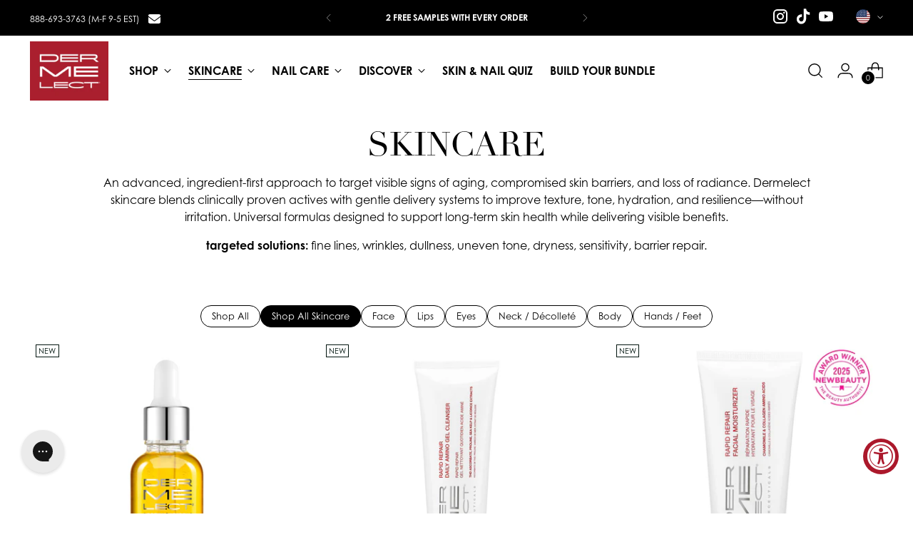

--- FILE ---
content_type: text/html; charset=utf-8
request_url: https://dermelect.com/collections/skin-care?Caption%5B%5D=Anti-Wrinkle%20Treatment&ShortDesc=control%20breakouts%20while%20instantly%20mattifying%20oil%20and%20shine&_bc_fsnf=1&in_stock=1
body_size: 124258
content:
  <!doctype html>
 
<html class="no-js" lang="en" style="--announcement-height: 1px;">
  <head>
<script type="text/javascript" data-squaredance="HBPhw41MujHlDmVru7vtUbSPN5Nh68pf1KV9PAmTZgzXVnZzD3GjYSaKi-Dl5ZY3" data-sqdv="1.0.1">
try{squaredanceCart=JSON.parse(decodeURIComponent("%5B%5D"))}catch(e){}
;!function(j,u,m,b,l,e){var n="jumbleberry",i="3.2.3",o=function(){o.v==i&&o.e?o.e.apply(o,arguments):o.q.push(arguments)}
,a=encodeURIComponent,t=decodeURIComponent,d=j.location;(o.push=o).l=!1,o.q=[],o.v=i,o.duid=function(n){return(
n=n&&u.cookie.match(RegExp(t("%5Cs*")+n.substr(0,21)+"id=([^;]+)")))?t(n[1].split(".")[0]):""},o.g=function(n,i){return!!(
i=RegExp("^[^#]*[?&]"+n+"=([^&#]+)").exec(i||d.href))&&t(i[1].replace(/\+/g," "))},o.s=function(n){for(var i=Math.round((
new Date).getTime()/1e3),t=d.hostname.split("."),r=t.length-1;0<r--&&/^(([a-z0-9]{4}-?){8}|[0-9]+)$/i.test(n)&&n!=o.duid(
o.p);)u.cookie=o.p.substr(0,21)+"id="+a(n)+"."+i+".0."+i+".; path=/; max-age=63072000; domain=."+t.slice(r,t.length
).join(".")},o.i=function(n,i,t){if("init"==n)return[o.u=o.duid(o.p=i),o.s(o.h=t||o.u)];t=t||{},(n=u.createElement(
"iframe")).src=o.d+o.p+"?hid="+a(o.h)+"&uid="+a(o.u)+"&event="+a(i||"")+"&transid="+a(t.transaction_id||"")+"&oi="+a(
t.order_index||"")+"&ctx="+a(JSON.stringify(t)),n.height=n.width=0,n.style="display:none;visibility:hidden",
n.sandbox="allow-forms allow-same-origin allow-scripts",n.referrerPolicy="unsafe-url",(u.body||u.head).appendChild(n)},
o.m=o.e=function(){var n,i;!j._RNGSeed&&o.i.apply(o,arguments)&&(n=u.createElement(m),i=u.getElementsByTagName(m)[0],
n.src=o.d+o.p+"?hid="+a(o.h)+"&uid="+a(o.u)+"&v="+o.v,n.async=!!o.h,o.e=!1,o.q.unshift(arguments),j.addEventListener(
"beforeunload",n.onerror=function(){o.e=o.i;for(var n=0;n<o.q.length;++n)o.apply(o,o.q[n]);o.q=[]}),
i.parentNode.insertBefore(n,i))},j[n]=j[n]||o,j[n].d=b}(window,document,"script","https://www.maxepv.com/");

jumbleberry("init", "HBPhw41MujHlDmVru7vtUbSPN5Nh68pf1KV9PAmTZgxjd4qINZJKxJ9ToMoRt6fjBZ2ijVRYEHocI6BPBvvYWv3_8lp085X8uhjhhLWaaJY~", jumbleberry.g("sqdid") || jumbleberry.g("click_id"));
</script>
    
 <script src="https://cdn-widgetsrepository.yotpo.com/v1/loader/rwC45AVfWhpTC4EbOiZFmaXPyoZJjg882EmkrqGQ" async></script>

         <link rel='preconnect dns-prefetch' href='https://triplewhale-pixel.web.app/' crossorigin />
    
 
    

    





    <noscript>

        <style>
            .page {
                display: none;
            }
        </style>
    </noscript>








    <!-- Google Tag Manager -->
    <script>
        window.dataLayer = window.dataLayer || [];
    </script>

    <script>
        (function (w, d, s, l, i) {
            w[l] = w[l] || []; w[l].push({
                'gtm.start':
                    new Date().getTime(), event: 'gtm.js'
            }); var f = d.getElementsByTagName(s)[0],
                j = d.createElement(s), dl = l != 'dataLayer' ? '&l=' + l : ''; j.async = true; j.src =
                    'https://www.googletagmanager.com/gtm.js?id=' + i + dl; f.parentNode.insertBefore(j, f);
        })(window, document, 'script', 'dataLayer', 'GTM-W6KPV8H');
    </script>
    <!-- End Google Tag Manager -->
    <meta charset="UTF-8">
    <meta http-equiv="X-UA-Compatible" content="IE=edge,chrome=1">
    <meta name="viewport" content="width=device-width,initial-scale=1">
    




  <meta name="description" content="&lt;p data-start=&quot;572&quot; data-end=&quot;964&quot;&gt;An advanced, ingredient-first approach to target visible signs of aging, compromised skin barriers, and loss of radiance. Dermelect skincare blends clinically proven actives with gentle delivery systems to improve texture, tone, hydration, and resilience—without irritation. Universal formulas designed to support long-term skin health while delivering visible benefits.&lt;/p&gt;
&lt;p data-start=&quot;966&quot; data-end=&quot;1076&quot;&gt;&lt;strong data-start=&quot;966&quot; data-end=&quot;993&quot;&gt;targeted solutions:&lt;/strong&gt; fine lines, wrinkles, dullness, uneven tone, dryness, sensitivity, barrier repair.&lt;/p&gt;">



    <link rel="canonical" href="https://dermelect.com/collections/skin-care">
    <link rel="preconnect" href="https://cdn.shopify.com" crossorigin><link rel="shortcut icon" href="//dermelect.com/cdn/shop/files/dermelect.com.png?crop=center&height=32&v=1670916416&width=32" type="image/png"><title>SKINCARE

&ndash; Dermelect Cosmeceuticals</title>

    





  
  




<meta property="og:url" content="https://dermelect.com/collections/skin-care">
<meta property="og:site_name" content="Dermelect Cosmeceuticals">
<meta property="og:type" content="website">
<meta property="og:title" content="SKINCARE">
<meta property="og:description" content="An advanced, ingredient-first approach to target visible signs of aging, compromised skin barriers, and loss of radiance. Dermelect skincare blends clinically proven actives with gentle delivery systems to improve texture, tone, hydration, and resilience—without irritation. Universal formulas designed to support long-term skin health while delivering visible benefits.
targeted solutions: fine lines, wrinkles, dullness, uneven tone, dryness, sensitivity, barrier repair.">
<meta property="og:image" content="http://dermelect.com/cdn/shop/files/Shopify-Share_1200x628.jpg?v=1673988093">
<meta property="og:image:secure_url" content="https://dermelect.com/cdn/shop/files/Shopify-Share_1200x628.jpg?v=1673988093">



<meta name="twitter:title" content="SKINCARE">
<meta name="twitter:description" content="An advanced, ingredient-first approach to target visible signs of aging, compromised skin barriers, and loss of radiance. Dermelect skincare blends clinically proven actives with gentle delivery systems to improve texture, tone, hydration, and resilience—without irritation. Universal formulas designed to support long-term skin health while delivering visible benefits.
targeted solutions: fine lines, wrinkles, dullness, uneven tone, dryness, sensitivity, barrier repair.">
<meta name="twitter:card" content="summary_large_image">
<meta name="twitter:image" content="https://dermelect.com/cdn/shop/files/Shopify-Share_1200x628.jpg?v=1673988093">
<meta name="twitter:image:width" content="480">
<meta name="twitter:image:height" content="480">


    <script>
  console.log('Stiletto v2.4.0 by Fluorescent');

  document.documentElement.className = document.documentElement.className.replace('no-js', '');
  if (window.matchMedia(`(prefers-reduced-motion: reduce)`) === true || window.matchMedia(`(prefers-reduced-motion: reduce)`).matches === true) {
    document.documentElement.classList.add('prefers-reduced-motion');
  } else {
    document.documentElement.classList.add('do-anim');
  }

  window.theme = {
    version: 'v2.4.0',
    themeName: 'Stiletto',
    moneyFormat: "${{amount}}",
    strings: {
      name: "Dermelect Cosmeceuticals",
      accessibility: {
        play_video: "Play",
        pause_video: "Pause",
        range_lower: "Lower",
        range_upper: "Upper"
      },
      product: {
        no_shipping_rates: "Shipping rate unavailable",
        country_placeholder: "Country\/Region",
        review: "Write a review"
      },
      products: {
        product: {
          unavailable: "Unavailable",
          unitPrice: "Unit price",
          unitPriceSeparator: "per",
          sku: "SKU"
        }
      },
      cart: {
        editCartNote: "Edit order notes",
        addCartNote: "Add order notes",
        quantityError: "You have the maximum number of this product in your cart"
      },
      pagination: {
        viewing: "You’re viewing {{ of }} of {{ total }}",
        products: "products",
        results: "results"
      }
    },
    routes: {
      root: "/",
      cart: {
        base: "/cart",
        add: "/cart/add",
        change: "/cart/change",
        update: "/cart/update",
        clear: "/cart/clear",
        // Manual routes until Shopify adds support
        shipping: "/cart/shipping_rates",
      },
      // Manual routes until Shopify adds support
      products: "/products",
      productRecommendations: "/recommendations/products",
      predictive_search_url: '/search/suggest',
    },
    icons: {
      chevron: "\u003cspan class=\"icon icon-new icon-chevron \"\u003e\n  \u003csvg viewBox=\"0 0 24 24\" fill=\"none\" xmlns=\"http:\/\/www.w3.org\/2000\/svg\"\u003e\u003cpath d=\"M1.875 7.438 12 17.563 22.125 7.438\" stroke=\"currentColor\" stroke-width=\"2\"\/\u003e\u003c\/svg\u003e\n\u003c\/span\u003e\n\n",
      close: "\u003cspan class=\"icon icon-new icon-close \"\u003e\n  \u003csvg viewBox=\"0 0 24 24\" fill=\"none\" xmlns=\"http:\/\/www.w3.org\/2000\/svg\"\u003e\u003cpath d=\"M2.66 1.34 2 .68.68 2l.66.66 1.32-1.32zm18.68 21.32.66.66L23.32 22l-.66-.66-1.32 1.32zm1.32-20 .66-.66L22 .68l-.66.66 1.32 1.32zM1.34 21.34.68 22 2 23.32l.66-.66-1.32-1.32zm0-18.68 10 10 1.32-1.32-10-10-1.32 1.32zm11.32 10 10-10-1.32-1.32-10 10 1.32 1.32zm-1.32-1.32-10 10 1.32 1.32 10-10-1.32-1.32zm0 1.32 10 10 1.32-1.32-10-10-1.32 1.32z\" fill=\"currentColor\"\/\u003e\u003c\/svg\u003e\n\u003c\/span\u003e\n\n",
      zoom: "\u003cspan class=\"icon icon-new icon-zoom \"\u003e\n  \u003csvg viewBox=\"0 0 24 24\" fill=\"none\" xmlns=\"http:\/\/www.w3.org\/2000\/svg\"\u003e\u003cpath d=\"M10.3,19.71c5.21,0,9.44-4.23,9.44-9.44S15.51,.83,10.3,.83,.86,5.05,.86,10.27s4.23,9.44,9.44,9.44Z\" fill=\"none\" stroke=\"currentColor\" stroke-linecap=\"round\" stroke-miterlimit=\"10\" stroke-width=\"1.63\"\/\u003e\n          \u003cpath d=\"M5.05,10.27H15.54\" fill=\"none\" stroke=\"currentColor\" stroke-miterlimit=\"10\" stroke-width=\"1.63\"\/\u003e\n          \u003cpath class=\"cross-up\" d=\"M10.3,5.02V15.51\" fill=\"none\" stroke=\"currentColor\" stroke-miterlimit=\"10\" stroke-width=\"1.63\"\/\u003e\n          \u003cpath d=\"M16.92,16.9l6.49,6.49\" fill=\"none\" stroke=\"currentColor\" stroke-miterlimit=\"10\" stroke-width=\"1.63\"\/\u003e\u003c\/svg\u003e\n\u003c\/span\u003e\n\n"
    },
    coreData: {
      n: "Stiletto",
      v: "v2.4.0",
    }
  }

  
</script>

    <style>
  @font-face {
  font-family: "Century Gothic";
  font-weight: normal;
  font-style: normal;
  src: url("https://creatives.attn.tv/dermelect/centurygothicn7_db2d40eb.woff2") format("woff2");
  font-display: swap;
}

@font-face {
  font-family: "Century Gothic";
  font-weight: bold;
  font-style: normal;
  src: url("https://creatives.attn.tv/dermelect/Century%20Gothic_db2d40eb.ttf") format("truetype");
  font-display: swap;
}


@font-face {
    font-family: 'CenturyGothic';
    font-display: swap;
  }
  @font-face {
    font-family: 'CenturyGothic Bold';
    font-display: swap;
  }
  @font-face {
    font-family: 'AdobeTypekit1';
    font-display: swap;
  }
  @font-face {
    font-family: 'AdobeTypekit2';
    font-display: swap;
  }
  @font-face {
    font-family: 'FontAwesomeLight';
    font-display: swap;
  }
   
@font-face {
font-family:"linotype-didot";
src:url("https://use.typekit.net/af/b00c42/00000000000000007735bbdf/30/l?primer=7cdcb44be4a7db8877ffa5c0007b8dd865b3bbc383831fe2ea177f62257a9191&fvd=n4&v=3") format("woff2"),url("https://use.typekit.net/af/b00c42/00000000000000007735bbdf/30/d?primer=7cdcb44be4a7db8877ffa5c0007b8dd865b3bbc383831fe2ea177f62257a9191&fvd=n4&v=3") format("woff"),url("https://use.typekit.net/af/b00c42/00000000000000007735bbdf/30/a?primer=7cdcb44be4a7db8877ffa5c0007b8dd865b3bbc383831fe2ea177f62257a9191&fvd=n4&v=3") format("opentype");
font-display:swap;font-style:normal;font-weight:400;font-stretch:normal;
}






  @font-face {
font-family:"Linotype Didot italic";
src:url("https://use.typekit.net/af/8bae95/00000000000000007735bbd9/30/l?primer=7cdcb44be4a7db8877ffa5c0007b8dd865b3bbc383831fe2ea177f62257a9191&fvd=i7&v=3") format("woff2"),
  url("https://use.typekit.net/af/8bae95/00000000000000007735bbd9/30/d?primer=7cdcb44be4a7db8877ffa5c0007b8dd865b3bbc383831fe2ea177f62257a9191&fvd=i7&v=3") format("woff"),
  url("https://use.typekit.net/af/8bae95/00000000000000007735bbd9/30/a?primer=7cdcb44be4a7db8877ffa5c0007b8dd865b3bbc383831fe2ea177f62257a9191&fvd=i7&v=3") format("opentype");
font-display:swap;font-style:italic;font-weight:700;font-stretch:normal;
}

@font-face {
font-family:"Linotype Didot italic";
src:url("https://use.typekit.net/af/cf4868/00000000000000007735bbdc/30/l?primer=7cdcb44be4a7db8877ffa5c0007b8dd865b3bbc383831fe2ea177f62257a9191&fvd=i4&v=3") format("woff2"),
  url("https://use.typekit.net/af/cf4868/00000000000000007735bbdc/30/d?primer=7cdcb44be4a7db8877ffa5c0007b8dd865b3bbc383831fe2ea177f62257a9191&fvd=i4&v=3") format("woff"),
  url("https://use.typekit.net/af/cf4868/00000000000000007735bbdc/30/a?primer=7cdcb44be4a7db8877ffa5c0007b8dd865b3bbc383831fe2ea177f62257a9191&fvd=i4&v=3") format("opentype");
font-display:swap;font-style:italic;font-weight:400;font-stretch:normal;
}



  
@font-face {
font-family:"century-gothic";
src:url("https://use.typekit.net/af/78c6b9/00000000000000007735ba1f/30/l?primer=7cdcb44be4a7db8877ffa5c0007b8dd865b3bbc383831fe2ea177f62257a9191&fvd=n4&v=3") format("woff2"),url("https://use.typekit.net/af/78c6b9/00000000000000007735ba1f/30/d?primer=7cdcb44be4a7db8877ffa5c0007b8dd865b3bbc383831fe2ea177f62257a9191&fvd=n4&v=3") format("woff"),url("https://use.typekit.net/af/78c6b9/00000000000000007735ba1f/30/a?primer=7cdcb44be4a7db8877ffa5c0007b8dd865b3bbc383831fe2ea177f62257a9191&fvd=n4&v=3") format("opentype");
font-display:swap;font-style:normal;font-weight:400;font-stretch:normal;
}

  
@font-face {
font-family:"century-gothic";
src:url("https://use.typekit.net/af/40bdad/00000000000000007735ba11/30/l?primer=7cdcb44be4a7db8877ffa5c0007b8dd865b3bbc383831fe2ea177f62257a9191&fvd=n7&v=3") format("woff2"),url("https://use.typekit.net/af/40bdad/00000000000000007735ba11/30/d?primer=7cdcb44be4a7db8877ffa5c0007b8dd865b3bbc383831fe2ea177f62257a9191&fvd=n7&v=3") format("woff"),url("https://use.typekit.net/af/40bdad/00000000000000007735ba11/30/a?primer=7cdcb44be4a7db8877ffa5c0007b8dd865b3bbc383831fe2ea177f62257a9191&fvd=n7&v=3") format("opentype");
font-display:swap;font-style:normal;font-weight:700;font-stretch:normal;
}

  

@font-face {
font-family:"century-gothic";
src:url("https://use.typekit.net/af/9e55b6/00000000000000007735ba19/30/l?primer=7cdcb44be4a7db8877ffa5c0007b8dd865b3bbc383831fe2ea177f62257a9191&fvd=i4&v=3") format("woff2"),url("https://use.typekit.net/af/9e55b6/00000000000000007735ba19/30/d?primer=7cdcb44be4a7db8877ffa5c0007b8dd865b3bbc383831fe2ea177f62257a9191&fvd=i4&v=3") format("woff"),url("https://use.typekit.net/af/9e55b6/00000000000000007735ba19/30/a?primer=7cdcb44be4a7db8877ffa5c0007b8dd865b3bbc383831fe2ea177f62257a9191&fvd=i4&v=3") format("opentype");
font-display:swap;font-style:italic;font-weight:400;font-stretch:normal;
}

  

@font-face {
font-family:"century-gothic";
src:url("https://use.typekit.net/af/0f9780/00000000000000007735ba15/30/l?primer=7cdcb44be4a7db8877ffa5c0007b8dd865b3bbc383831fe2ea177f62257a9191&fvd=i7&v=3") format("woff2"),url("https://use.typekit.net/af/0f9780/00000000000000007735ba15/30/d?primer=7cdcb44be4a7db8877ffa5c0007b8dd865b3bbc383831fe2ea177f62257a9191&fvd=i7&v=3") format("woff"),url("https://use.typekit.net/af/0f9780/00000000000000007735ba15/30/a?primer=7cdcb44be4a7db8877ffa5c0007b8dd865b3bbc383831fe2ea177f62257a9191&fvd=i7&v=3") format("opentype");
font-display:swap;font-style:italic;font-weight:700;font-stretch:normal;
}






  

  :root {
    --color-text: #000000;
    --color-text-8-percent: rgba(0, 0, 0, 0.08);  
    --color-text-alpha: rgba(0, 0, 0, 0.35);
    --color-text-meta: rgba(0, 0, 0, 0.6);
    --color-text-link: #000000;
    --color-text-error: #D02F2E;
    --color-text-success: #478947;

    --color-background: #ffffff;
    --color-background-semi-transparent-80: rgba(255, 255, 255, 0.8);
    --color-background-semi-transparent-90: rgba(255, 255, 255, 0.9);

    --color-background-transparent: rgba(255, 255, 255, 0);
    --color-border: #eaeaea;
    --color-border-meta: rgba(234, 234, 234, 0.6);
    --color-overlay: rgba(0, 0, 0, 0.7);

    --color-background-meta: #f5f5f5;
    --color-background-meta-alpha: rgba(245, 245, 245, 0.6);
    --color-background-darker-meta: #e8e8e8;
    --color-background-darker-meta-alpha: rgba(232, 232, 232, 0.6);
    --color-background-placeholder: #e8e8e8;
    --color-background-placeholder-lighter: #f0f0f0;
    --color-foreground-placeholder: rgba(0, 0, 0, 0.4);

    --color-border-input: #eaeaea;
    --color-border-input-alpha: rgba(234, 234, 234, 0.25);
    --color-text-input: #000000;
    --color-text-input-alpha: rgba(0, 0, 0, 0.04);

    --color-text-button: #ffffff;

    --color-background-button: #ab182b;
    --color-background-button-alpha: rgba(171, 24, 43, 0.6);
    --color-background-outline-button-alpha: rgba(171, 24, 43, 0.1);
    --color-background-button-hover: #520b15;

    --color-icon: rgba(0, 0, 0, 0.4);
    --color-icon-darker: rgba(0, 0, 0, 0.6);

    --color-text-sale-badge: #AB182B;
    --color-background-sold-badge: #414141;
    --color-text-sold-badge: #ffffff;

    --color-text-header: #000000;
    --color-text-header-half-transparent: rgba(0, 0, 0, 0.5);

    --color-background-header: #ffffff;
    --color-background-header-transparent: rgba(255, 255, 255, 0);
    --color-icon-header: #000000;
    --color-shadow-header: rgba(0, 0, 0, 0.15);

    --color-background-footer: #000000;
    --color-text-footer: #ffffff;
    --color-text-footer-subdued: rgba(255, 255, 255, 0.7);

    --color-products-sale-price: #ab182b;
    --color-products-rating-star: #ab182b;

    --color-products-stock-good: #3C9342;
    --color-products-stock-medium: #A77A06;
    --color-products-stock-bad: #ab182b;
    --color-products-stock-bad: #ab182b;

        
    --font-logo: "linotype-didot", serif;
    --font-logo-weight: 400;
    --font-logo-style: normal;
    --logo-text-transform: uppercase;
    --logo-letter-spacing: 0.0em;

    --font-heading: "linotype-didot", serif;
    --font-heading-weight:400;
    --font-heading-style: normal;
    --font-heading-text-transform: none;
    --font-heading-base-letter-spacing: -0.01em;
    --font-heading-base-size: 47px;

    --font-body: "century-gothic", sans-serif;
    --font-body-weight:400;
    --font-body-style: normal;
    --font-body-italic: italic;
    --font-body-bold-weight: bold;
    --font-body-base-letter-spacing: 0.0em;
    --font-body-base-size: 16px;

    /* Typography */
    --line-height-heading: 1.1;
    --line-height-subheading: 1.33;
    --line-height-body: 1.5;

    --logo-font-size: 
clamp(1.85625rem, 1.4600138121546962rem + 1.69060773480663vw, 2.8125rem)
;

    --font-size-navigation-base: 16px;
    --font-navigation-base-letter-spacing: 0.0em;
    --font-navigation-base-text-transform: uppercase;

    --font-size-heading-display-1: 
clamp(3.34875rem, 2.9105593922651933rem + 1.8696132596685084vw, 4.40625rem)
;
    --font-size-heading-display-2: 
clamp(2.9759225rem, 2.5865171132596685rem + 1.6614629834254144vw, 3.9156875rem)
;
    --font-size-heading-display-3: 
clamp(2.6044345rem, 2.2636390580110497rem + 1.4540605524861878vw, 3.4268875rem)
;
    --font-size-heading-1-base: 
clamp(2.2325rem, 1.9403729281767956rem + 1.2464088397790056vw, 2.9375rem)
;
    --font-size-heading-2-base: 
clamp(1.9534375rem, 1.6978263121546961rem + 1.0906077348066299vw, 2.5703125rem)
;
    --font-size-heading-3-base: 
clamp(1.674375rem, 1.4552796961325967rem + 0.9348066298342542vw, 2.203125rem)
;
    --font-size-heading-4-base: 
clamp(1.3015475rem, 1.1312374171270718rem + 0.7266563535911603vw, 1.7125625rem)
;
    --font-size-heading-5-base: 
clamp(1.11625rem, 0.9701864640883978rem + 0.6232044198895028vw, 1.46875rem)
;
    --font-size-heading-6-base: 
clamp(0.92872rem, 0.807195138121547rem + 0.5185060773480663vw, 1.222rem)
;
    --font-size-body-400: 
clamp(1.3328rem, 1.1947337016574586rem + 0.5890828729281768vw, 1.666rem)
;
    --font-size-body-350: 
clamp(1.244rem, 1.115132596685083rem + 0.5498342541436464vw, 1.555rem)
;
    --font-size-body-300: 
clamp(1.1552rem, 1.0355314917127072rem + 0.510585635359116vw, 1.444rem)
;
    --font-size-body-250: 
clamp(1.0664rem, 0.9559303867403315rem + 0.4713370165745856vw, 1.333rem)
;
    --font-size-body-200: 
clamp(0.9776rem, 0.8763292817679558rem + 0.4320883977900552vw, 1.222rem)
;
    --font-size-body-150: 
clamp(0.8888rem, 0.7967281767955801rem + 0.3928397790055249vw, 1.111rem)
;
    --font-size-body-100: 
clamp(0.8rem, 0.7171270718232045rem + 0.35359116022099446vw, 1.0rem)
;
    --font-size-body-75: 
clamp(0.7104rem, 0.6368088397790055rem + 0.3139889502762431vw, 0.888rem)
;
    --font-size-body-60: 
clamp(0.65776rem, 0.5896218784530387rem + 0.29072265193370167vw, 0.8222rem)
;
    --font-size-body-50: 
clamp(0.6216rem, 0.5572077348066299rem + 0.2747403314917127vw, 0.777rem)
;
    --font-size-body-25: 
clamp(0.5776rem, 0.5177657458563536rem + 0.255292817679558vw, 0.722rem)
;
    --font-size-body-20: 
clamp(0.5328rem, 0.4776066298342541rem + 0.23549171270718233vw, 0.666rem)
;

    /* Buttons */
    
      --button-padding-multiplier: 0.7;
      --font-size-button: var(--font-size-body-100);
      --font-size-button-x-small: var(--font-size-body-50);
    

    --font-button-text-transform: none;
    --button-letter-spacing: 0.0em;
    --line-height-button: 1.45;

    /* Product badges */
    
      --font-size-product-badge: var(--font-size-body-20);
    

    --font-product-badge-text-transform: uppercase;

    /* Product listing titles */
    
      --font-size-listing-title: var(--font-size-body-100);
    

    --font-product-listing-title-text-transform: none;
    --font-product-listing-title-base-letter-spacing: 0.0em;

    /* Shopify pay specific */
    --payment-terms-background-color: #f5f5f5;
  }

  @supports not (font-size: clamp(10px, 3.3vw, 20px)) {
    :root {
      --logo-font-size: 
2.334375rem
;
      --font-size-heading-display-1: 
3.8775rem
;
      --font-size-heading-display-2: 
3.445805rem
;
      --font-size-heading-display-3: 
3.015661rem
;
      --font-size-heading-1-base: 
2.585rem
;
      --font-size-heading-2-base: 
2.261875rem
;
      --font-size-heading-3-base: 
1.93875rem
;
      --font-size-heading-4-base: 
1.507055rem
;
      --font-size-heading-5-base: 
1.2925rem
;
      --font-size-heading-6-base: 
1.07536rem
;
      --font-size-body-400: 
1.4994rem
;
      --font-size-body-350: 
1.3995rem
;
      --font-size-body-300: 
1.2996rem
;
      --font-size-body-250: 
1.1997rem
;
      --font-size-body-200: 
1.0998rem
;
      --font-size-body-150: 
0.9999rem
;
      --font-size-body-100: 
0.9rem
;
      --font-size-body-75: 
0.7992rem
;
      --font-size-body-60: 
0.73998rem
;
      --font-size-body-50: 
0.6993rem
;
      --font-size-body-25: 
0.6498rem
;
      --font-size-body-20: 
0.5994rem
;
    }
  }.product-badge[data-handle="responsible"]{
        color: #3c9342;
      }
    
.product-badge[data-handle="best-seller"]{
        color: #01150f;
      }
    
.product-badge[data-handle="new"]{
        color: #01150f;
      }
    
.product-badge[data-handle="back-in-stock"]{
        color: #D50000;
      }
    
</style>

<script>
  flu = window.flu || {};
  flu.chunks = {
    photoswipe: "//dermelect.com/cdn/shop/t/72/assets/photoswipe-chunk.js?v=5630051195468424621709539180",
    swiper: "//dermelect.com/cdn/shop/t/72/assets/swiper-chunk.js?v=73725226959832986321709539180",
    nouislider: "//dermelect.com/cdn/shop/t/72/assets/nouislider-chunk.js?v=119160367387469102641709539180",
    polyfillInert: "//dermelect.com/cdn/shop/t/72/assets/polyfill-inert-chunk.js?v=9775187524458939151709539180",
    polyfillResizeObserver: "//dermelect.com/cdn/shop/t/72/assets/polyfill-resize-observer-chunk.js?v=49253094118087005231709539180",
  };
</script>




  <script type="module" src="//dermelect.com/cdn/shop/t/72/assets/theme.min.js?v=89547577705960408611720182113"></script>










<script defer>
  var defineVH = function () {
    document.documentElement.style.setProperty('--vh', window.innerHeight * 0.01 + 'px');
  };
  window.addEventListener('resize', defineVH);
  window.addEventListener('orientationchange', defineVH);
  defineVH();
</script>

<link href="//dermelect.com/cdn/shop/t/72/assets/theme.css?v=118753518552173138851768825192" rel="stylesheet" type="text/css" media="all" />

<link href="//dermelect.com/cdn/shop/t/72/assets/all-custom-css.css?v=176973754596243628381768892385" rel="stylesheet" type="text/css" media="all" />







 <script type="text/javascript">
      (function (window, document, accountId) {
          var b = document.createElement("script");
          b.type = "text/javascript";
          b.src = "https://static.narrativ.com/tags/narrativ-brand.1.0.0.js";
          b.async = true;
          b.id = 'nrtvTag';
          b.setAttribute('data-narrativ-id', accountId);
          var a = document.getElementsByTagName("script")[0];
          a.parentNode.insertBefore(b, a);
      })(window, document, 1301);
</script>
    <script>window.performance && window.performance.mark && window.performance.mark('shopify.content_for_header.start');</script><meta name="google-site-verification" content="OHRvysR7UpjuybtLXc3IfpVaXW4sfq1SfJGl-VDCIbw">
<meta name="facebook-domain-verification" content="h8a34udukw8n9wgnfzifia8z61zak4">
<meta id="shopify-digital-wallet" name="shopify-digital-wallet" content="/55089266768/digital_wallets/dialog">
<meta name="shopify-checkout-api-token" content="45cd91a7e176f907a2b8ca8d84c69ebb">
<meta id="in-context-paypal-metadata" data-shop-id="55089266768" data-venmo-supported="false" data-environment="production" data-locale="en_US" data-paypal-v4="true" data-currency="USD">
<link rel="alternate" type="application/atom+xml" title="Feed" href="/collections/skin-care.atom" />
<link rel="next" href="/collections/skin-care?page=2">
<link rel="alternate" type="application/json+oembed" href="https://dermelect.com/collections/skin-care.oembed">
<script async="async" src="/checkouts/internal/preloads.js?locale=en-US"></script>
<link rel="preconnect" href="https://shop.app" crossorigin="anonymous">
<script async="async" src="https://shop.app/checkouts/internal/preloads.js?locale=en-US&shop_id=55089266768" crossorigin="anonymous"></script>
<script id="apple-pay-shop-capabilities" type="application/json">{"shopId":55089266768,"countryCode":"US","currencyCode":"USD","merchantCapabilities":["supports3DS"],"merchantId":"gid:\/\/shopify\/Shop\/55089266768","merchantName":"Dermelect Cosmeceuticals","requiredBillingContactFields":["postalAddress","email"],"requiredShippingContactFields":["postalAddress","email"],"shippingType":"shipping","supportedNetworks":["visa","masterCard","amex","discover","elo","jcb"],"total":{"type":"pending","label":"Dermelect Cosmeceuticals","amount":"1.00"},"shopifyPaymentsEnabled":true,"supportsSubscriptions":true}</script>
<script id="shopify-features" type="application/json">{"accessToken":"45cd91a7e176f907a2b8ca8d84c69ebb","betas":["rich-media-storefront-analytics"],"domain":"dermelect.com","predictiveSearch":true,"shopId":55089266768,"locale":"en"}</script>
<script>var Shopify = Shopify || {};
Shopify.shop = "dermelect-cosmeceuticals.myshopify.com";
Shopify.locale = "en";
Shopify.currency = {"active":"USD","rate":"1.0"};
Shopify.country = "US";
Shopify.theme = {"name":"2.4.0|ThemeUpgrade|Stiletto-26-12-23|CC","id":123393409104,"schema_name":"Stiletto","schema_version":"2.4.0","theme_store_id":1621,"role":"main"};
Shopify.theme.handle = "null";
Shopify.theme.style = {"id":null,"handle":null};
Shopify.cdnHost = "dermelect.com/cdn";
Shopify.routes = Shopify.routes || {};
Shopify.routes.root = "/";</script>
<script type="module">!function(o){(o.Shopify=o.Shopify||{}).modules=!0}(window);</script>
<script>!function(o){function n(){var o=[];function n(){o.push(Array.prototype.slice.apply(arguments))}return n.q=o,n}var t=o.Shopify=o.Shopify||{};t.loadFeatures=n(),t.autoloadFeatures=n()}(window);</script>
<script>
  window.ShopifyPay = window.ShopifyPay || {};
  window.ShopifyPay.apiHost = "shop.app\/pay";
  window.ShopifyPay.redirectState = null;
</script>
<script id="shop-js-analytics" type="application/json">{"pageType":"collection"}</script>
<script defer="defer" async type="module" src="//dermelect.com/cdn/shopifycloud/shop-js/modules/v2/client.init-shop-cart-sync_BT-GjEfc.en.esm.js"></script>
<script defer="defer" async type="module" src="//dermelect.com/cdn/shopifycloud/shop-js/modules/v2/chunk.common_D58fp_Oc.esm.js"></script>
<script defer="defer" async type="module" src="//dermelect.com/cdn/shopifycloud/shop-js/modules/v2/chunk.modal_xMitdFEc.esm.js"></script>
<script type="module">
  await import("//dermelect.com/cdn/shopifycloud/shop-js/modules/v2/client.init-shop-cart-sync_BT-GjEfc.en.esm.js");
await import("//dermelect.com/cdn/shopifycloud/shop-js/modules/v2/chunk.common_D58fp_Oc.esm.js");
await import("//dermelect.com/cdn/shopifycloud/shop-js/modules/v2/chunk.modal_xMitdFEc.esm.js");

  window.Shopify.SignInWithShop?.initShopCartSync?.({"fedCMEnabled":true,"windoidEnabled":true});

</script>
<script>
  window.Shopify = window.Shopify || {};
  if (!window.Shopify.featureAssets) window.Shopify.featureAssets = {};
  window.Shopify.featureAssets['shop-js'] = {"shop-cart-sync":["modules/v2/client.shop-cart-sync_DZOKe7Ll.en.esm.js","modules/v2/chunk.common_D58fp_Oc.esm.js","modules/v2/chunk.modal_xMitdFEc.esm.js"],"init-fed-cm":["modules/v2/client.init-fed-cm_B6oLuCjv.en.esm.js","modules/v2/chunk.common_D58fp_Oc.esm.js","modules/v2/chunk.modal_xMitdFEc.esm.js"],"shop-cash-offers":["modules/v2/client.shop-cash-offers_D2sdYoxE.en.esm.js","modules/v2/chunk.common_D58fp_Oc.esm.js","modules/v2/chunk.modal_xMitdFEc.esm.js"],"shop-login-button":["modules/v2/client.shop-login-button_QeVjl5Y3.en.esm.js","modules/v2/chunk.common_D58fp_Oc.esm.js","modules/v2/chunk.modal_xMitdFEc.esm.js"],"pay-button":["modules/v2/client.pay-button_DXTOsIq6.en.esm.js","modules/v2/chunk.common_D58fp_Oc.esm.js","modules/v2/chunk.modal_xMitdFEc.esm.js"],"shop-button":["modules/v2/client.shop-button_DQZHx9pm.en.esm.js","modules/v2/chunk.common_D58fp_Oc.esm.js","modules/v2/chunk.modal_xMitdFEc.esm.js"],"avatar":["modules/v2/client.avatar_BTnouDA3.en.esm.js"],"init-windoid":["modules/v2/client.init-windoid_CR1B-cfM.en.esm.js","modules/v2/chunk.common_D58fp_Oc.esm.js","modules/v2/chunk.modal_xMitdFEc.esm.js"],"init-shop-for-new-customer-accounts":["modules/v2/client.init-shop-for-new-customer-accounts_C_vY_xzh.en.esm.js","modules/v2/client.shop-login-button_QeVjl5Y3.en.esm.js","modules/v2/chunk.common_D58fp_Oc.esm.js","modules/v2/chunk.modal_xMitdFEc.esm.js"],"init-shop-email-lookup-coordinator":["modules/v2/client.init-shop-email-lookup-coordinator_BI7n9ZSv.en.esm.js","modules/v2/chunk.common_D58fp_Oc.esm.js","modules/v2/chunk.modal_xMitdFEc.esm.js"],"init-shop-cart-sync":["modules/v2/client.init-shop-cart-sync_BT-GjEfc.en.esm.js","modules/v2/chunk.common_D58fp_Oc.esm.js","modules/v2/chunk.modal_xMitdFEc.esm.js"],"shop-toast-manager":["modules/v2/client.shop-toast-manager_DiYdP3xc.en.esm.js","modules/v2/chunk.common_D58fp_Oc.esm.js","modules/v2/chunk.modal_xMitdFEc.esm.js"],"init-customer-accounts":["modules/v2/client.init-customer-accounts_D9ZNqS-Q.en.esm.js","modules/v2/client.shop-login-button_QeVjl5Y3.en.esm.js","modules/v2/chunk.common_D58fp_Oc.esm.js","modules/v2/chunk.modal_xMitdFEc.esm.js"],"init-customer-accounts-sign-up":["modules/v2/client.init-customer-accounts-sign-up_iGw4briv.en.esm.js","modules/v2/client.shop-login-button_QeVjl5Y3.en.esm.js","modules/v2/chunk.common_D58fp_Oc.esm.js","modules/v2/chunk.modal_xMitdFEc.esm.js"],"shop-follow-button":["modules/v2/client.shop-follow-button_CqMgW2wH.en.esm.js","modules/v2/chunk.common_D58fp_Oc.esm.js","modules/v2/chunk.modal_xMitdFEc.esm.js"],"checkout-modal":["modules/v2/client.checkout-modal_xHeaAweL.en.esm.js","modules/v2/chunk.common_D58fp_Oc.esm.js","modules/v2/chunk.modal_xMitdFEc.esm.js"],"shop-login":["modules/v2/client.shop-login_D91U-Q7h.en.esm.js","modules/v2/chunk.common_D58fp_Oc.esm.js","modules/v2/chunk.modal_xMitdFEc.esm.js"],"lead-capture":["modules/v2/client.lead-capture_BJmE1dJe.en.esm.js","modules/v2/chunk.common_D58fp_Oc.esm.js","modules/v2/chunk.modal_xMitdFEc.esm.js"],"payment-terms":["modules/v2/client.payment-terms_Ci9AEqFq.en.esm.js","modules/v2/chunk.common_D58fp_Oc.esm.js","modules/v2/chunk.modal_xMitdFEc.esm.js"]};
</script>
<script>(function() {
  var isLoaded = false;
  function asyncLoad() {
    if (isLoaded) return;
    isLoaded = true;
    var urls = ["\/\/staticw2.yotpo.com\/rwC45AVfWhpTC4EbOiZFmaXPyoZJjg882EmkrqGQ\/widget.js?shop=dermelect-cosmeceuticals.myshopify.com","https:\/\/cdn-loyalty.yotpo.com\/loader\/afELj7DjtK_OfjGbGDm3pg.js?shop=dermelect-cosmeceuticals.myshopify.com","\/\/cdn.shopify.com\/proxy\/69324fe64994457615b0b482a951e8082123ac40175808380241baf5d3c57391\/bingshoppingtool-t2app-prod.trafficmanager.net\/uet\/tracking_script?shop=dermelect-cosmeceuticals.myshopify.com\u0026sp-cache-control=cHVibGljLCBtYXgtYWdlPTkwMA","https:\/\/config.gorgias.chat\/bundle-loader\/01GYCCT4Q76MFGKCG2DTB00Z74?source=shopify1click\u0026shop=dermelect-cosmeceuticals.myshopify.com","\/\/cdn.pepperjam.dermelect.com\/2415147444.js?shop=dermelect-cosmeceuticals.myshopify.com","https:\/\/widgets.automizely.com\/returns\/main.js?shop=dermelect-cosmeceuticals.myshopify.com","https:\/\/cdn.rebuyengine.com\/onsite\/js\/rebuy.js?shop=dermelect-cosmeceuticals.myshopify.com","https:\/\/static.rechargecdn.com\/static\/js\/recharge.js?shop=dermelect-cosmeceuticals.myshopify.com","https:\/\/cdn.attn.tv\/dermelect\/dtag.js?shop=dermelect-cosmeceuticals.myshopify.com","https:\/\/cdn.9gtb.com\/loader.js?g_cvt_id=f0083407-418e-4682-afed-61d29ce03f83\u0026shop=dermelect-cosmeceuticals.myshopify.com"];
    for (var i = 0; i < urls.length; i++) {
      var s = document.createElement('script');
      s.type = 'text/javascript';
      s.async = true;
      s.src = urls[i];
      var x = document.getElementsByTagName('script')[0];
      x.parentNode.insertBefore(s, x);
    }
  };
  if(window.attachEvent) {
    window.attachEvent('onload', asyncLoad);
  } else {
    window.addEventListener('load', asyncLoad, false);
  }
})();</script>
<script id="__st">var __st={"a":55089266768,"offset":-18000,"reqid":"1689d172-998f-4026-be9b-6b8f5f09e7b4-1769393142","pageurl":"dermelect.com\/collections\/skin-care?Caption%5B%5D=Anti-Wrinkle%20Treatment\u0026ShortDesc=control%20breakouts%20while%20instantly%20mattifying%20oil%20and%20shine\u0026_bc_fsnf=1\u0026in_stock=1","u":"6305c8098525","p":"collection","rtyp":"collection","rid":264207728720};</script>
<script>window.ShopifyPaypalV4VisibilityTracking = true;</script>
<script id="captcha-bootstrap">!function(){'use strict';const t='contact',e='account',n='new_comment',o=[[t,t],['blogs',n],['comments',n],[t,'customer']],c=[[e,'customer_login'],[e,'guest_login'],[e,'recover_customer_password'],[e,'create_customer']],r=t=>t.map((([t,e])=>`form[action*='/${t}']:not([data-nocaptcha='true']) input[name='form_type'][value='${e}']`)).join(','),a=t=>()=>t?[...document.querySelectorAll(t)].map((t=>t.form)):[];function s(){const t=[...o],e=r(t);return a(e)}const i='password',u='form_key',d=['recaptcha-v3-token','g-recaptcha-response','h-captcha-response',i],f=()=>{try{return window.sessionStorage}catch{return}},m='__shopify_v',_=t=>t.elements[u];function p(t,e,n=!1){try{const o=window.sessionStorage,c=JSON.parse(o.getItem(e)),{data:r}=function(t){const{data:e,action:n}=t;return t[m]||n?{data:e,action:n}:{data:t,action:n}}(c);for(const[e,n]of Object.entries(r))t.elements[e]&&(t.elements[e].value=n);n&&o.removeItem(e)}catch(o){console.error('form repopulation failed',{error:o})}}const l='form_type',E='cptcha';function T(t){t.dataset[E]=!0}const w=window,h=w.document,L='Shopify',v='ce_forms',y='captcha';let A=!1;((t,e)=>{const n=(g='f06e6c50-85a8-45c8-87d0-21a2b65856fe',I='https://cdn.shopify.com/shopifycloud/storefront-forms-hcaptcha/ce_storefront_forms_captcha_hcaptcha.v1.5.2.iife.js',D={infoText:'Protected by hCaptcha',privacyText:'Privacy',termsText:'Terms'},(t,e,n)=>{const o=w[L][v],c=o.bindForm;if(c)return c(t,g,e,D).then(n);var r;o.q.push([[t,g,e,D],n]),r=I,A||(h.body.append(Object.assign(h.createElement('script'),{id:'captcha-provider',async:!0,src:r})),A=!0)});var g,I,D;w[L]=w[L]||{},w[L][v]=w[L][v]||{},w[L][v].q=[],w[L][y]=w[L][y]||{},w[L][y].protect=function(t,e){n(t,void 0,e),T(t)},Object.freeze(w[L][y]),function(t,e,n,w,h,L){const[v,y,A,g]=function(t,e,n){const i=e?o:[],u=t?c:[],d=[...i,...u],f=r(d),m=r(i),_=r(d.filter((([t,e])=>n.includes(e))));return[a(f),a(m),a(_),s()]}(w,h,L),I=t=>{const e=t.target;return e instanceof HTMLFormElement?e:e&&e.form},D=t=>v().includes(t);t.addEventListener('submit',(t=>{const e=I(t);if(!e)return;const n=D(e)&&!e.dataset.hcaptchaBound&&!e.dataset.recaptchaBound,o=_(e),c=g().includes(e)&&(!o||!o.value);(n||c)&&t.preventDefault(),c&&!n&&(function(t){try{if(!f())return;!function(t){const e=f();if(!e)return;const n=_(t);if(!n)return;const o=n.value;o&&e.removeItem(o)}(t);const e=Array.from(Array(32),(()=>Math.random().toString(36)[2])).join('');!function(t,e){_(t)||t.append(Object.assign(document.createElement('input'),{type:'hidden',name:u})),t.elements[u].value=e}(t,e),function(t,e){const n=f();if(!n)return;const o=[...t.querySelectorAll(`input[type='${i}']`)].map((({name:t})=>t)),c=[...d,...o],r={};for(const[a,s]of new FormData(t).entries())c.includes(a)||(r[a]=s);n.setItem(e,JSON.stringify({[m]:1,action:t.action,data:r}))}(t,e)}catch(e){console.error('failed to persist form',e)}}(e),e.submit())}));const S=(t,e)=>{t&&!t.dataset[E]&&(n(t,e.some((e=>e===t))),T(t))};for(const o of['focusin','change'])t.addEventListener(o,(t=>{const e=I(t);D(e)&&S(e,y())}));const B=e.get('form_key'),M=e.get(l),P=B&&M;t.addEventListener('DOMContentLoaded',(()=>{const t=y();if(P)for(const e of t)e.elements[l].value===M&&p(e,B);[...new Set([...A(),...v().filter((t=>'true'===t.dataset.shopifyCaptcha))])].forEach((e=>S(e,t)))}))}(h,new URLSearchParams(w.location.search),n,t,e,['guest_login'])})(!0,!0)}();</script>
<script integrity="sha256-4kQ18oKyAcykRKYeNunJcIwy7WH5gtpwJnB7kiuLZ1E=" data-source-attribution="shopify.loadfeatures" defer="defer" src="//dermelect.com/cdn/shopifycloud/storefront/assets/storefront/load_feature-a0a9edcb.js" crossorigin="anonymous"></script>
<script crossorigin="anonymous" defer="defer" src="//dermelect.com/cdn/shopifycloud/storefront/assets/shopify_pay/storefront-65b4c6d7.js?v=20250812"></script>
<script data-source-attribution="shopify.dynamic_checkout.dynamic.init">var Shopify=Shopify||{};Shopify.PaymentButton=Shopify.PaymentButton||{isStorefrontPortableWallets:!0,init:function(){window.Shopify.PaymentButton.init=function(){};var t=document.createElement("script");t.src="https://dermelect.com/cdn/shopifycloud/portable-wallets/latest/portable-wallets.en.js",t.type="module",document.head.appendChild(t)}};
</script>
<script data-source-attribution="shopify.dynamic_checkout.buyer_consent">
  function portableWalletsHideBuyerConsent(e){var t=document.getElementById("shopify-buyer-consent"),n=document.getElementById("shopify-subscription-policy-button");t&&n&&(t.classList.add("hidden"),t.setAttribute("aria-hidden","true"),n.removeEventListener("click",e))}function portableWalletsShowBuyerConsent(e){var t=document.getElementById("shopify-buyer-consent"),n=document.getElementById("shopify-subscription-policy-button");t&&n&&(t.classList.remove("hidden"),t.removeAttribute("aria-hidden"),n.addEventListener("click",e))}window.Shopify?.PaymentButton&&(window.Shopify.PaymentButton.hideBuyerConsent=portableWalletsHideBuyerConsent,window.Shopify.PaymentButton.showBuyerConsent=portableWalletsShowBuyerConsent);
</script>
<script data-source-attribution="shopify.dynamic_checkout.cart.bootstrap">document.addEventListener("DOMContentLoaded",(function(){function t(){return document.querySelector("shopify-accelerated-checkout-cart, shopify-accelerated-checkout")}if(t())Shopify.PaymentButton.init();else{new MutationObserver((function(e,n){t()&&(Shopify.PaymentButton.init(),n.disconnect())})).observe(document.body,{childList:!0,subtree:!0})}}));
</script>
<link id="shopify-accelerated-checkout-styles" rel="stylesheet" media="screen" href="https://dermelect.com/cdn/shopifycloud/portable-wallets/latest/accelerated-checkout-backwards-compat.css" crossorigin="anonymous">
<style id="shopify-accelerated-checkout-cart">
        #shopify-buyer-consent {
  margin-top: 1em;
  display: inline-block;
  width: 100%;
}

#shopify-buyer-consent.hidden {
  display: none;
}

#shopify-subscription-policy-button {
  background: none;
  border: none;
  padding: 0;
  text-decoration: underline;
  font-size: inherit;
  cursor: pointer;
}

#shopify-subscription-policy-button::before {
  box-shadow: none;
}

      </style>
<link rel="stylesheet" media="screen" href="//dermelect.com/cdn/shop/t/72/compiled_assets/styles.css?v=37097">
<script>window.performance && window.performance.mark && window.performance.mark('shopify.content_for_header.end');</script>
    
    
<script>(function(w,d,t,r,u){var f,n,i;w[u]=w[u]||[],f=function(){var o={ti:"343024037"};o.q=w[u],w[u]=new UET(o),w[u].push("pageLoad")},n=d.createElement(t),n.src=r,n.async=1,n.onload=n.onreadystatechange=function(){var s=this.readyState;s&&s!=="loaded"&&s!=="complete"||(f(),n.onload=n.onreadystatechange=null)},i=d.getElementsByTagName(t)[0],i.parentNode.insertBefore(n,i)})(window,document,"script","//bat.bing.com/bat.js","uetq");</script>

<script>function report_conversion(currency='$',price) {window.uetq = window.uetq || [];window.uetq.push('event', 'click', {"event_label":"add to bag","event_value":1,"event_category":"add to cart","revenue_value":price,"currency":currency});}</script>

<script>
function uet_report_conversion() {
     window.uetq = window.uetq || [];
     window.uetq.push('event', 'click', {"event_label":"Checkout","event_value":1,"event_category":"checkout","revenue_value":1,"currency":"USD"});
}
</script>

    
   
    <script type="text/javascript">
    var AddShoppersWidgetOptions = { 'loadCss': false, 'pushResponse': false };
    (!function(){
        var t=document.createElement("script");
        t.type="text/javascript",
        t.async=!0,
        t.id="AddShoppers",
        t.src="https://shop.pe/widget/widget_async.js#618ecff173efc353f0ad6128",
        document.getElementsByTagName("head")[0].appendChild(t)
    }());
</script>

 
        <script src="//dermelect.com/cdn/shop/t/72/assets/jquery-3.6.1.min.js?v=77015668167349694581723012075" ></script>


      <link href="//dermelect.com/cdn/shop/t/72/assets/bs.css?v=115176562724453280241726133743" rel="stylesheet" type="text/css" media="all" />
     

     
  
      
 
  
    <script type="text/javascript" src="//cdn.jsdelivr.net/npm/slick-carousel@1.8.1/slick/slick.min.js"></script>
    <link rel="stylesheet" type="text/css" href="//cdn.jsdelivr.net/npm/slick-carousel@1.8.1/slick/slick-theme.min.css">
    <link rel="stylesheet" type="text/css" href="//cdn.jsdelivr.net/npm/slick-carousel@1.8.1/slick/slick.min.css">
  
      <script src="https://cdn.jsdelivr.net/npm/bootstrap@5.0.2/dist/js/bootstrap.bundle.min.js" ></script>

  


          <link
      rel="preload"
      as="image"
      fetchpriority="high"
      href="https://dermelect.com/cdn/shop/files/smooth-upper-lip-nb-award-desktop-alt.jpg?v=1765818558"
      imagesrcset="https://dermelect.com/cdn/shop/files/smooth-upper-lip-nb-award-desktop-alt.jpg?v=1765818558"
      imagesizes="100vw"
    >

    <link
      rel="preload"
      as="image"
      fetchpriority="high"
      href="https://dermelect.com/cdn/shop/files/smooth-upper-lip-nb-award-mobile-alt.jpg?v=1765818563"
      imagesizes="100vw"
    >
 
 <!-- BEGIN app block: shopify://apps/yotpo-product-reviews/blocks/reviews_tab/eb7dfd7d-db44-4334-bc49-c893b51b36cf -->



<!-- END app block --><!-- BEGIN app block: shopify://apps/boost-ai-search-filter/blocks/instant-search-app-embedded/7fc998ae-a150-4367-bab8-505d8a4503f7 --><script type="text/javascript">(function a(){!window.boostWidgetIntegration&&(window.boostWidgetIntegration={});const b=window.boostWidgetIntegration;!b.taeSettings&&(b.taeSettings={});const c=b.taeSettings;c.instantSearch={enabled:!0}})()</script><!-- END app block --><!-- BEGIN app block: shopify://apps/attentive/blocks/attn-tag/8df62c72-8fe4-407e-a5b3-72132be30a0d --><script type="text/javascript" src="https://cdn.attn.tv/dermelect/dtag.js?source=app-embed" defer="defer"></script>


<!-- END app block --><!-- BEGIN app block: shopify://apps/triplewhale/blocks/triple_pixel_snippet/483d496b-3f1a-4609-aea7-8eee3b6b7a2a --><link rel='preconnect dns-prefetch' href='https://api.config-security.com/' crossorigin />
<link rel='preconnect dns-prefetch' href='https://conf.config-security.com/' crossorigin />
<script>
/* >> TriplePixel :: start*/
window.TriplePixelData={TripleName:"dermelect-cosmeceuticals.myshopify.com",ver:"2.16",plat:"SHOPIFY",isHeadless:false,src:'SHOPIFY_EXT',product:{id:"",name:``,price:"",variant:""},search:"",collection:"264207728720",cart:"",template:"collection",curr:"USD" || "USD"},function(W,H,A,L,E,_,B,N){function O(U,T,P,H,R){void 0===R&&(R=!1),H=new XMLHttpRequest,P?(H.open("POST",U,!0),H.setRequestHeader("Content-Type","text/plain")):H.open("GET",U,!0),H.send(JSON.stringify(P||{})),H.onreadystatechange=function(){4===H.readyState&&200===H.status?(R=H.responseText,U.includes("/first")?eval(R):P||(N[B]=R)):(299<H.status||H.status<200)&&T&&!R&&(R=!0,O(U,T-1,P))}}if(N=window,!N[H+"sn"]){N[H+"sn"]=1,L=function(){return Date.now().toString(36)+"_"+Math.random().toString(36)};try{A.setItem(H,1+(0|A.getItem(H)||0)),(E=JSON.parse(A.getItem(H+"U")||"[]")).push({u:location.href,r:document.referrer,t:Date.now(),id:L()}),A.setItem(H+"U",JSON.stringify(E))}catch(e){}var i,m,p;A.getItem('"!nC`')||(_=A,A=N,A[H]||(E=A[H]=function(t,e,i){return void 0===i&&(i=[]),"State"==t?E.s:(W=L(),(E._q=E._q||[]).push([W,t,e].concat(i)),W)},E.s="Installed",E._q=[],E.ch=W,B="configSecurityConfModel",N[B]=1,O("https://conf.config-security.com/model",5),i=L(),m=A[atob("c2NyZWVu")],_.setItem("di_pmt_wt",i),p={id:i,action:"profile",avatar:_.getItem("auth-security_rand_salt_"),time:m[atob("d2lkdGg=")]+":"+m[atob("aGVpZ2h0")],host:A.TriplePixelData.TripleName,plat:A.TriplePixelData.plat,url:window.location.href.slice(0,500),ref:document.referrer,ver:A.TriplePixelData.ver},O("https://api.config-security.com/event",5,p),O("https://api.config-security.com/first?host=".concat(p.host,"&plat=").concat(p.plat),5)))}}("","TriplePixel",localStorage);
/* << TriplePixel :: end*/
</script>



<!-- END app block --><!-- BEGIN app block: shopify://apps/lyve-shoppable-video-stream/blocks/app-embed/59c1ba16-2c38-422a-a2a9-23074d5a3fd9 --><script src="https://dashboard.lyvecom.com/widget/widget.js" id="lyvecom" async></script>


<!-- END app block --><!-- BEGIN app block: shopify://apps/yotpo-product-reviews/blocks/settings/eb7dfd7d-db44-4334-bc49-c893b51b36cf -->


  <script type="text/javascript" src="https://cdn-widgetsrepository.yotpo.com/v1/loader/rwC45AVfWhpTC4EbOiZFmaXPyoZJjg882EmkrqGQ?languageCode=en" async></script>



  
<!-- END app block --><!-- BEGIN app block: shopify://apps/boost-ai-search-filter/blocks/boost-sd-ssr/7fc998ae-a150-4367-bab8-505d8a4503f7 --><script type="text/javascript">"use strict";(()=>{function mergeDeepMutate(target,...sources){if(!target)return target;if(sources.length===0)return target;const isObject=obj=>!!obj&&typeof obj==="object";const isPlainObject=obj=>{if(!isObject(obj))return false;const proto=Object.getPrototypeOf(obj);return proto===Object.prototype||proto===null};for(const source of sources){if(!source)continue;for(const key in source){const sourceValue=source[key];if(!(key in target)){target[key]=sourceValue;continue}const targetValue=target[key];if(Array.isArray(targetValue)&&Array.isArray(sourceValue)){target[key]=targetValue.concat(...sourceValue)}else if(isPlainObject(targetValue)&&isPlainObject(sourceValue)){target[key]=mergeDeepMutate(targetValue,sourceValue)}else{target[key]=sourceValue}}}return target}var Application=class{constructor(config,dataObjects){this.modules=[];this.cachedModulesByConstructor=new Map;this.status="created";this.cachedEventListeners={};this.registryBlockListeners=[];this.readyListeners=[];this.mode="production";this.logLevel=1;this.blocks={};const boostWidgetIntegration=window.boostWidgetIntegration;this.config=config||{logLevel:boostWidgetIntegration?.config?.logLevel,env:"production"};this.logLevel=this.config.logLevel??(this.mode==="production"?2:this.logLevel);if(this.config.logLevel==null){this.config.logLevel=this.logLevel}this.dataObjects=dataObjects||{};this.logger={debug:(...args)=>{if(this.logLevel<=0){console.debug("Boost > [DEBUG] ",...args)}},info:(...args)=>{if(this.logLevel<=1){console.info("Boost > [INFO] ",...args)}},warn:(...args)=>{if(this.logLevel<=2){console.warn("Boost > [WARN] ",...args)}},error:(...args)=>{if(this.logLevel<=3){console.error("Boost > [ERROR] ",...args)}}}}bootstrap(){if(this.status==="bootstrapped"){this.logger.warn("Application already bootstrapped");return}if(this.status==="started"){this.logger.warn("Application already started");return}this.loadModuleEventListeners();this.dispatchLifecycleEvent({name:"onBeforeAppBootstrap",payload:null});if(this.config?.customization?.app?.onBootstrap){this.config.customization.app.onBootstrap(this)}this.extendAppConfigFromModules();this.extendAppConfigFromGlobalVariables();this.initializeDataObjects();this.assignGlobalVariables();this.status="bootstrapped";this.dispatchLifecycleEvent({name:"onAppBootstrap",payload:null})}async initModules(){await Promise.all(this.modules.map(async module=>{if(!module.shouldInit()){this.logger.info("Module not initialized",module.constructor.name,"shouldInit returned false");return}module.onBeforeModuleInit?.();this.dispatchLifecycleEvent({name:"onBeforeModuleInit",payload:{module}});this.logger.info(`Initializing ${module.constructor.name} module`);try{await module.init();this.dispatchLifecycleEvent({name:"onModuleInit",payload:{module}})}catch(error){this.logger.error(`Error initializing module ${module.constructor.name}:`,error);this.dispatchLifecycleEvent({name:"onModuleError",payload:{module,error:error instanceof Error?error:new Error(String(error))}})}}))}getModule(constructor){const module=this.cachedModulesByConstructor.get(constructor);if(module&&!module.shouldInit()){return void 0}return module}getModuleByName(name){const module=this.modules.find(mod=>{const ModuleClass=mod.constructor;return ModuleClass.moduleName===name});if(module&&!module.shouldInit()){return void 0}return module}registerBlock(block){if(!block.id){this.logger.error("Block id is required");return}const blockId=block.id;if(this.blocks[blockId]){this.logger.error(`Block with id ${blockId} already exists`);return}this.blocks[blockId]=block;if(window.boostWidgetIntegration.blocks){window.boostWidgetIntegration.blocks[blockId]=block}this.dispatchLifecycleEvent({name:"onRegisterBlock",payload:{block}});this.registryBlockListeners.forEach(listener=>{try{listener(block)}catch(error){this.logger.error("Error in registry block listener:",error)}})}addRegistryBlockListener(listener){this.registryBlockListeners.push(listener);Object.values(this.blocks).forEach(block=>{try{listener(block)}catch(error){this.logger.error("Error in registry block listener for existing block:",error)}})}removeRegistryBlockListener(listener){const index=this.registryBlockListeners.indexOf(listener);if(index>-1){this.registryBlockListeners.splice(index,1)}}onReady(handler){if(this.status==="started"){try{handler()}catch(error){this.logger.error("Error in ready handler:",error)}}else{this.readyListeners.push(handler)}}assignGlobalVariables(){if(!window.boostWidgetIntegration){window.boostWidgetIntegration={}}Object.assign(window.boostWidgetIntegration,{TAEApp:this,config:this.config,dataObjects:this.dataObjects,blocks:this.blocks})}async start(){this.logger.info("Application starting");this.bootstrap();this.dispatchLifecycleEvent({name:"onBeforeAppStart",payload:null});await this.initModules();this.status="started";this.dispatchLifecycleEvent({name:"onAppStart",payload:null});this.readyListeners.forEach(listener=>{try{listener()}catch(error){this.logger.error("Error in ready listener:",error)}});if(this.config?.customization?.app?.onStart){this.config.customization.app.onStart(this)}}destroy(){if(this.status!=="started"){this.logger.warn("Application not started yet");return}this.modules.forEach(module=>{this.dispatchLifecycleEvent({name:"onModuleDestroy",payload:{module}});module.destroy()});this.modules=[];this.resetBlocks();this.status="destroyed";this.dispatchLifecycleEvent({name:"onAppDestroy",payload:null})}setLogLevel(level){this.logLevel=level;this.updateConfig({logLevel:level})}loadModule(ModuleConstructor){if(!ModuleConstructor){return this}const app=this;const moduleInstance=new ModuleConstructor(app);if(app.cachedModulesByConstructor.has(ModuleConstructor)){this.logger.warn(`Module ${ModuleConstructor.name} already loaded`);return app}this.modules.push(moduleInstance);this.cachedModulesByConstructor.set(ModuleConstructor,moduleInstance);this.logger.info(`Module ${ModuleConstructor.name} already loaded`);return app}updateConfig(newConfig){if(typeof newConfig==="function"){this.config=newConfig(this.config)}else{mergeDeepMutate(this.config,newConfig)}return this.config}dispatchLifecycleEvent(event){switch(event.name){case"onBeforeAppBootstrap":this.triggerEvent("onBeforeAppBootstrap",event);break;case"onAppBootstrap":this.logger.info("Application bootstrapped");this.triggerEvent("onAppBootstrap",event);break;case"onBeforeModuleInit":this.triggerEvent("onBeforeModuleInit",event);break;case"onModuleInit":this.logger.info(`Module ${event.payload.module.constructor.name} initialized`);this.triggerEvent("onModuleInit",event);break;case"onModuleDestroy":this.logger.info(`Module ${event.payload.module.constructor.name} destroyed`);this.triggerEvent("onModuleDestroy",event);break;case"onBeforeAppStart":this.triggerEvent("onBeforeAppStart",event);break;case"onAppStart":this.logger.info("Application started");this.triggerEvent("onAppStart",event);break;case"onAppDestroy":this.logger.info("Application destroyed");this.triggerEvent("onAppDestroy",event);break;case"onAppError":this.logger.error("Application error",event.payload.error);this.triggerEvent("onAppError",event);break;case"onModuleError":this.logger.error("Module error",event.payload.module.constructor.name,event.payload.error);this.triggerEvent("onModuleError",event);break;case"onRegisterBlock":this.logger.info(`Block registered with id: ${event.payload.block.id}`);this.triggerEvent("onRegisterBlock",event);break;default:this.logger.warn("Unknown lifecycle event",event);break}}triggerEvent(eventName,event){const eventListeners=this.cachedEventListeners[eventName];if(eventListeners){eventListeners.forEach(listener=>{try{if(eventName==="onRegisterBlock"&&event.payload&&"block"in event.payload){listener(event.payload.block)}else{listener(event)}}catch(error){this.logger.error(`Error in event listener for ${eventName}:`,error,"Event data:",event)}})}}extendAppConfigFromModules(){this.modules.forEach(module=>{const extendAppConfig=module.extendAppConfig;if(extendAppConfig){mergeDeepMutate(this.config,extendAppConfig)}})}extendAppConfigFromGlobalVariables(){const initializedGlobalConfig=window.boostWidgetIntegration?.config;if(initializedGlobalConfig){mergeDeepMutate(this.config,initializedGlobalConfig)}}initializeDataObjects(){this.modules.forEach(module=>{const dataObject=module.dataObject;if(dataObject){mergeDeepMutate(this.dataObjects,dataObject)}})}resetBlocks(){this.logger.info("Resetting all blocks");this.blocks={}}loadModuleEventListeners(){this.cachedEventListeners={};const eventNames=["onBeforeAppBootstrap","onAppBootstrap","onModuleInit","onModuleDestroy","onBeforeAppStart","onAppStart","onAppDestroy","onAppError","onModuleError","onRegisterBlock"];this.modules.forEach(module=>{eventNames.forEach(eventName=>{const eventListener=(...args)=>{if(this.status==="bootstrapped"||this.status==="started"){if(!module.shouldInit())return}return module[eventName]?.(...args)};if(typeof eventListener==="function"){if(!this.cachedEventListeners[eventName]){this.cachedEventListeners[eventName]=[]}if(eventName==="onRegisterBlock"){this.cachedEventListeners[eventName]?.push((block=>{eventListener.call(module,block)}))}else{this.cachedEventListeners[eventName]?.push(eventListener.bind(module))}}})})}};var Module=class{constructor(app){this.app=app}shouldInit(){return true}destroy(){}init(){}get extendAppConfig(){return{}}get dataObject(){return{}}};var BoostTAEAppModule=class extends Module{constructor(){super(...arguments);this.boostTAEApp=null}get TAEApp(){const boostTAE=getBoostTAE();if(!boostTAE){throw new Error("Boost TAE is not initialized")}this.boostTAEApp=boostTAE;return this.boostTAEApp}get TAEAppConfig(){return this.TAEApp.config}get TAEAppDataObjects(){return this.TAEApp.dataObjects}};var AdditionalElement=class extends BoostTAEAppModule{get extendAppConfig(){return {additionalElementSettings:Object.assign(
        {
          
        }, {"customSortingList":"relevance|best-selling|manual|title-ascending|title-descending|price-ascending|price-descending|created-ascending|created-descending"})};}};AdditionalElement.moduleName="AdditionalElement";function getShortenToFullParamMap(){const shortenUrlParamList=getBoostTAE().config?.filterSettings?.shortenUrlParamList;const map={};if(!Array.isArray(shortenUrlParamList)){return map}shortenUrlParamList.forEach(item=>{if(typeof item!=="string")return;const idx=item.lastIndexOf(":");if(idx===-1)return;const full=item.slice(0,idx).trim();const short=item.slice(idx+1).trim();if(full.length>0&&short.length>0){map[short]=full}});return map}function generateUUID(){return "xxxxxxxx-xxxx-xxxx-xxxx-xxxxxxxxxxxx".replace(/[x]/g,function(){const r=Math.random()*16|0;return r.toString(16)});}function getQueryParamByKey(key){const urlParams=new URLSearchParams(window.location.search);return urlParams.get(key)}function convertValueRequestStockStatus(v){if(typeof v==="string"){if(v==="out-of-stock")return false;return true}if(Array.isArray(v)){return v.map(_v=>{if(_v==="out-of-stock"){return false}return true})}return false}function isMobileWidth(){return window.innerWidth<576}function isTabletPortraitMaxWidth(){return window.innerWidth<991}function detectDeviceByWidth(){let result="";if(isMobileWidth()){result+="mobile|"}else{result=result.replace("mobile|","")}if(isTabletPortraitMaxWidth()){result+="tablet_portrait_max"}else{result=result.replace("tablet_portrait_max","")}return result}function getSortBy(){const{generalSettings:{collection_id=0,page="collection",default_sort_by:defaultSortBy}={},additionalElementSettings:{default_sort_order:defaultSortOrder={},customSortingList}={}}=getBoostTAE().config;const defaultSortingList=["relevance","best-selling","manual","title-ascending","title-descending","price-ascending","price-descending","created-ascending","created-descending"];const sortQueryKey=getQueryParamByKey("sort");const sortingList=customSortingList?customSortingList.split("|"):defaultSortingList;if(sortQueryKey&&sortingList.includes(sortQueryKey))return sortQueryKey;const searchPage=page==="search";const collectionPage=page==="collection";if(searchPage)sortingList.splice(sortingList.indexOf("manual"),1);const{all,search}=defaultSortOrder;if(collectionPage){if(collection_id in defaultSortOrder){return defaultSortOrder[collection_id]}else if(all){return all}else if(defaultSortBy){return defaultSortBy}}else if(searchPage){return search||"relevance"}return""}var addParamsLocale=(params={})=>{params.return_all_currency_fields=false;return{...params,currency_rate:window.Shopify?.currency?.rate,currency:window.Shopify?.currency?.active,country:window.Shopify?.country}};var getLocalStorage=key=>{try{const value=localStorage.getItem(key);if(value)return JSON.parse(value);return null}catch{return null}};var setLocalStorage=(key,value)=>{try{localStorage.setItem(key,JSON.stringify(value))}catch(error){getBoostTAE().logger.error("Error setLocalStorage",error)}};var removeLocalStorage=key=>{try{localStorage.removeItem(key)}catch(error){getBoostTAE().logger.error("Error removeLocalStorage",error)}};function roundToNearest50(num){const remainder=num%50;if(remainder>25){return num+(50-remainder)}else{return num-remainder}}function lazyLoadImages(dom){if(!dom)return;const lazyImages=dom.querySelectorAll(".boost-sd__product-image-img[loading='lazy']");lazyImages.forEach(function(img){inViewPortHandler(img.parentElement,element=>{const imgElement=element.querySelector(".boost-sd__product-image-img[loading='lazy']");if(imgElement){imgElement.removeAttribute("loading")}})})}function inViewPortHandler(elements,callback){const observer=new IntersectionObserver(function intersectionObserverCallback(entries,observer2){entries.forEach(function(entry){if(entry.isIntersecting){callback(entry.target);observer2.unobserve(entry.target)}})});if(Array.isArray(elements)){elements.forEach(element=>observer.observe(element))}else{observer.observe(elements)}}var isBadUrl=url=>{try{if(!url){const searchString2=getWindowLocation().search;if(!searchString2||searchString2.length<=1){return false}return checkSearchStringForXSS(searchString2)}if(typeof url==="string"){const questionMarkIndex=url.indexOf("?");const searchString2=questionMarkIndex>=0?url.substring(questionMarkIndex):"";if(!searchString2||searchString2.length<=1){return false}return checkSearchStringForXSS(searchString2)}const searchString=url.search;if(!searchString||searchString.length<=1){return false}return checkSearchStringForXSS(searchString)}catch{return true}};var checkSearchStringForXSS=searchString=>{const urlParams=decodeURIComponent(searchString).split("&");for(let i=0;i<urlParams.length;i++){if(isBadSearchTerm(urlParams[i])){return true}}return false};var getWindowLocation=()=>{const href=window.location.href;const escapedHref=href.replace(/%3C/g,"&lt;").replace(/%3E/g,"&gt;");const rebuildHrefArr=[];for(let i=0;i<escapedHref.length;i++){rebuildHrefArr.push(escapedHref.charAt(i))}const rebuildHref=rebuildHrefArr.join("").split("&lt;").join("%3C").split("&gt;").join("%3E");let rebuildSearch="";const hrefWithoutHash=rebuildHref.replace(/#.*$/,"");if(hrefWithoutHash.split("?").length>1){rebuildSearch=hrefWithoutHash.split("?")[1];if(rebuildSearch.length>0){rebuildSearch="?"+rebuildSearch}}return{pathname:window.location.pathname,href:rebuildHref,search:rebuildSearch}};var isBadSearchTerm=term=>{if(typeof term=="string"){term=term.toLowerCase();const domEvents=["img src","script","alert","onabort","popstate","afterprint","beforeprint","beforeunload","blur","canplay","canplaythrough","change","click","contextmenu","copy","cut","dblclick","drag","dragend","dragenter","dragleave","dragover","dragstart","drop","durationchange","ended","error","focus","focusin","focusout","fullscreenchange","fullscreenerror","hashchange","input","invalid","keydown","keypress","keyup","load","loadeddata","loadedmetadata","loadstart","mousedown","mouseenter","mouseleave","mousemove","mouseover","mouseout","mouseout","mouseup","offline","online","pagehide","pageshow","paste","pause","play","playing","progress","ratechange","resize","reset","scroll","search","seeked","seeking","select","show","stalled","submit","suspend","timeupdate","toggle","touchcancel","touchend","touchmove","touchstart","unload","volumechange","waiting","wheel"];const potentialEventRegex=new RegExp(domEvents.join("=|on"));const countOpenTag=(term.match(/</g)||[]).length;const countCloseTag=(term.match(/>/g)||[]).length;const isAlert=(term.match(/alert\(/g)||[]).length;const isConsoleLog=(term.match(/console\.log\(/g)||[]).length;const isExecCommand=(term.match(/execCommand/g)||[]).length;const isCookie=(term.match(/document\.cookie/g)||[]).length;const isJavascript=(term.match(/j.*a.*v.*a.*s.*c.*r.*i.*p.*t/g)||[]).length;const isPotentialEvent=potentialEventRegex.test(term);if(countOpenTag>0&&countCloseTag>0||countOpenTag>1||countCloseTag>1||isAlert||isConsoleLog||isExecCommand||isCookie||isJavascript||isPotentialEvent){return true}}return false};var isCollectionPage=()=>{return getBoostTAE().config.generalSettings?.page==="collection"};var isSearchPage=()=>{return getBoostTAE().config.generalSettings?.page==="search"};var isCartPage=()=>{return getBoostTAE().config.generalSettings?.page==="cart"};var isProductPage=()=>{return getBoostTAE().config.generalSettings?.page==="product"};var isHomePage=()=>{return getBoostTAE().config.generalSettings?.page==="index"};var isVendorPage=()=>{return window.location.pathname.indexOf("/collections/vendors")>-1};var getCurrentPage=()=>{let currentPage="";switch(true){case isCollectionPage():currentPage="collection_page";break;case isSearchPage():currentPage="search_page";break;case isProductPage():currentPage="product_page";break;case isCartPage():currentPage="cart_page";break;case isHomePage():currentPage="home_page";break;default:break}return currentPage};var checkExistFilterOptionParam=()=>{const queryParams=new URLSearchParams(window.location.search);const shortenToFullMap=getShortenToFullParamMap();const hasShortenMap=Object.keys(shortenToFullMap).length>0;for(const[key]of queryParams.entries()){if(key.indexOf("pf_")>-1){return true}if(hasShortenMap&&shortenToFullMap[key]){return true}}return false};function getCustomerId(){return window?.__st?.cid||window?.meta?.page?.customerId||window?.ShopifyAnalytics?.meta?.page?.customerId||window?.ShopifyAnalytics?.lib?.user?.()?.traits()?.uniqToken}function isShopifyTypePage(){return window.location.pathname.indexOf("/collections/types")>-1}var _Analytics=class _Analytics extends BoostTAEAppModule{saveRequestId(type,request_id,bundles=[]){const requestIds=getLocalStorage(_Analytics.STORAGE_KEY_PRE_REQUEST_IDS)||{};requestIds[type]=request_id;if(Array.isArray(bundles)){bundles?.forEach(bundle=>{let placement="";switch(type){case"search":placement=_Analytics.KEY_PLACEMENT_BY_TYPE.search_page;break;case"suggest":placement=_Analytics.KEY_PLACEMENT_BY_TYPE.search_page;break;case"product_page_bundle":placement=_Analytics.KEY_PLACEMENT_BY_TYPE.product_page;break;default:break}requestIds[`${bundle.widgetId||""}_${placement}`]=request_id})}setLocalStorage(_Analytics.STORAGE_KEY_PRE_REQUEST_IDS,requestIds)}savePreAction(type){setLocalStorage(_Analytics.STORAGE_KEY_PRE_ACTION,type)}};_Analytics.moduleName="Analytics";_Analytics.STORAGE_KEY_PRE_REQUEST_IDS="boostSdPreRequestIds";_Analytics.STORAGE_KEY_PRE_ACTION="boostSdPreAction";_Analytics.KEY_PLACEMENT_BY_TYPE={product_page:"product_page",search_page:"search_page",instant_search:"instant_search"};var Analytics=_Analytics;var AppSettings=class extends BoostTAEAppModule{get extendAppConfig(){return {cdn:"https://cdn.boostcommerce.io",bundleUrl:"https://services.mybcapps.com/bc-sf-filter/bundles",productUrl:"https://services.mybcapps.com/bc-sf-filter/products",subscriptionUrl:"https://services.mybcapps.com/bc-sf-filter/subscribe-b2s",taeSettings:window.boostWidgetIntegration?.taeSettings||{instantSearch:{enabled:false}},generalSettings:Object.assign(
  {preview_mode:false,preview_path:"",page:"collection",custom_js_asset_url:"",custom_css_asset_url:"",collection_id: 264207728720,collection_handle:"skin-care",collection_product_count: 63,...
            {
              
                collection_count: 63,
              
              
            },collection_tags: null,current_tags: null,default_sort_by:"manual",swatch_extension:"png",no_image_url:"https://cdn.shopify.com/extensions/019be4f8-6aac-7bf7-8583-c85851eaaabd/boost-fe-204/assets/boost-pfs-no-image.jpg",search_term:"",template:"collection",currencies:["AED","ALL","AMD","ANG","AUD","AWG","AZN","BAM","BBD","BDT","BND","BOB","BSD","BWP","BZD","CAD","CHF","CRC","CVE","CZK","DJF","DKK","DOP","DZD","EGP","ETB","EUR","FJD","FKP","GBP","GMD","GNF","GTQ","GYD","HKD","HNL","HUF","IDR","ILS","INR","ISK","JMD","JPY","KES","KGS","KHR","KMF","KRW","KYD","KZT","LAK","LKR","MAD","MDL","MNT","MOP","MUR","MVR","MWK","MYR","NGN","NIO","NPR","NZD","PEN","PGK","PHP","PKR","PLN","PYG","QAR","RON","RSD","RWF","SAR","SBD","SEK","SGD","SLL","STD","THB","TOP","TTD","TWD","TZS","UGX","USD","UYU","UZS","VND","VUV","WST","XAF","XCD","XOF","XPF"],current_currency:"USD",published_locales:{...
                {"en":true}
              },current_locale:"en"},
  {}
),translation:{},...
        {
          
          
          
            translation: {"productFilter":"Product filter","refine":"Refine By","refineMobile":"Refine By","refineMobileCollapse":"Hide Filter","clear":"Clear","clearAll":"Clear All","viewMore":"View More","viewLess":"View Less","apply":"Apply","applyAll":"Apply All","close":"Close","back":"Back","showLimit":"Show","collectionAll":"All","under":"Under","above":"Above","ratingStar":"Star","ratingStars":"Stars","ratingUp":"& Up","showResult":"Show result","searchOptions":"Search Options","inCollectionSearch":"Search for products in this collection","loadPreviousPage":"Load Previous Page","loadMore":"Load more {{ amountProduct }} Products","loadMoreTotal":"{{ from }} - {{ to }} of {{ total }} Products","viewAs":"View as","listView":"List view","gridView":"Grid view","gridViewColumns":"Grid view {{count}} Columns","search":{"generalTitle":"General Title (when no search term)","resultHeader":"Search results for \"{{ terms }}\"","resultNumber":"Showing {{ count }} results for \"{{ terms }}\"","seeAllProducts":"See all products","resultEmpty":"We are sorry! We couldn't find results for \"{{ terms }}\".{{ breakline }}But don't give up – check the spelling or try less specific search terms.","resultEmptyWithSuggestion":"Sorry, nothing found for \"{{ terms }}\". Check out these items instead?","searchTotalResult":"Showing {{ count }} result","searchTotalResults":"Showing {{ count }} results","searchPanelProduct":"Products","searchPanelCollection":"Collections","searchPanelPage":"Pages","searchTipsTitle":"Search tips","searchTipsContent":"Please double-check your spelling.{{ breakline }}Use more generic search terms.{{ breakline }}Enter fewer keywords.{{ breakline }}Try searching by product type, brand, model number or product feature.","noSearchResultSearchTermLabel":"Check out some of these popular searches","noSearchResultProductsLabel":"Trending products","searchBoxOnclickRecentSearchLabel":"Recent searches","searchBoxOnclickSearchTermLabel":"Popular searches","searchBoxOnclickProductsLabel":"Trending products"},"suggestion":{"viewAll":"View all {{ count }} products","didYouMean":"Did you mean: {{ terms }}","searchBoxPlaceholder":"Search","suggestQuery":"Show {{ count }} results for {{ terms }}","instantSearchSuggestionsLabel":"Popular suggestions","instantSearchCollectionsLabel":"Collections","instantSearchProductsLabel":"Products","instantSearchPagesLabel":"Blog & Pages","searchBoxOnclickRecentSearchLabel":"Recent searches","searchBoxOnclickSearchTermLabel":"Popular searches","searchBoxOnclickProductsLabel":"Trending products","noSearchResultSearchTermLabel":"Check out some of these popular searches","noSearchResultProductsLabel":"Trending products"},"error":{"noFilterResult":"Sorry, no products matched your selection","noSearchResult":"Sorry, no products matched the keyword","noProducts":"No products found in this collection","noSuggestionResult":"Sorry, nothing found for \"{{ terms }}\".","noSuggestionProducts":"Sorry, nothing found for \"{{ terms }}\"."},"recommendation":{"cartpage-418537":"Just dropped","cartpage-082287":"Trending now"},"productItem":{"qvBtnLabel":null,"atcAvailableLabel":"Add to Bag","soldoutLabel":"Sold out","productItemSale":"SALE","productItemSoldOut":"SOLD OUT","viewProductBtnLabel":null,"atcSelectOptionsLabel":"Add to Bag","amount":"","savingAmount":"Save {{saleAmount}}","swatchButtonText1":null,"swatchButtonText2":null,"swatchButtonText3":null,"inventoryInStock":null,"inventoryLowStock":null,"inventorySoldOut":null,"atcAddingToCartBtnLabel":"Adding...","atcAddedToCartBtnLabel":"Added!"},"quickView":{"qvQuantity":"Quantity","qvViewFullDetails":"View full details","buyItNowBtnLabel":"Buy it now"},"cart":{"atcMiniCartSubtotalLabel":"Subtotal","atcMiniCartEmptyCartLabel":"Your Cart Is Currently Empty","atcMiniCartCountItemLabel":"item","atcMiniCartCountItemLabelPlural":"items","atcMiniCartShopingCartLabel":"Your cart","atcMiniCartViewCartLabel":"View cart","atcMiniCartCheckoutLabel":"Checkout"},"recentlyViewed":{"recentProductHeading":"Recently Viewed Products"},"mostPopular":{"popularProductsHeading":"Popular Products"},"perpage":{"productCountPerPage":"Display: {{count}} per page"},"productCount":{"textDescriptionCollectionHeader":null,"textDescriptionCollectionHeaderPlural":null,"textDescriptionToolbar":"{{count}} products","textDescriptionToolbarPlural":"{{count}} products","textDescriptionPagination":"Showing {{from}} - {{to}} of {{total}} products","textDescriptionPaginationPlural":"Showing {{from}} - {{to}} of {{total}} products"},"pagination":{"loadPreviousText":"Load Previous Page","loadMoreText":"Load more","prevText":"Previous","nextText":"Next"},"sortingList":{"sorting":"Sort by","relevance":"Relevance","best-selling":"Best selling","manual":"Manual","title-ascending":"Title ascending","title-descending":"Title descending","price-ascending":"Price ascending","price-descending":"Price descending","created-ascending":"Created ascending","created-descending":"Created descending"},"collectionHeader":{},"breadcrumb":{},"sliderProduct":{},"filterOptions":{"filterOption|9UrhQCFy_|pf_v_vendor":"Vendor","filterOption|9UrhQCFy_|pf_pt_product_type":"Product Type","filterOption|9UrhQCFy_|pf_p_price":"Price","filterOption|073GIDthqt|pf_v_vendor":"Vendor","filterOption|073GIDthqt|pf_pt_product_type":"Product Type","filterOption|073GIDthqt|pf_p_price":"Price"},"predictiveBundle":{}},
          
        }
      };}};AppSettings.moduleName="AppSettings";var AssetFilesLoader=class extends BoostTAEAppModule{constructor(){super(...arguments);this.cacheVersionString=Date.now().toString()}onAppStart(){this.loadAssetFiles();this.assetLoadingPromise("themeCSS").then(()=>{this.TAEApp.updateConfig({themeCssLoaded:true})});this.assetLoadingPromise("settingsCSS").then(()=>{this.TAEApp.updateConfig({settingsCSSLoaded:true})})}loadAssetFiles(){this.loadThemeCSS();this.loadSettingsCSS();this.loadMainScript();this.loadRTLCSS();this.loadCustomizedCSSAndScript()}loadCustomizedCSSAndScript(){const{assetFilesLoader,templateMetadata}=this.TAEAppConfig;const themeCSSLinkElement=assetFilesLoader.themeCSS.element;const settingCSSLinkElement=assetFilesLoader.settingsCSS.element;const loadResources=()=>{if(this.TAEAppConfig.assetFilesLoader.themeCSS.status!=="loaded"||this.TAEAppConfig.assetFilesLoader.settingsCSS.status!=="loaded")return;if(templateMetadata?.customizeCssUrl){this.loadCSSFile("customizedCSS")}if(templateMetadata?.customizeJsUrl){this.loadScript("customizedScript")}};themeCSSLinkElement?.addEventListener("load",loadResources);settingCSSLinkElement?.addEventListener("load",loadResources)}loadSettingsCSS(){const result=this.loadCSSFile("settingsCSS");return result}loadThemeCSS(){const result=this.loadCSSFile("themeCSS");return result}loadRTLCSS(){const rtlDetected=document.documentElement.getAttribute("dir")==="rtl";if(rtlDetected){const result=this.loadCSSFile("rtlCSS");return result}}loadMainScript(){const result=this.loadScript("mainScript");return result}preloadModuleScript(module){const TAEAppConfig=this.TAEAppConfig;const inStagingEnv=TAEAppConfig.env==="staging";const themeLibVersion=inStagingEnv?"staging":TAEAppConfig.templateMetadata?.themeLibVersion;if(!inStagingEnv)return;if(!["filter","recommendation"].includes(module))return;const scriptUrl=`${TAEAppConfig.cdn}/${"widget-integration"}/${themeLibVersion}/${module}.module.js`;const link=document.createElement("link");link.rel="preload";link.as="script";link.href=scriptUrl;document.head?.appendChild(link)}loadResourceByName(name,options){if(this.TAEAppConfig.assetFilesLoader[name].element)return;const assetsState=this.TAEAppConfig.assetFilesLoader[name];const resourceType=options?.resourceType||assetsState.type;const inStagingEnv=this.TAEAppConfig.env==="staging";let url=options?.url||assetsState.url;if(!url){switch(name){case"themeCSS":url=this.TAEAppConfig.templateMetadata?.themeCssUrl||this.TAEAppConfig.fallback?.themeCssUrl;if(inStagingEnv){url+=`?v=${this.cacheVersionString}`}break;case"settingsCSS":url=this.TAEAppConfig.templateMetadata?.settingsCssUrl||this.TAEAppConfig.fallback?.settingsCssUrl;break;case"rtlCSS":{const{themeCSS}=this.TAEAppConfig.assetFilesLoader;if(themeCSS.url){const themeCssUrl=new URL(themeCSS.url);const themeCssPathWithoutFilename=themeCssUrl.pathname.split("/").slice(0,-1).join("/");const rtlCssPath=themeCssPathWithoutFilename+"/rtl.css";url=new URL(rtlCssPath,themeCssUrl.origin).href;if(inStagingEnv){url+=`?v=${this.cacheVersionString}`}}break}case"mainScript":url=`${this.TAEAppConfig.cdn}/${"widget-integration"}/${inStagingEnv?"staging":this.TAEAppConfig.templateMetadata?.themeLibVersion}/${"bc-widget-integration.js"}`;if(inStagingEnv){url+=`?v=${this.cacheVersionString}`}break;case"customizedCSS":url=this.TAEAppConfig.templateMetadata?.customizeCssUrl;break;case"customizedScript":url=this.TAEAppConfig.templateMetadata?.customizeJsUrl;break}}if(!url)return;if(resourceType==="stylesheet"){const link=document.createElement("link");link.rel="stylesheet";link.type="text/css";link.media="all";link.href=url;document.head.appendChild(link);this.TAEApp.updateConfig({assetFilesLoader:{[name]:{element:link,status:"loading",url}}});link.onload=()=>{this.TAEApp.updateConfig({assetFilesLoader:{[name]:{element:link,status:"loaded",url}}})};link.onerror=()=>{this.TAEApp.updateConfig({assetFilesLoader:{[name]:{element:link,status:"error",url}}})}}else if(resourceType==="script"){const script=document.createElement("script");script.src=url;const strategy=options?.strategy;if(strategy==="async"){script.async=true}else if(strategy==="defer"){script.defer=true}if(assetsState.module){script.type="module"}if(strategy==="async"||strategy==="defer"){const link=document.createElement("link");link.rel="preload";link.as="script";link.href=url;document.head?.appendChild(link)}document.head.appendChild(script);this.TAEApp.updateConfig({assetFilesLoader:{[name]:{element:script,status:"loading",url}}});script.onload=()=>{this.TAEApp.updateConfig({assetFilesLoader:{[name]:{element:script,status:"loaded",url}}})};script.onerror=()=>{this.TAEApp.updateConfig({assetFilesLoader:{[name]:{element:script,status:"error",url}}})};script.onprogress=()=>{this.TAEApp.updateConfig({assetFilesLoader:{[name]:{element:script,status:"loading",url}}})}}}loadCSSFile(name,url){return this.loadResourceByName(name,{url,resourceType:"stylesheet"})}loadScript(name,url,strategy){return this.loadResourceByName(name,{strategy,url,resourceType:"script"})}assetLoadingPromise(name,timeout=5e3){return new Promise((resolve,reject)=>{let timeoutNumber=null;const{assetFilesLoader}=this.TAEAppConfig;const asset=assetFilesLoader[name];if(asset.status==="loaded"){return resolve(true)}if(!asset.element){this.loadResourceByName(name)}const assetElement=this.TAEAppConfig.assetFilesLoader[name]?.element;if(!assetElement){this.TAEApp.logger.warn(`Asset ${name} not foumd`);return resolve(false)}assetElement?.addEventListener("load",()=>{if(timeoutNumber)clearTimeout(timeoutNumber);resolve(true)});assetElement?.addEventListener("error",()=>{if(timeoutNumber)clearTimeout(timeoutNumber);reject(new Error(`Failed to load asset ${name}`))});timeoutNumber=setTimeout(()=>{reject(new Error(`Timeout loading asset ${name}`))},timeout)})}get extendAppConfig(){return{themeCssLoaded:false,settingsCSSLoaded:false,assetFilesLoader:{themeCSS:{type:"stylesheet",element:null,status:"not-initialized",url:null},settingsCSS:{type:"stylesheet",element:null,status:"not-initialized",url:null},rtlCSS:{type:"stylesheet",element:null,status:"not-initialized",url:null},customizedCSS:{type:"stylesheet",element:null,status:"not-initialized",url:null},mainScript:{type:"script",element:null,status:"not-initialized",url:null},customizedScript:{type:"script",element:null,status:"not-initialized",url:null}}}}};AssetFilesLoader.moduleName="AssetFilesLoader";var B2B=class extends BoostTAEAppModule{setQueryParams(urlParams){const{b2b}=this.TAEAppConfig;if(!b2b.enabled)return;urlParams.set("company_location_id",`${b2b.current_company_id}_${b2b.current_location_id}`);const shopifyCurrencySettings=window.Shopify?.currency;if(shopifyCurrencySettings){urlParams.set("currency",shopifyCurrencySettings.active);urlParams.set("currency_rate",shopifyCurrencySettings.rate.toString())}}get extendAppConfig(){return {b2b:Object.assign({enabled:false}, 
        {
          
        }
        )};}};B2B.moduleName="B2B";var _Fallback=class _Fallback extends BoostTAEAppModule{get extendAppConfig(){return{fallback:{containerElement:".boost-sd__filter-product-list",themeCssUrl:"https://cdn.boostcommerce.io/widget-integration/theme/default/1.0.1/main.css",settingsCssUrl:"https://boost-cdn-staging.bc-solutions.net/widget-integration/theme/default/staging/default-settings.css"}}}dispatchEvent(){const enableEvent=new CustomEvent(_Fallback.EVENT_NAME);window.dispatchEvent(enableEvent)}async loadFallbackSectionFromShopify(payload){return fetch(payload.url||`${window.location.origin}/?section_id=${payload.sectionName}`).catch(error=>{this.TAEApp.logger.error("Error loading fallback section from Shopify:",error);throw error}).then(res=>res.text())}get containerElement(){const{containerElement}=this.TAEAppConfig.fallback;if(containerElement instanceof HTMLElement){return containerElement}return document.querySelector(containerElement)}async loadFilterProductFallback(){const{fallback,cdn="https://boost-cdn-prod.bc-solutions.net",templateMetadata}=this.TAEAppConfig;const customizedFallbackSettings=fallback?.customizedTemplate||templateMetadata.customizedFallback;if(customizedFallbackSettings){const{source,templateName,templateURL}=customizedFallbackSettings;switch(source){case"Shopify":{if(!templateName&&!templateURL){this.TAEApp.logger.warn("Both templateName and templateURL are undefined");return}const html=await this.loadFallbackSectionFromShopify({sectionName:templateName,url:templateURL});const container=this.containerElement;if(!container){this.TAEApp.logger.warn("Container element not found for fallback template");return}container.innerHTML=html;this.dispatchEvent();return}default:this.TAEApp.logger.warn(`Unsupported source for customized template: ${source}`);return}}const script=document.createElement("script");script.src=`${cdn}/fallback-theme/1.0.12/boost-sd-fallback-theme.js`;script.defer=true;script.onload=()=>{this.dispatchEvent()};document.body.appendChild(script)}};_Fallback.moduleName="Fallback";_Fallback.EVENT_NAME="boost-sd-enable-product-filter-fallback";var Fallback=_Fallback;var SimplifiedIntegration=class extends BoostTAEAppModule{constructor(){super(...arguments);this.ensurePlaceholder=()=>{const{simplifiedIntegration:{enabled,selectedSelector}}=this.TAEAppConfig;if(enabled&&!!selectedSelector){const container=document.querySelector(selectedSelector);this.TAEApp.logger.info(`Placeholder container found: `,container);if(container&&container instanceof HTMLElement){this.renderPlaceholder(container);this.collectionFilterModule?.initBlock()}else{this.TAEApp.logger.error(`Placeholder container not found: ${selectedSelector}. Please update the selector in Boost's app embed`)}}else if(!this.oldldSICollectionFilterContainerDetected()){this.backwardCompatibilityModule?.legacyUpdateAppStatus("ready")}}}get collectionFilterModule(){return this.TAEApp.getModule(CollectionFilter)}get backwardCompatibilityModule(){return this.TAEApp.getModule(BackwardCompatibilityV1)}get extendAppConfig(){
      
     ;return {simplifiedIntegration:{enabled:false,collectionPage:false,instantSearch:false,productListSelector:{collectionPage:[],searchPage:[]},selectedSelector:"",selectorFromMetafield:"",selectorFromAppEmbed:
            
              ""
            
             || "",allSyncedCollections:
          
            ""
          
         || {syncedCollections:[]},placeholderAdded:false,placeholder:`<!-- TEMPLATE PLACEHOLDER --><div class='boost-sd-container'><div class='boost-sd-layout boost-sd-layout--has-filter-vertical'>  <div class='boost-sd-left boost-filter-tree-column'>   <!-- TEMPLATE FILTER TREE PLACEHOLDER -->   <div id="boost-sd__filter-tree-wrapper" class="boost-sd__filter-tree-wrapper">    <div class="boost-sd__filter-tree-vertical ">     <div class="boost-sd__filter-tree-vertical-placeholder">      <div class="boost-sd__filter-tree-vertical-placeholder-item">       <span class="boost-sd__placeholder-item" style="width:80%; border-radius: 0;"></span>       <span class="boost-sd__placeholder-item" style="border-radius: 0;"></span>       <span class="boost-sd__placeholder-item" style="width:65%; border-radius: 0;"></span>       <span class="boost-sd__placeholder-item" style="width:40%; border-radius: 0;"></span>      </div>      <div class="boost-sd__filter-tree-vertical-placeholder-item">       <span class="boost-sd__placeholder-item" style="width:80%; border-radius: 0;"></span>       <span class="boost-sd__placeholder-item" style="border-radius: 0;"></span>       <span class="boost-sd__placeholder-item" style="width:65%; border-radius: 0;"></span>       <span class="boost-sd__placeholder-item" style="width:40%; border-radius: 0;"></span>      </div>      <div class="boost-sd__filter-tree-vertical-placeholder-item">       <span class="boost-sd__placeholder-item" style="width:80%; border-radius: 0;"></span>       <span class="boost-sd__placeholder-item" style="border-radius: 0;"></span>       <span class="boost-sd__placeholder-item" style="width:65%; border-radius: 0;"></span>       <span class="boost-sd__placeholder-item" style="width:40%; border-radius: 0;"></span>      </div>      <div class="boost-sd__filter-tree-vertical-placeholder-item">       <span class="boost-sd__placeholder-item" style="width:80%; border-radius: 0;"></span>       <span class="boost-sd__placeholder-item" style="border-radius: 0;"></span>       <span class="boost-sd__placeholder-item" style="width:65%; border-radius: 0;"></span>       <span class="boost-sd__placeholder-item" style="width:40%; border-radius: 0;"></span>      </div>      <div class="boost-sd__filter-tree-vertical-placeholder-item">       <span class="boost-sd__placeholder-item" style="width:80%; border-radius: 0;"></span>       <span class="boost-sd__placeholder-item" style="border-radius: 0;"></span>       <span class="boost-sd__placeholder-item" style="width:65%; border-radius: 0;"></span>       <span class="boost-sd__placeholder-item" style="width:40%; border-radius: 0;"></span>      </div>     </div>    </div>   </div>  </div>  <div class='boost-sd-right boost-product-listing-column'>   <!-- TEMPLATE TOOLBAR PLACEHOLDER-->   <div class="boost-sd__toolbar-container">    <div class="boost-sd__toolbar-inner">     <div class="boost-sd__toolbar-content">      <div class="boost-sd__toolbar boost-sd__toolbar--3_1">       <span class="boost-sd__toolbar-item boost-sd__placeholder-item" style="height: 28px; border-radius: 0;"></span>       <span class="boost-sd__toolbar-item boost-sd__placeholder-item" style="height: 28px; border-radius: 0; margin-bottom: 0"></span>       <span class="boost-sd__toolbar-item boost-sd__placeholder-item" style="height: 28px; border-radius: 0; margin-bottom: 0"></span>      </div>     </div>    </div>   </div>   <!-- TEMPLATE PRODUCT LIST PLACEHOLDER-->   <div class="boost-sd__product-list-placeholder boost-sd__product-list-placeholder--3-col">    <div class="boost-sd__product-list-placeholder-item">     <span class="boost-sd__placeholder-item" style="width: 100%; border-radius: 0;"></span>     <span class="boost-sd__placeholder-item" style="border-radius: 0;"></span>     <span class="boost-sd__placeholder-item" style="width: 80%; border-radius: 0;"></span>     <span class="boost-sd__placeholder-item" style="width: 40%; border-radius: 0;"></span>    </div>    <div class="boost-sd__product-list-placeholder-item">     <span class="boost-sd__placeholder-item" style="width: 100%; border-radius: 0;"></span>     <span class="boost-sd__placeholder-item" style="border-radius: 0;"></span>     <span class="boost-sd__placeholder-item" style="width: 80%; border-radius: 0;"></span>     <span class="boost-sd__placeholder-item" style="width: 40%; border-radius: 0;"></span>    </div>    <div class="boost-sd__product-list-placeholder-item">     <span class="boost-sd__placeholder-item" style="width: 100%; border-radius: 0;"></span>     <span class="boost-sd__placeholder-item" style="border-radius: 0;"></span>     <span class="boost-sd__placeholder-item" style="width: 80%; border-radius: 0;"></span>     <span class="boost-sd__placeholder-item" style="width: 40%; border-radius: 0;"></span>    </div>    <div class="boost-sd__product-list-placeholder-item">     <span class="boost-sd__placeholder-item" style="width: 100%; border-radius: 0;"></span>     <span class="boost-sd__placeholder-item" style="border-radius: 0;"></span>     <span class="boost-sd__placeholder-item" style="width: 80%; border-radius: 0;"></span>     <span class="boost-sd__placeholder-item" style="width: 40%; border-radius: 0;"></span>    </div>    <div class="boost-sd__product-list-placeholder-item">     <span class="boost-sd__placeholder-item" style="width: 100%; border-radius: 0;"></span>     <span class="boost-sd__placeholder-item" style="border-radius: 0;"></span>     <span class="boost-sd__placeholder-item" style="width: 80%; border-radius: 0;"></span>     <span class="boost-sd__placeholder-item" style="width: 40%; border-radius: 0;"></span>    </div>    <div class="boost-sd__product-list-placeholder-item">     <span class="boost-sd__placeholder-item" style="width: 100%; border-radius: 0;"></span>     <span class="boost-sd__placeholder-item" style="border-radius: 0;"></span>     <span class="boost-sd__placeholder-item" style="width: 80%; border-radius: 0;"></span>     <span class="boost-sd__placeholder-item" style="width: 40%; border-radius: 0;"></span>    </div>    <div class="boost-sd__product-list-placeholder-item">     <span class="boost-sd__placeholder-item" style="width: 100%; border-radius: 0;"></span>     <span class="boost-sd__placeholder-item" style="border-radius: 0;"></span>     <span class="boost-sd__placeholder-item" style="width: 80%; border-radius: 0;"></span>     <span class="boost-sd__placeholder-item" style="width: 40%; border-radius: 0;"></span>    </div>    <div class="boost-sd__product-list-placeholder-item">     <span class="boost-sd__placeholder-item" style="width: 100%; border-radius: 0;"></span>     <span class="boost-sd__placeholder-item" style="border-radius: 0;"></span>     <span class="boost-sd__placeholder-item" style="width: 80%; border-radius: 0;"></span>     <span class="boost-sd__placeholder-item" style="width: 40%; border-radius: 0;"></span>    </div>    <div class="boost-sd__product-list-placeholder-item">     <span class="boost-sd__placeholder-item" style="width: 100%; border-radius: 0;"></span>     <span class="boost-sd__placeholder-item" style="border-radius: 0;"></span>     <span class="boost-sd__placeholder-item" style="width: 80%; border-radius: 0;"></span>     <span class="boost-sd__placeholder-item" style="width: 40%; border-radius: 0;"></span>    </div>    <div class="boost-sd__product-list-placeholder-item">     <span class="boost-sd__placeholder-item" style="width: 100%; border-radius: 0;"></span>     <span class="boost-sd__placeholder-item" style="border-radius: 0;"></span>     <span class="boost-sd__placeholder-item" style="width: 80%; border-radius: 0;"></span>     <span class="boost-sd__placeholder-item" style="width: 40%; border-radius: 0;"></span>    </div>    <div class="boost-sd__product-list-placeholder-item">     <span class="boost-sd__placeholder-item" style="width: 100%; border-radius: 0;"></span>     <span class="boost-sd__placeholder-item" style="border-radius: 0;"></span>     <span class="boost-sd__placeholder-item" style="width: 80%; border-radius: 0;"></span>     <span class="boost-sd__placeholder-item" style="width: 40%; border-radius: 0;"></span>    </div>    <div class="boost-sd__product-list-placeholder-item">     <span class="boost-sd__placeholder-item" style="width: 100%; border-radius: 0;"></span>     <span class="boost-sd__placeholder-item" style="border-radius: 0;"></span>     <span class="boost-sd__placeholder-item" style="width: 80%; border-radius: 0;"></span>     <span class="boost-sd__placeholder-item" style="width: 40%; border-radius: 0;"></span>    </div>    <div class="boost-sd__product-list-placeholder-item">     <span class="boost-sd__placeholder-item" style="width: 100%; border-radius: 0;"></span>     <span class="boost-sd__placeholder-item" style="border-radius: 0;"></span>     <span class="boost-sd__placeholder-item" style="width: 80%; border-radius: 0;"></span>     <span class="boost-sd__placeholder-item" style="width: 40%; border-radius: 0;"></span>    </div>    <div class="boost-sd__product-list-placeholder-item">     <span class="boost-sd__placeholder-item" style="width: 100%; border-radius: 0;"></span>     <span class="boost-sd__placeholder-item" style="border-radius: 0;"></span>     <span class="boost-sd__placeholder-item" style="width: 80%; border-radius: 0;"></span>     <span class="boost-sd__placeholder-item" style="width: 40%; border-radius: 0;"></span>    </div>    <div class="boost-sd__product-list-placeholder-item">     <span class="boost-sd__placeholder-item" style="width: 100%; border-radius: 0;"></span>     <span class="boost-sd__placeholder-item" style="border-radius: 0;"></span>     <span class="boost-sd__placeholder-item" style="width: 80%; border-radius: 0;"></span>     <span class="boost-sd__placeholder-item" style="width: 40%; border-radius: 0;"></span>    </div>    <div class="boost-sd__product-list-placeholder-item">     <span class="boost-sd__placeholder-item" style="width: 100%; border-radius: 0;"></span>     <span class="boost-sd__placeholder-item" style="border-radius: 0;"></span>     <span class="boost-sd__placeholder-item" style="width: 80%; border-radius: 0;"></span>     <span class="boost-sd__placeholder-item" style="width: 40%; border-radius: 0;"></span>    </div>    <div class="boost-sd__product-list-placeholder-item">     <span class="boost-sd__placeholder-item" style="width: 100%; border-radius: 0;"></span>     <span class="boost-sd__placeholder-item" style="border-radius: 0;"></span>     <span class="boost-sd__placeholder-item" style="width: 80%; border-radius: 0;"></span>     <span class="boost-sd__placeholder-item" style="width: 40%; border-radius: 0;"></span>    </div>    <div class="boost-sd__product-list-placeholder-item">     <span class="boost-sd__placeholder-item" style="width: 100%; border-radius: 0;"></span>     <span class="boost-sd__placeholder-item" style="border-radius: 0;"></span>     <span class="boost-sd__placeholder-item" style="width: 80%; border-radius: 0;"></span>     <span class="boost-sd__placeholder-item" style="width: 40%; border-radius: 0;"></span>    </div>    <div class="boost-sd__product-list-placeholder-item">     <span class="boost-sd__placeholder-item" style="width: 100%; border-radius: 0;"></span>     <span class="boost-sd__placeholder-item" style="border-radius: 0;"></span>     <span class="boost-sd__placeholder-item" style="width: 80%; border-radius: 0;"></span>     <span class="boost-sd__placeholder-item" style="width: 40%; border-radius: 0;"></span>    </div>    <div class="boost-sd__product-list-placeholder-item">     <span class="boost-sd__placeholder-item" style="width: 100%; border-radius: 0;"></span>     <span class="boost-sd__placeholder-item" style="border-radius: 0;"></span>     <span class="boost-sd__placeholder-item" style="width: 80%; border-radius: 0;"></span>     <span class="boost-sd__placeholder-item" style="width: 40%; border-radius: 0;"></span>    </div>    <div class="boost-sd__product-list-placeholder-item">     <span class="boost-sd__placeholder-item" style="width: 100%; border-radius: 0;"></span>     <span class="boost-sd__placeholder-item" style="border-radius: 0;"></span>     <span class="boost-sd__placeholder-item" style="width: 80%; border-radius: 0;"></span>     <span class="boost-sd__placeholder-item" style="width: 40%; border-radius: 0;"></span>    </div>    <div class="boost-sd__product-list-placeholder-item">     <span class="boost-sd__placeholder-item" style="width: 100%; border-radius: 0;"></span>     <span class="boost-sd__placeholder-item" style="border-radius: 0;"></span>     <span class="boost-sd__placeholder-item" style="width: 80%; border-radius: 0;"></span>     <span class="boost-sd__placeholder-item" style="width: 40%; border-radius: 0;"></span>    </div>    <div class="boost-sd__product-list-placeholder-item">     <span class="boost-sd__placeholder-item" style="width: 100%; border-radius: 0;"></span>     <span class="boost-sd__placeholder-item" style="border-radius: 0;"></span>     <span class="boost-sd__placeholder-item" style="width: 80%; border-radius: 0;"></span>     <span class="boost-sd__placeholder-item" style="width: 40%; border-radius: 0;"></span>    </div>    <div class="boost-sd__product-list-placeholder-item">     <span class="boost-sd__placeholder-item" style="width: 100%; border-radius: 0;"></span>     <span class="boost-sd__placeholder-item" style="border-radius: 0;"></span>     <span class="boost-sd__placeholder-item" style="width: 80%; border-radius: 0;"></span>     <span class="boost-sd__placeholder-item" style="width: 40%; border-radius: 0;"></span>    </div>   </div>   <div class="boost-sd__pagination boost-sd__pagination--center">    <span class="boost-sd__placeholder-item" style="height: 40px; border-radius: 0;"></span>   </div>  </div></div></div><style> .boost-sd__collection-header {  width: 100%;  height: 130px;  display: block;  background: -webkit-gradient(linear,    left top,    right top,    color-stop(8%, #eee),    color-stop(18%, #e6e6e6),    color-stop(33%, #eee));  background-color: #eee;  animation: banner-place-holder-shimmer 2s linear infinite forwards; } .boost-sd__collection-header:empty {  display: block; } .boost-sd__collection-header .boost-sd__placeholder-item {  height: 130px; } @media only screen and (min-width: 992px) {  .boost-sd__collection-header,  .boost-sd__collection-header .boost-sd__placeholder-item {   height: 150px;  } } @keyframes banner-place-holder-shimmer {  0% {   background-position: -1500px 0;  }  100% {   background-position: 1500px 0;  } } .boost-sd__in-collection-search {  margin-bottom: 20px;  margin-top: 20px;  width: 100%;  max-width: 100%;  display: flex;  position: relative; } .boost-sd__in-collection-search--horizontal {  margin: 20px auto 0;  max-width: 592px; } @media only screen and (min-width: 992px) {  .boost-sd__in-collection-search {   margin-bottom: 16px;   margin-top: 16px;  } } .boost-sd__filter-tree-vertical {  margin-top: 0;  margin-right: 0; } .boost-sd__filter-tree-vertical-placeholder {  background: transparent;  width: 100%;  max-width: 100%;  display: none; } .boost-sd__filter-tree-vertical-placeholder-list {  margin: 30px 10px 0;  padding: 0;  list-style: none; } .boost-sd__filter-tree-vertical-placeholder-item {  max-width: 100%;  padding: 20px 0;  display: block; } .boost-sd__filter-tree-vertical-placeholder-item:first-child {  padding-top: 0; } .boost-sd__filter-tree-vertical-placeholder-item:not(:last-child) {  border-bottom: 1px solid #ebebeb; } .boost-sd__filter-tree-vertical-placeholder-item::before, .boost-sd__filter-tree-vertical-placeholder-item::after, { display: none; } .boost-sd__filter-tree-horizontal-placeholder {  display: none; } @media only screen and (min-width: 992px) {  .boost-sd__filter-tree-vertical {   width: 272px;  }  .boost-sd-layout .boost-sd-left .boost-sd__filter-tree-wrapper .boost-sd__filter-tree-vertical {   margin-right: 16px;   margin-left: 0;  }  .boost-sd__filter-tree-vertical-placeholder,  .boost-sd__filter-tree-horizontal-placeholder {   display: inline-block;  }  .boost-sd-layout--has-filter-horizontal {   flex-wrap: wrap;   margin-top: 0;  }  .boost-sd-layout--has-filter-horizontal .boost-sd-left,  .boost-sd-layout--has-filter-horizontal .boost-sd-right {   flex: 0 0 100%;  }  .boost-sd__filter-tree-horizontal {   width: 100%;  }  .boost-sd__filter-tree-horizontal-placeholder {   padding: 16px 0;   border-top: 1px solid #ebebeb;   width: 100%;   max-width: 100%;   background: transparent;  }  .boost-sd__filter-tree-horizontal-placeholder-list {   margin: 0;   padding: 0;   list-style: none;   border-bottom: 1px solid #e8e9eb;  }  .boost-sd__filter-tree-horizontal-placeholder-item {   border: none;   display: inline-block;   margin-right: 35px;   position: relative;  }  .boost-sd__filter-tree-horizontal-placeholder-button {   width: auto;   height: auto;   display: inline-block;   position: relative;   padding: 5px 15px 5px 0;   margin: 0;   min-height: auto;   min-width: 0;   border-radius: 0;   box-shadow: none;   background: none;   border: none;   letter-spacing: normal;   text-align: left;   cursor: pointer;  }  .boost-sd__filter-tree-horizontal-placeholder-button .boost-sd__placeholder-item {   width: 80px;   height: 10px;   display: inline-block;   margin: 0 15px 0 0;  }  .boost-sd__filter-tree-horizontal-placeholder-icon {   transform: rotate(-90deg);  } } .boost-sd__in-collection-search {  margin-bottom: 20px;  margin-top: 20px;  width: 100%;  max-width: 100%;  display: flex;  position: relative; } .boost-sd__in-collection-search--horizontal {  margin: 20px auto 0;  max-width: 592px; } @media only screen and (min-width: 992px) {  .boost-sd__in-collection-search {   margin-bottom: 16px;   margin-top: 16px;  } } .boost-sd__toolbar-container {  width: 100%;  margin-bottom: 16px; } .boost-sd__toolbar-inner {  max-width: 1216px;  margin: 0 auto; } .boost-sd__toolbar-content {  border-bottom: 1px solid #ebebeb;  border-top: 1px solid #ebebeb;  padding: 16px 0; } .boost-sd__toolbar {  align-items: center;  width: 100%;  display: flex;  flex-wrap: wrap;  column-gap: 16px;  justify-content: space-between; } .boost-sd__toolbar .boost-sd__placeholder-item {  flex-basis: 45%; } .boost-sd__toolbar .boost-sd__placeholder-item:first-child {  flex-basis: 100%;  margin-bottom: 16px; } @media only screen and (min-width: 992px) {  .boost-sd__toolbar-content {   display: flex;   align-items: center;   border-bottom: none;   padding: 16px 0 16px;   border-top: 1px solid #ebebeb;   border-bottom: 0;  }  .boost-sd__toolbar {   flex-wrap: inherit;  }  .boost-sd__toolbar .boost-sd__placeholder-item {   flex-basis: auto;  }  .boost-sd__toolbar .boost-sd__placeholder-item:first-child {   flex-basis: auto;   margin-bottom: 0;  }  .boost-sd__toolbar--3_1 .boost-sd__toolbar-item {   flex: 1;  }  .boost-sd__toolbar--3_1 .boost-sd__toolbar-item:nth-child(2) {   justify-content: center;  }  .boost-sd__toolbar--3_1 .boost-sd__toolbar-item:nth-child(3) {   justify-content: end;  } } .boost-sd__product-list-placeholder {  gap: 16px;  margin-bottom: 32px;  flex-wrap: wrap;  width: 100%;  display: flex; } .boost-sd__product-list-placeholder--1-col .boost-sd__product-list-placeholder-item {  width: 100%; } .boost-sd__product-list-placeholder--2-col .boost-sd__product-list-placeholder-item, .boost-sd__product-list-placeholder--3-col .boost-sd__product-list-placeholder-item, .boost-sd__product-list-placeholder--4-col .boost-sd__product-list-placeholder-item, .boost-sd__product-list-placeholder--5-col .boost-sd__product-list-placeholder-item, .boost-sd__product-list-placeholder--6-col .boost-sd__product-list-placeholder-item {  width: calc(50% - 8px); } .boost-sd__product-list-placeholder .boost-sd__product-list-placeholder-item .boost-sd__placeholder-item:first-child {  height: 222px; } .boost-sd__pagination {  padding-top: 10px;  padding-bottom: 10px;  justify-content: center;  align-items: center;  display: flex; } @media only screen and (min-width: 576px) {  .boost-sd__product-list-placeholder {   gap: 32px;   margin-bottom: 64px;  }  .boost-sd__product-list-placeholder--3-col .boost-sd__product-list-placeholder-item,  .boost-sd__product-list-placeholder--4-col .boost-sd__product-list-placeholder-item,  .boost-sd__product-list-placeholder--5-col .boost-sd__product-list-placeholder-item,  .boost-sd__product-list-placeholder--6-col .boost-sd__product-list-placeholder-item {   width: calc(33.3333333333% - (32px - 32px / 3));  } } @media only screen and (min-width: 992px) {  .boost-sd__product-list-placeholder .boost-sd__placeholder-item:not(:last-child) {   margin-bottom: 8px;  }  .boost-sd__product-list-placeholder .boost-sd__placeholder-item:first-child {   margin-bottom: 16px;  }  .boost-sd__product-list-placeholder--3-col .boost-sd__product-list-placeholder-item .boost-sd__placeholder-item:first-child {   height: 382px;  }  .boost-sd__product-list-placeholder--4-col .boost-sd__product-list-placeholder-item .boost-sd__placeholder-item:first-child {   height: 275px;  }  .boost-sd__product-list-placeholder--5-col .boost-sd__product-list-placeholder-item .boost-sd__placeholder-item:first-child {   height: 215px;  }  .boost-sd__product-list-placeholder--6-col .boost-sd__product-list-placeholder-item .boost-sd__placeholder-item:first-child {   height: 175px;  }  .boost-sd__product-list-placeholder--3-col .boost-sd__product-list-placeholder-item {   width: calc(33.3333333333% - (32px - 32px / 3));  }  .boost-sd__product-list-placeholder--4-col .boost-sd__product-list-placeholder-item {   width: calc(25% - (32px - 32px / 4));  }  .boost-sd__product-list-placeholder--5-col .boost-sd__product-list-placeholder-item {   width: calc(20% - (32px - 32px / 5));  }  .boost-sd__product-list-placeholder--6-col .boost-sd__product-list-placeholder-item {   width: calc(16.6666667% - (32px - 32px / 6));  } } .boost-sd-container * {  box-sizing: border-box; } .boost-sd__placeholder-item {  background: rgba(0, 0, 0, 0.07);  border-radius: 50rem;  min-width: 50px;  max-width: 100%;  height: 20px;  animation: 2s infinite place-holder-animation;  display: inline-block; } .boost-sd__placeholder-item:empty {  display: block; } .boost-sd__placeholder-item:not(:last-child) {  margin-bottom: 18px; } .boost-sd-layout {  margin: 20px auto 0; } .boost-sd-left {  position: relative; } .boost-sd-layout .boost-sd-right {  width: 100%;  margin-bottom: 20px; } @keyframes place-holder-animation {  0% {   opacity: 1;  }  50% {   opacity: 0.5;  }  100% {   opacity: 1;  } } @media only screen and (min-width: 992px) {  .boost-sd-layout {   display: flex;   max-width: 1216px;  }  .boost-sd-layout .boost-sd-right {   flex: auto;   max-width: 100%;  } }</style>`,isOnboarding:JSON.parse(
            
              ""
            
           || "false"),neededToHideElements:[]}};}init(){const app=this.TAEApp;const simplifiedIntegration=this.TAEAppConfig.simplifiedIntegration;const{templateMetadata:{integratedTheme={}}}=this.TAEAppConfig;const themeId=window.Shopify?.theme?.id;if(!themeId){app.logger.warn("Theme ID is missing");return}const themeIntegration=integratedTheme[themeId];if(!themeIntegration||Object.keys(themeIntegration).length===0){app.logger.warn("Theme is not integrated with SimplifiedIntegration flow");return}const{collectionPage=false,searchPage=false,instantSearch=false,productListSelector={}}=themeIntegration;const{page:currentPage,collection_id:collectionId=0}=this.TAEAppConfig.generalSettings;const isCollectionPage2=currentPage==="collection";const isSearchPage2=currentPage==="search";if(simplifiedIntegration.isOnboarding){const isCollectionSynced=this.checkSyncedCollection(collectionId);if(!isCollectionSynced){return}}if(isCollectionPage2&&collectionPage||isSearchPage2&&searchPage){const{collectionPage:collectionPageSelectors=[],searchPage:searchPageSelectors=[]}=productListSelector;const selectors=isCollectionPage2?collectionPageSelectors:searchPageSelectors;if(selectors.length===0){this.app.logger.warn("empty selectors");return}const elements=selectors.slice(0,-1);const mainElement=selectors[selectors.length-1];const selector=simplifiedIntegration.selectorFromAppEmbed||mainElement;simplifiedIntegration.neededToHideElements=elements;simplifiedIntegration.selectorFromMetafield=mainElement;simplifiedIntegration.selectedSelector=selector;if(selector){const intervalId=setInterval(()=>{const container=document.querySelector(selector);if(container){this.renderPlaceholder(container);clearInterval(intervalId)}},50)}this.TAEApp.updateConfig({simplifiedIntegration:{...simplifiedIntegration,...themeIntegration,enabled:true}})}if(instantSearch){this.setupISW()}}onAppStart(){document.addEventListener("DOMContentLoaded",()=>{this.ensurePlaceholder()})}oldldSICollectionFilterContainerDetected(){const productFilterBlock=document.querySelector(".boost-sd__filter-product-list");return!!productFilterBlock}checkSyncedCollection(collectionId){const{simplifiedIntegration}=this.TAEAppConfig;const{allSyncedCollections:{syncedCollections}}=simplifiedIntegration;const currentCollectionSynced=syncedCollections?.includes(collectionId);const collectionAllSynced=collectionId===0&&syncedCollections?.length>0;if(!currentCollectionSynced&&!collectionAllSynced){this.TAEApp.logger.warn("collection not synced -> fallback original theme");return false}return true}renderPlaceholder(originalContainer){const{simplifiedIntegration}=this.TAEAppConfig;const placeholder=simplifiedIntegration?.placeholder||"";const placeholderAdded=simplifiedIntegration?.placeholderAdded||false;const neededToHideElements=simplifiedIntegration?.neededToHideElements||[];const selectedSelector=simplifiedIntegration?.selectedSelector||"";if(placeholderAdded){this.TAEApp.logger.warn("placeholder already added");return}originalContainer.style.display="none";this.hideNeededElements();const newProductFilterDiv=document.createElement("div");newProductFilterDiv.innerHTML=placeholder||"";newProductFilterDiv.className="boost-sd__filter-product-list boost-sd__placeholder-product-filter-tree";originalContainer.insertAdjacentElement("afterend",newProductFilterDiv);if(simplifiedIntegration){simplifiedIntegration.placeholderAdded=true;if(neededToHideElements&&selectedSelector){neededToHideElements.push(selectedSelector)}}}hideNeededElements(){const{simplifiedIntegration:{neededToHideElements}}=this.TAEAppConfig;if(neededToHideElements&&neededToHideElements.length>0){this.hideElements(neededToHideElements)}}removePlaceholder(){const{simplifiedIntegration:{placeholderAdded}}=this.TAEAppConfig;if(placeholderAdded){const placeholder=document.querySelector(".boost-sd__placeholder-product-filter-tree");if(placeholder instanceof HTMLElement){placeholder.remove()}}}hideElements(elements){if(!Array.isArray(elements))return;elements.forEach(element=>{const el=document.querySelector(element);if(el instanceof HTMLElement){el.style.display="none"}})}setupISW(){this.TAEApp.updateConfig({taeSettings:{instantSearch:{enabled:true}}})}};SimplifiedIntegration.moduleName="SimplifiedIntegration";var _CollectionFilter=class _CollectionFilter extends BoostTAEAppModule{constructor(){super(...arguments);this.initBlock=async()=>{const filterDom=document.querySelector(".boost-sd__filter-product-list:not(.boost-sd__filter-product-list--ready)");if(!filterDom){this.app.logger.error("Filter DOM not found");this.backwardCompatibilityV1Module?.legacyUpdateAppStatus("ready");return}this.assetFileLoaderModule?.preloadModuleScript("filter");const appConfig=this.TAEAppConfig;const{customization}=appConfig;if(typeof customization?.filter?.beforeRender==="function"){customization.filter.beforeRender()}const filterDomId=`${this.widgetId}-${generateUUID()}`;filterDom?.classList?.add("boost-sd__filter-product-list--ready");filterDom.id=filterDomId;const urlParams=this.prepareFilterAPIQueryParams();const response=await this.filterAPI(urlParams);const block={id:filterDomId,document:filterDom,widgetId:this.widgetId,defaultSort:urlParams.get("sort")||"",defaultParams:this.filterAPIDefaultParams,filterTree:{options:[]},dynamicBundles:[]};const backwardCompatibilityV1=this.backwardCompatibilityV1Module;backwardCompatibilityV1?.legacyAssignDefaultBlockAttributes(block,filterDom,"filter");const{html,bundles}=response;if(bundles){block.dynamicBundles=bundles}if(response.filter){response.filter.options=this.updateValuesOptions(response.filter.options);block.filterTree=response.filter}try{await Promise.all([this.assetFileLoaderModule?.assetLoadingPromise("themeCSS"),this.assetFileLoaderModule?.assetLoadingPromise("settingsCSS")])}catch{}if(html){filterDom.innerHTML=html}block.cache={[urlParams.toString()]:{...response,timestamp:new Date().getTime()}};this.TAEApp.registerBlock(block);this.saveFilterAPIResponseAnalyticData(response?.meta?.rid,response.bundles);this.syncAppConfigWithFilterAPIResponse(response);this.block=block;this.backwardCompatibilityV1Module?.legacyUpdateAppStatus("ready")}}get backwardCompatibilityV1Module(){return this.TAEApp.getModule(BackwardCompatibilityV1)}get b2bModule(){return this.TAEApp.getModule(B2B)}get fallbackModule(){return this.TAEApp.getModule(Fallback)}get simplifiedIntegrationModule(){return this.TAEApp.getModule(SimplifiedIntegration)}get analyticModule(){return this.TAEApp.getModule(Analytics)}get assetFileLoaderModule(){return this.TAEApp.getModule(AssetFilesLoader)}get extendAppConfig(){return {filterUrl:"https://services.mybcapps.com/bc-sf-filter/filter",filterSettings:Object.assign({swatch_extension:"png",...
        {
          
        }}, {"showFilterOptionCount":true,"showRefineBy":true,"showOutOfStockOption":false,"showSingleOption":false,"keepToggleState":true,"showLoading":false,"activeScrollToTop":false,"productAndVariantAvailable":false,"availableAfterFiltering":false})};}get apiEndpoint(){const{filterUrl,searchUrl}=this.app.config;const urlParams=new URLSearchParams(window.location.search);const searchQuery=urlParams.get("q");return isSearchPage()||searchQuery?searchUrl:filterUrl}get widgetId(){const{templateMetadata,generalSettings}=this.TAEAppConfig;const currentPage=generalSettings?.page||"collection";const widgetName=currentPage==="collection"?"collectionFilters":"searchPage";const widgetId=templateMetadata[widgetName]||"default";return widgetId}get filterAPIDefaultParams(){const{shop,templateSettings,templateMetadata,generalSettings,templateId,simplifiedIntegration}=this.TAEAppConfig;const historyParams=this.getHistoryParams();const productPerPage=typeof templateSettings?.themeSettings?.productList?.productsPerPage==="number"?templateSettings.themeSettings.productList.productsPerPage:16;const savedLimit=getLocalStorage(_CollectionFilter.LIMIT);const limit=savedLimit&&!isNaN(Number(savedLimit))?Number(savedLimit):productPerPage;const widgetId=this.widgetId;const isMobileViewport=isMobileWidth();const viewportWidth=window.innerWidth;const showFilterTreeByDefault=templateSettings?.filterSettings?.filterLayout==="vertical"&&templateSettings?.filterSettings?.filterTreeVerticalStyle==="style-default"?true:false;const productPerRow=isMobileViewport?templateSettings?.themeSettings?.productList?.productsPerRowOnMobile||2:templateSettings?.themeSettings?.productList?.productsPerRowOnDesktop||3;const productImageMaxWidth=isMobileViewport?viewportWidth/productPerRow:viewportWidth/(productPerRow+(showFilterTreeByDefault?1:0));const deviceTypeByViewportWidth=detectDeviceByWidth();return {_:"pf",t:Date.now().toString(),sid:generateUUID(),shop:shop.domain,page:Number(historyParams?.page||1),limit,sort:historyParams?.sort||getSortBy(),locale:generalSettings.current_locale,event_type:"init",pg:getCurrentPage(),build_filter_tree:true,collection_scope:generalSettings.collection_id||"0",money_format:shop.money_format,money_format_with_currency:shop.money_format_with_currency,widgetId,viewAs:`grid--${isMobileWidth()?templateSettings?.themeSettings?.productList?.productsPerRowOnMobile||2:templateSettings?.themeSettings?.productList?.productsPerRowOnDesktop||3}`,device:deviceTypeByViewportWidth,first_load:true,productImageWidth:roundToNearest50(productImageMaxWidth),productPerRow,widget_updated_at:templateMetadata?.updatedAt,templateId,current_locale:(window?.Shopify?.routes?.root||"/")?.replace(/\/$/,""),simplifiedIntegration:simplifiedIntegration.enabled||false,customer_id:getCustomerId(),...addParamsLocale()};}syncAppConfigWithFilterAPIResponse(res){const{shop}=this.TAEAppConfig;if(res.meta?.money_format){shop.money_format=res.meta.money_format}if(res.meta?.money_format_with_currency){shop.money_format_with_currency=res.meta.money_format_with_currency}if(res.meta?.currency){shop.currency=res.meta.currency}this.app.updateConfig({shop});this.backwardCompatibilityV1Module?.legacyUpdateAppStatus("ready")}prepareFilterAPIQueryParams(){const{generalSettings,filterSettings,customization}=this.TAEAppConfig;const paramsHistory=this.getHistoryParams();const defaultParams=this.filterAPIDefaultParams;const urlParams=new URLSearchParams;Object.entries(defaultParams).forEach(([key,value])=>{urlParams.set(key,value!==void 0?value.toString():"")});urlParams.set("search_no_result",Object.keys(paramsHistory?.paramMap||{}).length===0?"true":"false");if(paramsHistory?.paramMap){Object.keys(paramsHistory.paramMap).forEach(key=>{paramsHistory.paramMap[key].forEach(v=>urlParams.append(`${key}[]`,key.startsWith(`${defaultParams._}_st_`)?convertValueRequestStockStatus(v).toString():v))})}const searchParams=new URLSearchParams(window.location.search);const searchQuery=searchParams.get("q");if(searchQuery){if(isVendorPage())urlParams.set("vendor",searchQuery);else if(isShopifyTypePage())urlParams.set("product_type",searchQuery);else urlParams.set("q",searchQuery);if(isCollectionPage()){urlParams.set("incollection_search","true");urlParams.set("event_type","incollection_search")}this.setSearchQueryParamsWithSuggetion(urlParams)}if(generalSettings.collection_tags?.length){generalSettings.collection_tags.forEach(tag=>{urlParams.append("tag[]",tag)})}if(filterSettings.sortingAvailableFirst){urlParams.set("sort_first","available")}const availableAfterFiltering=filterSettings?.availableAfterFiltering;const productAndVariantAvailable=filterSettings?.productAndVariantAvailable;const hasFilterParams=Array.from(urlParams.keys()).some(key=>key.startsWith("pf_"));const showAvailable=!availableAfterFiltering&&productAndVariantAvailable?"true":availableAfterFiltering?hasFilterParams?"true":"false":"false";urlParams.set("product_available",showAvailable);urlParams.set("variant_available",showAvailable);this.b2bModule?.setQueryParams(urlParams);if(customization?.filter?.customizedAPIParams){const{customizedAPIParams}=customization.filter;Object.entries(customizedAPIParams).forEach(([key,value])=>{urlParams.set(key,value)})}return urlParams}setSearchQueryParamsWithSuggetion(params){const SUGGESTION_DATA="boostSDSuggestionData";const CLICK_SUGGESTION_TERM="boostSDClickSuggestionTerm";const term=getLocalStorage(CLICK_SUGGESTION_TERM);if(!term)return;const suggestionData=getLocalStorage(SUGGESTION_DATA);if(!suggestionData)return;params.set("query",suggestionData.query);params.set("parent_request_id",suggestionData.id);params.set("suggestion",term);params.set("item_rank",(suggestionData.suggestions.findIndex(item=>item===term)+1).toString());removeLocalStorage(CLICK_SUGGESTION_TERM);removeLocalStorage(SUGGESTION_DATA)}saveFilterAPIResponseAnalyticData(reqId,bundles){const type=isSearchPage()?"search":"filter";const analytic=this.analyticModule;if(reqId){analytic?.saveRequestId(type,reqId);if(bundles){analytic?.saveRequestId(type,reqId,bundles)}}analytic?.savePreAction(type)}formatPercentSaleLabel(to,from=0){let label="";if(!from){label=`under ${to}%`}else if(!to){label=`above ${from}%`}else{label=`${from}% - ${to}%`}return label}updateValuesOptions(options){if(!Array.isArray(options))return options;return options.map(option=>{if(option.filterType==="percent_sale"){option.values=option.values?.map(item=>{item.key=item.key.replace("*-",":").replace("-*",":").replace("-",":");item.label=this.formatPercentSaleLabel(item.to,item.from);return item})}return option})}async filterAPI(params){const appConfig=this.TAEAppConfig;const queryString=params.toString();const response=await fetch(`${this.apiEndpoint}?${queryString}`,{method:"GET"});const HTTP_STATUS_NEED_FALLBACK=[404,413,403,500];if(HTTP_STATUS_NEED_FALLBACK.includes(response.status)){if(appConfig.simplifiedIntegration?.enabled){const simplifiedIntegration=this.simplifiedIntegrationModule;simplifiedIntegration?.hideNeededElements();simplifiedIntegration?.removePlaceholder()}else{this.fallbackModule?.loadFilterProductFallback()}}return response.json()}getHistoryParams(){const url=new URL(window.location.href);const isXSS=isBadUrl(url);if(isXSS){this.app.logger.error("[Security] Potential XSS detected in URL parameters. Ignoring query params.",window.location.href);return}const rawSearch=url.search;const FILTER_HISTORY_PREFIX="pf_";const DEFAULT_SEPARATOR=",";const REGEX_ESCAPE_PATTERN=/[.*+?^${}()|[\]\\]/g;const{searchParams}=url;const sort=searchParams.get("sort");const page=searchParams.get("page");const paramMap={};const shortenToFullMap=getShortenToFullParamMap();const separator=this.TAEAppConfig.customization?.filter?.customizedAPIParams?.multipleValueSeparator||DEFAULT_SEPARATOR;const escapedSeparator=separator.replace(REGEX_ESCAPE_PATTERN,"\\$&");const encodedSeparator=encodeURIComponent(separator);const escapedEncodedSeparator=encodedSeparator.replace(REGEX_ESCAPE_PATTERN,"\\$&");const splitRegex=new RegExp(`${escapedSeparator}|${escapedEncodedSeparator}`);for(const key of searchParams.keys()){let actualKey=key;let values;if(shortenToFullMap[key]){actualKey=shortenToFullMap[key];const escapedKey=key.replace(REGEX_ESCAPE_PATTERN,"\\$&");const matchResult=rawSearch.match(new RegExp(`[?&]${escapedKey}=([^&]+)`));const rawVal=matchResult?matchResult[1]:"";const parts=rawVal.split(splitRegex);values=parts.map(p=>decodeURIComponent(p.replace(/\+/g," ")))}else{values=searchParams.getAll(key)}if(actualKey.startsWith(FILTER_HISTORY_PREFIX)&&!paramMap[actualKey]){if(actualKey==="pf_tag"){paramMap.tag=values}else{paramMap[actualKey]=values}}}return{paramMap,sort,page}}};_CollectionFilter.moduleName="CollectionFilter";_CollectionFilter.LIMIT="boostSDLimit";_CollectionFilter.LIMIT_SETTING="boostSDLimitSetting";var CollectionFilter=_CollectionFilter;var BackwardCompatibilityV1=class extends BoostTAEAppModule{shouldInit(){const{templateMetadata:{themeLibVersion}={}}=this.TAEAppConfig;if(!themeLibVersion)return true;const feLibMajorVersion=themeLibVersion.split(".")[0];return Number(feLibMajorVersion)<=1}get collectionFilterModule(){return this.TAEApp.getModule(CollectionFilter)}init(){window.boostSDTaeUtils={lazyLoadImages,inViewPortHandler,initCollectionFilter:()=>{setTimeout(()=>{this.collectionFilterModule?.initBlock()})}}}onAppStart(){const app=this.TAEApp;const{env}=this.TAEAppConfig;const mergedCustomizedFilterParams={...(this.TAEAppConfig.customization?.filter?.customizedAPIParams || {}),...(window.boostSdCustomParams || {})};this.TAEApp.updateConfig(config=>{config.customization={...config.customization,filter:{...config.customization?.filter,customizedAPIParams:mergedCustomizedFilterParams}};return config});window.boostSdCustomParams=mergedCustomizedFilterParams;Object.assign(window.boostWidgetIntegration,{generalSettings:{...this.TAEAppConfig.generalSettings,templateId:this.TAEAppConfig.templateId},simplifiedIntegration:this.TAEAppConfig.simplifiedIntegration,taeSettings:this.TAEAppConfig.taeSettings,env,app:{[env]:{customization:{},...this.TAEAppConfig,...window.boostWidgetIntegration.app?.[env]}},customization:{...this.TAEAppConfig.customization,filter:{...this.TAEAppConfig.customization?.filter,customizedAPIParams:mergedCustomizedFilterParams}},regisCustomization:function(fc,scope){if(typeof fc==="function"&&fc.name&&!scope){const functionName=fc.name;window.boostWidgetIntegration.app[env].customization[functionName]=fc}else if(typeof fc==="function"&&fc.name&&scope){window.boostWidgetIntegration.app[env].customization[scope]=window.boostWidgetIntegration.app[env].customization[scope]||{};const functionName=fc.name;window.boostWidgetIntegration.app[env].customization[scope][functionName]=fc}else{app.logger.error("Invalid function or function does not have a name.")}}});Object.assign(window,{boostSDData:this.TAEAppDataObjects})}onBeforeAppStart(){Object.assign(window,{boostWidgetIntegration:{...window.boostWidgetIntegration,status:"initializing"}})}legacyUpdateAppStatus(status){Object.assign(window.boostWidgetIntegration,{status})}legacyIsUsingRecommendationAppV3(){return window.boostSDAppConfig?.themeInfo?.taeFeatures?.recommendation==="installed"}legacyInitRecommendationWidgets(widgets){window.boostWidgetIntegration.app[this.TAEAppConfig.env].recommendationWidgets=widgets}legacyAssignDefaultBlockAttributes(block,blockDOM,blockType){const{templateSettings}=this.app.config;Object.assign(block,{widgetInfo:templateSettings,templateSettings,app:window.boostWidgetIntegration.app?.[this.app.config.env],document:blockDOM,id:blockDOM.id||block.id,blockType:blockType||"filter"});if(!("widgetId"in block)){Object.assign(block,{widgetId:blockDOM.id||block.id})}}};BackwardCompatibilityV1.moduleName="BackwardCompatibilityV1";var BackInStock=class extends BoostTAEAppModule{constructor(){super(...arguments);this.initBlock=()=>{const bisDom=document.createElement("div");bisDom.id="bc-bis";bisDom.className="boost-sd__bis";bisDom.style.display="none";document.body.appendChild(bisDom);this.block={id:"bc-bis",document:bisDom};this.backwardCompatibilityV1Module?.legacyAssignDefaultBlockAttributes(this.block,bisDom,"backInStock");this.TAEApp.registerBlock(this.block)}}get extendAppConfig(){return {klaviyoBISUrl:"https://a.klaviyo.com/client/back-in-stock-subscriptions",backInStock:Object.assign(
  {enabled:false,productSettings:{},displaySettings:{},isTurbo:false},
  {"isTurbo":true,"productSettings":{"showOnPreOrderProduct":{"show":false},"showOnVariantOutOfStock":{"show":false},"hideOnSpecificCollection":{"hide":false,"collectionIds":[]},"hideOnSpecificTag":{"hide":false,"tags":[]}},"displaySettings":{"button":{"type":"floating","buttonText":"Notify me when available.","textColor":"#ffffff","backgroundColor":"#000000"},"signUpForm":{"header":"Notify me","description":"Get a notification as soon as this product is back in stock by signing up below","buttonText":"Notify me when available","textColor":"#ffffff","backgroundColor":"#000000"},"confirmationMessage":{"show":true,"message":"We will notify you when the item is available.","textColor":"#FFFFFF","iconColor":"#FFFFFF","backgroundColor":"#00A47C"}},"notificationSettings":{"emailProvider":"boost","automatic":true,"customizeEmail":{"name":"","address":"back-in-stock@notifyboost.net","subject":"{{product.title_incl_variant}} is back in stock!","heading":"{{product.title_incl_variant}} is available now!","description":"Limited stock only at {{shop.name}}. Click ‘Buy now’ & grab yours before it goes out of stock again!","button":"Buy now","takeCustomerTo":"product","contentTextColor":"#FFFFFF","backgroundColor":"#000000","ctaTextColor":"#FFFFFF","ctaBackgroundColor":"#000000"},"htmlTemplate":{"content":""},"domainSettings":{"customDomain":""}},"enabled":false}
)};}get backwardCompatibilityV1Module(){return this.TAEApp.getModule(BackwardCompatibilityV1)}onModuleInit(){document.addEventListener("DOMContentLoaded",this.initBlock)}onModuleDestroy(){document.removeEventListener("DOMContentLoaded",this.initBlock)}};BackInStock.moduleName="BackInStock";var Cart=class extends BoostTAEAppModule{constructor(){super(...arguments);this.initBlock=()=>{this.block={id:"cart",document:document.body};this.backwardCompatibilityModule?.legacyAssignDefaultBlockAttributes(this.block,this.block.document,"cart");this.TAEApp.registerBlock(this.block)}}get extendAppConfig(){return{customization:{cart:{}}}}get backwardCompatibilityModule(){return this.TAEApp.getModule(BackwardCompatibilityV1)}onModuleInit(){document.addEventListener("DOMContentLoaded",this.initBlock)}onMouduleDestroy(){document.removeEventListener("DOMContentLoaded",this.initBlock)}};Cart.moduleName="Cart";var PreOrder=class extends BoostTAEAppModule{constructor(){super(...arguments);this.initBlock=()=>{const preOrderDom=document.querySelector(".boost-sd__preOrder-container");const{customization,template}=this.TAEAppConfig;if(typeof customization?.preOrder?.beforeRender==="function"){customization.preOrder.beforeRender()}if(!preOrderDom){return}if(typeof template?.preOrderPlaceholder==="string"){preOrderDom.innerHTML=template.preOrderPlaceholder}this.block={id:preOrderDom.id||"bc-pre-order",document:preOrderDom};this.backwardCompatibilityV1Module?.legacyAssignDefaultBlockAttributes(this.block,preOrderDom,"preOrder");this.TAEApp.registerBlock(this.block)}}get extendAppConfig(){return{customization:{preOrder:{}}}}get backwardCompatibilityV1Module(){return this.TAEApp.getModule(BackwardCompatibilityV1)}onModuleInit(){document.addEventListener("DOMContentLoaded",this.initBlock)}onModuleDestroy(){document.removeEventListener("DOMContentLoaded",this.initBlock)}};PreOrder.moduleName="PreOrder";var PredictiveBundle=class extends BoostTAEAppModule{constructor(){super(...arguments);this.initBlock=()=>{const predictiveBundleDom=document.querySelector(".boost-sd-widget-predictive-bundle");if(!predictiveBundleDom){return}this.block={id:predictiveBundleDom.id||"bc-predictive-bundle",document:predictiveBundleDom};this.backwardCompatibilityV1Module?.legacyAssignDefaultBlockAttributes(this.block,predictiveBundleDom,"predictiveBundle");this.TAEApp.registerBlock(this.block)}}get backwardCompatibilityV1Module(){return this.TAEApp.getModule(BackwardCompatibilityV1)}onModuleInit(){document.addEventListener("DOMContentLoaded",this.initBlock)}onModuleDestroy(){document.removeEventListener("DOMContentLoaded",this.initBlock)}};PredictiveBundle.moduleName="PredictiveBundle";var Recommendation=class extends BoostTAEAppModule{constructor(){super(...arguments);this.blocks={};this.initBlocks=()=>{if(this.backwardCompatibilityV1Module?.legacyIsUsingRecommendationAppV3()){this.backwardCompatibilityV1Module?.legacyInitRecommendationWidgets({});return}const{recommendationWidgets}=this.TAEAppConfig;this.backwardCompatibilityV1Module?.legacyInitRecommendationWidgets(recommendationWidgets);
      
      
      
    ;const recommendationWidgetDOMs=document.querySelectorAll('[id^="boost-sd-widget-"]');for(const widgetDOM of recommendationWidgetDOMs){widgetDOM.innerHTML=`<!-- TEMPLATE RECOMMENDATION PLACEHOLDER--><div class="boost-sd__rc-pl"><div class="boost-sd__rc-title-pl">  <span class="boost-sd__rc-pl-item" style="width: 150px; height: 30px;"></span></div><div class="boost-sd__rc-product-list-pl">  <span class="boost-sd__rc-pl-item"></span>  <span class="boost-sd__rc-pl-item"></span>  <span class="boost-sd__rc-pl-item"></span>  <span class="boost-sd__rc-pl-item"></span></div><div class="boost-sd__rc-info-pl">  <span class="boost-sd__rc-pl-item"></span>  <span class="boost-sd__rc-pl-item"></span>  <span class="boost-sd__rc-pl-item"></span></div></div><style> .boost-sd__rc-pl {  width: 100%;  min-height: 600px; } .boost-sd__rc-pl-item {  display: block;  width: 100%;  height: 20px;  background: rgba(0, 0, 0, 0.07);  margin-bottom: 16px;  animation: 2s infinite place-holder-animation; } .boost-sd__rc-title-pl {  width: 100%;  display: flex;  padding: 0 0 30px; } .boost-sd__rc-product-list-pl {  display: flex;  width: 100%;  padding: 0;  gap: 32px;  position: relative;  margin-bottom: 20px; } .boost-sd__rc-product-list-pl .boost-sd__rc-pl-item:nth-child(3), .boost-sd__rc-product-list-pl .boost-sd__rc-pl-item:nth-child(4) {  display: none; } .boost-sd__rc-product-list-pl .boost-sd__rc-pl-item {  display: block;  flex-wrap: wrap;  width: calc(50% - 8px);  height: 218px; } .boost-sd__rc-info-pl .boost-sd__rc-pl-item:nth-child(2) {  width: 80% } .boost-sd__rc-info-pl .boost-sd__rc-pl-item:nth-child(3) {  width: 50% } @media only screen and (min-width: 768px) {  .boost-sd__rc-pl-item {   margin-bottom: 8px;  }  .boost-sd__rc-title-pl {   padding-bottom: 60px;  }  .boost-sd__rc-product-list-pl .boost-sd__rc-pl-item:nth-child(3),  .boost-sd__rc-product-list-pl .boost-sd__rc-pl-item:nth-child(4) {   display: block;  }  .boost-sd__rc-product-list-pl .boost-sd__rc-pl-item {   height: 382px;   width: calc(25% - 8px);  }  .boost-sd__rc-info-pl .boost-sd__rc-pl-item:first-child {   width: 50%  }  .boost-sd__rc-info-pl .boost-sd__rc-pl-item:nth-child(2) {   width: 40%  }  .boost-sd__rc-info-pl .boost-sd__rc-pl-item:nth-child(3) {   width: 30%  } } @keyframes place-holder-animation {  0% {   opacity: 1;  }  50% {   opacity: 0.5;  }  100% {   opacity: 1;  } }</style>`;this.initBlock(widgetDOM)}}}get extendAppConfig(){const recommendationWidgets={};
      
      
        
      
        
          recommendationWidgets['cart-page'] = {"cartpage-418537":{"params":{"shop":"dermelect-cosmeceuticals.myshopify.com","recommendationType":"newest-arrivals","limit":12},"widgetName":"Just dropped","widgetStatus":"inactive","widgetDesignSettings":{"tenantId":"dermelect-cosmeceuticals.myshopify.com","widgetId":"cartpage-418537","layoutDisplay":"carousel","templateType":"customization","themePreview":"","numberOfRecommendProduct":12,"numberOfProductPerRow":4,"titleAlignment":"left","titleTextColor":"#3D4246","titleFont":"Poppins","titleTextTransform":"capitalize","titleFontSize":14,"titleFontStyle":"100"}},"cartpage-082287":{"params":{"shop":"dermelect-cosmeceuticals.myshopify.com","recommendationType":"trending-products","limit":12,"calculatedBasedOn":"purchase-events","rangeOfTime":"7-day"},"widgetName":"Trending now","widgetStatus":"inactive","widgetDesignSettings":{"tenantId":"dermelect-cosmeceuticals.myshopify.com","widgetId":"cartpage-082287","layoutDisplay":"carousel","templateType":"customization","themePreview":"","numberOfRecommendProduct":12,"numberOfProductPerRow":4,"titleAlignment":"left","titleTextColor":"#3D4246","titleFont":"Poppins","titleTextTransform":"capitalize","titleFontSize":14,"titleFontStyle":"100"}}}
        
      
        
          recommendationWidgets['product-page'] = {}
        
      
        
      
        
          recommendationWidgets['defaultSettings'] = null
        
      
        
      
        
      
    ;return{recommendUrl:"https://services.mybcapps.com/discovery/recommend",recommendationWidgets}}get backwardCompatibilityV1Module(){return this.TAEApp.getModule(BackwardCompatibilityV1)}get assetFileLoaderModule(){return this.TAEApp.getModule(AssetFilesLoader)}onModuleInit(){document.addEventListener("DOMContentLoaded",this.initBlocks)}onModuleDestroy(){document.removeEventListener("DOMContentLoaded",this.initBlocks)}initBlock(dom){const block={id:dom.id,document:dom};this.assetFileLoaderModule?.preloadModuleScript("recommendation");this.backwardCompatibilityV1Module?.legacyAssignDefaultBlockAttributes(block,dom,"recommendation");block.widgetId=dom.id?.replace("boost-sd-widget-","");this.TAEApp.registerBlock(block);this.blocks[block.id]=block}};Recommendation.moduleName="Recommendation";var Search=class extends BoostTAEAppModule{constructor(){super(...arguments);this.block={id:"bc-instant-search",document:document.createElement("div")};this.initBlock=()=>{if(!this.enabled)return;const{document:document2,id}=this.block;document2.id=id;window.document.body.appendChild(document2);this.backwardCompatibilityV1Module?.legacyAssignDefaultBlockAttributes(this.block,document2,"instantSearch");this.TAEApp.registerBlock(this.block)}}get backwardCompatibilityV1Module(){return this.TAEApp.getModule(BackwardCompatibilityV1)}get extendAppConfig(){return{searchUrl:"https://services.mybcapps.com/bc-sf-filter/search"}}get enabled(){const{taeSettings,templateId,simplifiedIntegration}=this.TAEAppConfig;const isInstantSearchEnabled=taeSettings?.instantSearch?.enabled&&templateId&&(!simplifiedIntegration.enabled||simplifiedIntegration.instantSearch);return isInstantSearchEnabled}onModuleInit(){document.addEventListener("DOMContentLoaded",this.initBlock)}onMouduleDestroy(){document.removeEventListener("DOMContentLoaded",this.initBlock)}};Search.moduleName="Search";var SEOEnhancement=class extends BoostTAEAppModule{shouldInit(){return this.TAEAppConfig.generalSettings.enableRobot}init(){const robot=document.querySelector('meta[content="noindex,nofollow,nosnippet"]');if(!robot&&(checkExistFilterOptionParam()||getQueryParamByKey("q")&&!isSearchPage())){const meta=document.createElement("meta");meta.name="robots";meta.content="noindex,nofollow,nosnippet";document.head.append(meta)}}get extendAppConfig(){return{generalSettings:{enableRobot:true}}}};SEOEnhancement.moduleName="SEOEnhancement";var ShopifyMetafield=class extends BoostTAEAppModule{get extendAppConfig(){return {shop:{name:"Dermelect Cosmeceuticals",url:"https://dermelect.com",domain:"dermelect-cosmeceuticals.myshopify.com",currency:"USD",money_format: "\u0026#36;{{amount}}",money_format_with_currency: "\u0026#36;{{amount}} USD"},integration:{},...
        {
          
        }
      };}};ShopifyMetafield.moduleName="ShopifyMetafield";var ShopifyDataObject=class extends BoostTAEAppModule{get dataObject(){return {user: 
        {
          
        }
      ,product:{...(
          
            ""
          
         || {})}};}};ShopifyDataObject.moduleName="ShopifyDataObject";var TemplateManagement=class extends BoostTAEAppModule{get extendAppConfig(){const templateId=
      
        "GVtq2I5Bfu"
       || "";const templateMetadata=
      
      
        {"collectionFilters":"GVtq2I5Bfu/themes/default/main__0__liquid","productList":"GVtq2I5Bfu/product-list/main__0__liquid","productItem":"GVtq2I5Bfu/product-item/main__0__liquid","collectionHeader":"GVtq2I5Bfu/collection-header/main__0__liquid","searchPage":"GVtq2I5Bfu/themes/default/search__0__liquid","mostPopularProducts":"GVtq2I5Bfu/no-search-result-page/most-popular-products__0__liquid","recommendation":"GVtq2I5Bfu/recommendation/main__0__liquid","recommendationDynamicBundle":"GVtq2I5Bfu/recommendation/dynamic-bundle__0__liquid","recommendationEmbeddedBundle":"GVtq2I5Bfu/recommendation/embedded-bundle__0__liquid","instantSearchWidget":"GVtq2I5Bfu/instant-search-widget/main__0__liquid","quickView":"GVtq2I5Bfu/quickview/main__0__liquid","cart":"GVtq2I5Bfu/cart/main__0__liquid","placeholderFilterTree":"GVtq2I5Bfu/place-holder/place-holder__0__liquid","placeholderRecommendation":"GVtq2I5Bfu/recommendation-placeholder/main__0__liquid","preOrder":"GVtq2I5Bfu/pre-order/main__0__liquid","preOrderPlaceholder":"GVtq2I5Bfu/pre-order-placeholder/main__0__liquid","backInStock":"GVtq2I5Bfu/back-in-stock/main__0__liquid","templateVersion":"2.27.0","setupVersion":"v3","applyUniqueVersion":true,"themeNameLib":"default","themeLibVersion":"1.44.3","themeCssVersion":"2.27.0","themeCssUrl":"https://cdn.boostcommerce.io/widget-integration/theme/default/2.27.0/main.css","settingsCssUrl":"https://cdn.shopify.com/s/files/1/0550/8926/6768/files/boost-app-do-not-delete-this-file-dermelect-cosmeceuticals__GVtq2I5Bfu-settings.css?v=1744034468","updatedAt":1744116367,"customizeCssUrl":"https://cdn.boostcommerce.io/widget-integration/theme/customization/dermelect-cosmeceuticals.myshopify.com/GVtq2I5Bfu/customization-1744115211657.css","customizeJsUrl":"https://cdn.boostcommerce.io/widget-integration/theme/customization/dermelect-cosmeceuticals.myshopify.com/GVtq2I5Bfu/customization-1744116366930.js"}
      
       || {};const templateSettings=
    
    
      {"appPreferenceSettings":{"watermark":false},"preOrderSettings":{"buttonText":"Pre-order","deliveryText":"This is a pre-order. Items will ship based on the estimated delivery date.","showDeliveryText":false},"generalSettings":{"addCollectionToProductUrl":false,"breakpointmobile":"575px","breakpointtabletportraitmin":"576px","breakpointtabletportraitmax":"991px","breakpointtabletlandscapetmin":"992px","breakpointtabletlandscapemax":"1199px","breakpointdesktop":"1200px"},"searchSettings":{"searchPanelBlocks":{"searchTermSuggestions":{"label":"Check out some of these popular searches","searchTermList":["lip","neck","eye","rapid repair","nail","lip lines","self esteem","nails","timeless","hand cream"],"backup":[],"type":"based_on_data","active":false},"mostPopularProducts":{"label":"Trending products","productList":["smooth-upper-lip-professional","self-esteem","the-professionals-kit","timeless","revitalite-professional","flawless","dermelect-gift-card","self-esteem-neck","vacial","launchpad"],"backup":[],"type":"based_on_data","active":false},"products":{"label":"Products","pageSize":25,"active":true,"displayImage":true},"collections":{"label":"Collections","pageSize":25,"active":false,"displayImage":false,"displayDescription":false,"excludedValues":[]},"pages":{"label":"Pages","pageSize":25,"active":true,"displayImage":true,"displayExcerpt":false},"searchEmptyResultMessages":{"active":true,"label":"We are sorry! We couldn't find results for \"{{ terms }}\".{{ breakline }}But don't give up – check the spelling or try less specific search terms."},"searchTips":{"label":"Search tips","active":false,"searchTips":"Please double-check your spelling.{{ breakline }}Use more generic search terms.{{ breakline }}Enter fewer keywords.{{ breakline }}Try searching by product type, brand, model number or product feature."}},"suggestionNoResult":{"search_terms":{"label":"Check out some of these popular searches","status":true,"data":["lip","neck","eye","rapid repair","nail","lip lines","self esteem","nails","timeless","hand cream"],"type":"based_on_data","backup":[]},"products":{"label":"Trending products","status":true,"data":["smooth-upper-lip-professional","self-esteem","the-professionals-kit","timeless","revitalite-professional","flawless","dermelect-gift-card","self-esteem-neck","vacial","launchpad"],"type":"based_on_data","backup":[]}},"enableInstantSearch":true,"productAvailable":false,"showSuggestionProductImage":true,"showSuggestionProductPrice":true,"showSuggestionProductSalePrice":true,"showSuggestionProductSku":true,"showSuggestionProductVendor":true,"suggestionBlocks":[{"type":"suggestions","label":"Popular suggestions","status":"active","number":5},{"type":"collections","label":"Collections","status":"active","number":3},{"type":"products","label":"Products","status":"active","number":6},{"type":"pages","label":"Blog & Pages","status":"active","number":3}],"searchBoxOnclick":{"recentSearch":{"label":"Recent searches","status":true,"number":"3"},"searchTermSuggestion":{"label":"Popular searches","status":true,"data":[],"backup":[],"type":"manually"},"productSuggestion":{"label":"Trending products","status":true,"data":[],"backup":[],"type":"manually"}},"suggestionStyle":"style1","suggestionStyle1ProductItemType":"list","suggestionStyle1ProductPosition":"none","suggestionStyle1ProductPerRow":"1","suggestionStyle2ProductItemType":"list","suggestionStyle2ProductPosition":"right","suggestionStyle2ProductPerRow":"2","suggestionStyle3ProductItemType":"list","suggestionStyle3ProductPosition":"right","suggestionStyle3ProductPerRow":"3"},"filterSettings":{"showFilterOptionCount":true,"showRefineBy":true,"showOutOfStockOption":false,"showSingleOption":false,"keepToggleState":true,"changeMobileButtonLabel":false,"sortingAvailableFirst":false,"showLoading":false,"activeScrollToTop":false,"showVariantImageBasedOnSelectedFilter":"","productAndVariantAvailable":false,"availableAfterFiltering":false,"isShortenUrlParam":false,"filterTreeMobileStyle":"style2","filterTreeVerticalStyle":"style-default","filterTreeHorizontalStyle":"style1","stickyFilterOnDesktop":false,"stickyFilterOnMobile":false,"style":{"filterTitleTextColor":"#222222","filterTitleFontSize":"inherit","filterTitleFontWeight":"inherit","filterTitleFontTransform":"none","filterTitleFontFamily":"inherit","filterOptionTextColor":"#222222","filterOptionFontSize":"inherit","filterOptionFontFamily":"inherit"},"filterLayout":"vertical"},"additionalElementSettings":{"customSortingList":"relevance|best-selling|manual|title-descending|price-ascending|title-ascending|created-ascending|price-descending|created-descending","enableCollectionSearch":false},"themeSettings":{"productItems":{"general":{"borderLayout":"noBorder","subLayout":"subLayout_2_2","backgroundColor":"#FFFFFF","backgroundColorOnHover":"#FFFFFF","borderColor":"#C7C7C7","borderColorOnHover":"#C7C7C7"},"productImg":{"elements":{"productSaleLabel":{"shape":"rectangle","displayType":"text","displayOptions":"always","color":"#FFFFFF","backgroundColor":"#DD3300","fontSizeScale":100,"fontSize":"inherit","fontSizeTabletPortrait":"inherit","fontSizeTabletLandscape":"inherit","fontSizeMobile":"inherit","fontFamily":"inherit","fontStyle":"inherit","textTransform":"none","fontWeight":"inherit","isEnable":true},"productSoldOutLabel":{"hideOtherLabelsWhenSoldOut":true,"shape":"rectangle","displayType":"text","displayOptions":"always","color":"#FFFFFF","backgroundColor":"#222222","fontSizeScale":100,"fontSize":"inherit","fontSizeTabletPortrait":"inherit","fontSizeTabletLandscape":"inherit","fontSizeMobile":"inherit","fontFamily":"inherit","fontStyle":"inherit","textTransform":"none","fontWeight":"inherit","isEnable":true},"productCustomLabelByTag":{"shape":"rectangle","color":"#FFFFFF","backgroundColor":"#00A47C","fontSizeScale":100,"fontSize":"inherit","fontSizeTabletPortrait":"inherit","fontSizeTabletLandscape":"inherit","fontSizeMobile":"inherit","fontFamily":"inherit","fontStyle":"inherit","textTransform":"none","fontWeight":"inherit","isEnable":false},"selectOptionBtn":{"buttonType":"selectOptionBtn","action":"quickAddToCart","isEnable":false},"qvBtn":{"buttonType":"qvBtn","isEnable":false}},"grid":{"top":{"direction":"horizontal","elements":{"left":["saleLabel","soldOutLabel","customLabelByTag"]}},"bottom":{"direction":"horizontal","elements":{"left":["selectOptionBtn","qvBtn"]}}},"aspectRatioType":"natural","hoverEffect":"reveal-second-image"},"styleSettings":{"selectOptionBtn":{"showOnHovering":true,"showOn":"desktopOnly","displayType":"textWithIcon","shape":"rectangle","imgSrc":"https://boost-cdn-prod.bc-solutions.net/icon/add-to-cart-white.svg","iconPosition":"left","backgroundColor":"#222222","backgroundColorOnHover":"#222222","borderColor":"#222222","borderColorOnHover":"#222222","textColor":"#FFFFFF","textColorOnHover":"#FFFFFF","fontSizeScale":100,"fontSize":"inherit","fontSizeTabletPortrait":"inherit","fontSizeTabletLandscape":"inherit","fontSizeMobile":"inherit","fontFamily":"inherit","fontStyle":"inherit","textTransform":"none","buttonStyling":"solid","fontWeight":"inherit","width":"100%"},"qvBtn":{"showOn":"desktopOnly","showOnHovering":true,"displayType":"icon","shape":"square","imgSrc":"https://boost-cdn-prod.bc-solutions.net/icon/quick-view.svg","width":"40px","backgroundColor":"#FFFFFF","backgroundColorOnHover":"#FFFFFF","borderColor":"#222222","borderColorOnHover":"#222222","textColor":"#222222","textColorOnHover":"#222222","fontSizeScale":100,"fontSize":"inherit","fontSizeTabletPortrait":"inherit","fontSizeTabletLandscape":"inherit","fontSizeMobile":"inherit","fontFamily":"inherit","fontStyle":"inherit","textTransform":"none","buttonStyling":"outline","fontWeight":"inherit"}},"productInfo":{"textAlign":"left","elements":{"swatches.1":{"showOptionValueOnHovering":true,"shape":"circle","changeProductImageOn":"hover","isEnable":false},"title":{"color":"#222222","fontSizeScale":100,"fontSize":"inherit","fontSizeTabletPortrait":"inherit","fontSizeTabletLandscape":"inherit","fontSizeMobile":"inherit","fontFamily":"inherit","fontStyle":"inherit","textTransform":"capitalize","isEnable":true,"fontWeight":"inherit"},"vendor":{"color":"#595959","fontSizeScale":100,"fontSize":"inherit","fontSizeTabletPortrait":"inherit","fontSizeTabletLandscape":"inherit","fontSizeMobile":"inherit","fontFamily":"inherit","fontStyle":"inherit","textTransform":"uppercase","isEnable":false,"fontWeight":"inherit"},"price":{"showCentAsSuperscript":false,"showCurrencyCodes":false,"compareAtPricePosition":"right","showSavingDisplay":false,"priceColor":"#222222","priceFontSizeScale":100,"priceFontFamily":"inherit","priceFontStyle":"inherit","priceFontSize":"inherit","priceFontSizeTabletPortrait":"inherit","priceFontSizeTabletLandscape":"inherit","priceFontSizeMobile":"inherit","salePriceColor":"#DD3300","salePriceFontSizeScale":100,"salePriceFontFamily":"inherit","salePriceFontStyle":"inherit","salePriceFontSize":"inherit","salePriceFontSizeTabletPortrait":"inherit","salePriceFontSizeTabletLandscape":"inherit","salePriceFontSizeMobile":"inherit","compareAtPriceColor":"#595959","compareAtPriceFontSizeScale":100,"compareAtPriceFontFamily":"inherit","compareAtPriceFontStyle":"inherit","compareAtPriceFontSize":"inherit","compareAtPriceFontSizeTabletPortrait":"inherit","compareAtPriceFontSizeTabletLandscape":"inherit","compareAtPriceFontSizeMobile":"inherit","savingDisplayColor":"#DD3300","savingDisplayFontSizeScale":100,"savingDisplayFontFamily":"inherit","savingDisplayFontStyle":"inherit","savingDisplayFontSize":"inherit","savingDisplayFontSizeTabletPortrait":"inherit","savingDisplayFontSizeTabletLandscape":"inherit","savingDisplayFontSizeMobile":"inherit","isEnable":true,"priceFontWeight":"inherit","salePriceFontWeight":"inherit","compareAtPriceFontWeight":"inherit","savingDisplayFontWeight":"inherit"},"inventoryStatus":{"lowInventoryThreshold":0,"fontSizeScale":100,"textTransform":"none","inStockColor":"#00A47C","lowStockColor":"#F29100","soldOutColor":"#595959","fontFamily":"inherit","fontStyle":"inherit","fontSize":"inherit","fontSizeTabletPortrait":"inherit","fontSizeTabletLandscape":"inherit","fontSizeMobile":"inherit","isEnable":false,"fontWeight":"inherit"},"rating":false,"swatches.2":{"showOptionValueOnHovering":true,"shape":"circle","changeProductImageOn":"hover","isEnable":false},"swatches.3":{"showOptionValueOnHovering":true,"shape":"circle","changeProductImageOn":"hover","isEnable":false}}}},"additionalElements":{"pagination":{"paginationType":"default","alignment":"center","productCount":{"showProductCount":false,"position":"top","color":"#222222"},"number":{"shape":"circle","color":"#222222","colorOnSelected":"#222222","backgroundColor":"#FFFFFF","backgroundColorOnSelected":"#FFFFFF","fontSizeScale":100,"fontSize":"inherit","fontSizeTabletPortrait":"inherit","fontSizeTabletLandscape":"inherit","fontSizeMobile":"inherit","fontFamily":"inherit","fontStyle":"inherit","fontWeight":"inherit"},"button":{"shape":"circle","buttonType":"icon-only","color":"#222222","backgroundColor":"#FFFFFF","backgroundColorOnHover":"#FFFFFF","textTransform":"none","fontSizeScale":100,"fontSize":"inherit","fontSizeTabletPortrait":"inherit","fontSizeTabletLandscape":"inherit","fontSizeMobile":"inherit","fontFamily":"inherit","fontStyle":"inherit","fontWeight":"inherit"}},"toolbar":{"layout":"2_1","filterText":{"color":"#222222","fontSizeScale":100,"fontFamily":"inherit","fontStyle":"inherit","textTransform":"none","fontSize":"inherit","fontSizeTabletPortrait":"inherit","fontSizeTabletLandscape":"inherit","fontSizeMobile":"inherit","fontWeight":"inherit"},"refineByText":{"color":"#222222","fontSizeScale":100,"fontFamily":"inherit","fontStyle":"inherit","textTransform":"none","fontSize":"inherit","fontSizeTabletPortrait":"inherit","fontSizeTabletLandscape":"inherit","fontSizeMobile":"inherit","fontWeight":"inherit"},"elements":{"viewAs":{"fontSizeScale":100,"fontSize":"inherit","fontSizeTabletPortrait":"inherit","fontSizeTabletLandscape":"inherit","fontSizeMobile":"inherit","color":"#222222","fontFamily":"inherit","fontStyle":"inherit","textTransform":"none","listType":"grid/list","isEnable":true,"fontWeight":"inherit"},"productCount":{"fontSizeScale":100,"fontSize":"inherit","fontSizeTabletPortrait":"inherit","fontSizeTabletLandscape":"inherit","fontSizeMobile":"inherit","color":"#222222","fontFamily":"inherit","fontStyle":"inherit","textTransform":"none","isEnable":true,"fontWeight":"inherit"},"showLimitList":{"fontSizeScale":100,"fontSize":"inherit","fontSizeTabletPortrait":"inherit","fontSizeTabletLandscape":"inherit","fontSizeMobile":"inherit","color":"#222222","fontFamily":"inherit","fontStyle":"inherit","textTransform":"none","isEnable":false,"fontWeight":"inherit"},"sorting":{"fontSizeScale":100,"fontSize":"inherit","fontSizeTabletPortrait":"inherit","fontSizeTabletLandscape":"inherit","fontSizeMobile":"inherit","color":"#222222","fontFamily":"inherit","fontStyle":"inherit","textTransform":"none","isEnable":false,"fontWeight":"inherit"}}},"collectionHeader":{"isEnable":false,"layout":2,"contentPosition":"middle-center","elements":{"breadCrumb":{"showCollectionTitle":false,"showCollectionList":false,"showPagination":false,"placement":"on-top","alignment":"middle-left","fontSizeScale":100,"fontFamily":"inherit","fontStyle":"inherit","textTransform":"none","fontSize":"inherit","fontSizeTabletPortrait":"inherit","fontSizeTabletLandscape":"inherit","fontSizeMobile":"inherit","color":"#222222","isEnable":false,"fontWeight":"inherit"},"collectionImage":{"size":"medium","parallaxEffect":false,"directionParallax":"vertical","isEnable":true},"collectionTitle":{"textAlign":"center","textTransform":"none","fontSizeScale":100,"fontSize":40,"fontSizeTabletPortrait":40,"fontSizeTabletLandscape":40,"fontSizeMobile":30,"fontFamily":"inherit","fontStyle":"inherit","collectionTitleColor":"#222222","isEnable":true,"fontWeight":"inherit"},"productCount":{"fontSizeScale":100,"fontFamily":"inherit","fontStyle":"inherit","textTransform":"none","fontSize":"inherit","fontSizeTabletPortrait":"inherit","fontSizeTabletLandscape":"inherit","fontSizeMobile":"inherit","color":"#222222","isEnable":false,"fontWeight":"inherit"},"collectionDescription":{"fontSize":null,"fontSizeTabletPortrait":null,"fontSizeTabletLandscape":null,"fontSizeMobile":null,"isEnable":false}}}},"quickView":{"showProductImage":true,"thumbnailPosition":"topLeft","isEnableProductVendor":true,"buttonOverall":{"shape":"round","fontSizeScale":100,"fontSize":"inherit","fontSizeTabletPortrait":"inherit","fontSizeTabletLandscape":"inherit","fontSizeMobile":"inherit","fontFamily":"inherit","fontStyle":"inherit","fontWeight":"inherit"},"buyItNowBtn":{"enable":true,"color":"#FFFFFF","hoverColor":"#FFFFFF","backgroundColor":"#222222","hoverBackgroundColor":"#222222","textTransform":"none","borderColor":"#222222","hoverBorderColor":"#222222"},"addToCartBtn":{"color":"#222222","hoverColor":"#222222","backgroundColor":"#FFFFFF","hoverBackgroundColor":"#FFFFFF","borderColor":"#222222","hoverBorderColor":"#222222","textTransform":"none"}},"cart":{"enableCart":false,"cartStyle":"side","autoOpenAjaxCartOnAddToCart":true,"generalLayout":{"shape":"round","fontSizeScale":100,"fontSize":"inherit","fontSizeTabletPortrait":"inherit","fontSizeTabletLandscape":"inherit","fontSizeMobile":"inherit","fontFamily":"inherit","fontStyle":"inherit","fontWeight":"inherit"},"checkoutBtn":{"textTransform":"none","color":"#FFFFFF","hoverColor":"#FFFFFF","backgroundColor":"#222222","hoverBackgroundColor":"#222222","borderColor":"#222222","hoverBorderColor":"#222222"},"viewCartBtn":{"textTransform":"none","color":"#222222","hoverColor":"#222222","backgroundColor":"#FFFFFF","hoverBackgroundColor":"#FFFFFF","borderColor":"#222222","hoverBorderColor":"#222222"}},"productList":{"productsPerPage":24,"productsPerRowOnDesktop":3,"productsPerRowOnMobile":2},"searchPage":{"headerBackground":"#F6F6F8","elements":{"searchHeaderText":{"color":"#222222","textTransform":"none","fontSizeScale":100,"fontSize":"inherit","fontSizeTabletPortrait":"inherit","fontSizeTabletLandscape":"inherit","fontSizeMobile":"inherit","fontFamily":"inherit","fontStyle":"inherit","fontWeight":"inherit"},"placeholderSearch":{"color":"#595959","textTransform":"none","fontSizeScale":100,"fontFamily":"inherit","fontStyle":"inherit","fontSize":"inherit","fontSizeTabletPortrait":"inherit","fontSizeTabletLandscape":"inherit","fontSizeMobile":"inherit","fontWeight":"inherit"},"scopedSuggestionLabel":{"color":"#222222","textTransform":"none","fontSizeScale":100,"fontFamily":"inherit","fontStyle":"inherit","fontSize":"inherit","fontSizeTabletPortrait":"inherit","fontSizeTabletLandscape":"inherit","fontSizeMobile":"inherit","fontWeight":"inherit"},"scopedSuggestionItem":{"color":"#222222","textTransform":"none","fontSizeScale":100,"fontFamily":"inherit","fontStyle":"inherit","fontSize":"inherit","fontSizeTabletPortrait":"inherit","fontSizeTabletLandscape":"inherit","fontSizeMobile":"inherit","backgroundColor":"#E8E9EB","fontWeight":"inherit"},"titleTab":{"color":"#222222","textTransform":"none","fontSizeScale":100,"fontFamily":"inherit","fontStyle":"inherit","fontSize":"inherit","fontSizeTabletPortrait":"inherit","fontSizeTabletLandscape":"inherit","fontSizeMobile":"inherit","fontWeight":"inherit"},"productCount":{"color":"#222222","textTransform":"none","fontSizeScale":100,"fontFamily":"inherit","fontStyle":"inherit","fontSize":"inherit","fontSizeTabletPortrait":"inherit","fontSizeTabletLandscape":"inherit","fontSizeMobile":"inherit","fontWeight":"inherit"},"collectionAndPageTabTitle":{"color":"#222222","textTransform":"none","fontSizeScale":100,"fontFamily":"inherit","fontStyle":"inherit","fontSize":"inherit","fontSizeTabletPortrait":"inherit","fontSizeTabletLandscape":"inherit","fontSizeMobile":"inherit","fontWeight":"inherit"},"collectionAndPageTabDescription":{"color":"#222222","textTransform":"none","fontSizeScale":100,"fontFamily":"inherit","fontStyle":"inherit","fontSize":"inherit","fontSizeTabletPortrait":"inherit","fontSizeTabletLandscape":"inherit","fontSizeMobile":"inherit","fontWeight":"inherit"},"tipForYou":{"color":"#222222","textTransform":"none","fontSizeScale":100,"fontFamily":"inherit","fontStyle":"inherit","fontSize":"inherit","fontSizeTabletPortrait":"inherit","fontSizeTabletLandscape":"inherit","fontSizeMobile":"inherit","fontWeight":"inherit"},"line":{"color":"#C7C7C7"}}},"filterTree":{"elements":{"refineBy":{"color":"#222222"},"filterTitle":{"color":"#222222","textTransform":"none","fontSizeScale":100,"fontFamily":"inherit","fontStyle":"inherit","fontSize":"inherit","fontSizeTabletPortrait":"inherit","fontSizeTabletLandscape":"inherit","fontSizeMobile":"inherit","fontWeight":"inherit"},"filterOption":{"color":"#222222","textTransform":"none","fontSizeScale":100,"fontFamily":"inherit","fontStyle":"inherit","fontSize":"inherit","fontSizeTabletPortrait":"inherit","fontSizeTabletLandscape":"inherit","fontSizeMobile":"inherit","fontWeight":"inherit"},"productCount":{"color":"#595959","textTransform":"none","fontSizeScale":100,"fontFamily":"inherit","fontStyle":"inherit","fontSize":"inherit","fontSizeTabletPortrait":"inherit","fontSizeTabletLandscape":"inherit","fontSizeMobile":"inherit","fontWeight":"inherit"},"line":{"color":"#C7C7C7"},"checkbox":{"color":"#22222299"},"searchBox":{"color":"#C7C7C7"}}},"isw":{"backgroundSuggestion":"#F8F8F8","backgroundProducts":"#FFFFFF","hoverBackgroundSuggestion":"#E8E9EB","hoverBackgroundProducts":"#F8F8F8","elements":{"titleMultiElement":{"color":"#595959","textTransform":"none","fontSizeScale":100,"fontFamily":"inherit","fontStyle":"inherit","fontSize":"inherit","fontSizeTabletPortrait":"inherit","fontSizeTabletLandscape":"inherit","fontSizeMobile":"inherit","fontWeight":"inherit"},"results":{"color":"#222222","textTransform":"none","fontSizeScale":100,"fontFamily":"inherit","fontStyle":"inherit","fontSize":"inherit","fontSizeTabletPortrait":"inherit","fontSizeTabletLandscape":"inherit","fontSizeMobile":"inherit","fontWeight":"inherit"},"didYouMean":{"color":"#222222","textTransform":"none","fontSizeScale":100,"fontFamily":"inherit","fontStyle":"inherit","fontSize":"inherit","fontSizeTabletPortrait":"inherit","fontSizeTabletLandscape":"inherit","fontSizeMobile":"inherit","fontWeight":"inherit"},"didYouMeanResults":{"color":"#222222","textTransform":"none","fontSizeScale":100,"fontFamily":"inherit","fontStyle":"inherit","fontSize":"inherit","fontSizeTabletPortrait":"inherit","fontSizeTabletLandscape":"inherit","fontSizeMobile":"inherit","backgroundColor":"#F6F6F7","fontWeight":"inherit"},"productTitle":{"color":"#222222","textTransform":"none","fontSizeScale":100,"fontFamily":"inherit","fontStyle":"inherit","fontSize":"inherit","fontSizeTabletPortrait":"inherit","fontSizeTabletLandscape":"inherit","fontSizeMobile":"inherit","fontWeight":"inherit"},"productVendor":{"color":"#595959","textTransform":"none","fontSizeScale":100,"fontFamily":"inherit","fontStyle":"inherit","fontSize":"inherit","fontSizeTabletPortrait":"inherit","fontSizeTabletLandscape":"inherit","fontSizeMobile":"inherit","fontWeight":"inherit"},"productPrice":{"color":"#222222","textTransform":"none","fontSizeScale":100,"fontFamily":"inherit","fontStyle":"inherit","fontSize":"inherit","fontSizeTabletPortrait":"inherit","fontSizeTabletLandscape":"inherit","fontSizeMobile":"inherit","fontWeight":"inherit"},"productSalePrice":{"color":"#DD3300","textTransform":"none","fontSizeScale":100,"fontFamily":"inherit","fontStyle":"inherit","fontSize":"inherit","fontSizeTabletPortrait":"inherit","fontSizeTabletLandscape":"inherit","fontSizeMobile":"inherit","fontWeight":"inherit"},"productCompareAtPrice":{"color":"#595959","textTransform":"none","fontSizeScale":100,"fontFamily":"inherit","fontStyle":"inherit","fontSize":"inherit","fontSizeTabletPortrait":"inherit","fontSizeTabletLandscape":"inherit","fontSizeMobile":"inherit","fontWeight":"inherit"},"productSKU":{"color":"#595959","textTransform":"none","fontSizeScale":100,"fontFamily":"inherit","fontStyle":"inherit","fontSize":"inherit","fontSizeTabletPortrait":"inherit","fontSizeTabletLandscape":"inherit","fontSizeMobile":"inherit","fontWeight":"inherit"},"viewAllBtn":{"color":"#222222","textTransform":"none","fontSizeScale":100,"fontFamily":"inherit","fontStyle":"inherit","fontSize":"inherit","fontSizeTabletPortrait":"inherit","fontSizeTabletLandscape":"inherit","fontSizeMobile":"inherit","backgroundColor":"#FFFFFF","hoverBackgroundColor":"#E8E9EB","fontWeight":"inherit"}}}},"currentAppIntegration":{},"themeName":"default","srcThemeNameLib":"stiletto"}
    
     || {};const template={};
    
    
      
      
        
    ;template["quickView"]=`<!-- TEMPLATE QUICK VIEW -->{% if product.original_images != nil %}{% assign image_array = product.original_images %}{% else %}{% assign image_array = product.images_info %}{% endif %}{% if image_array.size == 0 %}{% assign image_array = "no_image" | split: ' ' %}{% endif %}{% assign show_prev_next_btns = image_array.size > 4 %}{% assign money_format = request.money_format | strip_html -%}{% capture productData %}{"id": "{{ product.id }}","handle": "{{ product.handle }}","variantId": "{{ product.variant_id }}","splitProduct": "{{ product.split_product }}","variants": {{ product.variants | json | escape }},"tags": {{ product.tags | json | escape }},"images": {{ image_array | json | escape }},"category": "{{ product.product_type | escape }}","tags" : {{ product.tags | json | escape }},"priceMin": "{{ product.price_min }}"}{% endcapture %}{% if product.variants.size == 1 and product.variants[0].title == 'Default Title' %}{% assign is_default_option = true %}{% else %}{% assign is_default_option = false %}{% endif %}<div class="boost-sd__modal" id="boost-sd__modal-quickview" aria-modal="true" role="dialog" aria-label="Quick view detail for product {{ product.title | escape }}" data-product-id='{{ productData.id }}' data-product='{{ productData | json_encode }}'><div class="boost-sd__modal-backdrop"></div><div class="boost-sd__modal-container">  <div tabindex="-1" class="boost-sd__modal-wrapper">   <div class="boost-sd__quick-view" product-id="{{ product.id }}">    <div class="boost-sd__quick-view-product-image">     <div class="boost-sd__slider boost-sd__slider--thumb-vertical">      <div class="boost-sd__thumbs-container boost-sd__thumbs-container--vertical">       {% if show_prev_next_btns %}       <div class="boost-sd__thumbs-container-prev-button boost-sd__thumbs-container-prev-button--vertical"><button type="button" aria-label="Previous" class="boost-sd__button boost-sd__button--circle boost-sd__button--full-width" style="padding: 0px;" disabled=""><span class="boost-sd__icon" style="margin: 0px;">          <svg xmlns="http://www.w3.org/2000/svg" fill="none" viewBox="0 0 10 7" height="7" width="10" class="boost-sd__thumbs-container-button-icon">           <path stroke-linejoin="round" stroke-linecap="round" stroke="currentColor" d="M0.764024 5.51189L5.00002 1.28789L9.23602 5.51189"></path>          </svg>         </span></button></div>       {% endif %}       <div class="boost-sd__thumbs-container-thumbs boost-sd__thumbs-container-thumbs--vertical">        {% if request.previewMode == true %}        {% for image in image_array limit: 4 %}        <div class="boost-sd__thumbs-container-thumbs-item">         <div class="boost-sd__slide">          <div class="boost-sd__product-image-wrapper boost-sd__product-image-wrapper--aspect-ratio-3-4">           <div class="boost-sd__product-image">            <img id="product-image-{{ product.id }}" class="boost-sd__product-image-img boost-sd__product-image-img--main" {% if image.src %} src="{{ image.src }}" {% else %} src="https://cdn.shopify.com/extensions/201f4d7b-8d39-43a4-82de-e6f412341695/0.0.0/assets/boost-pfs-no-image.jpg?v=1677838268" {% endif %} fetchpriority="auto" sizes="200px" decoding="async" loading="eager" alt="{{ product.title | escape }}" width="auto" height="auto" />           </div>          </div>         </div>        </div>        {% endfor %}        {% else %}        {% for image in image_array %}        <div class="boost-sd__thumbs-container-thumbs-item">         <div class="boost-sd__slide">          <div class="boost-sd__product-image-wrapper boost-sd__product-image-wrapper--aspect-ratio-3-4">           <div class="boost-sd__product-image" tabindex="0">            <img id="product-image-{{ product.id }}" class="boost-sd__product-image-img boost-sd__product-image-img--main" {% if image.src %} src="{{ image.src }}" {% else %} src="https://cdn.shopify.com/extensions/201f4d7b-8d39-43a4-82de-e6f412341695/0.0.0/assets/boost-pfs-no-image.jpg?v=1677838268" {% endif %} fetchpriority="auto" sizes="200px" decoding="async" loading="eager" alt="Load image {{ forloop.index }} in slider for product {{ product.title | escape }}" width="auto" height="auto" />           </div>          </div>         </div>        </div>        {% endfor %}        {% endif %}       </div>       {% if show_prev_next_btns %}       <div class="boost-sd__thumbs-container-next-button boost-sd__thumbs-container-next-button--vertical"><button type="button" aria-label="Next" class="boost-sd__button boost-sd__button--circle boost-sd__button--full-width" style="padding: 0px;"><span class="boost-sd__icon" style="margin: 0px;">          <svg xmlns="http://www.w3.org/2000/svg" fill="none" viewBox="0 0 10 7" height="7" width="10" class="boost-sd__thumbs-container-button-icon">           <path stroke-linejoin="round" stroke-linecap="round" stroke="currentColor" d="M0.764024 5.51189L5.00002 1.28789L9.23602 5.51189"></path>          </svg>         </span></button></div>       {% endif %}      </div>      <div class="slick-slider">       {% if request.previewMode == true %}       {% for image in image_array limit: 1 %}       <div class="boost-sd__slide">        <div class="boost-sd__product-image-wrapper boost-sd__product-image-wrapper--aspect-ratio-3-4">         <div class="boost-sd__product-image-row boost-sd__product-image-row--top">          <div class="boost-sd__product-image-column boost-sd__product-image-column--in-top boost-sd__product-image-column--left">           {% assign hideOtherLabelsWhenSoldOut = true -%}           {% assign money_format = request.money_format | strip_html -%}           {% assign removePriceDecimal = false -%}           {% assign showCentAsSuperscript = false -%}           {% assign decimalDelimiter = '' -%}           {% assign withoutTrailingZeros = true -%}           {% if hideOtherLabelsWhenSoldOut != true -%}           {% assign compareAtPriceMin = product.compare_at_price_min | default: 0 -%}           {% if compareAtPriceMin > product.price_min -%}           {% assign percent = compareAtPriceMin | minus: product.price_min | times: 100 | divided_by: compareAtPriceMin| round -%}           {% assign salePercent = percent | append: '%' -%}           {% assign saleAmount = compareAtPriceMin | minus: product.price_min | format_currency: money_format, showCentAsSuperscript, removePriceDecimal, decimalDelimiter, withoutTrailingZeros -%}           {% assign productItemSaleTranslated = "productItem.productItemSale" | translate: translations, "Sale" | replace: '{{salePercent}}', salePercent | replace: '{{saleAmount}}', saleAmount -%}           <div class="boost-sd__product-label boost-sd__product-label--text boost-sd__product-label--rectangle boost-sd__product-label--sale">            <span class="boost-sd__product-label-text">             <span>{{ productItemSaleTranslated }}</span>            </span>           </div>           {% endif -%}           {% if product.available == false -%}           <div class="boost-sd__product-label boost-sd__product-label--text boost-sd__product-label--rectangle boost-sd__product-label--soldout">            <span class="boost-sd__product-label-text">{{ "productItem.productItemSoldOut" | translate: translations, "Sold out" }}</span>           </div>           {% endif -%}           {% else -%}           {% if product.available == false -%}           <div class="boost-sd__product-label boost-sd__product-label--text boost-sd__product-label--rectangle boost-sd__product-label--soldout">            <span class="boost-sd__product-label-text">{{ "productItem.productItemSoldOut" | translate: translations, "Sold out" }}</span>           </div>           {% else -%}           {% assign compareAtPriceMin = product.compare_at_price_min | default: 0 -%}           {% if compareAtPriceMin > product.price_min -%}           {% assign percent = compareAtPriceMin | minus: product.price_min | times: 100 | divided_by: compareAtPriceMin| round -%}           {% assign salePercent = percent | append: '%' -%}           {% assign saleAmount = compareAtPriceMin | minus: product.price_min | format_currency: money_format, showCentAsSuperscript, removePriceDecimal, decimalDelimiter, withoutTrailingZeros -%}           {% assign translatedText = "productItem.productItemSale" | translate: translations, "Sale" | replace: '{{salePercent}}', salePercent | replace: '{{saleAmount}}', saleAmount %}           <div class="boost-sd__product-label boost-sd__product-label--text boost-sd__product-label--rectangle boost-sd__product-label--sale">            <span class="boost-sd__product-label-text">             <span>{{ translatedText }}</span>            </span>           </div>           {% endif -%}           {% endif -%}           {% endif -%}          </div>         </div>         <div class="boost-sd__product-image">          <img id="product-image-{{ product.id }}" class="boost-sd__product-image-img boost-sd__product-image-img--main" {% if image.src %} src="{{ image.src }}" {% else %} src="https://cdn.shopify.com/extensions/201f4d7b-8d39-43a4-82de-e6f412341695/0.0.0/assets/boost-pfs-no-image.jpg?v=1677838268" {% endif %} fetchpriority="auto" sizes="200px" decoding="async" loading="eager" alt="{{ product.title | escape }}" width="auto" height="auto" />         </div>        </div>       </div>       {% endfor %}       {% else %}       {% for image in image_array %}       <div class="boost-sd__slide">        <div class="boost-sd__product-image-wrapper boost-sd__product-image-wrapper--aspect-ratio-3-4">         <div class="boost-sd__product-image-row boost-sd__product-image-row--top">          <div class="boost-sd__product-image-column boost-sd__product-image-column--in-top boost-sd__product-image-column--left">           {% assign hideOtherLabelsWhenSoldOut = true -%}           {% assign money_format = request.money_format | strip_html -%}           {% assign removePriceDecimal = false -%}           {% assign showCentAsSuperscript = false -%}           {% assign decimalDelimiter = '' -%}           {% assign withoutTrailingZeros = true -%}           {% if hideOtherLabelsWhenSoldOut != true -%}           {% assign compareAtPriceMin = product.compare_at_price_min | default: 0 -%}           {% if compareAtPriceMin > product.price_min -%}           {% assign percent = compareAtPriceMin | minus: product.price_min | times: 100 | divided_by: compareAtPriceMin| round -%}           {% assign salePercent = percent | append: '%' -%}           {% assign saleAmount = compareAtPriceMin | minus: product.price_min | format_currency: money_format, showCentAsSuperscript, removePriceDecimal, decimalDelimiter, withoutTrailingZeros -%}           {% assign productItemSaleTranslated = "productItem.productItemSale" | translate: translations, "Sale" | replace: '{{salePercent}}', salePercent | replace: '{{saleAmount}}', saleAmount -%}           <div class="boost-sd__product-label boost-sd__product-label--text boost-sd__product-label--rectangle boost-sd__product-label--sale">            <span class="boost-sd__product-label-text">             <span>{{ productItemSaleTranslated }}</span>            </span>           </div>           {% endif -%}           {% if product.available == false -%}           <div class="boost-sd__product-label boost-sd__product-label--text boost-sd__product-label--rectangle boost-sd__product-label--soldout">            <span class="boost-sd__product-label-text">{{ "productItem.productItemSoldOut" | translate: translations, "Sold out" }}</span>           </div>           {% endif -%}           {% else -%}           {% if product.available == false -%}           <div class="boost-sd__product-label boost-sd__product-label--text boost-sd__product-label--rectangle boost-sd__product-label--soldout">            <span class="boost-sd__product-label-text">{{ "productItem.productItemSoldOut" | translate: translations, "Sold out" }}</span>           </div>           {% else -%}           {% assign compareAtPriceMin = product.compare_at_price_min | default: 0 -%}           {% if compareAtPriceMin > product.price_min -%}           {% assign percent = compareAtPriceMin | minus: product.price_min | times: 100 | divided_by: compareAtPriceMin| round -%}           {% assign salePercent = percent | append: '%' -%}           {% assign saleAmount = compareAtPriceMin | minus: product.price_min | format_currency: money_format, showCentAsSuperscript, removePriceDecimal, decimalDelimiter, withoutTrailingZeros -%}           {% assign translatedText = "productItem.productItemSale" | translate: translations, "Sale" | replace: '{{salePercent}}', salePercent | replace: '{{saleAmount}}', saleAmount %}           <div class="boost-sd__product-label boost-sd__product-label--text boost-sd__product-label--rectangle boost-sd__product-label--sale">            <span class="boost-sd__product-label-text">             <span>{{ translatedText }}</span>            </span>           </div>           {% endif -%}           {% endif -%}           {% endif -%}          </div>         </div>         <div class="boost-sd__product-image">          <img id="product-image-{{ product.id }}" class="boost-sd__product-image-img boost-sd__product-image-img--main" {% if image.src %} src="{{ image.src }}" {% else %} src="https://cdn.shopify.com/extensions/201f4d7b-8d39-43a4-82de-e6f412341695/0.0.0/assets/boost-pfs-no-image.jpg?v=1677838268" {% endif %} fetchpriority="auto" sizes="200px" decoding="async" loading="eager" alt="{{ product.title | escape }}" width="auto" height="auto" />         </div>        </div>       </div>       {% endfor %}       {% endif %}      </div>     </div>    </div>    <div tabindex="0" class="boost-sd__quick-view-product-info">     <h2 class="boost-sd__quick-view-title">{{ product.title | escape }}</h2>     <p class="boost-sd__quick-view-vendor">{{ product.vendor }}</p>     <div class="boost-sd__quick-view-price">      <span class="boost-sd__format-currency"><span class="">{{ product.price_min | format_currency: money_format }}</span></span>     </div>     {% if is_default_option == false %}     {% for swatch in product.options_with_values %}     <div class="boost-sd__product-swatch">      <div class="boost-sd__product-swatch-title">{{ swatch.label | escape }}</div>      <div class="boost-sd__product-swatch-options">       {% for value in swatch.values %}       <div class="boost-sd__product-swatch-option">        <div class="boost-sd__radio">         <div class="boost-sd__tooltip">          {% if swatch.original_name == 'color' %}          <div class="boost-sd__tooltip-content">{{ value.title | strip_html | escape }}</div>          {% endif %}          <input id="product-swatch-qv-{{ product.id }}-{{ value.title | strip_html | escape }}" class="boost-sd__radio-input boost-sd__radio-input--hidden" type="radio" value="{{ value.title | strip_html | escape }}" checked="" />          {% if swatch.original_name == 'color' %}          {% assign backgroundSwatch = "background-color:" | append: value.title | strip_html | escape %}          {% assign domain = request.shop %}          {% assign imageName = value.title | strip_html | downcase | strip | escape %}          {% if imageName contains " " %}          {% assign imageName = imageName | replace: ' ', "-" %}          {% endif %}          {% assign url = "//" | append: domain | append: "/cdn/shop/files/" | append: imageName | append: ".png" %}          {% assign backgroundSwatch = backgroundSwatch | append: "; background-image: url('" | append: url | append: "');"%}          <label role="radio" tabindex="0" aria-label="{{ swatch.original_name }}:{{ value.title }}" for="product-swatch-qv-{{ product.id }}-{{ value.title | strip_html | escape }}" class="boost-sd__radio-label boost-sd__radio-label--hide-text boost-sd__radio-label--large" style="{{ backgroundSwatch }}">           {{ value.title | strip_html | escape }}          </label>          {% else %}          <label role="radio" tabindex="0" aria-label="{{ swatch.original_name }}:{{ value.title }}" for="product-swatch-qv-{{ product.id }}-{{ value.title | strip_html | escape }}" class="boost-sd__radio-label boost-sd__radio-label--in-quick-view">           {{ value.title | strip_html | escape }}          </label>          {% endif %}         </div>        </div>       </div>       {% endfor %}      </div>     </div>     {% endfor %}     {% endif %}     <div class="boost-sd__quick-view-quantity">      <p class="boost-sd__quick-view-quantity-title">{{ "quickView.qvQuantity" | translate: translations, 'Quantity' }}</p>      <div class="boost-sd__input-number boost-sd__input-number--md">       <div class="boost-sd__input-number-btn-wrapper">        <button type="button" aria-label="Decrease quantity" class="boost-sd__button boost-sd__button--full-width boost-sd__input-number-btn"><span>-</span></button>       </div>       <input type="number" aria-label="Item quantity" class="boost-sd__input-number-input" value="1" />       <div class="boost-sd__input-number-btn-wrapper">        <button type="button" aria-label="Increase quantity" class="boost-sd__button boost-sd__button--full-width boost-sd__input-number-btn"><span>+</span></button>       </div>      </div>      <div class="boost-sd__quick-view-quantity-error" style="color: red; font-size: 90%; display: none">{{ "quickView.qvQuantityError" | translate: translations, 'Please input quantity' }}</div>     </div>     {% comment %} TODO check preorder {% endcomment %}     <div class="boost-sd__quick-view-preorder">      <!-- TEMPLATE PRE_ORDER WITH PAYMENT -->      {% comment %} TODO check preorder {% endcomment %}      {% if product.variants %}      {% assign variants = product.variants %}      {% else %}      {% assign variants = variants %}      {% endif %}      {% for variant in variants %}      {% if variant.preorder %}      {% assign paymentType = variant.preorder.payment.type %}      {% assign discountType = variant.preorder.payment.discountType %}      {% assign discountValue = variant.preorder.payment.discountValue %}      {% assign originalPrice = variant.price %}      {% assign paymentLabel = '' %}      {% if paymentType == 'full' %}      {% assign paymentLabel = 'Full payment' %}      {% endif %}      {% if paymentType == 'partial' %}      {% assign paymentLabel = 'Partial payment' %}      {% endif %}      {% if paymentType == 'none' %}      {% assign paymentLabel = 'No payment' %}      {% endif %}      {% assign money_format = request.money_format | strip_html -%}      {% assign money_rate = request.currency_rate | strip_html -%}      {% if discountType == 'percentage' %}      {% assign percentNum = originalPrice | times: discountValue | divided_by: 100 %}      {% assign discountedPrice = originalPrice | times: 1.0 | minus: percentNum %}      {% elsif discountType == 'amount' %}      {% assign discountValue = discountValue | times: money_rate %}      {% assign discountedPrice = originalPrice | times: 1.0 | minus: discountValue %}      {% else %}      {% assign discountedPrice = originalPrice %}      {% endif %}      {% assign removePriceDecimal = false -%}      {% assign showCentAsSuperscript = false -%}      {% assign decimalDelimiter = '' -%}      {% assign withoutTrailingZeros = true -%}      {% assign originalPriceFormat = originalPrice | format_currency: money_format, showCentAsSuperscript, removePriceDecimal, decimalDelimiter, withoutTrailingZeros -%}      {% assign discountedPriceFormat = discountedPrice | format_currency: money_format, showCentAsSuperscript, removePriceDecimal, decimalDelimiter, withoutTrailingZeros -%}      {% assign discountValueFormat = discountValue | format_currency: money_format, showCentAsSuperscript, removePriceDecimal, decimalDelimiter, withoutTrailingZeros %}      <div class="boost-sd__preorder" tabindex="0" data-variant-id="{{ variant.id }}" role="region" aria-labelledby="preorder-title" aria-describedby="preorder-description">       <div class="boost-sd__preorder-option">        <h2 id="preorder-title" class="boost-sd__preorder-title">{{ paymentLabel }}</h2>        <div id="preorder-description" class="boost-sd__preorder-discount" aria-live="polite">         {% if discountType == 'percentage' %}         <span class="boost-sd__preorder-save">Save {{ discountValue }}%</span>         {% elsif discountType == 'amount' %}         <span class="boost-sd__preorder-save">Save {{ discountValueFormat }}</span>         {% endif %}         <div class="boost-sd__preorder-price">          {% if discountType != 'none' %}          <span class="boost-sd__preorder-original-price" aria-label="Original Price: {{ originalPriceFormat }}">{{ originalPriceFormat }}</span>          {% endif %}          <span class="boost-sd__preorder-discounted-price" aria-label="Discounted Price: {{ discountedPriceFormat }}">{{ discountedPriceFormat }}</span>         </div>        </div>       </div>      </div>      {% endif %}      {% endfor %}      {% assign button_label = 'Pre-Order' %}      {% assign preOrderButtonText = variants[0].preorder.settings.buttonText %}      {% assign preOrderDeliveryText = variants[0].preorder.settings.deliveryText %}      {% if preOrderButtonText and preOrderButtonText != '' %}      {% assign button_label = preOrderButtonText %}      {% endif %}      <button type="button" aria-label='{{ button_label }}' class="boost-sd__button boost-sd__button--border boost-sd__button--round boost-sd__button--large boost-sd__button--preorder">       <span class="boost-sd__button-text" aria-hidden="true">        {{ button_label }}       </span>      </button>      <p tabindex="0" class="boost-sd__preorder-note">       <strong class="boost-sd__preorder-note-title">Please note: </strong><span class="boost-sd__preorder-note-text">{{ preOrderDeliveryText }}</span>      </p>     </div>     <div class="boost-sd__quick-view-btn">      <button type="button" class="boost-sd__button boost-sd__button--border boost-sd__button--round boost-sd__button--large boost-sd__btn-add-to-cart">       <span class="boost-sd__button-text">        {{ "productItem.atcAvailableLabel" | translate: translations, 'Add to cart' }}       </span>      </button>      <button type="button" class="boost-sd__button boost-sd__button--border boost-sd__button--round boost-sd__button--large boost-sd__btn-buy-now">       <span class="boost-sd__button-text">{{ "quickView.buyItNowBtnLabel" | translate: translations, 'Buy it now' }}</span>      </button>     </div>     <a class="boost-sd__quick-view-details-link" href="/products/{{ product.handle }}">{{ "quickView.qvViewFullDetails" | translate: translations, 'View full details' }}</a>    </div>   </div>   <button type="button" aria-label='{{ "close" | translate: translations, "Close" }}' class="boost-sd__button boost-sd__button--transparent boost-sd__button--float boost-sd__modal-close-btn">    <svg class="boost-sd__modal-close-svg" width="24" height="24" viewBox="0 0 24 24" fill="none" xmlns="http://www.w3.org/2000/svg">     <path fill-rule="evenodd" clip-rule="evenodd" d="M19.3536 5.35355C19.5488 5.15829 19.5488 4.84171 19.3536 4.64645C19.1583 4.45118 18.8417 4.45118 18.6464 4.64645L12 11.2929L5.35355 4.64645C5.15829 4.45118 4.84171 4.45118 4.64645 4.64645C4.45118 4.84171 4.45118 5.15829 4.64645 5.35355L11.2929 12L4.64645 18.6464C4.45118 18.8417 4.45118 19.1583 4.64645 19.3536C4.84171 19.5488 5.15829 19.5488 5.35355 19.3536L12 12.7071L18.6464 19.3536C18.8417 19.5488 19.1583 19.5488 19.3536 19.3536C19.5488 19.1583 19.5488 18.8417 19.3536 18.6464L12.7071 12L19.3536 5.35355Z" fill="#222222"></path>    </svg>   </button>  </div></div></div>`;
        
      
      
      
        
    ;template["cart"]=`<!-- TEMPLATE CART -->{% comment %} This Template contains a few variables built from the client js side {% endcomment %}{% assign current_locale = '' %}{% if locale != "" or locale != null %}{% assign current_locale = locale %}{% endif %}`;
        
      
      
      
        
    ;template["refineBy"]=`<!-- TEMPLATE REFINE BY --><div class='boost-sd__refine-by-vertical-refine-by'><div class='boost-sd__refine-by-vertical-refine-by-title'>  <div class='boost-sd__refine-by-vertical-refine-by-heading'>{{ "refine" | translate: translations, "Refine By" }}</div>  <button type='button' aria-label='{{ "clearAll" | translate: translations, "Clear All" }}' id='boost-sd__button--clear-all-filters' class='boost-sd__button boost-sd__button--clear' data-metadata='{ "action": { "clearAllFilter": "" } }'>   <span class='boost-sd__button-text' data-metadata='{ "action": { "clearAllFilter": "" } }'>{{ "clearAll" | translate: translations, "Clear All" }}</span>  </button></div><div class='boost-sd__refine-by-vertical-refine-by-list'>  {% for refineByOption in refineBy.options %}  <button metadata='{"action": { "clearFilter": {{ refineByOption.metaData | json | escape }} } }' class='boost-sd__refine-by-vertical-refine-by-item' aria-label='{{ "clearAll" | translate: translations, "Clear All" }}' id='{{refineByOption.data.value | downcase | replace: " ", "-" | append: "-clear-filter" | simpleMd5 }}'>   <div metadata='{"action": { "clearFilter": {{ refineByOption.metaData | json | escape }} } }' class='boost-sd__refine-by-vertical-refine-by-type'>    <span metadata='{"action": { "clearFilter": {{ refineByOption.metaData | json | escape }} } }' class='boost-sd__refine-by-vertical-refine-by-option'>     {{ refineByOption.data.label | escape }}:    </span>    <span metadata='{"action": { "clearFilter": {{ refineByOption.metaData | json | escape }} } }' class='boost-sd__refine-by-vertical-refine-by-value'>     {% if refineByOption.type == 'range' %}     {% if refineByOption.data.key == 'pf_p_price' or refineByOption.data.key == 'pf_vp_variants_price' %}     {{         refineByOption.data.value.lower         | currency_format: refineByOption.data.moneyFormatValue        }}     -     {{         refineByOption.data.value.upper         | currency_format: refineByOption.data.moneyFormatValue        }}     {% else %}     {{ refineByOption.data.value.lower | escape }} - {{ refineByOption.data.value.upper | escape }}     {% endif %}     {% else %}     {{ refineByOption.data.valueDisplay | escape }}     {% endif %}    </span>   </div>   <svg metadata='{"action": { "clearFilter": {{ refineByOption.metaData | json | escape }} } }' class='boost-sd__refine-by-vertical-refine-by-clear' xmlns='http://www.w3.org/2000/svg' width='12' height='12' viewBox='0 0 12 12' role='img' aria-label='{{ "clearAll" | translate: translations, "Clear All" }}' fill='#222'>    <path metadata='{"action": { "clearFilter": {{ refineByOption.metaData | json | escape }} } }' fill-rule="evenodd" clip-rule="evenodd" d="M7.41401 6.00001L11.707 1.70701C12.098 1.31601 12.098 0.684006 11.707 0.293006C11.316 -0.0979941 10.684 -0.0979941 10.293 0.293006L6.00001 4.58601L1.70701 0.293006C1.31601 -0.0979941 0.684006 -0.0979941 0.293006 0.293006C-0.0979941 0.684006 -0.0979941 1.31601 0.293006 1.70701L4.58601 6.00001L0.293006 10.293C-0.0979941 10.684 -0.0979941 11.316 0.293006 11.707C0.488006 11.902 0.744006 12 1.00001 12C1.25601 12 1.51201 11.902 1.70701 11.707L6.00001 7.41401L10.293 11.707C10.488 11.902 10.744 12 11 12C11.256 12 11.512 11.902 11.707 11.707C12.098 11.316 12.098 10.684 11.707 10.293L7.41401 6.00001Z" fill="#3D4246">    </path>   </svg>  </button>  {% endfor %} </div></div>`;
        
      
      
      
        
    ;template["filterOptionBoxItem"]=`{% comment %} This Template contains a few variables built from the client js side {% endcomment %}{% if request.previewMode == true %}<li class="boost-sd__filter-option-item boost-sd__filter-option-box-item"><button role='checkbox' aria-label='{{ value.key | escape_once | strip_html }}' aria-checked='false' class='boost-sd__filter-option-item-button boost-sd__filter-option-item-button--as-button'>  <span class='boost-sd__filter-option-item-label'>   {% if option.displayAllValuesInUppercaseForm %}   {{ value.key | escape | upcase }}   {% else %}   {{ value.key | escape }}   {% endif %}  </span></button></li>{% else %}<li class='{{ className }}'><button id='{{ actionId }}' data-action='{{ dataAction }}' role='checkbox' aria-label='Find product with {{ label | escape }} is {{ value.label | escape_once | strip_html }}' aria-checked='false' class='boost-sd__filter-option-item-button boost-sd__filter-option-item-button--as-button'>  <span data-action='{{ dataAction }}' class='boost-sd__filter-option-item-label'>   {% if displayAllValuesInUppercaseForm %}   {{ value.label | escape | upcase }}   {% else %}   {{ value.label | escape }}   {% endif %}  </span></button></li>{% endif %}`;
        
      
      
      
        
    ;template["filterOptionListItem"]=`{% comment %} This Template contains a few variables built from the client js side {% endcomment %}{% if request.previewMode == true %}<li class="boost-sd__filter-option-item boost-sd__filter-option-list-option-item"><button role="checkbox" aria-checked="false" aria-label="{{ value.key | escape_once }}" class="boost-sd__filter-option-item-button boost-sd__filter-option-item-button--as-button boost-sd__filter-option-item-button--with-checkbox">  {% if option.filterType == "variants_price" or option.filterType == "price" %}  {% if value.from == 0 %}  {{ "under" | translate: translations, "Under" }}  {{ value.to | format_currency: option.moneyFormatValue }}  {% elsif value.to == nil %}  {{ "above" | translate: translations, "Above" }}  {{ value.from | format_currency: option.moneyFormatValue }}  {% elsif value.from != 0 and value.to != nil %}  {{ value.from | format_currency: option.moneyFormatValue }} - {{ value.to | format_currency: option.moneyFormatValue }}  {% endif %}  {% elsif option.filterType == "percent_sale" %}  {% if value.from == nil %}  {{ "under" | translate: translations, "Under" }}  {{ value.to }}  {% elsif value.to == nil %}  {{ "above" | translate: translations, "Above" }}  {{ value.from }}  {% elsif value.from != 0 and value.to != nil %}  {{ value.from }}% - {{ value.to }}%  {% endif %}  {% else %}  <span class="boost-sd__filter-option-item-label">   {% if option.displayAllValuesInUppercaseForm %}   {% if option.filterType == "stock" or option.filterType == "collection" %}   {{ value.label | upcase | escape }}   {% else %}   {{ value.key | upcase | escape }}   {% endif %}   {% else %}   {% if option.filterType == "stock" or option.filterType == "collection" %}   {{ value.label | escape }}   {% else %}   {{ value.key | escape }}   {% endif %}   {% endif %}  </span>  {% endif %}  {% if filterSettings.showFilterOptionCount %}  <span aria-label="Number of products: ({{ value.doc_count }})" class="boost-sd__filter-option-item-amount">({{ value.doc_count }})</span>  {% endif %} </button></li>{% else %}<li class='boost-sd__filter-option-item boost-sd__filter-option-list-option-item'><button id='{{ actionId }}' data-action='{{ dataAction }}' role='checkbox' aria-checked='false' aria-label='Find product with {{ label | escape }} is {{ value.label | escape_once | strip_html }}' class='{{ className }}'>  <span data-action='{{ dataAction }}' class='boost-sd__filter-option-item-label'>   {% if displayAllValuesInUppercaseForm %}   {{ value.label | upcase | escape }}   {% else %}   {{ value.label | escape }}   {% endif %}  </span>  {% if showDocCount %}  <span data-action='{{ dataAction }}' aria-label='Number of products: ({{ value.doc_count }})' class='boost-sd__filter-option-item-amount'>   ({{ value.doc_count }})</span>  {% endif %} </button></li>{% endif %}`;
        
      
      
      
        
    ;template["filterOptionSwatchItem"]=`{% comment %} This Template contains a few variables built from the client js side {% endcomment %}{% assign swatchListStyle = option.swatchStyle == 'circle-list' or option.swatchStyle == 'square-list' %}{% if request.previewMode == true %}{% assign swatchTyleClass = "" %}{% if swatchListStyle %}{% assign swatchTyleClass = "list" %}{% else %}{% assign swatchTyleClass = "grid" %}{% endif %}<li class='boost-sd__filter-option-item boost-sd__filter-option-swatch-item'><button title='{{ value.key | strip_html | escape }}' role='checkbox' aria-checked='false' class='boost-sd__filter-option-item-button boost-sd__filter-option-item-button--as-button'>  <span class='boost-sd__filter-option-swatch-item-img boost-sd__filter-option-swatch-item-img--{{swatchTyleClass}} boost-sd__filter-option-swatch-item-img--circle' style='background-color: {{ value.key | escape }};'></span>  {% if swatchListStyle %}  <span class='boost-sd__filter-option-item-label'>   {% if option.displayAllValuesInUppercaseForm %}   {{ value.key | escape | upcase }}   {% else %}   {{ value.key | escape }}   {% endif %}  </span>  <span aria-label='Number of products: ({{ value.doc_count }})' class='boost-sd__filter-option-item-amount'>({{ value.doc_count }})</span>  {% endif %} </button></li>{% else %}<li data-action='{{ dataAction }}' class='boost-sd__filter-option-item boost-sd__filter-option-swatch-item'><button id='{{ actionId }}' data-action='{{ dataAction }}' title='Find product with {{ label | escape }} is {{ value.label | escape | strip_html }}' role='checkbox' aria-checked='false' class='boost-sd__filter-option-item-button boost-sd__filter-option-item-button--as-button'>  {% if swatchValue.backgroundColor == nil %}  {% assign swatch_background_color = "none" %}  {% else %}  {% assign swatch_background_color = swatchValue.backgroundColor | strip_html %}  {% endif %}  {% if swatchValue.backgroundImage == nil %}  {% assign swatch_background_image = "none" %}  {% else %}  {% assign swatch_background_image = swatchValue.backgroundImage | strip_html %}  {% endif %}  <span data-action='{{ dataAction }}' class='{{ className }}' style='background-color: {{ swatch_background_color }}; background-image: {{ swatch_background_image }}'></span>  {% if swatchType == 'list' %}  <span data-action='{{ dataAction }}' class='boost-sd__filter-option-item-label'>   {% if option.displayAllValuesInUppercaseForm %}   {{ value.label | escape | upcase }}   {% else %}   {{ value.label | escape }}   {% endif %}  </span>  {% if showDocCount %}  <span data-action='{{ dataAction }}' aria-label='Number of products: ({{ value.doc_count }})' class='boost-sd__filter-option-item-amount'>({{ value.doc_count }})</span>  {% endif %}  {% endif %} </button></li>{% endif %}`;
        
      
      
      
        
    ;template["filterOptionMultiLevelCollectionItem"]=`{% comment %} This Template contains a few variables built from the client js side {% endcomment %}{% if request.previewMode == true %}<li class='boost-sd__filter-option-item boost-sd__filter-option-item-multilevel-collections {% if option.keepValuesStatic and value.doc_count == 0 %} boost-sd__filter-option-item-multilevel-collections--disabled {% endif %}'><div class='boost-sd__filter-option-item-multilevel-collections-firstlevel'>  <a title='Link to {{ value.displayName }}' href='/collections/{{ value.handle }}' class='boost-sd__filter-option-item-button boost-sd__filter-option-item-button--as-link'>   <span class='boost-sd__filter-option-item-label'>    {% if option.displayAllValuesInUppercaseForm %}    {{ value.displayName | upcase }}    {% else %}    {{ value.displayName }}    {% endif %}   </span>  </a>  {% if showDocCount %}  <span role='text' aria-label='Number of products: ({{ value.doc_count }})' class='boost-sd__filter-option-item-amount'>({{ value.doc_count }})</span>  {% endif %}  {% if value.existedTags %}  <button type='button' aria-label='Expand/Collapse {{ value.displayName }}' class='boost-sd__button boost-sd__button--transparent'>   <svg class='boost-sd__arrow-icon boost-sd__arrow-icon--right' xmlns='http://www.w3.org/2000/svg' width='7' height='12' role='img' aria-label='Expand/Collapse {{ value.displayName }}' viewBox='0 0 7 12' fill='#222'>    <path class="boost-sd__arrow-icon-path" d="M6.58942 0.610713C6.26398 0.285274 5.73635 0.285274 5.41091 0.610713L0.611415 5.41021C0.455135 5.56649 0.366829 5.77895 0.366829 5.99996C0.366829 6.22098 0.454629 6.43294 0.610909 6.58922L5.41091 11.3892C5.73635 11.7147 6.26398 11.7147 6.58942 11.3892C6.91486 11.0638 6.91486 10.5362 6.58942 10.2107L2.37867 5.99996L6.58942 1.78922C6.91486 1.46379 6.91486 0.936153 6.58942 0.610713Z"></path>   </svg>  </button>  {% endif %} </div></li>{% else %}{% assign current_locale = '' %}{% if locale != "" %}{% assign current_locale = '/' | append: locale %}{% endif %}<li class='boost-sd__filter-option-item boost-sd__filter-option-item-multilevel-collections {% if option.keepValuesStatic and value.doc_count == 0 %} boost-sd__filter-option-item-multilevel-collections--disabled {% endif %}'><div class='boost-sd__filter-option-item-multilevel-collections-firstlevel'>  <a id='{{ actionId }}' metaData='{{ metaData | json | escape }}' title='Link to {{ value.displayName }}' data-action='select-filter-item' href='{{current_locale}}/collections/{{ value.handle }}' class='{{ className }}'>   <span style='{{styleOptionItem}}' data-metadata='{{ metaData | json | escape }}' class='boost-sd__filter-option-item-label'>    {% if option.displayAllValuesInUppercaseForm %}    {{ value.displayName | upcase }}    {% else %}    {{ value.displayName }}    {% endif %}   </span>  </a>  {% if showDocCount %}  <span role='text' aria-label='Number of products: ({{ value.doc_count }})' class='boost-sd__filter-option-item-amount'>({{ value.doc_count }})</span>  {% endif %}  {% if value.existedTags %}  <button id='{{ value.actionIdArrow }}' data-metadata='{{ value.metaDataArrow | json | escape }}' type='button' aria-label='Expand/Collapse {{ value.displayName }}' class='boost-sd__button boost-sd__button--transparent' style='padding-right: 0px;'>   <svg id='{{ value.targetIdArrow }}' data-metadata='{{ value.metaDataArrow | json | escape }}' class='boost-sd__arrow-icon boost-sd__arrow-icon--right' xmlns='http://www.w3.org/2000/svg' width='7' height='12' role='img' aria-label='Expand/Collapse {{ value.displayName }}' viewBox='0 0 7 12' fill='#222'>    <path data-metadata='{{ value.metaDataArrow | json | escape }}' class="boost-sd__arrow-icon-path" d="M6.58942 0.610713C6.26398 0.285274 5.73635 0.285274 5.41091 0.610713L0.611415 5.41021C0.455135 5.56649 0.366829 5.77895 0.366829 5.99996C0.366829 6.22098 0.454629 6.43294 0.610909 6.58922L5.41091 11.3892C5.73635 11.7147 6.26398 11.7147 6.58942 11.3892C6.91486 11.0638 6.91486 10.5362 6.58942 10.2107L2.37867 5.99996L6.58942 1.78922C6.91486 1.46379 6.91486 0.936153 6.58942 0.610713Z"></path>   </svg>  </button>  {% endif %} </div> {% if value.existedTags > 0 %} <ul id='{{ value.targetIdList }}' class='boost-sd__filter-option-item-multilevel-collections-listitem boost boost-sd__g-hide'>  {% for tag in value.tags %}  <li class='boost-sd__filter-option-item-multilevel-collections-secondlevel'>   <div class='boost-sd__filter-option-item boost-sd__filter-option-item-multilevel-collections-secondlevel-title'>    <a id='{{ tag.actionId }}' data-metadata='{{ tag.metaData | json | escape }}' title='Link to {{ tag.displayName }}' data-action='select-filter-item' href='{{current_locale}}/collections/frontpage/{{ tag.tag }}' class='{{ tag.className }}'>     <span data-metadata='{{ tag.metaData | json | escape }}' class='boost-sd__filter-option-item-label'>      {% if option.displayAllValuesInUppercaseForm %}      {{ tag.displayName | upcase }}      {% else %}      {{ tag.displayName }}      {% endif %}     </span>    </a>    {% if tag.existedSubTags %}    <button id='{{ tag.actionIdArrow }}' data-metadata='{{ tag.metaDataArrow | json | escape }}' type='button' aria-label='Expand/Collapse {{ tag.displayName }}' class='boost-sd__button boost-sd__button--transparent' style='padding-right: 0px;'>     <svg id='{{ tag.targetIdArrow }}' data-metadata='{{ tag.metaDataArrow | json | escape }}' class='boost-sd__arrow-icon boost-sd__arrow-icon--right' xmlns='http://www.w3.org/2000/svg' width='7' height='12' role='img' aria-label='Expand/Collapse {{ tag.displayName }}' viewBox='0 0 7 12' fill='#222'>      <path data-metadata='{{ tag.metaDataArrow | json | escape }}' class="boost-sd__arrow-icon-path" d="M6.58942 0.610713C6.26398 0.285274 5.73635 0.285274 5.41091 0.610713L0.611415 5.41021C0.455135 5.56649 0.366829 5.77895 0.366829 5.99996C0.366829 6.22098 0.454629 6.43294 0.610909 6.58922L5.41091 11.3892C5.73635 11.7147 6.26398 11.7147 6.58942 11.3892C6.91486 11.0638 6.91486 10.5362 6.58942 10.2107L2.37867 5.99996L6.58942 1.78922C6.91486 1.46379 6.91486 0.936153 6.58942 0.610713Z"></path>     </svg>    </button>    {% endif %}   </div>   {% if tag.existedSubTags %}   <ul id='{{ tag.targetIdList }}' class='boost-sd__filter-option-item-multilevel-collections-thirdlevel boost-sd__g-hide'>    {% for subTag in tag.subTags %}    <li class='boost-sd__filter-option-item boost-sd__filter-option-item-multilevel-collections-thirdlevel-title'>     <a id='{{ subTag.actionId }}' data-metadata='{{ subTag.metaData | json | escape }}' title='Link to {{ subTag.displayName }}' data-action='select-filter-item' href='{{current_locale}}/collections/frontpage/{{ subTag.tag }}' class='{{ subTag.className }}'>      <span data-metadata='{{ subTag.metaData | json | escape }}' class='boost-sd__filter-option-item-label'>       {% if option.displayAllValuesInUppercaseForm %}       {{ subTag.displayName | upcase }}       {% else %}       {{ subTag.displayName }}       {% endif %}      </span>     </a>    </li>    {% endfor %}   </ul>   {% endif %}  </li>  {% endfor %} </ul> {% endif %}</li>{% endif %}`;
        
      
      
      
        
    ;template["filterOptionMultiLevelTagItem"]=`{% comment %} This Template contains a few variables built from the client js side {% endcomment %}{% if request.previewMode == true %}<li class='boost-sd__filter-option-item boost-sd__filter-option-list-option-item'><button role='checkbox' aria-checked='false' aria-label='{{ value.displayName }}' class='boost-sd__filter-option-item-button boost-sd__filter-option-item-button--as-button boost-sd__filter-option-item-button--with-checkbox'>  <span class='boost-sd__filter-option-item-label'>   {% if option.displayAllValuesInUppercaseForm %}   {{ value.displayName | upcase }}   {% else %}   {{ value.displayName }}   {% endif %}  </span></button> {% assign existedTags = value.subTags | size %} {% if existedTags > 0 %} <button type='button' aria-label='Expand/Collapse {{ value.displayName }}' class='boost-sd__button boost-sd__button--transparent boost-sd__filter-option-list-option-item-collapse-btn'>  <svg class='boost-sd__arrow-icon boost-sd__arrow-icon--right' xmlns='http://www.w3.org/2000/svg' width='7' height='12' role='img' aria-label='Expand/Collapse {{ value.displayName }}' viewBox='0 0 7 12' fill='#222'>   <path class="boost-sd__arrow-icon-path" d="M6.58942 0.610713C6.26398 0.285274 5.73635 0.285274 5.41091 0.610713L0.611415 5.41021C0.455135 5.56649 0.366829 5.77895 0.366829 5.99996C0.366829 6.22098 0.454629 6.43294 0.610909 6.58922L5.41091 11.3892C5.73635 11.7147 6.26398 11.7147 6.58942 11.3892C6.91486 11.0638 6.91486 10.5362 6.58942 10.2107L2.37867 5.99996L6.58942 1.78922C6.91486 1.46379 6.91486 0.936153 6.58942 0.610713Z">   </path>  </svg></button> {% endif %}</li>{% else %}<li class='boost-sd__filter-option-item boost-sd__filter-option-list-option-item'><button id='{{ actionId }}' data-metadata='{{ metaData | json | escape }}' role='checkbox' aria-checked='false' aria-label='Find product with {{ label | escape }} is {{ value.displayName | escape | strip_html }}' class='{{ className }}'>  <span style='{{styleOptionItem}}' data-metadata='{{ metaData | json | escape }}' class='boost-sd__filter-option-item-label'>   {% if option.displayAllValuesInUppercaseForm %}   {{ value.displayName | upcase }}   {% else %}   {{ value.displayName }}   {% endif %}  </span></button> {% assign existedTags = value.subTags | size %} {% if existedTags > 0 %} <button id='{{ value.actionIdArrow }}' data-metadata='{{ value.metaDataArrow | json | escape }}' type='button' aria-label='Expand/Collapse {{ value.displayName }}' class='boost-sd__button boost-sd__button--transparent boost-sd__filter-option-list-option-item-collapse-btn'>  <svg id='{{ value.targetIdArrow }}' data-metadata='{{ value.metaDataArrow | json | escape }}' class='boost-sd__arrow-icon boost-sd__arrow-icon--right' xmlns='http://www.w3.org/2000/svg' width='7' height='12' role='img' aria-label='Expand/Collapse {{ value.displayName }}' viewBox='0 0 7 12' fill='{{colorOptionItem}}'>   <path data-metadata='{{ value.metaDataArrow | json | escape }}' class="boost-sd__arrow-icon-path" d="M6.58942 0.610713C6.26398 0.285274 5.73635 0.285274 5.41091 0.610713L0.611415 5.41021C0.455135 5.56649 0.366829 5.77895 0.366829 5.99996C0.366829 6.22098 0.454629 6.43294 0.610909 6.58922L5.41091 11.3892C5.73635 11.7147 6.26398 11.7147 6.58942 11.3892C6.91486 11.0638 6.91486 10.5362 6.58942 10.2107L2.37867 5.99996L6.58942 1.78922C6.91486 1.46379 6.91486 0.936153 6.58942 0.610713Z"></path>  </svg></button> {% comment %} style="display: none" {% endcomment %} <ul id='{{ value.targetIdList }}' class='boost-sd__filter-option-list-option-item-sublist boost-sd__g-hide'>  {% for tag in value.subTags %}  <li class='boost-sd__filter-option-item boost-sd__filter-option-list-option-item'>   <button id='{{ tag.actionId }}' data-metadata='{{ tag.metaData | json | escape }}' role='checkbox' aria-checked='false' aria-label='Find product with {{ label | escape }} is {{ tag.displayName | escape | strip_html }}' class='{{ tag.className }}'>    <span style='{{styleOptionItem}}' data-metadata='{{ tag.metaData | json | escape }}' class='boost-sd__filter-option-item-label'>     {% if option.displayAllValuesInUppercaseForm %}     {{ tag.displayName | upcase }}     {% else %}     {{ tag.displayName }}     {% endif %}    </span>   </button>   {% assign existedSubTags = tag.subTags | size %}   {% if existedSubTags > 0 %}   <button id='{{ tag.actionIdArrow }}' data-metadata='{{ tag.metaDataArrow | json | escape }}' type='button' aria-label='Expand/Collapse {{ tag.displayName }}' class='boost-sd__button boost-sd__button--transparent boost-sd__filter-option-list-option-item-collapse-btn'>    <svg id='{{ tag.targetIdArrow }}' data-metadata='{{ tag.metaDataArrow | json | escape }}' class='boost-sd__arrow-icon boost-sd__arrow-icon--right' xmlns='http://www.w3.org/2000/svg' width='7' height='12' role='img' aria-label='Expand/Collapse {{ tag.displayName }}' viewBox='0 0 7 12' fill='{{colorOptionItem}}'>     <path data-metadata='{{ tag.metaDataArrow | json | escape }}' class="boost-sd__arrow-icon-path" d="M6.58942 0.610713C6.26398 0.285274 5.73635 0.285274 5.41091 0.610713L0.611415 5.41021C0.455135 5.56649 0.366829 5.77895 0.366829 5.99996C0.366829 6.22098 0.454629 6.43294 0.610909 6.58922L5.41091 11.3892C5.73635 11.7147 6.26398 11.7147 6.58942 11.3892C6.91486 11.0638 6.91486 10.5362 6.58942 10.2107L2.37867 5.99996L6.58942 1.78922C6.91486 1.46379 6.91486 0.936153 6.58942 0.610713Z"></path>    </svg>   </button>   {% comment %} style="display: none" {% endcomment %}   <ul id='{{ tag.targetIdList }}' class='boost-sd__filter-option-list-option-item-sublist boost-sd__g-hide'>    {% for subTag in tag.subTags %}    <li class='boost-sd__filter-option-item boost-sd__filter-option-list-option-item'>     <button id='{{ subTag.actionId }}' data-metadata='{{ subTag.metaData | json | escape }}' role='checkbox' aria-checked='false' aria-label='Find product with {{ label | escape }} is {{ subTag.displayName | escape | strip_html }}' class='{{ subTag.className }}'>      <span style='{{styleOptionItem}}' data-metadata='{{ subTag.metaData | json | escape }}' class='boost-sd__filter-option-item-label'>       {% if option.displayAllValuesInUppercaseForm %}       {{ subTag.displayName | upcase }}       {% else %}       {{ subTag.displayName }}       {% endif %}      </span>     </button>    </li>    {% endfor %}   </ul>   {% endif %}  </li>  {% endfor %} </ul> {% endif %}</li>{% endif %}`;
        
      
      
      
        
    ;template["filterOptionRatingItem"]=`{% comment %} This Template contains a few variables built from the client js side {% endcomment %}{% if request.previewMode == true %}<li class='boost-sd__filter-option-item boost-sd__filter-option-rating-item'><button role='checkbox' aria-checked='false' aria-label='{{ value.key }} Stars. Number of products: {{value.doc_count}}' class='boost-sd__filter-option-item-button boost-sd__filter-option-item-button--as-button boost-sd__filter-option-item-button--with-checkbox'>  <span role='presentation' class='boost-sd__filter-option-rating-item-presentation'>   {% for i in (0..4) %}   {% if i < value.from %}   <i class='boost-sd__filter-option-rating-item-icon-star boost-sd__filter-option-rating-item-icon-star--active' style='color: {{ starColor }} ;'></i>   {% else %}   <i class='boost-sd__filter-option-rating-item-icon-star' style='color: {{ starColor }} ;'></i>   {% endif %}   {% endfor %}   {% if showExactRating == false %}   <span>& Up</span>   {% endif %}  </span>  <span aria-label='Number of products: ({{ value.doc_count }})' class='boost-sd__filter-option-item-amount'>({{ value.doc_count }})</span></button></li>{% else %}<li data-value='{{ value.key }}' data-action='{{ dataAction }}' class='boost-sd__filter-option-item boost-sd__filter-option-rating-item'><button id='{{ actionId }}' data-action='{{ dataAction }}' role='checkbox' aria-checked='false' aria-label='{{ value.key }} Stars. Number of products: {{value.doc_count}}' class='{{ className }}'>  <span data-action='{{ dataAction }}' role='presentation' class='boost-sd__filter-option-rating-item-presentation'>   {% for i in (0..4) %}   {% if i < value.from %}   <i data-action='{{ dataAction }}' class='boost-sd__filter-option-rating-item-icon-star boost-sd__filter-option-rating-item-icon-star--active' style='color: {{ starColor }} ;'></i>   {% else %}   <i data-action='{{ dataAction }}' class='boost-sd__filter-option-rating-item-icon-star' style='color: {{ starColor }} ;'></i>   {% endif %}   {% endfor %}   {% if showExactRating == false %}   <span data-action='{{ dataAction }}'>& Up</span>   {% endif %}  </span>  <span data-action='{{ dataAction }}' aria-label='Number of products: ({{ value.doc_count }})' class='boost-sd__filter-option-item-amount'>({{ value.doc_count }})</span></button></li>{% endif %}`;
        
      
      
      
        
    ;template["productPrice"]=`{% comment %} This Template contains a few variables built from the client js side {% endcomment %}{% assign removePriceDecimal = false -%}{% assign decimalDelimiter = '' -%}{% assign withoutTrailingZeros = true -%}{% assign showCentAsSuperscript = false -%}{% assign money_format = request.money_format | strip_html -%}{% assign showSavingDisplay = false -%}{% assign minPrice = product.price_min | times: 1.0 -%}{% assign maxPrice = 0 -%}{% if product.price_max -%}{% assign maxPrice = product.price_max | times: 1.0 -%}{% endif -%}{% comment %} convert variable compareAtPriceMin to number {% endcomment %}{% assign compareAtPriceMin = 0 -%}{% if product.compare_at_price_min -%}{% assign compareAtPriceMin = product.compare_at_price_min | times: 1.0 -%}{% endif -%}{% assign isSale = false -%}{% assign salePercent = 0 -%}{% assign saleAmount = 0 -%}{% if compareAtPriceMin > minPrice -%}{% assign isSale = true -%}{% endif -%}{% assign compareAtPriceWithFormat = '' -%}{% unless compareAtPriceMin == null or compareAtPriceMin == 0 or isSale == false -%}{% comment %} calculate salePercent base on compareAtPriceMin and minPrice {% endcomment %}{% assign compare = compareAtPriceMin | minus: minPrice | times: 100 -%}{% assign salePercent = compare | divided_by: compareAtPriceMin | ceil | append: '%' -%}{% comment %} compareAtPriceWithFormat is compare price with PriceMin and format currency {% endcomment %}{% assign compareAtPriceWithFormat = compareAtPriceMin | format_currency: money_format, showCentAsSuperscript, removePriceDecimal, decimalDelimiter, withoutTrailingZeros -%}{% assign saleAmount = compareAtPriceMin | minus: minPrice -%}{% endunless -%}{% comment %} Format price min {% endcomment %}{% assign priceMinWithFormat = minPrice | format_currency: money_format, showCentAsSuperscript, removePriceDecimal , decimalDelimiter, withoutTrailingZeros -%}{% comment %} Format price max {% endcomment %}{% assign priceMaxWithFormat = '' -%}{% if product.price_max and maxPrice > minPrice -%}{% assign priceMaxWithFormat = maxPrice | format_currency: money_format, showCentAsSuperscript, removePriceDecimal , decimalDelimiter, withoutTrailingZeros -%}{% endif -%}{% comment %} priceMax used for multi variant price display where it can have min-max price with format and translation {% endcomment %}{% assign hasMultiVariantPrice = false -%}{% if translations.productItem.amount contains "minPrice" -%}{% assign hasMultiVariantPrice = true -%}{% endif -%}{% assign isSamePrice = true -%}{% if minPrice != maxPrice or product.compare_at_price_min != product.compare_at_price_max -%}{% assign isSamePrice = false -%}{% endif -%}{% assign priceValueWithFormat = priceMinWithFormat -%}{% if isSamePrice == false and maxPrice > minPrice and hasMultiVariantPrice -%}{% assign priceValueWithFormat = "productItem.amount" | translate: translations, "" | replace: '{{minPrice}}', priceMinWithFormat | replace: '{{maxPrice}}', priceMaxWithFormat -%}{% endif -%}{% assign savingPriceWithFormat = '' -%}{% unless showSavingDisplay == false or saleAmount == 0 -%}{% assign saleAmountWithFormat = saleAmount | format_currency: money_format, showCentAsSuperscript, removePriceDecimal, decimalDelimiter, withoutTrailingZeros -%}{% assign savingPriceWithFormat = "productItem.savingAmount" | translate: translations, "Save {{saleAmount}}" | replace: '{{saleAmount}}', saleAmountWithFormat | replace: '{{salePercent}}', salePercent -%}{% endunless -%}{% comment %} Price compare display top or bottom {% endcomment %}{% comment %} Price compare display left or right {% endcomment %}<div aria-label="Sale price {{ priceValueWithFormat }}{% if compareAtPriceWithFormat != '' -%}, Regular price {{ compareAtPriceWithFormat }}{% endif -%}{% if savingPriceWithFormat != '' -%}, Saving {{ savingPriceWithFormat }}{% endif -%}" tabindex="0" class="boost-sd__product-price-wrapper"><span aria-hidden="true" class="boost-sd__product-price-content  boost-sd__product-price-content--text-align-left">  <span class="{% if isSale == true %}boost-sd__product-price--sale{% else %}boost-sd__product-price--default{% endif %}">   <span class="boost-sd__format-currency">{{ priceValueWithFormat }}</span>  </span>  {% if compareAtPriceWithFormat != '' -%}  <span class="boost-sd__format-currency boost-sd__format-currency--price-compare boost-sd__product-price--compare">   <span class="boost-sd__format-currency">{{ compareAtPriceWithFormat }}</span>  </span>  {% endif -%} </span> {% if savingPriceWithFormat != '' -%} <span aria-hidden="true" class="boost-sd__product-price--saving">  <span class="boost-sd__format-currency">{{ savingPriceWithFormat }}</span></span> {% endif -%}</div>`;
        
      
      
      
        
    ;template["recommendation"]=`<!-- TEMPLATE RECOMMENDATION -->{% assign widgetNameTranslationLabel = 'recommendation.' | append: widgetId %}{% assign widgetTitle = '' %}{% if widgetDesignSettings.titleAlignment != '' %} {% assign widgetTitle = widgetTitle | append: 'boost-sd__recommendation-title--'| append: widgetDesignSettings.titleAlignment %}{% endif %}<div id='{{ widgetId }}' class='boost-sd__recommendation ' data-product-price='true'><div class='boost-sd__recommendation-title {{ widgetTitle }}'>  <span tabindex="0" role="heading" aria-level="2" class='boost-sd__recommendation-title-text'>   {{ widgetNameTranslationLabel | translate: translations, widgetName }}  </span></div> {% if widgetDesignSettings.layoutDisplay == 'carousel' %}  <!-- TEMPLATE RECOMMENDATION TYPE CAROUSEL --><div class="boost-sd__slider"><div class="boost-sd__slider-container">  {% for product in products %}   <div class="boost-sd__slide">    {% capture domain %}{{ widgetDesignSettings.tenantId }}{% endcapture %}    <!-- TEMPLATE GRID PRODUCT ITEM -->{% if product.original_images != nil %} {% assign imageArray = product.original_images %}{% else %} {% assign imageArray = product.images_info %}{% endif %}{% assign productId = product.id %}{% if product.variant_id %} {% assign productId = product.variant_id %}{% endif %}{% assign filterOptionIdImageBaseOn = 'pf_opt_color' %} {% capture filterOptionIdImageBaseOn %}{% endcapture %}{% assign optionName = filterOptionIdImageBaseOn | replace: 'pf_opt_', '' %}{% assign filterValues = request[filterOptionIdImageBaseOn] %}{% assign selectedVariantImageByFilterOption = nil %}{% for item in product.variants %} {% for filterValue in filterValues %}  {% assign optionNameValue = optionName | append: ":" | append: filterValue | strip %}  {% if item.merged_options contains optionNameValue %}   {% if item.image %}    {% assign selectedVariantImageByFilterOption = item.image %}    {% break %}   {% endif %}  {% endif %} {% endfor %} {% if selectedVariantImageByFilterOption != nil %}  {% break %} {% endif %}{% endfor %}{% capture productVariants %} [ {% for variant in product.variants %}    {% if variant.preorder and variant.preorder != nil %}  {% assign preorder = variant.preorder %}  {% else %}  {% assign preorder = '' %}  {% endif %}  {   "title": "{{ variant.title }}",   "id": "{{ variant.id }}",   "available": {{ variant.available }},   "preorder": {{ preorder | json }}  }{% unless forloop.last %},{% endunless %} {% endfor %} ]{% endcapture %}{% capture productData %} {  "handle": "{{ product.handle }}",  "variantId": "{{ product.variant_id }}",  "splitProduct": "{{ product.split_product }}",    "variants": {{ productVariants | json | escape }},    "priceMin": "{{ product.price_min }}",  "priceMax": "{{ product.price_max }}",  "compareAtPriceMin": "{{ product.compare_at_price_min }}",  "compareAtPriceMax": "{{ product.compare_at_price_max }}",  "images": {{ imageArray | json | escape }},  "options_with_values": {{ product.options_with_values | json | escape }},  "selectedVariantImageByFilterOption": "{{ selectedVariantImageByFilterOption | escape }}",  "category": "{{ product.product_type | escape }}",  "tags" : {{ product.tags | json | escape }} }{% endcapture %}{%- capture borderLayout %}noBorder{% endcapture -%}{% if borderLayout == 'noPadding' %} {% assign border_layout_item = 'no-padding' %}{% elsif borderLayout == 'hasPadding' %} {% assign border_layout_item = 'border-has-padding' %}{% elsif borderLayout == 'noPaddingImage' %} {% assign border_layout_item = 'border-no-padding-image' %}{% else %} {% assign border_layout_item = 'no-border' %}{% endif %}{% assign product_locale = '' %}{% if request.current_locale != "" or request.current_locale != null %} {% assign product_locale = request.current_locale %}{% endif %}<div class='boost-sd__product-item boost-sd__product-item--{{ border_layout_item }} boost-sd__product-item-grid-view-layout' id='{{ product.id }}' data-product-id='{{ productId }}' data-product='{{ productData | json_encode }}'><!-- TEMPLATE GRID PRODUCT ITEM - PRODUCT IMAGE -->{%- capture aspectRatio %}natural{% endcapture -%}{% capture hoverEffect %}reveal-second-image{% endcapture %}{% assign productImages = product.images_info %}{% if product.split_product %} {% assign productImages = product.original_images %}{% endif %}<div class="boost-sd__product-item-grid-view-layout-image"><div class="boost-sd__product-link-image">  <div style="position: relative">         {% assign effect_classes = '' %}   {% if hoverEffect == 'reveal-second-image-and-zoom-in' %}    {% assign effect_classes = effect_classes | append: 'boost-sd__product-image-wrapper--zoom-in' %}    {% if productImages.size > 1 %}     {% assign effect_classes = effect_classes | append: ' boost-sd__product-image-wrapper--has-second-image' %}    {% endif %}   {% endif %}   {% if hoverEffect == 'reveal-second-image' and productImages.size > 1 %}    {% assign effect_classes = effect_classes | append: 'boost-sd__product-image-wrapper--has-second-image' %}   {% endif %}   {% if hoverEffect == 'zoom-in' %}    {% assign effect_classes = effect_classes | append: 'boost-sd__product-image-wrapper--zoom-in' %}   {% endif %}                {% assign aspect_ratio = '' -%}   {% if aspectRatio == 'natural' -%}    {% assign imageWidth = product.images_info[0].width -%}    {% assign imageHeight = product.images_info[0].height -%}    {% assign aspect_ratio = aspect_ratio | append: 'aspect-ratio:' | append: imageWidth | append: '/' | append: imageHeight -%}   {% endif -%}   <div class="boost-sd__product-image-wrapper {{effect_classes}} boost-sd__product-image-wrapper--natural"    style="{{ aspect_ratio }}">    <a aria-label="{{ product.title | escape }}" class="boost-sd__product-link boost-sd__product-image" {%- if request.previewMode != true %} href="/products/{{ product.handle }}"{% endif -%}>     {% assign firstImageSrc = '' -%}     {% if selectedVariantImageByFilterOption != nil -%}      {% assign firstImageSrc = selectedVariantImageByFilterOption -%}     {% else -%}      {% assign firstImageSrc = product.images_info[0].src -%}     {% endif -%}     {% assign widthParam = "&width=" -%}     {% assign widths = "200,300,400,500,700,800" | split: "," -%}     {% if request.device contains 'mobile' -%}      {% assign maxWidth = 400 -%}     {% else -%}      {% assign maxWidth = 700 -%}     {% endif -%}     {% if request.productImageWidth != blank -%}      {% assign imageWidth = request.productImageWidth | plus: 0 -%}      {% if imageWidth > maxWidth -%}       {% assign maxWidth = imageWidth -%}      {% endif -%}     {% endif -%}     {% if product.images_info[0] -%}      {% capture srcset -%}      {% for width in widths -%}       {% assign widthNo = width | plus: 0%}       {% if widthNo < maxWidth -%}        {{ firstImageSrc }}{{ widthParam }}{{ width }} {{ width }}w,        {% else -%}         {{ firstImageSrc }}{{ widthParam }}{{ maxWidth }} {{ maxWidth }}w        {% break -%}       {% endif -%}      {% endfor -%}     {% endcapture -%}     {% assign productPerRow = 4 -%}     {% if request.productPerRow != blank -%}      {% assign productPerRow = request.productPerRow | plus: 0 -%}     {% endif -%}      <img       id="product-image-{{ product.id }}"       class="boost-sd__product-image-img boost-sd__product-image-img--main"       {% if index and index < productPerRow -%}        loading="eager"       {% else -%}        loading="lazy"       {% endif -%}       decoding="async"       alt="{{ product.title | escape }}" src="{{ firstImageSrc }}&amp;width=200" srcset="{{ srcset }}"       width="auto"       height="auto"      />      {% if productImages.size > 1 and hoverEffect == 'reveal-second-image-and-zoom-in' or hoverEffect == 'reveal-second-image' %}       {% for image in productImages %}        {% if image.src contains product.images_info[0].src %}         {% assign secondImage = productImages[image.position] %}        {% endif %}       {% endfor %}        {% if secondImage -%}        {% assign secondImageSrc = secondImage.src -%}        {% capture secondImageSrcset -%}         {% for width in widths -%}          {% assign widthNo = width | plus: 0 -%}          {% if widthNo < maxWidth -%}           {{ secondImageSrc }}{{ widthParam }}{{ width }} {{ width }}w,           {% else -%}           {{ secondImageSrc }}{{ widthParam }}{{ maxWidth }} {{ maxWidth }}w           {% break -%}          {% endif -%}         {% endfor -%}        {% endcapture -%}        <img         width="auto"         height="auto"         {% if index and index < productPerRow -%}          loading="eager"         {% else -%}          loading="lazy"         {% endif -%}         class="boost-sd__product-image-img boost-sd__product-image-img--second"         alt="{{ product.title | escape }}" src="{{ secondImage.src }}&amp;width=200" srcset="{{ secondImageSrcset }}">       {% endif -%}      {% endif %}     {% else -%}      <img       id="product-image-{{ product.id }}"       class="boost-sd__product-image-img boost-sd__product-image-img--main"       alt="{{ product.title | escape }}"       src="https://cdn.shopify.com/extensions/201f4d7b-8d39-43a4-82de-e6f412341695/0.0.0/assets/boost-pfs-no-image.jpg?v=1677838268"        width="auto"       height="auto"      />     {% endif -%}    </a>                                    <div class="boost-sd__product-image-row boost-sd__product-image-row--top ">     <div class="boost-sd__product-image-column boost-sd__product-image-column--in-top boost-sd__product-image-column--left">      {% assign hideOtherLabelsWhenSoldOut = true -%}{% assign money_format = request.money_format | strip_html -%}{% assign removePriceDecimal = false -%}{% assign showCentAsSuperscript = false -%}{% assign decimalDelimiter = '' -%}{% assign withoutTrailingZeros = true -%}{% if hideOtherLabelsWhenSoldOut != true -%}   {% assign compareAtPriceMin = product.compare_at_price_min | default: 0 -%}  {% if compareAtPriceMin > product.price_min -%}   {% assign percent = compareAtPriceMin | minus: product.price_min | times: 100 | divided_by: compareAtPriceMin| round -%}   {% assign salePercent = percent | append: '%' -%}   {% assign saleAmount = compareAtPriceMin | minus: product.price_min | format_currency: money_format, showCentAsSuperscript, removePriceDecimal, decimalDelimiter, withoutTrailingZeros -%}   {% assign productItemSaleTranslated = "productItem.productItemSale" | translate: translations, "Sale" | replace: '{{salePercent}}', salePercent | replace: '{{saleAmount}}', saleAmount -%}   <div class="boost-sd__product-label boost-sd__product-label--text boost-sd__product-label--rectangle boost-sd__product-label--sale">    <span class="boost-sd__product-label-text">     <span>{{ productItemSaleTranslated }}</span>    </span>   </div>  {% endif -%}    {% if product.available == false -%}   <div class="boost-sd__product-label boost-sd__product-label--text boost-sd__product-label--rectangle boost-sd__product-label--soldout">    <span class="boost-sd__product-label-text">{{ "productItem.productItemSoldOut" | translate: translations, "Sold out" }}</span>   </div>  {% endif -%}  {% else -%} {% if product.available == false -%}     <div class="boost-sd__product-label boost-sd__product-label--text boost-sd__product-label--rectangle boost-sd__product-label--soldout">    <span class="boost-sd__product-label-text">{{ "productItem.productItemSoldOut" | translate: translations, "Sold out" }}</span>   </div>   {% else -%}     {% assign compareAtPriceMin = product.compare_at_price_min | default: 0 -%}   {% if compareAtPriceMin > product.price_min -%}    {% assign percent = compareAtPriceMin | minus: product.price_min | times: 100 | divided_by: compareAtPriceMin| round -%}    {% assign salePercent = percent | append: '%' -%}    {% assign saleAmount = compareAtPriceMin | minus: product.price_min | format_currency: money_format, showCentAsSuperscript, removePriceDecimal, decimalDelimiter, withoutTrailingZeros -%}    {% assign translatedText = "productItem.productItemSale" | translate: translations, "Sale" | replace: '{{salePercent}}', salePercent | replace: '{{saleAmount}}', saleAmount %}    <div class="boost-sd__product-label boost-sd__product-label--text boost-sd__product-label--rectangle boost-sd__product-label--sale">     <span class="boost-sd__product-label-text">      <span>{{ translatedText }}</span>     </span>    </div>   {% endif -%}     {% endif -%}{% endif -%}     </div>                      </div>                 <div class="boost-sd__product-image-row boost-sd__product-image-row--bottom ">                                               <div class="boost-sd__product-image-column boost-sd__product-image-column--in-bottom boost-sd__product-image-column--right">                  </div>                       </div>       </div>   {% comment %} POPUP {% endcomment %}          <div class="boost-sd__popup-select-option" style="display: none" aria-modal="true" role="dialog" aria-label="Choose options for product {{ product.title | escape }}">     <div class="boost-sd__popup-select-option-container" tabindex="-1">      {% for swatch in product.options_with_values -%}       <div class="boost-sd__product-swatch">        <div class="boost-sd__product-swatch-title">{{ swatch.label | escape }}</div>        <div class="boost-sd__product-swatch-options">        {% for value in swatch.values -%}         <div class="boost-sd__product-swatch-option">          <div class="boost-sd__radio">           <div class="boost-sd__tooltip">            {% if swatch.original_name == 'color' -%}             <div class="boost-sd__tooltip-content" style="display: none;">{{ value.title | strip_html | escape }}</div>            {% endif -%}            <input             id="product-swatch-qv-{{ product.id }}-{{ value.title | strip_html | escape }}"             class="boost-sd__radio-input boost-sd__radio-input--hidden"             type="radio"             value="{{ value.title | strip_html | escape }}"             checked=""            />            {% if swatch.original_name == 'color' -%}             {% assign backgroundSwatch = "background-color:" | append: value.title | strip_html | escape -%}             {% assign imageName = value.title | strip_html | downcase | strip | escape -%}             {% if imageName contains " " -%}              {% assign imageName = imageName | replace: ' ', "-" -%}             {% endif -%}             {% assign url = "//" | append: domain | append: "/cdn/shop/files/" | append: imageName | append: ".png" -%}             {% assign backgroundSwatch = backgroundSwatch | append: "; background-image: url('" | append: url | append: "');"%}             <label              role="radio"              tabindex="0"              aria-label="{{ swatch.original_name }}:{{ value.title }}"              for="product-swatch-qv-{{ product.id }}-{{ value.title | strip_html | escape }}"              class="boost-sd__radio-label boost-sd__radio-label--hide-text boost-sd__radio-label--large"              style="{{ backgroundSwatch }}"             >              {{ value.title | strip_html | escape }}             </label>            {% else -%}             <label              role="radio"              tabindex="0"              aria-label="{{ swatch.original_name }}:{{ value.title }}"              for="product-swatch-qv-{{ product.id }}-{{ value.title | strip_html | escape }}"              class="boost-sd__radio-label boost-sd__radio-label--in-quick-view"             >              {{ value.title | strip_html | escape }}             </label>            {% endif -%}           </div>          </div>         </div>        {% endfor -%}        </div>       </div>      {% endfor -%}     </div>     <button      type="button"      class="boost-sd__button boost-sd__button--primary boost-sd__button--add-to-cart boost-sd__button--full-width boost-sd__button--large boost-sd__btn-add-to-cart"     >      <span class="boost-sd__button-text boost-sd__cta-button-text">{{ "productItem.atcAvailableLabel" | translate: translations, 'Add to cart' }}</span>     </button>     <button      type="button"      aria-label='{{ "close" | translate: translations, "Close" }}'      class="boost-sd__button boost-sd__button--transparent boost-sd__button--float boost-sd__popup-select-option-close-btn"     >      <svg width="17" height="17" viewBox="0 0 17 17" fill="none" xmlns="http://www.w3.org/2000/svg">       <path fill-rule="evenodd" clip-rule="evenodd" d="M12.9024 3.56904C13.0325 3.43886 13.0325 3.22781 12.9024 3.09763C12.7722 2.96746 12.5611 2.96746 12.431 3.09763L8 7.5286L3.56904 3.09763C3.43886 2.96746 3.22781 2.96746 3.09763 3.09763C2.96746 3.22781 2.96746 3.43886 3.09763 3.56904L7.5286 8L3.09763 12.431C2.96746 12.5611 2.96746 12.7722 3.09763 12.9024C3.22781 13.0325 3.43886 13.0325 3.56904 12.9024L8 8.47141L12.431 12.9024C12.5611 13.0325 12.7722 13.0325 12.9024 12.9024C13.0325 12.7722 13.0325 12.5611 12.9024 12.431L8.47141 8L12.9024 3.56904Z" fill="#222222"></path>      </svg>     </button>    </div>      {% comment %} POPUP {% endcomment %}  </div></div></div><!-- TEMPLATE GRID PRODUCT ITEM - PRODUCT INFO --><div class="boost-sd__product-info-wrapper"><div class="boost-sd__product-info boost-sd__product-info--left">    <a aria-label="{{ product.title | escape }}" class="boost-sd__product-link" {% if request.previewMode != true %} href="{{ product_locale }}/products/{{ product.handle }}"{% endif %}>   <div class="boost-sd__custom-first-info">    {% assign productTitle = product | product_metafield: 'custom.item_title' %}        {% assign product_header_2 = product | product_metafield: 'custom.product_header_2' %}    {% if product_header_2 != '' %}     <div><div class=" font-weight-bold boost-sd__product-title" id="product-title-{{ product.id }}">      {% if productTitle != nil %}       {{ productTitle | escape }}      {% else %}       {{ product.title | escape }}      {% endif %}     </div>     <div class="boost-sd__custom-first-info>">     <span class="d_block fs-body-75 pr-7">{{ product_header_2 }}</span>  </div>  </div>  {% else %}    <div class="--- font-weight-bold boost-sd__product-title" id="product-title-{{ product.id }}">      {% if productTitle != nil %}       {{ productTitle | escape }}      {% else %}       {{ product.title | escape }}      {% endif %}     </div>      {% endif %}             <div class="boost-sd__product-price" id="product-price-{{ product.id }}">      {% comment %} This Template contains a few variables built from the client js side {% endcomment %}{% assign removePriceDecimal = false -%}{% assign decimalDelimiter = '' -%}{% assign withoutTrailingZeros = true -%}{% assign showCentAsSuperscript = false -%}{% assign money_format = request.money_format | strip_html -%}{% assign showSavingDisplay = false -%}{% assign minPrice = product.price_min | times: 1.0 -%}{% assign maxPrice = 0 -%}{% if product.price_max -%} {% assign maxPrice = product.price_max | times: 1.0 -%}{% endif -%}{% comment %} convert variable compareAtPriceMin to number {% endcomment %}{% assign compareAtPriceMin = 0 -%}{% if product.compare_at_price_min -%} {% assign compareAtPriceMin = product.compare_at_price_min | times: 1.0 -%}{% endif -%}{% assign isSale = false -%}{% assign salePercent = 0 -%}{% assign saleAmount = 0 -%}{% if compareAtPriceMin > minPrice -%} {% assign isSale = true -%}{% endif -%}{% assign compareAtPriceWithFormat = '' -%}{% unless compareAtPriceMin == null or compareAtPriceMin == 0 or isSale == false -%} {% comment %} calculate salePercent base on compareAtPriceMin and minPrice {% endcomment %} {% assign compare = compareAtPriceMin | minus: minPrice | times: 100 -%} {% assign salePercent = compare | divided_by: compareAtPriceMin | ceil | append: '%' -%} {% comment %} compareAtPriceWithFormat is compare price with PriceMin and format currency {% endcomment %} {% assign compareAtPriceWithFormat = compareAtPriceMin | format_currency: money_format, showCentAsSuperscript, removePriceDecimal, decimalDelimiter, withoutTrailingZeros -%} {% assign saleAmount = compareAtPriceMin | minus: minPrice -%}{% endunless -%}{% comment %} Format price min {% endcomment %}{% assign priceMinWithFormat = minPrice | format_currency: money_format, showCentAsSuperscript, removePriceDecimal , decimalDelimiter, withoutTrailingZeros -%}{% comment %} Format price max {% endcomment %}{% assign priceMaxWithFormat = '' -%}{% if product.price_max and maxPrice > minPrice -%} {% assign priceMaxWithFormat = maxPrice | format_currency: money_format, showCentAsSuperscript, removePriceDecimal , decimalDelimiter, withoutTrailingZeros -%}{% endif -%}{% comment %} priceMax used for multi variant price display where it can have min-max price with format and translation {% endcomment %}{% assign hasMultiVariantPrice = false -%}{% if translations.productItem.amount contains "minPrice" -%} {% assign hasMultiVariantPrice = true -%}{% endif -%}{% assign isSamePrice = true -%}{% if minPrice != maxPrice or product.compare_at_price_min != product.compare_at_price_max -%} {% assign isSamePrice = false -%}{% endif -%}{% assign priceValueWithFormat = priceMinWithFormat -%}{% if isSamePrice == false and maxPrice > minPrice and hasMultiVariantPrice -%} {% assign priceValueWithFormat = "productItem.amount" | translate: translations, "" | replace: '{{minPrice}}', priceMinWithFormat | replace: '{{maxPrice}}', priceMaxWithFormat -%}{% endif -%}{% assign savingPriceWithFormat = '' -%}{% unless showSavingDisplay == false or saleAmount == 0 -%} {% assign saleAmountWithFormat = saleAmount | format_currency: money_format, showCentAsSuperscript, removePriceDecimal, decimalDelimiter, withoutTrailingZeros -%} {% assign savingPriceWithFormat = "productItem.savingAmount" | translate: translations, "Save {{saleAmount}}" | replace: '{{saleAmount}}', saleAmountWithFormat | replace: '{{salePercent}}', salePercent -%}{% endunless -%}{% comment %} Price compare display top or bottom {% endcomment %}{% comment %} Price compare display left or right {% endcomment %} <div  aria-label="Sale price {{ priceValueWithFormat }}{% if compareAtPriceWithFormat != '' -%}, Regular price {{ compareAtPriceWithFormat }}{% endif -%}{% if savingPriceWithFormat != '' -%}, Saving {{ savingPriceWithFormat }}{% endif -%}"   tabindex="0"  class="boost-sd__product-price-wrapper"   >  <span    aria-hidden="true"   class="boost-sd__product-price-content  boost-sd__product-price-content--text-align-left"  >   <span     class="{% if isSale == true %}boost-sd__product-price--sale{% else %}boost-sd__product-price--default{% endif %}"    >    <span class="boost-sd__format-currency">{{ priceValueWithFormat }}</span>   </span>   {% if compareAtPriceWithFormat != '' -%}    <span     class="boost-sd__format-currency boost-sd__format-currency--price-compare boost-sd__product-price--compare"     >     <span class="boost-sd__format-currency">{{ compareAtPriceWithFormat }}</span>    </span>   {% endif -%}  </span>  {% if savingPriceWithFormat != '' -%}   <span     aria-hidden="true"    class="boost-sd__product-price--saving"   >    <span class="boost-sd__format-currency">{{ savingPriceWithFormat }}</span>   </span>  {% endif -%} </div>     </div>       </div>     </a>      <!-- PRODUCT INVENTORY -->   <!-- TEMPLATE PRODUCT SWATCH -->{% assign swatches = '' %}   </div></div></div>   </div>  {% endfor %}  {% assign numberOfProductPerRow = widgetDesignSettings.numberOfProductPerRow %}  {% assign numberOfRecommendProduct = widgetDesignSettings.numberOfRecommendProduct %}  {% if numberOfRecommendProduct < numberOfProductPerRow %}   {% assign sliderPages = 1 %}   {% assign disable = "disabled" %}  {% else %}   {% assign sliderPages = numberOfRecommendProduct | divided_by: numberOfProductPerRow | ceil %}   {% assign disable = "" %}  {% endif %} </div><div class="boost-sd__prev-button boost-sd__prev-button--inside">  <button type="button" aria-label="Previous" class="boost-sd__button boost-sd__button--circle boost-sd__slider-button" {{ disable }}>   <span class="boost-sd__icon">    <svg xmlns="http://www.w3.org/2000/svg" fill="none" viewBox="0 0 10 7" height="7" width="10" class="boost-sd__prev-button-icon">     <path stroke-linejoin="round" stroke-linecap="round" stroke="#212121" d="M0.764024 5.51189L5.00002 1.28789L9.23602 5.51189"></path>    </svg>   </span>  </button></div><div class="boost-sd__next-button boost-sd__next-button--inside">  <button type="button" aria-label="Next" class="boost-sd__button boost-sd__button--circle boost-sd__slider-button" {{ disable }}>   <span class="boost-sd__icon" style="margin: 0px;">    <svg xmlns="http://www.w3.org/2000/svg" fill="none" viewBox="0 0 10 7" height="7" width="10" class="boost-sd__next-button-icon">     <path stroke-linejoin="round" stroke-linecap="round" stroke="#212121" d="M0.764024 5.51189L5.00002 1.28789L9.23602 5.51189"></path>    </svg>   </span>  </button></div></div> {% else %}  <!-- TEMPLATE RECOMMENDATION TYPE BUNDLE -->{% assign bundleStyle = widgetDesignSettings.bundleStyle %}<div class="boost-sd__recommendation-bundle boost-sd__recommendation-bundle--{{ bundleStyle }}"><div class="boost-sd__recommendation-bundle-left">  <div class="boost-sd__recommendation-bundle-images boost-sd__recommendation-bundle-images--{{ bundleStyle }}">   {% for product in products %}    <div class="boost-sd__recommendation-bundle-image-item">     {% if product.checked %}      <a        aria-label="View product details for {{ product.title | escape }}"        class="boost-sd__product-link boost-sd__product-link-image"        href="/products/{{ product.handle }}">     {% endif %}      <div class="boost-sd__product-image-wrapper boost-sd__product-image-wrapper--full-box">       <div class="boost-sd__product-image {% unless product.checked %} boost-sd__product-image--blur {% endunless %}">        {% if product.images_info[0] %}         <img id="product-image-{{ product.id }}"          class="boost-sd__product-image-img boost-sd__product-image-img--main"          src="{{ product.images_info[0].src }}"          alt="{{ product.title | escape }}"           width="auto" height="auto" />        {% else %}         <img id="product-image-{{ product.id }}"          class="boost-sd__product-image-img boost-sd__product-image-img--main"          src="https://cdn.shopify.com/extensions/201f4d7b-8d39-43a4-82de-e6f412341695/0.0.0/assets/boost-pfs-no-image.jpg?v=1677838268"          alt="{{ product.title | escape }}"          width="auto" height="auto" />        {% endif %}       </div>      </div>     {% if product.checked %}      </a>     {% endif %}     {% if bundleStyle == 'style2' %}      <div       class="boost-sd__recommendation-bundle-item-info boost-sd__recommendation-bundle-item-info--{{ bundleStyle }}">       <div class="boost-sd__recommendation-bundle-item-info-content {% unless product.checked %} boost-sd__recommendation-bundle-item-info-content--blur {% endunless %}">        <div class="boost-sd__recommendation-bundle-item-title">         {% if forloop.index0 == 0 %}          <span role="text" tabindex="0">           <b>This item:</b> {{ product.title | escape }}          </span>         {% elsif product.checked %}          <a class="boost-sd__product-link" href="/products/{{ product.handle }}">           {{ product.title | escape }}          </a>         {% else %}          <span role="text" tabindex="0">{{ product.title | escape }}</span>         {% endif %}        </div>        {%- if product.selectedOption.title != 'Default Title' -%}         <div class="boost-sd__recommendation-bundle-dropdown-wrapper boost-sd__recommendation-bundle-dropdown-wrapper--{{ bundleStyle }}">          <div            {% if product.checked %} tabindex="0" {% endif %}           role="combobox"           aria-label="Select an option"           aria-expanded="false"           aria-haspopup="true"            data-id="boost-sd__dropdown-{{ widgetId }}"           id="boost-sd__dropdown-{{ widgetId }}"            class="boost-sd__dropdown {% unless product.checked %} boost-sd__dropdown--disabled {% endunless %}">           <div class="boost-sd__dropdown-selected-option">            <span              aria-label="Current option: {{ product.selectedOption.title | escape }}"             class="boost-sd__dropdown-option-text">{{ product.selectedOption.title | escape }}</span>            <svg width="8" height="12" viewBox="0 0 8 5" fill="none" xmlns="http://www.w3.org/2000/svg">             <path              d="M7.09832 3.98009e-07L0.901685 -1.43717e-07C0.15069 -2.09371e-07 -0.269991 0.75351 0.193991 1.2676L3.29231 4.70055C3.65265 5.09982 4.34735 5.09982 4.70769 4.70055L7.80601 1.2676C8.26999 0.753511 7.84931 4.63664e-07 7.09832 3.98009e-07Z"              fill="#5C5F62"></path>            </svg>           </div>           <ul role="listbox"             data-id="boost-sd__dropdown-list-{{ widgetId }}"             id="boost-sd__dropdown-list-{{ widgetId }}"             class="boost-sd__dropdown-option-list">            {% for variant in product.variants %}            <li role="option"             aria-selected="{{ variant.title == product.selectedOption.title }}"              data-id="boost-sd__dropdown-option-{{ widgetId }}"             id="boost-sd__dropdown-option-{{ widgetId }}"              class="boost-sd__dropdown-option {% if variant.title == product.selectedOption.title %}boost-sd__dropdown-option--selected{% endif %}">             {{ variant.title | escape }}            </li>            {% endfor %}           </ul>          </div>         </div>        {% endif %}        <div class="boost-sd__recommendation-bundle-checkbox">         <button type="button"          aria-checked="{% if product.checked %} true {% else %} false {% endif %}"          aria-label="{% if product.checked %} Click to remove from bundle {% else %} Click to add to bundle {% endif %}"          class="boost-sd__recommendation-bundle-checkbox-box {% if product.checked %} boost-sd__recommendation-bundle-checkbox-box--checked {% endif %}"          data-id="boost-sd__checkbox-{{ widgetId }}"          id="boost-sd__checkbox-{{ widgetId }}-{{ product.id }}"         ></button>        </div>        <span role="text" tabindex="0" aria-label="Price: {{ product.selectedOption.price }}" class="boost-sd__format-currency">         <span>{{ product.selectedOption.price }}</span>        </span>       </div>      </div>     {% endif %}    </div>    {% unless forloop.last %}     <div      class="boost-sd__recommendation-bundle-plus-icon-wrapper boost-sd__recommendation-bundle-plus-icon-wrapper--{{ bundleStyle }}">      <svg width="16" height="16" viewBox="0 0 16 16" fill="none" xmlns="http://www.w3.org/2000/svg">       <path fill-rule="evenodd" clip-rule="evenodd"        d="M15 7H9V1C9 0.448 8.553 0 8 0C7.447 0 7 0.448 7 1V7H1C0.447 7 0 7.448 0 8C0 8.552 0.447 9 1 9H7V15C7 15.552 7.447 16 8 16C8.553 16 9 15.552 9 15V9H15C15.553 9 16 8.552 16 8C16 7.448 15.553 7 15 7Z"        fill="#5C5F62"></path>      </svg>     </div>    {% endunless %}   {% endfor %}  </div>  {% if bundleStyle == 'style1' %}   {% for product in products %}    <div     class="boost-sd__recommendation-bundle-item-info boost-sd__recommendation-bundle-item-info--{{ bundleStyle }}">     <div class="boost-sd__recommendation-bundle-item-info-content {% unless product.checked %} boost-sd__recommendation-bundle-item-info-content--blur {% endunless %}">      <div class="boost-sd__recommendation-bundle-item-title">       <div class="boost-sd__recommendation-bundle-checkbox">        <button type="button"         aria-checked="{% if product.checked %} true {% else %} false {% endif %}"         aria-label="{% if product.checked %} Click to remove from bundle {% else %} Click to add to bundle {% endif %}"         class="boost-sd__recommendation-bundle-checkbox-box {% if product.checked %} boost-sd__recommendation-bundle-checkbox-box--checked {% endif %}"         data-id="boost-sd__checkbox-{{ widgetId }}"         id="boost-sd__checkbox-{{ widgetId }}-{{ product.id }}"        ></button>       </div>       {% if forloop.index0 == 0 %}        <span role="text" tabindex="0">         <b>This item:</b> {{ product.title | escape }}        </span>       {% elsif product.checked %}        <a class="boost-sd__product-link" href="/products/{{ product.handle }}">         {{ product.title | escape }}        </a>       {% else %}        <span role="text" tabindex="0">{{ product.title | escape }}</span>       {% endif %}      </div>      {%- if product.selectedOption.title != 'Default Title' -%}       <div class="boost-sd__recommendation-bundle-dropdown-wrapper boost-sd__recommendation-bundle-dropdown-wrapper--{{ bundleStyle }}">        <div          {% if product.checked %} tabindex="0" {% endif %}         role="combobox"         aria-label="Select an option"         aria-expanded="false"         aria-haspopup="true"          data-id="boost-sd__dropdown-{{ widgetId }}"         id="boost-sd__dropdown-{{ widgetId }}"          class="boost-sd__dropdown {% unless product.checked %} boost-sd__dropdown--disabled {% endunless %}">         <div class="boost-sd__dropdown-selected-option">          <span            aria-label="Current option: {{ product.selectedOption.title | escape }}"           class="boost-sd__dropdown-option-text">{{ product.selectedOption.title | escape }}</span>          <svg width="8" height="12" viewBox="0 0 8 5" fill="none" xmlns="http://www.w3.org/2000/svg">           <path            d="M7.09832 3.98009e-07L0.901685 -1.43717e-07C0.15069 -2.09371e-07 -0.269991 0.75351 0.193991 1.2676L3.29231 4.70055C3.65265 5.09982 4.34735 5.09982 4.70769 4.70055L7.80601 1.2676C8.26999 0.753511 7.84931 4.63664e-07 7.09832 3.98009e-07Z"            fill="#5C5F62"></path>          </svg>         </div>         <ul role="listbox"           data-id="boost-sd__dropdown-list-{{ widgetId }}"           id="boost-sd__dropdown-list-{{ widgetId }}"           class="boost-sd__dropdown-option-list">          {% for variant in product.variants %}          <li role="option"           aria-selected="{{ variant.title == product.selectedOption.title }}"            data-id="boost-sd__dropdown-option-{{ widgetId }}"           id="boost-sd__dropdown-option-{{ widgetId }}"            class="boost-sd__dropdown-option {% if variant.title == product.selectedOption.title %}boost-sd__dropdown-option--selected{% endif %}">           {{ variant.title | escape }}          </li>          {% endfor %}         </ul>        </div>       </div>      {% endif %}      <span role="text" tabindex="0" aria-label="Price: {{ product.selectedOption.price }}" class="boost-sd__format-currency">       <span>{{ product.selectedOption.price }}</span>      </span>          </div>    </div>   {% endfor %}  {% endif %} </div><div class="boost-sd__recommendation-bundle-right">  {% if hasSelectedProduct == true %}  <div role="text" tabindex="0" class="boost-sd__recommendation-bundle-total-price">   Total price:   <b class="boost-sd__recommendation-bundle-price-text">    <span class="boost-sd__format-currency">{{ totalPrice }}</span>   </b>  </div>  {% endif %}  <button type="button" {% if hasSelectedProduct==false %}disabled{% endif %}   class="boost-sd__button boost-sd__button--primary boost-sd__button--large boost-sd__button--round boost-sd__button--full-width boost-sd__btn-add-to-cart">   <span>Add to Cart</span>  </button></div></div> {% endif %}</div><style> #{{widgetId}} .boost-sd__recommendation-title {  color: {{ widgetDesignSettings.titleTextColor }};  font-family: {{ widgetDesignSettings.titleFont }};  font-size: {{ widgetDesignSettings.titleFontSize }}px;  text-transform: {{ widgetDesignSettings.titleTextTransform }};  font-weight: {{ widgetDesignSettings.titleFontWeight }};  font-style: {{ widgetDesignSettings.titleFontStyle }}; }</style>`;
        
      
      
      
        
    ;template["searchTabCollectionsContent"]=`<div role="tabpanel" class="boost-sd__search-result-panel-content"> {% assign current_locale = '' %} {% if currentLocale != "" %} {% assign current_locale = currentLocale %} {% endif %} {% for collection in collections %} <a href="{{ current_locale }}/collections/{{ collection.handle }}" class="boost-sd__search-result-panel-content-item" tabindex="0">  <div class="boost-sd__search-result-panel-content-item-text">   <p class="boost-sd__search-result-panel-content-item-title">{{ collection.title | escape }}</p>  </div></a> {% endfor %} {% capture pageSize %} 25 {% endcapture %} {% assign pageSize = pageSize | plus: 0 %} {% if pageSize < totalCollection %} {% assign totalPage = totalCollection | divided_by: pageSize | ceil %} {% assign pagination = currentPage | pagination_list: totalPage | split: "," %} {% assign to_product = currentPage | times: pageSize %} <div class="boost-sd__pagination boost-sd__pagination--center">  {% if currentPage != 1 %}  <button type="button" aria-label="previous page" class="boost-sd__pagination-button boost-sd__pagination-button--circle boost-sd__pagination-button--previous" style="color: rgb(122, 122, 122); background-color: rgba(0, 0, 0, 0); font-size: inherit; text-transform: none; border-color: transparent; border-width: 1px; border-style: solid;">   <span class="boost-sd__pagination-button-icon boost-sd__pagination-button-icon--left">    <svg xmlns="http://www.w3.org/2000/svg" fill="none" viewBox="0 0 7 12" height="12" width="7">     <path d="M6.80474 0.528514C6.54439 0.268165 6.12228 0.268165 5.86193 0.528514L0.861929 5.52851C0.601579 5.78886 0.601579 6.21097 0.861929 6.47132L5.86193 11.4713C6.12228 11.7317 6.54439 11.7317 6.80474 11.4713C7.06509 11.211 7.06509 10.7889 6.80474 10.5285L2.27614 5.99992L6.80474 1.47132C7.06509 1.21097 7.06509 0.788864 6.80474 0.528514Z" clip-rule="evenodd" fill-rule="evenodd"></path>    </svg>   </span>  </button>  {% endif %}  {% for page_string in pagination %}  {% assign page = page_string | plus: 0 %}  {% if page == 0 %}  <button class="boost-sd__pagination-number boost-sd__pagination-number--disabled boost-sd__pagination-number--circle">...</button>  {% elsif page == request.page %}  <button class="boost-sd__pagination-number boost-sd__pagination-number--circle boost-sd__pagination-number--active" style="color: rgb(122, 122, 122); background-color: rgba(0, 0, 0, 0); font-size: inherit;" data-page="{{ page }}">{{ page }}</button>  {% else %}  <button class="boost-sd__pagination-number boost-sd__pagination-number--circle" style="color: rgb(122, 122, 122); background-color: rgba(0, 0, 0, 0); font-size: inherit;" data-page="{{ page }}">{{ page }}</button>  {% endif %}  {% endfor %}  {% if currentPage != totalPage %}  <button type="button" aria-label="next page" class="boost-sd__pagination-button boost-sd__pagination-button--circle boost-sd__pagination-button--next" style="color: rgb(122, 122, 122); background-color: rgba(0, 0, 0, 0); font-size: inherit; text-transform: none; border-color: transparent; border-width: 1px; border-style: solid;">   <span class="boost-sd__pagination-button-icon boost-sd__pagination-button-icon--right">    <svg xmlns="http://www.w3.org/2000/svg" fill="none" viewBox="0 0 7 12" height="12" width="7">     <path d="M0.195262 0.528514C0.455612 0.268165 0.877722 0.268165 1.13807 0.528514L6.13807 5.52851C6.39842 5.78886 6.39842 6.21097 6.13807 6.47132L1.13807 11.4713C0.877722 11.7317 0.455612 11.7317 0.195262 11.4713C-0.0650874 11.211 -0.0650874 10.7889 0.195262 10.5285L4.72386 5.99992L0.195262 1.47132C-0.0650874 1.21097 -0.0650874 0.788864 0.195262 0.528514Z" clip-rule="evenodd" fill-rule="evenodd"></path>    </svg>   </span>  </button>  {% endif %} </div> {% endif %}</div>`;
        
      
      
      
        
    ;template["searchTabPagesContent"]=`<div role="tabpanel" class="boost-sd__search-result-panel-content"> {% for page in pages %} <a href="{{ page.url }}" class="boost-sd__search-result-panel-content-item" tabindex="0">  {% if page.image != null %}  <div class="boost-sd__search-result-panel-content-item-image">   <img src="{{ page.image.src }}">  </div>  {% endif %}  <div class="boost-sd__search-result-panel-content-item-text">   <p class="boost-sd__search-result-panel-content-item-title">{{ page.title | escape }}</p>  </div></a> {% endfor %} {% capture pageSize %} 25 {% endcapture %} {% assign pageSize = pageSize | plus: 0 %} {% if pageSize < totalPageTab %} {% assign totalPage = totalPageTab | divided_by: pageSize | ceil %} {% assign pagination = currentPage | pagination_list: totalPage | split: "," %} {% assign to_product = currentPage | times: pageSize %} <div class="boost-sd__pagination boost-sd__pagination--center">  {% if currentPage != 1 %}  <button type="button" aria-label="previous page" class="boost-sd__pagination-button boost-sd__pagination-button--circle boost-sd__pagination-button--previous" style="color: rgb(122, 122, 122); background-color: rgba(0, 0, 0, 0); font-size: inherit; text-transform: none; border-color: transparent; border-width: 1px; border-style: solid;">   <span class="boost-sd__pagination-button-icon boost-sd__pagination-button-icon--left">    <svg xmlns="http://www.w3.org/2000/svg" fill="none" viewBox="0 0 7 12" height="12" width="7">     <path d="M6.80474 0.528514C6.54439 0.268165 6.12228 0.268165 5.86193 0.528514L0.861929 5.52851C0.601579 5.78886 0.601579 6.21097 0.861929 6.47132L5.86193 11.4713C6.12228 11.7317 6.54439 11.7317 6.80474 11.4713C7.06509 11.211 7.06509 10.7889 6.80474 10.5285L2.27614 5.99992L6.80474 1.47132C7.06509 1.21097 7.06509 0.788864 6.80474 0.528514Z" clip-rule="evenodd" fill-rule="evenodd"></path>    </svg>   </span>  </button>  {% endif %}  {% for page_string in pagination %}  {% assign page = page_string | plus: 0 %}  {% if page == 0 %}  <button class="boost-sd__pagination-number boost-sd__pagination-number--disabled boost-sd__pagination-number--circle">...</button>  {% elsif page == request.page %}  <button class="boost-sd__pagination-number boost-sd__pagination-number--circle boost-sd__pagination-number--active" style="color: rgb(122, 122, 122); background-color: rgba(0, 0, 0, 0); font-size: inherit;" data-page="{{ page }}">{{ page }}</button>  {% else %}  <button class="boost-sd__pagination-number boost-sd__pagination-number--circle" style="color: rgb(122, 122, 122); background-color: rgba(0, 0, 0, 0); font-size: inherit;" data-page="{{ page }}">{{ page }}</button>  {% endif %}  {% endfor %}  {% if currentPage != totalPage %}  <button type="button" aria-label="next page" class="boost-sd__pagination-button boost-sd__pagination-button--circle boost-sd__pagination-button--next" style="color: rgb(122, 122, 122); background-color: rgba(0, 0, 0, 0); font-size: inherit; text-transform: none; border-color: transparent; border-width: 1px; border-style: solid;">   <span class="boost-sd__pagination-button-icon boost-sd__pagination-button-icon--right">    <svg xmlns="http://www.w3.org/2000/svg" fill="none" viewBox="0 0 7 12" height="12" width="7">     <path d="M0.195262 0.528514C0.455612 0.268165 0.877722 0.268165 1.13807 0.528514L6.13807 5.52851C6.39842 5.78886 6.39842 6.21097 6.13807 6.47132L1.13807 11.4713C0.877722 11.7317 0.455612 11.7317 0.195262 11.4713C-0.0650874 11.211 -0.0650874 10.7889 0.195262 10.5285L4.72386 5.99992L0.195262 1.47132C-0.0650874 1.21097 -0.0650874 0.788864 0.195262 0.528514Z" clip-rule="evenodd" fill-rule="evenodd"></path>    </svg>   </span>  </button>  {% endif %} </div> {% endif %}</div>`;
        
      
      
      
        
    ;template["searchTabCollectionsContentPagination"]=`{% assign pagination = currentPage | pagination_list: totalPage | split: "," %}{% assign to_product = currentPage | times: pageSize %}<div class="boost-sd__pagination boost-sd__pagination--center"> {% if currentPage != 1 %} <button type="button" aria-label="previous page" class="boost-sd__pagination-button boost-sd__pagination-button--circle boost-sd__pagination-button--previous" style="color: rgb(122, 122, 122); background-color: rgba(0, 0, 0, 0); font-size: inherit; text-transform: none; border-color: transparent; border-width: 1px; border-style: solid;">  <span class="boost-sd__pagination-button-icon boost-sd__pagination-button-icon--left">   <svg xmlns="http://www.w3.org/2000/svg" fill="none" viewBox="0 0 7 12" height="12" width="7">    <path d="M6.80474 0.528514C6.54439 0.268165 6.12228 0.268165 5.86193 0.528514L0.861929 5.52851C0.601579 5.78886 0.601579 6.21097 0.861929 6.47132L5.86193 11.4713C6.12228 11.7317 6.54439 11.7317 6.80474 11.4713C7.06509 11.211 7.06509 10.7889 6.80474 10.5285L2.27614 5.99992L6.80474 1.47132C7.06509 1.21097 7.06509 0.788864 6.80474 0.528514Z" clip-rule="evenodd" fill-rule="evenodd"></path>   </svg>  </span></button> {% endif %} {% for page_string in pagination %} {% assign page = page_string | plus: 0 %} {% if page == 0 %} <button class="boost-sd__pagination-number boost-sd__pagination-number--disabled boost-sd__pagination-number--circle">...</button> {% elsif page == request.page %} <button class="boost-sd__pagination-number boost-sd__pagination-number--circle boost-sd__pagination-number--active" style="color: rgb(122, 122, 122); background-color: rgba(0, 0, 0, 0); font-size: inherit;" data-page="{{ page }}">{{ page }}</button> {% else %} <button class="boost-sd__pagination-number boost-sd__pagination-number--circle" style="color: rgb(122, 122, 122); background-color: rgba(0, 0, 0, 0); font-size: inherit;" data-page="{{ page }}">{{ page }}</button> {% endif %} {% endfor %} {% if currentPage != totalPage %} <button type="button" aria-label="next page" class="boost-sd__pagination-button boost-sd__pagination-button--circle boost-sd__pagination-button--next" style="color: rgb(122, 122, 122); background-color: rgba(0, 0, 0, 0); font-size: inherit; text-transform: none; border-color: transparent; border-width: 1px; border-style: solid;">  <span class="boost-sd__pagination-button-icon boost-sd__pagination-button-icon--right">   <svg xmlns="http://www.w3.org/2000/svg" fill="none" viewBox="0 0 7 12" height="12" width="7">    <path d="M0.195262 0.528514C0.455612 0.268165 0.877722 0.268165 1.13807 0.528514L6.13807 5.52851C6.39842 5.78886 6.39842 6.21097 6.13807 6.47132L1.13807 11.4713C0.877722 11.7317 0.455612 11.7317 0.195262 11.4713C-0.0650874 11.211 -0.0650874 10.7889 0.195262 10.5285L4.72386 5.99992L0.195262 1.47132C-0.0650874 1.21097 -0.0650874 0.788864 0.195262 0.528514Z" clip-rule="evenodd" fill-rule="evenodd"></path>   </svg>  </span></button> {% endif %}</div>`;
        
      
      
      
        
    ;template["placeholderFilterTree"]=`<!-- TEMPLATE PLACEHOLDER --><div class='boost-sd-container'><div class='boost-sd-layout boost-sd-layout--has-filter-vertical'>  <div class='boost-sd-left boost-filter-tree-column'>   <!-- TEMPLATE FILTER TREE PLACEHOLDER -->   <div id="boost-sd__filter-tree-wrapper" class="boost-sd__filter-tree-wrapper">    <div class="boost-sd__filter-tree-vertical ">     <div class="boost-sd__filter-tree-vertical-placeholder">      <div class="boost-sd__filter-tree-vertical-placeholder-item">       <span class="boost-sd__placeholder-item" style="width:80%; border-radius: 0;"></span>       <span class="boost-sd__placeholder-item" style="border-radius: 0;"></span>       <span class="boost-sd__placeholder-item" style="width:65%; border-radius: 0;"></span>       <span class="boost-sd__placeholder-item" style="width:40%; border-radius: 0;"></span>      </div>      <div class="boost-sd__filter-tree-vertical-placeholder-item">       <span class="boost-sd__placeholder-item" style="width:80%; border-radius: 0;"></span>       <span class="boost-sd__placeholder-item" style="border-radius: 0;"></span>       <span class="boost-sd__placeholder-item" style="width:65%; border-radius: 0;"></span>       <span class="boost-sd__placeholder-item" style="width:40%; border-radius: 0;"></span>      </div>      <div class="boost-sd__filter-tree-vertical-placeholder-item">       <span class="boost-sd__placeholder-item" style="width:80%; border-radius: 0;"></span>       <span class="boost-sd__placeholder-item" style="border-radius: 0;"></span>       <span class="boost-sd__placeholder-item" style="width:65%; border-radius: 0;"></span>       <span class="boost-sd__placeholder-item" style="width:40%; border-radius: 0;"></span>      </div>      <div class="boost-sd__filter-tree-vertical-placeholder-item">       <span class="boost-sd__placeholder-item" style="width:80%; border-radius: 0;"></span>       <span class="boost-sd__placeholder-item" style="border-radius: 0;"></span>       <span class="boost-sd__placeholder-item" style="width:65%; border-radius: 0;"></span>       <span class="boost-sd__placeholder-item" style="width:40%; border-radius: 0;"></span>      </div>      <div class="boost-sd__filter-tree-vertical-placeholder-item">       <span class="boost-sd__placeholder-item" style="width:80%; border-radius: 0;"></span>       <span class="boost-sd__placeholder-item" style="border-radius: 0;"></span>       <span class="boost-sd__placeholder-item" style="width:65%; border-radius: 0;"></span>       <span class="boost-sd__placeholder-item" style="width:40%; border-radius: 0;"></span>      </div>     </div>    </div>   </div>  </div>  <div class='boost-sd-right boost-product-listing-column'>   <!-- TEMPLATE TOOLBAR PLACEHOLDER-->   <div class="boost-sd__toolbar-container">    <div class="boost-sd__toolbar-inner">     <div class="boost-sd__toolbar-content">      <div class="boost-sd__toolbar boost-sd__toolbar--3_1">       <span class="boost-sd__toolbar-item boost-sd__placeholder-item" style="height: 28px; border-radius: 0;"></span>       <span class="boost-sd__toolbar-item boost-sd__placeholder-item" style="height: 28px; border-radius: 0; margin-bottom: 0"></span>       <span class="boost-sd__toolbar-item boost-sd__placeholder-item" style="height: 28px; border-radius: 0; margin-bottom: 0"></span>      </div>     </div>    </div>   </div>   <!-- TEMPLATE PRODUCT LIST PLACEHOLDER-->   <div class="boost-sd__product-list-placeholder boost-sd__product-list-placeholder--3-col">    <div class="boost-sd__product-list-placeholder-item">     <span class="boost-sd__placeholder-item" style="width: 100%; border-radius: 0;"></span>     <span class="boost-sd__placeholder-item" style="border-radius: 0;"></span>     <span class="boost-sd__placeholder-item" style="width: 80%; border-radius: 0;"></span>     <span class="boost-sd__placeholder-item" style="width: 40%; border-radius: 0;"></span>    </div>    <div class="boost-sd__product-list-placeholder-item">     <span class="boost-sd__placeholder-item" style="width: 100%; border-radius: 0;"></span>     <span class="boost-sd__placeholder-item" style="border-radius: 0;"></span>     <span class="boost-sd__placeholder-item" style="width: 80%; border-radius: 0;"></span>     <span class="boost-sd__placeholder-item" style="width: 40%; border-radius: 0;"></span>    </div>    <div class="boost-sd__product-list-placeholder-item">     <span class="boost-sd__placeholder-item" style="width: 100%; border-radius: 0;"></span>     <span class="boost-sd__placeholder-item" style="border-radius: 0;"></span>     <span class="boost-sd__placeholder-item" style="width: 80%; border-radius: 0;"></span>     <span class="boost-sd__placeholder-item" style="width: 40%; border-radius: 0;"></span>    </div>    <div class="boost-sd__product-list-placeholder-item">     <span class="boost-sd__placeholder-item" style="width: 100%; border-radius: 0;"></span>     <span class="boost-sd__placeholder-item" style="border-radius: 0;"></span>     <span class="boost-sd__placeholder-item" style="width: 80%; border-radius: 0;"></span>     <span class="boost-sd__placeholder-item" style="width: 40%; border-radius: 0;"></span>    </div>    <div class="boost-sd__product-list-placeholder-item">     <span class="boost-sd__placeholder-item" style="width: 100%; border-radius: 0;"></span>     <span class="boost-sd__placeholder-item" style="border-radius: 0;"></span>     <span class="boost-sd__placeholder-item" style="width: 80%; border-radius: 0;"></span>     <span class="boost-sd__placeholder-item" style="width: 40%; border-radius: 0;"></span>    </div>    <div class="boost-sd__product-list-placeholder-item">     <span class="boost-sd__placeholder-item" style="width: 100%; border-radius: 0;"></span>     <span class="boost-sd__placeholder-item" style="border-radius: 0;"></span>     <span class="boost-sd__placeholder-item" style="width: 80%; border-radius: 0;"></span>     <span class="boost-sd__placeholder-item" style="width: 40%; border-radius: 0;"></span>    </div>    <div class="boost-sd__product-list-placeholder-item">     <span class="boost-sd__placeholder-item" style="width: 100%; border-radius: 0;"></span>     <span class="boost-sd__placeholder-item" style="border-radius: 0;"></span>     <span class="boost-sd__placeholder-item" style="width: 80%; border-radius: 0;"></span>     <span class="boost-sd__placeholder-item" style="width: 40%; border-radius: 0;"></span>    </div>    <div class="boost-sd__product-list-placeholder-item">     <span class="boost-sd__placeholder-item" style="width: 100%; border-radius: 0;"></span>     <span class="boost-sd__placeholder-item" style="border-radius: 0;"></span>     <span class="boost-sd__placeholder-item" style="width: 80%; border-radius: 0;"></span>     <span class="boost-sd__placeholder-item" style="width: 40%; border-radius: 0;"></span>    </div>    <div class="boost-sd__product-list-placeholder-item">     <span class="boost-sd__placeholder-item" style="width: 100%; border-radius: 0;"></span>     <span class="boost-sd__placeholder-item" style="border-radius: 0;"></span>     <span class="boost-sd__placeholder-item" style="width: 80%; border-radius: 0;"></span>     <span class="boost-sd__placeholder-item" style="width: 40%; border-radius: 0;"></span>    </div>    <div class="boost-sd__product-list-placeholder-item">     <span class="boost-sd__placeholder-item" style="width: 100%; border-radius: 0;"></span>     <span class="boost-sd__placeholder-item" style="border-radius: 0;"></span>     <span class="boost-sd__placeholder-item" style="width: 80%; border-radius: 0;"></span>     <span class="boost-sd__placeholder-item" style="width: 40%; border-radius: 0;"></span>    </div>    <div class="boost-sd__product-list-placeholder-item">     <span class="boost-sd__placeholder-item" style="width: 100%; border-radius: 0;"></span>     <span class="boost-sd__placeholder-item" style="border-radius: 0;"></span>     <span class="boost-sd__placeholder-item" style="width: 80%; border-radius: 0;"></span>     <span class="boost-sd__placeholder-item" style="width: 40%; border-radius: 0;"></span>    </div>    <div class="boost-sd__product-list-placeholder-item">     <span class="boost-sd__placeholder-item" style="width: 100%; border-radius: 0;"></span>     <span class="boost-sd__placeholder-item" style="border-radius: 0;"></span>     <span class="boost-sd__placeholder-item" style="width: 80%; border-radius: 0;"></span>     <span class="boost-sd__placeholder-item" style="width: 40%; border-radius: 0;"></span>    </div>    <div class="boost-sd__product-list-placeholder-item">     <span class="boost-sd__placeholder-item" style="width: 100%; border-radius: 0;"></span>     <span class="boost-sd__placeholder-item" style="border-radius: 0;"></span>     <span class="boost-sd__placeholder-item" style="width: 80%; border-radius: 0;"></span>     <span class="boost-sd__placeholder-item" style="width: 40%; border-radius: 0;"></span>    </div>    <div class="boost-sd__product-list-placeholder-item">     <span class="boost-sd__placeholder-item" style="width: 100%; border-radius: 0;"></span>     <span class="boost-sd__placeholder-item" style="border-radius: 0;"></span>     <span class="boost-sd__placeholder-item" style="width: 80%; border-radius: 0;"></span>     <span class="boost-sd__placeholder-item" style="width: 40%; border-radius: 0;"></span>    </div>    <div class="boost-sd__product-list-placeholder-item">     <span class="boost-sd__placeholder-item" style="width: 100%; border-radius: 0;"></span>     <span class="boost-sd__placeholder-item" style="border-radius: 0;"></span>     <span class="boost-sd__placeholder-item" style="width: 80%; border-radius: 0;"></span>     <span class="boost-sd__placeholder-item" style="width: 40%; border-radius: 0;"></span>    </div>    <div class="boost-sd__product-list-placeholder-item">     <span class="boost-sd__placeholder-item" style="width: 100%; border-radius: 0;"></span>     <span class="boost-sd__placeholder-item" style="border-radius: 0;"></span>     <span class="boost-sd__placeholder-item" style="width: 80%; border-radius: 0;"></span>     <span class="boost-sd__placeholder-item" style="width: 40%; border-radius: 0;"></span>    </div>    <div class="boost-sd__product-list-placeholder-item">     <span class="boost-sd__placeholder-item" style="width: 100%; border-radius: 0;"></span>     <span class="boost-sd__placeholder-item" style="border-radius: 0;"></span>     <span class="boost-sd__placeholder-item" style="width: 80%; border-radius: 0;"></span>     <span class="boost-sd__placeholder-item" style="width: 40%; border-radius: 0;"></span>    </div>    <div class="boost-sd__product-list-placeholder-item">     <span class="boost-sd__placeholder-item" style="width: 100%; border-radius: 0;"></span>     <span class="boost-sd__placeholder-item" style="border-radius: 0;"></span>     <span class="boost-sd__placeholder-item" style="width: 80%; border-radius: 0;"></span>     <span class="boost-sd__placeholder-item" style="width: 40%; border-radius: 0;"></span>    </div>    <div class="boost-sd__product-list-placeholder-item">     <span class="boost-sd__placeholder-item" style="width: 100%; border-radius: 0;"></span>     <span class="boost-sd__placeholder-item" style="border-radius: 0;"></span>     <span class="boost-sd__placeholder-item" style="width: 80%; border-radius: 0;"></span>     <span class="boost-sd__placeholder-item" style="width: 40%; border-radius: 0;"></span>    </div>    <div class="boost-sd__product-list-placeholder-item">     <span class="boost-sd__placeholder-item" style="width: 100%; border-radius: 0;"></span>     <span class="boost-sd__placeholder-item" style="border-radius: 0;"></span>     <span class="boost-sd__placeholder-item" style="width: 80%; border-radius: 0;"></span>     <span class="boost-sd__placeholder-item" style="width: 40%; border-radius: 0;"></span>    </div>    <div class="boost-sd__product-list-placeholder-item">     <span class="boost-sd__placeholder-item" style="width: 100%; border-radius: 0;"></span>     <span class="boost-sd__placeholder-item" style="border-radius: 0;"></span>     <span class="boost-sd__placeholder-item" style="width: 80%; border-radius: 0;"></span>     <span class="boost-sd__placeholder-item" style="width: 40%; border-radius: 0;"></span>    </div>    <div class="boost-sd__product-list-placeholder-item">     <span class="boost-sd__placeholder-item" style="width: 100%; border-radius: 0;"></span>     <span class="boost-sd__placeholder-item" style="border-radius: 0;"></span>     <span class="boost-sd__placeholder-item" style="width: 80%; border-radius: 0;"></span>     <span class="boost-sd__placeholder-item" style="width: 40%; border-radius: 0;"></span>    </div>    <div class="boost-sd__product-list-placeholder-item">     <span class="boost-sd__placeholder-item" style="width: 100%; border-radius: 0;"></span>     <span class="boost-sd__placeholder-item" style="border-radius: 0;"></span>     <span class="boost-sd__placeholder-item" style="width: 80%; border-radius: 0;"></span>     <span class="boost-sd__placeholder-item" style="width: 40%; border-radius: 0;"></span>    </div>    <div class="boost-sd__product-list-placeholder-item">     <span class="boost-sd__placeholder-item" style="width: 100%; border-radius: 0;"></span>     <span class="boost-sd__placeholder-item" style="border-radius: 0;"></span>     <span class="boost-sd__placeholder-item" style="width: 80%; border-radius: 0;"></span>     <span class="boost-sd__placeholder-item" style="width: 40%; border-radius: 0;"></span>    </div>   </div>   <div class="boost-sd__pagination boost-sd__pagination--center">    <span class="boost-sd__placeholder-item" style="height: 40px; border-radius: 0;"></span>   </div>  </div></div></div><style> .boost-sd__collection-header {  width: 100%;  height: 130px;  display: block;  background: -webkit-gradient(linear,    left top,    right top,    color-stop(8%, #eee),    color-stop(18%, #e6e6e6),    color-stop(33%, #eee));  background-color: #eee;  animation: banner-place-holder-shimmer 2s linear infinite forwards; } .boost-sd__collection-header:empty {  display: block; } .boost-sd__collection-header .boost-sd__placeholder-item {  height: 130px; } @media only screen and (min-width: 992px) {  .boost-sd__collection-header,  .boost-sd__collection-header .boost-sd__placeholder-item {   height: 150px;  } } @keyframes banner-place-holder-shimmer {  0% {   background-position: -1500px 0;  }  100% {   background-position: 1500px 0;  } } .boost-sd__in-collection-search {  margin-bottom: 20px;  margin-top: 20px;  width: 100%;  max-width: 100%;  display: flex;  position: relative; } .boost-sd__in-collection-search--horizontal {  margin: 20px auto 0;  max-width: 592px; } @media only screen and (min-width: 992px) {  .boost-sd__in-collection-search {   margin-bottom: 16px;   margin-top: 16px;  } } .boost-sd__filter-tree-vertical {  margin-top: 0;  margin-right: 0; } .boost-sd__filter-tree-vertical-placeholder {  background: transparent;  width: 100%;  max-width: 100%;  display: none; } .boost-sd__filter-tree-vertical-placeholder-list {  margin: 30px 10px 0;  padding: 0;  list-style: none; } .boost-sd__filter-tree-vertical-placeholder-item {  max-width: 100%;  padding: 20px 0;  display: block; } .boost-sd__filter-tree-vertical-placeholder-item:first-child {  padding-top: 0; } .boost-sd__filter-tree-vertical-placeholder-item:not(:last-child) {  border-bottom: 1px solid #ebebeb; } .boost-sd__filter-tree-vertical-placeholder-item::before, .boost-sd__filter-tree-vertical-placeholder-item::after, { display: none; } .boost-sd__filter-tree-horizontal-placeholder {  display: none; } @media only screen and (min-width: 992px) {  .boost-sd__filter-tree-vertical {   width: 272px;  }  .boost-sd-layout .boost-sd-left .boost-sd__filter-tree-wrapper .boost-sd__filter-tree-vertical {   margin-right: 16px;   margin-left: 0;  }  .boost-sd__filter-tree-vertical-placeholder,  .boost-sd__filter-tree-horizontal-placeholder {   display: inline-block;  }  .boost-sd-layout--has-filter-horizontal {   flex-wrap: wrap;   margin-top: 0;  }  .boost-sd-layout--has-filter-horizontal .boost-sd-left,  .boost-sd-layout--has-filter-horizontal .boost-sd-right {   flex: 0 0 100%;  }  .boost-sd__filter-tree-horizontal {   width: 100%;  }  .boost-sd__filter-tree-horizontal-placeholder {   padding: 16px 0;   border-top: 1px solid #ebebeb;   width: 100%;   max-width: 100%;   background: transparent;  }  .boost-sd__filter-tree-horizontal-placeholder-list {   margin: 0;   padding: 0;   list-style: none;   border-bottom: 1px solid #e8e9eb;  }  .boost-sd__filter-tree-horizontal-placeholder-item {   border: none;   display: inline-block;   margin-right: 35px;   position: relative;  }  .boost-sd__filter-tree-horizontal-placeholder-button {   width: auto;   height: auto;   display: inline-block;   position: relative;   padding: 5px 15px 5px 0;   margin: 0;   min-height: auto;   min-width: 0;   border-radius: 0;   box-shadow: none;   background: none;   border: none;   letter-spacing: normal;   text-align: left;   cursor: pointer;  }  .boost-sd__filter-tree-horizontal-placeholder-button .boost-sd__placeholder-item {   width: 80px;   height: 10px;   display: inline-block;   margin: 0 15px 0 0;  }  .boost-sd__filter-tree-horizontal-placeholder-icon {   transform: rotate(-90deg);  } } .boost-sd__in-collection-search {  margin-bottom: 20px;  margin-top: 20px;  width: 100%;  max-width: 100%;  display: flex;  position: relative; } .boost-sd__in-collection-search--horizontal {  margin: 20px auto 0;  max-width: 592px; } @media only screen and (min-width: 992px) {  .boost-sd__in-collection-search {   margin-bottom: 16px;   margin-top: 16px;  } } .boost-sd__toolbar-container {  width: 100%;  margin-bottom: 16px; } .boost-sd__toolbar-inner {  max-width: 1216px;  margin: 0 auto; } .boost-sd__toolbar-content {  border-bottom: 1px solid #ebebeb;  border-top: 1px solid #ebebeb;  padding: 16px 0; } .boost-sd__toolbar {  align-items: center;  width: 100%;  display: flex;  flex-wrap: wrap;  column-gap: 16px;  justify-content: space-between; } .boost-sd__toolbar .boost-sd__placeholder-item {  flex-basis: 45%; } .boost-sd__toolbar .boost-sd__placeholder-item:first-child {  flex-basis: 100%;  margin-bottom: 16px; } @media only screen and (min-width: 992px) {  .boost-sd__toolbar-content {   display: flex;   align-items: center;   border-bottom: none;   padding: 16px 0 16px;   border-top: 1px solid #ebebeb;   border-bottom: 0;  }  .boost-sd__toolbar {   flex-wrap: inherit;  }  .boost-sd__toolbar .boost-sd__placeholder-item {   flex-basis: auto;  }  .boost-sd__toolbar .boost-sd__placeholder-item:first-child {   flex-basis: auto;   margin-bottom: 0;  }  .boost-sd__toolbar--3_1 .boost-sd__toolbar-item {   flex: 1;  }  .boost-sd__toolbar--3_1 .boost-sd__toolbar-item:nth-child(2) {   justify-content: center;  }  .boost-sd__toolbar--3_1 .boost-sd__toolbar-item:nth-child(3) {   justify-content: end;  } } .boost-sd__product-list-placeholder {  gap: 16px;  margin-bottom: 32px;  flex-wrap: wrap;  width: 100%;  display: flex; } .boost-sd__product-list-placeholder--1-col .boost-sd__product-list-placeholder-item {  width: 100%; } .boost-sd__product-list-placeholder--2-col .boost-sd__product-list-placeholder-item, .boost-sd__product-list-placeholder--3-col .boost-sd__product-list-placeholder-item, .boost-sd__product-list-placeholder--4-col .boost-sd__product-list-placeholder-item, .boost-sd__product-list-placeholder--5-col .boost-sd__product-list-placeholder-item, .boost-sd__product-list-placeholder--6-col .boost-sd__product-list-placeholder-item {  width: calc(50% - 8px); } .boost-sd__product-list-placeholder .boost-sd__product-list-placeholder-item .boost-sd__placeholder-item:first-child {  height: 222px; } .boost-sd__pagination {  padding-top: 10px;  padding-bottom: 10px;  justify-content: center;  align-items: center;  display: flex; } @media only screen and (min-width: 576px) {  .boost-sd__product-list-placeholder {   gap: 32px;   margin-bottom: 64px;  }  .boost-sd__product-list-placeholder--3-col .boost-sd__product-list-placeholder-item,  .boost-sd__product-list-placeholder--4-col .boost-sd__product-list-placeholder-item,  .boost-sd__product-list-placeholder--5-col .boost-sd__product-list-placeholder-item,  .boost-sd__product-list-placeholder--6-col .boost-sd__product-list-placeholder-item {   width: calc(33.3333333333% - (32px - 32px / 3));  } } @media only screen and (min-width: 992px) {  .boost-sd__product-list-placeholder .boost-sd__placeholder-item:not(:last-child) {   margin-bottom: 8px;  }  .boost-sd__product-list-placeholder .boost-sd__placeholder-item:first-child {   margin-bottom: 16px;  }  .boost-sd__product-list-placeholder--3-col .boost-sd__product-list-placeholder-item .boost-sd__placeholder-item:first-child {   height: 382px;  }  .boost-sd__product-list-placeholder--4-col .boost-sd__product-list-placeholder-item .boost-sd__placeholder-item:first-child {   height: 275px;  }  .boost-sd__product-list-placeholder--5-col .boost-sd__product-list-placeholder-item .boost-sd__placeholder-item:first-child {   height: 215px;  }  .boost-sd__product-list-placeholder--6-col .boost-sd__product-list-placeholder-item .boost-sd__placeholder-item:first-child {   height: 175px;  }  .boost-sd__product-list-placeholder--3-col .boost-sd__product-list-placeholder-item {   width: calc(33.3333333333% - (32px - 32px / 3));  }  .boost-sd__product-list-placeholder--4-col .boost-sd__product-list-placeholder-item {   width: calc(25% - (32px - 32px / 4));  }  .boost-sd__product-list-placeholder--5-col .boost-sd__product-list-placeholder-item {   width: calc(20% - (32px - 32px / 5));  }  .boost-sd__product-list-placeholder--6-col .boost-sd__product-list-placeholder-item {   width: calc(16.6666667% - (32px - 32px / 6));  } } .boost-sd-container * {  box-sizing: border-box; } .boost-sd__placeholder-item {  background: rgba(0, 0, 0, 0.07);  border-radius: 50rem;  min-width: 50px;  max-width: 100%;  height: 20px;  animation: 2s infinite place-holder-animation;  display: inline-block; } .boost-sd__placeholder-item:empty {  display: block; } .boost-sd__placeholder-item:not(:last-child) {  margin-bottom: 18px; } .boost-sd-layout {  margin: 20px auto 0; } .boost-sd-left {  position: relative; } .boost-sd-layout .boost-sd-right {  width: 100%;  margin-bottom: 20px; } @keyframes place-holder-animation {  0% {   opacity: 1;  }  50% {   opacity: 0.5;  }  100% {   opacity: 1;  } } @media only screen and (min-width: 992px) {  .boost-sd-layout {   display: flex;   max-width: 1216px;  }  .boost-sd-layout .boost-sd-right {   flex: auto;   max-width: 100%;  } }</style>`;
        
      
      
      
        
    ;template["preOrder"]=`<!-- TEMPLATE PRE-ORDER APP BLOCK --><div class="boost-sd__product-form"><!-- Quantity Input --><div class="boost-sd__product-form-quantity">  <p id="quantity-title" class="boost-sd__product-form-quantity-title">   {{ "quickView.qvQuantity" | translate: translations, 'Quantity' }}  </p>  <div class="boost-sd__input-number boost-sd__input-number--md" role="group" aria-labelledby="quantity-title">   <div class="boost-sd__input-number-btn-wrapper">    <button type="button" aria-label="Decrease quantity" aria-controls="item-quantity" class="boost-sd__button boost-sd__button--full-width boost-sd__input-number-btn">     <span aria-hidden="true">-</span>    </button>   </div>   <input id="item-quantity" type="number" aria-labelledby="quantity-title" aria-describedby="quantity-error" class="boost-sd__input-number-input" value="1" min="1" />   <div class="boost-sd__input-number-btn-wrapper">    <button type="button" aria-label="Increase quantity" aria-controls="item-quantity" class="boost-sd__button boost-sd__button--full-width boost-sd__input-number-btn">     <span aria-hidden="true">+</span>    </button>   </div>  </div>  <div id="quantity-error" class="boost-sd__product-form-quantity-error" aria-live="assertive">   {{ "quickView.qvQuantityError" | translate: translations, 'Please input quantity' }}  </div></div><div class="boost-sd__preorder-options">  <!-- TEMPLATE PRE_ORDER WITH PAYMENT -->  {% comment %} TODO check preorder {% endcomment %}  {% if product.variants %}  {% assign variants = product.variants %}  {% else %}  {% assign variants = variants %}  {% endif %}  {% for variant in variants %}  {% if variant.preorder %}  {% assign paymentType = variant.preorder.payment.type %}  {% assign discountType = variant.preorder.payment.discountType %}  {% assign discountValue = variant.preorder.payment.discountValue %}  {% assign originalPrice = variant.price %}  {% assign paymentLabel = '' %}  {% if paymentType == 'full' %}  {% assign paymentLabel = 'Full payment' %}  {% endif %}  {% if paymentType == 'partial' %}  {% assign paymentLabel = 'Partial payment' %}  {% endif %}  {% if paymentType == 'none' %}  {% assign paymentLabel = 'No payment' %}  {% endif %}  {% assign money_format = request.money_format | strip_html -%}  {% assign money_rate = request.currency_rate | strip_html -%}  {% if discountType == 'percentage' %}  {% assign percentNum = originalPrice | times: discountValue | divided_by: 100 %}  {% assign discountedPrice = originalPrice | times: 1.0 | minus: percentNum %}  {% elsif discountType == 'amount' %}  {% assign discountValue = discountValue | times: money_rate %}  {% assign discountedPrice = originalPrice | times: 1.0 | minus: discountValue %}  {% else %}  {% assign discountedPrice = originalPrice %}  {% endif %}  {% assign removePriceDecimal = false -%}  {% assign showCentAsSuperscript = false -%}  {% assign decimalDelimiter = '' -%}  {% assign withoutTrailingZeros = true -%}  {% assign originalPriceFormat = originalPrice | format_currency: money_format, showCentAsSuperscript, removePriceDecimal, decimalDelimiter, withoutTrailingZeros -%}  {% assign discountedPriceFormat = discountedPrice | format_currency: money_format, showCentAsSuperscript, removePriceDecimal, decimalDelimiter, withoutTrailingZeros -%}  {% assign discountValueFormat = discountValue | format_currency: money_format, showCentAsSuperscript, removePriceDecimal, decimalDelimiter, withoutTrailingZeros %}  <div class="boost-sd__preorder" tabindex="0" data-variant-id="{{ variant.id }}" role="region" aria-labelledby="preorder-title" aria-describedby="preorder-description">   <div class="boost-sd__preorder-option">    <h2 id="preorder-title" class="boost-sd__preorder-title">{{ paymentLabel }}</h2>    <div id="preorder-description" class="boost-sd__preorder-discount" aria-live="polite">     {% if discountType == 'percentage' %}     <span class="boost-sd__preorder-save">Save {{ discountValue }}%</span>     {% elsif discountType == 'amount' %}     <span class="boost-sd__preorder-save">Save {{ discountValueFormat }}</span>     {% endif %}     <div class="boost-sd__preorder-price">      {% if discountType != 'none' %}      <span class="boost-sd__preorder-original-price" aria-label="Original Price: {{ originalPriceFormat }}">{{ originalPriceFormat }}</span>      {% endif %}      <span class="boost-sd__preorder-discounted-price" aria-label="Discounted Price: {{ discountedPriceFormat }}">{{ discountedPriceFormat }}</span>     </div>    </div>   </div>  </div>  {% endif %}  {% endfor %}  {% assign button_label = 'Pre-Order' %}  {% assign preOrderButtonText = variants[0].preorder.settings.buttonText %}  {% assign preOrderDeliveryText = variants[0].preorder.settings.deliveryText %}  {% if preOrderButtonText and preOrderButtonText != '' %}  {% assign button_label = preOrderButtonText %}  {% endif %}  <button type="button" aria-label='{{ button_label }}' class="boost-sd__button boost-sd__button--border boost-sd__button--round boost-sd__button--large boost-sd__button--preorder">   <span class="boost-sd__button-text" aria-hidden="true">    {{ button_label }}   </span>  </button>  <p tabindex="0" class="boost-sd__preorder-note">   <strong class="boost-sd__preorder-note-title">Please note: </strong><span class="boost-sd__preorder-note-text">{{ preOrderDeliveryText }}</span>  </p></div><!-- TEMPLATE ADD TO CART --><div class="boost-sd__purchase-options">  <button type="button" class="boost-sd__button boost-sd__button--border boost-sd__button--round boost-sd__button--large boost-sd__button--purchase">   <span class="boost-sd__button-text">    {{ "productItem.atcAvailableLabel" | translate: translations, 'Add to cart' }}   </span>  </button>  <button type="button" class="boost-sd__button boost-sd__button--border boost-sd__button--round boost-sd__button--large boost-sd__btn-buy-now">   <span class="boost-sd__button-text">{{ "quickView.buyItNowBtnLabel" | translate: translations, 'Buy it now' }}</span>  </button></div></div>`;
        
      
      
      
        
    ;template["preOrderPlaceholder"]=`<!-- Placeholder for PreOrder --><div class="boost-sd__preorder-placeholder"><div class="boost-sd__preorder-placeholder-quantity-label">  <div class="boost-sd__placeholder-item" style="width: 65px; height: 20px;"></div></div><div class="boost-sd__preorder-placeholder-product-quantity">  <div class="boost-sd__placeholder-item" style="width: 160px; height: 38px;"></div></div><div class="boost-sd__preorder-placeholder-add-to-cart">  <div class="boost-sd__placeholder-item" style="width: 100%; height: 50px;"></div></div><div class="boost-sd__preorder-placeholder-buy-it-now">  <div class="boost-sd__placeholder-item" style="width: 100%; height: 50px;"></div></div></div>`;
        
      
      
      
        
    ;template["backInStock"]=`<!-- Floating Notify Me Button --><button aria-haspopup="dialog" aria-controls="boost-sd__bis-notify-popup" id="boost-sd__bis-notify-me-button" class="boost-sd__bis-notify-button"> Notify me when available</button><!-- Popup Notify Me Form --><div role="dialog" aria-hidden="true" aria-labelledby="boost-sd__bis-popup-title" aria-describedby="boost-sd__bis-popup-description" id="boost-sd__bis-notify-popup" class="boost-sd__bis-notify-popup"><div class="boost-sd__bis-popup-backdrop"></div><div class="boost-sd__bis-popup-container">  <div class="boost-sd__bis-popup-heading">   <!-- Close Button -->   <button aria-label="Close popup" id="boost-sd__bis-close-popup" class="boost-sd__bis-close-button">    <svg width="16" height="16" viewBox="0 0 16 16" fill="none" xmlns="http://www.w3.org/2000/svg" role="img" aria-label='{{ "close" | translate: translations, "Close" }}'>     <path d="M9.41385 8L15.7069 1.707C15.8944 1.51949 15.9997 1.26518 15.9997 1C15.9997 0.734825 15.8944 0.48051 15.7069 0.293002C15.5193 0.105494 15.265 0.000152588 14.9998 0.000152588C14.7347 0.000152588 14.4804 0.105494 14.2928 0.293002L7.99985 6.586L1.70685 0.293002C1.614 0.200157 1.50378 0.126509 1.38247 0.0762618C1.26117 0.0260146 1.13115 0.000152588 0.999849 0.000152588C0.868547 0.000152588 0.738531 0.0260146 0.617224 0.0762618C0.495916 0.126509 0.385694 0.200157 0.292849 0.293002C0.105341 0.48051 0 0.734825 0 1C0 1.26518 0.105341 1.51949 0.292849 1.707L6.58585 8L0.292849 14.293C0.105341 14.4805 0 14.7348 0 15C0 15.2652 0.105341 15.5195 0.292849 15.707C0.480357 15.8945 0.734673 15.9999 0.999849 15.9999C1.26503 15.9999 1.51934 15.8945 1.70685 15.707L7.99985 9.414L14.2928 15.707C14.3855 15.8002 14.4957 15.8741 14.617 15.9246C14.7383 15.9751 14.8684 16.001 14.9998 16.001C15.1313 16.001 15.2614 15.9751 15.3827 15.9246C15.504 15.8741 15.6142 15.8002 15.7069 15.707C15.7998 15.6142 15.8735 15.504 15.9238 15.3827C15.9742 15.2614 16 15.1313 16 15C16 14.8687 15.9742 14.7386 15.9238 14.6173C15.8735 14.496 15.7998 14.3858 15.7069 14.293L9.41385 8Z" fill="#5C5F62" />    </svg>   </button>   <!-- Title -->   <p id="boost-sd__bis-popup-title" class="boost-sd__bis-popup-title">Notify me</p>  </div>  <div class="boost-sd__bis-popup-content">   <!-- Description -->   <p id="boost-sd__bis-popup-description" class="boost-sd__bis-popup-description">    Get a notification as soon as this product is back in stock by signing up below!   </p>   <!-- Variant Selector -->   {% if filteredVariants.size > 0 and filteredVariants[0].title != 'Default Title' %}   <label for="boost-sd__bis-dropdown-variant" class="boost-sd__bis-dropdown-label">Select variant</label>   <div aria-label="Select an option" role="combobox" aria-expanded="false" aria-haspopup="listbox" aria-controls="boost-sd__bis-dropdown-list" aria-activedescendant="" data-id="boost-sd__bis-dropdown-variant" id="boost-sd__bis-dropdown-variant" class="boost-sd__bis-dropdown-variant">    <div role="button" aria-labelledby="boost-sd__bis-dropdown-selected-option" aria-label="Press to toggle dropdown" id="boost-sd__bis-dropdown-selected-option" class="boost-sd__bis-dropdown-selected-option" tabindex="0">     <span aria-label="Current option: {{ filteredVariants[0].title | escape }}" class="boost-sd__bis-dropdown-option-text" title="{{ filteredVariants[0].title | escape }}">      {{ filteredVariants[0].title | escape }}     </span>     <svg width="8" height="12" viewBox="0 0 8 5" fill="none" xmlns="http://www.w3.org/2000/svg">      <path d="M7.09832 3.98009e-07L0.901685 -1.43717e-07C0.15069 -2.09371e-07 -0.269991 0.75351 0.193991 1.2676L3.29231 4.70055C3.65265 5.09982 4.34735 5.09982 4.70769 4.70055L7.80601 1.2676C8.26999 0.753511 7.84931 4.63664e-07 7.09832 3.98009e-07Z" fill="#222222"></path>     </svg>    </div>    <ul role="listbox" aria-labelledby="boost-sd__bis-dropdown-selected-option" data-id="boost-sd__bis-dropdown-list" id="boost-sd__bis-dropdown-list" class="boost-sd__bis-dropdown-option-list" tabindex="-1">     {% for variant in filteredVariants %}     <li role="option" tabindex="-1" aria-selected="false" data-id="boost-sd__bis-dropdown-option-item-{{ forloop.index }}" id="boost-sd__bis-dropdown-option-item-{{ forloop.index }}" class="boost-sd__bis-dropdown-option-item" data-variant-id="{{ variant.id }}">      {{ variant.title | escape }}     </li>     {% endfor %}    </ul>   </div>   {% endif %}   <!-- Email Input -->   <label for="boost-sd__bis-email-input" class="boost-sd__bis-email-label">Email address</label>   <input type="email" aria-describedby="boost-sd__bis-email-error" id="boost-sd__bis-email-input" class="boost-sd__bis-email-input" placeholder="Enter your email" />   <span aria-live="polite" id="boost-sd__bis-email-error" class="boost-sd__bis-email-error">Please input a valid email address</span>   <!-- Submit Button -->   <button aria-disabled="true" id="boost-sd__bis-submit-button" class="boost-sd__bis-submit-button" disabled>    Notify me when available   </button>  </div></div></div><!-- Success Banner --><div aria-hidden="true" aria-live="polite" id="boost-sd__bis-success-banner" class="boost-sd__bis-success-banner"><svg id="boost-sd__bis-success-banner-icon" class="boost-sd__bis-success-banner-icon" width="20" height="20" viewBox="0 0 20 20" fill="none" xmlns="http://www.w3.org/2000/svg">  <path fill-rule="evenodd" clip-rule="evenodd" d="M0 10C0 15.514 4.486 20 10 20C15.514 20 20 15.514 20 10C20 4.486 15.514 0 10 0C4.486 0 0 4.486 0 10ZM15.2071 8.20711C15.5976 7.81658 15.5976 7.18342 15.2071 6.79289C14.8166 6.40237 14.1834 6.40237 13.7929 6.79289L9 11.5858L6.70711 9.29289C6.31658 8.90237 5.68342 8.90237 5.29289 9.29289C4.90237 9.68342 4.90237 10.3166 5.29289 10.7071L8.29289 13.7071C8.68342 14.0976 9.31658 14.0976 9.70711 13.7071L15.2071 8.20711Z" fill="white" /></svg><span id="boost-sd__bis-success-banner-text" class="boost-sd__bis-success-banner-text">We will notify you when the item is available</span></div>`;
        
      
    ;return{templateUrl:"https://services.mybcapps.com/bc-sf-filter/ssr-template",templateId,templateMetadata,template,templateSettings}}};TemplateManagement.moduleName="TemplateManagement";var VolumeBundle=class extends BoostTAEAppModule{constructor(){super(...arguments);this.initBlock=()=>{const volumeBundleDom=document.querySelector(".boost-sd__widget-volume-bundle");if(!volumeBundleDom){return}this.block={id:volumeBundleDom.id||"bc-volume-bundle",document:volumeBundleDom};this.backwardCompatibilityV1Module?.legacyAssignDefaultBlockAttributes(this.block,volumeBundleDom,"volumeBundle");this.TAEApp.registerBlock(this.block)}}get backwardCompatibilityV1Module(){return this.TAEApp.getModule(BackwardCompatibilityV1)}onModuleInit(){document.addEventListener("DOMContentLoaded",this.initBlock)}onModuleDestroy(){document.removeEventListener("DOMContentLoaded",this.initBlock)}};VolumeBundle.moduleName="VolumeBundle";var application=new Application().loadModule(AppSettings).loadModule(ShopifyDataObject).loadModule(ShopifyMetafield).loadModule(TemplateManagement).loadModule(CollectionFilter).loadModule(AdditionalElement).loadModule(Search).loadModule(Recommendation).loadModule(Cart).loadModule(Analytics).loadModule(B2B).loadModule(BackInStock).loadModule(VolumeBundle).loadModule(PredictiveBundle).loadModule(PreOrder).loadModule(SimplifiedIntegration).loadModule(SEOEnhancement).loadModule(Fallback).loadModule(AssetFilesLoader).loadModule(BackwardCompatibilityV1);application.start();function getBoostTAE(){return application}})();</script><style>.boost-sd__filter-product-list img[loading=lazy]{display:none}</style><!-- END app block --><!-- BEGIN app block: shopify://apps/klaviyo-email-marketing-sms/blocks/klaviyo-onsite-embed/2632fe16-c075-4321-a88b-50b567f42507 -->












  <script async src="https://static.klaviyo.com/onsite/js/QrXSZc/klaviyo.js?company_id=QrXSZc"></script>
  <script>!function(){if(!window.klaviyo){window._klOnsite=window._klOnsite||[];try{window.klaviyo=new Proxy({},{get:function(n,i){return"push"===i?function(){var n;(n=window._klOnsite).push.apply(n,arguments)}:function(){for(var n=arguments.length,o=new Array(n),w=0;w<n;w++)o[w]=arguments[w];var t="function"==typeof o[o.length-1]?o.pop():void 0,e=new Promise((function(n){window._klOnsite.push([i].concat(o,[function(i){t&&t(i),n(i)}]))}));return e}}})}catch(n){window.klaviyo=window.klaviyo||[],window.klaviyo.push=function(){var n;(n=window._klOnsite).push.apply(n,arguments)}}}}();</script>

  




  <script>
    window.klaviyoReviewsProductDesignMode = false
  </script>







<!-- END app block --><!-- BEGIN app block: shopify://apps/p2n6m6lbc-opensend/blocks/opensend/9d1330eb-7eaa-4d2c-96a5-6ab9ea8f4d41 -->
<script type='text/javascript'>
!function(s) {
  let o = s.createElement('script'), u = s.getElementsByTagName('script')[0];
  o.src = 'https://cdn.aggle.net/oir/oir.min.js';
  o.async = !0, o.setAttribute('oirtyp', '48b1feaa'), o.setAttribute('oirid', 'P2N6M6LBC');
  u.parentNode.insertBefore(o, u);
}(document);
</script>

<script type='text/javascript'>
!function(e) {
  let t = {  };
  (e._oirtrk = e._oirtrk || []).push(['track', 'on-site', t]);
}(window);
</script>


<!-- END app block --><!-- BEGIN app block: shopify://apps/squaredance/blocks/squaredance-pixel/7f292b5b-a8c2-4f25-b417-27635caf2a12 --><script type="text/javascript" data-squaredance="HBPhw41MujHlDmVru7vtUbSPN5Nh68pf1KV9PAmTZgzXVnZzD3GjYSaKi-Dl5ZY3" data-sqdv="1.0.1">
try{squaredanceCart=JSON.parse(decodeURIComponent("%5B%5D"))}catch(e){}
;!function(j,u,m,b,l,e){var n="jumbleberry",i="3.2.2",o=function(){o.v==i&&o.e?o.e.apply(o,arguments):o.q.push(arguments)}
,a=encodeURIComponent,t=decodeURIComponent,d=j.location;(o.push=o).l=!1,o.q=[],o.v=i,o.duid=function(n){return(
n=n&&u.cookie.match(RegExp(t("%5Cs*")+n.substr(0,21)+"id=([^;]+)")))?t(n[1].split(".")[0]):""},o.g=function(n,i){return!!(
i=RegExp("^[^#]*[?&]"+n+"=([^&#]+)").exec(i||d.href))&&t(i[1].replace(/\+/g," "))},o.s=function(n){for(var i=Math.round((
new Date).getTime()/1e3),t=d.hostname.split("."),r=t.length-1;0<r--&&/^(([a-z0-9]{4}-?){8}|[0-9]+)$/i.test(n)&&n!=o.duid(
o.p);)u.cookie=o.p.substr(0,21)+"id="+a(n)+"."+i+".0."+i+".; path=/; max-age=63072000; domain=."+t.slice(r,t.length
).join(".")},o.i=function(n,i,t){if("init"==n)return[o.u=o.duid(o.p=i),o.s(o.h=t||o.u)];t=t||{},(n=u.createElement(
"iframe")).src=o.d+o.p+"?hid="+a(o.h)+"&uid="+a(o.u)+"&event="+a(i||"")+"&transid="+a(t.transaction_id||"")+"&oi="+a(
t.order_index||"")+"&ctx="+a(JSON.stringify(t)),n.height=n.width=0,n.style="display:none;visibility:hidden",
n.sandbox="allow-forms allow-same-origin allow-scripts",n.referrerPolicy="unsafe-url",(u.body||u.head).appendChild(n)},
o.m=o.e=function(){var n,i;!j._RNGSeed&&o.i.apply(o,arguments)&&(n=u.createElement(m),i=u.getElementsByTagName(m)[0],
n.src=o.d+o.p+"?hid="+a(o.h)+"&uid="+a(o.u)+"&v="+o.v,n.async=!!o.h,o.e=!1,o.q.unshift(arguments),j.addEventListener(
"beforeunload",n.onerror=function(){o.e=o.i;for(var n=0;n<o.q.length;++n)o.apply(o,o.q[n]);o.q=[]}),
i.parentNode.insertBefore(n,i))},j[n]=j[n]||o,j[n].d=b}(window,document,"script","https://www.maxepv.com/");

jumbleberry("init", "HBPhw41MujHlDmVru7vtUbSPN5Nh68pf1KV9PAmTZgxjd4qINZJKxJ9ToMoRt6fjBZ2ijVRYEHocI6BPBvvYWv3_8lp085X8uhjhhLWaaJY~" , jumbleberry.g("sqdid") || jumbleberry.g("click_id"));
</script>


<!-- END app block --><!-- BEGIN app block: shopify://apps/vwo/blocks/vwo-smartcode/2ce905b2-3842-4d20-b6b0-8c51fc208426 -->
  
  
  
  
    <!-- Start VWO Async SmartCode -->
    <link rel="preconnect" href="https://dev.visualwebsiteoptimizer.com" />
    <script type='text/javascript' id='vwoCode'>
    window._vwo_code ||
    (function () {
    var w=window,
    d=document;
    if (d.URL.indexOf('__vwo_disable__') > -1 || w._vwo_code) {
    return;
    }
    var account_id=734014,
    version=2.2,
    settings_tolerance=2000,
    hide_element='body',
    background_color='white',
    hide_element_style = 'opacity:0 !important;filter:alpha(opacity=0) !important;background:' + background_color + ' !important;transition:none !important;',
    /* DO NOT EDIT BELOW THIS LINE */
    f=!1,v=d.querySelector('#vwoCode'),cc={};try{var e=JSON.parse(localStorage.getItem('_vwo_'+account_id+'_config'));cc=e&&'object'==typeof e?e:{}}catch(e){}function r(t){try{return decodeURIComponent(t)}catch(e){return t}}var s=function(){var e={combination:[],combinationChoose:[],split:[],exclude:[],uuid:null,consent:null,optOut:null},t=d.cookie||'';if(!t)return e;for(var n,i,o=/(?:^|;s*)(?:(_vis_opt_exp_(d+)_combi=([^;]*))|(_vis_opt_exp_(d+)_combi_choose=([^;]*))|(_vis_opt_exp_(d+)_split=([^:;]*))|(_vis_opt_exp_(d+)_exclude=[^;]*)|(_vis_opt_out=([^;]*))|(_vwo_global_opt_out=[^;]*)|(_vwo_uuid=([^;]*))|(_vwo_consent=([^;]*)))/g;null!==(n=o.exec(t));)try{n[1]?e.combination.push({id:n[2],value:r(n[3])}):n[4]?e.combinationChoose.push({id:n[5],value:r(n[6])}):n[7]?e.split.push({id:n[8],value:r(n[9])}):n[10]?e.exclude.push({id:n[11]}):n[12]?e.optOut=r(n[13]):n[14]?e.optOut=!0:n[15]?e.uuid=r(n[16]):n[17]&&(i=r(n[18]),e.consent=i&&3<=i.length?i.substring(0,3):null)}catch(e){}return e}();function i(){var e=function(){if(w.VWO&&Array.isArray(w.VWO))for(var e=0;e<w.VWO.length;e++){var t=w.VWO[e];if(Array.isArray(t)&&('setVisitorId'===t[0]||'setSessionId'===t[0]))return!0}return!1}(),t='a='+account_id+'&u='+encodeURIComponent(w._vis_opt_url||d.URL)+'&vn='+version+('undefined'!=typeof platform?'&p='+platform:'')+'&st='+w.performance.now();e||((n=function(){var e,t=[],n={},i=w.VWO&&w.VWO.appliedCampaigns||{};for(e in i){var o=i[e]&&i[e].v;o&&(t.push(e+'-'+o+'-1'),n[e]=!0)}if(s&&s.combination)for(var r=0;r<s.combination.length;r++){var a=s.combination[r];n[a.id]||t.push(a.id+'-'+a.value)}return t.join('|')}())&&(t+='&c='+n),(n=function(){var e=[],t={};if(s&&s.combinationChoose)for(var n=0;n<s.combinationChoose.length;n++){var i=s.combinationChoose[n];e.push(i.id+'-'+i.value),t[i.id]=!0}if(s&&s.split)for(var o=0;o<s.split.length;o++)t[(i=s.split[o]).id]||e.push(i.id+'-'+i.value);return e.join('|')}())&&(t+='&cc='+n),(n=function(){var e={},t=[];if(w.VWO&&Array.isArray(w.VWO))for(var n=0;n<w.VWO.length;n++){var i=w.VWO[n];if(Array.isArray(i)&&'setVariation'===i[0]&&i[1]&&Array.isArray(i[1]))for(var o=0;o<i[1].length;o++){var r,a=i[1][o];a&&'object'==typeof a&&(r=a.e,a=a.v,r&&a&&(e[r]=a))}}for(r in e)t.push(r+'-'+e[r]);return t.join('|')}())&&(t+='&sv='+n)),s&&s.optOut&&(t+='&o='+s.optOut);var n=function(){var e=[],t={};if(s&&s.exclude)for(var n=0;n<s.exclude.length;n++){var i=s.exclude[n];t[i.id]||(e.push(i.id),t[i.id]=!0)}return e.join('|')}();return n&&(t+='&e='+n),s&&s.uuid&&(t+='&id='+s.uuid),s&&s.consent&&(t+='&consent='+s.consent),w.name&&-1<w.name.indexOf('_vis_preview')&&(t+='&pM=true'),w.VWO&&w.VWO.ed&&(t+='&ed='+w.VWO.ed),t}code={nonce:v&&v.nonce,library_tolerance:function(){return'undefined'!=typeof library_tolerance?library_tolerance:void 0},settings_tolerance:function(){return cc.sT||settings_tolerance},hide_element_style:function(){return'{'+(cc.hES||hide_element_style)+'}'},hide_element:function(){return performance.getEntriesByName('first-contentful-paint')[0]?'':'string'==typeof cc.hE?cc.hE:hide_element},getVersion:function(){return version},finish:function(e){var t;f||(f=!0,(t=d.getElementById('_vis_opt_path_hides'))&&t.parentNode.removeChild(t),e&&((new Image).src='https://dev.visualwebsiteoptimizer.com/ee.gif?a='+account_id+e))},finished:function(){return f},addScript:function(e){var t=d.createElement('script');t.type='text/javascript',e.src?t.src=e.src:t.text=e.text,v&&t.setAttribute('nonce',v.nonce),d.getElementsByTagName('head')[0].appendChild(t)},load:function(e,t){t=t||{};var n=new XMLHttpRequest;n.open('GET',e,!0),n.withCredentials=!t.dSC,n.responseType=t.responseType||'text',n.onload=function(){if(t.onloadCb)return t.onloadCb(n,e);200===n.status?_vwo_code.addScript({text:n.responseText}):_vwo_code.finish('&e=loading_failure:'+e)},n.onerror=function(){if(t.onerrorCb)return t.onerrorCb(e);_vwo_code.finish('&e=loading_failure:'+e)},n.send()},init:function(){var e,t=this.settings_tolerance();w._vwo_settings_timer=setTimeout(function(){_vwo_code.finish()},t),'body'!==this.hide_element()?(n=d.createElement('style'),e=(t=this.hide_element())?t+this.hide_element_style():'',t=d.getElementsByTagName('head')[0],n.setAttribute('id','_vis_opt_path_hides'),v&&n.setAttribute('nonce',v.nonce),n.setAttribute('type','text/css'),n.styleSheet?n.styleSheet.cssText=e:n.appendChild(d.createTextNode(e)),t.appendChild(n)):(n=d.getElementsByTagName('head')[0],(e=d.createElement('div')).style.cssText='z-index: 2147483647 !important;position: fixed !important;left: 0 !important;top: 0 !important;width: 100% !important;height: 100% !important;background:'+background_color+' !important;',e.setAttribute('id','_vis_opt_path_hides'),e.classList.add('_vis_hide_layer'),n.parentNode.insertBefore(e,n.nextSibling));var n='https://dev.visualwebsiteoptimizer.com/j.php?'+i();-1!==w.location.search.indexOf('_vwo_xhr')?this.addScript({src:n}):this.load(n+'&x=true',{l:1})}};w._vwo_code=code;code.init();})();
    </script>
    <!-- End VWO Async SmartCode -->
  


<!-- END app block --><!-- BEGIN app block: shopify://apps/seo-on-blog/blocks/avada-seoon-setting/a45c3e67-be9f-4255-a194-b255a24f37c9 --><!-- BEGIN app snippet: avada-seoon-robot --><!-- Avada SEOOn Robot -->





<!-- END app snippet -->
<!-- BEGIN app snippet: avada-seoon-social --><!-- Avada SEOOn Social -->



<!-- END app snippet -->
<!-- BEGIN app snippet: avada-seoon-gsd --><!-- END app snippet -->
<!-- BEGIN app snippet: avada-seoon-custom-css --> <!-- END app snippet -->
<!-- BEGIN app snippet: avada-seoon-faqs-gsd -->

<!-- END app snippet -->
<!-- BEGIN app snippet: avada-seoon-page-tag --><!-- Avada SEOOn Page Tag -->
<!-- BEGIN app snippet: avada-seoon-robot --><!-- Avada SEOOn Robot -->





<!-- END app snippet -->

<link href="//cdn.shopify.com/extensions/019b2f73-0fda-7492-9f0c-984659b366db/seoon-blog-107/assets/page-tag.css" rel="stylesheet" type="text/css" media="all" />
<!-- END Avada SEOOn Page Tag -->
<!-- END app snippet -->
<!-- BEGIN app snippet: avada-seoon-recipe-gsd -->

<!-- END app snippet -->
<!-- BEGIN app snippet: avada-seoon-protect-content --><!-- Avada SEOOn Protect Content --><!--End Avada SEOOn Protect Content -->
<!-- END app snippet -->

<!-- END app block --><!-- BEGIN app block: shopify://apps/yotpo-loyalty-rewards/blocks/loader-app-embed-block/2f9660df-5018-4e02-9868-ee1fb88d6ccd -->
    <script src="https://cdn-widgetsrepository.yotpo.com/v1/loader/afELj7DjtK_OfjGbGDm3pg" async></script>



    <script src="https://cdn-loyalty.yotpo.com/loader/afELj7DjtK_OfjGbGDm3pg.js?shop=dermelect.com" async></script>


<!-- END app block --><script src="https://cdn.shopify.com/extensions/019a0131-ca1b-7172-a6b1-2fadce39ca6e/accessibly-28/assets/acc-main.js" type="text/javascript" defer="defer"></script>
<link href="https://cdn.shopify.com/extensions/019b2f73-0fda-7492-9f0c-984659b366db/seoon-blog-107/assets/style-dynamic-product.css" rel="stylesheet" type="text/css" media="all">
<link href="https://monorail-edge.shopifysvc.com" rel="dns-prefetch">
<script>(function(){if ("sendBeacon" in navigator && "performance" in window) {try {var session_token_from_headers = performance.getEntriesByType('navigation')[0].serverTiming.find(x => x.name == '_s').description;} catch {var session_token_from_headers = undefined;}var session_cookie_matches = document.cookie.match(/_shopify_s=([^;]*)/);var session_token_from_cookie = session_cookie_matches && session_cookie_matches.length === 2 ? session_cookie_matches[1] : "";var session_token = session_token_from_headers || session_token_from_cookie || "";function handle_abandonment_event(e) {var entries = performance.getEntries().filter(function(entry) {return /monorail-edge.shopifysvc.com/.test(entry.name);});if (!window.abandonment_tracked && entries.length === 0) {window.abandonment_tracked = true;var currentMs = Date.now();var navigation_start = performance.timing.navigationStart;var payload = {shop_id: 55089266768,url: window.location.href,navigation_start,duration: currentMs - navigation_start,session_token,page_type: "collection"};window.navigator.sendBeacon("https://monorail-edge.shopifysvc.com/v1/produce", JSON.stringify({schema_id: "online_store_buyer_site_abandonment/1.1",payload: payload,metadata: {event_created_at_ms: currentMs,event_sent_at_ms: currentMs}}));}}window.addEventListener('pagehide', handle_abandonment_event);}}());</script>
<script id="web-pixels-manager-setup">(function e(e,d,r,n,o){if(void 0===o&&(o={}),!Boolean(null===(a=null===(i=window.Shopify)||void 0===i?void 0:i.analytics)||void 0===a?void 0:a.replayQueue)){var i,a;window.Shopify=window.Shopify||{};var t=window.Shopify;t.analytics=t.analytics||{};var s=t.analytics;s.replayQueue=[],s.publish=function(e,d,r){return s.replayQueue.push([e,d,r]),!0};try{self.performance.mark("wpm:start")}catch(e){}var l=function(){var e={modern:/Edge?\/(1{2}[4-9]|1[2-9]\d|[2-9]\d{2}|\d{4,})\.\d+(\.\d+|)|Firefox\/(1{2}[4-9]|1[2-9]\d|[2-9]\d{2}|\d{4,})\.\d+(\.\d+|)|Chrom(ium|e)\/(9{2}|\d{3,})\.\d+(\.\d+|)|(Maci|X1{2}).+ Version\/(15\.\d+|(1[6-9]|[2-9]\d|\d{3,})\.\d+)([,.]\d+|)( \(\w+\)|)( Mobile\/\w+|) Safari\/|Chrome.+OPR\/(9{2}|\d{3,})\.\d+\.\d+|(CPU[ +]OS|iPhone[ +]OS|CPU[ +]iPhone|CPU IPhone OS|CPU iPad OS)[ +]+(15[._]\d+|(1[6-9]|[2-9]\d|\d{3,})[._]\d+)([._]\d+|)|Android:?[ /-](13[3-9]|1[4-9]\d|[2-9]\d{2}|\d{4,})(\.\d+|)(\.\d+|)|Android.+Firefox\/(13[5-9]|1[4-9]\d|[2-9]\d{2}|\d{4,})\.\d+(\.\d+|)|Android.+Chrom(ium|e)\/(13[3-9]|1[4-9]\d|[2-9]\d{2}|\d{4,})\.\d+(\.\d+|)|SamsungBrowser\/([2-9]\d|\d{3,})\.\d+/,legacy:/Edge?\/(1[6-9]|[2-9]\d|\d{3,})\.\d+(\.\d+|)|Firefox\/(5[4-9]|[6-9]\d|\d{3,})\.\d+(\.\d+|)|Chrom(ium|e)\/(5[1-9]|[6-9]\d|\d{3,})\.\d+(\.\d+|)([\d.]+$|.*Safari\/(?![\d.]+ Edge\/[\d.]+$))|(Maci|X1{2}).+ Version\/(10\.\d+|(1[1-9]|[2-9]\d|\d{3,})\.\d+)([,.]\d+|)( \(\w+\)|)( Mobile\/\w+|) Safari\/|Chrome.+OPR\/(3[89]|[4-9]\d|\d{3,})\.\d+\.\d+|(CPU[ +]OS|iPhone[ +]OS|CPU[ +]iPhone|CPU IPhone OS|CPU iPad OS)[ +]+(10[._]\d+|(1[1-9]|[2-9]\d|\d{3,})[._]\d+)([._]\d+|)|Android:?[ /-](13[3-9]|1[4-9]\d|[2-9]\d{2}|\d{4,})(\.\d+|)(\.\d+|)|Mobile Safari.+OPR\/([89]\d|\d{3,})\.\d+\.\d+|Android.+Firefox\/(13[5-9]|1[4-9]\d|[2-9]\d{2}|\d{4,})\.\d+(\.\d+|)|Android.+Chrom(ium|e)\/(13[3-9]|1[4-9]\d|[2-9]\d{2}|\d{4,})\.\d+(\.\d+|)|Android.+(UC? ?Browser|UCWEB|U3)[ /]?(15\.([5-9]|\d{2,})|(1[6-9]|[2-9]\d|\d{3,})\.\d+)\.\d+|SamsungBrowser\/(5\.\d+|([6-9]|\d{2,})\.\d+)|Android.+MQ{2}Browser\/(14(\.(9|\d{2,})|)|(1[5-9]|[2-9]\d|\d{3,})(\.\d+|))(\.\d+|)|K[Aa][Ii]OS\/(3\.\d+|([4-9]|\d{2,})\.\d+)(\.\d+|)/},d=e.modern,r=e.legacy,n=navigator.userAgent;return n.match(d)?"modern":n.match(r)?"legacy":"unknown"}(),u="modern"===l?"modern":"legacy",c=(null!=n?n:{modern:"",legacy:""})[u],f=function(e){return[e.baseUrl,"/wpm","/b",e.hashVersion,"modern"===e.buildTarget?"m":"l",".js"].join("")}({baseUrl:d,hashVersion:r,buildTarget:u}),m=function(e){var d=e.version,r=e.bundleTarget,n=e.surface,o=e.pageUrl,i=e.monorailEndpoint;return{emit:function(e){var a=e.status,t=e.errorMsg,s=(new Date).getTime(),l=JSON.stringify({metadata:{event_sent_at_ms:s},events:[{schema_id:"web_pixels_manager_load/3.1",payload:{version:d,bundle_target:r,page_url:o,status:a,surface:n,error_msg:t},metadata:{event_created_at_ms:s}}]});if(!i)return console&&console.warn&&console.warn("[Web Pixels Manager] No Monorail endpoint provided, skipping logging."),!1;try{return self.navigator.sendBeacon.bind(self.navigator)(i,l)}catch(e){}var u=new XMLHttpRequest;try{return u.open("POST",i,!0),u.setRequestHeader("Content-Type","text/plain"),u.send(l),!0}catch(e){return console&&console.warn&&console.warn("[Web Pixels Manager] Got an unhandled error while logging to Monorail."),!1}}}}({version:r,bundleTarget:l,surface:e.surface,pageUrl:self.location.href,monorailEndpoint:e.monorailEndpoint});try{o.browserTarget=l,function(e){var d=e.src,r=e.async,n=void 0===r||r,o=e.onload,i=e.onerror,a=e.sri,t=e.scriptDataAttributes,s=void 0===t?{}:t,l=document.createElement("script"),u=document.querySelector("head"),c=document.querySelector("body");if(l.async=n,l.src=d,a&&(l.integrity=a,l.crossOrigin="anonymous"),s)for(var f in s)if(Object.prototype.hasOwnProperty.call(s,f))try{l.dataset[f]=s[f]}catch(e){}if(o&&l.addEventListener("load",o),i&&l.addEventListener("error",i),u)u.appendChild(l);else{if(!c)throw new Error("Did not find a head or body element to append the script");c.appendChild(l)}}({src:f,async:!0,onload:function(){if(!function(){var e,d;return Boolean(null===(d=null===(e=window.Shopify)||void 0===e?void 0:e.analytics)||void 0===d?void 0:d.initialized)}()){var d=window.webPixelsManager.init(e)||void 0;if(d){var r=window.Shopify.analytics;r.replayQueue.forEach((function(e){var r=e[0],n=e[1],o=e[2];d.publishCustomEvent(r,n,o)})),r.replayQueue=[],r.publish=d.publishCustomEvent,r.visitor=d.visitor,r.initialized=!0}}},onerror:function(){return m.emit({status:"failed",errorMsg:"".concat(f," has failed to load")})},sri:function(e){var d=/^sha384-[A-Za-z0-9+/=]+$/;return"string"==typeof e&&d.test(e)}(c)?c:"",scriptDataAttributes:o}),m.emit({status:"loading"})}catch(e){m.emit({status:"failed",errorMsg:(null==e?void 0:e.message)||"Unknown error"})}}})({shopId: 55089266768,storefrontBaseUrl: "https://dermelect.com",extensionsBaseUrl: "https://extensions.shopifycdn.com/cdn/shopifycloud/web-pixels-manager",monorailEndpoint: "https://monorail-edge.shopifysvc.com/unstable/produce_batch",surface: "storefront-renderer",enabledBetaFlags: ["2dca8a86"],webPixelsConfigList: [{"id":"642908240","configuration":"{\"accountID\":\"QrXSZc\",\"webPixelConfig\":\"eyJlbmFibGVBZGRlZFRvQ2FydEV2ZW50cyI6IHRydWV9\"}","eventPayloadVersion":"v1","runtimeContext":"STRICT","scriptVersion":"524f6c1ee37bacdca7657a665bdca589","type":"APP","apiClientId":123074,"privacyPurposes":["ANALYTICS","MARKETING"],"dataSharingAdjustments":{"protectedCustomerApprovalScopes":["read_customer_address","read_customer_email","read_customer_name","read_customer_personal_data","read_customer_phone"]}},{"id":"616562768","configuration":"{\"env\":\"prod\"}","eventPayloadVersion":"v1","runtimeContext":"LAX","scriptVersion":"3dbd78f0aeeb2c473821a9db9e2dd54a","type":"APP","apiClientId":3977633,"privacyPurposes":["ANALYTICS","MARKETING"],"dataSharingAdjustments":{"protectedCustomerApprovalScopes":["read_customer_address","read_customer_email","read_customer_name","read_customer_personal_data","read_customer_phone"]}},{"id":"514130000","configuration":"{\"storeHandle\":\"dermelect-cosmeceuticals.myshopify.com\", \"publisherId\": \"P2N6M6LBC\"}","eventPayloadVersion":"v1","runtimeContext":"STRICT","scriptVersion":"b2309729ceb17e1d4a0464d22a77143e","type":"APP","apiClientId":263850459137,"privacyPurposes":["ANALYTICS","MARKETING","SALE_OF_DATA"],"dataSharingAdjustments":{"protectedCustomerApprovalScopes":["read_customer_address","read_customer_email","read_customer_name","read_customer_phone","read_customer_personal_data"]}},{"id":"442925136","configuration":"{\"store_id\":\"171837\",\"environment\":\"prod\"}","eventPayloadVersion":"v1","runtimeContext":"STRICT","scriptVersion":"e1b3f843f8a910884b33e33e956dd640","type":"APP","apiClientId":294517,"privacyPurposes":[],"dataSharingAdjustments":{"protectedCustomerApprovalScopes":["read_customer_address","read_customer_email","read_customer_name","read_customer_personal_data","read_customer_phone"]}},{"id":"369328208","configuration":"{\"ti\":\"343024037\",\"endpoint\":\"https:\/\/bat.bing.com\/action\/0\"}","eventPayloadVersion":"v1","runtimeContext":"STRICT","scriptVersion":"5ee93563fe31b11d2d65e2f09a5229dc","type":"APP","apiClientId":2997493,"privacyPurposes":["ANALYTICS","MARKETING","SALE_OF_DATA"],"dataSharingAdjustments":{"protectedCustomerApprovalScopes":["read_customer_personal_data"]}},{"id":"366739536","configuration":"{\"vwoAccountId\":\"734014\",\"eventConfiguration\":\"{\\\"ece\\\":1,\\\"pv\\\":1,\\\"prv\\\":1,\\\"patc\\\":1,\\\"prfc\\\":0,\\\"cv\\\":0,\\\"cs\\\":1,\\\"cc\\\":1}\",\"dataUri\":\"dev.visualwebsiteoptimizer.com\",\"customCodeConfig\":\"{\\\"customCodeEnabled\\\":false,\\\"customCode\\\":\\\"vwo.addShopifyMiddleware((payload) =\\u003e {    let newPayload = payload;    return newPayload;});\\\"}\"}","eventPayloadVersion":"v1","runtimeContext":"STRICT","scriptVersion":"a3ce375f25adae759937eab8e1348fdc","type":"APP","apiClientId":68559962113,"privacyPurposes":["ANALYTICS","MARKETING","SALE_OF_DATA"],"dataSharingAdjustments":{"protectedCustomerApprovalScopes":[]}},{"id":"366674000","configuration":"{\"yotpoStoreId\":\"rwC45AVfWhpTC4EbOiZFmaXPyoZJjg882EmkrqGQ\"}","eventPayloadVersion":"v1","runtimeContext":"STRICT","scriptVersion":"8bb37a256888599d9a3d57f0551d3859","type":"APP","apiClientId":70132,"privacyPurposes":["ANALYTICS","MARKETING","SALE_OF_DATA"],"dataSharingAdjustments":{"protectedCustomerApprovalScopes":["read_customer_address","read_customer_email","read_customer_name","read_customer_personal_data","read_customer_phone"]}},{"id":"347373648","configuration":"{\"hashed_organization_id\":\"35c2dba22ff93afb89c6fa283b33fc34_v1\",\"app_key\":\"dermelect-cosmeceuticals\",\"allow_collect_personal_data\":\"true\"}","eventPayloadVersion":"v1","runtimeContext":"STRICT","scriptVersion":"c3e64302e4c6a915b615bb03ddf3784a","type":"APP","apiClientId":111542,"privacyPurposes":["ANALYTICS","MARKETING","SALE_OF_DATA"],"dataSharingAdjustments":{"protectedCustomerApprovalScopes":["read_customer_address","read_customer_email","read_customer_name","read_customer_personal_data","read_customer_phone"]}},{"id":"346914896","configuration":"{\"accountID\":\"234\"}","eventPayloadVersion":"v1","runtimeContext":"STRICT","scriptVersion":"3455f2579e6bdc85a92fcb137b8cdcd4","type":"APP","apiClientId":1507819521,"privacyPurposes":["ANALYTICS","MARKETING","SALE_OF_DATA"],"dataSharingAdjustments":{"protectedCustomerApprovalScopes":["read_customer_address","read_customer_email","read_customer_name","read_customer_personal_data","read_customer_phone"]}},{"id":"238223440","configuration":"{\"config\":\"{\\\"google_tag_ids\\\":[\\\"G-LXK0R8RGER\\\",\\\"AW-907650551\\\",\\\"GT-TBNDBFZ\\\"],\\\"target_country\\\":\\\"US\\\",\\\"gtag_events\\\":[{\\\"type\\\":\\\"search\\\",\\\"action_label\\\":[\\\"G-LXK0R8RGER\\\",\\\"AW-907650551\\\/QswECKDzyYgYEPfL5rAD\\\"]},{\\\"type\\\":\\\"begin_checkout\\\",\\\"action_label\\\":[\\\"G-LXK0R8RGER\\\",\\\"AW-907650551\\\/rqFCCJ3zyYgYEPfL5rAD\\\"]},{\\\"type\\\":\\\"view_item\\\",\\\"action_label\\\":[\\\"G-LXK0R8RGER\\\",\\\"AW-907650551\\\/tH97COnxyYgYEPfL5rAD\\\",\\\"MC-J602Z5FEG9\\\",\\\"MC-273R9CJFK7\\\"]},{\\\"type\\\":\\\"purchase\\\",\\\"action_label\\\":[\\\"G-LXK0R8RGER\\\",\\\"AW-907650551\\\/13pYCObxyYgYEPfL5rAD\\\",\\\"MC-J602Z5FEG9\\\",\\\"MC-273R9CJFK7\\\"]},{\\\"type\\\":\\\"page_view\\\",\\\"action_label\\\":[\\\"G-LXK0R8RGER\\\",\\\"AW-907650551\\\/OJNdCOPxyYgYEPfL5rAD\\\",\\\"MC-J602Z5FEG9\\\",\\\"MC-273R9CJFK7\\\"]},{\\\"type\\\":\\\"add_payment_info\\\",\\\"action_label\\\":[\\\"G-LXK0R8RGER\\\",\\\"AW-907650551\\\/iUCuCKPzyYgYEPfL5rAD\\\"]},{\\\"type\\\":\\\"add_to_cart\\\",\\\"action_label\\\":[\\\"G-LXK0R8RGER\\\",\\\"AW-907650551\\\/6jWlCJrzyYgYEPfL5rAD\\\"]}],\\\"enable_monitoring_mode\\\":false}\"}","eventPayloadVersion":"v1","runtimeContext":"OPEN","scriptVersion":"b2a88bafab3e21179ed38636efcd8a93","type":"APP","apiClientId":1780363,"privacyPurposes":[],"dataSharingAdjustments":{"protectedCustomerApprovalScopes":["read_customer_address","read_customer_email","read_customer_name","read_customer_personal_data","read_customer_phone"]}},{"id":"229539920","configuration":"{\"pixelCode\":\"CM6UVVBC77UDUQCD9BN0\"}","eventPayloadVersion":"v1","runtimeContext":"STRICT","scriptVersion":"22e92c2ad45662f435e4801458fb78cc","type":"APP","apiClientId":4383523,"privacyPurposes":["ANALYTICS","MARKETING","SALE_OF_DATA"],"dataSharingAdjustments":{"protectedCustomerApprovalScopes":["read_customer_address","read_customer_email","read_customer_name","read_customer_personal_data","read_customer_phone"]}},{"id":"157646928","configuration":"{\"shopId\":\"dermelect-cosmeceuticals.myshopify.com\"}","eventPayloadVersion":"v1","runtimeContext":"STRICT","scriptVersion":"674c31de9c131805829c42a983792da6","type":"APP","apiClientId":2753413,"privacyPurposes":["ANALYTICS","MARKETING","SALE_OF_DATA"],"dataSharingAdjustments":{"protectedCustomerApprovalScopes":["read_customer_address","read_customer_email","read_customer_name","read_customer_personal_data","read_customer_phone"]}},{"id":"109412432","configuration":"{\"pixel_id\":\"760304104389247\",\"pixel_type\":\"facebook_pixel\",\"metaapp_system_user_token\":\"-\"}","eventPayloadVersion":"v1","runtimeContext":"OPEN","scriptVersion":"ca16bc87fe92b6042fbaa3acc2fbdaa6","type":"APP","apiClientId":2329312,"privacyPurposes":["ANALYTICS","MARKETING","SALE_OF_DATA"],"dataSharingAdjustments":{"protectedCustomerApprovalScopes":["read_customer_address","read_customer_email","read_customer_name","read_customer_personal_data","read_customer_phone"]}},{"id":"27590736","configuration":"{\"tagID\":\"2614422051150\"}","eventPayloadVersion":"v1","runtimeContext":"STRICT","scriptVersion":"18031546ee651571ed29edbe71a3550b","type":"APP","apiClientId":3009811,"privacyPurposes":["ANALYTICS","MARKETING","SALE_OF_DATA"],"dataSharingAdjustments":{"protectedCustomerApprovalScopes":["read_customer_address","read_customer_email","read_customer_name","read_customer_personal_data","read_customer_phone"]}},{"id":"9371728","configuration":"{\"myshopifyDomain\":\"dermelect-cosmeceuticals.myshopify.com\"}","eventPayloadVersion":"v1","runtimeContext":"STRICT","scriptVersion":"23b97d18e2aa74363140dc29c9284e87","type":"APP","apiClientId":2775569,"privacyPurposes":["ANALYTICS","MARKETING","SALE_OF_DATA"],"dataSharingAdjustments":{"protectedCustomerApprovalScopes":["read_customer_address","read_customer_email","read_customer_name","read_customer_phone","read_customer_personal_data"]}},{"id":"20807760","eventPayloadVersion":"1","runtimeContext":"LAX","scriptVersion":"1","type":"CUSTOM","privacyPurposes":["ANALYTICS","MARKETING","SALE_OF_DATA"],"name":"AddShoppers Tag"},{"id":"22511696","eventPayloadVersion":"1","runtimeContext":"LAX","scriptVersion":"2","type":"CUSTOM","privacyPurposes":["ANALYTICS","MARKETING","PREFERENCES","SALE_OF_DATA"],"name":"cj-network-integration-pixel"},{"id":"23756880","eventPayloadVersion":"1","runtimeContext":"LAX","scriptVersion":"3","type":"CUSTOM","privacyPurposes":["ANALYTICS","MARKETING","SALE_OF_DATA"],"name":"Ascend"},{"id":"25886800","eventPayloadVersion":"1","runtimeContext":"LAX","scriptVersion":"203","type":"CUSTOM","privacyPurposes":[],"name":"GTM Tryon \u0026 Meta Tryon"},{"id":"27164752","eventPayloadVersion":"1","runtimeContext":"LAX","scriptVersion":"2","type":"CUSTOM","privacyPurposes":[],"name":"Howl Checkout"},{"id":"27525200","eventPayloadVersion":"1","runtimeContext":"LAX","scriptVersion":"1","type":"CUSTOM","privacyPurposes":[],"name":"ShopMy Checkout Tracking"},{"id":"shopify-app-pixel","configuration":"{}","eventPayloadVersion":"v1","runtimeContext":"STRICT","scriptVersion":"0450","apiClientId":"shopify-pixel","type":"APP","privacyPurposes":["ANALYTICS","MARKETING"]},{"id":"shopify-custom-pixel","eventPayloadVersion":"v1","runtimeContext":"LAX","scriptVersion":"0450","apiClientId":"shopify-pixel","type":"CUSTOM","privacyPurposes":["ANALYTICS","MARKETING"]}],isMerchantRequest: false,initData: {"shop":{"name":"Dermelect Cosmeceuticals","paymentSettings":{"currencyCode":"USD"},"myshopifyDomain":"dermelect-cosmeceuticals.myshopify.com","countryCode":"US","storefrontUrl":"https:\/\/dermelect.com"},"customer":null,"cart":null,"checkout":null,"productVariants":[],"purchasingCompany":null},},"https://dermelect.com/cdn","fcfee988w5aeb613cpc8e4bc33m6693e112",{"modern":"","legacy":""},{"shopId":"55089266768","storefrontBaseUrl":"https:\/\/dermelect.com","extensionBaseUrl":"https:\/\/extensions.shopifycdn.com\/cdn\/shopifycloud\/web-pixels-manager","surface":"storefront-renderer","enabledBetaFlags":"[\"2dca8a86\"]","isMerchantRequest":"false","hashVersion":"fcfee988w5aeb613cpc8e4bc33m6693e112","publish":"custom","events":"[[\"page_viewed\",{}],[\"collection_viewed\",{\"collection\":{\"id\":\"264207728720\",\"title\":\"SKINCARE\",\"productVariants\":[{\"price\":{\"amount\":45.0,\"currencyCode\":\"USD\"},\"product\":{\"title\":\"RAPID REPAIR Radiance Remedy Oil\",\"vendor\":\"Dermelect Cosmeceuticals\",\"id\":\"7163304247376\",\"untranslatedTitle\":\"RAPID REPAIR Radiance Remedy Oil\",\"url\":\"\/products\/rapid-repair-radiance-remedy-oil\",\"type\":\"Health \u0026 Beauty\"},\"id\":\"41129867804752\",\"image\":{\"src\":\"\/\/dermelect.com\/cdn\/shop\/files\/6311-Dermelect-Rapid-Repair-Radiance-Remedy-Oil-POW.jpg?v=1753131155\"},\"sku\":\"6311\",\"title\":\"Default Title\",\"untranslatedTitle\":\"Default Title\"},{\"price\":{\"amount\":38.0,\"currencyCode\":\"USD\"},\"product\":{\"title\":\"RAPID REPAIR Daily Amino Gel Cleanser\",\"vendor\":\"Dermelect Cosmeceuticals\",\"id\":\"7032426889296\",\"untranslatedTitle\":\"RAPID REPAIR Daily Amino Gel Cleanser\",\"url\":\"\/products\/rapid-repair-daily-amino-gel-cleanser\",\"type\":\"Health \u0026 Beauty\"},\"id\":\"40727811555408\",\"image\":{\"src\":\"\/\/dermelect.com\/cdn\/shop\/files\/5073-Rapid-Repair-Daily-Antioxidant-Gel-Cleanser-POW_7fbee080-dafb-48e9-a649-cb35494b9097.jpg?v=1762463519\"},\"sku\":\"5073\",\"title\":\"Default Title\",\"untranslatedTitle\":\"Default Title\"},{\"price\":{\"amount\":45.0,\"currencyCode\":\"USD\"},\"product\":{\"title\":\"RAPID REPAIR Facial Moisturizer\",\"vendor\":\"Dermelect Cosmeceuticals\",\"id\":\"6737994973264\",\"untranslatedTitle\":\"RAPID REPAIR Facial Moisturizer\",\"url\":\"\/products\/rapid-repair-1\",\"type\":\"Health \u0026 Beauty\"},\"id\":\"40026321223760\",\"image\":{\"src\":\"\/\/dermelect.com\/cdn\/shop\/files\/1026-Rapid-Repair-main-new-beauty-logo.jpg?v=1762460904\"},\"sku\":\"1026\",\"title\":\"Default Title\",\"untranslatedTitle\":\"Default Title\"},{\"price\":{\"amount\":45.0,\"currencyCode\":\"USD\"},\"product\":{\"title\":\"RAPID REPAIR Barrier Balancing Serum\",\"vendor\":\"Dermelect Cosmeceuticals\",\"id\":\"6826591158352\",\"untranslatedTitle\":\"RAPID REPAIR Barrier Balancing Serum\",\"url\":\"\/products\/rapid-repair-barrier-serum\",\"type\":\"Health \u0026 Beauty\"},\"id\":\"40126095163472\",\"image\":{\"src\":\"\/\/dermelect.com\/cdn\/shop\/files\/1027-Rapid-Repair-Barrier-Balancing-Serum-POW.jpg?v=1762461782\"},\"sku\":\"1027\",\"title\":\"Default Title\",\"untranslatedTitle\":\"Default Title\"},{\"price\":{\"amount\":59.0,\"currencyCode\":\"USD\"},\"product\":{\"title\":\"SMOOTH UPPER LIP PROFESSIONAL Perioral Anti-Aging Treatment\",\"vendor\":\"Dermelect Cosmeceuticals\",\"id\":\"6737997856848\",\"untranslatedTitle\":\"SMOOTH UPPER LIP PROFESSIONAL Perioral Anti-Aging Treatment\",\"url\":\"\/products\/smooth-upper-lip-professional\",\"type\":\"Health \u0026 Beauty\"},\"id\":\"40111785476176\",\"image\":{\"src\":\"\/\/dermelect.com\/cdn\/shop\/products\/1006-SmoothUpperLip-NewBeauty.jpg?v=1762460951\"},\"sku\":\"1006\",\"title\":\"Single\",\"untranslatedTitle\":\"Single\"},{\"price\":{\"amount\":49.0,\"currencyCode\":\"USD\"},\"product\":{\"title\":\"REVITALITE Eyelid \u0026 Dark Circle Corrector\",\"vendor\":\"Dermelect Cosmeceuticals\",\"id\":\"6738004082768\",\"untranslatedTitle\":\"REVITALITE Eyelid \u0026 Dark Circle Corrector\",\"url\":\"\/products\/revitalite-professional\",\"type\":\"Health \u0026 Beauty\"},\"id\":\"39878642499664\",\"image\":{\"src\":\"\/\/dermelect.com\/cdn\/shop\/files\/1009-pow.jpg?v=1766504462\"},\"sku\":\"1009\",\"title\":\"Default Title\",\"untranslatedTitle\":\"Default Title\"},{\"price\":{\"amount\":49.0,\"currencyCode\":\"USD\"},\"product\":{\"title\":\"SELF-ESTEEM Beauty Sleep Serum\",\"vendor\":\"Dermelect Cosmeceuticals\",\"id\":\"6737995563088\",\"untranslatedTitle\":\"SELF-ESTEEM Beauty Sleep Serum\",\"url\":\"\/products\/self-esteem\",\"type\":\"Health \u0026 Beauty\"},\"id\":\"39878633586768\",\"image\":{\"src\":\"\/\/dermelect.com\/cdn\/shop\/files\/1010-main-NEW_dermascope.jpg?v=1762460916\"},\"sku\":\"1010\",\"title\":\"Default Title\",\"untranslatedTitle\":\"Default Title\"},{\"price\":{\"amount\":79.0,\"currencyCode\":\"USD\"},\"product\":{\"title\":\"CONFIDENCE Crease Concentrate\",\"vendor\":\"Dermelect Cosmeceuticals\",\"id\":\"6737995038800\",\"untranslatedTitle\":\"CONFIDENCE Crease Concentrate\",\"url\":\"\/products\/confidence\",\"type\":\"Health \u0026 Beauty\"},\"id\":\"39878633062480\",\"image\":{\"src\":\"\/\/dermelect.com\/cdn\/shop\/products\/confidence-new__35800.1631731323__46533.jpg?v=1762460906\"},\"sku\":\"1013\",\"title\":\"Default Title\",\"untranslatedTitle\":\"Default Title\"},{\"price\":{\"amount\":45.0,\"currencyCode\":\"USD\"},\"product\":{\"title\":\"OUTCREASE Retinol Trifecta Serum\",\"vendor\":\"Dermelect Cosmeceuticals\",\"id\":\"6737997791312\",\"untranslatedTitle\":\"OUTCREASE Retinol Trifecta Serum\",\"url\":\"\/products\/outcrease\",\"type\":\"Health \u0026 Beauty\"},\"id\":\"39878635749456\",\"image\":{\"src\":\"\/\/dermelect.com\/cdn\/shop\/products\/outcrease__12062.jpg?v=1762460951\"},\"sku\":\"1011\",\"title\":\"Default Title\",\"untranslatedTitle\":\"Default Title\"},{\"price\":{\"amount\":75.0,\"currencyCode\":\"USD\"},\"product\":{\"title\":\"EMPOWER Anti-Wrinkle Treatment\",\"vendor\":\"Dermelect Cosmeceuticals\",\"id\":\"6737995104336\",\"untranslatedTitle\":\"EMPOWER Anti-Wrinkle Treatment\",\"url\":\"\/products\/empower\",\"type\":\"Health \u0026 Beauty\"},\"id\":\"39878633128016\",\"image\":{\"src\":\"\/\/dermelect.com\/cdn\/shop\/products\/empower-new__90104.1631651009__44686.jpg?v=1762460907\"},\"sku\":\"1014\",\"title\":\"Default Title\",\"untranslatedTitle\":\"Default Title\"},{\"price\":{\"amount\":59.0,\"currencyCode\":\"USD\"},\"product\":{\"title\":\"FLAWLESS Bakuchiol Treatment\",\"vendor\":\"Dermelect Cosmeceuticals\",\"id\":\"6738006802512\",\"untranslatedTitle\":\"FLAWLESS Bakuchiol Treatment\",\"url\":\"\/products\/flawless\",\"type\":\"Health \u0026 Beauty\"},\"id\":\"39878645088336\",\"image\":{\"src\":\"\/\/dermelect.com\/cdn\/shop\/products\/Flawless-Jar-Spatula__88560.1623333946__79046.jpg?v=1762461125\"},\"sku\":\"5070\",\"title\":\"Default Title\",\"untranslatedTitle\":\"Default Title\"},{\"price\":{\"amount\":49.0,\"currencyCode\":\"USD\"},\"product\":{\"title\":\"GET LIFTED Instant Face Lift\",\"vendor\":\"Dermelect Cosmeceuticals\",\"id\":\"6737997758544\",\"untranslatedTitle\":\"GET LIFTED Instant Face Lift\",\"url\":\"\/products\/get-lifted\",\"type\":\"Health \u0026 Beauty\"},\"id\":\"39878635716688\",\"image\":{\"src\":\"\/\/dermelect.com\/cdn\/shop\/products\/get-lifted3__85006_0b55bf7a-096b-492c-a372-e55b186c5f8b.jpg?v=1762460949\"},\"sku\":\"1012\",\"title\":\"Default Title\",\"untranslatedTitle\":\"Default Title\"}]}}]]"});</script><script>
  window.ShopifyAnalytics = window.ShopifyAnalytics || {};
  window.ShopifyAnalytics.meta = window.ShopifyAnalytics.meta || {};
  window.ShopifyAnalytics.meta.currency = 'USD';
  var meta = {"products":[{"id":7163304247376,"gid":"gid:\/\/shopify\/Product\/7163304247376","vendor":"Dermelect Cosmeceuticals","type":"Health \u0026 Beauty","handle":"rapid-repair-radiance-remedy-oil","variants":[{"id":41129867804752,"price":4500,"name":"RAPID REPAIR Radiance Remedy Oil","public_title":null,"sku":"6311"}],"remote":false},{"id":7032426889296,"gid":"gid:\/\/shopify\/Product\/7032426889296","vendor":"Dermelect Cosmeceuticals","type":"Health \u0026 Beauty","handle":"rapid-repair-daily-amino-gel-cleanser","variants":[{"id":40727811555408,"price":3800,"name":"RAPID REPAIR Daily Amino Gel Cleanser","public_title":null,"sku":"5073"}],"remote":false},{"id":6737994973264,"gid":"gid:\/\/shopify\/Product\/6737994973264","vendor":"Dermelect Cosmeceuticals","type":"Health \u0026 Beauty","handle":"rapid-repair-1","variants":[{"id":40026321223760,"price":4500,"name":"RAPID REPAIR Facial Moisturizer","public_title":null,"sku":"1026"}],"remote":false},{"id":6826591158352,"gid":"gid:\/\/shopify\/Product\/6826591158352","vendor":"Dermelect Cosmeceuticals","type":"Health \u0026 Beauty","handle":"rapid-repair-barrier-serum","variants":[{"id":40126095163472,"price":4500,"name":"RAPID REPAIR Barrier Balancing Serum","public_title":null,"sku":"1027"}],"remote":false},{"id":6737997856848,"gid":"gid:\/\/shopify\/Product\/6737997856848","vendor":"Dermelect Cosmeceuticals","type":"Health \u0026 Beauty","handle":"smooth-upper-lip-professional","variants":[{"id":40111785476176,"price":5900,"name":"SMOOTH UPPER LIP PROFESSIONAL Perioral Anti-Aging Treatment - Single","public_title":"Single","sku":"1006"},{"id":40111785508944,"price":9900,"name":"SMOOTH UPPER LIP PROFESSIONAL Perioral Anti-Aging Treatment - Buy 2 \u0026 Save!","public_title":"Buy 2 \u0026 Save!","sku":"1006_2X"},{"id":40111785541712,"price":13900,"name":"SMOOTH UPPER LIP PROFESSIONAL Perioral Anti-Aging Treatment - Buy 3 \u0026 Save!","public_title":"Buy 3 \u0026 Save!","sku":"1006_3x"}],"remote":false},{"id":6738004082768,"gid":"gid:\/\/shopify\/Product\/6738004082768","vendor":"Dermelect Cosmeceuticals","type":"Health \u0026 Beauty","handle":"revitalite-professional","variants":[{"id":39878642499664,"price":4900,"name":"REVITALITE Eyelid \u0026 Dark Circle Corrector","public_title":null,"sku":"1009"}],"remote":false},{"id":6737995563088,"gid":"gid:\/\/shopify\/Product\/6737995563088","vendor":"Dermelect Cosmeceuticals","type":"Health \u0026 Beauty","handle":"self-esteem","variants":[{"id":39878633586768,"price":4900,"name":"SELF-ESTEEM Beauty Sleep Serum","public_title":null,"sku":"1010"}],"remote":false},{"id":6737995038800,"gid":"gid:\/\/shopify\/Product\/6737995038800","vendor":"Dermelect Cosmeceuticals","type":"Health \u0026 Beauty","handle":"confidence","variants":[{"id":39878633062480,"price":7900,"name":"CONFIDENCE Crease Concentrate","public_title":null,"sku":"1013"}],"remote":false},{"id":6737997791312,"gid":"gid:\/\/shopify\/Product\/6737997791312","vendor":"Dermelect Cosmeceuticals","type":"Health \u0026 Beauty","handle":"outcrease","variants":[{"id":39878635749456,"price":4500,"name":"OUTCREASE Retinol Trifecta Serum","public_title":null,"sku":"1011"}],"remote":false},{"id":6737995104336,"gid":"gid:\/\/shopify\/Product\/6737995104336","vendor":"Dermelect Cosmeceuticals","type":"Health \u0026 Beauty","handle":"empower","variants":[{"id":39878633128016,"price":7500,"name":"EMPOWER Anti-Wrinkle Treatment","public_title":null,"sku":"1014"}],"remote":false},{"id":6738006802512,"gid":"gid:\/\/shopify\/Product\/6738006802512","vendor":"Dermelect Cosmeceuticals","type":"Health \u0026 Beauty","handle":"flawless","variants":[{"id":39878645088336,"price":5900,"name":"FLAWLESS Bakuchiol Treatment","public_title":null,"sku":"5070"}],"remote":false},{"id":6737997758544,"gid":"gid:\/\/shopify\/Product\/6737997758544","vendor":"Dermelect Cosmeceuticals","type":"Health \u0026 Beauty","handle":"get-lifted","variants":[{"id":39878635716688,"price":4900,"name":"GET LIFTED Instant Face Lift","public_title":null,"sku":"1012"}],"remote":false}],"page":{"pageType":"collection","resourceType":"collection","resourceId":264207728720,"requestId":"1689d172-998f-4026-be9b-6b8f5f09e7b4-1769393142"}};
  for (var attr in meta) {
    window.ShopifyAnalytics.meta[attr] = meta[attr];
  }
</script>
<script class="analytics">
  (function () {
    var customDocumentWrite = function(content) {
      var jquery = null;

      if (window.jQuery) {
        jquery = window.jQuery;
      } else if (window.Checkout && window.Checkout.$) {
        jquery = window.Checkout.$;
      }

      if (jquery) {
        jquery('body').append(content);
      }
    };

    var hasLoggedConversion = function(token) {
      if (token) {
        return document.cookie.indexOf('loggedConversion=' + token) !== -1;
      }
      return false;
    }

    var setCookieIfConversion = function(token) {
      if (token) {
        var twoMonthsFromNow = new Date(Date.now());
        twoMonthsFromNow.setMonth(twoMonthsFromNow.getMonth() + 2);

        document.cookie = 'loggedConversion=' + token + '; expires=' + twoMonthsFromNow;
      }
    }

    var trekkie = window.ShopifyAnalytics.lib = window.trekkie = window.trekkie || [];
    if (trekkie.integrations) {
      return;
    }
    trekkie.methods = [
      'identify',
      'page',
      'ready',
      'track',
      'trackForm',
      'trackLink'
    ];
    trekkie.factory = function(method) {
      return function() {
        var args = Array.prototype.slice.call(arguments);
        args.unshift(method);
        trekkie.push(args);
        return trekkie;
      };
    };
    for (var i = 0; i < trekkie.methods.length; i++) {
      var key = trekkie.methods[i];
      trekkie[key] = trekkie.factory(key);
    }
    trekkie.load = function(config) {
      trekkie.config = config || {};
      trekkie.config.initialDocumentCookie = document.cookie;
      var first = document.getElementsByTagName('script')[0];
      var script = document.createElement('script');
      script.type = 'text/javascript';
      script.onerror = function(e) {
        var scriptFallback = document.createElement('script');
        scriptFallback.type = 'text/javascript';
        scriptFallback.onerror = function(error) {
                var Monorail = {
      produce: function produce(monorailDomain, schemaId, payload) {
        var currentMs = new Date().getTime();
        var event = {
          schema_id: schemaId,
          payload: payload,
          metadata: {
            event_created_at_ms: currentMs,
            event_sent_at_ms: currentMs
          }
        };
        return Monorail.sendRequest("https://" + monorailDomain + "/v1/produce", JSON.stringify(event));
      },
      sendRequest: function sendRequest(endpointUrl, payload) {
        // Try the sendBeacon API
        if (window && window.navigator && typeof window.navigator.sendBeacon === 'function' && typeof window.Blob === 'function' && !Monorail.isIos12()) {
          var blobData = new window.Blob([payload], {
            type: 'text/plain'
          });

          if (window.navigator.sendBeacon(endpointUrl, blobData)) {
            return true;
          } // sendBeacon was not successful

        } // XHR beacon

        var xhr = new XMLHttpRequest();

        try {
          xhr.open('POST', endpointUrl);
          xhr.setRequestHeader('Content-Type', 'text/plain');
          xhr.send(payload);
        } catch (e) {
          console.log(e);
        }

        return false;
      },
      isIos12: function isIos12() {
        return window.navigator.userAgent.lastIndexOf('iPhone; CPU iPhone OS 12_') !== -1 || window.navigator.userAgent.lastIndexOf('iPad; CPU OS 12_') !== -1;
      }
    };
    Monorail.produce('monorail-edge.shopifysvc.com',
      'trekkie_storefront_load_errors/1.1',
      {shop_id: 55089266768,
      theme_id: 123393409104,
      app_name: "storefront",
      context_url: window.location.href,
      source_url: "//dermelect.com/cdn/s/trekkie.storefront.8d95595f799fbf7e1d32231b9a28fd43b70c67d3.min.js"});

        };
        scriptFallback.async = true;
        scriptFallback.src = '//dermelect.com/cdn/s/trekkie.storefront.8d95595f799fbf7e1d32231b9a28fd43b70c67d3.min.js';
        first.parentNode.insertBefore(scriptFallback, first);
      };
      script.async = true;
      script.src = '//dermelect.com/cdn/s/trekkie.storefront.8d95595f799fbf7e1d32231b9a28fd43b70c67d3.min.js';
      first.parentNode.insertBefore(script, first);
    };
    trekkie.load(
      {"Trekkie":{"appName":"storefront","development":false,"defaultAttributes":{"shopId":55089266768,"isMerchantRequest":null,"themeId":123393409104,"themeCityHash":"4444562523742018508","contentLanguage":"en","currency":"USD"},"isServerSideCookieWritingEnabled":true,"monorailRegion":"shop_domain","enabledBetaFlags":["65f19447"]},"Session Attribution":{},"S2S":{"facebookCapiEnabled":true,"source":"trekkie-storefront-renderer","apiClientId":580111}}
    );

    var loaded = false;
    trekkie.ready(function() {
      if (loaded) return;
      loaded = true;

      window.ShopifyAnalytics.lib = window.trekkie;

      var originalDocumentWrite = document.write;
      document.write = customDocumentWrite;
      try { window.ShopifyAnalytics.merchantGoogleAnalytics.call(this); } catch(error) {};
      document.write = originalDocumentWrite;

      window.ShopifyAnalytics.lib.page(null,{"pageType":"collection","resourceType":"collection","resourceId":264207728720,"requestId":"1689d172-998f-4026-be9b-6b8f5f09e7b4-1769393142","shopifyEmitted":true});

      var match = window.location.pathname.match(/checkouts\/(.+)\/(thank_you|post_purchase)/)
      var token = match? match[1]: undefined;
      if (!hasLoggedConversion(token)) {
        setCookieIfConversion(token);
        window.ShopifyAnalytics.lib.track("Viewed Product Category",{"currency":"USD","category":"Collection: skin-care","collectionName":"skin-care","collectionId":264207728720,"nonInteraction":true},undefined,undefined,{"shopifyEmitted":true});
      }
    });


        var eventsListenerScript = document.createElement('script');
        eventsListenerScript.async = true;
        eventsListenerScript.src = "//dermelect.com/cdn/shopifycloud/storefront/assets/shop_events_listener-3da45d37.js";
        document.getElementsByTagName('head')[0].appendChild(eventsListenerScript);

})();</script>
<script
  defer
  src="https://dermelect.com/cdn/shopifycloud/perf-kit/shopify-perf-kit-3.0.4.min.js"
  data-application="storefront-renderer"
  data-shop-id="55089266768"
  data-render-region="gcp-us-east1"
  data-page-type="collection"
  data-theme-instance-id="123393409104"
  data-theme-name="Stiletto"
  data-theme-version="2.4.0"
  data-monorail-region="shop_domain"
  data-resource-timing-sampling-rate="10"
  data-shs="true"
  data-shs-beacon="true"
  data-shs-export-with-fetch="true"
  data-shs-logs-sample-rate="1"
  data-shs-beacon-endpoint="https://dermelect.com/api/collect"
></script>
</head>
  <body  data-template-suffix="" class="   template-collection  collection-non-sticky_header custom-page-template-">
   <script>
      const intervalId = setInterval(()=>{
        if(window.boostWidgetIntegration) {
          clearInterval(intervalId);

          // Listen to status changes
          Object.defineProperty(window.boostWidgetIntegration, 'status', {
            get() {
              return this._property;
            },
            set(newValue) {
              if(newValue === 'ready' && !window.boostWidgetIntegration?.blocks?.['bc-instant-search']) return;
              this._property = newValue;
            }
          });
        }
      }, 20);
</script>
    <style>
    #cookies-banner {
      display: none;
      justify-content: center;
      align-items: center;
      padding: 1em;
      position: fixed;
      bottom: 0px;
      width: 100%;color:white;
      background:white;
      border-top: 1px solid black;
      color:black;
      z-index: 9999;
    }
    .cookie_btn_holder button {
      white-space: nowrap;
  }
    .cookie_btn_holder{align-items: center;
      display: flex;
      flex-wrap: nowrap;
      justify-content: center;}
    .cookies-banner-inner {
      display: flex;-webkit-justify-content: space-between;
    }
    body.cookie_banner_enabled .sticky-bar-form {bottom:55px;}

   .cookie_banner_enabled.template-product footer#shopify-section-footer {
      padding-bottom: 80px;
  }
   #cookies-banner a{
     color: #ab182b;
   }
  #cookies-banner a:hover { text-decoration: underline !important; }

  @media (max-width:991px) {
    .cookie_verbiage{text-align:center;margin-bottom:10px;}
     .cookies-banner-inner{flex-wrap:wrap;-webkit-justify-content:center;   }
  }
</style>

<div id="cookies-banner">
  <div class="cookies-banner-inner section  pt-0 pb-0">
    <span class="cookie_verbiage fs-body-75 ">
      This website uses cookies to ensure you get the best experience on our website. <a   href="https://dermelect.com/pages/privacy-policy" target="_blank">Privacy Policy</a>
    </span>
    <div class="cookie_btn_holder">
      <a href="javascript:void(0)" style="text-decoration:underline;" onclick="handleCustomise()"> Cookies Settings</a>
      <!-- <button class="btn btn--x-small btn--primary" style="margin-left: 1em;" onclick="handleCustomise()">
        Cookies Settings
      </button> -->

      <!-- <button class="btn btn--x-small btn--secondary" style="margin-left: 1em;" onclick="handleDecline()">
        Reject All
      </button> -->
      <button class="btn btn--x-small  btn--primary" style="min-width: 112px;margin-left: 1em;" onclick="handleAccept()">
        Accept
      </button>
    </div>
  </div>
</div>
<script>
  function getBannerEl() {
      return document.getElementById('cookies-banner');
  }
  function get_CookieValue(cname) {
      var name = cname + "=";
      var decodedCookie = decodeURIComponent(document.cookie);
      var ca = decodedCookie.split(';');
      for (var i = 0; i < ca.length; i++) {
          var c = ca[i];
          while (c.charAt(0) == ' ') {
              c = c.substring(1);
          }
          if (c.indexOf(name) == 0) {
              return c.substring(name.length, c.length);
          }
      }
      return "";
  }

  function hideBanner(res) {
      getBannerEl().style.display = 'none';
      let c = document.cookie.split(";").reduce((ac, cv, i) => Object.assign(ac, { [cv.split('=')[0]]: cv.split('=')[1] }), {});
      document.body.classList.remove("cookie_banner_enabled");
      set_CookieVal('show_ccpa', 0, 1440);

  }

  function showBanner() {
      getBannerEl().style.display = 'block';
      document.body.classList.add("cookie_banner_enabled");
  }

  function handleAccept(e) {
      window.Shopify.customerPrivacy.setTrackingConsent({
          "analytics": true,
          "marketing": true,
          "preferences": true,
          "sale_of_data": true,
      }, hideBanner);

      document.addEventListener('trackingConsentAccepted', function () {
          console.log('trackingConsentAccepted event fired');
          hideCustomizePopup();
      });
  }

  function hideCustomizePopup() {
      document.getElementById('cookie_consent_popup').classList.remove("visible");
      document.getElementById('cookie_consent_popup').classList.remove("animation--popup-revealed");
      // document.body.classList.remove("scroll-lock");

  }

  function handleDecline() {
      window.Shopify.customerPrivacy.setTrackingConsent(false, hideBanner);
      hideCustomizePopup();
      sendCookieDeclineTracking();
  }
  function sendCookieDeclineTracking() {
      $.ajax({
          type: 'POST',
          url: "https://www.dermelect.store/requests.php",
          data: {
              action: "track-cookie-decination"
          },
          dataType: 'json',
          success: function (response) {
              console.log(response)
          }
      });
  }


  function showCustomizePopup() {
      document.getElementById('cookie_consent_popup').className += ' visible animation--popup-revealed';
      // document.body.classList.add("scroll-lock");

  }

  function handleCustomise() {
      showCustomizePopup();
      hideBanner();

  }

  function initCookieBanner() {
      var userCanBeTracked = window.Shopify.customerPrivacy.userCanBeTracked();
      const userTrackingConsent = window.Shopify.customerPrivacy.getTrackingConsent();

      if (document.cookie.indexOf('show_ccpa') <= -1) {
          set_CookieVal('show_ccpa', 1, 1440);
          userCanBeTracked = false;
      }

      if (get_CookieValue('show_ccpa') == 1) {
          userCanBeTracked = false;
      }
      if (!userCanBeTracked && userTrackingConsent === 'no_interaction') {

          showBanner();
      }
  }

  window.Shopify.loadFeatures([
      {
          name: 'consent-tracking-api',
          version: '0.1',
      }
  ],
      function (error) {
          if (error) {
              throw error;
          }

          initCookieBanner();
      });
</script>

    <noscript>
  <div class="section no_script_holder">
    <h1 class="header__logo ta-c">
      <a
        class="header__logo-link"
        href="/"
        aria-label="Dermelect Cosmeceuticals"
      >
        <img
          src="https://cdn.shopify.com/s/files/1/0550/8926/6768/files/Website-Logo-20236c4a63dc8fa991dddcbb5808bcf8ab7948e1d92ec89d6642f2a7a14e444600fb-01.png?v=1668010229&width=200"
          alt="Dermelect Cosmeceuticals"
        >
      </a>
    </h1>
    <p class="ta-c mt_25 fs-body-200 " id="no-script-subtext">
      This Website relies on Javascript to function, please
      <a
        class="btn--callout btn"
        target="_blank"
        rel="noopener noreferrer"
        href="https://www.enable-javascript.com/"
        >enable</a
      >
      it. Thank You!
    </p>
  </div>

  <style>
        .page{display:none !important;}
      .no_script_holder { height: 100vh;
    display: -webkit-flex;
    flex-flow: column;
    -webkit-justify-content: center;}
  </style>
</noscript>

    <!--START Pepperjam CODE--> <script> (function(){ var a=document.createElement("script"); a.type="text/javascript", a.async=!0, a.src="//container.pepperjam.com/2415147444.js"; var b=document.getElementsByTagName("head")[0]; if(b) b.appendChild(a,b); else { var b=document.getElementsByTagName("script")[0];b.parentNode.insertBefore(a,b) } })(); </script> <!--END Pepperjam CODE-->
    <div class="overlay custom-loader" style="display: none;">
    <div class="overlay__inner">
        <div class="overlay__content"><span class="spinner"></span></div>
    </div>
</div>
<style>
  .custom-loader{
    position: fixed;
    top: 0;
    right: 0;
    bottom: 0;
    left: 0;
    background: rgba(0, 0, 0, .7);
    z-index: 99999;
  }
  .custom-loader.overlay {
    left: 0;
    top: 0;
    width: 100%;
    height: 100%;
    position: fixed;
    background: white;
}

.custom-loader .overlay__inner {
    left: 0;
    top: 0;
    width: 100%;
    height: 100%;
    position: absolute;
}

.custom-loader .overlay__content {
    left: 50%;
    position: absolute;
    top: 50%;
    transform: translate(-50%, -50%);
}

.custom-loader .spinner {
    width: 75px;
    height: 75px;
    display: inline-block;
    border-width: 2px;
    border-color: rgb(171, 24, 43);
    border-top-color: #fff;
    animation: spin 1s infinite linear;
    border-radius: 100%;
    border-style: solid;
}

@keyframes spin {
  100% {
    transform: rotate(360deg);
  }
}
</style>
    
    <div class="page currencyHidden" data-currency="">
      
        <div class="active" id="page-transition-overlay"></div>
<script>
  var pageTransitionOverlay = document.getElementById("page-transition-overlay"),
      internalReferrer = document.referrer.includes(document.location.origin),
      winPerf = window.performance,
      navTypeLegacy = winPerf && winPerf.navigation && winPerf.navigation.type,
      navType = winPerf && winPerf.getEntriesByType && winPerf.getEntriesByType("navigation")[0] && winPerf.getEntriesByType("navigation")[0].type;

  if (!internalReferrer || navType !== "navigate" || navTypeLegacy !== 0) {
    
    pageTransitionOverlay.className = "active skip-animation";
    setTimeout(function(){
      pageTransitionOverlay.className = "skip-animation";
      setTimeout(function(){ pageTransitionOverlay.className = ""; }, 1);
    }, 1);
  } else { 
    setTimeout(function(){
      pageTransitionOverlay.className = "";
    }, 500);
  }
</script>

      

      <div class="theme-editor-scroll-offset"></div>

      <div class="header__space" data-header-space></div>
       <!-- BEGIN sections: header-group -->
<div id="shopify-section-sections--14785609859152__announcement-bar" class="shopify-section shopify-section-group-header-group announcement-bar__outer-wrapper"><div
    
    class="announcement-bar"
    data-section-id="sections--14785609859152__announcement-bar"
    data-section-type="announcement-bar"
    data-timing="0"
    data-item-count="3"
    style="
      --color-background: #000000;
      --color-gradient-overlay: #000000;
      --color-gradient-overlay-transparent: rgba(0, 0, 0, 0);
      --color-text: #ffffff;
    "
  >
    <div class="ui-overlap-wrap">
      <div class="ui-overlap">
        <div class="fader left">
          <button class="slider-nav-button slider-nav-button-prev" title="Previous">
            <span class="icon icon-new icon-chevron ">
  <svg viewBox="0 0 24 24" fill="none" xmlns="http://www.w3.org/2000/svg"><path d="M1.875 7.438 12 17.563 22.125 7.438" stroke="currentColor" stroke-width="2"/></svg>
</span>

          </button>
        </div>
        <div class="ui-overlap-item-clones" aria-hidden="true">
          <div
        class="announcement-bar__item ff-body fs-body-50 swiper-slide"
        
        data-slide
        
        data-index="0"
      ><div class="announcement-bar__item-inner announcement-bar__item-inner-mobile-only"><a class="announcement-bar__link color-inherit" href="/collections/shop-all">
                <p><strong>FREE STANDARD SHIPPING ON ORDERS $35+</strong></p>
              </a></div><div class="announcement-bar__item-inner announcement-bar__item-inner-desktop-only"><a class="announcement-bar__link color-inherit" href="/collections/shop-all">
              <p><strong>*FREE STANDARD SHIPPING ON ORDERS $35+</strong></p>
            </a></div>
      </div><div
        class="announcement-bar__item ff-body fs-body-50 swiper-slide"
        
          inert
        
        data-slide
        
        data-index="1"
      ><div class="announcement-bar__item-inner"><a class="announcement-bar__link color-inherit" href="/collections/shop-all">
              <p><strong>RISK-FREE FOR 30 DAYS</strong></p>
            </a></div>
      </div><div
        class="announcement-bar__item ff-body fs-body-50 swiper-slide"
        
          inert
        
        data-slide
        
        data-index="2"
      ><div class="announcement-bar__item-inner"><a class="announcement-bar__link color-inherit" href="/collections/shop-all">
              <p><strong>2 FREE SAMPLES WITH EVERY ORDER</strong></p>
            </a></div>
      </div>
        </div>
        <div class="fader right">
          <button class="slider-nav-button slider-nav-button-next" title="Next">
            <span class="icon icon-new icon-chevron ">
  <svg viewBox="0 0 24 24" fill="none" xmlns="http://www.w3.org/2000/svg"><path d="M1.875 7.438 12 17.563 22.125 7.438" stroke="currentColor" stroke-width="2"/></svg>
</span>

          </button>
        </div>
      </div>
    </div>
    <div
      class="swiper"
      data-slider
      data-autoplay-enabled="true"
      data-autoplay-delay="4000"
    >
      <div class="swiper-wrapper">
        <div
        class="announcement-bar__item ff-body fs-body-50 swiper-slide"
        
        data-slide
        
        data-index="0"
      ><div class="announcement-bar__item-inner announcement-bar__item-inner-mobile-only"><a class="announcement-bar__link color-inherit" href="/collections/shop-all">
                <p><strong>FREE STANDARD SHIPPING ON ORDERS $35+</strong></p>
              </a></div><div class="announcement-bar__item-inner announcement-bar__item-inner-desktop-only"><a class="announcement-bar__link color-inherit" href="/collections/shop-all">
              <p><strong>*FREE STANDARD SHIPPING ON ORDERS $35+</strong></p>
            </a></div>
      </div><div
        class="announcement-bar__item ff-body fs-body-50 swiper-slide"
        
          inert
        
        data-slide
        
        data-index="1"
      ><div class="announcement-bar__item-inner"><a class="announcement-bar__link color-inherit" href="/collections/shop-all">
              <p><strong>RISK-FREE FOR 30 DAYS</strong></p>
            </a></div>
      </div><div
        class="announcement-bar__item ff-body fs-body-50 swiper-slide"
        
          inert
        
        data-slide
        
        data-index="2"
      ><div class="announcement-bar__item-inner"><a class="announcement-bar__link color-inherit" href="/collections/shop-all">
              <p><strong>2 FREE SAMPLES WITH EVERY ORDER</strong></p>
            </a></div>
      </div>
      </div>
    </div>
  </div>
  <div class="section-wrap custom_margin_mobilei">
    <ul class="  mobile-hide  social-icons   social-icons--left     " data-count="">
  <li style="width:auto;">
    <a class="social-ph fs-body-50"
      href="tel: 888-693-3763"
      title="Dermelect Cosmeceuticals on "
      rel="noopener"
    >
      888-693-3763 (M-F 9-5 EST)
    </a>
  </li>

  <li>
    <a class="fs-body-50"
      href="mailto:support@dermelect.com"
      title="Dermelect Cosmeceuticals on "
     
      rel="noopener"
    >
      <img alt="envelop" style="width:17px;margin-top:5px;" src="https://cdn.shopify.com/s/files/1/0550/8926/6768/files/envelope-solid.svg?v=1674821890">
    </a>
  </li>
</ul>

</div><div class="section-wrap custom_margin_mobilei">
    <div class="social_localization_wrap" locale_selector="false" country_selector="true"><ul class=" mobile-hide   social-icons social-icons--" data-count="3"><li>
            <a
              href="https://www.instagram.com/dermelect/"
              title="Dermelect Cosmeceuticals on Instagram"
              target="_blank"
              rel="noopener"
            >
              <span class="icon icon-new icon-instagram ">
  <svg viewBox="0 0 24 24" fill="none" xmlns="http://www.w3.org/2000/svg"><path d="M7.8,2H16.2C19.4,2 22,4.6 22,7.8V16.2A5.8,5.8 0 0,1 16.2,22H7.8C4.6,22 2,19.4 2,16.2V7.8A5.8,5.8 0 0,1 7.8,2M7.6,4A3.6,3.6 0 0,0 4,7.6V16.4C4,18.39 5.61,20 7.6,20H16.4A3.6,3.6 0 0,0 20,16.4V7.6C20,5.61 18.39,4 16.4,4H7.6M17.25,5.5A1.25,1.25 0 0,1 18.5,6.75A1.25,1.25 0 0,1 17.25,8A1.25,1.25 0 0,1 16,6.75A1.25,1.25 0 0,1 17.25,5.5M12,7A5,5 0 0,1 17,12A5,5 0 0,1 12,17A5,5 0 0,1 7,12A5,5 0 0,1 12,7M12,9A3,3 0 0,0 9,12A3,3 0 0,0 12,15A3,3 0 0,0 15,12A3,3 0 0,0 12,9Z" fill="currentColor" /></svg>
</span>

            </a>
          </li><li>
            <a
              href="https://www.tiktok.com/@dermelect"
              title="Dermelect Cosmeceuticals on Tiktok"
              target="_blank"
              rel="noopener"
            >
              <span class="icon icon-new icon-tiktok ">
  <svg viewBox="0 0 24 24" fill="none" xmlns="http://www.w3.org/2000/svg"><path fill-rule="evenodd" d="M16.16 1.35c.35 3 2 4.83 5 5v3.4a7.79 7.79 0 0 1-4.92-1.44v6.36c0 8.07-8.8 10.59-12.34 4.81C1.59 15.77 3 9.24 10.28 9v3.59a11.24 11.24 0 0 0-1.69.41c-1.62.55-2.54 1.58-2.29 3.4.49 3.47 6.87 4.5 6.34-2.29V1.36h3.52z" fill="currentColor"/></svg>
</span>

            </a>
          </li><li>
            <a
              href="https://www.youtube.com/c/DermelectBeauty"
              title="Dermelect Cosmeceuticals on YouTube"
              target="_blank"
              rel="noopener"
            >
              <span class="icon icon-new icon-youtube ">
  <svg viewBox="0 0 24 24" fill="none" xmlns="http://www.w3.org/2000/svg"><path d="M10,15L15.19,12L10,9V15M21.56,7.17C21.69,7.64 21.78,8.27 21.84,9.07C21.91,9.87 21.94,10.56 21.94,11.16L22,12C22,14.19 21.84,15.8 21.56,16.83C21.31,17.73 20.73,18.31 19.83,18.56C19.36,18.69 18.5,18.78 17.18,18.84C15.88,18.91 14.69,18.94 13.59,18.94L12,19C7.81,19 5.2,18.84 4.17,18.56C3.27,18.31 2.69,17.73 2.44,16.83C2.31,16.36 2.22,15.73 2.16,14.93C2.09,14.13 2.06,13.44 2.06,12.84L2,12C2,9.81 2.16,8.2 2.44,7.17C2.69,6.27 3.27,5.69 4.17,5.44C4.64,5.31 5.5,5.22 6.82,5.16C8.12,5.09 9.31,5.06 10.41,5.06L12,5C16.19,5 18.8,5.16 19.83,5.44C20.73,5.69 21.31,6.27 21.56,7.17Z" fill="currentColor" /></svg>
</span>

            </a>
          </li></ul><nav data-enable_locale_selector="true" data-locale="1" class="header__cross-border fs-body-50 pl-10" enable_locale_selector="true"
    enable_country_selector="true" data-secondary-navigation>
    <form method="post" action="/localization" id="localization_form" accept-charset="UTF-8" class="disclosure-form" enctype="multipart/form-data"><input type="hidden" name="form_type" value="localization" /><input type="hidden" name="utf8" value="✓" /><input type="hidden" name="_method" value="put" /><input type="hidden" name="return_to" value="/collections/skin-care?Caption%5B%5D=Anti-Wrinkle+Treatment&ShortDesc=control+breakouts+while+instantly+mattifying+oil+and+shine&_bc_fsnf=1&in_stock=1" /><div class="disclosure-form__inner  disclosure__header"><div class="disclosure-form__item">
          <h2 class="visually-hidden" id="currency-heading-header">
            Currency
          </h2>
          
<div
            class="disclosure disclosure--currency ml-20"
            data-disclosure="currency"
            data-disclosure-currency
          >
            <button
              type="button"
              class="disclosure__toggle disclosure__toggle--currency fs-body-50"
              aria-expanded="false"
              aria-controls="currency-list-header"
              aria-describedby="currency-heading-header"
              data-disclosure-toggle
            >
              <span class="flag-icon flag-icon-us"></span>
              
<span class="icon icon-new icon-chevron-small ">
  <svg viewBox="0 0 24 24" fill="none" xmlns="http://www.w3.org/2000/svg"><path d="M1.875 7.438 12 17.563 22.125 7.438" stroke="currentColor" stroke-width="2.75"/></svg>
</span>

            </button>
            <ul
              id="currency-list-header"
              class="disclosure-list disclosure-list--right"
              aria-hidden="true"
              data-disclosure-list
            >
              
                <li class="disclosure-list__item ">
                  <a
                    class="disclosure-list__option no-transition fs-body-75"
                    href="#"
                    
                    data-value="AL"
                    data-disclosure-option
                  >
                    <span class="flag-icon flag-icon-al"></span>

                    <span class="disclosure-list__option-label">Albania (ALL
                      L)</span
                    ></a>
                </li>
                <li class="disclosure-list__item ">
                  <a
                    class="disclosure-list__option no-transition fs-body-75"
                    href="#"
                    
                    data-value="DZ"
                    data-disclosure-option
                  >
                    <span class="flag-icon flag-icon-dz"></span>

                    <span class="disclosure-list__option-label">Algeria (DZD
                      د.ج)</span
                    ></a>
                </li>
                <li class="disclosure-list__item ">
                  <a
                    class="disclosure-list__option no-transition fs-body-75"
                    href="#"
                    
                    data-value="AD"
                    data-disclosure-option
                  >
                    <span class="flag-icon flag-icon-ad"></span>

                    <span class="disclosure-list__option-label">Andorra (EUR
                      €)</span
                    ></a>
                </li>
                <li class="disclosure-list__item ">
                  <a
                    class="disclosure-list__option no-transition fs-body-75"
                    href="#"
                    
                    data-value="AO"
                    data-disclosure-option
                  >
                    <span class="flag-icon flag-icon-ao"></span>

                    <span class="disclosure-list__option-label">Angola (USD
                      $)</span
                    ></a>
                </li>
                <li class="disclosure-list__item ">
                  <a
                    class="disclosure-list__option no-transition fs-body-75"
                    href="#"
                    
                    data-value="AI"
                    data-disclosure-option
                  >
                    <span class="flag-icon flag-icon-ai"></span>

                    <span class="disclosure-list__option-label">Anguilla (XCD
                      $)</span
                    ></a>
                </li>
                <li class="disclosure-list__item ">
                  <a
                    class="disclosure-list__option no-transition fs-body-75"
                    href="#"
                    
                    data-value="AG"
                    data-disclosure-option
                  >
                    <span class="flag-icon flag-icon-ag"></span>

                    <span class="disclosure-list__option-label">Antigua &amp; Barbuda (XCD
                      $)</span
                    ></a>
                </li>
                <li class="disclosure-list__item ">
                  <a
                    class="disclosure-list__option no-transition fs-body-75"
                    href="#"
                    
                    data-value="AR"
                    data-disclosure-option
                  >
                    <span class="flag-icon flag-icon-ar"></span>

                    <span class="disclosure-list__option-label">Argentina (USD
                      $)</span
                    ></a>
                </li>
                <li class="disclosure-list__item ">
                  <a
                    class="disclosure-list__option no-transition fs-body-75"
                    href="#"
                    
                    data-value="AM"
                    data-disclosure-option
                  >
                    <span class="flag-icon flag-icon-am"></span>

                    <span class="disclosure-list__option-label">Armenia (AMD
                      դր.)</span
                    ></a>
                </li>
                <li class="disclosure-list__item ">
                  <a
                    class="disclosure-list__option no-transition fs-body-75"
                    href="#"
                    
                    data-value="AW"
                    data-disclosure-option
                  >
                    <span class="flag-icon flag-icon-aw"></span>

                    <span class="disclosure-list__option-label">Aruba (AWG
                      ƒ)</span
                    ></a>
                </li>
                <li class="disclosure-list__item ">
                  <a
                    class="disclosure-list__option no-transition fs-body-75"
                    href="#"
                    
                    data-value="AU"
                    data-disclosure-option
                  >
                    <span class="flag-icon flag-icon-au"></span>

                    <span class="disclosure-list__option-label">Australia (AUD
                      $)</span
                    ></a>
                </li>
                <li class="disclosure-list__item ">
                  <a
                    class="disclosure-list__option no-transition fs-body-75"
                    href="#"
                    
                    data-value="AT"
                    data-disclosure-option
                  >
                    <span class="flag-icon flag-icon-at"></span>

                    <span class="disclosure-list__option-label">Austria (EUR
                      €)</span
                    ></a>
                </li>
                <li class="disclosure-list__item ">
                  <a
                    class="disclosure-list__option no-transition fs-body-75"
                    href="#"
                    
                    data-value="AZ"
                    data-disclosure-option
                  >
                    <span class="flag-icon flag-icon-az"></span>

                    <span class="disclosure-list__option-label">Azerbaijan (AZN
                      ₼)</span
                    ></a>
                </li>
                <li class="disclosure-list__item ">
                  <a
                    class="disclosure-list__option no-transition fs-body-75"
                    href="#"
                    
                    data-value="BS"
                    data-disclosure-option
                  >
                    <span class="flag-icon flag-icon-bs"></span>

                    <span class="disclosure-list__option-label">Bahamas (BSD
                      $)</span
                    ></a>
                </li>
                <li class="disclosure-list__item ">
                  <a
                    class="disclosure-list__option no-transition fs-body-75"
                    href="#"
                    
                    data-value="BH"
                    data-disclosure-option
                  >
                    <span class="flag-icon flag-icon-bh"></span>

                    <span class="disclosure-list__option-label">Bahrain (USD
                      $)</span
                    ></a>
                </li>
                <li class="disclosure-list__item ">
                  <a
                    class="disclosure-list__option no-transition fs-body-75"
                    href="#"
                    
                    data-value="BD"
                    data-disclosure-option
                  >
                    <span class="flag-icon flag-icon-bd"></span>

                    <span class="disclosure-list__option-label">Bangladesh (BDT
                      ৳)</span
                    ></a>
                </li>
                <li class="disclosure-list__item ">
                  <a
                    class="disclosure-list__option no-transition fs-body-75"
                    href="#"
                    
                    data-value="BB"
                    data-disclosure-option
                  >
                    <span class="flag-icon flag-icon-bb"></span>

                    <span class="disclosure-list__option-label">Barbados (BBD
                      $)</span
                    ></a>
                </li>
                <li class="disclosure-list__item ">
                  <a
                    class="disclosure-list__option no-transition fs-body-75"
                    href="#"
                    
                    data-value="BE"
                    data-disclosure-option
                  >
                    <span class="flag-icon flag-icon-be"></span>

                    <span class="disclosure-list__option-label">Belgium (EUR
                      €)</span
                    ></a>
                </li>
                <li class="disclosure-list__item ">
                  <a
                    class="disclosure-list__option no-transition fs-body-75"
                    href="#"
                    
                    data-value="BZ"
                    data-disclosure-option
                  >
                    <span class="flag-icon flag-icon-bz"></span>

                    <span class="disclosure-list__option-label">Belize (BZD
                      $)</span
                    ></a>
                </li>
                <li class="disclosure-list__item ">
                  <a
                    class="disclosure-list__option no-transition fs-body-75"
                    href="#"
                    
                    data-value="BJ"
                    data-disclosure-option
                  >
                    <span class="flag-icon flag-icon-bj"></span>

                    <span class="disclosure-list__option-label">Benin (XOF
                      Fr)</span
                    ></a>
                </li>
                <li class="disclosure-list__item ">
                  <a
                    class="disclosure-list__option no-transition fs-body-75"
                    href="#"
                    
                    data-value="BM"
                    data-disclosure-option
                  >
                    <span class="flag-icon flag-icon-bm"></span>

                    <span class="disclosure-list__option-label">Bermuda (USD
                      $)</span
                    ></a>
                </li>
                <li class="disclosure-list__item ">
                  <a
                    class="disclosure-list__option no-transition fs-body-75"
                    href="#"
                    
                    data-value="BO"
                    data-disclosure-option
                  >
                    <span class="flag-icon flag-icon-bo"></span>

                    <span class="disclosure-list__option-label">Bolivia (BOB
                      Bs.)</span
                    ></a>
                </li>
                <li class="disclosure-list__item ">
                  <a
                    class="disclosure-list__option no-transition fs-body-75"
                    href="#"
                    
                    data-value="BA"
                    data-disclosure-option
                  >
                    <span class="flag-icon flag-icon-ba"></span>

                    <span class="disclosure-list__option-label">Bosnia &amp; Herzegovina (BAM
                      КМ)</span
                    ></a>
                </li>
                <li class="disclosure-list__item ">
                  <a
                    class="disclosure-list__option no-transition fs-body-75"
                    href="#"
                    
                    data-value="BW"
                    data-disclosure-option
                  >
                    <span class="flag-icon flag-icon-bw"></span>

                    <span class="disclosure-list__option-label">Botswana (BWP
                      P)</span
                    ></a>
                </li>
                <li class="disclosure-list__item ">
                  <a
                    class="disclosure-list__option no-transition fs-body-75"
                    href="#"
                    
                    data-value="VG"
                    data-disclosure-option
                  >
                    <span class="flag-icon flag-icon-vg"></span>

                    <span class="disclosure-list__option-label">British Virgin Islands (USD
                      $)</span
                    ></a>
                </li>
                <li class="disclosure-list__item ">
                  <a
                    class="disclosure-list__option no-transition fs-body-75"
                    href="#"
                    
                    data-value="BN"
                    data-disclosure-option
                  >
                    <span class="flag-icon flag-icon-bn"></span>

                    <span class="disclosure-list__option-label">Brunei (BND
                      $)</span
                    ></a>
                </li>
                <li class="disclosure-list__item ">
                  <a
                    class="disclosure-list__option no-transition fs-body-75"
                    href="#"
                    
                    data-value="BG"
                    data-disclosure-option
                  >
                    <span class="flag-icon flag-icon-bg"></span>

                    <span class="disclosure-list__option-label">Bulgaria (EUR
                      €)</span
                    ></a>
                </li>
                <li class="disclosure-list__item ">
                  <a
                    class="disclosure-list__option no-transition fs-body-75"
                    href="#"
                    
                    data-value="BF"
                    data-disclosure-option
                  >
                    <span class="flag-icon flag-icon-bf"></span>

                    <span class="disclosure-list__option-label">Burkina Faso (XOF
                      Fr)</span
                    ></a>
                </li>
                <li class="disclosure-list__item ">
                  <a
                    class="disclosure-list__option no-transition fs-body-75"
                    href="#"
                    
                    data-value="BI"
                    data-disclosure-option
                  >
                    <span class="flag-icon flag-icon-bi"></span>

                    <span class="disclosure-list__option-label">Burundi (USD
                      $)</span
                    ></a>
                </li>
                <li class="disclosure-list__item ">
                  <a
                    class="disclosure-list__option no-transition fs-body-75"
                    href="#"
                    
                    data-value="KH"
                    data-disclosure-option
                  >
                    <span class="flag-icon flag-icon-kh"></span>

                    <span class="disclosure-list__option-label">Cambodia (KHR
                      ៛)</span
                    ></a>
                </li>
                <li class="disclosure-list__item ">
                  <a
                    class="disclosure-list__option no-transition fs-body-75"
                    href="#"
                    
                    data-value="CM"
                    data-disclosure-option
                  >
                    <span class="flag-icon flag-icon-cm"></span>

                    <span class="disclosure-list__option-label">Cameroon (XAF
                      CFA)</span
                    ></a>
                </li>
                <li class="disclosure-list__item ">
                  <a
                    class="disclosure-list__option no-transition fs-body-75"
                    href="#"
                    
                    data-value="CA"
                    data-disclosure-option
                  >
                    <span class="flag-icon flag-icon-ca"></span>

                    <span class="disclosure-list__option-label">Canada (CAD
                      $)</span
                    ></a>
                </li>
                <li class="disclosure-list__item ">
                  <a
                    class="disclosure-list__option no-transition fs-body-75"
                    href="#"
                    
                    data-value="CV"
                    data-disclosure-option
                  >
                    <span class="flag-icon flag-icon-cv"></span>

                    <span class="disclosure-list__option-label">Cape Verde (CVE
                      $)</span
                    ></a>
                </li>
                <li class="disclosure-list__item ">
                  <a
                    class="disclosure-list__option no-transition fs-body-75"
                    href="#"
                    
                    data-value="BQ"
                    data-disclosure-option
                  >
                    <span class="flag-icon flag-icon-bq"></span>

                    <span class="disclosure-list__option-label">Caribbean Netherlands (USD
                      $)</span
                    ></a>
                </li>
                <li class="disclosure-list__item ">
                  <a
                    class="disclosure-list__option no-transition fs-body-75"
                    href="#"
                    
                    data-value="KY"
                    data-disclosure-option
                  >
                    <span class="flag-icon flag-icon-ky"></span>

                    <span class="disclosure-list__option-label">Cayman Islands (KYD
                      $)</span
                    ></a>
                </li>
                <li class="disclosure-list__item ">
                  <a
                    class="disclosure-list__option no-transition fs-body-75"
                    href="#"
                    
                    data-value="TD"
                    data-disclosure-option
                  >
                    <span class="flag-icon flag-icon-td"></span>

                    <span class="disclosure-list__option-label">Chad (XAF
                      CFA)</span
                    ></a>
                </li>
                <li class="disclosure-list__item ">
                  <a
                    class="disclosure-list__option no-transition fs-body-75"
                    href="#"
                    
                    data-value="CL"
                    data-disclosure-option
                  >
                    <span class="flag-icon flag-icon-cl"></span>

                    <span class="disclosure-list__option-label">Chile (USD
                      $)</span
                    ></a>
                </li>
                <li class="disclosure-list__item ">
                  <a
                    class="disclosure-list__option no-transition fs-body-75"
                    href="#"
                    
                    data-value="CO"
                    data-disclosure-option
                  >
                    <span class="flag-icon flag-icon-co"></span>

                    <span class="disclosure-list__option-label">Colombia (USD
                      $)</span
                    ></a>
                </li>
                <li class="disclosure-list__item ">
                  <a
                    class="disclosure-list__option no-transition fs-body-75"
                    href="#"
                    
                    data-value="KM"
                    data-disclosure-option
                  >
                    <span class="flag-icon flag-icon-km"></span>

                    <span class="disclosure-list__option-label">Comoros (KMF
                      Fr)</span
                    ></a>
                </li>
                <li class="disclosure-list__item ">
                  <a
                    class="disclosure-list__option no-transition fs-body-75"
                    href="#"
                    
                    data-value="CK"
                    data-disclosure-option
                  >
                    <span class="flag-icon flag-icon-ck"></span>

                    <span class="disclosure-list__option-label">Cook Islands (NZD
                      $)</span
                    ></a>
                </li>
                <li class="disclosure-list__item ">
                  <a
                    class="disclosure-list__option no-transition fs-body-75"
                    href="#"
                    
                    data-value="CR"
                    data-disclosure-option
                  >
                    <span class="flag-icon flag-icon-cr"></span>

                    <span class="disclosure-list__option-label">Costa Rica (CRC
                      ₡)</span
                    ></a>
                </li>
                <li class="disclosure-list__item ">
                  <a
                    class="disclosure-list__option no-transition fs-body-75"
                    href="#"
                    
                    data-value="HR"
                    data-disclosure-option
                  >
                    <span class="flag-icon flag-icon-hr"></span>

                    <span class="disclosure-list__option-label">Croatia (EUR
                      €)</span
                    ></a>
                </li>
                <li class="disclosure-list__item ">
                  <a
                    class="disclosure-list__option no-transition fs-body-75"
                    href="#"
                    
                    data-value="CW"
                    data-disclosure-option
                  >
                    <span class="flag-icon flag-icon-cw"></span>

                    <span class="disclosure-list__option-label">Curaçao (ANG
                      ƒ)</span
                    ></a>
                </li>
                <li class="disclosure-list__item ">
                  <a
                    class="disclosure-list__option no-transition fs-body-75"
                    href="#"
                    
                    data-value="CY"
                    data-disclosure-option
                  >
                    <span class="flag-icon flag-icon-cy"></span>

                    <span class="disclosure-list__option-label">Cyprus (EUR
                      €)</span
                    ></a>
                </li>
                <li class="disclosure-list__item ">
                  <a
                    class="disclosure-list__option no-transition fs-body-75"
                    href="#"
                    
                    data-value="CZ"
                    data-disclosure-option
                  >
                    <span class="flag-icon flag-icon-cz"></span>

                    <span class="disclosure-list__option-label">Czechia (CZK
                      Kč)</span
                    ></a>
                </li>
                <li class="disclosure-list__item ">
                  <a
                    class="disclosure-list__option no-transition fs-body-75"
                    href="#"
                    
                    data-value="DK"
                    data-disclosure-option
                  >
                    <span class="flag-icon flag-icon-dk"></span>

                    <span class="disclosure-list__option-label">Denmark (DKK
                      kr.)</span
                    ></a>
                </li>
                <li class="disclosure-list__item ">
                  <a
                    class="disclosure-list__option no-transition fs-body-75"
                    href="#"
                    
                    data-value="DJ"
                    data-disclosure-option
                  >
                    <span class="flag-icon flag-icon-dj"></span>

                    <span class="disclosure-list__option-label">Djibouti (DJF
                      Fdj)</span
                    ></a>
                </li>
                <li class="disclosure-list__item ">
                  <a
                    class="disclosure-list__option no-transition fs-body-75"
                    href="#"
                    
                    data-value="DM"
                    data-disclosure-option
                  >
                    <span class="flag-icon flag-icon-dm"></span>

                    <span class="disclosure-list__option-label">Dominica (XCD
                      $)</span
                    ></a>
                </li>
                <li class="disclosure-list__item ">
                  <a
                    class="disclosure-list__option no-transition fs-body-75"
                    href="#"
                    
                    data-value="DO"
                    data-disclosure-option
                  >
                    <span class="flag-icon flag-icon-do"></span>

                    <span class="disclosure-list__option-label">Dominican Republic (DOP
                      $)</span
                    ></a>
                </li>
                <li class="disclosure-list__item ">
                  <a
                    class="disclosure-list__option no-transition fs-body-75"
                    href="#"
                    
                    data-value="EC"
                    data-disclosure-option
                  >
                    <span class="flag-icon flag-icon-ec"></span>

                    <span class="disclosure-list__option-label">Ecuador (USD
                      $)</span
                    ></a>
                </li>
                <li class="disclosure-list__item ">
                  <a
                    class="disclosure-list__option no-transition fs-body-75"
                    href="#"
                    
                    data-value="EG"
                    data-disclosure-option
                  >
                    <span class="flag-icon flag-icon-eg"></span>

                    <span class="disclosure-list__option-label">Egypt (EGP
                      ج.م)</span
                    ></a>
                </li>
                <li class="disclosure-list__item ">
                  <a
                    class="disclosure-list__option no-transition fs-body-75"
                    href="#"
                    
                    data-value="SV"
                    data-disclosure-option
                  >
                    <span class="flag-icon flag-icon-sv"></span>

                    <span class="disclosure-list__option-label">El Salvador (USD
                      $)</span
                    ></a>
                </li>
                <li class="disclosure-list__item ">
                  <a
                    class="disclosure-list__option no-transition fs-body-75"
                    href="#"
                    
                    data-value="GQ"
                    data-disclosure-option
                  >
                    <span class="flag-icon flag-icon-gq"></span>

                    <span class="disclosure-list__option-label">Equatorial Guinea (XAF
                      CFA)</span
                    ></a>
                </li>
                <li class="disclosure-list__item ">
                  <a
                    class="disclosure-list__option no-transition fs-body-75"
                    href="#"
                    
                    data-value="EE"
                    data-disclosure-option
                  >
                    <span class="flag-icon flag-icon-ee"></span>

                    <span class="disclosure-list__option-label">Estonia (EUR
                      €)</span
                    ></a>
                </li>
                <li class="disclosure-list__item ">
                  <a
                    class="disclosure-list__option no-transition fs-body-75"
                    href="#"
                    
                    data-value="SZ"
                    data-disclosure-option
                  >
                    <span class="flag-icon flag-icon-sz"></span>

                    <span class="disclosure-list__option-label">Eswatini (USD
                      $)</span
                    ></a>
                </li>
                <li class="disclosure-list__item ">
                  <a
                    class="disclosure-list__option no-transition fs-body-75"
                    href="#"
                    
                    data-value="ET"
                    data-disclosure-option
                  >
                    <span class="flag-icon flag-icon-et"></span>

                    <span class="disclosure-list__option-label">Ethiopia (ETB
                      Br)</span
                    ></a>
                </li>
                <li class="disclosure-list__item ">
                  <a
                    class="disclosure-list__option no-transition fs-body-75"
                    href="#"
                    
                    data-value="FK"
                    data-disclosure-option
                  >
                    <span class="flag-icon flag-icon-fk"></span>

                    <span class="disclosure-list__option-label">Falkland Islands (FKP
                      £)</span
                    ></a>
                </li>
                <li class="disclosure-list__item ">
                  <a
                    class="disclosure-list__option no-transition fs-body-75"
                    href="#"
                    
                    data-value="FO"
                    data-disclosure-option
                  >
                    <span class="flag-icon flag-icon-fo"></span>

                    <span class="disclosure-list__option-label">Faroe Islands (DKK
                      kr.)</span
                    ></a>
                </li>
                <li class="disclosure-list__item ">
                  <a
                    class="disclosure-list__option no-transition fs-body-75"
                    href="#"
                    
                    data-value="FJ"
                    data-disclosure-option
                  >
                    <span class="flag-icon flag-icon-fj"></span>

                    <span class="disclosure-list__option-label">Fiji (FJD
                      $)</span
                    ></a>
                </li>
                <li class="disclosure-list__item ">
                  <a
                    class="disclosure-list__option no-transition fs-body-75"
                    href="#"
                    
                    data-value="FI"
                    data-disclosure-option
                  >
                    <span class="flag-icon flag-icon-fi"></span>

                    <span class="disclosure-list__option-label">Finland (EUR
                      €)</span
                    ></a>
                </li>
                <li class="disclosure-list__item ">
                  <a
                    class="disclosure-list__option no-transition fs-body-75"
                    href="#"
                    
                    data-value="FR"
                    data-disclosure-option
                  >
                    <span class="flag-icon flag-icon-fr"></span>

                    <span class="disclosure-list__option-label">France (EUR
                      €)</span
                    ></a>
                </li>
                <li class="disclosure-list__item ">
                  <a
                    class="disclosure-list__option no-transition fs-body-75"
                    href="#"
                    
                    data-value="GF"
                    data-disclosure-option
                  >
                    <span class="flag-icon flag-icon-gf"></span>

                    <span class="disclosure-list__option-label">French Guiana (EUR
                      €)</span
                    ></a>
                </li>
                <li class="disclosure-list__item ">
                  <a
                    class="disclosure-list__option no-transition fs-body-75"
                    href="#"
                    
                    data-value="PF"
                    data-disclosure-option
                  >
                    <span class="flag-icon flag-icon-pf"></span>

                    <span class="disclosure-list__option-label">French Polynesia (XPF
                      Fr)</span
                    ></a>
                </li>
                <li class="disclosure-list__item ">
                  <a
                    class="disclosure-list__option no-transition fs-body-75"
                    href="#"
                    
                    data-value="GA"
                    data-disclosure-option
                  >
                    <span class="flag-icon flag-icon-ga"></span>

                    <span class="disclosure-list__option-label">Gabon (XOF
                      Fr)</span
                    ></a>
                </li>
                <li class="disclosure-list__item ">
                  <a
                    class="disclosure-list__option no-transition fs-body-75"
                    href="#"
                    
                    data-value="GM"
                    data-disclosure-option
                  >
                    <span class="flag-icon flag-icon-gm"></span>

                    <span class="disclosure-list__option-label">Gambia (GMD
                      D)</span
                    ></a>
                </li>
                <li class="disclosure-list__item ">
                  <a
                    class="disclosure-list__option no-transition fs-body-75"
                    href="#"
                    
                    data-value="GE"
                    data-disclosure-option
                  >
                    <span class="flag-icon flag-icon-ge"></span>

                    <span class="disclosure-list__option-label">Georgia (USD
                      $)</span
                    ></a>
                </li>
                <li class="disclosure-list__item ">
                  <a
                    class="disclosure-list__option no-transition fs-body-75"
                    href="#"
                    
                    data-value="DE"
                    data-disclosure-option
                  >
                    <span class="flag-icon flag-icon-de"></span>

                    <span class="disclosure-list__option-label">Germany (EUR
                      €)</span
                    ></a>
                </li>
                <li class="disclosure-list__item ">
                  <a
                    class="disclosure-list__option no-transition fs-body-75"
                    href="#"
                    
                    data-value="GH"
                    data-disclosure-option
                  >
                    <span class="flag-icon flag-icon-gh"></span>

                    <span class="disclosure-list__option-label">Ghana (USD
                      $)</span
                    ></a>
                </li>
                <li class="disclosure-list__item ">
                  <a
                    class="disclosure-list__option no-transition fs-body-75"
                    href="#"
                    
                    data-value="GI"
                    data-disclosure-option
                  >
                    <span class="flag-icon flag-icon-gi"></span>

                    <span class="disclosure-list__option-label">Gibraltar (GBP
                      £)</span
                    ></a>
                </li>
                <li class="disclosure-list__item ">
                  <a
                    class="disclosure-list__option no-transition fs-body-75"
                    href="#"
                    
                    data-value="GR"
                    data-disclosure-option
                  >
                    <span class="flag-icon flag-icon-gr"></span>

                    <span class="disclosure-list__option-label">Greece (EUR
                      €)</span
                    ></a>
                </li>
                <li class="disclosure-list__item ">
                  <a
                    class="disclosure-list__option no-transition fs-body-75"
                    href="#"
                    
                    data-value="GL"
                    data-disclosure-option
                  >
                    <span class="flag-icon flag-icon-gl"></span>

                    <span class="disclosure-list__option-label">Greenland (DKK
                      kr.)</span
                    ></a>
                </li>
                <li class="disclosure-list__item ">
                  <a
                    class="disclosure-list__option no-transition fs-body-75"
                    href="#"
                    
                    data-value="GD"
                    data-disclosure-option
                  >
                    <span class="flag-icon flag-icon-gd"></span>

                    <span class="disclosure-list__option-label">Grenada (XCD
                      $)</span
                    ></a>
                </li>
                <li class="disclosure-list__item ">
                  <a
                    class="disclosure-list__option no-transition fs-body-75"
                    href="#"
                    
                    data-value="GP"
                    data-disclosure-option
                  >
                    <span class="flag-icon flag-icon-gp"></span>

                    <span class="disclosure-list__option-label">Guadeloupe (EUR
                      €)</span
                    ></a>
                </li>
                <li class="disclosure-list__item ">
                  <a
                    class="disclosure-list__option no-transition fs-body-75"
                    href="#"
                    
                    data-value="GT"
                    data-disclosure-option
                  >
                    <span class="flag-icon flag-icon-gt"></span>

                    <span class="disclosure-list__option-label">Guatemala (GTQ
                      Q)</span
                    ></a>
                </li>
                <li class="disclosure-list__item ">
                  <a
                    class="disclosure-list__option no-transition fs-body-75"
                    href="#"
                    
                    data-value="GG"
                    data-disclosure-option
                  >
                    <span class="flag-icon flag-icon-gg"></span>

                    <span class="disclosure-list__option-label">Guernsey (GBP
                      £)</span
                    ></a>
                </li>
                <li class="disclosure-list__item ">
                  <a
                    class="disclosure-list__option no-transition fs-body-75"
                    href="#"
                    
                    data-value="GN"
                    data-disclosure-option
                  >
                    <span class="flag-icon flag-icon-gn"></span>

                    <span class="disclosure-list__option-label">Guinea (GNF
                      Fr)</span
                    ></a>
                </li>
                <li class="disclosure-list__item ">
                  <a
                    class="disclosure-list__option no-transition fs-body-75"
                    href="#"
                    
                    data-value="GW"
                    data-disclosure-option
                  >
                    <span class="flag-icon flag-icon-gw"></span>

                    <span class="disclosure-list__option-label">Guinea-Bissau (XOF
                      Fr)</span
                    ></a>
                </li>
                <li class="disclosure-list__item ">
                  <a
                    class="disclosure-list__option no-transition fs-body-75"
                    href="#"
                    
                    data-value="GY"
                    data-disclosure-option
                  >
                    <span class="flag-icon flag-icon-gy"></span>

                    <span class="disclosure-list__option-label">Guyana (GYD
                      $)</span
                    ></a>
                </li>
                <li class="disclosure-list__item ">
                  <a
                    class="disclosure-list__option no-transition fs-body-75"
                    href="#"
                    
                    data-value="HT"
                    data-disclosure-option
                  >
                    <span class="flag-icon flag-icon-ht"></span>

                    <span class="disclosure-list__option-label">Haiti (USD
                      $)</span
                    ></a>
                </li>
                <li class="disclosure-list__item ">
                  <a
                    class="disclosure-list__option no-transition fs-body-75"
                    href="#"
                    
                    data-value="HN"
                    data-disclosure-option
                  >
                    <span class="flag-icon flag-icon-hn"></span>

                    <span class="disclosure-list__option-label">Honduras (HNL
                      L)</span
                    ></a>
                </li>
                <li class="disclosure-list__item ">
                  <a
                    class="disclosure-list__option no-transition fs-body-75"
                    href="#"
                    
                    data-value="HK"
                    data-disclosure-option
                  >
                    <span class="flag-icon flag-icon-hk"></span>

                    <span class="disclosure-list__option-label">Hong Kong SAR (HKD
                      $)</span
                    ></a>
                </li>
                <li class="disclosure-list__item ">
                  <a
                    class="disclosure-list__option no-transition fs-body-75"
                    href="#"
                    
                    data-value="HU"
                    data-disclosure-option
                  >
                    <span class="flag-icon flag-icon-hu"></span>

                    <span class="disclosure-list__option-label">Hungary (HUF
                      Ft)</span
                    ></a>
                </li>
                <li class="disclosure-list__item ">
                  <a
                    class="disclosure-list__option no-transition fs-body-75"
                    href="#"
                    
                    data-value="IS"
                    data-disclosure-option
                  >
                    <span class="flag-icon flag-icon-is"></span>

                    <span class="disclosure-list__option-label">Iceland (ISK
                      kr)</span
                    ></a>
                </li>
                <li class="disclosure-list__item ">
                  <a
                    class="disclosure-list__option no-transition fs-body-75"
                    href="#"
                    
                    data-value="IN"
                    data-disclosure-option
                  >
                    <span class="flag-icon flag-icon-in"></span>

                    <span class="disclosure-list__option-label">India (INR
                      ₹)</span
                    ></a>
                </li>
                <li class="disclosure-list__item ">
                  <a
                    class="disclosure-list__option no-transition fs-body-75"
                    href="#"
                    
                    data-value="ID"
                    data-disclosure-option
                  >
                    <span class="flag-icon flag-icon-id"></span>

                    <span class="disclosure-list__option-label">Indonesia (IDR
                      Rp)</span
                    ></a>
                </li>
                <li class="disclosure-list__item ">
                  <a
                    class="disclosure-list__option no-transition fs-body-75"
                    href="#"
                    
                    data-value="IE"
                    data-disclosure-option
                  >
                    <span class="flag-icon flag-icon-ie"></span>

                    <span class="disclosure-list__option-label">Ireland (EUR
                      €)</span
                    ></a>
                </li>
                <li class="disclosure-list__item ">
                  <a
                    class="disclosure-list__option no-transition fs-body-75"
                    href="#"
                    
                    data-value="IL"
                    data-disclosure-option
                  >
                    <span class="flag-icon flag-icon-il"></span>

                    <span class="disclosure-list__option-label">Israel (ILS
                      ₪)</span
                    ></a>
                </li>
                <li class="disclosure-list__item ">
                  <a
                    class="disclosure-list__option no-transition fs-body-75"
                    href="#"
                    
                    data-value="IT"
                    data-disclosure-option
                  >
                    <span class="flag-icon flag-icon-it"></span>

                    <span class="disclosure-list__option-label">Italy (EUR
                      €)</span
                    ></a>
                </li>
                <li class="disclosure-list__item ">
                  <a
                    class="disclosure-list__option no-transition fs-body-75"
                    href="#"
                    
                    data-value="JM"
                    data-disclosure-option
                  >
                    <span class="flag-icon flag-icon-jm"></span>

                    <span class="disclosure-list__option-label">Jamaica (JMD
                      $)</span
                    ></a>
                </li>
                <li class="disclosure-list__item ">
                  <a
                    class="disclosure-list__option no-transition fs-body-75"
                    href="#"
                    
                    data-value="JP"
                    data-disclosure-option
                  >
                    <span class="flag-icon flag-icon-jp"></span>

                    <span class="disclosure-list__option-label">Japan (JPY
                      ¥)</span
                    ></a>
                </li>
                <li class="disclosure-list__item ">
                  <a
                    class="disclosure-list__option no-transition fs-body-75"
                    href="#"
                    
                    data-value="JE"
                    data-disclosure-option
                  >
                    <span class="flag-icon flag-icon-je"></span>

                    <span class="disclosure-list__option-label">Jersey (USD
                      $)</span
                    ></a>
                </li>
                <li class="disclosure-list__item ">
                  <a
                    class="disclosure-list__option no-transition fs-body-75"
                    href="#"
                    
                    data-value="JO"
                    data-disclosure-option
                  >
                    <span class="flag-icon flag-icon-jo"></span>

                    <span class="disclosure-list__option-label">Jordan (USD
                      $)</span
                    ></a>
                </li>
                <li class="disclosure-list__item ">
                  <a
                    class="disclosure-list__option no-transition fs-body-75"
                    href="#"
                    
                    data-value="KZ"
                    data-disclosure-option
                  >
                    <span class="flag-icon flag-icon-kz"></span>

                    <span class="disclosure-list__option-label">Kazakhstan (KZT
                      ₸)</span
                    ></a>
                </li>
                <li class="disclosure-list__item ">
                  <a
                    class="disclosure-list__option no-transition fs-body-75"
                    href="#"
                    
                    data-value="KE"
                    data-disclosure-option
                  >
                    <span class="flag-icon flag-icon-ke"></span>

                    <span class="disclosure-list__option-label">Kenya (KES
                      KSh)</span
                    ></a>
                </li>
                <li class="disclosure-list__item ">
                  <a
                    class="disclosure-list__option no-transition fs-body-75"
                    href="#"
                    
                    data-value="KI"
                    data-disclosure-option
                  >
                    <span class="flag-icon flag-icon-ki"></span>

                    <span class="disclosure-list__option-label">Kiribati (USD
                      $)</span
                    ></a>
                </li>
                <li class="disclosure-list__item ">
                  <a
                    class="disclosure-list__option no-transition fs-body-75"
                    href="#"
                    
                    data-value="KW"
                    data-disclosure-option
                  >
                    <span class="flag-icon flag-icon-kw"></span>

                    <span class="disclosure-list__option-label">Kuwait (USD
                      $)</span
                    ></a>
                </li>
                <li class="disclosure-list__item ">
                  <a
                    class="disclosure-list__option no-transition fs-body-75"
                    href="#"
                    
                    data-value="KG"
                    data-disclosure-option
                  >
                    <span class="flag-icon flag-icon-kg"></span>

                    <span class="disclosure-list__option-label">Kyrgyzstan (KGS
                      som)</span
                    ></a>
                </li>
                <li class="disclosure-list__item ">
                  <a
                    class="disclosure-list__option no-transition fs-body-75"
                    href="#"
                    
                    data-value="LA"
                    data-disclosure-option
                  >
                    <span class="flag-icon flag-icon-la"></span>

                    <span class="disclosure-list__option-label">Laos (LAK
                      ₭)</span
                    ></a>
                </li>
                <li class="disclosure-list__item ">
                  <a
                    class="disclosure-list__option no-transition fs-body-75"
                    href="#"
                    
                    data-value="LV"
                    data-disclosure-option
                  >
                    <span class="flag-icon flag-icon-lv"></span>

                    <span class="disclosure-list__option-label">Latvia (EUR
                      €)</span
                    ></a>
                </li>
                <li class="disclosure-list__item ">
                  <a
                    class="disclosure-list__option no-transition fs-body-75"
                    href="#"
                    
                    data-value="LS"
                    data-disclosure-option
                  >
                    <span class="flag-icon flag-icon-ls"></span>

                    <span class="disclosure-list__option-label">Lesotho (USD
                      $)</span
                    ></a>
                </li>
                <li class="disclosure-list__item ">
                  <a
                    class="disclosure-list__option no-transition fs-body-75"
                    href="#"
                    
                    data-value="LI"
                    data-disclosure-option
                  >
                    <span class="flag-icon flag-icon-li"></span>

                    <span class="disclosure-list__option-label">Liechtenstein (CHF
                      CHF)</span
                    ></a>
                </li>
                <li class="disclosure-list__item ">
                  <a
                    class="disclosure-list__option no-transition fs-body-75"
                    href="#"
                    
                    data-value="LT"
                    data-disclosure-option
                  >
                    <span class="flag-icon flag-icon-lt"></span>

                    <span class="disclosure-list__option-label">Lithuania (EUR
                      €)</span
                    ></a>
                </li>
                <li class="disclosure-list__item ">
                  <a
                    class="disclosure-list__option no-transition fs-body-75"
                    href="#"
                    
                    data-value="LU"
                    data-disclosure-option
                  >
                    <span class="flag-icon flag-icon-lu"></span>

                    <span class="disclosure-list__option-label">Luxembourg (EUR
                      €)</span
                    ></a>
                </li>
                <li class="disclosure-list__item ">
                  <a
                    class="disclosure-list__option no-transition fs-body-75"
                    href="#"
                    
                    data-value="MO"
                    data-disclosure-option
                  >
                    <span class="flag-icon flag-icon-mo"></span>

                    <span class="disclosure-list__option-label">Macao SAR (MOP
                      P)</span
                    ></a>
                </li>
                <li class="disclosure-list__item ">
                  <a
                    class="disclosure-list__option no-transition fs-body-75"
                    href="#"
                    
                    data-value="MG"
                    data-disclosure-option
                  >
                    <span class="flag-icon flag-icon-mg"></span>

                    <span class="disclosure-list__option-label">Madagascar (USD
                      $)</span
                    ></a>
                </li>
                <li class="disclosure-list__item ">
                  <a
                    class="disclosure-list__option no-transition fs-body-75"
                    href="#"
                    
                    data-value="MW"
                    data-disclosure-option
                  >
                    <span class="flag-icon flag-icon-mw"></span>

                    <span class="disclosure-list__option-label">Malawi (MWK
                      MK)</span
                    ></a>
                </li>
                <li class="disclosure-list__item ">
                  <a
                    class="disclosure-list__option no-transition fs-body-75"
                    href="#"
                    
                    data-value="MY"
                    data-disclosure-option
                  >
                    <span class="flag-icon flag-icon-my"></span>

                    <span class="disclosure-list__option-label">Malaysia (MYR
                      RM)</span
                    ></a>
                </li>
                <li class="disclosure-list__item ">
                  <a
                    class="disclosure-list__option no-transition fs-body-75"
                    href="#"
                    
                    data-value="MV"
                    data-disclosure-option
                  >
                    <span class="flag-icon flag-icon-mv"></span>

                    <span class="disclosure-list__option-label">Maldives (MVR
                      MVR)</span
                    ></a>
                </li>
                <li class="disclosure-list__item ">
                  <a
                    class="disclosure-list__option no-transition fs-body-75"
                    href="#"
                    
                    data-value="MT"
                    data-disclosure-option
                  >
                    <span class="flag-icon flag-icon-mt"></span>

                    <span class="disclosure-list__option-label">Malta (EUR
                      €)</span
                    ></a>
                </li>
                <li class="disclosure-list__item ">
                  <a
                    class="disclosure-list__option no-transition fs-body-75"
                    href="#"
                    
                    data-value="MQ"
                    data-disclosure-option
                  >
                    <span class="flag-icon flag-icon-mq"></span>

                    <span class="disclosure-list__option-label">Martinique (EUR
                      €)</span
                    ></a>
                </li>
                <li class="disclosure-list__item ">
                  <a
                    class="disclosure-list__option no-transition fs-body-75"
                    href="#"
                    
                    data-value="MR"
                    data-disclosure-option
                  >
                    <span class="flag-icon flag-icon-mr"></span>

                    <span class="disclosure-list__option-label">Mauritania (USD
                      $)</span
                    ></a>
                </li>
                <li class="disclosure-list__item ">
                  <a
                    class="disclosure-list__option no-transition fs-body-75"
                    href="#"
                    
                    data-value="MU"
                    data-disclosure-option
                  >
                    <span class="flag-icon flag-icon-mu"></span>

                    <span class="disclosure-list__option-label">Mauritius (MUR
                      ₨)</span
                    ></a>
                </li>
                <li class="disclosure-list__item ">
                  <a
                    class="disclosure-list__option no-transition fs-body-75"
                    href="#"
                    
                    data-value="YT"
                    data-disclosure-option
                  >
                    <span class="flag-icon flag-icon-yt"></span>

                    <span class="disclosure-list__option-label">Mayotte (EUR
                      €)</span
                    ></a>
                </li>
                <li class="disclosure-list__item ">
                  <a
                    class="disclosure-list__option no-transition fs-body-75"
                    href="#"
                    
                    data-value="MX"
                    data-disclosure-option
                  >
                    <span class="flag-icon flag-icon-mx"></span>

                    <span class="disclosure-list__option-label">Mexico (USD
                      $)</span
                    ></a>
                </li>
                <li class="disclosure-list__item ">
                  <a
                    class="disclosure-list__option no-transition fs-body-75"
                    href="#"
                    
                    data-value="MD"
                    data-disclosure-option
                  >
                    <span class="flag-icon flag-icon-md"></span>

                    <span class="disclosure-list__option-label">Moldova (MDL
                      L)</span
                    ></a>
                </li>
                <li class="disclosure-list__item ">
                  <a
                    class="disclosure-list__option no-transition fs-body-75"
                    href="#"
                    
                    data-value="MC"
                    data-disclosure-option
                  >
                    <span class="flag-icon flag-icon-mc"></span>

                    <span class="disclosure-list__option-label">Monaco (EUR
                      €)</span
                    ></a>
                </li>
                <li class="disclosure-list__item ">
                  <a
                    class="disclosure-list__option no-transition fs-body-75"
                    href="#"
                    
                    data-value="MN"
                    data-disclosure-option
                  >
                    <span class="flag-icon flag-icon-mn"></span>

                    <span class="disclosure-list__option-label">Mongolia (MNT
                      ₮)</span
                    ></a>
                </li>
                <li class="disclosure-list__item ">
                  <a
                    class="disclosure-list__option no-transition fs-body-75"
                    href="#"
                    
                    data-value="ME"
                    data-disclosure-option
                  >
                    <span class="flag-icon flag-icon-me"></span>

                    <span class="disclosure-list__option-label">Montenegro (EUR
                      €)</span
                    ></a>
                </li>
                <li class="disclosure-list__item ">
                  <a
                    class="disclosure-list__option no-transition fs-body-75"
                    href="#"
                    
                    data-value="MS"
                    data-disclosure-option
                  >
                    <span class="flag-icon flag-icon-ms"></span>

                    <span class="disclosure-list__option-label">Montserrat (XCD
                      $)</span
                    ></a>
                </li>
                <li class="disclosure-list__item ">
                  <a
                    class="disclosure-list__option no-transition fs-body-75"
                    href="#"
                    
                    data-value="MA"
                    data-disclosure-option
                  >
                    <span class="flag-icon flag-icon-ma"></span>

                    <span class="disclosure-list__option-label">Morocco (MAD
                      د.م.)</span
                    ></a>
                </li>
                <li class="disclosure-list__item ">
                  <a
                    class="disclosure-list__option no-transition fs-body-75"
                    href="#"
                    
                    data-value="MZ"
                    data-disclosure-option
                  >
                    <span class="flag-icon flag-icon-mz"></span>

                    <span class="disclosure-list__option-label">Mozambique (USD
                      $)</span
                    ></a>
                </li>
                <li class="disclosure-list__item ">
                  <a
                    class="disclosure-list__option no-transition fs-body-75"
                    href="#"
                    
                    data-value="NA"
                    data-disclosure-option
                  >
                    <span class="flag-icon flag-icon-na"></span>

                    <span class="disclosure-list__option-label">Namibia (USD
                      $)</span
                    ></a>
                </li>
                <li class="disclosure-list__item ">
                  <a
                    class="disclosure-list__option no-transition fs-body-75"
                    href="#"
                    
                    data-value="NR"
                    data-disclosure-option
                  >
                    <span class="flag-icon flag-icon-nr"></span>

                    <span class="disclosure-list__option-label">Nauru (AUD
                      $)</span
                    ></a>
                </li>
                <li class="disclosure-list__item ">
                  <a
                    class="disclosure-list__option no-transition fs-body-75"
                    href="#"
                    
                    data-value="NP"
                    data-disclosure-option
                  >
                    <span class="flag-icon flag-icon-np"></span>

                    <span class="disclosure-list__option-label">Nepal (NPR
                      Rs.)</span
                    ></a>
                </li>
                <li class="disclosure-list__item ">
                  <a
                    class="disclosure-list__option no-transition fs-body-75"
                    href="#"
                    
                    data-value="NL"
                    data-disclosure-option
                  >
                    <span class="flag-icon flag-icon-nl"></span>

                    <span class="disclosure-list__option-label">Netherlands (EUR
                      €)</span
                    ></a>
                </li>
                <li class="disclosure-list__item ">
                  <a
                    class="disclosure-list__option no-transition fs-body-75"
                    href="#"
                    
                    data-value="NC"
                    data-disclosure-option
                  >
                    <span class="flag-icon flag-icon-nc"></span>

                    <span class="disclosure-list__option-label">New Caledonia (XPF
                      Fr)</span
                    ></a>
                </li>
                <li class="disclosure-list__item ">
                  <a
                    class="disclosure-list__option no-transition fs-body-75"
                    href="#"
                    
                    data-value="NZ"
                    data-disclosure-option
                  >
                    <span class="flag-icon flag-icon-nz"></span>

                    <span class="disclosure-list__option-label">New Zealand (NZD
                      $)</span
                    ></a>
                </li>
                <li class="disclosure-list__item ">
                  <a
                    class="disclosure-list__option no-transition fs-body-75"
                    href="#"
                    
                    data-value="NI"
                    data-disclosure-option
                  >
                    <span class="flag-icon flag-icon-ni"></span>

                    <span class="disclosure-list__option-label">Nicaragua (NIO
                      C$)</span
                    ></a>
                </li>
                <li class="disclosure-list__item ">
                  <a
                    class="disclosure-list__option no-transition fs-body-75"
                    href="#"
                    
                    data-value="NG"
                    data-disclosure-option
                  >
                    <span class="flag-icon flag-icon-ng"></span>

                    <span class="disclosure-list__option-label">Nigeria (NGN
                      ₦)</span
                    ></a>
                </li>
                <li class="disclosure-list__item ">
                  <a
                    class="disclosure-list__option no-transition fs-body-75"
                    href="#"
                    
                    data-value="NU"
                    data-disclosure-option
                  >
                    <span class="flag-icon flag-icon-nu"></span>

                    <span class="disclosure-list__option-label">Niue (NZD
                      $)</span
                    ></a>
                </li>
                <li class="disclosure-list__item ">
                  <a
                    class="disclosure-list__option no-transition fs-body-75"
                    href="#"
                    
                    data-value="MK"
                    data-disclosure-option
                  >
                    <span class="flag-icon flag-icon-mk"></span>

                    <span class="disclosure-list__option-label">North Macedonia (USD
                      $)</span
                    ></a>
                </li>
                <li class="disclosure-list__item ">
                  <a
                    class="disclosure-list__option no-transition fs-body-75"
                    href="#"
                    
                    data-value="NO"
                    data-disclosure-option
                  >
                    <span class="flag-icon flag-icon-no"></span>

                    <span class="disclosure-list__option-label">Norway (USD
                      $)</span
                    ></a>
                </li>
                <li class="disclosure-list__item ">
                  <a
                    class="disclosure-list__option no-transition fs-body-75"
                    href="#"
                    
                    data-value="OM"
                    data-disclosure-option
                  >
                    <span class="flag-icon flag-icon-om"></span>

                    <span class="disclosure-list__option-label">Oman (USD
                      $)</span
                    ></a>
                </li>
                <li class="disclosure-list__item ">
                  <a
                    class="disclosure-list__option no-transition fs-body-75"
                    href="#"
                    
                    data-value="PK"
                    data-disclosure-option
                  >
                    <span class="flag-icon flag-icon-pk"></span>

                    <span class="disclosure-list__option-label">Pakistan (PKR
                      ₨)</span
                    ></a>
                </li>
                <li class="disclosure-list__item ">
                  <a
                    class="disclosure-list__option no-transition fs-body-75"
                    href="#"
                    
                    data-value="PA"
                    data-disclosure-option
                  >
                    <span class="flag-icon flag-icon-pa"></span>

                    <span class="disclosure-list__option-label">Panama (USD
                      $)</span
                    ></a>
                </li>
                <li class="disclosure-list__item ">
                  <a
                    class="disclosure-list__option no-transition fs-body-75"
                    href="#"
                    
                    data-value="PG"
                    data-disclosure-option
                  >
                    <span class="flag-icon flag-icon-pg"></span>

                    <span class="disclosure-list__option-label">Papua New Guinea (PGK
                      K)</span
                    ></a>
                </li>
                <li class="disclosure-list__item ">
                  <a
                    class="disclosure-list__option no-transition fs-body-75"
                    href="#"
                    
                    data-value="PY"
                    data-disclosure-option
                  >
                    <span class="flag-icon flag-icon-py"></span>

                    <span class="disclosure-list__option-label">Paraguay (PYG
                      ₲)</span
                    ></a>
                </li>
                <li class="disclosure-list__item ">
                  <a
                    class="disclosure-list__option no-transition fs-body-75"
                    href="#"
                    
                    data-value="PE"
                    data-disclosure-option
                  >
                    <span class="flag-icon flag-icon-pe"></span>

                    <span class="disclosure-list__option-label">Peru (PEN
                      S/)</span
                    ></a>
                </li>
                <li class="disclosure-list__item ">
                  <a
                    class="disclosure-list__option no-transition fs-body-75"
                    href="#"
                    
                    data-value="PH"
                    data-disclosure-option
                  >
                    <span class="flag-icon flag-icon-ph"></span>

                    <span class="disclosure-list__option-label">Philippines (PHP
                      ₱)</span
                    ></a>
                </li>
                <li class="disclosure-list__item ">
                  <a
                    class="disclosure-list__option no-transition fs-body-75"
                    href="#"
                    
                    data-value="PL"
                    data-disclosure-option
                  >
                    <span class="flag-icon flag-icon-pl"></span>

                    <span class="disclosure-list__option-label">Poland (PLN
                      zł)</span
                    ></a>
                </li>
                <li class="disclosure-list__item ">
                  <a
                    class="disclosure-list__option no-transition fs-body-75"
                    href="#"
                    
                    data-value="PT"
                    data-disclosure-option
                  >
                    <span class="flag-icon flag-icon-pt"></span>

                    <span class="disclosure-list__option-label">Portugal (EUR
                      €)</span
                    ></a>
                </li>
                <li class="disclosure-list__item ">
                  <a
                    class="disclosure-list__option no-transition fs-body-75"
                    href="#"
                    
                    data-value="QA"
                    data-disclosure-option
                  >
                    <span class="flag-icon flag-icon-qa"></span>

                    <span class="disclosure-list__option-label">Qatar (QAR
                      ر.ق)</span
                    ></a>
                </li>
                <li class="disclosure-list__item ">
                  <a
                    class="disclosure-list__option no-transition fs-body-75"
                    href="#"
                    
                    data-value="RE"
                    data-disclosure-option
                  >
                    <span class="flag-icon flag-icon-re"></span>

                    <span class="disclosure-list__option-label">Réunion (EUR
                      €)</span
                    ></a>
                </li>
                <li class="disclosure-list__item ">
                  <a
                    class="disclosure-list__option no-transition fs-body-75"
                    href="#"
                    
                    data-value="RO"
                    data-disclosure-option
                  >
                    <span class="flag-icon flag-icon-ro"></span>

                    <span class="disclosure-list__option-label">Romania (RON
                      Lei)</span
                    ></a>
                </li>
                <li class="disclosure-list__item ">
                  <a
                    class="disclosure-list__option no-transition fs-body-75"
                    href="#"
                    
                    data-value="RW"
                    data-disclosure-option
                  >
                    <span class="flag-icon flag-icon-rw"></span>

                    <span class="disclosure-list__option-label">Rwanda (RWF
                      FRw)</span
                    ></a>
                </li>
                <li class="disclosure-list__item ">
                  <a
                    class="disclosure-list__option no-transition fs-body-75"
                    href="#"
                    
                    data-value="WS"
                    data-disclosure-option
                  >
                    <span class="flag-icon flag-icon-ws"></span>

                    <span class="disclosure-list__option-label">Samoa (WST
                      T)</span
                    ></a>
                </li>
                <li class="disclosure-list__item ">
                  <a
                    class="disclosure-list__option no-transition fs-body-75"
                    href="#"
                    
                    data-value="SM"
                    data-disclosure-option
                  >
                    <span class="flag-icon flag-icon-sm"></span>

                    <span class="disclosure-list__option-label">San Marino (EUR
                      €)</span
                    ></a>
                </li>
                <li class="disclosure-list__item ">
                  <a
                    class="disclosure-list__option no-transition fs-body-75"
                    href="#"
                    
                    data-value="ST"
                    data-disclosure-option
                  >
                    <span class="flag-icon flag-icon-st"></span>

                    <span class="disclosure-list__option-label">São Tomé &amp; Príncipe (STD
                      Db)</span
                    ></a>
                </li>
                <li class="disclosure-list__item ">
                  <a
                    class="disclosure-list__option no-transition fs-body-75"
                    href="#"
                    
                    data-value="SA"
                    data-disclosure-option
                  >
                    <span class="flag-icon flag-icon-sa"></span>

                    <span class="disclosure-list__option-label">Saudi Arabia (SAR
                      ر.س)</span
                    ></a>
                </li>
                <li class="disclosure-list__item ">
                  <a
                    class="disclosure-list__option no-transition fs-body-75"
                    href="#"
                    
                    data-value="SN"
                    data-disclosure-option
                  >
                    <span class="flag-icon flag-icon-sn"></span>

                    <span class="disclosure-list__option-label">Senegal (XOF
                      Fr)</span
                    ></a>
                </li>
                <li class="disclosure-list__item ">
                  <a
                    class="disclosure-list__option no-transition fs-body-75"
                    href="#"
                    
                    data-value="RS"
                    data-disclosure-option
                  >
                    <span class="flag-icon flag-icon-rs"></span>

                    <span class="disclosure-list__option-label">Serbia (RSD
                      РСД)</span
                    ></a>
                </li>
                <li class="disclosure-list__item ">
                  <a
                    class="disclosure-list__option no-transition fs-body-75"
                    href="#"
                    
                    data-value="SC"
                    data-disclosure-option
                  >
                    <span class="flag-icon flag-icon-sc"></span>

                    <span class="disclosure-list__option-label">Seychelles (USD
                      $)</span
                    ></a>
                </li>
                <li class="disclosure-list__item ">
                  <a
                    class="disclosure-list__option no-transition fs-body-75"
                    href="#"
                    
                    data-value="SL"
                    data-disclosure-option
                  >
                    <span class="flag-icon flag-icon-sl"></span>

                    <span class="disclosure-list__option-label">Sierra Leone (SLL
                      Le)</span
                    ></a>
                </li>
                <li class="disclosure-list__item ">
                  <a
                    class="disclosure-list__option no-transition fs-body-75"
                    href="#"
                    
                    data-value="SG"
                    data-disclosure-option
                  >
                    <span class="flag-icon flag-icon-sg"></span>

                    <span class="disclosure-list__option-label">Singapore (SGD
                      $)</span
                    ></a>
                </li>
                <li class="disclosure-list__item ">
                  <a
                    class="disclosure-list__option no-transition fs-body-75"
                    href="#"
                    
                    data-value="SK"
                    data-disclosure-option
                  >
                    <span class="flag-icon flag-icon-sk"></span>

                    <span class="disclosure-list__option-label">Slovakia (EUR
                      €)</span
                    ></a>
                </li>
                <li class="disclosure-list__item ">
                  <a
                    class="disclosure-list__option no-transition fs-body-75"
                    href="#"
                    
                    data-value="SI"
                    data-disclosure-option
                  >
                    <span class="flag-icon flag-icon-si"></span>

                    <span class="disclosure-list__option-label">Slovenia (EUR
                      €)</span
                    ></a>
                </li>
                <li class="disclosure-list__item ">
                  <a
                    class="disclosure-list__option no-transition fs-body-75"
                    href="#"
                    
                    data-value="SB"
                    data-disclosure-option
                  >
                    <span class="flag-icon flag-icon-sb"></span>

                    <span class="disclosure-list__option-label">Solomon Islands (SBD
                      $)</span
                    ></a>
                </li>
                <li class="disclosure-list__item ">
                  <a
                    class="disclosure-list__option no-transition fs-body-75"
                    href="#"
                    
                    data-value="ZA"
                    data-disclosure-option
                  >
                    <span class="flag-icon flag-icon-za"></span>

                    <span class="disclosure-list__option-label">South Africa (USD
                      $)</span
                    ></a>
                </li>
                <li class="disclosure-list__item ">
                  <a
                    class="disclosure-list__option no-transition fs-body-75"
                    href="#"
                    
                    data-value="KR"
                    data-disclosure-option
                  >
                    <span class="flag-icon flag-icon-kr"></span>

                    <span class="disclosure-list__option-label">South Korea (KRW
                      ₩)</span
                    ></a>
                </li>
                <li class="disclosure-list__item ">
                  <a
                    class="disclosure-list__option no-transition fs-body-75"
                    href="#"
                    
                    data-value="ES"
                    data-disclosure-option
                  >
                    <span class="flag-icon flag-icon-es"></span>

                    <span class="disclosure-list__option-label">Spain (EUR
                      €)</span
                    ></a>
                </li>
                <li class="disclosure-list__item ">
                  <a
                    class="disclosure-list__option no-transition fs-body-75"
                    href="#"
                    
                    data-value="LK"
                    data-disclosure-option
                  >
                    <span class="flag-icon flag-icon-lk"></span>

                    <span class="disclosure-list__option-label">Sri Lanka (LKR
                      ₨)</span
                    ></a>
                </li>
                <li class="disclosure-list__item ">
                  <a
                    class="disclosure-list__option no-transition fs-body-75"
                    href="#"
                    
                    data-value="BL"
                    data-disclosure-option
                  >
                    <span class="flag-icon flag-icon-bl"></span>

                    <span class="disclosure-list__option-label">St. Barthélemy (EUR
                      €)</span
                    ></a>
                </li>
                <li class="disclosure-list__item ">
                  <a
                    class="disclosure-list__option no-transition fs-body-75"
                    href="#"
                    
                    data-value="KN"
                    data-disclosure-option
                  >
                    <span class="flag-icon flag-icon-kn"></span>

                    <span class="disclosure-list__option-label">St. Kitts &amp; Nevis (XCD
                      $)</span
                    ></a>
                </li>
                <li class="disclosure-list__item ">
                  <a
                    class="disclosure-list__option no-transition fs-body-75"
                    href="#"
                    
                    data-value="LC"
                    data-disclosure-option
                  >
                    <span class="flag-icon flag-icon-lc"></span>

                    <span class="disclosure-list__option-label">St. Lucia (XCD
                      $)</span
                    ></a>
                </li>
                <li class="disclosure-list__item ">
                  <a
                    class="disclosure-list__option no-transition fs-body-75"
                    href="#"
                    
                    data-value="MF"
                    data-disclosure-option
                  >
                    <span class="flag-icon flag-icon-mf"></span>

                    <span class="disclosure-list__option-label">St. Martin (EUR
                      €)</span
                    ></a>
                </li>
                <li class="disclosure-list__item ">
                  <a
                    class="disclosure-list__option no-transition fs-body-75"
                    href="#"
                    
                    data-value="VC"
                    data-disclosure-option
                  >
                    <span class="flag-icon flag-icon-vc"></span>

                    <span class="disclosure-list__option-label">St. Vincent &amp; Grenadines (XCD
                      $)</span
                    ></a>
                </li>
                <li class="disclosure-list__item ">
                  <a
                    class="disclosure-list__option no-transition fs-body-75"
                    href="#"
                    
                    data-value="SR"
                    data-disclosure-option
                  >
                    <span class="flag-icon flag-icon-sr"></span>

                    <span class="disclosure-list__option-label">Suriname (USD
                      $)</span
                    ></a>
                </li>
                <li class="disclosure-list__item ">
                  <a
                    class="disclosure-list__option no-transition fs-body-75"
                    href="#"
                    
                    data-value="SE"
                    data-disclosure-option
                  >
                    <span class="flag-icon flag-icon-se"></span>

                    <span class="disclosure-list__option-label">Sweden (SEK
                      kr)</span
                    ></a>
                </li>
                <li class="disclosure-list__item ">
                  <a
                    class="disclosure-list__option no-transition fs-body-75"
                    href="#"
                    
                    data-value="CH"
                    data-disclosure-option
                  >
                    <span class="flag-icon flag-icon-ch"></span>

                    <span class="disclosure-list__option-label">Switzerland (CHF
                      CHF)</span
                    ></a>
                </li>
                <li class="disclosure-list__item ">
                  <a
                    class="disclosure-list__option no-transition fs-body-75"
                    href="#"
                    
                    data-value="TW"
                    data-disclosure-option
                  >
                    <span class="flag-icon flag-icon-tw"></span>

                    <span class="disclosure-list__option-label">Taiwan (TWD
                      $)</span
                    ></a>
                </li>
                <li class="disclosure-list__item ">
                  <a
                    class="disclosure-list__option no-transition fs-body-75"
                    href="#"
                    
                    data-value="TZ"
                    data-disclosure-option
                  >
                    <span class="flag-icon flag-icon-tz"></span>

                    <span class="disclosure-list__option-label">Tanzania (TZS
                      Sh)</span
                    ></a>
                </li>
                <li class="disclosure-list__item ">
                  <a
                    class="disclosure-list__option no-transition fs-body-75"
                    href="#"
                    
                    data-value="TH"
                    data-disclosure-option
                  >
                    <span class="flag-icon flag-icon-th"></span>

                    <span class="disclosure-list__option-label">Thailand (THB
                      ฿)</span
                    ></a>
                </li>
                <li class="disclosure-list__item ">
                  <a
                    class="disclosure-list__option no-transition fs-body-75"
                    href="#"
                    
                    data-value="TL"
                    data-disclosure-option
                  >
                    <span class="flag-icon flag-icon-tl"></span>

                    <span class="disclosure-list__option-label">Timor-Leste (USD
                      $)</span
                    ></a>
                </li>
                <li class="disclosure-list__item ">
                  <a
                    class="disclosure-list__option no-transition fs-body-75"
                    href="#"
                    
                    data-value="TG"
                    data-disclosure-option
                  >
                    <span class="flag-icon flag-icon-tg"></span>

                    <span class="disclosure-list__option-label">Togo (XOF
                      Fr)</span
                    ></a>
                </li>
                <li class="disclosure-list__item ">
                  <a
                    class="disclosure-list__option no-transition fs-body-75"
                    href="#"
                    
                    data-value="TO"
                    data-disclosure-option
                  >
                    <span class="flag-icon flag-icon-to"></span>

                    <span class="disclosure-list__option-label">Tonga (TOP
                      T$)</span
                    ></a>
                </li>
                <li class="disclosure-list__item ">
                  <a
                    class="disclosure-list__option no-transition fs-body-75"
                    href="#"
                    
                    data-value="TT"
                    data-disclosure-option
                  >
                    <span class="flag-icon flag-icon-tt"></span>

                    <span class="disclosure-list__option-label">Trinidad &amp; Tobago (TTD
                      $)</span
                    ></a>
                </li>
                <li class="disclosure-list__item ">
                  <a
                    class="disclosure-list__option no-transition fs-body-75"
                    href="#"
                    
                    data-value="TN"
                    data-disclosure-option
                  >
                    <span class="flag-icon flag-icon-tn"></span>

                    <span class="disclosure-list__option-label">Tunisia (USD
                      $)</span
                    ></a>
                </li>
                <li class="disclosure-list__item ">
                  <a
                    class="disclosure-list__option no-transition fs-body-75"
                    href="#"
                    
                    data-value="TC"
                    data-disclosure-option
                  >
                    <span class="flag-icon flag-icon-tc"></span>

                    <span class="disclosure-list__option-label">Turks &amp; Caicos Islands (USD
                      $)</span
                    ></a>
                </li>
                <li class="disclosure-list__item ">
                  <a
                    class="disclosure-list__option no-transition fs-body-75"
                    href="#"
                    
                    data-value="TV"
                    data-disclosure-option
                  >
                    <span class="flag-icon flag-icon-tv"></span>

                    <span class="disclosure-list__option-label">Tuvalu (AUD
                      $)</span
                    ></a>
                </li>
                <li class="disclosure-list__item ">
                  <a
                    class="disclosure-list__option no-transition fs-body-75"
                    href="#"
                    
                    data-value="UG"
                    data-disclosure-option
                  >
                    <span class="flag-icon flag-icon-ug"></span>

                    <span class="disclosure-list__option-label">Uganda (UGX
                      USh)</span
                    ></a>
                </li>
                <li class="disclosure-list__item ">
                  <a
                    class="disclosure-list__option no-transition fs-body-75"
                    href="#"
                    
                    data-value="AE"
                    data-disclosure-option
                  >
                    <span class="flag-icon flag-icon-ae"></span>

                    <span class="disclosure-list__option-label">United Arab Emirates (AED
                      د.إ)</span
                    ></a>
                </li>
                <li class="disclosure-list__item ">
                  <a
                    class="disclosure-list__option no-transition fs-body-75"
                    href="#"
                    
                    data-value="GB"
                    data-disclosure-option
                  >
                    <span class="flag-icon flag-icon-gb"></span>

                    <span class="disclosure-list__option-label">United Kingdom (GBP
                      £)</span
                    ></a>
                </li>
                <li class="disclosure-list__item disclosure-list__item--current">
                  <a
                    class="disclosure-list__option no-transition fs-body-75"
                    href="#"
                    
                      aria-current="true"
                    
                    data-value="US"
                    data-disclosure-option
                  >
                    <span class="flag-icon flag-icon-us"></span>

                    <span class="disclosure-list__option-label">United States (USD
                      $)</span
                    ><span class="icon icon-new icon-checkmark ">
  <svg viewBox="0 0 24 24" fill="none" xmlns="http://www.w3.org/2000/svg"><path d="m1.88 11.988 6.21 6.103L22.467 3.83" stroke="currentColor" stroke-width="3.055"/></svg>
</span>

</a>
                </li>
                <li class="disclosure-list__item ">
                  <a
                    class="disclosure-list__option no-transition fs-body-75"
                    href="#"
                    
                    data-value="UY"
                    data-disclosure-option
                  >
                    <span class="flag-icon flag-icon-uy"></span>

                    <span class="disclosure-list__option-label">Uruguay (UYU
                      $U)</span
                    ></a>
                </li>
                <li class="disclosure-list__item ">
                  <a
                    class="disclosure-list__option no-transition fs-body-75"
                    href="#"
                    
                    data-value="UZ"
                    data-disclosure-option
                  >
                    <span class="flag-icon flag-icon-uz"></span>

                    <span class="disclosure-list__option-label">Uzbekistan (UZS
                      so'm)</span
                    ></a>
                </li>
                <li class="disclosure-list__item ">
                  <a
                    class="disclosure-list__option no-transition fs-body-75"
                    href="#"
                    
                    data-value="VU"
                    data-disclosure-option
                  >
                    <span class="flag-icon flag-icon-vu"></span>

                    <span class="disclosure-list__option-label">Vanuatu (VUV
                      Vt)</span
                    ></a>
                </li>
                <li class="disclosure-list__item ">
                  <a
                    class="disclosure-list__option no-transition fs-body-75"
                    href="#"
                    
                    data-value="VN"
                    data-disclosure-option
                  >
                    <span class="flag-icon flag-icon-vn"></span>

                    <span class="disclosure-list__option-label">Vietnam (VND
                      ₫)</span
                    ></a>
                </li>
                <li class="disclosure-list__item ">
                  <a
                    class="disclosure-list__option no-transition fs-body-75"
                    href="#"
                    
                    data-value="ZM"
                    data-disclosure-option
                  >
                    <span class="flag-icon flag-icon-zm"></span>

                    <span class="disclosure-list__option-label">Zambia (USD
                      $)</span
                    ></a>
                </li></ul>
            <input
              type="hidden"
              name="country_code"
              id="CurrencySelector-header"
              value="US"
              data-disclosure-input
            >
          </div>
        </div></div></form>

  

  
    <link href="//dermelect.com/cdn/shop/t/72/assets/partial-flag-icons.css?v=164190940160091988681709539180" rel="stylesheet" type="text/css" media="screen" />
  

</nav>
</div>

</div>


</div><div id="shopify-section-sections--14785609859152__header" class="shopify-section shopify-section-group-header-group header__outer-wrapper"><script>
  
  
    document.documentElement.classList.add("sticky-header-enabled");
  

    


  
  
    document.body.classList.add("quick-search-position-right");
  
</script><header
  data-section-id="sections--14785609859152__header"
  data-section-type="header"
  
    data-enable-sticky-header="true"
  
  
    data-transparent-header-on-home="true"
  
  
  
  class="
     header
     header--layout-logo-left-nav-left
     header--has-logo

    
     

     
     
     header--has-accounts
     
     
     header--navigation-is-all-caps
     header--has-social-links
     header--has-country-or-locale
  "
  
    data-is-sticky="true"
  
  data-navigation-position="left"
  data-logo-position="left"
  style="
    --logo-width: 110px;
    --mobile-logo-width: 80px;
    --color-cart-count-transparent: #ffffff;
    --color-text-transparent: #000000;
    --divider-width: 0px;
  "
>
  <script type="application/json" data-search-settings>
    { "enable_quick_search": true, "limit":
  null, "show_articles": null,
  "show_collections": null, "show_pages":
  null
  }
  </script>
  <a href="#main" class="header__skip-to-content btn btn--primary btn--small">
    Skip to content
  </a>

  <div class="header__inner">
    <div class="header__row header__row-desktop upper  ">
      <div class="header__row-segment header__row-segment-desktop left"><div class="header__filler"></div>
</div>

      <div class="header__row-segment header__row-segment-desktop header__row-segment-desktop--logo-left right">

      </div>
    </div><div class="header__row header__row-desktop lower ">
      <div class="header__row-segment header__row-segment-desktop left contains-nav">
        <h1 class="header__logo">
    <a
      class="header__logo-link"
      href="/"
      
        aria-label="Dermelect Cosmeceuticals"
      
    ><div
    class="
      image
      regular-logo
      
      
      animation--lazy-load
    "
    style=""
  >
 
    




























    

<img
  alt="" 
  class="image__img" 
  fetchpriority="high"
  width="2000" 
  height="1500" 
  src="//dermelect.com/cdn/shop/files/Main-Logo-no-cosmeceuticals.png?v=1725391576&width=320" 
  
  srcset="//dermelect.com/cdn/shop/files/Main-Logo-no-cosmeceuticals.png?v=1725391576&width=100 100w, //dermelect.com/cdn/shop/files/Main-Logo-no-cosmeceuticals.png?v=1725391576&width=150 150w, //dermelect.com/cdn/shop/files/Main-Logo-no-cosmeceuticals.png?v=1725391576&width=200 200w, //dermelect.com/cdn/shop/files/Main-Logo-no-cosmeceuticals.png?v=1725391576&width=240 240w, //dermelect.com/cdn/shop/files/Main-Logo-no-cosmeceuticals.png?v=1725391576&width=280 280w, //dermelect.com/cdn/shop/files/Main-Logo-no-cosmeceuticals.png?v=1725391576&width=300 300w, //dermelect.com/cdn/shop/files/Main-Logo-no-cosmeceuticals.png?v=1725391576&width=360 360w, //dermelect.com/cdn/shop/files/Main-Logo-no-cosmeceuticals.png?v=1725391576&width=400 400w, //dermelect.com/cdn/shop/files/Main-Logo-no-cosmeceuticals.png?v=1725391576&width=450 450w, //dermelect.com/cdn/shop/files/Main-Logo-no-cosmeceuticals.png?v=1725391576&width=500 500w, //dermelect.com/cdn/shop/files/Main-Logo-no-cosmeceuticals.png?v=1725391576&width=550 550w, //dermelect.com/cdn/shop/files/Main-Logo-no-cosmeceuticals.png?v=1725391576&width=600 600w, //dermelect.com/cdn/shop/files/Main-Logo-no-cosmeceuticals.png?v=1725391576&width=650 650w, //dermelect.com/cdn/shop/files/Main-Logo-no-cosmeceuticals.png?v=1725391576&width=700 700w, //dermelect.com/cdn/shop/files/Main-Logo-no-cosmeceuticals.png?v=1725391576&width=750 750w, //dermelect.com/cdn/shop/files/Main-Logo-no-cosmeceuticals.png?v=1725391576&width=800 800w, //dermelect.com/cdn/shop/files/Main-Logo-no-cosmeceuticals.png?v=1725391576&width=850 850w, //dermelect.com/cdn/shop/files/Main-Logo-no-cosmeceuticals.png?v=1725391576&width=900 900w, //dermelect.com/cdn/shop/files/Main-Logo-no-cosmeceuticals.png?v=1725391576&width=950 950w, //dermelect.com/cdn/shop/files/Main-Logo-no-cosmeceuticals.png?v=1725391576&width=1000 1000w, //dermelect.com/cdn/shop/files/Main-Logo-no-cosmeceuticals.png?v=1725391576&width=1100 1100w, //dermelect.com/cdn/shop/files/Main-Logo-no-cosmeceuticals.png?v=1725391576&width=1200 1200w, //dermelect.com/cdn/shop/files/Main-Logo-no-cosmeceuticals.png?v=1725391576&width=1300 1300w, //dermelect.com/cdn/shop/files/Main-Logo-no-cosmeceuticals.png?v=1725391576&width=1400 1400w, //dermelect.com/cdn/shop/files/Main-Logo-no-cosmeceuticals.png?v=1725391576&width=1500 1500w, //dermelect.com/cdn/shop/files/Main-Logo-no-cosmeceuticals.png?v=1725391576&width=1600 1600w, //dermelect.com/cdn/shop/files/Main-Logo-no-cosmeceuticals.png?v=1725391576&width=1800 1800w, //dermelect.com/cdn/shop/files/Main-Logo-no-cosmeceuticals.png?v=1725391576&width=2000 2000w" 
  sizes="(max-width: 960px) 80px, 110px"
  onload="javascript: this.closest('.image').classList.add('loaded')"
/>
           
  </div><span class="header__logo-text">Dermelect Cosmeceuticals</span></a>
  </h1>
        <div
    class="header__links-primary-scroll-container"
    data-scroll-container
    data-at-start="true"
    data-at-end="false"
    data-axis="horizontal"
  >
    <button
      class="scroll-button"
      data-position="start"
      data-direction="backwards"
      title="Previous"
    >
      <span class="icon icon-new icon-chevron ">
  <svg viewBox="0 0 24 24" fill="none" xmlns="http://www.w3.org/2000/svg"><path d="M1.875 7.438 12 17.563 22.125 7.438" stroke="currentColor" stroke-width="2"/></svg>
</span>

    </button>
    <div class="scroll-overflow-indicator-wrap" data-position="start">
      <div class="scroll-overflow-indicator"></div>
    </div>
    <div data-scroll-container-viewport>
      <div class="scroll-sentinal scroll-sentinal--start" data-position="start"></div>
      <nav class="header__links header__links-primary" data-navigation>

<ul class="header__links-list fs-navigation-base">
  

    

    <li
      
        data-submenu-parent
      
    ><!-- if top level item is a link, render a clickable anchor link --><a
          class="  
     child_is_selected_true 
   
         
               navigation__submenu-trigger fs-navigation-base no-transition 
          "
          data-link
          data-parent
          
            data-meganav-trigger
            data-meganav-type="compact_meganav"
            data-meganav-handle="shop"
          
          aria-haspopup="true"
          aria-expanded="false"
          aria-controls="shop-menu-0"
          
            href="/collections/shop-all"
            
          

        >
          <span class="link-hover">
            SHOP
          </span>
          <span class="header__links-icon">
            <span class="icon icon-new icon-chevron-small ">
  <svg viewBox="0 0 24 24" fill="none" xmlns="http://www.w3.org/2000/svg"><path d="M1.875 7.438 12 17.563 22.125 7.438" stroke="currentColor" stroke-width="2.75"/></svg>
</span>

          </span>
        </a><div
  class="
    meganav
    
      meganav--has-promo
      meganav--promo-position-right
    
    
      animation
      animation--dropdown
    
  "
  id="shop-menu-0"
  data-submenu
  data-hidden="true"
  data-menu-handle="shop"
  data-meganav-type="compact_meganav"
  
    data-align-to-trigger="true"
  
  style="
      --column-count: 1;
      --columns-width: 260px;
      --columns-width: 260px;
      --secondary-width: 600px;
      --color-promo-text: #000000;
      --color-text-overlay-button: #000000;
      --color-background-overlay-button: #000000;
      --color-background-overlay-outline-button-alpha:
    rgba(0, 0, 0, 0.1);
      --overlay-background: rgba(0,0,0,0);
      
        --overlay-background-gradient: linear-gradient(90deg, rgba(0, 0, 0, 0.1), rgba(255, 255, 255, 0) 100%, rgba(255, 0, 238, 0) 100%);
      
      --overlay-opacity: 0.6;
  "
  
>
  <div class="meganav__inner">
    
    <div class="meganav__primary">
    <div
  class="meganav__nav with-column-dividers"
  data-column-count="1"
>
  <ul class="meganav__list-parent" depth="0">
    
      <li class="" depth="0">
        <h4>
          <a href="/collections/shop-all">SHOP ALL</a>
        </h4>
        
          <ul depth="1">
            
          </ul>
        
      </li>
    
      <li class="" depth="0">
        <h4>
          <a href="/collections/best-sellers">BEST SELLERS</a>
        </h4>
        
          <ul depth="1">
            
          </ul>
        
      </li>
    
      <li class="" depth="0">
        <h4>
          <a href="/collections/skin-care">SKINCARE</a>
        </h4>
        
          <ul depth="1">
            
          </ul>
        
      </li>
    
      <li class="" depth="0">
        <h4>
          <a href="/collections/nail-care">NAIL CARE</a>
        </h4>
        
          <ul depth="1">
            
          </ul>
        
      </li>
    
      <li class="" depth="0">
        <h4>
          <a href="/collections/exclusive-sets">EXCLUSIVE SETS</a>
        </h4>
        
          <ul depth="1">
            
          </ul>
        
      </li>
    
      <li class="" depth="0">
        <h4>
          <a href="/collections/beauty-accessories">BEAUTY ACCESSORIES</a>
        </h4>
        
          <ul depth="1">
            
          </ul>
        
      </li>
    
      <li class="" depth="0">
        <h4>
          <a href="/pages/ingredient-glossary"> SHOP BY INGREDIENT</a>
        </h4>
        
          <ul depth="1">
            
          </ul>
        
      </li>
    
      <li class="" depth="0">
        <h4>
          <a href="/collections/award-winning-solutions">AWARD WINNERS</a>
        </h4>
        
          <ul depth="1">
            
          </ul>
        
      </li>
    
  </ul>
  
</div>

  </div>
    
      <div class="meganav__secondary">
      <div
        
        class="meganav-promo"
        style="
          --text-horizontal-position: flex-start;
          --text-vertical-position: center;
          --min-promo-height: 300px;
        "
      ><a href="https://dermelect.com/products/rapid-repair-1" class="meganav__promo-image-link"><div
    class="
      image
      meganav__promo-image
      aspect-ratio--externally_set
      
      animation--lazy-load
    "
    style="--focal-alignment: center;"
  >
 
    






















    

<img
  alt="" 
  class="image__img" 
  loading="lazy" 
  width="1200" 
  height="600" 
  src="//dermelect.com/cdn/shop/files/rapid-moisturizer.jpg?v=1723221790&width=320" 
  
  srcset="//dermelect.com/cdn/shop/files/rapid-moisturizer.jpg?v=1723221790&width=100 100w, //dermelect.com/cdn/shop/files/rapid-moisturizer.jpg?v=1723221790&width=150 150w, //dermelect.com/cdn/shop/files/rapid-moisturizer.jpg?v=1723221790&width=200 200w, //dermelect.com/cdn/shop/files/rapid-moisturizer.jpg?v=1723221790&width=240 240w, //dermelect.com/cdn/shop/files/rapid-moisturizer.jpg?v=1723221790&width=280 280w, //dermelect.com/cdn/shop/files/rapid-moisturizer.jpg?v=1723221790&width=300 300w, //dermelect.com/cdn/shop/files/rapid-moisturizer.jpg?v=1723221790&width=360 360w, //dermelect.com/cdn/shop/files/rapid-moisturizer.jpg?v=1723221790&width=400 400w, //dermelect.com/cdn/shop/files/rapid-moisturizer.jpg?v=1723221790&width=450 450w, //dermelect.com/cdn/shop/files/rapid-moisturizer.jpg?v=1723221790&width=500 500w, //dermelect.com/cdn/shop/files/rapid-moisturizer.jpg?v=1723221790&width=550 550w, //dermelect.com/cdn/shop/files/rapid-moisturizer.jpg?v=1723221790&width=600 600w, //dermelect.com/cdn/shop/files/rapid-moisturizer.jpg?v=1723221790&width=650 650w, //dermelect.com/cdn/shop/files/rapid-moisturizer.jpg?v=1723221790&width=700 700w, //dermelect.com/cdn/shop/files/rapid-moisturizer.jpg?v=1723221790&width=750 750w, //dermelect.com/cdn/shop/files/rapid-moisturizer.jpg?v=1723221790&width=800 800w, //dermelect.com/cdn/shop/files/rapid-moisturizer.jpg?v=1723221790&width=850 850w, //dermelect.com/cdn/shop/files/rapid-moisturizer.jpg?v=1723221790&width=900 900w, //dermelect.com/cdn/shop/files/rapid-moisturizer.jpg?v=1723221790&width=950 950w, //dermelect.com/cdn/shop/files/rapid-moisturizer.jpg?v=1723221790&width=1000 1000w, //dermelect.com/cdn/shop/files/rapid-moisturizer.jpg?v=1723221790&width=1100 1100w, //dermelect.com/cdn/shop/files/rapid-moisturizer.jpg?v=1723221790&width=1200 1200w" 
  sizes="600px"
  onload="javascript: this.closest('.image').classList.add('loaded')"
/>
           
  </div></a><div class="meganav__secondary-promo-overlay"></div>

        <div class="meganav__secondary-promo-text">
          
            <h3 class="ff-heading fs-heading-4-base meganav__secondary-promo-text-heading">Hydration Hero!</h3>
          
     
          


  

  <div class="button-block__button button-block__button--justify- button-block__button--justify-mobile- meganav__secondary-promo-text-button" ><a
      
      
      
        href="https://dermelect.com/products/rapid-repair-1"
      

      class="
        btn
        
          btn--overlay
        
        
        
        
          btn--x-small
        
        btn--secondary"
    >
      <span>LEARN MORE</span>
    </a>
  </div>

  


        </div>
      </div>
    </div>
    
  </div>
</div>
</li>
  

    

    <li
      
        data-submenu-parent
      
    ><!-- if top level item is a link, render a clickable anchor link --><a
          class="  
     child_is_selected_true 
   
         
               navigation__submenu-trigger fs-navigation-base no-transition 
          "
          data-link
          data-parent
          
            data-meganav-trigger
            data-meganav-type="compact_meganav"
            data-meganav-handle="skincare"
          
          aria-haspopup="true"
          aria-expanded="false"
          aria-controls="skincare-menu-1"
          
            href="/collections/skin-care"
            
              aria-current="page"
            
          

        >
          <span class="link-hover">
            SKINCARE
          </span>
          <span class="header__links-icon">
            <span class="icon icon-new icon-chevron-small ">
  <svg viewBox="0 0 24 24" fill="none" xmlns="http://www.w3.org/2000/svg"><path d="M1.875 7.438 12 17.563 22.125 7.438" stroke="currentColor" stroke-width="2.75"/></svg>
</span>

          </span>
        </a><div
  class="
    meganav
    
      meganav--has-promo
      meganav--promo-position-right
    
    
      animation
      animation--dropdown
    
  "
  id="skincare-menu-1"
  data-submenu
  data-hidden="true"
  data-menu-handle="skincare"
  data-meganav-type="compact_meganav"
  
    data-align-to-trigger="true"
  
  style="
      --column-count: 2;
      --columns-width: 450px;
      --columns-width: 450px;
      --secondary-width: 600px;
      --color-promo-text: #000000;
      --color-text-overlay-button: #000000;
      --color-background-overlay-button: #000000;
      --color-background-overlay-outline-button-alpha:
    rgba(0, 0, 0, 0.1);
      --overlay-background: rgba(0,0,0,0);
      
        --overlay-background-gradient: linear-gradient(90deg, rgba(0, 0, 0, 0.1) 1%, rgba(255, 255, 255, 0) 100%);
      
      --overlay-opacity: 0.5;
  "
  
>
  <div class="meganav__inner">
    
    <div class="meganav__primary">
    <div
  class="meganav__nav with-column-dividers"
  data-column-count="2"
>
  <ul class="meganav__list-parent" depth="0">
    
      <li class=" has-children" depth="0">
        <h4>
          <a href="/collections/skin-care">ALL SKINCARE</a>
        </h4>
        
          <ul depth="1">
            
              <li>
                <a href="/collections/face/Face">FACE</a>
              </li>
            
              <li>
                <a href="/collections/lips/Lips">LIPS</a>
              </li>
            
              <li>
                <a href="/collections/eyes">EYES</a>
              </li>
            
              <li>
                <a href="/collections/neck-decollete/Neck">NECK / DÉCOLLETÉ</a>
              </li>
            
              <li>
                <a href="/collections/body">BODY CARE</a>
              </li>
            
              <li>
                <a href="/collections/hands-feet/Hands-and-Feet-(Skin)">HANDS / FEET</a>
              </li>
            
          </ul>
        
      </li>
    
      <li class=" has-children" depth="0">
        <h4>
          <a href="/collections/skin-care">SHOP BY CONCERN</a>
        </h4>
        
          <ul depth="1">
            
              <li>
                <a href="/collections/age-defying">AGE MANAGEMENT</a>
              </li>
            
              <li>
                <a href="/collections/brightening-dullness/Brightening-&-Dullness">BRIGHTENING & DULLNESS</a>
              </li>
            
              <li>
                <a href="/collections/under-eye-circles">UNDER EYE CIRCLES</a>
              </li>
            
              <li>
                <a href="/collections/lips/Lips">LIP LINES</a>
              </li>
            
              <li>
                <a href="/collections/fine-lines-wrinkles">FINE LINES & WRINKLES</a>
              </li>
            
              <li>
                <a href="/collections/uneven-texture-tone">UNEVEN TEXTURE & TONE</a>
              </li>
            
          </ul>
        
      </li>
    
      <li class="" depth="0">
        <h4>
          <a href="/collections/skincare-sets">SKINCARE SETS</a>
        </h4>
        
          <ul depth="1">
            
          </ul>
        
      </li>
    
  </ul>
  
<span class="meganav__column-rule" data-index="1"></span></div>

  </div>
    
      <div class="meganav__secondary">
      <div
        
        class="meganav-promo"
        style="
          --text-horizontal-position: flex-start;
          --text-vertical-position: center;
          --min-promo-height: 300px;
        "
      ><a href="/products/self-esteem" class="meganav__promo-image-link"><div
    class="
      image
      meganav__promo-image
      aspect-ratio--externally_set
      
      animation--lazy-load
    "
    style="--focal-alignment: center;"
  >
 
    






















    

<img
  alt="" 
  class="image__img" 
  loading="lazy" 
  width="1200" 
  height="600" 
  src="//dermelect.com/cdn/shop/files/menuimages-sleepserum_01d4323d-1210-4127-b3bf-d67a2783d27d.jpg?v=1671049197&width=320" 
  
  srcset="//dermelect.com/cdn/shop/files/menuimages-sleepserum_01d4323d-1210-4127-b3bf-d67a2783d27d.jpg?v=1671049197&width=100 100w, //dermelect.com/cdn/shop/files/menuimages-sleepserum_01d4323d-1210-4127-b3bf-d67a2783d27d.jpg?v=1671049197&width=150 150w, //dermelect.com/cdn/shop/files/menuimages-sleepserum_01d4323d-1210-4127-b3bf-d67a2783d27d.jpg?v=1671049197&width=200 200w, //dermelect.com/cdn/shop/files/menuimages-sleepserum_01d4323d-1210-4127-b3bf-d67a2783d27d.jpg?v=1671049197&width=240 240w, //dermelect.com/cdn/shop/files/menuimages-sleepserum_01d4323d-1210-4127-b3bf-d67a2783d27d.jpg?v=1671049197&width=280 280w, //dermelect.com/cdn/shop/files/menuimages-sleepserum_01d4323d-1210-4127-b3bf-d67a2783d27d.jpg?v=1671049197&width=300 300w, //dermelect.com/cdn/shop/files/menuimages-sleepserum_01d4323d-1210-4127-b3bf-d67a2783d27d.jpg?v=1671049197&width=360 360w, //dermelect.com/cdn/shop/files/menuimages-sleepserum_01d4323d-1210-4127-b3bf-d67a2783d27d.jpg?v=1671049197&width=400 400w, //dermelect.com/cdn/shop/files/menuimages-sleepserum_01d4323d-1210-4127-b3bf-d67a2783d27d.jpg?v=1671049197&width=450 450w, //dermelect.com/cdn/shop/files/menuimages-sleepserum_01d4323d-1210-4127-b3bf-d67a2783d27d.jpg?v=1671049197&width=500 500w, //dermelect.com/cdn/shop/files/menuimages-sleepserum_01d4323d-1210-4127-b3bf-d67a2783d27d.jpg?v=1671049197&width=550 550w, //dermelect.com/cdn/shop/files/menuimages-sleepserum_01d4323d-1210-4127-b3bf-d67a2783d27d.jpg?v=1671049197&width=600 600w, //dermelect.com/cdn/shop/files/menuimages-sleepserum_01d4323d-1210-4127-b3bf-d67a2783d27d.jpg?v=1671049197&width=650 650w, //dermelect.com/cdn/shop/files/menuimages-sleepserum_01d4323d-1210-4127-b3bf-d67a2783d27d.jpg?v=1671049197&width=700 700w, //dermelect.com/cdn/shop/files/menuimages-sleepserum_01d4323d-1210-4127-b3bf-d67a2783d27d.jpg?v=1671049197&width=750 750w, //dermelect.com/cdn/shop/files/menuimages-sleepserum_01d4323d-1210-4127-b3bf-d67a2783d27d.jpg?v=1671049197&width=800 800w, //dermelect.com/cdn/shop/files/menuimages-sleepserum_01d4323d-1210-4127-b3bf-d67a2783d27d.jpg?v=1671049197&width=850 850w, //dermelect.com/cdn/shop/files/menuimages-sleepserum_01d4323d-1210-4127-b3bf-d67a2783d27d.jpg?v=1671049197&width=900 900w, //dermelect.com/cdn/shop/files/menuimages-sleepserum_01d4323d-1210-4127-b3bf-d67a2783d27d.jpg?v=1671049197&width=950 950w, //dermelect.com/cdn/shop/files/menuimages-sleepserum_01d4323d-1210-4127-b3bf-d67a2783d27d.jpg?v=1671049197&width=1000 1000w, //dermelect.com/cdn/shop/files/menuimages-sleepserum_01d4323d-1210-4127-b3bf-d67a2783d27d.jpg?v=1671049197&width=1100 1100w, //dermelect.com/cdn/shop/files/menuimages-sleepserum_01d4323d-1210-4127-b3bf-d67a2783d27d.jpg?v=1671049197&width=1200 1200w" 
  sizes="600px"
  onload="javascript: this.closest('.image').classList.add('loaded')"
/>
           
  </div></a><div class="meganav__secondary-promo-overlay"></div>

        <div class="meganav__secondary-promo-text">
          
            <h3 class="ff-heading fs-heading-4-base meganav__secondary-promo-text-heading">Overnight Beauty!</h3>
          
     
          


  

  <div class="button-block__button button-block__button--justify- button-block__button--justify-mobile- meganav__secondary-promo-text-button" ><a
      
      
      
        href="/products/self-esteem"
      

      class="
        btn
        
          btn--overlay
        
        
        
        
          btn--x-small
        
        btn--secondary"
    >
      <span>LEARN MORE</span>
    </a>
  </div>

  


        </div>
      </div>
    </div>
    
  </div>
</div>
</li>
  

    

    <li
      
        data-submenu-parent
      
    ><!-- if top level item is a link, render a clickable anchor link --><a
          class="  
    
   
         
               navigation__submenu-trigger fs-navigation-base no-transition 
          "
          data-link
          data-parent
          
            data-meganav-trigger
            data-meganav-type="compact_meganav"
            data-meganav-handle="nail-care"
          
          aria-haspopup="true"
          aria-expanded="false"
          aria-controls="nail-care-menu-2"
          
            href="/collections/nail-care"
            
          

        >
          <span class="link-hover">
            NAIL CARE
          </span>
          <span class="header__links-icon">
            <span class="icon icon-new icon-chevron-small ">
  <svg viewBox="0 0 24 24" fill="none" xmlns="http://www.w3.org/2000/svg"><path d="M1.875 7.438 12 17.563 22.125 7.438" stroke="currentColor" stroke-width="2.75"/></svg>
</span>

          </span>
        </a><div
  class="
    meganav
    
      meganav--has-promo
      meganav--promo-position-right
    
    
      animation
      animation--dropdown
    
  "
  id="nail-care-menu-2"
  data-submenu
  data-hidden="true"
  data-menu-handle="nail-care"
  data-meganav-type="compact_meganav"
  
    data-align-to-trigger="true"
  
  style="
      --column-count: 2;
      --columns-width: 520px;
      --columns-width: 520px;
      --secondary-width: 600px;
      --color-promo-text: #000000;
      --color-text-overlay-button: #000000;
      --color-background-overlay-button: #000000;
      --color-background-overlay-outline-button-alpha:
    rgba(0, 0, 0, 0.1);
      --overlay-background: rgba(0,0,0,0);
      
        --overlay-background-gradient: linear-gradient(90deg, rgba(0, 0, 0, 0.1) 1%, rgba(255, 255, 255, 0) 100%);
      
      --overlay-opacity: 0.5;
  "
  
>
  <div class="meganav__inner">
    
    <div class="meganav__primary">
    <div
  class="meganav__nav with-column-dividers"
  data-column-count="2"
>
  <ul class="meganav__list-parent" depth="0">
    
      <li class=" has-children" depth="0">
        <h4>
          <a href="/collections/nail-care">ALL NAIL CARE</a>
        </h4>
        
          <ul depth="1">
            
              <li>
                <a href="/collections/base-coat/Base-Coat">BASE COATS</a>
              </li>
            
              <li>
                <a href="/collections/top-coat/Top-Coat">TOP COATS</a>
              </li>
            
              <li>
                <a href="/collections/cuticle-care/Cuticle-Care">CUTICLE CARE</a>
              </li>
            
              <li>
                <a href="/collections/hands-feet-1">HANDS & FEET</a>
              </li>
            
              <li>
                <a href="/products/mani-maker">MANI MAKER</a>
              </li>
            
          </ul>
        
      </li>
    
      <li class=" has-children" depth="0">
        <h4>
          <a href="/collections/nail-care">SHOP BY CONCERN</a>
        </h4>
        
          <ul depth="1">
            
              <li>
                <a href="/collections/gel-acrylic-damage/Gel-&-Acrylic-Damage">GEL & ACRYLIC DAMAGE</a>
              </li>
            
              <li>
                <a href="/collections/thin-weak-hard-to-grow/Thin-%2F-Weak-%2F-Hard-to-grow">THIN, WEAK, HARD-TO-GROW</a>
              </li>
            
              <li>
                <a href="/collections/ridges-splitting/Ridges-%2F-Splitting">RIDGES / SPLITTING</a>
              </li>
            
              <li>
                <a href="/collections/chipping/Chipping">CHIPPING</a>
              </li>
            
              <li>
                <a href="/collections/biting-thumb-sucking">NAIL BITING</a>
              </li>
            
              <li>
                <a href="/collections/ragged-cuticles">RAGGED CUTICLES</a>
              </li>
            
          </ul>
        
      </li>
    
      <li class="" depth="0">
        <h4>
          <a href="/collections/nail-care-sets">NAIL CARE SETS</a>
        </h4>
        
          <ul depth="1">
            
          </ul>
        
      </li>
    
  </ul>
  
<span class="meganav__column-rule" data-index="1"></span></div>

  </div>
    
      <div class="meganav__secondary">
      <div
        
        class="meganav-promo"
        style="
          --text-horizontal-position: flex-start;
          --text-vertical-position: center;
          --min-promo-height: 300px;
        "
      ><a href="/products/makeover" class="meganav__promo-image-link"><div
    class="
      image
      meganav__promo-image
      aspect-ratio--externally_set
      
      animation--lazy-load
    "
    style="--focal-alignment: center;"
  >
 
    






















    

<img
  alt="" 
  class="image__img" 
  loading="lazy" 
  width="1200" 
  height="600" 
  src="//dermelect.com/cdn/shop/files/menuimages-makeover.jpg?v=1671048956&width=320" 
  
  srcset="//dermelect.com/cdn/shop/files/menuimages-makeover.jpg?v=1671048956&width=100 100w, //dermelect.com/cdn/shop/files/menuimages-makeover.jpg?v=1671048956&width=150 150w, //dermelect.com/cdn/shop/files/menuimages-makeover.jpg?v=1671048956&width=200 200w, //dermelect.com/cdn/shop/files/menuimages-makeover.jpg?v=1671048956&width=240 240w, //dermelect.com/cdn/shop/files/menuimages-makeover.jpg?v=1671048956&width=280 280w, //dermelect.com/cdn/shop/files/menuimages-makeover.jpg?v=1671048956&width=300 300w, //dermelect.com/cdn/shop/files/menuimages-makeover.jpg?v=1671048956&width=360 360w, //dermelect.com/cdn/shop/files/menuimages-makeover.jpg?v=1671048956&width=400 400w, //dermelect.com/cdn/shop/files/menuimages-makeover.jpg?v=1671048956&width=450 450w, //dermelect.com/cdn/shop/files/menuimages-makeover.jpg?v=1671048956&width=500 500w, //dermelect.com/cdn/shop/files/menuimages-makeover.jpg?v=1671048956&width=550 550w, //dermelect.com/cdn/shop/files/menuimages-makeover.jpg?v=1671048956&width=600 600w, //dermelect.com/cdn/shop/files/menuimages-makeover.jpg?v=1671048956&width=650 650w, //dermelect.com/cdn/shop/files/menuimages-makeover.jpg?v=1671048956&width=700 700w, //dermelect.com/cdn/shop/files/menuimages-makeover.jpg?v=1671048956&width=750 750w, //dermelect.com/cdn/shop/files/menuimages-makeover.jpg?v=1671048956&width=800 800w, //dermelect.com/cdn/shop/files/menuimages-makeover.jpg?v=1671048956&width=850 850w, //dermelect.com/cdn/shop/files/menuimages-makeover.jpg?v=1671048956&width=900 900w, //dermelect.com/cdn/shop/files/menuimages-makeover.jpg?v=1671048956&width=950 950w, //dermelect.com/cdn/shop/files/menuimages-makeover.jpg?v=1671048956&width=1000 1000w, //dermelect.com/cdn/shop/files/menuimages-makeover.jpg?v=1671048956&width=1100 1100w, //dermelect.com/cdn/shop/files/menuimages-makeover.jpg?v=1671048956&width=1200 1200w" 
  sizes="600px"
  onload="javascript: this.closest('.image').classList.add('loaded')"
/>
           
  </div></a><div class="meganav__secondary-promo-overlay"></div>

        <div class="meganav__secondary-promo-text">
          
            <h3 class="ff-heading fs-heading-4-base meganav__secondary-promo-text-heading">Mani Must-Have!</h3>
          
     
          


  

  <div class="button-block__button button-block__button--justify- button-block__button--justify-mobile- meganav__secondary-promo-text-button" ><a
      
      
      
        href="/products/makeover"
      

      class="
        btn
        
          btn--overlay
        
        
        
        
          btn--x-small
        
        btn--secondary"
    >
      <span>LEARN MORE</span>
    </a>
  </div>

  


        </div>
      </div>
    </div>
    
  </div>
</div>
</li>
  

    

    <li
      
        data-submenu-parent
      
    ><!-- if top level item is a link, render a clickable anchor link --><a
          class="  
    
   
         
               navigation__submenu-trigger fs-navigation-base no-transition 
          "
          data-link
          data-parent
          
            data-meganav-trigger
            data-meganav-type="compact_meganav"
            data-meganav-handle="discover"
          
          aria-haspopup="true"
          aria-expanded="false"
          aria-controls="discover-menu-3"
          
            href="/pages/meet-jodi-amos"
            
          

        >
          <span class="link-hover">
            DISCOVER
          </span>
          <span class="header__links-icon">
            <span class="icon icon-new icon-chevron-small ">
  <svg viewBox="0 0 24 24" fill="none" xmlns="http://www.w3.org/2000/svg"><path d="M1.875 7.438 12 17.563 22.125 7.438" stroke="currentColor" stroke-width="2.75"/></svg>
</span>

          </span>
        </a><div
  class="
    meganav
    
      meganav--has-promo
      meganav--promo-position-right
    
    
      animation
      animation--dropdown
    
  "
  id="discover-menu-3"
  data-submenu
  data-hidden="true"
  data-menu-handle="discover"
  data-meganav-type="compact_meganav"
  
    data-align-to-trigger="true"
  
  style="
      --column-count: 1;
      --columns-width: 260px;
      --columns-width: 260px;
      --secondary-width: 600px;
      --color-promo-text: #ffffff;
      --color-text-overlay-button: #ffffff;
      --color-background-overlay-button: #ffffff;
      --color-background-overlay-outline-button-alpha:
    rgba(255, 255, 255, 0.1);
      --overlay-background: rgba(0,0,0,0);
      
      --overlay-opacity: 0.6;
  "
  
>
  <div class="meganav__inner">
    
    <div class="meganav__primary">
    <div
  class="meganav__nav with-column-dividers"
  data-column-count="1"
>
  <ul class="meganav__list-parent" depth="0">
    
      <li class=" has-children" depth="0">
        <h4>
          <a href="/pages/meet-jodi-amos">BRAND STORY</a>
        </h4>
        
          <ul depth="1">
            
              <li>
                <a href="/pages/meet-jodi-amos">OUR STORY</a>
              </li>
            
              <li>
                <a href="/pages/press">IN THE PRESS</a>
              </li>
            
              <li>
                <a href="/blogs/the-confidence-edit-blog">THE CONFIDENCE EDIT BLOG</a>
              </li>
            
              <li>
                <a href="/pages/store-locator">STORE LOCATOR</a>
              </li>
            
              <li>
                <a href="/pages/skin-quiz">SKIN QUIZ</a>
              </li>
            
          </ul>
        
      </li>
    
      <li class=" has-children" depth="0">
        <h4>
          <a href="/pages/rewards">LOYALTY</a>
        </h4>
        
          <ul depth="1">
            
              <li>
                <a href="/pages/rewards">myDERMELECT REWARDS</a>
              </li>
            
          </ul>
        
      </li>
    
      <li class="" depth="0">
        <h4>
          <a href="https://dermelect.com/pages/dermelect-tv">LIVE TV</a>
        </h4>
        
          <ul depth="1">
            
          </ul>
        
      </li>
    
  </ul>
  
</div>

  </div>
    
      <div class="meganav__secondary">
      <div
        
        class="meganav-promo"
        style="
          --text-horizontal-position: flex-start;
          --text-vertical-position: center;
          --min-promo-height: 300px;
        "
      ><a href="/pages/rewards" class="meganav__promo-image-link"><div
    class="
      image
      meganav__promo-image
      aspect-ratio--externally_set
      
      animation--lazy-load
    "
    style="--focal-alignment: center;"
  >
 
    






















    

<img
  alt="" 
  class="image__img" 
  loading="lazy" 
  width="1200" 
  height="600" 
  src="//dermelect.com/cdn/shop/files/menuimages-rewards.jpg?v=1671052238&width=320" 
  
  srcset="//dermelect.com/cdn/shop/files/menuimages-rewards.jpg?v=1671052238&width=100 100w, //dermelect.com/cdn/shop/files/menuimages-rewards.jpg?v=1671052238&width=150 150w, //dermelect.com/cdn/shop/files/menuimages-rewards.jpg?v=1671052238&width=200 200w, //dermelect.com/cdn/shop/files/menuimages-rewards.jpg?v=1671052238&width=240 240w, //dermelect.com/cdn/shop/files/menuimages-rewards.jpg?v=1671052238&width=280 280w, //dermelect.com/cdn/shop/files/menuimages-rewards.jpg?v=1671052238&width=300 300w, //dermelect.com/cdn/shop/files/menuimages-rewards.jpg?v=1671052238&width=360 360w, //dermelect.com/cdn/shop/files/menuimages-rewards.jpg?v=1671052238&width=400 400w, //dermelect.com/cdn/shop/files/menuimages-rewards.jpg?v=1671052238&width=450 450w, //dermelect.com/cdn/shop/files/menuimages-rewards.jpg?v=1671052238&width=500 500w, //dermelect.com/cdn/shop/files/menuimages-rewards.jpg?v=1671052238&width=550 550w, //dermelect.com/cdn/shop/files/menuimages-rewards.jpg?v=1671052238&width=600 600w, //dermelect.com/cdn/shop/files/menuimages-rewards.jpg?v=1671052238&width=650 650w, //dermelect.com/cdn/shop/files/menuimages-rewards.jpg?v=1671052238&width=700 700w, //dermelect.com/cdn/shop/files/menuimages-rewards.jpg?v=1671052238&width=750 750w, //dermelect.com/cdn/shop/files/menuimages-rewards.jpg?v=1671052238&width=800 800w, //dermelect.com/cdn/shop/files/menuimages-rewards.jpg?v=1671052238&width=850 850w, //dermelect.com/cdn/shop/files/menuimages-rewards.jpg?v=1671052238&width=900 900w, //dermelect.com/cdn/shop/files/menuimages-rewards.jpg?v=1671052238&width=950 950w, //dermelect.com/cdn/shop/files/menuimages-rewards.jpg?v=1671052238&width=1000 1000w, //dermelect.com/cdn/shop/files/menuimages-rewards.jpg?v=1671052238&width=1100 1100w, //dermelect.com/cdn/shop/files/menuimages-rewards.jpg?v=1671052238&width=1200 1200w" 
  sizes="600px"
  onload="javascript: this.closest('.image').classList.add('loaded')"
/>
           
  </div></a><div class="meganav__secondary-promo-overlay"></div>

        <div class="meganav__secondary-promo-text">
          
            <h3 class="ff-heading fs-heading-4-base meganav__secondary-promo-text-heading">myDERMELECT <span class="d_block">Rewards</span></h3>
          
     
          


  

  <div class="button-block__button button-block__button--justify- button-block__button--justify-mobile- meganav__secondary-promo-text-button" ><a
      
      
      
        href="/pages/rewards"
      

      class="
        btn
        
          btn--overlay
        
        
        
        
          btn--x-small
        
        btn--secondary"
    >
      <span>LEARN MORE</span>
    </a>
  </div>

  


        </div>
      </div>
    </div>
    
  </div>
</div>
</li>
  

    

    <li
      
    ><a
          

          href="/pages/quiz"
          class="  child_is_selected_false "
          data-link
          
        >
          <span class="link-hover">
            SKIN & NAIL QUIZ
          </span>
        </a></li>
  

    

    <li
      
    ><a
          

          href="/pages/rebuy-build-a-bundle"
          class="  child_is_selected_false "
          data-link
          
        >
          <span class="link-hover">
            BUILD YOUR BUNDLE
          </span>
        </a></li>
  
</ul>

</nav>
      <div class="scroll-sentinal scroll-sentinal--end" data-position="end"></div>
    </div>
    <div class="scroll-overflow-indicator-wrap" data-position="end">
      <div class="scroll-overflow-indicator"></div>
    </div>
    <button
      class="scroll-button"
      data-position="end"
      data-direction="forwards"
      title="Next"
    >
      <span class="icon icon-new icon-chevron ">
  <svg viewBox="0 0 24 24" fill="none" xmlns="http://www.w3.org/2000/svg"><path d="M1.875 7.438 12 17.563 22.125 7.438" stroke="currentColor" stroke-width="2"/></svg>
</span>

    </button>
  </div>

      </div><div class="header__row-segment header__row-segment-desktop right"><a
    class="
      header__icon-touch
      header__icon-touch--search
      custom_open_search no-transition
    "
       href="javascript:void(0)"

    
      data-searchq
    
    aria-label="Open search modal"
    aria-controls="MainQuickSearch"
    aria-expanded="false"
  >
    <span
  class="icon-button icon-button-header-search  "
  
>
  <span class="icon-button__icon">
    <span class="icon icon-new icon-header-search ">
  <svg viewBox="0 0 24 24" fill="none" xmlns="http://www.w3.org/2000/svg"><path d="M11.048 17.89a6.923 6.923 0 1 0 0-13.847 6.923 6.923 0 0 0 0 13.847z" stroke="currentColor" stroke-width="1.2" stroke-miterlimit="10" stroke-linecap="round"/>
          <path d="m16 16 4.308 4.308" stroke="currentColor" stroke-width="1.2" stroke-miterlimit="10"/></svg>
</span>

  </span>
</span>

    <span
  class="icon-button icon-button-header-menu-close  "
  
>
  <span class="icon-button__icon">
    <span class="icon icon-new icon-header-menu-close ">
  <svg viewBox="0 0 24 24" fill="none" xmlns="http://www.w3.org/2000/svg"><path d="M18.462 6.479 5.538 19.402M5.538 6.479l12.924 12.923" stroke="currentColor" stroke-width="1.2" stroke-miterlimit="6.667" stroke-linejoin="round"/></svg>
</span>

  </span>
</span>

  </a>
<a
    class="header__icon-touch header__icon-touch--account"
    href="/account"
    aria-label="Go to the account page"
  >
    <span
  class="icon-button icon-button-header-account  "
  
>
  <span class="icon-button__icon">
    <span class="icon icon-new icon-header-account ">
  <svg viewBox="0 0 24 24" fill="none" xmlns="http://www.w3.org/2000/svg"><path d="M12 12.413a4.358 4.358 0 1 0 0-8.715 4.358 4.358 0 0 0 0 8.715zM3.488 20.857c0-3.085 1.594-5.61 5.26-5.61h6.503c3.667 0 5.261 2.525 5.261 5.61" stroke="currentColor" stroke-width="1.2" stroke-miterlimit="10"/></svg>
</span>

  </span>
</span>

  </a>
<a id="mb_header_cart_icon_parentId"
    class="header__icon-touch no-transition header_cart_icon_parent"
    href="/cart"
    aria-label="Open cart modal"
    data-js-cart-icon
  >
    <span
  class="icon-button icon-button-header-shopping-cart  "
  
>
  <span class="icon-button__icon">
    <span class="icon icon-new icon-header-shopping-cart ">
  <svg viewBox="0 0 24 24" fill="none" xmlns="http://www.w3.org/2000/svg"><path d="M16.148 11.479c-.101-1.428-.125-2.985-.296-4.57C15.577 4.37 14.372 2.64 12 2.64S8.423 4.37 8.148 6.908c-.171 1.586-.195 3.142-.296 4.57" stroke="currentColor" stroke-width="1.2" stroke-miterlimit="10" stroke-linejoin="bevel"/>
          <path d="M20.701 20.438V8.816H3.3v11.622H20.7z" stroke="currentColor" stroke-width="1.2" stroke-miterlimit="10"/></svg>
</span>

  </span>
</span>

    <span class="outer_cart_count" data-js-cart-count>0</span>
  </a>
      </div>
    </div>

    <div class="header__row header__row-mobile "><div class="header__row-segment left">
          <h1 class="header__logo">
    <a
      class="header__logo-link"
      href="/"
      
        aria-label="Dermelect Cosmeceuticals"
      
    ><div
    class="
      image
      regular-logo
      
      
      animation--lazy-load
    "
    style=""
  >
 
    




























    

<img
  alt="" 
  class="image__img" 
  fetchpriority="high"
  width="2000" 
  height="1500" 
  src="//dermelect.com/cdn/shop/files/Main-Logo-no-cosmeceuticals.png?v=1725391576&width=320" 
  
  srcset="//dermelect.com/cdn/shop/files/Main-Logo-no-cosmeceuticals.png?v=1725391576&width=100 100w, //dermelect.com/cdn/shop/files/Main-Logo-no-cosmeceuticals.png?v=1725391576&width=150 150w, //dermelect.com/cdn/shop/files/Main-Logo-no-cosmeceuticals.png?v=1725391576&width=200 200w, //dermelect.com/cdn/shop/files/Main-Logo-no-cosmeceuticals.png?v=1725391576&width=240 240w, //dermelect.com/cdn/shop/files/Main-Logo-no-cosmeceuticals.png?v=1725391576&width=280 280w, //dermelect.com/cdn/shop/files/Main-Logo-no-cosmeceuticals.png?v=1725391576&width=300 300w, //dermelect.com/cdn/shop/files/Main-Logo-no-cosmeceuticals.png?v=1725391576&width=360 360w, //dermelect.com/cdn/shop/files/Main-Logo-no-cosmeceuticals.png?v=1725391576&width=400 400w, //dermelect.com/cdn/shop/files/Main-Logo-no-cosmeceuticals.png?v=1725391576&width=450 450w, //dermelect.com/cdn/shop/files/Main-Logo-no-cosmeceuticals.png?v=1725391576&width=500 500w, //dermelect.com/cdn/shop/files/Main-Logo-no-cosmeceuticals.png?v=1725391576&width=550 550w, //dermelect.com/cdn/shop/files/Main-Logo-no-cosmeceuticals.png?v=1725391576&width=600 600w, //dermelect.com/cdn/shop/files/Main-Logo-no-cosmeceuticals.png?v=1725391576&width=650 650w, //dermelect.com/cdn/shop/files/Main-Logo-no-cosmeceuticals.png?v=1725391576&width=700 700w, //dermelect.com/cdn/shop/files/Main-Logo-no-cosmeceuticals.png?v=1725391576&width=750 750w, //dermelect.com/cdn/shop/files/Main-Logo-no-cosmeceuticals.png?v=1725391576&width=800 800w, //dermelect.com/cdn/shop/files/Main-Logo-no-cosmeceuticals.png?v=1725391576&width=850 850w, //dermelect.com/cdn/shop/files/Main-Logo-no-cosmeceuticals.png?v=1725391576&width=900 900w, //dermelect.com/cdn/shop/files/Main-Logo-no-cosmeceuticals.png?v=1725391576&width=950 950w, //dermelect.com/cdn/shop/files/Main-Logo-no-cosmeceuticals.png?v=1725391576&width=1000 1000w, //dermelect.com/cdn/shop/files/Main-Logo-no-cosmeceuticals.png?v=1725391576&width=1100 1100w, //dermelect.com/cdn/shop/files/Main-Logo-no-cosmeceuticals.png?v=1725391576&width=1200 1200w, //dermelect.com/cdn/shop/files/Main-Logo-no-cosmeceuticals.png?v=1725391576&width=1300 1300w, //dermelect.com/cdn/shop/files/Main-Logo-no-cosmeceuticals.png?v=1725391576&width=1400 1400w, //dermelect.com/cdn/shop/files/Main-Logo-no-cosmeceuticals.png?v=1725391576&width=1500 1500w, //dermelect.com/cdn/shop/files/Main-Logo-no-cosmeceuticals.png?v=1725391576&width=1600 1600w, //dermelect.com/cdn/shop/files/Main-Logo-no-cosmeceuticals.png?v=1725391576&width=1800 1800w, //dermelect.com/cdn/shop/files/Main-Logo-no-cosmeceuticals.png?v=1725391576&width=2000 2000w" 
  sizes="(max-width: 960px) 80px, 110px"
  onload="javascript: this.closest('.image').classList.add('loaded')"
/>
           
  </div><span class="header__logo-text">Dermelect Cosmeceuticals</span></a>
  </h1>
        </div>

        <div class="header__row-segment right">
          <a
    class="
      header__icon-touch
      header__icon-touch--search
      custom_open_search no-transition
    "
       href="javascript:void(0)"

    
      data-searchq
    
    aria-label="Open search modal"
    aria-controls="MainQuickSearch"
    aria-expanded="false"
  >
    <span
  class="icon-button icon-button-header-search  "
  
>
  <span class="icon-button__icon">
    <span class="icon icon-new icon-header-search ">
  <svg viewBox="0 0 24 24" fill="none" xmlns="http://www.w3.org/2000/svg"><path d="M11.048 17.89a6.923 6.923 0 1 0 0-13.847 6.923 6.923 0 0 0 0 13.847z" stroke="currentColor" stroke-width="1.2" stroke-miterlimit="10" stroke-linecap="round"/>
          <path d="m16 16 4.308 4.308" stroke="currentColor" stroke-width="1.2" stroke-miterlimit="10"/></svg>
</span>

  </span>
</span>

    <span
  class="icon-button icon-button-header-menu-close  "
  
>
  <span class="icon-button__icon">
    <span class="icon icon-new icon-header-menu-close ">
  <svg viewBox="0 0 24 24" fill="none" xmlns="http://www.w3.org/2000/svg"><path d="M18.462 6.479 5.538 19.402M5.538 6.479l12.924 12.923" stroke="currentColor" stroke-width="1.2" stroke-miterlimit="6.667" stroke-linejoin="round"/></svg>
</span>

  </span>
</span>

  </a>
          <a id="header_cart_icon_parentId"
    class="header__icon-touch no-transition header_cart_icon_parent"
    href="/cart"
    aria-label="Open cart modal"
    data-js-cart-icon
  >
    <span
  class="icon-button icon-button-header-shopping-cart  "
  
>
  <span class="icon-button__icon">
    <span class="icon icon-new icon-header-shopping-cart ">
  <svg viewBox="0 0 24 24" fill="none" xmlns="http://www.w3.org/2000/svg"><path d="M16.148 11.479c-.101-1.428-.125-2.985-.296-4.57C15.577 4.37 14.372 2.64 12 2.64S8.423 4.37 8.148 6.908c-.171 1.586-.195 3.142-.296 4.57" stroke="currentColor" stroke-width="1.2" stroke-miterlimit="10" stroke-linejoin="bevel"/>
          <path d="M20.701 20.438V8.816H3.3v11.622H20.7z" stroke="currentColor" stroke-width="1.2" stroke-miterlimit="10"/></svg>
</span>

  </span>
</span>

    <span class="outer_cart_count" data-js-cart-count>0</span>
  </a>
          <button
    class="header__menu-icon header__icon-touch header__icon-menu"
    aria-label="Open menu modal"
    aria-expanded="false"
    data-aria-label-closed="Open menu modal"
    data-aria-label-opened="Close menu modal"
    data-js-menu-button
  >
    <span
  class="icon-button icon-button-header-menu  "
  
>
  <span class="icon-button__icon">
    <span class="icon icon-new icon-header-menu ">
  <svg viewBox="0 0 24 24" fill="none" xmlns="http://www.w3.org/2000/svg"><path d="M3.692 12.646h16.616M3.692 5.762h16.616M3.692 19.608h16.616" stroke="currentColor" stroke-width="1.2"/></svg>
</span>

  </span>
</span>

    <span
  class="icon-button icon-button-header-menu-close  "
  
>
  <span class="icon-button__icon">
    <span class="icon icon-new icon-header-menu-close ">
  <svg viewBox="0 0 24 24" fill="none" xmlns="http://www.w3.org/2000/svg"><path d="M18.462 6.479 5.538 19.402M5.538 6.479l12.924 12.923" stroke="currentColor" stroke-width="1.2" stroke-miterlimit="6.667" stroke-linejoin="round"/></svg>
</span>

  </span>
</span>

  </button>
        </div></div>
  </div>

  <div class="no-js-menu no-js-menu--desktop">
    <nav>
  <ul>
    
      <li>
        <a href="/collections/shop-all">SHOP</a>
      </li>
      
        <li>
          <a href="/collections/shop-all">SHOP ALL</a>
        </li>
        
      
        <li>
          <a href="/collections/best-sellers">BEST SELLERS</a>
        </li>
        
      
        <li>
          <a href="/collections/skin-care">SKINCARE</a>
        </li>
        
      
        <li>
          <a href="/collections/nail-care">NAIL CARE</a>
        </li>
        
      
        <li>
          <a href="/collections/exclusive-sets">EXCLUSIVE SETS</a>
        </li>
        
      
        <li>
          <a href="/collections/beauty-accessories">BEAUTY ACCESSORIES</a>
        </li>
        
      
        <li>
          <a href="/pages/ingredient-glossary"> SHOP BY INGREDIENT</a>
        </li>
        
      
        <li>
          <a href="/collections/award-winning-solutions">AWARD WINNERS</a>
        </li>
        
      
    
      <li>
        <a href="/collections/skin-care">SKINCARE</a>
      </li>
      
        <li>
          <a href="/collections/skin-care">ALL SKINCARE</a>
        </li>
        
          <li>
            <a href="/collections/face/Face">FACE</a>
          </li>
          
        
          <li>
            <a href="/collections/lips/Lips">LIPS</a>
          </li>
          
        
          <li>
            <a href="/collections/eyes">EYES</a>
          </li>
          
        
          <li>
            <a href="/collections/neck-decollete/Neck">NECK / DÉCOLLETÉ</a>
          </li>
          
        
          <li>
            <a href="/collections/body">BODY CARE</a>
          </li>
          
        
          <li>
            <a href="/collections/hands-feet/Hands-and-Feet-(Skin)">HANDS / FEET</a>
          </li>
          
        
      
        <li>
          <a href="/collections/skin-care">SHOP BY CONCERN</a>
        </li>
        
          <li>
            <a href="/collections/age-defying">AGE MANAGEMENT</a>
          </li>
          
        
          <li>
            <a href="/collections/brightening-dullness/Brightening-&-Dullness">BRIGHTENING & DULLNESS</a>
          </li>
          
        
          <li>
            <a href="/collections/under-eye-circles">UNDER EYE CIRCLES</a>
          </li>
          
        
          <li>
            <a href="/collections/lips/Lips">LIP LINES</a>
          </li>
          
        
          <li>
            <a href="/collections/fine-lines-wrinkles">FINE LINES & WRINKLES</a>
          </li>
          
        
          <li>
            <a href="/collections/uneven-texture-tone">UNEVEN TEXTURE & TONE</a>
          </li>
          
        
      
        <li>
          <a href="/collections/skincare-sets">SKINCARE SETS</a>
        </li>
        
      
    
      <li>
        <a href="/collections/nail-care">NAIL CARE</a>
      </li>
      
        <li>
          <a href="/collections/nail-care">ALL NAIL CARE</a>
        </li>
        
          <li>
            <a href="/collections/base-coat/Base-Coat">BASE COATS</a>
          </li>
          
        
          <li>
            <a href="/collections/top-coat/Top-Coat">TOP COATS</a>
          </li>
          
        
          <li>
            <a href="/collections/cuticle-care/Cuticle-Care">CUTICLE CARE</a>
          </li>
          
        
          <li>
            <a href="/collections/hands-feet-1">HANDS & FEET</a>
          </li>
          
        
          <li>
            <a href="/products/mani-maker">MANI MAKER</a>
          </li>
          
        
      
        <li>
          <a href="/collections/nail-care">SHOP BY CONCERN</a>
        </li>
        
          <li>
            <a href="/collections/gel-acrylic-damage/Gel-&-Acrylic-Damage">GEL & ACRYLIC DAMAGE</a>
          </li>
          
        
          <li>
            <a href="/collections/thin-weak-hard-to-grow/Thin-%2F-Weak-%2F-Hard-to-grow">THIN, WEAK, HARD-TO-GROW</a>
          </li>
          
        
          <li>
            <a href="/collections/ridges-splitting/Ridges-%2F-Splitting">RIDGES / SPLITTING</a>
          </li>
          
        
          <li>
            <a href="/collections/chipping/Chipping">CHIPPING</a>
          </li>
          
        
          <li>
            <a href="/collections/biting-thumb-sucking">NAIL BITING</a>
          </li>
          
        
          <li>
            <a href="/collections/ragged-cuticles">RAGGED CUTICLES</a>
          </li>
          
        
      
        <li>
          <a href="/collections/nail-care-sets">NAIL CARE SETS</a>
        </li>
        
      
    
      <li>
        <a href="/pages/meet-jodi-amos">DISCOVER</a>
      </li>
      
        <li>
          <a href="/pages/meet-jodi-amos">BRAND STORY</a>
        </li>
        
          <li>
            <a href="/pages/meet-jodi-amos">OUR STORY</a>
          </li>
          
        
          <li>
            <a href="/pages/press">IN THE PRESS</a>
          </li>
          
        
          <li>
            <a href="/blogs/the-confidence-edit-blog">THE CONFIDENCE EDIT BLOG</a>
          </li>
          
        
          <li>
            <a href="/pages/store-locator">STORE LOCATOR</a>
          </li>
          
        
          <li>
            <a href="/pages/skin-quiz">SKIN QUIZ</a>
          </li>
          
        
      
        <li>
          <a href="/pages/rewards">LOYALTY</a>
        </li>
        
          <li>
            <a href="/pages/rewards">myDERMELECT REWARDS</a>
          </li>
          
        
      
        <li>
          <a href="https://dermelect.com/pages/dermelect-tv">LIVE TV</a>
        </li>
        
      
    
      <li>
        <a href="/pages/quiz">SKIN & NAIL QUIZ</a>
      </li>
      
    
      <li>
        <a href="/pages/rebuy-build-a-bundle">BUILD YOUR BUNDLE</a>
      </li>
      
    
</ul>
</nav>

  </div>

  

<section
  class="
    drawer-menu
    
      animation
      animation--drawer-menu
    
  "
  data-drawer-menu
  data-scroll-lock-ignore
>
  <div class="drawer-menu__overlay" data-overlay></div>

  <div class="drawer-menu__panel">
    <div class="drawer-menu__bottom">
      <div class="drawer-menu__all-links" data-depth="0" data-all-links data-in-initial-position="true">
        <div class="drawer-menu__contents" data-scroll-lock-ignore>

          <div class="drawer-menu__main" data-main role="navigation">
            <div class="drawer-menu__links-wrapper animation--drawer-menu-item">
              <ul class="drawer-menu__primary-links" data-depth="0" data-primary-container="true">
                
<li
    class="
      drawer-menu__item
      
      
    "
    data-list-item
  >
    <a 
      data-item="parent"
      class="drawer-menu__link no-transition active"
      href="/collections/shop-all"
      
        data-link="primary"
        aria-haspopup="true"
        aria-expanded="false"
      
    >
      <span class="">
        SHOP
      </span><span class="icon icon-new icon-chevron menu-icon">
  <svg viewBox="0 0 24 24" fill="none" xmlns="http://www.w3.org/2000/svg"><path d="M1.875 7.438 12 17.563 22.125 7.438" stroke="currentColor" stroke-width="2"/></svg>
</span>

</a>

    
<ul class="drawer-menu__list drawer-menu__list--sub drawer-menu-list--1" aria-hidden="true">
        
        
        <li class="drawer-menu__item drawer-menu__item--heading">
          <span
            class="drawer-menu__item--heading-back-link"
            data-item="back"
            aria-label="Back"
          >
            <span class="icon icon-new icon-arrow-long back-link-icon">
  <svg viewBox="0 0 24 24" fill="none" xmlns="http://www.w3.org/2000/svg"><path d="m17.1 18.9 5.9-6.4L17.1 6m5.9 6.4H0" stroke="currentColor" stroke-width="1.1"/></svg>
</span>

          </span>
          <a
            class="drawer-menu__link"
            data-heading="true"
            
              href="/collections/shop-all"
            
          >
            <span class="fs-body-300">SHOP</span>
          </a>
        </li>
        
<li
    class="
      drawer-menu__item
      
      
    "
    data-list-item
  >
    <a 
      data-item="link"
      class="drawer-menu__link  "
      href="/collections/shop-all"
      
    >
      <span class="">
        SHOP ALL
      </span></a>

    
</li><li
    class="
      drawer-menu__item
      
      
    "
    data-list-item
  >
    <a 
      data-item="link"
      class="drawer-menu__link  "
      href="/collections/best-sellers"
      
    >
      <span class="">
        BEST SELLERS
      </span></a>

    
</li><li
    class="
      drawer-menu__item
      
      
    "
    data-list-item
  >
    <a 
      data-item="link"
      class="drawer-menu__link  active"
      href="/collections/skin-care"
      
    >
      <span class="">
        SKINCARE
      </span></a>

    
</li><li
    class="
      drawer-menu__item
      
      
    "
    data-list-item
  >
    <a 
      data-item="link"
      class="drawer-menu__link  "
      href="/collections/nail-care"
      
    >
      <span class="">
        NAIL CARE
      </span></a>

    
</li><li
    class="
      drawer-menu__item
      
      
    "
    data-list-item
  >
    <a 
      data-item="link"
      class="drawer-menu__link  "
      href="/collections/exclusive-sets"
      
    >
      <span class="">
        EXCLUSIVE SETS
      </span></a>

    
</li><li
    class="
      drawer-menu__item
      
      
    "
    data-list-item
  >
    <a 
      data-item="link"
      class="drawer-menu__link  "
      href="/collections/beauty-accessories"
      
    >
      <span class="">
        BEAUTY ACCESSORIES
      </span></a>

    
</li><li
    class="
      drawer-menu__item
      
      
    "
    data-list-item
  >
    <a 
      data-item="link"
      class="drawer-menu__link  "
      href="/pages/ingredient-glossary"
      
    >
      <span class="">
         SHOP BY INGREDIENT
      </span></a>

    
</li><li
    class="
      drawer-menu__item
      
      
    "
    data-list-item
  >
    <a 
      data-item="link"
      class="drawer-menu__link  "
      href="/collections/award-winning-solutions"
      
    >
      <span class="">
        AWARD WINNERS
      </span></a>

    
</li>
      </ul></li><li
    class="
      drawer-menu__item
      
      
    "
    data-list-item
  >
    <a 
      data-item="parent"
      class="drawer-menu__link no-transition active"
      href="/collections/skin-care"
      
        data-link="primary"
        aria-haspopup="true"
        aria-expanded="false"
      
    >
      <span class="">
        SKINCARE
      </span><span class="icon icon-new icon-chevron menu-icon">
  <svg viewBox="0 0 24 24" fill="none" xmlns="http://www.w3.org/2000/svg"><path d="M1.875 7.438 12 17.563 22.125 7.438" stroke="currentColor" stroke-width="2"/></svg>
</span>

</a>

    
<ul class="drawer-menu__list drawer-menu__list--sub drawer-menu-list--1" aria-hidden="true">
        
        
        <li class="drawer-menu__item drawer-menu__item--heading">
          <span
            class="drawer-menu__item--heading-back-link"
            data-item="back"
            aria-label="Back"
          >
            <span class="icon icon-new icon-arrow-long back-link-icon">
  <svg viewBox="0 0 24 24" fill="none" xmlns="http://www.w3.org/2000/svg"><path d="m17.1 18.9 5.9-6.4L17.1 6m5.9 6.4H0" stroke="currentColor" stroke-width="1.1"/></svg>
</span>

          </span>
          <a
            class="drawer-menu__link"
            data-heading="true"
            
              href="/collections/skin-care"
            
          >
            <span class="fs-body-300">SKINCARE</span>
          </a>
        </li>
        
<li
    class="
      drawer-menu__item
      
      
    "
    data-list-item
  >
    <a 
      data-item="parent"
      class="drawer-menu__link no-transition active"
      href="/collections/skin-care"
      
        data-link="primary"
        aria-haspopup="true"
        aria-expanded="false"
      
    >
      <span class="">
        ALL SKINCARE
      </span><span class="icon icon-new icon-chevron menu-icon">
  <svg viewBox="0 0 24 24" fill="none" xmlns="http://www.w3.org/2000/svg"><path d="M1.875 7.438 12 17.563 22.125 7.438" stroke="currentColor" stroke-width="2"/></svg>
</span>

</a>

    
<ul class="drawer-menu__list drawer-menu__list--sub drawer-menu-list--2" aria-hidden="true">
        
        
        <li class="drawer-menu__item drawer-menu__item--heading">
          <span
            class="drawer-menu__item--heading-back-link"
            data-item="back"
            aria-label="Back"
          >
            <span class="icon icon-new icon-arrow-long back-link-icon">
  <svg viewBox="0 0 24 24" fill="none" xmlns="http://www.w3.org/2000/svg"><path d="m17.1 18.9 5.9-6.4L17.1 6m5.9 6.4H0" stroke="currentColor" stroke-width="1.1"/></svg>
</span>

          </span>
          <a
            class="drawer-menu__link"
            data-heading="true"
            
              href="/collections/skin-care"
            
          >
            <span class="fs-body-300">ALL SKINCARE</span>
          </a>
        </li>
        
<li
    class="
      drawer-menu__item
      
      
    "
    data-list-item
  >
    <a 
      data-item="link"
      class="drawer-menu__link  "
      href="/collections/face/Face"
      
    >
      <span class="">
        FACE
      </span></a>

    
</li><li
    class="
      drawer-menu__item
      
      
    "
    data-list-item
  >
    <a 
      data-item="link"
      class="drawer-menu__link  "
      href="/collections/lips/Lips"
      
    >
      <span class="">
        LIPS
      </span></a>

    
</li><li
    class="
      drawer-menu__item
      
      
    "
    data-list-item
  >
    <a 
      data-item="link"
      class="drawer-menu__link  "
      href="/collections/eyes"
      
    >
      <span class="">
        EYES
      </span></a>

    
</li><li
    class="
      drawer-menu__item
      
      
    "
    data-list-item
  >
    <a 
      data-item="link"
      class="drawer-menu__link  "
      href="/collections/neck-decollete/Neck"
      
    >
      <span class="">
        NECK / DÉCOLLETÉ
      </span></a>

    
</li><li
    class="
      drawer-menu__item
      
      
    "
    data-list-item
  >
    <a 
      data-item="link"
      class="drawer-menu__link  "
      href="/collections/body"
      
    >
      <span class="">
        BODY CARE
      </span></a>

    
</li><li
    class="
      drawer-menu__item
      
      
    "
    data-list-item
  >
    <a 
      data-item="link"
      class="drawer-menu__link  "
      href="/collections/hands-feet/Hands-and-Feet-(Skin)"
      
    >
      <span class="">
        HANDS / FEET
      </span></a>

    
</li>
      </ul></li><li
    class="
      drawer-menu__item
      
      
    "
    data-list-item
  >
    <a 
      data-item="parent"
      class="drawer-menu__link no-transition active"
      href="/collections/skin-care"
      
        data-link="primary"
        aria-haspopup="true"
        aria-expanded="false"
      
    >
      <span class="">
        SHOP BY CONCERN
      </span><span class="icon icon-new icon-chevron menu-icon">
  <svg viewBox="0 0 24 24" fill="none" xmlns="http://www.w3.org/2000/svg"><path d="M1.875 7.438 12 17.563 22.125 7.438" stroke="currentColor" stroke-width="2"/></svg>
</span>

</a>

    
<ul class="drawer-menu__list drawer-menu__list--sub drawer-menu-list--2" aria-hidden="true">
        
        
        <li class="drawer-menu__item drawer-menu__item--heading">
          <span
            class="drawer-menu__item--heading-back-link"
            data-item="back"
            aria-label="Back"
          >
            <span class="icon icon-new icon-arrow-long back-link-icon">
  <svg viewBox="0 0 24 24" fill="none" xmlns="http://www.w3.org/2000/svg"><path d="m17.1 18.9 5.9-6.4L17.1 6m5.9 6.4H0" stroke="currentColor" stroke-width="1.1"/></svg>
</span>

          </span>
          <a
            class="drawer-menu__link"
            data-heading="true"
            
              href="/collections/skin-care"
            
          >
            <span class="fs-body-300">SHOP BY CONCERN</span>
          </a>
        </li>
        
<li
    class="
      drawer-menu__item
      
      
    "
    data-list-item
  >
    <a 
      data-item="link"
      class="drawer-menu__link  "
      href="/collections/age-defying"
      
    >
      <span class="">
        AGE MANAGEMENT
      </span></a>

    
</li><li
    class="
      drawer-menu__item
      
      
    "
    data-list-item
  >
    <a 
      data-item="link"
      class="drawer-menu__link  "
      href="/collections/brightening-dullness/Brightening-&-Dullness"
      
    >
      <span class="">
        BRIGHTENING & DULLNESS
      </span></a>

    
</li><li
    class="
      drawer-menu__item
      
      
    "
    data-list-item
  >
    <a 
      data-item="link"
      class="drawer-menu__link  "
      href="/collections/under-eye-circles"
      
    >
      <span class="">
        UNDER EYE CIRCLES
      </span></a>

    
</li><li
    class="
      drawer-menu__item
      
      
    "
    data-list-item
  >
    <a 
      data-item="link"
      class="drawer-menu__link  "
      href="/collections/lips/Lips"
      
    >
      <span class="">
        LIP LINES
      </span></a>

    
</li><li
    class="
      drawer-menu__item
      
      
    "
    data-list-item
  >
    <a 
      data-item="link"
      class="drawer-menu__link  "
      href="/collections/fine-lines-wrinkles"
      
    >
      <span class="">
        FINE LINES & WRINKLES
      </span></a>

    
</li><li
    class="
      drawer-menu__item
      
      
    "
    data-list-item
  >
    <a 
      data-item="link"
      class="drawer-menu__link  "
      href="/collections/uneven-texture-tone"
      
    >
      <span class="">
        UNEVEN TEXTURE & TONE
      </span></a>

    
</li>
      </ul></li><li
    class="
      drawer-menu__item
      
      
    "
    data-list-item
  >
    <a 
      data-item="link"
      class="drawer-menu__link  "
      href="/collections/skincare-sets"
      
    >
      <span class="">
        SKINCARE SETS
      </span></a>

    
</li>
      </ul></li><li
    class="
      drawer-menu__item
      
      
    "
    data-list-item
  >
    <a 
      data-item="parent"
      class="drawer-menu__link no-transition "
      href="/collections/nail-care"
      
        data-link="primary"
        aria-haspopup="true"
        aria-expanded="false"
      
    >
      <span class="">
        NAIL CARE
      </span><span class="icon icon-new icon-chevron menu-icon">
  <svg viewBox="0 0 24 24" fill="none" xmlns="http://www.w3.org/2000/svg"><path d="M1.875 7.438 12 17.563 22.125 7.438" stroke="currentColor" stroke-width="2"/></svg>
</span>

</a>

    
<ul class="drawer-menu__list drawer-menu__list--sub drawer-menu-list--1" aria-hidden="true">
        
        
        <li class="drawer-menu__item drawer-menu__item--heading">
          <span
            class="drawer-menu__item--heading-back-link"
            data-item="back"
            aria-label="Back"
          >
            <span class="icon icon-new icon-arrow-long back-link-icon">
  <svg viewBox="0 0 24 24" fill="none" xmlns="http://www.w3.org/2000/svg"><path d="m17.1 18.9 5.9-6.4L17.1 6m5.9 6.4H0" stroke="currentColor" stroke-width="1.1"/></svg>
</span>

          </span>
          <a
            class="drawer-menu__link"
            data-heading="true"
            
              href="/collections/nail-care"
            
          >
            <span class="fs-body-300">NAIL CARE</span>
          </a>
        </li>
        
<li
    class="
      drawer-menu__item
      
      
    "
    data-list-item
  >
    <a 
      data-item="parent"
      class="drawer-menu__link no-transition "
      href="/collections/nail-care"
      
        data-link="primary"
        aria-haspopup="true"
        aria-expanded="false"
      
    >
      <span class="">
        ALL NAIL CARE
      </span><span class="icon icon-new icon-chevron menu-icon">
  <svg viewBox="0 0 24 24" fill="none" xmlns="http://www.w3.org/2000/svg"><path d="M1.875 7.438 12 17.563 22.125 7.438" stroke="currentColor" stroke-width="2"/></svg>
</span>

</a>

    
<ul class="drawer-menu__list drawer-menu__list--sub drawer-menu-list--2" aria-hidden="true">
        
        
        <li class="drawer-menu__item drawer-menu__item--heading">
          <span
            class="drawer-menu__item--heading-back-link"
            data-item="back"
            aria-label="Back"
          >
            <span class="icon icon-new icon-arrow-long back-link-icon">
  <svg viewBox="0 0 24 24" fill="none" xmlns="http://www.w3.org/2000/svg"><path d="m17.1 18.9 5.9-6.4L17.1 6m5.9 6.4H0" stroke="currentColor" stroke-width="1.1"/></svg>
</span>

          </span>
          <a
            class="drawer-menu__link"
            data-heading="true"
            
              href="/collections/nail-care"
            
          >
            <span class="fs-body-300">ALL NAIL CARE</span>
          </a>
        </li>
        
<li
    class="
      drawer-menu__item
      
      
    "
    data-list-item
  >
    <a 
      data-item="link"
      class="drawer-menu__link  "
      href="/collections/base-coat/Base-Coat"
      
    >
      <span class="">
        BASE COATS
      </span></a>

    
</li><li
    class="
      drawer-menu__item
      
      
    "
    data-list-item
  >
    <a 
      data-item="link"
      class="drawer-menu__link  "
      href="/collections/top-coat/Top-Coat"
      
    >
      <span class="">
        TOP COATS
      </span></a>

    
</li><li
    class="
      drawer-menu__item
      
      
    "
    data-list-item
  >
    <a 
      data-item="link"
      class="drawer-menu__link  "
      href="/collections/cuticle-care/Cuticle-Care"
      
    >
      <span class="">
        CUTICLE CARE
      </span></a>

    
</li><li
    class="
      drawer-menu__item
      
      
    "
    data-list-item
  >
    <a 
      data-item="link"
      class="drawer-menu__link  "
      href="/collections/hands-feet-1"
      
    >
      <span class="">
        HANDS & FEET
      </span></a>

    
</li><li
    class="
      drawer-menu__item
      
      
    "
    data-list-item
  >
    <a 
      data-item="link"
      class="drawer-menu__link  "
      href="/products/mani-maker"
      
    >
      <span class="">
        MANI MAKER
      </span></a>

    
</li>
      </ul></li><li
    class="
      drawer-menu__item
      
      
    "
    data-list-item
  >
    <a 
      data-item="parent"
      class="drawer-menu__link no-transition "
      href="/collections/nail-care"
      
        data-link="primary"
        aria-haspopup="true"
        aria-expanded="false"
      
    >
      <span class="">
        SHOP BY CONCERN
      </span><span class="icon icon-new icon-chevron menu-icon">
  <svg viewBox="0 0 24 24" fill="none" xmlns="http://www.w3.org/2000/svg"><path d="M1.875 7.438 12 17.563 22.125 7.438" stroke="currentColor" stroke-width="2"/></svg>
</span>

</a>

    
<ul class="drawer-menu__list drawer-menu__list--sub drawer-menu-list--2" aria-hidden="true">
        
        
        <li class="drawer-menu__item drawer-menu__item--heading">
          <span
            class="drawer-menu__item--heading-back-link"
            data-item="back"
            aria-label="Back"
          >
            <span class="icon icon-new icon-arrow-long back-link-icon">
  <svg viewBox="0 0 24 24" fill="none" xmlns="http://www.w3.org/2000/svg"><path d="m17.1 18.9 5.9-6.4L17.1 6m5.9 6.4H0" stroke="currentColor" stroke-width="1.1"/></svg>
</span>

          </span>
          <a
            class="drawer-menu__link"
            data-heading="true"
            
              href="/collections/nail-care"
            
          >
            <span class="fs-body-300">SHOP BY CONCERN</span>
          </a>
        </li>
        
<li
    class="
      drawer-menu__item
      
      
    "
    data-list-item
  >
    <a 
      data-item="link"
      class="drawer-menu__link  "
      href="/collections/gel-acrylic-damage/Gel-&-Acrylic-Damage"
      
    >
      <span class="">
        GEL & ACRYLIC DAMAGE
      </span></a>

    
</li><li
    class="
      drawer-menu__item
      
      
    "
    data-list-item
  >
    <a 
      data-item="link"
      class="drawer-menu__link  "
      href="/collections/thin-weak-hard-to-grow/Thin-%2F-Weak-%2F-Hard-to-grow"
      
    >
      <span class="">
        THIN, WEAK, HARD-TO-GROW
      </span></a>

    
</li><li
    class="
      drawer-menu__item
      
      
    "
    data-list-item
  >
    <a 
      data-item="link"
      class="drawer-menu__link  "
      href="/collections/ridges-splitting/Ridges-%2F-Splitting"
      
    >
      <span class="">
        RIDGES / SPLITTING
      </span></a>

    
</li><li
    class="
      drawer-menu__item
      
      
    "
    data-list-item
  >
    <a 
      data-item="link"
      class="drawer-menu__link  "
      href="/collections/chipping/Chipping"
      
    >
      <span class="">
        CHIPPING
      </span></a>

    
</li><li
    class="
      drawer-menu__item
      
      
    "
    data-list-item
  >
    <a 
      data-item="link"
      class="drawer-menu__link  "
      href="/collections/biting-thumb-sucking"
      
    >
      <span class="">
        NAIL BITING
      </span></a>

    
</li><li
    class="
      drawer-menu__item
      
      
    "
    data-list-item
  >
    <a 
      data-item="link"
      class="drawer-menu__link  "
      href="/collections/ragged-cuticles"
      
    >
      <span class="">
        RAGGED CUTICLES
      </span></a>

    
</li>
      </ul></li><li
    class="
      drawer-menu__item
      
      
    "
    data-list-item
  >
    <a 
      data-item="link"
      class="drawer-menu__link  "
      href="/collections/nail-care-sets"
      
    >
      <span class="">
        NAIL CARE SETS
      </span></a>

    
</li>
      </ul></li><li
    class="
      drawer-menu__item
      
      
    "
    data-list-item
  >
    <a 
      data-item="parent"
      class="drawer-menu__link no-transition "
      href="/pages/meet-jodi-amos"
      
        data-link="primary"
        aria-haspopup="true"
        aria-expanded="false"
      
    >
      <span class="">
        DISCOVER
      </span><span class="icon icon-new icon-chevron menu-icon">
  <svg viewBox="0 0 24 24" fill="none" xmlns="http://www.w3.org/2000/svg"><path d="M1.875 7.438 12 17.563 22.125 7.438" stroke="currentColor" stroke-width="2"/></svg>
</span>

</a>

    
<ul class="drawer-menu__list drawer-menu__list--sub drawer-menu-list--1" aria-hidden="true">
        
        
        <li class="drawer-menu__item drawer-menu__item--heading">
          <span
            class="drawer-menu__item--heading-back-link"
            data-item="back"
            aria-label="Back"
          >
            <span class="icon icon-new icon-arrow-long back-link-icon">
  <svg viewBox="0 0 24 24" fill="none" xmlns="http://www.w3.org/2000/svg"><path d="m17.1 18.9 5.9-6.4L17.1 6m5.9 6.4H0" stroke="currentColor" stroke-width="1.1"/></svg>
</span>

          </span>
          <a
            class="drawer-menu__link"
            data-heading="true"
            
              href="/pages/meet-jodi-amos"
            
          >
            <span class="fs-body-300">DISCOVER</span>
          </a>
        </li>
        
<li
    class="
      drawer-menu__item
      
      
    "
    data-list-item
  >
    <a 
      data-item="parent"
      class="drawer-menu__link no-transition "
      href="/pages/meet-jodi-amos"
      
        data-link="primary"
        aria-haspopup="true"
        aria-expanded="false"
      
    >
      <span class="">
        BRAND STORY
      </span><span class="icon icon-new icon-chevron menu-icon">
  <svg viewBox="0 0 24 24" fill="none" xmlns="http://www.w3.org/2000/svg"><path d="M1.875 7.438 12 17.563 22.125 7.438" stroke="currentColor" stroke-width="2"/></svg>
</span>

</a>

    
<ul class="drawer-menu__list drawer-menu__list--sub drawer-menu-list--2" aria-hidden="true">
        
        
        <li class="drawer-menu__item drawer-menu__item--heading">
          <span
            class="drawer-menu__item--heading-back-link"
            data-item="back"
            aria-label="Back"
          >
            <span class="icon icon-new icon-arrow-long back-link-icon">
  <svg viewBox="0 0 24 24" fill="none" xmlns="http://www.w3.org/2000/svg"><path d="m17.1 18.9 5.9-6.4L17.1 6m5.9 6.4H0" stroke="currentColor" stroke-width="1.1"/></svg>
</span>

          </span>
          <a
            class="drawer-menu__link"
            data-heading="true"
            
              href="/pages/meet-jodi-amos"
            
          >
            <span class="fs-body-300">BRAND STORY</span>
          </a>
        </li>
        
<li
    class="
      drawer-menu__item
      
      
    "
    data-list-item
  >
    <a 
      data-item="link"
      class="drawer-menu__link  "
      href="/pages/meet-jodi-amos"
      
    >
      <span class="">
        OUR STORY
      </span></a>

    
</li><li
    class="
      drawer-menu__item
      
      
    "
    data-list-item
  >
    <a 
      data-item="link"
      class="drawer-menu__link  "
      href="/pages/press"
      
    >
      <span class="">
        IN THE PRESS
      </span></a>

    
</li><li
    class="
      drawer-menu__item
      
      
    "
    data-list-item
  >
    <a 
      data-item="link"
      class="drawer-menu__link  "
      href="/blogs/the-confidence-edit-blog"
      
    >
      <span class="">
        THE CONFIDENCE EDIT BLOG
      </span></a>

    
</li><li
    class="
      drawer-menu__item
      
      
    "
    data-list-item
  >
    <a 
      data-item="link"
      class="drawer-menu__link  "
      href="/pages/store-locator"
      
    >
      <span class="">
        STORE LOCATOR
      </span></a>

    
</li><li
    class="
      drawer-menu__item
      
      
    "
    data-list-item
  >
    <a 
      data-item="link"
      class="drawer-menu__link  "
      href="/pages/skin-quiz"
      
    >
      <span class="">
        SKIN QUIZ
      </span></a>

    
</li>
      </ul></li><li
    class="
      drawer-menu__item
      
      
    "
    data-list-item
  >
    <a 
      data-item="parent"
      class="drawer-menu__link no-transition "
      href="/pages/rewards"
      
        data-link="primary"
        aria-haspopup="true"
        aria-expanded="false"
      
    >
      <span class="">
        LOYALTY
      </span><span class="icon icon-new icon-chevron menu-icon">
  <svg viewBox="0 0 24 24" fill="none" xmlns="http://www.w3.org/2000/svg"><path d="M1.875 7.438 12 17.563 22.125 7.438" stroke="currentColor" stroke-width="2"/></svg>
</span>

</a>

    
<ul class="drawer-menu__list drawer-menu__list--sub drawer-menu-list--2" aria-hidden="true">
        
        
        <li class="drawer-menu__item drawer-menu__item--heading">
          <span
            class="drawer-menu__item--heading-back-link"
            data-item="back"
            aria-label="Back"
          >
            <span class="icon icon-new icon-arrow-long back-link-icon">
  <svg viewBox="0 0 24 24" fill="none" xmlns="http://www.w3.org/2000/svg"><path d="m17.1 18.9 5.9-6.4L17.1 6m5.9 6.4H0" stroke="currentColor" stroke-width="1.1"/></svg>
</span>

          </span>
          <a
            class="drawer-menu__link"
            data-heading="true"
            
              href="/pages/rewards"
            
          >
            <span class="fs-body-300">LOYALTY</span>
          </a>
        </li>
        
<li
    class="
      drawer-menu__item
      
      
    "
    data-list-item
  >
    <a 
      data-item="link"
      class="drawer-menu__link  "
      href="/pages/rewards"
      
    >
      <span class="">
        myDERMELECT REWARDS
      </span></a>

    
</li>
      </ul></li><li
    class="
      drawer-menu__item
      
      
    "
    data-list-item
  >
    <a 
      data-item="link"
      class="drawer-menu__link  "
      href="https://dermelect.com/pages/dermelect-tv"
      
    >
      <span class="">
        LIVE TV
      </span></a>

    
</li>
      </ul></li><li
    class="
      drawer-menu__item
      
      
    "
    data-list-item
  >
    <a 
      data-item="link"
      class="drawer-menu__link  "
      href="/pages/quiz"
      
    >
      <span class="">
        SKIN & NAIL QUIZ
      </span></a>

    
</li><li
    class="
      drawer-menu__item
      
      
    "
    data-list-item
  >
    <a 
      data-item="link"
      class="drawer-menu__link  "
      href="/pages/rebuy-build-a-bundle"
      
    >
      <span class="">
        BUILD YOUR BUNDLE
      </span></a>

    
</li>
              </ul>
            </div>

            
              <div class="drawer-menu__links-wrapper animation--drawer-menu-item">
                <ul class="drawer-menu__secondary-links"  data-depth="0" data-secondary-container="true">
                  

                  <li class="drawer-menu__item drawer-menu__item--account-item" data-list-item>
                        <span class="icon icon-new icon-header-account ">
  <svg viewBox="0 0 24 24" fill="none" xmlns="http://www.w3.org/2000/svg"><path d="M12 12.413a4.358 4.358 0 1 0 0-8.715 4.358 4.358 0 0 0 0 8.715zM3.488 20.857c0-3.085 1.594-5.61 5.26-5.61h6.503c3.667 0 5.261 2.525 5.261 5.61" stroke="currentColor" stroke-width="1.2" stroke-miterlimit="10"/></svg>
</span>

                        <a class="drawer-menu__link" href="/account">
                          Register / Login
                        </a></li>
                  
                </ul>
              </div>
            
          </div>
        </div><form method="post" action="/localization" id="localization_form" accept-charset="UTF-8" class="drawer-menu__form" enctype="multipart/form-data"><input type="hidden" name="form_type" value="localization" /><input type="hidden" name="utf8" value="✓" /><input type="hidden" name="_method" value="put" /><input type="hidden" name="return_to" value="/collections/skin-care?Caption%5B%5D=Anti-Wrinkle+Treatment&ShortDesc=control+breakouts+while+instantly+mattifying+oil+and+shine&_bc_fsnf=1&in_stock=1" /><ul class="drawer-menu__footer" data-footer data-localization-option-count="1"><li class="drawer-menu__item localization-item-trigger" data-list-item>
                  <a class="drawer-menu__link fs-body-50" href="#" data-item="viewCurrency">
                    <span class="flag-icon flag-icon-us"></span>
                    <span class="drawer-menu__link--label">United States (USD $)</span>
                  </a>
                  <ul class="drawer-menu__list drawer-menu__list--sub drawer-menu__list--country-selector">
                    <li class="drawer-menu__item drawer-menu__item--heading">
                      <span class="drawer-menu__item--heading-back-link" data-item="secondaryHeading" aria-label="Back">
                        <span class="icon icon-new icon-arrow-long back-link-icon">
  <svg viewBox="0 0 24 24" fill="none" xmlns="http://www.w3.org/2000/svg"><path d="m17.1 18.9 5.9-6.4L17.1 6m5.9 6.4H0" stroke="currentColor" stroke-width="1.1"/></svg>
</span>

                      </span>
                      <span class="drawer-menu__link without-link">
                        <span class="fs-body-300">Currency</span>
                      </span>
                    </li>
                    
                      <li class="drawer-menu__item localization-item" data-list-item>
                        <a class="drawer-menu__link drawer-menu__link--cb" href="#" data-item="currency" data-value="AL">
                          <span class="flag-icon flag-icon-al"></span>
                          <span>Albania (ALL L)</span>
                          
                        </a>
                      </li>
                      <li class="drawer-menu__item localization-item" data-list-item>
                        <a class="drawer-menu__link drawer-menu__link--cb" href="#" data-item="currency" data-value="DZ">
                          <span class="flag-icon flag-icon-dz"></span>
                          <span>Algeria (DZD د.ج)</span>
                          
                        </a>
                      </li>
                      <li class="drawer-menu__item localization-item" data-list-item>
                        <a class="drawer-menu__link drawer-menu__link--cb" href="#" data-item="currency" data-value="AD">
                          <span class="flag-icon flag-icon-ad"></span>
                          <span>Andorra (EUR €)</span>
                          
                        </a>
                      </li>
                      <li class="drawer-menu__item localization-item" data-list-item>
                        <a class="drawer-menu__link drawer-menu__link--cb" href="#" data-item="currency" data-value="AO">
                          <span class="flag-icon flag-icon-ao"></span>
                          <span>Angola (USD $)</span>
                          
                        </a>
                      </li>
                      <li class="drawer-menu__item localization-item" data-list-item>
                        <a class="drawer-menu__link drawer-menu__link--cb" href="#" data-item="currency" data-value="AI">
                          <span class="flag-icon flag-icon-ai"></span>
                          <span>Anguilla (XCD $)</span>
                          
                        </a>
                      </li>
                      <li class="drawer-menu__item localization-item" data-list-item>
                        <a class="drawer-menu__link drawer-menu__link--cb" href="#" data-item="currency" data-value="AG">
                          <span class="flag-icon flag-icon-ag"></span>
                          <span>Antigua &amp; Barbuda (XCD $)</span>
                          
                        </a>
                      </li>
                      <li class="drawer-menu__item localization-item" data-list-item>
                        <a class="drawer-menu__link drawer-menu__link--cb" href="#" data-item="currency" data-value="AR">
                          <span class="flag-icon flag-icon-ar"></span>
                          <span>Argentina (USD $)</span>
                          
                        </a>
                      </li>
                      <li class="drawer-menu__item localization-item" data-list-item>
                        <a class="drawer-menu__link drawer-menu__link--cb" href="#" data-item="currency" data-value="AM">
                          <span class="flag-icon flag-icon-am"></span>
                          <span>Armenia (AMD դր.)</span>
                          
                        </a>
                      </li>
                      <li class="drawer-menu__item localization-item" data-list-item>
                        <a class="drawer-menu__link drawer-menu__link--cb" href="#" data-item="currency" data-value="AW">
                          <span class="flag-icon flag-icon-aw"></span>
                          <span>Aruba (AWG ƒ)</span>
                          
                        </a>
                      </li>
                      <li class="drawer-menu__item localization-item" data-list-item>
                        <a class="drawer-menu__link drawer-menu__link--cb" href="#" data-item="currency" data-value="AU">
                          <span class="flag-icon flag-icon-au"></span>
                          <span>Australia (AUD $)</span>
                          
                        </a>
                      </li>
                      <li class="drawer-menu__item localization-item" data-list-item>
                        <a class="drawer-menu__link drawer-menu__link--cb" href="#" data-item="currency" data-value="AT">
                          <span class="flag-icon flag-icon-at"></span>
                          <span>Austria (EUR €)</span>
                          
                        </a>
                      </li>
                      <li class="drawer-menu__item localization-item" data-list-item>
                        <a class="drawer-menu__link drawer-menu__link--cb" href="#" data-item="currency" data-value="AZ">
                          <span class="flag-icon flag-icon-az"></span>
                          <span>Azerbaijan (AZN ₼)</span>
                          
                        </a>
                      </li>
                      <li class="drawer-menu__item localization-item" data-list-item>
                        <a class="drawer-menu__link drawer-menu__link--cb" href="#" data-item="currency" data-value="BS">
                          <span class="flag-icon flag-icon-bs"></span>
                          <span>Bahamas (BSD $)</span>
                          
                        </a>
                      </li>
                      <li class="drawer-menu__item localization-item" data-list-item>
                        <a class="drawer-menu__link drawer-menu__link--cb" href="#" data-item="currency" data-value="BH">
                          <span class="flag-icon flag-icon-bh"></span>
                          <span>Bahrain (USD $)</span>
                          
                        </a>
                      </li>
                      <li class="drawer-menu__item localization-item" data-list-item>
                        <a class="drawer-menu__link drawer-menu__link--cb" href="#" data-item="currency" data-value="BD">
                          <span class="flag-icon flag-icon-bd"></span>
                          <span>Bangladesh (BDT ৳)</span>
                          
                        </a>
                      </li>
                      <li class="drawer-menu__item localization-item" data-list-item>
                        <a class="drawer-menu__link drawer-menu__link--cb" href="#" data-item="currency" data-value="BB">
                          <span class="flag-icon flag-icon-bb"></span>
                          <span>Barbados (BBD $)</span>
                          
                        </a>
                      </li>
                      <li class="drawer-menu__item localization-item" data-list-item>
                        <a class="drawer-menu__link drawer-menu__link--cb" href="#" data-item="currency" data-value="BE">
                          <span class="flag-icon flag-icon-be"></span>
                          <span>Belgium (EUR €)</span>
                          
                        </a>
                      </li>
                      <li class="drawer-menu__item localization-item" data-list-item>
                        <a class="drawer-menu__link drawer-menu__link--cb" href="#" data-item="currency" data-value="BZ">
                          <span class="flag-icon flag-icon-bz"></span>
                          <span>Belize (BZD $)</span>
                          
                        </a>
                      </li>
                      <li class="drawer-menu__item localization-item" data-list-item>
                        <a class="drawer-menu__link drawer-menu__link--cb" href="#" data-item="currency" data-value="BJ">
                          <span class="flag-icon flag-icon-bj"></span>
                          <span>Benin (XOF Fr)</span>
                          
                        </a>
                      </li>
                      <li class="drawer-menu__item localization-item" data-list-item>
                        <a class="drawer-menu__link drawer-menu__link--cb" href="#" data-item="currency" data-value="BM">
                          <span class="flag-icon flag-icon-bm"></span>
                          <span>Bermuda (USD $)</span>
                          
                        </a>
                      </li>
                      <li class="drawer-menu__item localization-item" data-list-item>
                        <a class="drawer-menu__link drawer-menu__link--cb" href="#" data-item="currency" data-value="BO">
                          <span class="flag-icon flag-icon-bo"></span>
                          <span>Bolivia (BOB Bs.)</span>
                          
                        </a>
                      </li>
                      <li class="drawer-menu__item localization-item" data-list-item>
                        <a class="drawer-menu__link drawer-menu__link--cb" href="#" data-item="currency" data-value="BA">
                          <span class="flag-icon flag-icon-ba"></span>
                          <span>Bosnia &amp; Herzegovina (BAM КМ)</span>
                          
                        </a>
                      </li>
                      <li class="drawer-menu__item localization-item" data-list-item>
                        <a class="drawer-menu__link drawer-menu__link--cb" href="#" data-item="currency" data-value="BW">
                          <span class="flag-icon flag-icon-bw"></span>
                          <span>Botswana (BWP P)</span>
                          
                        </a>
                      </li>
                      <li class="drawer-menu__item localization-item" data-list-item>
                        <a class="drawer-menu__link drawer-menu__link--cb" href="#" data-item="currency" data-value="VG">
                          <span class="flag-icon flag-icon-vg"></span>
                          <span>British Virgin Islands (USD $)</span>
                          
                        </a>
                      </li>
                      <li class="drawer-menu__item localization-item" data-list-item>
                        <a class="drawer-menu__link drawer-menu__link--cb" href="#" data-item="currency" data-value="BN">
                          <span class="flag-icon flag-icon-bn"></span>
                          <span>Brunei (BND $)</span>
                          
                        </a>
                      </li>
                      <li class="drawer-menu__item localization-item" data-list-item>
                        <a class="drawer-menu__link drawer-menu__link--cb" href="#" data-item="currency" data-value="BG">
                          <span class="flag-icon flag-icon-bg"></span>
                          <span>Bulgaria (EUR €)</span>
                          
                        </a>
                      </li>
                      <li class="drawer-menu__item localization-item" data-list-item>
                        <a class="drawer-menu__link drawer-menu__link--cb" href="#" data-item="currency" data-value="BF">
                          <span class="flag-icon flag-icon-bf"></span>
                          <span>Burkina Faso (XOF Fr)</span>
                          
                        </a>
                      </li>
                      <li class="drawer-menu__item localization-item" data-list-item>
                        <a class="drawer-menu__link drawer-menu__link--cb" href="#" data-item="currency" data-value="BI">
                          <span class="flag-icon flag-icon-bi"></span>
                          <span>Burundi (USD $)</span>
                          
                        </a>
                      </li>
                      <li class="drawer-menu__item localization-item" data-list-item>
                        <a class="drawer-menu__link drawer-menu__link--cb" href="#" data-item="currency" data-value="KH">
                          <span class="flag-icon flag-icon-kh"></span>
                          <span>Cambodia (KHR ៛)</span>
                          
                        </a>
                      </li>
                      <li class="drawer-menu__item localization-item" data-list-item>
                        <a class="drawer-menu__link drawer-menu__link--cb" href="#" data-item="currency" data-value="CM">
                          <span class="flag-icon flag-icon-cm"></span>
                          <span>Cameroon (XAF CFA)</span>
                          
                        </a>
                      </li>
                      <li class="drawer-menu__item localization-item" data-list-item>
                        <a class="drawer-menu__link drawer-menu__link--cb" href="#" data-item="currency" data-value="CA">
                          <span class="flag-icon flag-icon-ca"></span>
                          <span>Canada (CAD $)</span>
                          
                        </a>
                      </li>
                      <li class="drawer-menu__item localization-item" data-list-item>
                        <a class="drawer-menu__link drawer-menu__link--cb" href="#" data-item="currency" data-value="CV">
                          <span class="flag-icon flag-icon-cv"></span>
                          <span>Cape Verde (CVE $)</span>
                          
                        </a>
                      </li>
                      <li class="drawer-menu__item localization-item" data-list-item>
                        <a class="drawer-menu__link drawer-menu__link--cb" href="#" data-item="currency" data-value="BQ">
                          <span class="flag-icon flag-icon-bq"></span>
                          <span>Caribbean Netherlands (USD $)</span>
                          
                        </a>
                      </li>
                      <li class="drawer-menu__item localization-item" data-list-item>
                        <a class="drawer-menu__link drawer-menu__link--cb" href="#" data-item="currency" data-value="KY">
                          <span class="flag-icon flag-icon-ky"></span>
                          <span>Cayman Islands (KYD $)</span>
                          
                        </a>
                      </li>
                      <li class="drawer-menu__item localization-item" data-list-item>
                        <a class="drawer-menu__link drawer-menu__link--cb" href="#" data-item="currency" data-value="TD">
                          <span class="flag-icon flag-icon-td"></span>
                          <span>Chad (XAF CFA)</span>
                          
                        </a>
                      </li>
                      <li class="drawer-menu__item localization-item" data-list-item>
                        <a class="drawer-menu__link drawer-menu__link--cb" href="#" data-item="currency" data-value="CL">
                          <span class="flag-icon flag-icon-cl"></span>
                          <span>Chile (USD $)</span>
                          
                        </a>
                      </li>
                      <li class="drawer-menu__item localization-item" data-list-item>
                        <a class="drawer-menu__link drawer-menu__link--cb" href="#" data-item="currency" data-value="CO">
                          <span class="flag-icon flag-icon-co"></span>
                          <span>Colombia (USD $)</span>
                          
                        </a>
                      </li>
                      <li class="drawer-menu__item localization-item" data-list-item>
                        <a class="drawer-menu__link drawer-menu__link--cb" href="#" data-item="currency" data-value="KM">
                          <span class="flag-icon flag-icon-km"></span>
                          <span>Comoros (KMF Fr)</span>
                          
                        </a>
                      </li>
                      <li class="drawer-menu__item localization-item" data-list-item>
                        <a class="drawer-menu__link drawer-menu__link--cb" href="#" data-item="currency" data-value="CK">
                          <span class="flag-icon flag-icon-ck"></span>
                          <span>Cook Islands (NZD $)</span>
                          
                        </a>
                      </li>
                      <li class="drawer-menu__item localization-item" data-list-item>
                        <a class="drawer-menu__link drawer-menu__link--cb" href="#" data-item="currency" data-value="CR">
                          <span class="flag-icon flag-icon-cr"></span>
                          <span>Costa Rica (CRC ₡)</span>
                          
                        </a>
                      </li>
                      <li class="drawer-menu__item localization-item" data-list-item>
                        <a class="drawer-menu__link drawer-menu__link--cb" href="#" data-item="currency" data-value="HR">
                          <span class="flag-icon flag-icon-hr"></span>
                          <span>Croatia (EUR €)</span>
                          
                        </a>
                      </li>
                      <li class="drawer-menu__item localization-item" data-list-item>
                        <a class="drawer-menu__link drawer-menu__link--cb" href="#" data-item="currency" data-value="CW">
                          <span class="flag-icon flag-icon-cw"></span>
                          <span>Curaçao (ANG ƒ)</span>
                          
                        </a>
                      </li>
                      <li class="drawer-menu__item localization-item" data-list-item>
                        <a class="drawer-menu__link drawer-menu__link--cb" href="#" data-item="currency" data-value="CY">
                          <span class="flag-icon flag-icon-cy"></span>
                          <span>Cyprus (EUR €)</span>
                          
                        </a>
                      </li>
                      <li class="drawer-menu__item localization-item" data-list-item>
                        <a class="drawer-menu__link drawer-menu__link--cb" href="#" data-item="currency" data-value="CZ">
                          <span class="flag-icon flag-icon-cz"></span>
                          <span>Czechia (CZK Kč)</span>
                          
                        </a>
                      </li>
                      <li class="drawer-menu__item localization-item" data-list-item>
                        <a class="drawer-menu__link drawer-menu__link--cb" href="#" data-item="currency" data-value="DK">
                          <span class="flag-icon flag-icon-dk"></span>
                          <span>Denmark (DKK kr.)</span>
                          
                        </a>
                      </li>
                      <li class="drawer-menu__item localization-item" data-list-item>
                        <a class="drawer-menu__link drawer-menu__link--cb" href="#" data-item="currency" data-value="DJ">
                          <span class="flag-icon flag-icon-dj"></span>
                          <span>Djibouti (DJF Fdj)</span>
                          
                        </a>
                      </li>
                      <li class="drawer-menu__item localization-item" data-list-item>
                        <a class="drawer-menu__link drawer-menu__link--cb" href="#" data-item="currency" data-value="DM">
                          <span class="flag-icon flag-icon-dm"></span>
                          <span>Dominica (XCD $)</span>
                          
                        </a>
                      </li>
                      <li class="drawer-menu__item localization-item" data-list-item>
                        <a class="drawer-menu__link drawer-menu__link--cb" href="#" data-item="currency" data-value="DO">
                          <span class="flag-icon flag-icon-do"></span>
                          <span>Dominican Republic (DOP $)</span>
                          
                        </a>
                      </li>
                      <li class="drawer-menu__item localization-item" data-list-item>
                        <a class="drawer-menu__link drawer-menu__link--cb" href="#" data-item="currency" data-value="EC">
                          <span class="flag-icon flag-icon-ec"></span>
                          <span>Ecuador (USD $)</span>
                          
                        </a>
                      </li>
                      <li class="drawer-menu__item localization-item" data-list-item>
                        <a class="drawer-menu__link drawer-menu__link--cb" href="#" data-item="currency" data-value="EG">
                          <span class="flag-icon flag-icon-eg"></span>
                          <span>Egypt (EGP ج.م)</span>
                          
                        </a>
                      </li>
                      <li class="drawer-menu__item localization-item" data-list-item>
                        <a class="drawer-menu__link drawer-menu__link--cb" href="#" data-item="currency" data-value="SV">
                          <span class="flag-icon flag-icon-sv"></span>
                          <span>El Salvador (USD $)</span>
                          
                        </a>
                      </li>
                      <li class="drawer-menu__item localization-item" data-list-item>
                        <a class="drawer-menu__link drawer-menu__link--cb" href="#" data-item="currency" data-value="GQ">
                          <span class="flag-icon flag-icon-gq"></span>
                          <span>Equatorial Guinea (XAF CFA)</span>
                          
                        </a>
                      </li>
                      <li class="drawer-menu__item localization-item" data-list-item>
                        <a class="drawer-menu__link drawer-menu__link--cb" href="#" data-item="currency" data-value="EE">
                          <span class="flag-icon flag-icon-ee"></span>
                          <span>Estonia (EUR €)</span>
                          
                        </a>
                      </li>
                      <li class="drawer-menu__item localization-item" data-list-item>
                        <a class="drawer-menu__link drawer-menu__link--cb" href="#" data-item="currency" data-value="SZ">
                          <span class="flag-icon flag-icon-sz"></span>
                          <span>Eswatini (USD $)</span>
                          
                        </a>
                      </li>
                      <li class="drawer-menu__item localization-item" data-list-item>
                        <a class="drawer-menu__link drawer-menu__link--cb" href="#" data-item="currency" data-value="ET">
                          <span class="flag-icon flag-icon-et"></span>
                          <span>Ethiopia (ETB Br)</span>
                          
                        </a>
                      </li>
                      <li class="drawer-menu__item localization-item" data-list-item>
                        <a class="drawer-menu__link drawer-menu__link--cb" href="#" data-item="currency" data-value="FK">
                          <span class="flag-icon flag-icon-fk"></span>
                          <span>Falkland Islands (FKP £)</span>
                          
                        </a>
                      </li>
                      <li class="drawer-menu__item localization-item" data-list-item>
                        <a class="drawer-menu__link drawer-menu__link--cb" href="#" data-item="currency" data-value="FO">
                          <span class="flag-icon flag-icon-fo"></span>
                          <span>Faroe Islands (DKK kr.)</span>
                          
                        </a>
                      </li>
                      <li class="drawer-menu__item localization-item" data-list-item>
                        <a class="drawer-menu__link drawer-menu__link--cb" href="#" data-item="currency" data-value="FJ">
                          <span class="flag-icon flag-icon-fj"></span>
                          <span>Fiji (FJD $)</span>
                          
                        </a>
                      </li>
                      <li class="drawer-menu__item localization-item" data-list-item>
                        <a class="drawer-menu__link drawer-menu__link--cb" href="#" data-item="currency" data-value="FI">
                          <span class="flag-icon flag-icon-fi"></span>
                          <span>Finland (EUR €)</span>
                          
                        </a>
                      </li>
                      <li class="drawer-menu__item localization-item" data-list-item>
                        <a class="drawer-menu__link drawer-menu__link--cb" href="#" data-item="currency" data-value="FR">
                          <span class="flag-icon flag-icon-fr"></span>
                          <span>France (EUR €)</span>
                          
                        </a>
                      </li>
                      <li class="drawer-menu__item localization-item" data-list-item>
                        <a class="drawer-menu__link drawer-menu__link--cb" href="#" data-item="currency" data-value="GF">
                          <span class="flag-icon flag-icon-gf"></span>
                          <span>French Guiana (EUR €)</span>
                          
                        </a>
                      </li>
                      <li class="drawer-menu__item localization-item" data-list-item>
                        <a class="drawer-menu__link drawer-menu__link--cb" href="#" data-item="currency" data-value="PF">
                          <span class="flag-icon flag-icon-pf"></span>
                          <span>French Polynesia (XPF Fr)</span>
                          
                        </a>
                      </li>
                      <li class="drawer-menu__item localization-item" data-list-item>
                        <a class="drawer-menu__link drawer-menu__link--cb" href="#" data-item="currency" data-value="GA">
                          <span class="flag-icon flag-icon-ga"></span>
                          <span>Gabon (XOF Fr)</span>
                          
                        </a>
                      </li>
                      <li class="drawer-menu__item localization-item" data-list-item>
                        <a class="drawer-menu__link drawer-menu__link--cb" href="#" data-item="currency" data-value="GM">
                          <span class="flag-icon flag-icon-gm"></span>
                          <span>Gambia (GMD D)</span>
                          
                        </a>
                      </li>
                      <li class="drawer-menu__item localization-item" data-list-item>
                        <a class="drawer-menu__link drawer-menu__link--cb" href="#" data-item="currency" data-value="GE">
                          <span class="flag-icon flag-icon-ge"></span>
                          <span>Georgia (USD $)</span>
                          
                        </a>
                      </li>
                      <li class="drawer-menu__item localization-item" data-list-item>
                        <a class="drawer-menu__link drawer-menu__link--cb" href="#" data-item="currency" data-value="DE">
                          <span class="flag-icon flag-icon-de"></span>
                          <span>Germany (EUR €)</span>
                          
                        </a>
                      </li>
                      <li class="drawer-menu__item localization-item" data-list-item>
                        <a class="drawer-menu__link drawer-menu__link--cb" href="#" data-item="currency" data-value="GH">
                          <span class="flag-icon flag-icon-gh"></span>
                          <span>Ghana (USD $)</span>
                          
                        </a>
                      </li>
                      <li class="drawer-menu__item localization-item" data-list-item>
                        <a class="drawer-menu__link drawer-menu__link--cb" href="#" data-item="currency" data-value="GI">
                          <span class="flag-icon flag-icon-gi"></span>
                          <span>Gibraltar (GBP £)</span>
                          
                        </a>
                      </li>
                      <li class="drawer-menu__item localization-item" data-list-item>
                        <a class="drawer-menu__link drawer-menu__link--cb" href="#" data-item="currency" data-value="GR">
                          <span class="flag-icon flag-icon-gr"></span>
                          <span>Greece (EUR €)</span>
                          
                        </a>
                      </li>
                      <li class="drawer-menu__item localization-item" data-list-item>
                        <a class="drawer-menu__link drawer-menu__link--cb" href="#" data-item="currency" data-value="GL">
                          <span class="flag-icon flag-icon-gl"></span>
                          <span>Greenland (DKK kr.)</span>
                          
                        </a>
                      </li>
                      <li class="drawer-menu__item localization-item" data-list-item>
                        <a class="drawer-menu__link drawer-menu__link--cb" href="#" data-item="currency" data-value="GD">
                          <span class="flag-icon flag-icon-gd"></span>
                          <span>Grenada (XCD $)</span>
                          
                        </a>
                      </li>
                      <li class="drawer-menu__item localization-item" data-list-item>
                        <a class="drawer-menu__link drawer-menu__link--cb" href="#" data-item="currency" data-value="GP">
                          <span class="flag-icon flag-icon-gp"></span>
                          <span>Guadeloupe (EUR €)</span>
                          
                        </a>
                      </li>
                      <li class="drawer-menu__item localization-item" data-list-item>
                        <a class="drawer-menu__link drawer-menu__link--cb" href="#" data-item="currency" data-value="GT">
                          <span class="flag-icon flag-icon-gt"></span>
                          <span>Guatemala (GTQ Q)</span>
                          
                        </a>
                      </li>
                      <li class="drawer-menu__item localization-item" data-list-item>
                        <a class="drawer-menu__link drawer-menu__link--cb" href="#" data-item="currency" data-value="GG">
                          <span class="flag-icon flag-icon-gg"></span>
                          <span>Guernsey (GBP £)</span>
                          
                        </a>
                      </li>
                      <li class="drawer-menu__item localization-item" data-list-item>
                        <a class="drawer-menu__link drawer-menu__link--cb" href="#" data-item="currency" data-value="GN">
                          <span class="flag-icon flag-icon-gn"></span>
                          <span>Guinea (GNF Fr)</span>
                          
                        </a>
                      </li>
                      <li class="drawer-menu__item localization-item" data-list-item>
                        <a class="drawer-menu__link drawer-menu__link--cb" href="#" data-item="currency" data-value="GW">
                          <span class="flag-icon flag-icon-gw"></span>
                          <span>Guinea-Bissau (XOF Fr)</span>
                          
                        </a>
                      </li>
                      <li class="drawer-menu__item localization-item" data-list-item>
                        <a class="drawer-menu__link drawer-menu__link--cb" href="#" data-item="currency" data-value="GY">
                          <span class="flag-icon flag-icon-gy"></span>
                          <span>Guyana (GYD $)</span>
                          
                        </a>
                      </li>
                      <li class="drawer-menu__item localization-item" data-list-item>
                        <a class="drawer-menu__link drawer-menu__link--cb" href="#" data-item="currency" data-value="HT">
                          <span class="flag-icon flag-icon-ht"></span>
                          <span>Haiti (USD $)</span>
                          
                        </a>
                      </li>
                      <li class="drawer-menu__item localization-item" data-list-item>
                        <a class="drawer-menu__link drawer-menu__link--cb" href="#" data-item="currency" data-value="HN">
                          <span class="flag-icon flag-icon-hn"></span>
                          <span>Honduras (HNL L)</span>
                          
                        </a>
                      </li>
                      <li class="drawer-menu__item localization-item" data-list-item>
                        <a class="drawer-menu__link drawer-menu__link--cb" href="#" data-item="currency" data-value="HK">
                          <span class="flag-icon flag-icon-hk"></span>
                          <span>Hong Kong SAR (HKD $)</span>
                          
                        </a>
                      </li>
                      <li class="drawer-menu__item localization-item" data-list-item>
                        <a class="drawer-menu__link drawer-menu__link--cb" href="#" data-item="currency" data-value="HU">
                          <span class="flag-icon flag-icon-hu"></span>
                          <span>Hungary (HUF Ft)</span>
                          
                        </a>
                      </li>
                      <li class="drawer-menu__item localization-item" data-list-item>
                        <a class="drawer-menu__link drawer-menu__link--cb" href="#" data-item="currency" data-value="IS">
                          <span class="flag-icon flag-icon-is"></span>
                          <span>Iceland (ISK kr)</span>
                          
                        </a>
                      </li>
                      <li class="drawer-menu__item localization-item" data-list-item>
                        <a class="drawer-menu__link drawer-menu__link--cb" href="#" data-item="currency" data-value="IN">
                          <span class="flag-icon flag-icon-in"></span>
                          <span>India (INR ₹)</span>
                          
                        </a>
                      </li>
                      <li class="drawer-menu__item localization-item" data-list-item>
                        <a class="drawer-menu__link drawer-menu__link--cb" href="#" data-item="currency" data-value="ID">
                          <span class="flag-icon flag-icon-id"></span>
                          <span>Indonesia (IDR Rp)</span>
                          
                        </a>
                      </li>
                      <li class="drawer-menu__item localization-item" data-list-item>
                        <a class="drawer-menu__link drawer-menu__link--cb" href="#" data-item="currency" data-value="IE">
                          <span class="flag-icon flag-icon-ie"></span>
                          <span>Ireland (EUR €)</span>
                          
                        </a>
                      </li>
                      <li class="drawer-menu__item localization-item" data-list-item>
                        <a class="drawer-menu__link drawer-menu__link--cb" href="#" data-item="currency" data-value="IL">
                          <span class="flag-icon flag-icon-il"></span>
                          <span>Israel (ILS ₪)</span>
                          
                        </a>
                      </li>
                      <li class="drawer-menu__item localization-item" data-list-item>
                        <a class="drawer-menu__link drawer-menu__link--cb" href="#" data-item="currency" data-value="IT">
                          <span class="flag-icon flag-icon-it"></span>
                          <span>Italy (EUR €)</span>
                          
                        </a>
                      </li>
                      <li class="drawer-menu__item localization-item" data-list-item>
                        <a class="drawer-menu__link drawer-menu__link--cb" href="#" data-item="currency" data-value="JM">
                          <span class="flag-icon flag-icon-jm"></span>
                          <span>Jamaica (JMD $)</span>
                          
                        </a>
                      </li>
                      <li class="drawer-menu__item localization-item" data-list-item>
                        <a class="drawer-menu__link drawer-menu__link--cb" href="#" data-item="currency" data-value="JP">
                          <span class="flag-icon flag-icon-jp"></span>
                          <span>Japan (JPY ¥)</span>
                          
                        </a>
                      </li>
                      <li class="drawer-menu__item localization-item" data-list-item>
                        <a class="drawer-menu__link drawer-menu__link--cb" href="#" data-item="currency" data-value="JE">
                          <span class="flag-icon flag-icon-je"></span>
                          <span>Jersey (USD $)</span>
                          
                        </a>
                      </li>
                      <li class="drawer-menu__item localization-item" data-list-item>
                        <a class="drawer-menu__link drawer-menu__link--cb" href="#" data-item="currency" data-value="JO">
                          <span class="flag-icon flag-icon-jo"></span>
                          <span>Jordan (USD $)</span>
                          
                        </a>
                      </li>
                      <li class="drawer-menu__item localization-item" data-list-item>
                        <a class="drawer-menu__link drawer-menu__link--cb" href="#" data-item="currency" data-value="KZ">
                          <span class="flag-icon flag-icon-kz"></span>
                          <span>Kazakhstan (KZT ₸)</span>
                          
                        </a>
                      </li>
                      <li class="drawer-menu__item localization-item" data-list-item>
                        <a class="drawer-menu__link drawer-menu__link--cb" href="#" data-item="currency" data-value="KE">
                          <span class="flag-icon flag-icon-ke"></span>
                          <span>Kenya (KES KSh)</span>
                          
                        </a>
                      </li>
                      <li class="drawer-menu__item localization-item" data-list-item>
                        <a class="drawer-menu__link drawer-menu__link--cb" href="#" data-item="currency" data-value="KI">
                          <span class="flag-icon flag-icon-ki"></span>
                          <span>Kiribati (USD $)</span>
                          
                        </a>
                      </li>
                      <li class="drawer-menu__item localization-item" data-list-item>
                        <a class="drawer-menu__link drawer-menu__link--cb" href="#" data-item="currency" data-value="KW">
                          <span class="flag-icon flag-icon-kw"></span>
                          <span>Kuwait (USD $)</span>
                          
                        </a>
                      </li>
                      <li class="drawer-menu__item localization-item" data-list-item>
                        <a class="drawer-menu__link drawer-menu__link--cb" href="#" data-item="currency" data-value="KG">
                          <span class="flag-icon flag-icon-kg"></span>
                          <span>Kyrgyzstan (KGS som)</span>
                          
                        </a>
                      </li>
                      <li class="drawer-menu__item localization-item" data-list-item>
                        <a class="drawer-menu__link drawer-menu__link--cb" href="#" data-item="currency" data-value="LA">
                          <span class="flag-icon flag-icon-la"></span>
                          <span>Laos (LAK ₭)</span>
                          
                        </a>
                      </li>
                      <li class="drawer-menu__item localization-item" data-list-item>
                        <a class="drawer-menu__link drawer-menu__link--cb" href="#" data-item="currency" data-value="LV">
                          <span class="flag-icon flag-icon-lv"></span>
                          <span>Latvia (EUR €)</span>
                          
                        </a>
                      </li>
                      <li class="drawer-menu__item localization-item" data-list-item>
                        <a class="drawer-menu__link drawer-menu__link--cb" href="#" data-item="currency" data-value="LS">
                          <span class="flag-icon flag-icon-ls"></span>
                          <span>Lesotho (USD $)</span>
                          
                        </a>
                      </li>
                      <li class="drawer-menu__item localization-item" data-list-item>
                        <a class="drawer-menu__link drawer-menu__link--cb" href="#" data-item="currency" data-value="LI">
                          <span class="flag-icon flag-icon-li"></span>
                          <span>Liechtenstein (CHF CHF)</span>
                          
                        </a>
                      </li>
                      <li class="drawer-menu__item localization-item" data-list-item>
                        <a class="drawer-menu__link drawer-menu__link--cb" href="#" data-item="currency" data-value="LT">
                          <span class="flag-icon flag-icon-lt"></span>
                          <span>Lithuania (EUR €)</span>
                          
                        </a>
                      </li>
                      <li class="drawer-menu__item localization-item" data-list-item>
                        <a class="drawer-menu__link drawer-menu__link--cb" href="#" data-item="currency" data-value="LU">
                          <span class="flag-icon flag-icon-lu"></span>
                          <span>Luxembourg (EUR €)</span>
                          
                        </a>
                      </li>
                      <li class="drawer-menu__item localization-item" data-list-item>
                        <a class="drawer-menu__link drawer-menu__link--cb" href="#" data-item="currency" data-value="MO">
                          <span class="flag-icon flag-icon-mo"></span>
                          <span>Macao SAR (MOP P)</span>
                          
                        </a>
                      </li>
                      <li class="drawer-menu__item localization-item" data-list-item>
                        <a class="drawer-menu__link drawer-menu__link--cb" href="#" data-item="currency" data-value="MG">
                          <span class="flag-icon flag-icon-mg"></span>
                          <span>Madagascar (USD $)</span>
                          
                        </a>
                      </li>
                      <li class="drawer-menu__item localization-item" data-list-item>
                        <a class="drawer-menu__link drawer-menu__link--cb" href="#" data-item="currency" data-value="MW">
                          <span class="flag-icon flag-icon-mw"></span>
                          <span>Malawi (MWK MK)</span>
                          
                        </a>
                      </li>
                      <li class="drawer-menu__item localization-item" data-list-item>
                        <a class="drawer-menu__link drawer-menu__link--cb" href="#" data-item="currency" data-value="MY">
                          <span class="flag-icon flag-icon-my"></span>
                          <span>Malaysia (MYR RM)</span>
                          
                        </a>
                      </li>
                      <li class="drawer-menu__item localization-item" data-list-item>
                        <a class="drawer-menu__link drawer-menu__link--cb" href="#" data-item="currency" data-value="MV">
                          <span class="flag-icon flag-icon-mv"></span>
                          <span>Maldives (MVR MVR)</span>
                          
                        </a>
                      </li>
                      <li class="drawer-menu__item localization-item" data-list-item>
                        <a class="drawer-menu__link drawer-menu__link--cb" href="#" data-item="currency" data-value="MT">
                          <span class="flag-icon flag-icon-mt"></span>
                          <span>Malta (EUR €)</span>
                          
                        </a>
                      </li>
                      <li class="drawer-menu__item localization-item" data-list-item>
                        <a class="drawer-menu__link drawer-menu__link--cb" href="#" data-item="currency" data-value="MQ">
                          <span class="flag-icon flag-icon-mq"></span>
                          <span>Martinique (EUR €)</span>
                          
                        </a>
                      </li>
                      <li class="drawer-menu__item localization-item" data-list-item>
                        <a class="drawer-menu__link drawer-menu__link--cb" href="#" data-item="currency" data-value="MR">
                          <span class="flag-icon flag-icon-mr"></span>
                          <span>Mauritania (USD $)</span>
                          
                        </a>
                      </li>
                      <li class="drawer-menu__item localization-item" data-list-item>
                        <a class="drawer-menu__link drawer-menu__link--cb" href="#" data-item="currency" data-value="MU">
                          <span class="flag-icon flag-icon-mu"></span>
                          <span>Mauritius (MUR ₨)</span>
                          
                        </a>
                      </li>
                      <li class="drawer-menu__item localization-item" data-list-item>
                        <a class="drawer-menu__link drawer-menu__link--cb" href="#" data-item="currency" data-value="YT">
                          <span class="flag-icon flag-icon-yt"></span>
                          <span>Mayotte (EUR €)</span>
                          
                        </a>
                      </li>
                      <li class="drawer-menu__item localization-item" data-list-item>
                        <a class="drawer-menu__link drawer-menu__link--cb" href="#" data-item="currency" data-value="MX">
                          <span class="flag-icon flag-icon-mx"></span>
                          <span>Mexico (USD $)</span>
                          
                        </a>
                      </li>
                      <li class="drawer-menu__item localization-item" data-list-item>
                        <a class="drawer-menu__link drawer-menu__link--cb" href="#" data-item="currency" data-value="MD">
                          <span class="flag-icon flag-icon-md"></span>
                          <span>Moldova (MDL L)</span>
                          
                        </a>
                      </li>
                      <li class="drawer-menu__item localization-item" data-list-item>
                        <a class="drawer-menu__link drawer-menu__link--cb" href="#" data-item="currency" data-value="MC">
                          <span class="flag-icon flag-icon-mc"></span>
                          <span>Monaco (EUR €)</span>
                          
                        </a>
                      </li>
                      <li class="drawer-menu__item localization-item" data-list-item>
                        <a class="drawer-menu__link drawer-menu__link--cb" href="#" data-item="currency" data-value="MN">
                          <span class="flag-icon flag-icon-mn"></span>
                          <span>Mongolia (MNT ₮)</span>
                          
                        </a>
                      </li>
                      <li class="drawer-menu__item localization-item" data-list-item>
                        <a class="drawer-menu__link drawer-menu__link--cb" href="#" data-item="currency" data-value="ME">
                          <span class="flag-icon flag-icon-me"></span>
                          <span>Montenegro (EUR €)</span>
                          
                        </a>
                      </li>
                      <li class="drawer-menu__item localization-item" data-list-item>
                        <a class="drawer-menu__link drawer-menu__link--cb" href="#" data-item="currency" data-value="MS">
                          <span class="flag-icon flag-icon-ms"></span>
                          <span>Montserrat (XCD $)</span>
                          
                        </a>
                      </li>
                      <li class="drawer-menu__item localization-item" data-list-item>
                        <a class="drawer-menu__link drawer-menu__link--cb" href="#" data-item="currency" data-value="MA">
                          <span class="flag-icon flag-icon-ma"></span>
                          <span>Morocco (MAD د.م.)</span>
                          
                        </a>
                      </li>
                      <li class="drawer-menu__item localization-item" data-list-item>
                        <a class="drawer-menu__link drawer-menu__link--cb" href="#" data-item="currency" data-value="MZ">
                          <span class="flag-icon flag-icon-mz"></span>
                          <span>Mozambique (USD $)</span>
                          
                        </a>
                      </li>
                      <li class="drawer-menu__item localization-item" data-list-item>
                        <a class="drawer-menu__link drawer-menu__link--cb" href="#" data-item="currency" data-value="NA">
                          <span class="flag-icon flag-icon-na"></span>
                          <span>Namibia (USD $)</span>
                          
                        </a>
                      </li>
                      <li class="drawer-menu__item localization-item" data-list-item>
                        <a class="drawer-menu__link drawer-menu__link--cb" href="#" data-item="currency" data-value="NR">
                          <span class="flag-icon flag-icon-nr"></span>
                          <span>Nauru (AUD $)</span>
                          
                        </a>
                      </li>
                      <li class="drawer-menu__item localization-item" data-list-item>
                        <a class="drawer-menu__link drawer-menu__link--cb" href="#" data-item="currency" data-value="NP">
                          <span class="flag-icon flag-icon-np"></span>
                          <span>Nepal (NPR Rs.)</span>
                          
                        </a>
                      </li>
                      <li class="drawer-menu__item localization-item" data-list-item>
                        <a class="drawer-menu__link drawer-menu__link--cb" href="#" data-item="currency" data-value="NL">
                          <span class="flag-icon flag-icon-nl"></span>
                          <span>Netherlands (EUR €)</span>
                          
                        </a>
                      </li>
                      <li class="drawer-menu__item localization-item" data-list-item>
                        <a class="drawer-menu__link drawer-menu__link--cb" href="#" data-item="currency" data-value="NC">
                          <span class="flag-icon flag-icon-nc"></span>
                          <span>New Caledonia (XPF Fr)</span>
                          
                        </a>
                      </li>
                      <li class="drawer-menu__item localization-item" data-list-item>
                        <a class="drawer-menu__link drawer-menu__link--cb" href="#" data-item="currency" data-value="NZ">
                          <span class="flag-icon flag-icon-nz"></span>
                          <span>New Zealand (NZD $)</span>
                          
                        </a>
                      </li>
                      <li class="drawer-menu__item localization-item" data-list-item>
                        <a class="drawer-menu__link drawer-menu__link--cb" href="#" data-item="currency" data-value="NI">
                          <span class="flag-icon flag-icon-ni"></span>
                          <span>Nicaragua (NIO C$)</span>
                          
                        </a>
                      </li>
                      <li class="drawer-menu__item localization-item" data-list-item>
                        <a class="drawer-menu__link drawer-menu__link--cb" href="#" data-item="currency" data-value="NG">
                          <span class="flag-icon flag-icon-ng"></span>
                          <span>Nigeria (NGN ₦)</span>
                          
                        </a>
                      </li>
                      <li class="drawer-menu__item localization-item" data-list-item>
                        <a class="drawer-menu__link drawer-menu__link--cb" href="#" data-item="currency" data-value="NU">
                          <span class="flag-icon flag-icon-nu"></span>
                          <span>Niue (NZD $)</span>
                          
                        </a>
                      </li>
                      <li class="drawer-menu__item localization-item" data-list-item>
                        <a class="drawer-menu__link drawer-menu__link--cb" href="#" data-item="currency" data-value="MK">
                          <span class="flag-icon flag-icon-mk"></span>
                          <span>North Macedonia (USD $)</span>
                          
                        </a>
                      </li>
                      <li class="drawer-menu__item localization-item" data-list-item>
                        <a class="drawer-menu__link drawer-menu__link--cb" href="#" data-item="currency" data-value="NO">
                          <span class="flag-icon flag-icon-no"></span>
                          <span>Norway (USD $)</span>
                          
                        </a>
                      </li>
                      <li class="drawer-menu__item localization-item" data-list-item>
                        <a class="drawer-menu__link drawer-menu__link--cb" href="#" data-item="currency" data-value="OM">
                          <span class="flag-icon flag-icon-om"></span>
                          <span>Oman (USD $)</span>
                          
                        </a>
                      </li>
                      <li class="drawer-menu__item localization-item" data-list-item>
                        <a class="drawer-menu__link drawer-menu__link--cb" href="#" data-item="currency" data-value="PK">
                          <span class="flag-icon flag-icon-pk"></span>
                          <span>Pakistan (PKR ₨)</span>
                          
                        </a>
                      </li>
                      <li class="drawer-menu__item localization-item" data-list-item>
                        <a class="drawer-menu__link drawer-menu__link--cb" href="#" data-item="currency" data-value="PA">
                          <span class="flag-icon flag-icon-pa"></span>
                          <span>Panama (USD $)</span>
                          
                        </a>
                      </li>
                      <li class="drawer-menu__item localization-item" data-list-item>
                        <a class="drawer-menu__link drawer-menu__link--cb" href="#" data-item="currency" data-value="PG">
                          <span class="flag-icon flag-icon-pg"></span>
                          <span>Papua New Guinea (PGK K)</span>
                          
                        </a>
                      </li>
                      <li class="drawer-menu__item localization-item" data-list-item>
                        <a class="drawer-menu__link drawer-menu__link--cb" href="#" data-item="currency" data-value="PY">
                          <span class="flag-icon flag-icon-py"></span>
                          <span>Paraguay (PYG ₲)</span>
                          
                        </a>
                      </li>
                      <li class="drawer-menu__item localization-item" data-list-item>
                        <a class="drawer-menu__link drawer-menu__link--cb" href="#" data-item="currency" data-value="PE">
                          <span class="flag-icon flag-icon-pe"></span>
                          <span>Peru (PEN S/)</span>
                          
                        </a>
                      </li>
                      <li class="drawer-menu__item localization-item" data-list-item>
                        <a class="drawer-menu__link drawer-menu__link--cb" href="#" data-item="currency" data-value="PH">
                          <span class="flag-icon flag-icon-ph"></span>
                          <span>Philippines (PHP ₱)</span>
                          
                        </a>
                      </li>
                      <li class="drawer-menu__item localization-item" data-list-item>
                        <a class="drawer-menu__link drawer-menu__link--cb" href="#" data-item="currency" data-value="PL">
                          <span class="flag-icon flag-icon-pl"></span>
                          <span>Poland (PLN zł)</span>
                          
                        </a>
                      </li>
                      <li class="drawer-menu__item localization-item" data-list-item>
                        <a class="drawer-menu__link drawer-menu__link--cb" href="#" data-item="currency" data-value="PT">
                          <span class="flag-icon flag-icon-pt"></span>
                          <span>Portugal (EUR €)</span>
                          
                        </a>
                      </li>
                      <li class="drawer-menu__item localization-item" data-list-item>
                        <a class="drawer-menu__link drawer-menu__link--cb" href="#" data-item="currency" data-value="QA">
                          <span class="flag-icon flag-icon-qa"></span>
                          <span>Qatar (QAR ر.ق)</span>
                          
                        </a>
                      </li>
                      <li class="drawer-menu__item localization-item" data-list-item>
                        <a class="drawer-menu__link drawer-menu__link--cb" href="#" data-item="currency" data-value="RE">
                          <span class="flag-icon flag-icon-re"></span>
                          <span>Réunion (EUR €)</span>
                          
                        </a>
                      </li>
                      <li class="drawer-menu__item localization-item" data-list-item>
                        <a class="drawer-menu__link drawer-menu__link--cb" href="#" data-item="currency" data-value="RO">
                          <span class="flag-icon flag-icon-ro"></span>
                          <span>Romania (RON Lei)</span>
                          
                        </a>
                      </li>
                      <li class="drawer-menu__item localization-item" data-list-item>
                        <a class="drawer-menu__link drawer-menu__link--cb" href="#" data-item="currency" data-value="RW">
                          <span class="flag-icon flag-icon-rw"></span>
                          <span>Rwanda (RWF FRw)</span>
                          
                        </a>
                      </li>
                      <li class="drawer-menu__item localization-item" data-list-item>
                        <a class="drawer-menu__link drawer-menu__link--cb" href="#" data-item="currency" data-value="WS">
                          <span class="flag-icon flag-icon-ws"></span>
                          <span>Samoa (WST T)</span>
                          
                        </a>
                      </li>
                      <li class="drawer-menu__item localization-item" data-list-item>
                        <a class="drawer-menu__link drawer-menu__link--cb" href="#" data-item="currency" data-value="SM">
                          <span class="flag-icon flag-icon-sm"></span>
                          <span>San Marino (EUR €)</span>
                          
                        </a>
                      </li>
                      <li class="drawer-menu__item localization-item" data-list-item>
                        <a class="drawer-menu__link drawer-menu__link--cb" href="#" data-item="currency" data-value="ST">
                          <span class="flag-icon flag-icon-st"></span>
                          <span>São Tomé &amp; Príncipe (STD Db)</span>
                          
                        </a>
                      </li>
                      <li class="drawer-menu__item localization-item" data-list-item>
                        <a class="drawer-menu__link drawer-menu__link--cb" href="#" data-item="currency" data-value="SA">
                          <span class="flag-icon flag-icon-sa"></span>
                          <span>Saudi Arabia (SAR ر.س)</span>
                          
                        </a>
                      </li>
                      <li class="drawer-menu__item localization-item" data-list-item>
                        <a class="drawer-menu__link drawer-menu__link--cb" href="#" data-item="currency" data-value="SN">
                          <span class="flag-icon flag-icon-sn"></span>
                          <span>Senegal (XOF Fr)</span>
                          
                        </a>
                      </li>
                      <li class="drawer-menu__item localization-item" data-list-item>
                        <a class="drawer-menu__link drawer-menu__link--cb" href="#" data-item="currency" data-value="RS">
                          <span class="flag-icon flag-icon-rs"></span>
                          <span>Serbia (RSD РСД)</span>
                          
                        </a>
                      </li>
                      <li class="drawer-menu__item localization-item" data-list-item>
                        <a class="drawer-menu__link drawer-menu__link--cb" href="#" data-item="currency" data-value="SC">
                          <span class="flag-icon flag-icon-sc"></span>
                          <span>Seychelles (USD $)</span>
                          
                        </a>
                      </li>
                      <li class="drawer-menu__item localization-item" data-list-item>
                        <a class="drawer-menu__link drawer-menu__link--cb" href="#" data-item="currency" data-value="SL">
                          <span class="flag-icon flag-icon-sl"></span>
                          <span>Sierra Leone (SLL Le)</span>
                          
                        </a>
                      </li>
                      <li class="drawer-menu__item localization-item" data-list-item>
                        <a class="drawer-menu__link drawer-menu__link--cb" href="#" data-item="currency" data-value="SG">
                          <span class="flag-icon flag-icon-sg"></span>
                          <span>Singapore (SGD $)</span>
                          
                        </a>
                      </li>
                      <li class="drawer-menu__item localization-item" data-list-item>
                        <a class="drawer-menu__link drawer-menu__link--cb" href="#" data-item="currency" data-value="SK">
                          <span class="flag-icon flag-icon-sk"></span>
                          <span>Slovakia (EUR €)</span>
                          
                        </a>
                      </li>
                      <li class="drawer-menu__item localization-item" data-list-item>
                        <a class="drawer-menu__link drawer-menu__link--cb" href="#" data-item="currency" data-value="SI">
                          <span class="flag-icon flag-icon-si"></span>
                          <span>Slovenia (EUR €)</span>
                          
                        </a>
                      </li>
                      <li class="drawer-menu__item localization-item" data-list-item>
                        <a class="drawer-menu__link drawer-menu__link--cb" href="#" data-item="currency" data-value="SB">
                          <span class="flag-icon flag-icon-sb"></span>
                          <span>Solomon Islands (SBD $)</span>
                          
                        </a>
                      </li>
                      <li class="drawer-menu__item localization-item" data-list-item>
                        <a class="drawer-menu__link drawer-menu__link--cb" href="#" data-item="currency" data-value="ZA">
                          <span class="flag-icon flag-icon-za"></span>
                          <span>South Africa (USD $)</span>
                          
                        </a>
                      </li>
                      <li class="drawer-menu__item localization-item" data-list-item>
                        <a class="drawer-menu__link drawer-menu__link--cb" href="#" data-item="currency" data-value="KR">
                          <span class="flag-icon flag-icon-kr"></span>
                          <span>South Korea (KRW ₩)</span>
                          
                        </a>
                      </li>
                      <li class="drawer-menu__item localization-item" data-list-item>
                        <a class="drawer-menu__link drawer-menu__link--cb" href="#" data-item="currency" data-value="ES">
                          <span class="flag-icon flag-icon-es"></span>
                          <span>Spain (EUR €)</span>
                          
                        </a>
                      </li>
                      <li class="drawer-menu__item localization-item" data-list-item>
                        <a class="drawer-menu__link drawer-menu__link--cb" href="#" data-item="currency" data-value="LK">
                          <span class="flag-icon flag-icon-lk"></span>
                          <span>Sri Lanka (LKR ₨)</span>
                          
                        </a>
                      </li>
                      <li class="drawer-menu__item localization-item" data-list-item>
                        <a class="drawer-menu__link drawer-menu__link--cb" href="#" data-item="currency" data-value="BL">
                          <span class="flag-icon flag-icon-bl"></span>
                          <span>St. Barthélemy (EUR €)</span>
                          
                        </a>
                      </li>
                      <li class="drawer-menu__item localization-item" data-list-item>
                        <a class="drawer-menu__link drawer-menu__link--cb" href="#" data-item="currency" data-value="KN">
                          <span class="flag-icon flag-icon-kn"></span>
                          <span>St. Kitts &amp; Nevis (XCD $)</span>
                          
                        </a>
                      </li>
                      <li class="drawer-menu__item localization-item" data-list-item>
                        <a class="drawer-menu__link drawer-menu__link--cb" href="#" data-item="currency" data-value="LC">
                          <span class="flag-icon flag-icon-lc"></span>
                          <span>St. Lucia (XCD $)</span>
                          
                        </a>
                      </li>
                      <li class="drawer-menu__item localization-item" data-list-item>
                        <a class="drawer-menu__link drawer-menu__link--cb" href="#" data-item="currency" data-value="MF">
                          <span class="flag-icon flag-icon-mf"></span>
                          <span>St. Martin (EUR €)</span>
                          
                        </a>
                      </li>
                      <li class="drawer-menu__item localization-item" data-list-item>
                        <a class="drawer-menu__link drawer-menu__link--cb" href="#" data-item="currency" data-value="VC">
                          <span class="flag-icon flag-icon-vc"></span>
                          <span>St. Vincent &amp; Grenadines (XCD $)</span>
                          
                        </a>
                      </li>
                      <li class="drawer-menu__item localization-item" data-list-item>
                        <a class="drawer-menu__link drawer-menu__link--cb" href="#" data-item="currency" data-value="SR">
                          <span class="flag-icon flag-icon-sr"></span>
                          <span>Suriname (USD $)</span>
                          
                        </a>
                      </li>
                      <li class="drawer-menu__item localization-item" data-list-item>
                        <a class="drawer-menu__link drawer-menu__link--cb" href="#" data-item="currency" data-value="SE">
                          <span class="flag-icon flag-icon-se"></span>
                          <span>Sweden (SEK kr)</span>
                          
                        </a>
                      </li>
                      <li class="drawer-menu__item localization-item" data-list-item>
                        <a class="drawer-menu__link drawer-menu__link--cb" href="#" data-item="currency" data-value="CH">
                          <span class="flag-icon flag-icon-ch"></span>
                          <span>Switzerland (CHF CHF)</span>
                          
                        </a>
                      </li>
                      <li class="drawer-menu__item localization-item" data-list-item>
                        <a class="drawer-menu__link drawer-menu__link--cb" href="#" data-item="currency" data-value="TW">
                          <span class="flag-icon flag-icon-tw"></span>
                          <span>Taiwan (TWD $)</span>
                          
                        </a>
                      </li>
                      <li class="drawer-menu__item localization-item" data-list-item>
                        <a class="drawer-menu__link drawer-menu__link--cb" href="#" data-item="currency" data-value="TZ">
                          <span class="flag-icon flag-icon-tz"></span>
                          <span>Tanzania (TZS Sh)</span>
                          
                        </a>
                      </li>
                      <li class="drawer-menu__item localization-item" data-list-item>
                        <a class="drawer-menu__link drawer-menu__link--cb" href="#" data-item="currency" data-value="TH">
                          <span class="flag-icon flag-icon-th"></span>
                          <span>Thailand (THB ฿)</span>
                          
                        </a>
                      </li>
                      <li class="drawer-menu__item localization-item" data-list-item>
                        <a class="drawer-menu__link drawer-menu__link--cb" href="#" data-item="currency" data-value="TL">
                          <span class="flag-icon flag-icon-tl"></span>
                          <span>Timor-Leste (USD $)</span>
                          
                        </a>
                      </li>
                      <li class="drawer-menu__item localization-item" data-list-item>
                        <a class="drawer-menu__link drawer-menu__link--cb" href="#" data-item="currency" data-value="TG">
                          <span class="flag-icon flag-icon-tg"></span>
                          <span>Togo (XOF Fr)</span>
                          
                        </a>
                      </li>
                      <li class="drawer-menu__item localization-item" data-list-item>
                        <a class="drawer-menu__link drawer-menu__link--cb" href="#" data-item="currency" data-value="TO">
                          <span class="flag-icon flag-icon-to"></span>
                          <span>Tonga (TOP T$)</span>
                          
                        </a>
                      </li>
                      <li class="drawer-menu__item localization-item" data-list-item>
                        <a class="drawer-menu__link drawer-menu__link--cb" href="#" data-item="currency" data-value="TT">
                          <span class="flag-icon flag-icon-tt"></span>
                          <span>Trinidad &amp; Tobago (TTD $)</span>
                          
                        </a>
                      </li>
                      <li class="drawer-menu__item localization-item" data-list-item>
                        <a class="drawer-menu__link drawer-menu__link--cb" href="#" data-item="currency" data-value="TN">
                          <span class="flag-icon flag-icon-tn"></span>
                          <span>Tunisia (USD $)</span>
                          
                        </a>
                      </li>
                      <li class="drawer-menu__item localization-item" data-list-item>
                        <a class="drawer-menu__link drawer-menu__link--cb" href="#" data-item="currency" data-value="TC">
                          <span class="flag-icon flag-icon-tc"></span>
                          <span>Turks &amp; Caicos Islands (USD $)</span>
                          
                        </a>
                      </li>
                      <li class="drawer-menu__item localization-item" data-list-item>
                        <a class="drawer-menu__link drawer-menu__link--cb" href="#" data-item="currency" data-value="TV">
                          <span class="flag-icon flag-icon-tv"></span>
                          <span>Tuvalu (AUD $)</span>
                          
                        </a>
                      </li>
                      <li class="drawer-menu__item localization-item" data-list-item>
                        <a class="drawer-menu__link drawer-menu__link--cb" href="#" data-item="currency" data-value="UG">
                          <span class="flag-icon flag-icon-ug"></span>
                          <span>Uganda (UGX USh)</span>
                          
                        </a>
                      </li>
                      <li class="drawer-menu__item localization-item" data-list-item>
                        <a class="drawer-menu__link drawer-menu__link--cb" href="#" data-item="currency" data-value="AE">
                          <span class="flag-icon flag-icon-ae"></span>
                          <span>United Arab Emirates (AED د.إ)</span>
                          
                        </a>
                      </li>
                      <li class="drawer-menu__item localization-item" data-list-item>
                        <a class="drawer-menu__link drawer-menu__link--cb" href="#" data-item="currency" data-value="GB">
                          <span class="flag-icon flag-icon-gb"></span>
                          <span>United Kingdom (GBP £)</span>
                          
                        </a>
                      </li>
                      <li class="drawer-menu__item localization-item" data-list-item>
                        <a class="drawer-menu__link drawer-menu__link--cb" href="#" data-item="currency" data-value="US">
                          <span class="flag-icon flag-icon-us"></span>
                          <span>United States (USD $)</span>
                          
                            <span class="icon icon-new icon-checkmark drawer-menu__checkmark-icon">
  <svg viewBox="0 0 24 24" fill="none" xmlns="http://www.w3.org/2000/svg"><path d="m1.88 11.988 6.21 6.103L22.467 3.83" stroke="currentColor" stroke-width="3.055"/></svg>
</span>

                          
                        </a>
                      </li>
                      <li class="drawer-menu__item localization-item" data-list-item>
                        <a class="drawer-menu__link drawer-menu__link--cb" href="#" data-item="currency" data-value="UY">
                          <span class="flag-icon flag-icon-uy"></span>
                          <span>Uruguay (UYU $U)</span>
                          
                        </a>
                      </li>
                      <li class="drawer-menu__item localization-item" data-list-item>
                        <a class="drawer-menu__link drawer-menu__link--cb" href="#" data-item="currency" data-value="UZ">
                          <span class="flag-icon flag-icon-uz"></span>
                          <span>Uzbekistan (UZS so'm)</span>
                          
                        </a>
                      </li>
                      <li class="drawer-menu__item localization-item" data-list-item>
                        <a class="drawer-menu__link drawer-menu__link--cb" href="#" data-item="currency" data-value="VU">
                          <span class="flag-icon flag-icon-vu"></span>
                          <span>Vanuatu (VUV Vt)</span>
                          
                        </a>
                      </li>
                      <li class="drawer-menu__item localization-item" data-list-item>
                        <a class="drawer-menu__link drawer-menu__link--cb" href="#" data-item="currency" data-value="VN">
                          <span class="flag-icon flag-icon-vn"></span>
                          <span>Vietnam (VND ₫)</span>
                          
                        </a>
                      </li>
                      <li class="drawer-menu__item localization-item" data-list-item>
                        <a class="drawer-menu__link drawer-menu__link--cb" href="#" data-item="currency" data-value="ZM">
                          <span class="flag-icon flag-icon-zm"></span>
                          <span>Zambia (USD $)</span>
                          
                        </a>
                      </li></ul>
                </li>
                
</ul>

            
                  
                  <input type="hidden" name="country_code" id="CurrencySelector" value="US" data-currency-input />
                
</form><link
            rel="preload"
            fetchpriority="low"
            href="//dermelect.com/cdn/shop/t/72/assets/partial-flag-icons.css?v=164190940160091988681709539180"
            as="style"
            onload="this.onload=null;this.rel='stylesheet'"
          >
          <noscript
            ><link rel="stylesheet" href="//dermelect.com/cdn/shop/t/72/assets/partial-flag-icons.css?v=164190940160091988681709539180"
          ></noscript></div>
    </div>
  </div>
</section>

</header>

<script>
  // Set heading height at component level
  const header = document.querySelector('[data-section-type="header"]');
  document.documentElement.style.setProperty('--height-header', header.offsetHeight + 'px');
</script><div
    class="
      purchase-confirmation-popup
      
        animation
        animation--purchase-confirmation
      
    "
    data-purchase-confirmation-popup
  >
    <div class="purchase-confirmation-popup__inner"></div>
  </div><div class="flash-alert" data-flash-alert>
  <div class="flash-alert__container ff-body fs-body-100"></div>
</div>





</div>
<!-- END sections: header-group -->   
     
 <div id="shopify-section-quick-cart" class="shopify-section">

<div
    class="
      quick-cart quick-cart-default
      
        animation
        animation--quick-cart
      
    "
    data-section-id="quick-cart"
    data-section-type="quick-cart"
  >
    <div class="quick-cart__wrapper quick-cart__wrapper-default">
      <div class="quick-cart__overlay quick-cart__overlay-default" onClick="closeQuickCart()"></div>
      <div class="quick-cart__container-default quick-cart__container">
        <div class="quick-cart__header">
          <h2 onclick="hideGiftModal()" class="gift_modal_heading ff-heading fs-heading-5-base" style="display:none;">
            <span class="icon icon-new icon-chevron-small  ">
              <span
  class="icon-button icon-button-chevron-small  icon-button--small "
  
>
  <span class="icon-button__icon">
    <span class="icon icon-new icon-chevron-small ">
  <svg viewBox="0 0 24 24" fill="none" xmlns="http://www.w3.org/2000/svg"><path d="M1.875 7.438 12 17.563 22.125 7.438" stroke="currentColor" stroke-width="2.75"/></svg>
</span>

  </span>
</span>

            </span>
            Choose 2 Free Samples
          </h2>

          <h2 class="quick-cart__heading ff-heading fs-heading-5-base">
            Your Bag
          </h2>
          <button
            type="button"
            data-modal-close
            onClick="closeQuickCart()"
            class="quick-cart__close-icon"
            aria-label="Close"
          >
            <span
  class="icon-button icon-button-close  icon-button--small "
  
>
  <span class="icon-button__icon">
    <span class="icon icon-new icon-close ">
  <svg viewBox="0 0 24 24" fill="none" xmlns="http://www.w3.org/2000/svg"><path d="M2.66 1.34 2 .68.68 2l.66.66 1.32-1.32zm18.68 21.32.66.66L23.32 22l-.66-.66-1.32 1.32zm1.32-20 .66-.66L22 .68l-.66.66 1.32 1.32zM1.34 21.34.68 22 2 23.32l.66-.66-1.32-1.32zm0-18.68 10 10 1.32-1.32-10-10-1.32 1.32zm11.32 10 10-10-1.32-1.32-10 10 1.32 1.32zm-1.32-1.32-10 10 1.32 1.32 10-10-1.32-1.32zm0 1.32 10 10 1.32-1.32-10-10-1.32 1.32z" fill="currentColor"/></svg>
</span>

  </span>
</span>

          </button>
        </div>
        <div data-scroll-lock-ignore class="gift_modal_container  " style="display:none;">gift modal</div><div class="quick-cart__empty-state">
            <h3 class="quick-cart__empty-state-heading ff-heading fs-heading fs-heading-4-base">
              Your cart is empty
            </h3>

  

  <div class="button-block__button button-block__button--justify-center button-block__button--justify-mobile-center quick-cart__empty-state-promo-button" ><a
      
      
      
        href="/collections/shop-all"
      

      class="
        btn
        
        
        
        
        btn--secondary"
    >
      <span>Continue shopping</span>
    </a>
  </div>

  

</div></div>
    </div>
  </div>
</div>
<div id="MainQuickSearch" class="quick-search" data-quick-search aria-hidden="true" style=" --scroll-y: 0px;">
  <div class="quick-search__overlay" data-overlay></div>

  <div class="quick-search__container">
    <button
      type="button"
      class="quick-search__close"
      aria-label="Close"
      data-close-icon
    >
      <span
  class="icon-button icon-button-close  icon-button--small "
  
>
  <span class="icon-button__icon">
    <span class="icon icon-new icon-close ">
  <svg viewBox="0 0 24 24" fill="none" xmlns="http://www.w3.org/2000/svg"><path d="M2.66 1.34 2 .68.68 2l.66.66 1.32-1.32zm18.68 21.32.66.66L23.32 22l-.66-.66-1.32 1.32zm1.32-20 .66-.66L22 .68l-.66.66 1.32 1.32zM1.34 21.34.68 22 2 23.32l.66-.66-1.32-1.32zm0-18.68 10 10 1.32-1.32-10-10-1.32 1.32zm11.32 10 10-10-1.32-1.32-10 10 1.32 1.32zm-1.32-1.32-10 10 1.32 1.32 10-10-1.32-1.32zm0 1.32 10 10 1.32-1.32-10-10-1.32 1.32z" fill="currentColor"/></svg>
</span>

  </span>
</span>

    </button>

    <form
      action="/search"
      class="quick-search__form"
      autocomplete="off"
      data-quick-search-form
      data-scroll-lock-ignore
    >
      <div class="quick-search__bar">
        <div class="quick-search__bar-inner">
          <label for="search" class="visually-hidden" aria-label="What are you looking for?"></label>
          <div class="quick-search__actions">
            <button class="quick-search__submit" type="submit" aria-label="Search">
              <span class="icon icon-new icon-search ">
  <svg viewBox="0 0 24 24" fill="none" xmlns="http://www.w3.org/2000/svg"><path d="M10.165 18.808a8.745 8.745 0 1 0 0-17.49 8.745 8.745 0 0 0 0 17.49z" stroke="currentColor" stroke-width="1.6" stroke-miterlimit="10" stroke-linecap="round"/>
          <path d="m16.5 16.5 5.363 5.362" stroke="currentColor" stroke-width="1.6" stroke-miterlimit="10"/></svg>
</span>

            </button>
          </div>
          <input
            class="search-form__input quickSearchInput"
            id="search"
            type="text"
            name="q"
            placeholder="What are you looking for?"
            data-input value=""
          >
          <input type="hidden" name="options[prefix]" value="last">
          <input
            type="hidden"
            name="type"
            value="product"
          >
          <div class="quick-search__actions">
            <button class="quick-search__clear fs-body-50" type="button" data-clear>
              Clear
            </button>
          </div>
        </div>
      </div>

      <div class="quick-search__results-wrapper">
        <div class="quick-search__results" data-results></div>
      </div>
    </form>
  </div>
</div>

<div class="header-overlay" data-header-overlay>
        <div class="header-overlay__inner"></div>
      </div>

      <main id="main" class="main">
        <div id="shopify-section-template--14785618149456__banner" class="shopify-section collection-section"><header
  class="
    section
    section--full-width
    collection-banner
    collection-banner--image-aspect-original
    collection-banner--text-center
    collection-banner--text-mobile-center

      animation
      animation--collection-banner
    
  "
  data-section-id="template--14785618149456__banner"
  data-section-type="collection-banner"
  data-handle="skin-care"
  style="
    --custom-height: 50vh;
    --custom-height-mobile: 100vh;
    --text-horizontal-position: center;
    --text-vertical-position: center;
    --text-horizontal-position-mobile: center;
    --text-vertical-position-mobile: center;
    
    --overlay-background: rgba(0,0,0,0);
    
    --overlay-opacity: 0.0;
  "
>
  
  <div class="collection-banner__inner"><div class="collection-banner__text-container-wrapper">
      <div class="collection-banner__text-container ">
        <div class="collection-banner__text-container-inner section-blocks animation--section-blocks custom_width_mb">
          <h1 class="collection-banner__text-container-heading ff-heading fs-heading-2-base fs-heading-1-base-ns section-blocks__heading">
            SKINCARE
          </h1><div class="collection-banner__text-container-text rte ff-body section-blocks__text">
              <p data-start="572" data-end="964">An advanced, ingredient-first approach to target visible signs of aging, compromised skin barriers, and loss of radiance. Dermelect skincare blends clinically proven actives with gentle delivery systems to improve texture, tone, hydration, and resilience—without irritation. Universal formulas designed to support long-term skin health while delivering visible benefits.</p>
<p data-start="966" data-end="1076"><strong data-start="966" data-end="993">targeted solutions:</strong> fine lines, wrinkles, dullness, uneven tone, dryness, sensitivity, barrier repair.</p>
            </div></div>
      </div>
    </div>
    
  </div>
</header>


</div><div id="shopify-section-template--14785618149456__product-grid" class="shopify-section collection-section"><section
  data-section-id="template--14785618149456__product-grid"
  data-section-type="collection"
  data-pagination-type="infinite"
  data-collection-item-count="63"
  data-collection-items-per-page="12"
  data-collection-columns-desktop="3"
  data-collection-columns-mobile="2"
  data-enable-sticky-filter-sidebar="true"

  class="
    section
    section--includes-product-items
    section--full-width
    collection
    collection--pagination-infinite
    
    
      animation
      animation--collection
    
  "

  style="
    --collection-columns-desktop: 3;
    --collection-columns-mobile: 2;
  "
>
  
<div class="category-nav-wrapper">
      <nav class="category-nav mb-10 pb-sm-15"><a href="/collections/shop-all" class="pill "
            >Shop All</a
          >

          <a href="/collections/skin-care" class="pill  active">
            Shop All Skincare</a
          >
          <a href="/collections/face/Face" class="pill  ">Face</a>
          <a href="/collections/lips/Lips" class="pill  ">Lips</a>
          <a href="/collections/eyes" class="pill  ">Eyes</a>
          <a href="/collections/neck-decollete/Neck" class="pill  "
            >Neck / Décolleté</a
          >
          <a href="/collections/body" class="pill  ">Body</a>
          <a
            href="/collections/hands-feet/Hands-and-Feet-(Skin)"
            class="pill  "
            >Hands / Feet</a
          ></nav>
    </div><div class="collection__inner"><script type="application/json" data-tags>
        
          [
              { "label": "Age Defying", "handle": "age-defying" },

              { "label": "Body", "handle": "body" },

              { "label": "Brightening &amp; Dullness", "handle": "brightening-dullness" },

              { "label": "Cuticle Care", "handle": "cuticle-care" },

              { "label": "exclude_mirakl", "handle": "exclude_mirakl" },

              { "label": "Eyes", "handle": "eyes" },

              { "label": "Face", "handle": "face" },

              { "label": "Fine Lines &amp; Wrinkles", "handle": "fine-lines-wrinkles" },

              { "label": "Gel &amp; Acrylic Damage", "handle": "gel-acrylic-damage" },

              { "label": "Hands and Feet (Nail)", "handle": "hands-and-feet-nail" },

              { "label": "Hands and Feet (Skin)", "handle": "hands-and-feet-skin" },

              { "label": "hidden_product", "handle": "hidden_product" },

              { "label": "import_2022_08_31_140214", "handle": "import_2022_08_31_140214" },

              { "label": "import_2022_11_08_190337", "handle": "import_2022_11_08_190337" },

              { "label": "json-added", "handle": "json-added" },

              { "label": "key-ingredients", "handle": "key-ingredients" },

              { "label": "key-ingredients-validated", "handle": "key-ingredients-validated" },

              { "label": "Lip Lines", "handle": "lip-lines" },

              { "label": "Lips", "handle": "lips" },

              { "label": "missing-image", "handle": "missing-image" },

              { "label": "Nail", "handle": "nail" },

              { "label": "Neck", "handle": "neck" },

              { "label": "New", "handle": "new" },

              { "label": "product-description-validated", "handle": "product-description-validated" },

              { "label": "Ragged Cuticles", "handle": "ragged-cuticles" },

              { "label": "Ridges / Splitting", "handle": "ridges-splitting" },

              { "label": "Sets", "handle": "sets" },

              { "label": "Skin", "handle": "skin" },

              { "label": "smart-cart-hide-qty", "handle": "smart-cart-hide-qty" },

              { "label": "Thin / Weak / Hard to grow", "handle": "thin-weak-hard-to-grow" },

              { "label": "Tryon Product", "handle": "tryon-product" },

              { "label": "Under Eye Circles", "handle": "under-eye-circles" },

              { "label": "Uneven Texture &amp; Tone", "handle": "uneven-texture-tone" },

              { "label": "validate-key-ingredients-json", "handle": "validate-key-ingredients-json" },

              { "label": "validate-product-description", "handle": "validate-product-description" },

              { "label": "YBlocklist", "handle": "yblocklist" },

              { "label": "YGroup_Revitalite", "handle": "ygroup_revitalite" },

              { "label": "YGroup_SleepSerum", "handle": "ygroup_sleepserum" },

              { "label": "YGroup_SULP", "handle": "ygroup_sulp" }
]
        
      </script>
      

      
        <div class="collection__container">
          <div class="collection__content">
            <form
  class="
    filter-bar
    filter-bar--disabled
    
    
    animation--filter-bar
  "
  data-filter-form
  data-filter-bar
></form>

<div class="filter-bar__wash"></div>


            <div
  class="
    mobile-filters
    active
    
    
    
    animation--mobile-filters
  "
  data-mobile-filters
></div>


            <div class="collection__main-area"><div class="collection__window">
                <div class="collection__loading" data-loading><div class="loader">
  <div class="loader__wrap">
    <div class="loader__bar"></div>
  </div>
</div>
</div>

                <div
                  id="root"
                  class="animation--collection-items"
                  data-partial
                  data-collection-products-count="63"
                >
                  <div
                    class="
                      collection__products
                      collection__infinite-container
                      
                    "
                  >
                    
                      

                      
                      

<div
  
  class="
    product-item product-item-grid-listing
    
        animation
    animation--item
    animation--item-initial
  "
  data-count-index1="1"
  style="    --z-index-item: ;"
>
  <div class="product-item__inner custom_pr_grid_item">
    <div class="product-item__media product-item__media--multiple-images">
      <a
        class=" product-item__image-link"
        test="2"
        href="/products/rapid-repair-radiance-remedy-oil"
        aria-label="RAPID REPAIR Radiance Remedy Oil"
      >

              

            
          
          <div
    class="
      image
      product-item__image product-item__image--one
      aspect-ratio--square
      
      animation--lazy-load
    "
    style="--object-fit: cover;"
  >
 
    
























<img
  alt="Dermelect Rapid Repair Radiance Remedy Oil" 
  class="image__img" 
  fetchpriority="high"
  width="2000" 
  height="2000" 
  src="//dermelect.com/cdn/shop/files/6311-Dermelect-Rapid-Repair-Radiance-Remedy-Oil-POW.jpg?v=1753131155&width=320" 
  
  srcset="//dermelect.com/cdn/shop/files/6311-Dermelect-Rapid-Repair-Radiance-Remedy-Oil-POW.jpg?crop=center&height=150&v=1753131155&width=150 150w, //dermelect.com/cdn/shop/files/6311-Dermelect-Rapid-Repair-Radiance-Remedy-Oil-POW.jpg?crop=center&height=200&v=1753131155&width=200 200w, //dermelect.com/cdn/shop/files/6311-Dermelect-Rapid-Repair-Radiance-Remedy-Oil-POW.jpg?crop=center&height=240&v=1753131155&width=240 240w, //dermelect.com/cdn/shop/files/6311-Dermelect-Rapid-Repair-Radiance-Remedy-Oil-POW.jpg?crop=center&height=280&v=1753131155&width=280 280w, //dermelect.com/cdn/shop/files/6311-Dermelect-Rapid-Repair-Radiance-Remedy-Oil-POW.jpg?crop=center&height=300&v=1753131155&width=300 300w, //dermelect.com/cdn/shop/files/6311-Dermelect-Rapid-Repair-Radiance-Remedy-Oil-POW.jpg?crop=center&height=360&v=1753131155&width=360 360w, //dermelect.com/cdn/shop/files/6311-Dermelect-Rapid-Repair-Radiance-Remedy-Oil-POW.jpg?crop=center&height=400&v=1753131155&width=400 400w, //dermelect.com/cdn/shop/files/6311-Dermelect-Rapid-Repair-Radiance-Remedy-Oil-POW.jpg?crop=center&height=450&v=1753131155&width=450 450w, //dermelect.com/cdn/shop/files/6311-Dermelect-Rapid-Repair-Radiance-Remedy-Oil-POW.jpg?crop=center&height=500&v=1753131155&width=500 500w, //dermelect.com/cdn/shop/files/6311-Dermelect-Rapid-Repair-Radiance-Remedy-Oil-POW.jpg?crop=center&height=550&v=1753131155&width=550 550w, //dermelect.com/cdn/shop/files/6311-Dermelect-Rapid-Repair-Radiance-Remedy-Oil-POW.jpg?crop=center&height=600&v=1753131155&width=600 600w, //dermelect.com/cdn/shop/files/6311-Dermelect-Rapid-Repair-Radiance-Remedy-Oil-POW.jpg?crop=center&height=650&v=1753131155&width=650 650w, //dermelect.com/cdn/shop/files/6311-Dermelect-Rapid-Repair-Radiance-Remedy-Oil-POW.jpg?crop=center&height=700&v=1753131155&width=700 700w, //dermelect.com/cdn/shop/files/6311-Dermelect-Rapid-Repair-Radiance-Remedy-Oil-POW.jpg?crop=center&height=750&v=1753131155&width=750 750w, //dermelect.com/cdn/shop/files/6311-Dermelect-Rapid-Repair-Radiance-Remedy-Oil-POW.jpg?crop=center&height=800&v=1753131155&width=800 800w, //dermelect.com/cdn/shop/files/6311-Dermelect-Rapid-Repair-Radiance-Remedy-Oil-POW.jpg?crop=center&height=850&v=1753131155&width=850 850w, //dermelect.com/cdn/shop/files/6311-Dermelect-Rapid-Repair-Radiance-Remedy-Oil-POW.jpg?crop=center&height=900&v=1753131155&width=900 900w, //dermelect.com/cdn/shop/files/6311-Dermelect-Rapid-Repair-Radiance-Remedy-Oil-POW.jpg?crop=center&height=950&v=1753131155&width=950 950w, //dermelect.com/cdn/shop/files/6311-Dermelect-Rapid-Repair-Radiance-Remedy-Oil-POW.jpg?crop=center&height=1000&v=1753131155&width=1000 1000w, //dermelect.com/cdn/shop/files/6311-Dermelect-Rapid-Repair-Radiance-Remedy-Oil-POW.jpg?crop=center&height=1100&v=1753131155&width=1100 1100w, //dermelect.com/cdn/shop/files/6311-Dermelect-Rapid-Repair-Radiance-Remedy-Oil-POW.jpg?crop=center&height=1200&v=1753131155&width=1200 1200w, //dermelect.com/cdn/shop/files/6311-Dermelect-Rapid-Repair-Radiance-Remedy-Oil-POW.jpg?crop=center&height=1300&v=1753131155&width=1300 1300w, //dermelect.com/cdn/shop/files/6311-Dermelect-Rapid-Repair-Radiance-Remedy-Oil-POW.jpg?crop=center&height=1400&v=1753131155&width=1400 1400w" 
  sizes="(max-width: 720px) calc((90vw - 12px) /2), (max-width: 1400px) calc((93.4vw - (12px * 3)) / 3),450px"
  onload="javascript: this.closest('.image').classList.add('loaded')"
/>
           
  </div>
          <div
    class="
      image
      product-item__image product-item__image--two
      aspect-ratio--square
      
      
    "
    style="--object-fit: cover;"
  >
 
    
























<img
  alt="Yellow bottle of &#39;Dermelect&#39; oil elixir with text highlighting its benefits on a white background." 
  class="image__img" 
  fetchpriority="high"
  width="2000" 
  height="2000" 
  src="//dermelect.com/cdn/shop/files/BENEFITS.jpg?v=1757339387&width=320" 
  
  srcset="//dermelect.com/cdn/shop/files/BENEFITS.jpg?crop=center&height=150&v=1757339387&width=150 150w, //dermelect.com/cdn/shop/files/BENEFITS.jpg?crop=center&height=200&v=1757339387&width=200 200w, //dermelect.com/cdn/shop/files/BENEFITS.jpg?crop=center&height=240&v=1757339387&width=240 240w, //dermelect.com/cdn/shop/files/BENEFITS.jpg?crop=center&height=280&v=1757339387&width=280 280w, //dermelect.com/cdn/shop/files/BENEFITS.jpg?crop=center&height=300&v=1757339387&width=300 300w, //dermelect.com/cdn/shop/files/BENEFITS.jpg?crop=center&height=360&v=1757339387&width=360 360w, //dermelect.com/cdn/shop/files/BENEFITS.jpg?crop=center&height=400&v=1757339387&width=400 400w, //dermelect.com/cdn/shop/files/BENEFITS.jpg?crop=center&height=450&v=1757339387&width=450 450w, //dermelect.com/cdn/shop/files/BENEFITS.jpg?crop=center&height=500&v=1757339387&width=500 500w, //dermelect.com/cdn/shop/files/BENEFITS.jpg?crop=center&height=550&v=1757339387&width=550 550w, //dermelect.com/cdn/shop/files/BENEFITS.jpg?crop=center&height=600&v=1757339387&width=600 600w, //dermelect.com/cdn/shop/files/BENEFITS.jpg?crop=center&height=650&v=1757339387&width=650 650w, //dermelect.com/cdn/shop/files/BENEFITS.jpg?crop=center&height=700&v=1757339387&width=700 700w, //dermelect.com/cdn/shop/files/BENEFITS.jpg?crop=center&height=750&v=1757339387&width=750 750w, //dermelect.com/cdn/shop/files/BENEFITS.jpg?crop=center&height=800&v=1757339387&width=800 800w, //dermelect.com/cdn/shop/files/BENEFITS.jpg?crop=center&height=850&v=1757339387&width=850 850w, //dermelect.com/cdn/shop/files/BENEFITS.jpg?crop=center&height=900&v=1757339387&width=900 900w, //dermelect.com/cdn/shop/files/BENEFITS.jpg?crop=center&height=950&v=1757339387&width=950 950w, //dermelect.com/cdn/shop/files/BENEFITS.jpg?crop=center&height=1000&v=1757339387&width=1000 1000w, //dermelect.com/cdn/shop/files/BENEFITS.jpg?crop=center&height=1100&v=1757339387&width=1100 1100w, //dermelect.com/cdn/shop/files/BENEFITS.jpg?crop=center&height=1200&v=1757339387&width=1200 1200w, //dermelect.com/cdn/shop/files/BENEFITS.jpg?crop=center&height=1300&v=1757339387&width=1300 1300w, //dermelect.com/cdn/shop/files/BENEFITS.jpg?crop=center&height=1400&v=1757339387&width=1400 1400w" 
  sizes="(max-width: 720px) calc((90vw - 12px) /2), (max-width: 1400px) calc((93.4vw - (12px * 3)) / 3),450px"
  onload="javascript: this.closest('.image').classList.add('loaded')"
/>
           
  </div>
</a>
      


<div
  class="
    product-badges
    product-badges--position-top
    product-badges--position-left
  "
>
  
            <div class="product-badge" data-handle="new">New
            </div>
</div>


      

      
    </div>

    <div class="product-item__meta">
      <div class="product-item__text ta-c ">
        <span class="ff-body product-item__product-title fs-product-card-title text_left"><span class="d-flex j-c-b">
              <span class="fw_bold"
                ><a href="/products/rapid-repair-radiance-remedy-oil">RAPID REPAIR</a></span
              >
              <span class="product-item__price text_right">
                
                  
                    <span class="product-item__price">$45</span>
                  
                

                

                <dl data-unit-price-container class="unit-price">
  <dt>
    <span class="visually-hidden visually-hidden--inline">Unit price</span>
  </dt>
  <dd class="unit-price__price"><span data-unit-price></span><span aria-hidden="true">/</span
      ><span class="visually-hidden">per&nbsp;</span><span data-unit-base><span data-unit-price-base-unit></span></span>
  </dd>
</dl>

              </span>
            </span><div data-url="/products/rapid-repair-radiance-remedy-oil" class="pr_items_review_outer d-flex collection-page-custom-justify j-c-b"><span class="d_block fs-body-75 pr-7">
                  <a href="/products/rapid-repair-radiance-remedy-oil">Radiance Remedy Oil</a>
                </span>
<div
                class="yotpo-widget-instance"
                data-yotpo-instance-id="576195"
                data-yotpo-product-id="7163304247376"
                data-yotpo-cart-product-id=""
                data-yotpo-section-id="collection"
              ></div>
            </div></span>

        

        
      </div><button
        onclick="customAddToCart(41129867804752,1,'listing',this,7163304247376,'RAPID REPAIR Radiance Remedy Oil','Dermelect Cosmeceuticals','AGE MANAGEMENT','6311','USD',45.0,'','')"
        inventory_management="shopify"
        inventory_policy="deny"
        inventory_quantity="118"
        requires_selling_plan="false"
        selling_plan=""
        data-out_of_stock_order="0"
        type="button"
        data-variant-id="41129867804752"
        class="pr_is_available  cmn_add_btn text_left btn btn--tertiary btn--x-small show-product-add-to-cart 
        
        "
        
        tabindex="0"
      >
        <span data-add-to-cart-text>Add to Bag
</span>
        <div class="btn__loading-wrap">
          <div class="btn__loading-bar"></div>
        </div>
      </button></div>
    <div class="product-item__hover-container"></div>
  </div>
</div>
                    
                      

                      
                      

<div
  
  class="
    product-item product-item-grid-listing
    
        animation
    animation--item
    animation--item-initial
  "
  data-count-index1="2"
  style="    --z-index-item: ;"
>
  <div class="product-item__inner custom_pr_grid_item">
    <div class="product-item__media product-item__media--multiple-images">
      <a
        class=" product-item__image-link"
        test="2"
        href="/products/rapid-repair-daily-amino-gel-cleanser"
        aria-label="RAPID REPAIR Daily Amino Gel Cleanser"
      >

              

            
          
          <div
    class="
      image
      product-item__image product-item__image--one
      aspect-ratio--square
      
      animation--lazy-load
    "
    style="--object-fit: cover;"
  >
 
    
























<img
  alt="Rapid RepairDaily Amino Gel Cleanser" 
  class="image__img" 
  fetchpriority="high"
  width="2000" 
  height="2000" 
  src="//dermelect.com/cdn/shop/files/5073-Rapid-Repair-Daily-Antioxidant-Gel-Cleanser-POW_7fbee080-dafb-48e9-a649-cb35494b9097.jpg?v=1762463519&width=320" 
  
  srcset="//dermelect.com/cdn/shop/files/5073-Rapid-Repair-Daily-Antioxidant-Gel-Cleanser-POW_7fbee080-dafb-48e9-a649-cb35494b9097.jpg?crop=center&height=150&v=1762463519&width=150 150w, //dermelect.com/cdn/shop/files/5073-Rapid-Repair-Daily-Antioxidant-Gel-Cleanser-POW_7fbee080-dafb-48e9-a649-cb35494b9097.jpg?crop=center&height=200&v=1762463519&width=200 200w, //dermelect.com/cdn/shop/files/5073-Rapid-Repair-Daily-Antioxidant-Gel-Cleanser-POW_7fbee080-dafb-48e9-a649-cb35494b9097.jpg?crop=center&height=240&v=1762463519&width=240 240w, //dermelect.com/cdn/shop/files/5073-Rapid-Repair-Daily-Antioxidant-Gel-Cleanser-POW_7fbee080-dafb-48e9-a649-cb35494b9097.jpg?crop=center&height=280&v=1762463519&width=280 280w, //dermelect.com/cdn/shop/files/5073-Rapid-Repair-Daily-Antioxidant-Gel-Cleanser-POW_7fbee080-dafb-48e9-a649-cb35494b9097.jpg?crop=center&height=300&v=1762463519&width=300 300w, //dermelect.com/cdn/shop/files/5073-Rapid-Repair-Daily-Antioxidant-Gel-Cleanser-POW_7fbee080-dafb-48e9-a649-cb35494b9097.jpg?crop=center&height=360&v=1762463519&width=360 360w, //dermelect.com/cdn/shop/files/5073-Rapid-Repair-Daily-Antioxidant-Gel-Cleanser-POW_7fbee080-dafb-48e9-a649-cb35494b9097.jpg?crop=center&height=400&v=1762463519&width=400 400w, //dermelect.com/cdn/shop/files/5073-Rapid-Repair-Daily-Antioxidant-Gel-Cleanser-POW_7fbee080-dafb-48e9-a649-cb35494b9097.jpg?crop=center&height=450&v=1762463519&width=450 450w, //dermelect.com/cdn/shop/files/5073-Rapid-Repair-Daily-Antioxidant-Gel-Cleanser-POW_7fbee080-dafb-48e9-a649-cb35494b9097.jpg?crop=center&height=500&v=1762463519&width=500 500w, //dermelect.com/cdn/shop/files/5073-Rapid-Repair-Daily-Antioxidant-Gel-Cleanser-POW_7fbee080-dafb-48e9-a649-cb35494b9097.jpg?crop=center&height=550&v=1762463519&width=550 550w, //dermelect.com/cdn/shop/files/5073-Rapid-Repair-Daily-Antioxidant-Gel-Cleanser-POW_7fbee080-dafb-48e9-a649-cb35494b9097.jpg?crop=center&height=600&v=1762463519&width=600 600w, //dermelect.com/cdn/shop/files/5073-Rapid-Repair-Daily-Antioxidant-Gel-Cleanser-POW_7fbee080-dafb-48e9-a649-cb35494b9097.jpg?crop=center&height=650&v=1762463519&width=650 650w, //dermelect.com/cdn/shop/files/5073-Rapid-Repair-Daily-Antioxidant-Gel-Cleanser-POW_7fbee080-dafb-48e9-a649-cb35494b9097.jpg?crop=center&height=700&v=1762463519&width=700 700w, //dermelect.com/cdn/shop/files/5073-Rapid-Repair-Daily-Antioxidant-Gel-Cleanser-POW_7fbee080-dafb-48e9-a649-cb35494b9097.jpg?crop=center&height=750&v=1762463519&width=750 750w, //dermelect.com/cdn/shop/files/5073-Rapid-Repair-Daily-Antioxidant-Gel-Cleanser-POW_7fbee080-dafb-48e9-a649-cb35494b9097.jpg?crop=center&height=800&v=1762463519&width=800 800w, //dermelect.com/cdn/shop/files/5073-Rapid-Repair-Daily-Antioxidant-Gel-Cleanser-POW_7fbee080-dafb-48e9-a649-cb35494b9097.jpg?crop=center&height=850&v=1762463519&width=850 850w, //dermelect.com/cdn/shop/files/5073-Rapid-Repair-Daily-Antioxidant-Gel-Cleanser-POW_7fbee080-dafb-48e9-a649-cb35494b9097.jpg?crop=center&height=900&v=1762463519&width=900 900w, //dermelect.com/cdn/shop/files/5073-Rapid-Repair-Daily-Antioxidant-Gel-Cleanser-POW_7fbee080-dafb-48e9-a649-cb35494b9097.jpg?crop=center&height=950&v=1762463519&width=950 950w, //dermelect.com/cdn/shop/files/5073-Rapid-Repair-Daily-Antioxidant-Gel-Cleanser-POW_7fbee080-dafb-48e9-a649-cb35494b9097.jpg?crop=center&height=1000&v=1762463519&width=1000 1000w, //dermelect.com/cdn/shop/files/5073-Rapid-Repair-Daily-Antioxidant-Gel-Cleanser-POW_7fbee080-dafb-48e9-a649-cb35494b9097.jpg?crop=center&height=1100&v=1762463519&width=1100 1100w, //dermelect.com/cdn/shop/files/5073-Rapid-Repair-Daily-Antioxidant-Gel-Cleanser-POW_7fbee080-dafb-48e9-a649-cb35494b9097.jpg?crop=center&height=1200&v=1762463519&width=1200 1200w, //dermelect.com/cdn/shop/files/5073-Rapid-Repair-Daily-Antioxidant-Gel-Cleanser-POW_7fbee080-dafb-48e9-a649-cb35494b9097.jpg?crop=center&height=1300&v=1762463519&width=1300 1300w, //dermelect.com/cdn/shop/files/5073-Rapid-Repair-Daily-Antioxidant-Gel-Cleanser-POW_7fbee080-dafb-48e9-a649-cb35494b9097.jpg?crop=center&height=1400&v=1762463519&width=1400 1400w" 
  sizes="(max-width: 720px) calc((90vw - 12px) /2), (max-width: 1400px) calc((93.4vw - (12px * 3)) / 3),450px"
  onload="javascript: this.closest('.image').classList.add('loaded')"
/>
           
  </div>
          <div
    class="
      image
      product-item__image product-item__image--two
      aspect-ratio--square
      
      
    "
    style="--object-fit: cover;"
  >
 
    
























<img
  alt="Rapid RepairDaily Amino Gel Cleanser" 
  class="image__img" 
  fetchpriority="high"
  width="2000" 
  height="2000" 
  src="//dermelect.com/cdn/shop/files/5073-Rapid-Repair-Daily-Antioxidant-Gel-Cleanser-Lifestyle3.jpg?v=1724255724&width=320" 
  
  srcset="//dermelect.com/cdn/shop/files/5073-Rapid-Repair-Daily-Antioxidant-Gel-Cleanser-Lifestyle3.jpg?crop=center&height=150&v=1724255724&width=150 150w, //dermelect.com/cdn/shop/files/5073-Rapid-Repair-Daily-Antioxidant-Gel-Cleanser-Lifestyle3.jpg?crop=center&height=200&v=1724255724&width=200 200w, //dermelect.com/cdn/shop/files/5073-Rapid-Repair-Daily-Antioxidant-Gel-Cleanser-Lifestyle3.jpg?crop=center&height=240&v=1724255724&width=240 240w, //dermelect.com/cdn/shop/files/5073-Rapid-Repair-Daily-Antioxidant-Gel-Cleanser-Lifestyle3.jpg?crop=center&height=280&v=1724255724&width=280 280w, //dermelect.com/cdn/shop/files/5073-Rapid-Repair-Daily-Antioxidant-Gel-Cleanser-Lifestyle3.jpg?crop=center&height=300&v=1724255724&width=300 300w, //dermelect.com/cdn/shop/files/5073-Rapid-Repair-Daily-Antioxidant-Gel-Cleanser-Lifestyle3.jpg?crop=center&height=360&v=1724255724&width=360 360w, //dermelect.com/cdn/shop/files/5073-Rapid-Repair-Daily-Antioxidant-Gel-Cleanser-Lifestyle3.jpg?crop=center&height=400&v=1724255724&width=400 400w, //dermelect.com/cdn/shop/files/5073-Rapid-Repair-Daily-Antioxidant-Gel-Cleanser-Lifestyle3.jpg?crop=center&height=450&v=1724255724&width=450 450w, //dermelect.com/cdn/shop/files/5073-Rapid-Repair-Daily-Antioxidant-Gel-Cleanser-Lifestyle3.jpg?crop=center&height=500&v=1724255724&width=500 500w, //dermelect.com/cdn/shop/files/5073-Rapid-Repair-Daily-Antioxidant-Gel-Cleanser-Lifestyle3.jpg?crop=center&height=550&v=1724255724&width=550 550w, //dermelect.com/cdn/shop/files/5073-Rapid-Repair-Daily-Antioxidant-Gel-Cleanser-Lifestyle3.jpg?crop=center&height=600&v=1724255724&width=600 600w, //dermelect.com/cdn/shop/files/5073-Rapid-Repair-Daily-Antioxidant-Gel-Cleanser-Lifestyle3.jpg?crop=center&height=650&v=1724255724&width=650 650w, //dermelect.com/cdn/shop/files/5073-Rapid-Repair-Daily-Antioxidant-Gel-Cleanser-Lifestyle3.jpg?crop=center&height=700&v=1724255724&width=700 700w, //dermelect.com/cdn/shop/files/5073-Rapid-Repair-Daily-Antioxidant-Gel-Cleanser-Lifestyle3.jpg?crop=center&height=750&v=1724255724&width=750 750w, //dermelect.com/cdn/shop/files/5073-Rapid-Repair-Daily-Antioxidant-Gel-Cleanser-Lifestyle3.jpg?crop=center&height=800&v=1724255724&width=800 800w, //dermelect.com/cdn/shop/files/5073-Rapid-Repair-Daily-Antioxidant-Gel-Cleanser-Lifestyle3.jpg?crop=center&height=850&v=1724255724&width=850 850w, //dermelect.com/cdn/shop/files/5073-Rapid-Repair-Daily-Antioxidant-Gel-Cleanser-Lifestyle3.jpg?crop=center&height=900&v=1724255724&width=900 900w, //dermelect.com/cdn/shop/files/5073-Rapid-Repair-Daily-Antioxidant-Gel-Cleanser-Lifestyle3.jpg?crop=center&height=950&v=1724255724&width=950 950w, //dermelect.com/cdn/shop/files/5073-Rapid-Repair-Daily-Antioxidant-Gel-Cleanser-Lifestyle3.jpg?crop=center&height=1000&v=1724255724&width=1000 1000w, //dermelect.com/cdn/shop/files/5073-Rapid-Repair-Daily-Antioxidant-Gel-Cleanser-Lifestyle3.jpg?crop=center&height=1100&v=1724255724&width=1100 1100w, //dermelect.com/cdn/shop/files/5073-Rapid-Repair-Daily-Antioxidant-Gel-Cleanser-Lifestyle3.jpg?crop=center&height=1200&v=1724255724&width=1200 1200w, //dermelect.com/cdn/shop/files/5073-Rapid-Repair-Daily-Antioxidant-Gel-Cleanser-Lifestyle3.jpg?crop=center&height=1300&v=1724255724&width=1300 1300w, //dermelect.com/cdn/shop/files/5073-Rapid-Repair-Daily-Antioxidant-Gel-Cleanser-Lifestyle3.jpg?crop=center&height=1400&v=1724255724&width=1400 1400w" 
  sizes="(max-width: 720px) calc((90vw - 12px) /2), (max-width: 1400px) calc((93.4vw - (12px * 3)) / 3),450px"
  onload="javascript: this.closest('.image').classList.add('loaded')"
/>
           
  </div>
</a>
      


<div
  class="
    product-badges
    product-badges--position-top
    product-badges--position-left
  "
>
  
            <div class="product-badge" data-handle="new">New
            </div>
</div>


      

      
    </div>

    <div class="product-item__meta">
      <div class="product-item__text ta-c ">
        <span class="ff-body product-item__product-title fs-product-card-title text_left"><span class="d-flex j-c-b">
              <span class="fw_bold"
                ><a href="/products/rapid-repair-daily-amino-gel-cleanser">RAPID REPAIR</a></span
              >
              <span class="product-item__price text_right">
                
                  
                    <span class="product-item__price">$38</span>
                  
                

                

                <dl data-unit-price-container class="unit-price">
  <dt>
    <span class="visually-hidden visually-hidden--inline">Unit price</span>
  </dt>
  <dd class="unit-price__price"><span data-unit-price></span><span aria-hidden="true">/</span
      ><span class="visually-hidden">per&nbsp;</span><span data-unit-base><span data-unit-price-base-unit></span></span>
  </dd>
</dl>

              </span>
            </span><div data-url="/products/rapid-repair-daily-amino-gel-cleanser" class="pr_items_review_outer d-flex collection-page-custom-justify j-c-b"><span class="d_block fs-body-75 pr-7">
                  <a href="/products/rapid-repair-daily-amino-gel-cleanser">Daily Amino Gel Cleanser</a>
                </span>
<div
                class="yotpo-widget-instance"
                data-yotpo-instance-id="576195"
                data-yotpo-product-id="7032426889296"
                data-yotpo-cart-product-id=""
                data-yotpo-section-id="collection"
              ></div>
            </div></span>

        

        
      </div><button
        onclick="customAddToCart(40727811555408,1,'listing',this,7032426889296,'RAPID REPAIR Daily Amino Gel Cleanser','Dermelect Cosmeceuticals','Back to You 30% Off - code: YOU30','5073','USD',38.0,'','')"
        inventory_management="shopify"
        inventory_policy="deny"
        inventory_quantity="6805"
        requires_selling_plan="false"
        selling_plan=""
        data-out_of_stock_order="0"
        type="button"
        data-variant-id="40727811555408"
        class="pr_is_available  cmn_add_btn text_left btn btn--tertiary btn--x-small show-product-add-to-cart 
        
        "
        
        tabindex="0"
      >
        <span data-add-to-cart-text>Add to Bag
</span>
        <div class="btn__loading-wrap">
          <div class="btn__loading-bar"></div>
        </div>
      </button></div>
    <div class="product-item__hover-container"></div>
  </div>
</div>
                    
                      

                      
                      

<div
  
  class="
    product-item product-item-grid-listing
    
        animation
    animation--item
    animation--item-initial
  "
  data-count-index1="3"
  style="    --z-index-item: ;"
>
  <div class="product-item__inner custom_pr_grid_item">
    <div class="product-item__media product-item__media--multiple-images">
      <a
        class=" product-item__image-link"
        test="2"
        href="/products/rapid-repair-1"
        aria-label="RAPID REPAIR Facial Moisturizer"
      >

              

            
          
          <div
    class="
      image
      product-item__image product-item__image--one
      aspect-ratio--square
      
      animation--lazy-load
    "
    style="--object-fit: cover;"
  >
 
    
























<img
  alt="RAPID REPAIR Facial Moisturizer" 
  class="image__img" 
  fetchpriority="high"
  width="2000" 
  height="2000" 
  src="//dermelect.com/cdn/shop/files/1026-Rapid-Repair-main-new-beauty-logo.jpg?v=1762460904&width=320" 
  
  srcset="//dermelect.com/cdn/shop/files/1026-Rapid-Repair-main-new-beauty-logo.jpg?crop=center&height=150&v=1762460904&width=150 150w, //dermelect.com/cdn/shop/files/1026-Rapid-Repair-main-new-beauty-logo.jpg?crop=center&height=200&v=1762460904&width=200 200w, //dermelect.com/cdn/shop/files/1026-Rapid-Repair-main-new-beauty-logo.jpg?crop=center&height=240&v=1762460904&width=240 240w, //dermelect.com/cdn/shop/files/1026-Rapid-Repair-main-new-beauty-logo.jpg?crop=center&height=280&v=1762460904&width=280 280w, //dermelect.com/cdn/shop/files/1026-Rapid-Repair-main-new-beauty-logo.jpg?crop=center&height=300&v=1762460904&width=300 300w, //dermelect.com/cdn/shop/files/1026-Rapid-Repair-main-new-beauty-logo.jpg?crop=center&height=360&v=1762460904&width=360 360w, //dermelect.com/cdn/shop/files/1026-Rapid-Repair-main-new-beauty-logo.jpg?crop=center&height=400&v=1762460904&width=400 400w, //dermelect.com/cdn/shop/files/1026-Rapid-Repair-main-new-beauty-logo.jpg?crop=center&height=450&v=1762460904&width=450 450w, //dermelect.com/cdn/shop/files/1026-Rapid-Repair-main-new-beauty-logo.jpg?crop=center&height=500&v=1762460904&width=500 500w, //dermelect.com/cdn/shop/files/1026-Rapid-Repair-main-new-beauty-logo.jpg?crop=center&height=550&v=1762460904&width=550 550w, //dermelect.com/cdn/shop/files/1026-Rapid-Repair-main-new-beauty-logo.jpg?crop=center&height=600&v=1762460904&width=600 600w, //dermelect.com/cdn/shop/files/1026-Rapid-Repair-main-new-beauty-logo.jpg?crop=center&height=650&v=1762460904&width=650 650w, //dermelect.com/cdn/shop/files/1026-Rapid-Repair-main-new-beauty-logo.jpg?crop=center&height=700&v=1762460904&width=700 700w, //dermelect.com/cdn/shop/files/1026-Rapid-Repair-main-new-beauty-logo.jpg?crop=center&height=750&v=1762460904&width=750 750w, //dermelect.com/cdn/shop/files/1026-Rapid-Repair-main-new-beauty-logo.jpg?crop=center&height=800&v=1762460904&width=800 800w, //dermelect.com/cdn/shop/files/1026-Rapid-Repair-main-new-beauty-logo.jpg?crop=center&height=850&v=1762460904&width=850 850w, //dermelect.com/cdn/shop/files/1026-Rapid-Repair-main-new-beauty-logo.jpg?crop=center&height=900&v=1762460904&width=900 900w, //dermelect.com/cdn/shop/files/1026-Rapid-Repair-main-new-beauty-logo.jpg?crop=center&height=950&v=1762460904&width=950 950w, //dermelect.com/cdn/shop/files/1026-Rapid-Repair-main-new-beauty-logo.jpg?crop=center&height=1000&v=1762460904&width=1000 1000w, //dermelect.com/cdn/shop/files/1026-Rapid-Repair-main-new-beauty-logo.jpg?crop=center&height=1100&v=1762460904&width=1100 1100w, //dermelect.com/cdn/shop/files/1026-Rapid-Repair-main-new-beauty-logo.jpg?crop=center&height=1200&v=1762460904&width=1200 1200w, //dermelect.com/cdn/shop/files/1026-Rapid-Repair-main-new-beauty-logo.jpg?crop=center&height=1300&v=1762460904&width=1300 1300w, //dermelect.com/cdn/shop/files/1026-Rapid-Repair-main-new-beauty-logo.jpg?crop=center&height=1400&v=1762460904&width=1400 1400w" 
  sizes="(max-width: 720px) calc((90vw - 12px) /2), (max-width: 1400px) calc((93.4vw - (12px * 3)) / 3),450px"
  onload="javascript: this.closest('.image').classList.add('loaded')"
/>
           
  </div>
          <div
    class="
      image
      product-item__image product-item__image--two
      aspect-ratio--square
      
      
    "
    style="--object-fit: cover;"
  >
 
    
























<img
  alt="RAPID REPAIR Facial Moisturizer" 
  class="image__img" 
  fetchpriority="high"
  width="2000" 
  height="2000" 
  src="//dermelect.com/cdn/shop/files/1026-Rapid-Repair-model2.jpg?v=1743783296&width=320" 
  
  srcset="//dermelect.com/cdn/shop/files/1026-Rapid-Repair-model2.jpg?crop=center&height=150&v=1743783296&width=150 150w, //dermelect.com/cdn/shop/files/1026-Rapid-Repair-model2.jpg?crop=center&height=200&v=1743783296&width=200 200w, //dermelect.com/cdn/shop/files/1026-Rapid-Repair-model2.jpg?crop=center&height=240&v=1743783296&width=240 240w, //dermelect.com/cdn/shop/files/1026-Rapid-Repair-model2.jpg?crop=center&height=280&v=1743783296&width=280 280w, //dermelect.com/cdn/shop/files/1026-Rapid-Repair-model2.jpg?crop=center&height=300&v=1743783296&width=300 300w, //dermelect.com/cdn/shop/files/1026-Rapid-Repair-model2.jpg?crop=center&height=360&v=1743783296&width=360 360w, //dermelect.com/cdn/shop/files/1026-Rapid-Repair-model2.jpg?crop=center&height=400&v=1743783296&width=400 400w, //dermelect.com/cdn/shop/files/1026-Rapid-Repair-model2.jpg?crop=center&height=450&v=1743783296&width=450 450w, //dermelect.com/cdn/shop/files/1026-Rapid-Repair-model2.jpg?crop=center&height=500&v=1743783296&width=500 500w, //dermelect.com/cdn/shop/files/1026-Rapid-Repair-model2.jpg?crop=center&height=550&v=1743783296&width=550 550w, //dermelect.com/cdn/shop/files/1026-Rapid-Repair-model2.jpg?crop=center&height=600&v=1743783296&width=600 600w, //dermelect.com/cdn/shop/files/1026-Rapid-Repair-model2.jpg?crop=center&height=650&v=1743783296&width=650 650w, //dermelect.com/cdn/shop/files/1026-Rapid-Repair-model2.jpg?crop=center&height=700&v=1743783296&width=700 700w, //dermelect.com/cdn/shop/files/1026-Rapid-Repair-model2.jpg?crop=center&height=750&v=1743783296&width=750 750w, //dermelect.com/cdn/shop/files/1026-Rapid-Repair-model2.jpg?crop=center&height=800&v=1743783296&width=800 800w, //dermelect.com/cdn/shop/files/1026-Rapid-Repair-model2.jpg?crop=center&height=850&v=1743783296&width=850 850w, //dermelect.com/cdn/shop/files/1026-Rapid-Repair-model2.jpg?crop=center&height=900&v=1743783296&width=900 900w, //dermelect.com/cdn/shop/files/1026-Rapid-Repair-model2.jpg?crop=center&height=950&v=1743783296&width=950 950w, //dermelect.com/cdn/shop/files/1026-Rapid-Repair-model2.jpg?crop=center&height=1000&v=1743783296&width=1000 1000w, //dermelect.com/cdn/shop/files/1026-Rapid-Repair-model2.jpg?crop=center&height=1100&v=1743783296&width=1100 1100w, //dermelect.com/cdn/shop/files/1026-Rapid-Repair-model2.jpg?crop=center&height=1200&v=1743783296&width=1200 1200w, //dermelect.com/cdn/shop/files/1026-Rapid-Repair-model2.jpg?crop=center&height=1300&v=1743783296&width=1300 1300w, //dermelect.com/cdn/shop/files/1026-Rapid-Repair-model2.jpg?crop=center&height=1400&v=1743783296&width=1400 1400w" 
  sizes="(max-width: 720px) calc((90vw - 12px) /2), (max-width: 1400px) calc((93.4vw - (12px * 3)) / 3),450px"
  onload="javascript: this.closest('.image').classList.add('loaded')"
/>
           
  </div>
</a>
      


<div
  class="
    product-badges
    product-badges--position-top
    product-badges--position-left
  "
>
  
            <div class="product-badge" data-handle="new">New
            </div>
</div>


      

      
    </div>

    <div class="product-item__meta">
      <div class="product-item__text ta-c ">
        <span class="ff-body product-item__product-title fs-product-card-title text_left"><span class="d-flex j-c-b">
              <span class="fw_bold"
                ><a href="/products/rapid-repair-1">RAPID REPAIR</a></span
              >
              <span class="product-item__price text_right">
                
                  
                    <span class="product-item__price">$45</span>
                  
                

                

                <dl data-unit-price-container class="unit-price">
  <dt>
    <span class="visually-hidden visually-hidden--inline">Unit price</span>
  </dt>
  <dd class="unit-price__price"><span data-unit-price></span><span aria-hidden="true">/</span
      ><span class="visually-hidden">per&nbsp;</span><span data-unit-base><span data-unit-price-base-unit></span></span>
  </dd>
</dl>

              </span>
            </span><div data-url="/products/rapid-repair-1" class="pr_items_review_outer d-flex collection-page-custom-justify j-c-b"><span class="d_block fs-body-75 pr-7">
                  <a href="/products/rapid-repair-1">Facial Moisturizer</a>
                </span>
<div
                class="yotpo-widget-instance"
                data-yotpo-instance-id="576195"
                data-yotpo-product-id="6737994973264"
                data-yotpo-cart-product-id=""
                data-yotpo-section-id="collection"
              ></div>
            </div></span>

        

        
      </div><button
        onclick="customAddToCart(40026321223760,1,'listing',this,6737994973264,'RAPID REPAIR Facial Moisturizer','Dermelect Cosmeceuticals','Award Winning Skin Care','1026','USD',45.0,'','')"
        inventory_management="shopify"
        inventory_policy="deny"
        inventory_quantity="1095"
        requires_selling_plan="false"
        selling_plan=""
        data-out_of_stock_order="0"
        type="button"
        data-variant-id="40026321223760"
        class="pr_is_available  cmn_add_btn text_left btn btn--tertiary btn--x-small show-product-add-to-cart 
        
        "
        
        tabindex="0"
      >
        <span data-add-to-cart-text>Add to Bag
</span>
        <div class="btn__loading-wrap">
          <div class="btn__loading-bar"></div>
        </div>
      </button></div>
    <div class="product-item__hover-container"></div>
  </div>
</div>
                    
                      

                      
                      

<div
  
  class="
    product-item product-item-grid-listing
    
        animation
    animation--item
    animation--item-initial
  "
  data-count-index1="4"
  style="    --z-index-item: ;"
>
  <div class="product-item__inner custom_pr_grid_item">
    <div class="product-item__media product-item__media--multiple-images">
      <a
        class=" product-item__image-link"
        test="2"
        href="/products/rapid-repair-barrier-serum"
        aria-label="RAPID REPAIR Barrier Balancing Serum"
      >

              

            
          
          <div
    class="
      image
      product-item__image product-item__image--one
      aspect-ratio--square
      
      animation--lazy-load
    "
    style="--object-fit: cover;"
  >
 
    
























<img
  alt="RAPID REPAIR Barrier Balancing Serum" 
  class="image__img" 
  fetchpriority="high"
  width="2000" 
  height="2000" 
  src="//dermelect.com/cdn/shop/files/1027-Rapid-Repair-Barrier-Balancing-Serum-POW.jpg?v=1762461782&width=320" 
  
  srcset="//dermelect.com/cdn/shop/files/1027-Rapid-Repair-Barrier-Balancing-Serum-POW.jpg?crop=center&height=150&v=1762461782&width=150 150w, //dermelect.com/cdn/shop/files/1027-Rapid-Repair-Barrier-Balancing-Serum-POW.jpg?crop=center&height=200&v=1762461782&width=200 200w, //dermelect.com/cdn/shop/files/1027-Rapid-Repair-Barrier-Balancing-Serum-POW.jpg?crop=center&height=240&v=1762461782&width=240 240w, //dermelect.com/cdn/shop/files/1027-Rapid-Repair-Barrier-Balancing-Serum-POW.jpg?crop=center&height=280&v=1762461782&width=280 280w, //dermelect.com/cdn/shop/files/1027-Rapid-Repair-Barrier-Balancing-Serum-POW.jpg?crop=center&height=300&v=1762461782&width=300 300w, //dermelect.com/cdn/shop/files/1027-Rapid-Repair-Barrier-Balancing-Serum-POW.jpg?crop=center&height=360&v=1762461782&width=360 360w, //dermelect.com/cdn/shop/files/1027-Rapid-Repair-Barrier-Balancing-Serum-POW.jpg?crop=center&height=400&v=1762461782&width=400 400w, //dermelect.com/cdn/shop/files/1027-Rapid-Repair-Barrier-Balancing-Serum-POW.jpg?crop=center&height=450&v=1762461782&width=450 450w, //dermelect.com/cdn/shop/files/1027-Rapid-Repair-Barrier-Balancing-Serum-POW.jpg?crop=center&height=500&v=1762461782&width=500 500w, //dermelect.com/cdn/shop/files/1027-Rapid-Repair-Barrier-Balancing-Serum-POW.jpg?crop=center&height=550&v=1762461782&width=550 550w, //dermelect.com/cdn/shop/files/1027-Rapid-Repair-Barrier-Balancing-Serum-POW.jpg?crop=center&height=600&v=1762461782&width=600 600w, //dermelect.com/cdn/shop/files/1027-Rapid-Repair-Barrier-Balancing-Serum-POW.jpg?crop=center&height=650&v=1762461782&width=650 650w, //dermelect.com/cdn/shop/files/1027-Rapid-Repair-Barrier-Balancing-Serum-POW.jpg?crop=center&height=700&v=1762461782&width=700 700w, //dermelect.com/cdn/shop/files/1027-Rapid-Repair-Barrier-Balancing-Serum-POW.jpg?crop=center&height=750&v=1762461782&width=750 750w, //dermelect.com/cdn/shop/files/1027-Rapid-Repair-Barrier-Balancing-Serum-POW.jpg?crop=center&height=800&v=1762461782&width=800 800w, //dermelect.com/cdn/shop/files/1027-Rapid-Repair-Barrier-Balancing-Serum-POW.jpg?crop=center&height=850&v=1762461782&width=850 850w, //dermelect.com/cdn/shop/files/1027-Rapid-Repair-Barrier-Balancing-Serum-POW.jpg?crop=center&height=900&v=1762461782&width=900 900w, //dermelect.com/cdn/shop/files/1027-Rapid-Repair-Barrier-Balancing-Serum-POW.jpg?crop=center&height=950&v=1762461782&width=950 950w, //dermelect.com/cdn/shop/files/1027-Rapid-Repair-Barrier-Balancing-Serum-POW.jpg?crop=center&height=1000&v=1762461782&width=1000 1000w, //dermelect.com/cdn/shop/files/1027-Rapid-Repair-Barrier-Balancing-Serum-POW.jpg?crop=center&height=1100&v=1762461782&width=1100 1100w, //dermelect.com/cdn/shop/files/1027-Rapid-Repair-Barrier-Balancing-Serum-POW.jpg?crop=center&height=1200&v=1762461782&width=1200 1200w, //dermelect.com/cdn/shop/files/1027-Rapid-Repair-Barrier-Balancing-Serum-POW.jpg?crop=center&height=1300&v=1762461782&width=1300 1300w, //dermelect.com/cdn/shop/files/1027-Rapid-Repair-Barrier-Balancing-Serum-POW.jpg?crop=center&height=1400&v=1762461782&width=1400 1400w" 
  sizes="(max-width: 720px) calc((90vw - 12px) /2), (max-width: 1400px) calc((93.4vw - (12px * 3)) / 3),450px"
  onload="javascript: this.closest('.image').classList.add('loaded')"
/>
           
  </div>
          <div
    class="
      image
      product-item__image product-item__image--two
      aspect-ratio--square
      
      
    "
    style="--object-fit: cover;"
  >
 
    
























<img
  alt="RAPID REPAIR Barrier Balancing Serum" 
  class="image__img" 
  fetchpriority="high"
  width="2000" 
  height="2000" 
  src="//dermelect.com/cdn/shop/files/1027-Rapid-Repair-Barrier-Balancing-Serum-Lifestyle.jpg?v=1718975624&width=320" 
  
  srcset="//dermelect.com/cdn/shop/files/1027-Rapid-Repair-Barrier-Balancing-Serum-Lifestyle.jpg?crop=center&height=150&v=1718975624&width=150 150w, //dermelect.com/cdn/shop/files/1027-Rapid-Repair-Barrier-Balancing-Serum-Lifestyle.jpg?crop=center&height=200&v=1718975624&width=200 200w, //dermelect.com/cdn/shop/files/1027-Rapid-Repair-Barrier-Balancing-Serum-Lifestyle.jpg?crop=center&height=240&v=1718975624&width=240 240w, //dermelect.com/cdn/shop/files/1027-Rapid-Repair-Barrier-Balancing-Serum-Lifestyle.jpg?crop=center&height=280&v=1718975624&width=280 280w, //dermelect.com/cdn/shop/files/1027-Rapid-Repair-Barrier-Balancing-Serum-Lifestyle.jpg?crop=center&height=300&v=1718975624&width=300 300w, //dermelect.com/cdn/shop/files/1027-Rapid-Repair-Barrier-Balancing-Serum-Lifestyle.jpg?crop=center&height=360&v=1718975624&width=360 360w, //dermelect.com/cdn/shop/files/1027-Rapid-Repair-Barrier-Balancing-Serum-Lifestyle.jpg?crop=center&height=400&v=1718975624&width=400 400w, //dermelect.com/cdn/shop/files/1027-Rapid-Repair-Barrier-Balancing-Serum-Lifestyle.jpg?crop=center&height=450&v=1718975624&width=450 450w, //dermelect.com/cdn/shop/files/1027-Rapid-Repair-Barrier-Balancing-Serum-Lifestyle.jpg?crop=center&height=500&v=1718975624&width=500 500w, //dermelect.com/cdn/shop/files/1027-Rapid-Repair-Barrier-Balancing-Serum-Lifestyle.jpg?crop=center&height=550&v=1718975624&width=550 550w, //dermelect.com/cdn/shop/files/1027-Rapid-Repair-Barrier-Balancing-Serum-Lifestyle.jpg?crop=center&height=600&v=1718975624&width=600 600w, //dermelect.com/cdn/shop/files/1027-Rapid-Repair-Barrier-Balancing-Serum-Lifestyle.jpg?crop=center&height=650&v=1718975624&width=650 650w, //dermelect.com/cdn/shop/files/1027-Rapid-Repair-Barrier-Balancing-Serum-Lifestyle.jpg?crop=center&height=700&v=1718975624&width=700 700w, //dermelect.com/cdn/shop/files/1027-Rapid-Repair-Barrier-Balancing-Serum-Lifestyle.jpg?crop=center&height=750&v=1718975624&width=750 750w, //dermelect.com/cdn/shop/files/1027-Rapid-Repair-Barrier-Balancing-Serum-Lifestyle.jpg?crop=center&height=800&v=1718975624&width=800 800w, //dermelect.com/cdn/shop/files/1027-Rapid-Repair-Barrier-Balancing-Serum-Lifestyle.jpg?crop=center&height=850&v=1718975624&width=850 850w, //dermelect.com/cdn/shop/files/1027-Rapid-Repair-Barrier-Balancing-Serum-Lifestyle.jpg?crop=center&height=900&v=1718975624&width=900 900w, //dermelect.com/cdn/shop/files/1027-Rapid-Repair-Barrier-Balancing-Serum-Lifestyle.jpg?crop=center&height=950&v=1718975624&width=950 950w, //dermelect.com/cdn/shop/files/1027-Rapid-Repair-Barrier-Balancing-Serum-Lifestyle.jpg?crop=center&height=1000&v=1718975624&width=1000 1000w, //dermelect.com/cdn/shop/files/1027-Rapid-Repair-Barrier-Balancing-Serum-Lifestyle.jpg?crop=center&height=1100&v=1718975624&width=1100 1100w, //dermelect.com/cdn/shop/files/1027-Rapid-Repair-Barrier-Balancing-Serum-Lifestyle.jpg?crop=center&height=1200&v=1718975624&width=1200 1200w, //dermelect.com/cdn/shop/files/1027-Rapid-Repair-Barrier-Balancing-Serum-Lifestyle.jpg?crop=center&height=1300&v=1718975624&width=1300 1300w, //dermelect.com/cdn/shop/files/1027-Rapid-Repair-Barrier-Balancing-Serum-Lifestyle.jpg?crop=center&height=1400&v=1718975624&width=1400 1400w" 
  sizes="(max-width: 720px) calc((90vw - 12px) /2), (max-width: 1400px) calc((93.4vw - (12px * 3)) / 3),450px"
  onload="javascript: this.closest('.image').classList.add('loaded')"
/>
           
  </div>
</a>
      


<div
  class="
    product-badges
    product-badges--position-top
    product-badges--position-left
  "
>
  
            <div class="product-badge" data-handle="new">New
            </div>
</div>


      

      
    </div>

    <div class="product-item__meta">
      <div class="product-item__text ta-c ">
        <span class="ff-body product-item__product-title fs-product-card-title text_left"><span class="d-flex j-c-b">
              <span class="fw_bold"
                ><a href="/products/rapid-repair-barrier-serum">RAPID REPAIR</a></span
              >
              <span class="product-item__price text_right">
                
                  
                    <span class="product-item__price">$45</span>
                  
                

                

                <dl data-unit-price-container class="unit-price">
  <dt>
    <span class="visually-hidden visually-hidden--inline">Unit price</span>
  </dt>
  <dd class="unit-price__price"><span data-unit-price></span><span aria-hidden="true">/</span
      ><span class="visually-hidden">per&nbsp;</span><span data-unit-base><span data-unit-price-base-unit></span></span>
  </dd>
</dl>

              </span>
            </span><div data-url="/products/rapid-repair-barrier-serum" class="pr_items_review_outer d-flex collection-page-custom-justify j-c-b"><span class="d_block fs-body-75 pr-7">
                  <a href="/products/rapid-repair-barrier-serum">Barrier Balancing Serum</a>
                </span>
<div
                class="yotpo-widget-instance"
                data-yotpo-instance-id="576195"
                data-yotpo-product-id="6826591158352"
                data-yotpo-cart-product-id=""
                data-yotpo-section-id="collection"
              ></div>
            </div></span>

        

        
      </div><button
        onclick="customAddToCart(40126095163472,1,'listing',this,6826591158352,'RAPID REPAIR Barrier Balancing Serum','Dermelect Cosmeceuticals','AGE MANAGEMENT','1027','USD',45.0,'','')"
        inventory_management="shopify"
        inventory_policy="deny"
        inventory_quantity="3721"
        requires_selling_plan="false"
        selling_plan=""
        data-out_of_stock_order="0"
        type="button"
        data-variant-id="40126095163472"
        class="pr_is_available  cmn_add_btn text_left btn btn--tertiary btn--x-small show-product-add-to-cart 
        
        "
        
        tabindex="0"
      >
        <span data-add-to-cart-text>Add to Bag
</span>
        <div class="btn__loading-wrap">
          <div class="btn__loading-bar"></div>
        </div>
      </button></div>
    <div class="product-item__hover-container"></div>
  </div>
</div>
                    
                      

                      
                      

<div
  
  class="
    product-item product-item-grid-listing
    
        animation
    animation--item
    animation--item-initial
  "
  data-count-index1="5"
  style="    --z-index-item: ;"
>
  <div class="product-item__inner custom_pr_grid_item">
    <div class="product-item__media product-item__media--multiple-images">
      <a
        class=" product-item__image-link"
        test="2"
        href="/products/smooth-upper-lip-professional"
        aria-label="SMOOTH UPPER LIP PROFESSIONAL Perioral Anti-Aging Treatment"
      >

              

            
          
          <div
    class="
      image
      product-item__image product-item__image--one
      aspect-ratio--square
      
      animation--lazy-load
    "
    style="--object-fit: cover;"
  >
 
    
























<img
  alt="SMOOTH UPPER LIP PROFESSIONAL Perioral Anti-Aging Treatment" 
  class="image__img" 
  fetchpriority="high"
  width="2000" 
  height="2000" 
  src="//dermelect.com/cdn/shop/products/1006-SmoothUpperLip-NewBeauty.jpg?v=1762460951&width=320" 
  
  srcset="//dermelect.com/cdn/shop/products/1006-SmoothUpperLip-NewBeauty.jpg?crop=center&height=150&v=1762460951&width=150 150w, //dermelect.com/cdn/shop/products/1006-SmoothUpperLip-NewBeauty.jpg?crop=center&height=200&v=1762460951&width=200 200w, //dermelect.com/cdn/shop/products/1006-SmoothUpperLip-NewBeauty.jpg?crop=center&height=240&v=1762460951&width=240 240w, //dermelect.com/cdn/shop/products/1006-SmoothUpperLip-NewBeauty.jpg?crop=center&height=280&v=1762460951&width=280 280w, //dermelect.com/cdn/shop/products/1006-SmoothUpperLip-NewBeauty.jpg?crop=center&height=300&v=1762460951&width=300 300w, //dermelect.com/cdn/shop/products/1006-SmoothUpperLip-NewBeauty.jpg?crop=center&height=360&v=1762460951&width=360 360w, //dermelect.com/cdn/shop/products/1006-SmoothUpperLip-NewBeauty.jpg?crop=center&height=400&v=1762460951&width=400 400w, //dermelect.com/cdn/shop/products/1006-SmoothUpperLip-NewBeauty.jpg?crop=center&height=450&v=1762460951&width=450 450w, //dermelect.com/cdn/shop/products/1006-SmoothUpperLip-NewBeauty.jpg?crop=center&height=500&v=1762460951&width=500 500w, //dermelect.com/cdn/shop/products/1006-SmoothUpperLip-NewBeauty.jpg?crop=center&height=550&v=1762460951&width=550 550w, //dermelect.com/cdn/shop/products/1006-SmoothUpperLip-NewBeauty.jpg?crop=center&height=600&v=1762460951&width=600 600w, //dermelect.com/cdn/shop/products/1006-SmoothUpperLip-NewBeauty.jpg?crop=center&height=650&v=1762460951&width=650 650w, //dermelect.com/cdn/shop/products/1006-SmoothUpperLip-NewBeauty.jpg?crop=center&height=700&v=1762460951&width=700 700w, //dermelect.com/cdn/shop/products/1006-SmoothUpperLip-NewBeauty.jpg?crop=center&height=750&v=1762460951&width=750 750w, //dermelect.com/cdn/shop/products/1006-SmoothUpperLip-NewBeauty.jpg?crop=center&height=800&v=1762460951&width=800 800w, //dermelect.com/cdn/shop/products/1006-SmoothUpperLip-NewBeauty.jpg?crop=center&height=850&v=1762460951&width=850 850w, //dermelect.com/cdn/shop/products/1006-SmoothUpperLip-NewBeauty.jpg?crop=center&height=900&v=1762460951&width=900 900w, //dermelect.com/cdn/shop/products/1006-SmoothUpperLip-NewBeauty.jpg?crop=center&height=950&v=1762460951&width=950 950w, //dermelect.com/cdn/shop/products/1006-SmoothUpperLip-NewBeauty.jpg?crop=center&height=1000&v=1762460951&width=1000 1000w, //dermelect.com/cdn/shop/products/1006-SmoothUpperLip-NewBeauty.jpg?crop=center&height=1100&v=1762460951&width=1100 1100w, //dermelect.com/cdn/shop/products/1006-SmoothUpperLip-NewBeauty.jpg?crop=center&height=1200&v=1762460951&width=1200 1200w, //dermelect.com/cdn/shop/products/1006-SmoothUpperLip-NewBeauty.jpg?crop=center&height=1300&v=1762460951&width=1300 1300w, //dermelect.com/cdn/shop/products/1006-SmoothUpperLip-NewBeauty.jpg?crop=center&height=1400&v=1762460951&width=1400 1400w" 
  sizes="(max-width: 720px) calc((90vw - 12px) /2), (max-width: 1400px) calc((93.4vw - (12px * 3)) / 3),450px"
  onload="javascript: this.closest('.image').classList.add('loaded')"
/>
           
  </div>
          <div
    class="
      image
      product-item__image product-item__image--two
      aspect-ratio--square
      
      
    "
    style="--object-fit: cover;"
  >
 
    
























<img
  alt="sullp-lifestyle" 
  class="image__img" 
  fetchpriority="high"
  width="2000" 
  height="2000" 
  src="//dermelect.com/cdn/shop/files/GROUP-1_BENEFIT-DRIVEN.jpg?v=1755710054&width=320" 
  
  srcset="//dermelect.com/cdn/shop/files/GROUP-1_BENEFIT-DRIVEN.jpg?crop=center&height=150&v=1755710054&width=150 150w, //dermelect.com/cdn/shop/files/GROUP-1_BENEFIT-DRIVEN.jpg?crop=center&height=200&v=1755710054&width=200 200w, //dermelect.com/cdn/shop/files/GROUP-1_BENEFIT-DRIVEN.jpg?crop=center&height=240&v=1755710054&width=240 240w, //dermelect.com/cdn/shop/files/GROUP-1_BENEFIT-DRIVEN.jpg?crop=center&height=280&v=1755710054&width=280 280w, //dermelect.com/cdn/shop/files/GROUP-1_BENEFIT-DRIVEN.jpg?crop=center&height=300&v=1755710054&width=300 300w, //dermelect.com/cdn/shop/files/GROUP-1_BENEFIT-DRIVEN.jpg?crop=center&height=360&v=1755710054&width=360 360w, //dermelect.com/cdn/shop/files/GROUP-1_BENEFIT-DRIVEN.jpg?crop=center&height=400&v=1755710054&width=400 400w, //dermelect.com/cdn/shop/files/GROUP-1_BENEFIT-DRIVEN.jpg?crop=center&height=450&v=1755710054&width=450 450w, //dermelect.com/cdn/shop/files/GROUP-1_BENEFIT-DRIVEN.jpg?crop=center&height=500&v=1755710054&width=500 500w, //dermelect.com/cdn/shop/files/GROUP-1_BENEFIT-DRIVEN.jpg?crop=center&height=550&v=1755710054&width=550 550w, //dermelect.com/cdn/shop/files/GROUP-1_BENEFIT-DRIVEN.jpg?crop=center&height=600&v=1755710054&width=600 600w, //dermelect.com/cdn/shop/files/GROUP-1_BENEFIT-DRIVEN.jpg?crop=center&height=650&v=1755710054&width=650 650w, //dermelect.com/cdn/shop/files/GROUP-1_BENEFIT-DRIVEN.jpg?crop=center&height=700&v=1755710054&width=700 700w, //dermelect.com/cdn/shop/files/GROUP-1_BENEFIT-DRIVEN.jpg?crop=center&height=750&v=1755710054&width=750 750w, //dermelect.com/cdn/shop/files/GROUP-1_BENEFIT-DRIVEN.jpg?crop=center&height=800&v=1755710054&width=800 800w, //dermelect.com/cdn/shop/files/GROUP-1_BENEFIT-DRIVEN.jpg?crop=center&height=850&v=1755710054&width=850 850w, //dermelect.com/cdn/shop/files/GROUP-1_BENEFIT-DRIVEN.jpg?crop=center&height=900&v=1755710054&width=900 900w, //dermelect.com/cdn/shop/files/GROUP-1_BENEFIT-DRIVEN.jpg?crop=center&height=950&v=1755710054&width=950 950w, //dermelect.com/cdn/shop/files/GROUP-1_BENEFIT-DRIVEN.jpg?crop=center&height=1000&v=1755710054&width=1000 1000w, //dermelect.com/cdn/shop/files/GROUP-1_BENEFIT-DRIVEN.jpg?crop=center&height=1100&v=1755710054&width=1100 1100w, //dermelect.com/cdn/shop/files/GROUP-1_BENEFIT-DRIVEN.jpg?crop=center&height=1200&v=1755710054&width=1200 1200w, //dermelect.com/cdn/shop/files/GROUP-1_BENEFIT-DRIVEN.jpg?crop=center&height=1300&v=1755710054&width=1300 1300w, //dermelect.com/cdn/shop/files/GROUP-1_BENEFIT-DRIVEN.jpg?crop=center&height=1400&v=1755710054&width=1400 1400w" 
  sizes="(max-width: 720px) calc((90vw - 12px) /2), (max-width: 1400px) calc((93.4vw - (12px * 3)) / 3),450px"
  onload="javascript: this.closest('.image').classList.add('loaded')"
/>
           
  </div>
</a>
      


<div
  class="
    product-badges
    product-badges--position-top
    product-badges--position-left
  "
>
  
      <div class="product-badge product-badge--sale"style="display:none;" >

  
  

        Save up to $38
      

</div>
      

</div>


      

      
    </div>

    <div class="product-item__meta">
      <div class="product-item__text ta-c ">
        <span class="ff-body product-item__product-title fs-product-card-title text_left"><span class="d-flex j-c-b">
              <span class="fw_bold"
                ><a href="/products/smooth-upper-lip-professional">SMOOTH UPPER LIP PROFESSIONAL</a></span
              >
              <span class="product-item__price text_right">
                
                  
                  <span class="visually-hidden">Regular price</span>
                  <s
                    class="t-subdued"style="display:none;"
>$118</s>
from $59
                  

                

                

                <dl data-unit-price-container class="unit-price">
  <dt>
    <span class="visually-hidden visually-hidden--inline">Unit price</span>
  </dt>
  <dd class="unit-price__price"><span data-unit-price></span><span aria-hidden="true">/</span
      ><span class="visually-hidden">per&nbsp;</span><span data-unit-base><span data-unit-price-base-unit></span></span>
  </dd>
</dl>

              </span>
            </span><div data-url="/products/smooth-upper-lip-professional" class="pr_items_review_outer d-flex collection-page-custom-justify j-c-b"><span class="d_block fs-body-75 pr-7">
                  <a href="/products/smooth-upper-lip-professional">Perioral Anti-Aging Treatment</a>
                </span>
<div
                class="yotpo-widget-instance"
                data-yotpo-instance-id="576195"
                data-yotpo-product-id="6737997856848"
                data-yotpo-cart-product-id=""
                data-yotpo-section-id="collection"
              ></div>
            </div></span>

        

        
      </div><button
        onclick="customAddToCart(40111785476176,1,'listing',this,6737997856848,'SMOOTH UPPER LIP PROFESSIONAL Perioral Anti-Aging Treatment','Dermelect Cosmeceuticals','AGE MANAGEMENT','1006','USD',59.0,'','')"
        inventory_management="shopify"
        inventory_policy="deny"
        inventory_quantity="4524"
        requires_selling_plan="false"
        selling_plan=""
        data-out_of_stock_order="0"
        type="button"
        data-variant-id="40111785476176"
        class="pr_is_available  cmn_add_btn text_left btn btn--tertiary btn--x-small show-product-add-to-cart 
        
        "
        
        tabindex="0"
      >
        <span data-add-to-cart-text>Add to Bag
</span>
        <div class="btn__loading-wrap">
          <div class="btn__loading-bar"></div>
        </div>
      </button></div>
    <div class="product-item__hover-container"></div>
  </div>
</div>
                    
                      

                      
                      

<div
  
  class="
    product-item product-item-grid-listing
    
        animation
    animation--item
    animation--item-initial
  "
  data-count-index1="6"
  style="    --z-index-item: ;"
>
  <div class="product-item__inner custom_pr_grid_item">
    <div class="product-item__media product-item__media--multiple-images">
      <a
        class=" product-item__image-link"
        test="2"
        href="/products/revitalite-professional"
        aria-label="REVITALITE Eyelid & Dark Circle Corrector"
      >

              

            
          
          <div
    class="
      image
      product-item__image product-item__image--one
      aspect-ratio--square
      
      animation--lazy-load
    "
    style="--object-fit: cover;"
  >
 
    
























<img
  alt="REVITALITE PROFESSIONAL Eyelid &amp; Dark Circle Corrector" 
  class="image__img" 
  fetchpriority="high"
  width="2000" 
  height="2000" 
  src="//dermelect.com/cdn/shop/files/1009-pow.jpg?v=1766504462&width=320" 
  
  srcset="//dermelect.com/cdn/shop/files/1009-pow.jpg?crop=center&height=150&v=1766504462&width=150 150w, //dermelect.com/cdn/shop/files/1009-pow.jpg?crop=center&height=200&v=1766504462&width=200 200w, //dermelect.com/cdn/shop/files/1009-pow.jpg?crop=center&height=240&v=1766504462&width=240 240w, //dermelect.com/cdn/shop/files/1009-pow.jpg?crop=center&height=280&v=1766504462&width=280 280w, //dermelect.com/cdn/shop/files/1009-pow.jpg?crop=center&height=300&v=1766504462&width=300 300w, //dermelect.com/cdn/shop/files/1009-pow.jpg?crop=center&height=360&v=1766504462&width=360 360w, //dermelect.com/cdn/shop/files/1009-pow.jpg?crop=center&height=400&v=1766504462&width=400 400w, //dermelect.com/cdn/shop/files/1009-pow.jpg?crop=center&height=450&v=1766504462&width=450 450w, //dermelect.com/cdn/shop/files/1009-pow.jpg?crop=center&height=500&v=1766504462&width=500 500w, //dermelect.com/cdn/shop/files/1009-pow.jpg?crop=center&height=550&v=1766504462&width=550 550w, //dermelect.com/cdn/shop/files/1009-pow.jpg?crop=center&height=600&v=1766504462&width=600 600w, //dermelect.com/cdn/shop/files/1009-pow.jpg?crop=center&height=650&v=1766504462&width=650 650w, //dermelect.com/cdn/shop/files/1009-pow.jpg?crop=center&height=700&v=1766504462&width=700 700w, //dermelect.com/cdn/shop/files/1009-pow.jpg?crop=center&height=750&v=1766504462&width=750 750w, //dermelect.com/cdn/shop/files/1009-pow.jpg?crop=center&height=800&v=1766504462&width=800 800w, //dermelect.com/cdn/shop/files/1009-pow.jpg?crop=center&height=850&v=1766504462&width=850 850w, //dermelect.com/cdn/shop/files/1009-pow.jpg?crop=center&height=900&v=1766504462&width=900 900w, //dermelect.com/cdn/shop/files/1009-pow.jpg?crop=center&height=950&v=1766504462&width=950 950w, //dermelect.com/cdn/shop/files/1009-pow.jpg?crop=center&height=1000&v=1766504462&width=1000 1000w, //dermelect.com/cdn/shop/files/1009-pow.jpg?crop=center&height=1100&v=1766504462&width=1100 1100w, //dermelect.com/cdn/shop/files/1009-pow.jpg?crop=center&height=1200&v=1766504462&width=1200 1200w, //dermelect.com/cdn/shop/files/1009-pow.jpg?crop=center&height=1300&v=1766504462&width=1300 1300w, //dermelect.com/cdn/shop/files/1009-pow.jpg?crop=center&height=1400&v=1766504462&width=1400 1400w" 
  sizes="(max-width: 720px) calc((90vw - 12px) /2), (max-width: 1400px) calc((93.4vw - (12px * 3)) / 3),450px"
  onload="javascript: this.closest('.image').classList.add('loaded')"
/>
           
  </div>
          <div
    class="
      image
      product-item__image product-item__image--two
      aspect-ratio--square
      
      
    "
    style="--object-fit: cover;"
  >
 
    
























<img
  alt="REVITALITE PROFESSIONAL Eyelid &amp; Dark Circle Corrector" 
  class="image__img" 
  fetchpriority="high"
  width="2000" 
  height="2000" 
  src="//dermelect.com/cdn/shop/files/1009-model-new.jpg?v=1766421076&width=320" 
  
  srcset="//dermelect.com/cdn/shop/files/1009-model-new.jpg?crop=center&height=150&v=1766421076&width=150 150w, //dermelect.com/cdn/shop/files/1009-model-new.jpg?crop=center&height=200&v=1766421076&width=200 200w, //dermelect.com/cdn/shop/files/1009-model-new.jpg?crop=center&height=240&v=1766421076&width=240 240w, //dermelect.com/cdn/shop/files/1009-model-new.jpg?crop=center&height=280&v=1766421076&width=280 280w, //dermelect.com/cdn/shop/files/1009-model-new.jpg?crop=center&height=300&v=1766421076&width=300 300w, //dermelect.com/cdn/shop/files/1009-model-new.jpg?crop=center&height=360&v=1766421076&width=360 360w, //dermelect.com/cdn/shop/files/1009-model-new.jpg?crop=center&height=400&v=1766421076&width=400 400w, //dermelect.com/cdn/shop/files/1009-model-new.jpg?crop=center&height=450&v=1766421076&width=450 450w, //dermelect.com/cdn/shop/files/1009-model-new.jpg?crop=center&height=500&v=1766421076&width=500 500w, //dermelect.com/cdn/shop/files/1009-model-new.jpg?crop=center&height=550&v=1766421076&width=550 550w, //dermelect.com/cdn/shop/files/1009-model-new.jpg?crop=center&height=600&v=1766421076&width=600 600w, //dermelect.com/cdn/shop/files/1009-model-new.jpg?crop=center&height=650&v=1766421076&width=650 650w, //dermelect.com/cdn/shop/files/1009-model-new.jpg?crop=center&height=700&v=1766421076&width=700 700w, //dermelect.com/cdn/shop/files/1009-model-new.jpg?crop=center&height=750&v=1766421076&width=750 750w, //dermelect.com/cdn/shop/files/1009-model-new.jpg?crop=center&height=800&v=1766421076&width=800 800w, //dermelect.com/cdn/shop/files/1009-model-new.jpg?crop=center&height=850&v=1766421076&width=850 850w, //dermelect.com/cdn/shop/files/1009-model-new.jpg?crop=center&height=900&v=1766421076&width=900 900w, //dermelect.com/cdn/shop/files/1009-model-new.jpg?crop=center&height=950&v=1766421076&width=950 950w, //dermelect.com/cdn/shop/files/1009-model-new.jpg?crop=center&height=1000&v=1766421076&width=1000 1000w, //dermelect.com/cdn/shop/files/1009-model-new.jpg?crop=center&height=1100&v=1766421076&width=1100 1100w, //dermelect.com/cdn/shop/files/1009-model-new.jpg?crop=center&height=1200&v=1766421076&width=1200 1200w, //dermelect.com/cdn/shop/files/1009-model-new.jpg?crop=center&height=1300&v=1766421076&width=1300 1300w, //dermelect.com/cdn/shop/files/1009-model-new.jpg?crop=center&height=1400&v=1766421076&width=1400 1400w" 
  sizes="(max-width: 720px) calc((90vw - 12px) /2), (max-width: 1400px) calc((93.4vw - (12px * 3)) / 3),450px"
  onload="javascript: this.closest('.image').classList.add('loaded')"
/>
           
  </div>
</a>
      


<div
  class="
    product-badges
    product-badges--position-top
    product-badges--position-left
  "
>
  
</div>


      

      
    </div>

    <div class="product-item__meta">
      <div class="product-item__text ta-c ">
        <span class="ff-body product-item__product-title fs-product-card-title text_left"><span class="d-flex j-c-b">
              <span class="fw_bold"
                ><a href="/products/revitalite-professional">REVITALITE</a></span
              >
              <span class="product-item__price text_right">
                
                  
                    <span class="product-item__price">$49</span>
                  
                

                

                <dl data-unit-price-container class="unit-price">
  <dt>
    <span class="visually-hidden visually-hidden--inline">Unit price</span>
  </dt>
  <dd class="unit-price__price"><span data-unit-price></span><span aria-hidden="true">/</span
      ><span class="visually-hidden">per&nbsp;</span><span data-unit-base><span data-unit-price-base-unit></span></span>
  </dd>
</dl>

              </span>
            </span><div data-url="/products/revitalite-professional" class="pr_items_review_outer d-flex collection-page-custom-justify j-c-b"><span class="d_block fs-body-75 pr-7">
                  <a href="/products/revitalite-professional">Eyelid & Dark Circle Corrector</a>
                </span>
<div
                class="yotpo-widget-instance"
                data-yotpo-instance-id="576195"
                data-yotpo-product-id="6738004082768"
                data-yotpo-cart-product-id=""
                data-yotpo-section-id="collection"
              ></div>
            </div></span>

        

        
      </div><button
        onclick="customAddToCart(39878642499664,1,'listing',this,6738004082768,'REVITALITE Eyelid & Dark Circle Corrector','Dermelect Cosmeceuticals','AGE MANAGEMENT','1009','USD',49.0,'','')"
        inventory_management="shopify"
        inventory_policy="deny"
        inventory_quantity="10989"
        requires_selling_plan="false"
        selling_plan=""
        data-out_of_stock_order="0"
        type="button"
        data-variant-id="39878642499664"
        class="pr_is_available  cmn_add_btn text_left btn btn--tertiary btn--x-small show-product-add-to-cart 
        
        "
        
        tabindex="0"
      >
        <span data-add-to-cart-text>Add to Bag
</span>
        <div class="btn__loading-wrap">
          <div class="btn__loading-bar"></div>
        </div>
      </button></div>
    <div class="product-item__hover-container"></div>
  </div>
</div>
                    
                      

                      
                      

<div
  
  class="
    product-item product-item-grid-listing
    
        animation
    animation--item
    animation--item-initial
  "
  data-count-index1="7"
  style="    --z-index-item: ;"
>
  <div class="product-item__inner custom_pr_grid_item">
    <div class="product-item__media product-item__media--multiple-images">
      <a
        class=" product-item__image-link"
        test="2"
        href="/products/self-esteem"
        aria-label="SELF-ESTEEM Beauty Sleep Serum"
      >

              

            
          
          <div
    class="
      image
      product-item__image product-item__image--one
      aspect-ratio--square
      
      animation--lazy-load
    "
    style="--object-fit: cover;"
  >
 
    
























<img
  alt="SELF-ESTEEM Beauty Sleep Serum" 
  class="image__img" 
  fetchpriority="high"
  width="2000" 
  height="2000" 
  src="//dermelect.com/cdn/shop/files/1010-main-NEW_dermascope.jpg?v=1762460916&width=320" 
  
  srcset="//dermelect.com/cdn/shop/files/1010-main-NEW_dermascope.jpg?crop=center&height=150&v=1762460916&width=150 150w, //dermelect.com/cdn/shop/files/1010-main-NEW_dermascope.jpg?crop=center&height=200&v=1762460916&width=200 200w, //dermelect.com/cdn/shop/files/1010-main-NEW_dermascope.jpg?crop=center&height=240&v=1762460916&width=240 240w, //dermelect.com/cdn/shop/files/1010-main-NEW_dermascope.jpg?crop=center&height=280&v=1762460916&width=280 280w, //dermelect.com/cdn/shop/files/1010-main-NEW_dermascope.jpg?crop=center&height=300&v=1762460916&width=300 300w, //dermelect.com/cdn/shop/files/1010-main-NEW_dermascope.jpg?crop=center&height=360&v=1762460916&width=360 360w, //dermelect.com/cdn/shop/files/1010-main-NEW_dermascope.jpg?crop=center&height=400&v=1762460916&width=400 400w, //dermelect.com/cdn/shop/files/1010-main-NEW_dermascope.jpg?crop=center&height=450&v=1762460916&width=450 450w, //dermelect.com/cdn/shop/files/1010-main-NEW_dermascope.jpg?crop=center&height=500&v=1762460916&width=500 500w, //dermelect.com/cdn/shop/files/1010-main-NEW_dermascope.jpg?crop=center&height=550&v=1762460916&width=550 550w, //dermelect.com/cdn/shop/files/1010-main-NEW_dermascope.jpg?crop=center&height=600&v=1762460916&width=600 600w, //dermelect.com/cdn/shop/files/1010-main-NEW_dermascope.jpg?crop=center&height=650&v=1762460916&width=650 650w, //dermelect.com/cdn/shop/files/1010-main-NEW_dermascope.jpg?crop=center&height=700&v=1762460916&width=700 700w, //dermelect.com/cdn/shop/files/1010-main-NEW_dermascope.jpg?crop=center&height=750&v=1762460916&width=750 750w, //dermelect.com/cdn/shop/files/1010-main-NEW_dermascope.jpg?crop=center&height=800&v=1762460916&width=800 800w, //dermelect.com/cdn/shop/files/1010-main-NEW_dermascope.jpg?crop=center&height=850&v=1762460916&width=850 850w, //dermelect.com/cdn/shop/files/1010-main-NEW_dermascope.jpg?crop=center&height=900&v=1762460916&width=900 900w, //dermelect.com/cdn/shop/files/1010-main-NEW_dermascope.jpg?crop=center&height=950&v=1762460916&width=950 950w, //dermelect.com/cdn/shop/files/1010-main-NEW_dermascope.jpg?crop=center&height=1000&v=1762460916&width=1000 1000w, //dermelect.com/cdn/shop/files/1010-main-NEW_dermascope.jpg?crop=center&height=1100&v=1762460916&width=1100 1100w, //dermelect.com/cdn/shop/files/1010-main-NEW_dermascope.jpg?crop=center&height=1200&v=1762460916&width=1200 1200w, //dermelect.com/cdn/shop/files/1010-main-NEW_dermascope.jpg?crop=center&height=1300&v=1762460916&width=1300 1300w, //dermelect.com/cdn/shop/files/1010-main-NEW_dermascope.jpg?crop=center&height=1400&v=1762460916&width=1400 1400w" 
  sizes="(max-width: 720px) calc((90vw - 12px) /2), (max-width: 1400px) calc((93.4vw - (12px * 3)) / 3),450px"
  onload="javascript: this.closest('.image').classList.add('loaded')"
/>
           
  </div>
          <div
    class="
      image
      product-item__image product-item__image--two
      aspect-ratio--square
      
      
    "
    style="--object-fit: cover;"
  >
 
    



















    

<img
  alt="SELF-ESTEEM Beauty Sleep Serum" 
  class="image__img" 
  fetchpriority="high"
  width="1080" 
  height="1080" 
  src="//dermelect.com/cdn/shop/files/SEBSS-1v1-5-signs.jpg?v=1743783202&width=320" 
  
  srcset="//dermelect.com/cdn/shop/files/SEBSS-1v1-5-signs.jpg?crop=center&height=150&v=1743783202&width=150 150w, //dermelect.com/cdn/shop/files/SEBSS-1v1-5-signs.jpg?crop=center&height=200&v=1743783202&width=200 200w, //dermelect.com/cdn/shop/files/SEBSS-1v1-5-signs.jpg?crop=center&height=240&v=1743783202&width=240 240w, //dermelect.com/cdn/shop/files/SEBSS-1v1-5-signs.jpg?crop=center&height=280&v=1743783202&width=280 280w, //dermelect.com/cdn/shop/files/SEBSS-1v1-5-signs.jpg?crop=center&height=300&v=1743783202&width=300 300w, //dermelect.com/cdn/shop/files/SEBSS-1v1-5-signs.jpg?crop=center&height=360&v=1743783202&width=360 360w, //dermelect.com/cdn/shop/files/SEBSS-1v1-5-signs.jpg?crop=center&height=400&v=1743783202&width=400 400w, //dermelect.com/cdn/shop/files/SEBSS-1v1-5-signs.jpg?crop=center&height=450&v=1743783202&width=450 450w, //dermelect.com/cdn/shop/files/SEBSS-1v1-5-signs.jpg?crop=center&height=500&v=1743783202&width=500 500w, //dermelect.com/cdn/shop/files/SEBSS-1v1-5-signs.jpg?crop=center&height=550&v=1743783202&width=550 550w, //dermelect.com/cdn/shop/files/SEBSS-1v1-5-signs.jpg?crop=center&height=600&v=1743783202&width=600 600w, //dermelect.com/cdn/shop/files/SEBSS-1v1-5-signs.jpg?crop=center&height=650&v=1743783202&width=650 650w, //dermelect.com/cdn/shop/files/SEBSS-1v1-5-signs.jpg?crop=center&height=700&v=1743783202&width=700 700w, //dermelect.com/cdn/shop/files/SEBSS-1v1-5-signs.jpg?crop=center&height=750&v=1743783202&width=750 750w, //dermelect.com/cdn/shop/files/SEBSS-1v1-5-signs.jpg?crop=center&height=800&v=1743783202&width=800 800w, //dermelect.com/cdn/shop/files/SEBSS-1v1-5-signs.jpg?crop=center&height=850&v=1743783202&width=850 850w, //dermelect.com/cdn/shop/files/SEBSS-1v1-5-signs.jpg?crop=center&height=900&v=1743783202&width=900 900w, //dermelect.com/cdn/shop/files/SEBSS-1v1-5-signs.jpg?crop=center&height=950&v=1743783202&width=950 950w, //dermelect.com/cdn/shop/files/SEBSS-1v1-5-signs.jpg?crop=center&height=1000&v=1743783202&width=1000 1000w" 
  sizes="(max-width: 720px) calc((90vw - 12px) /2), (max-width: 1400px) calc((93.4vw - (12px * 3)) / 3),450px"
  onload="javascript: this.closest('.image').classList.add('loaded')"
/>
           
  </div>
</a>
      


<div
  class="
    product-badges
    product-badges--position-top
    product-badges--position-left
  "
>
  
</div>


      

      
    </div>

    <div class="product-item__meta">
      <div class="product-item__text ta-c ">
        <span class="ff-body product-item__product-title fs-product-card-title text_left"><span class="d-flex j-c-b">
              <span class="fw_bold"
                ><a href="/products/self-esteem">SELF-ESTEEM</a></span
              >
              <span class="product-item__price text_right">
                
                  
                    <span class="product-item__price">$49</span>
                  
                

                

                <dl data-unit-price-container class="unit-price">
  <dt>
    <span class="visually-hidden visually-hidden--inline">Unit price</span>
  </dt>
  <dd class="unit-price__price"><span data-unit-price></span><span aria-hidden="true">/</span
      ><span class="visually-hidden">per&nbsp;</span><span data-unit-base><span data-unit-price-base-unit></span></span>
  </dd>
</dl>

              </span>
            </span><div data-url="/products/self-esteem" class="pr_items_review_outer d-flex collection-page-custom-justify j-c-b"><span class="d_block fs-body-75 pr-7">
                  <a href="/products/self-esteem">Beauty Sleep Serum</a>
                </span>
<div
                class="yotpo-widget-instance"
                data-yotpo-instance-id="576195"
                data-yotpo-product-id="6737995563088"
                data-yotpo-cart-product-id=""
                data-yotpo-section-id="collection"
              ></div>
            </div></span>

        

        
      </div><button
        onclick="customAddToCart(39878633586768,1,'listing',this,6737995563088,'SELF-ESTEEM Beauty Sleep Serum','Dermelect Cosmeceuticals','AGE MANAGEMENT','1010','USD',49.0,'','')"
        inventory_management="shopify"
        inventory_policy="deny"
        inventory_quantity="924"
        requires_selling_plan="false"
        selling_plan=""
        data-out_of_stock_order="0"
        type="button"
        data-variant-id="39878633586768"
        class="pr_is_available  cmn_add_btn text_left btn btn--tertiary btn--x-small show-product-add-to-cart 
        
        "
        
        tabindex="0"
      >
        <span data-add-to-cart-text>Add to Bag
</span>
        <div class="btn__loading-wrap">
          <div class="btn__loading-bar"></div>
        </div>
      </button></div>
    <div class="product-item__hover-container"></div>
  </div>
</div>
                    
                      

                      
                      

<div
  
  class="
    product-item product-item-grid-listing
    
        animation
    animation--item
    animation--item-initial
  "
  data-count-index1="8"
  style="    --z-index-item: ;"
>
  <div class="product-item__inner custom_pr_grid_item">
    <div class="product-item__media product-item__media--multiple-images">
      <a
        class=" product-item__image-link"
        test="2"
        href="/products/confidence"
        aria-label="CONFIDENCE Crease Concentrate"
      >

              

            
          
          <div
    class="
      image
      product-item__image product-item__image--one
      aspect-ratio--square
      
      animation--lazy-load
    "
    style="--object-fit: cover;"
  >
 
    





















    

<img
  alt="CONFIDENCE Crease Concentrate" 
  class="image__img" 
  fetchpriority="high"
  width="1280" 
  height="1280" 
  src="//dermelect.com/cdn/shop/products/confidence-new__35800.1631731323__46533.jpg?v=1762460906&width=320" 
  
  srcset="//dermelect.com/cdn/shop/products/confidence-new__35800.1631731323__46533.jpg?crop=center&height=150&v=1762460906&width=150 150w, //dermelect.com/cdn/shop/products/confidence-new__35800.1631731323__46533.jpg?crop=center&height=200&v=1762460906&width=200 200w, //dermelect.com/cdn/shop/products/confidence-new__35800.1631731323__46533.jpg?crop=center&height=240&v=1762460906&width=240 240w, //dermelect.com/cdn/shop/products/confidence-new__35800.1631731323__46533.jpg?crop=center&height=280&v=1762460906&width=280 280w, //dermelect.com/cdn/shop/products/confidence-new__35800.1631731323__46533.jpg?crop=center&height=300&v=1762460906&width=300 300w, //dermelect.com/cdn/shop/products/confidence-new__35800.1631731323__46533.jpg?crop=center&height=360&v=1762460906&width=360 360w, //dermelect.com/cdn/shop/products/confidence-new__35800.1631731323__46533.jpg?crop=center&height=400&v=1762460906&width=400 400w, //dermelect.com/cdn/shop/products/confidence-new__35800.1631731323__46533.jpg?crop=center&height=450&v=1762460906&width=450 450w, //dermelect.com/cdn/shop/products/confidence-new__35800.1631731323__46533.jpg?crop=center&height=500&v=1762460906&width=500 500w, //dermelect.com/cdn/shop/products/confidence-new__35800.1631731323__46533.jpg?crop=center&height=550&v=1762460906&width=550 550w, //dermelect.com/cdn/shop/products/confidence-new__35800.1631731323__46533.jpg?crop=center&height=600&v=1762460906&width=600 600w, //dermelect.com/cdn/shop/products/confidence-new__35800.1631731323__46533.jpg?crop=center&height=650&v=1762460906&width=650 650w, //dermelect.com/cdn/shop/products/confidence-new__35800.1631731323__46533.jpg?crop=center&height=700&v=1762460906&width=700 700w, //dermelect.com/cdn/shop/products/confidence-new__35800.1631731323__46533.jpg?crop=center&height=750&v=1762460906&width=750 750w, //dermelect.com/cdn/shop/products/confidence-new__35800.1631731323__46533.jpg?crop=center&height=800&v=1762460906&width=800 800w, //dermelect.com/cdn/shop/products/confidence-new__35800.1631731323__46533.jpg?crop=center&height=850&v=1762460906&width=850 850w, //dermelect.com/cdn/shop/products/confidence-new__35800.1631731323__46533.jpg?crop=center&height=900&v=1762460906&width=900 900w, //dermelect.com/cdn/shop/products/confidence-new__35800.1631731323__46533.jpg?crop=center&height=950&v=1762460906&width=950 950w, //dermelect.com/cdn/shop/products/confidence-new__35800.1631731323__46533.jpg?crop=center&height=1000&v=1762460906&width=1000 1000w, //dermelect.com/cdn/shop/products/confidence-new__35800.1631731323__46533.jpg?crop=center&height=1100&v=1762460906&width=1100 1100w, //dermelect.com/cdn/shop/products/confidence-new__35800.1631731323__46533.jpg?crop=center&height=1200&v=1762460906&width=1200 1200w" 
  sizes="(max-width: 720px) calc((90vw - 12px) /2), (max-width: 1400px) calc((93.4vw - (12px * 3)) / 3),450px"
  onload="javascript: this.closest('.image').classList.add('loaded')"
/>
           
  </div>
          <div
    class="
      image
      product-item__image product-item__image--two
      aspect-ratio--square
      
      
    "
    style="--object-fit: cover;"
  >
 
    
























<img
  alt="CONFIDENCE Crease Concentrate" 
  class="image__img" 
  fetchpriority="high"
  width="2000" 
  height="2000" 
  src="//dermelect.com/cdn/shop/files/confidence-lifestyle.jpg?v=1718915475&width=320" 
  
  srcset="//dermelect.com/cdn/shop/files/confidence-lifestyle.jpg?crop=center&height=150&v=1718915475&width=150 150w, //dermelect.com/cdn/shop/files/confidence-lifestyle.jpg?crop=center&height=200&v=1718915475&width=200 200w, //dermelect.com/cdn/shop/files/confidence-lifestyle.jpg?crop=center&height=240&v=1718915475&width=240 240w, //dermelect.com/cdn/shop/files/confidence-lifestyle.jpg?crop=center&height=280&v=1718915475&width=280 280w, //dermelect.com/cdn/shop/files/confidence-lifestyle.jpg?crop=center&height=300&v=1718915475&width=300 300w, //dermelect.com/cdn/shop/files/confidence-lifestyle.jpg?crop=center&height=360&v=1718915475&width=360 360w, //dermelect.com/cdn/shop/files/confidence-lifestyle.jpg?crop=center&height=400&v=1718915475&width=400 400w, //dermelect.com/cdn/shop/files/confidence-lifestyle.jpg?crop=center&height=450&v=1718915475&width=450 450w, //dermelect.com/cdn/shop/files/confidence-lifestyle.jpg?crop=center&height=500&v=1718915475&width=500 500w, //dermelect.com/cdn/shop/files/confidence-lifestyle.jpg?crop=center&height=550&v=1718915475&width=550 550w, //dermelect.com/cdn/shop/files/confidence-lifestyle.jpg?crop=center&height=600&v=1718915475&width=600 600w, //dermelect.com/cdn/shop/files/confidence-lifestyle.jpg?crop=center&height=650&v=1718915475&width=650 650w, //dermelect.com/cdn/shop/files/confidence-lifestyle.jpg?crop=center&height=700&v=1718915475&width=700 700w, //dermelect.com/cdn/shop/files/confidence-lifestyle.jpg?crop=center&height=750&v=1718915475&width=750 750w, //dermelect.com/cdn/shop/files/confidence-lifestyle.jpg?crop=center&height=800&v=1718915475&width=800 800w, //dermelect.com/cdn/shop/files/confidence-lifestyle.jpg?crop=center&height=850&v=1718915475&width=850 850w, //dermelect.com/cdn/shop/files/confidence-lifestyle.jpg?crop=center&height=900&v=1718915475&width=900 900w, //dermelect.com/cdn/shop/files/confidence-lifestyle.jpg?crop=center&height=950&v=1718915475&width=950 950w, //dermelect.com/cdn/shop/files/confidence-lifestyle.jpg?crop=center&height=1000&v=1718915475&width=1000 1000w, //dermelect.com/cdn/shop/files/confidence-lifestyle.jpg?crop=center&height=1100&v=1718915475&width=1100 1100w, //dermelect.com/cdn/shop/files/confidence-lifestyle.jpg?crop=center&height=1200&v=1718915475&width=1200 1200w, //dermelect.com/cdn/shop/files/confidence-lifestyle.jpg?crop=center&height=1300&v=1718915475&width=1300 1300w, //dermelect.com/cdn/shop/files/confidence-lifestyle.jpg?crop=center&height=1400&v=1718915475&width=1400 1400w" 
  sizes="(max-width: 720px) calc((90vw - 12px) /2), (max-width: 1400px) calc((93.4vw - (12px * 3)) / 3),450px"
  onload="javascript: this.closest('.image').classList.add('loaded')"
/>
           
  </div>
</a>
      


<div
  class="
    product-badges
    product-badges--position-top
    product-badges--position-left
  "
>
  
</div>


      

      
    </div>

    <div class="product-item__meta">
      <div class="product-item__text ta-c ">
        <span class="ff-body product-item__product-title fs-product-card-title text_left"><span class="d-flex j-c-b">
              <span class="fw_bold"
                ><a href="/products/confidence">CONFIDENCE</a></span
              >
              <span class="product-item__price text_right">
                
                  
                    <span class="product-item__price">$79</span>
                  
                

                

                <dl data-unit-price-container class="unit-price">
  <dt>
    <span class="visually-hidden visually-hidden--inline">Unit price</span>
  </dt>
  <dd class="unit-price__price"><span data-unit-price></span><span aria-hidden="true">/</span
      ><span class="visually-hidden">per&nbsp;</span><span data-unit-base><span data-unit-price-base-unit></span></span>
  </dd>
</dl>

              </span>
            </span><div data-url="/products/confidence" class="pr_items_review_outer d-flex collection-page-custom-justify j-c-b"><span class="d_block fs-body-75 pr-7">
                  <a href="/products/confidence">Crease Concentrate</a>
                </span>
<div
                class="yotpo-widget-instance"
                data-yotpo-instance-id="576195"
                data-yotpo-product-id="6737995038800"
                data-yotpo-cart-product-id=""
                data-yotpo-section-id="collection"
              ></div>
            </div></span>

        

        
      </div><button
        onclick="customAddToCart(39878633062480,1,'listing',this,6737995038800,'CONFIDENCE Crease Concentrate','Dermelect Cosmeceuticals','AGE MANAGEMENT','1013','USD',79.0,'','')"
        inventory_management="shopify"
        inventory_policy="deny"
        inventory_quantity="2152"
        requires_selling_plan="false"
        selling_plan=""
        data-out_of_stock_order="0"
        type="button"
        data-variant-id="39878633062480"
        class="pr_is_available  cmn_add_btn text_left btn btn--tertiary btn--x-small show-product-add-to-cart 
        
        "
        
        tabindex="0"
      >
        <span data-add-to-cart-text>Add to Bag
</span>
        <div class="btn__loading-wrap">
          <div class="btn__loading-bar"></div>
        </div>
      </button></div>
    <div class="product-item__hover-container"></div>
  </div>
</div>
                    
                      

                      
                      

<div
  
  class="
    product-item product-item-grid-listing
    
        animation
    animation--item
    animation--item-initial
  "
  data-count-index1="9"
  style="    --z-index-item: ;"
>
  <div class="product-item__inner custom_pr_grid_item">
    <div class="product-item__media product-item__media--multiple-images">
      <a
        class=" product-item__image-link"
        test="2"
        href="/products/outcrease"
        aria-label="OUTCREASE Retinol Trifecta Serum"
      >

              

            
          
          <div
    class="
      image
      product-item__image product-item__image--one
      aspect-ratio--square
      
      animation--lazy-load
    "
    style="--object-fit: cover;"
  >
 
    
























<img
  alt="OUTCREASE Retinol Trifecta Serum" 
  class="image__img" 
  loading="lazy" 
  width="2000" 
  height="2000" 
  src="//dermelect.com/cdn/shop/products/outcrease__12062.jpg?v=1762460951&width=320" 
  
  srcset="//dermelect.com/cdn/shop/products/outcrease__12062.jpg?crop=center&height=150&v=1762460951&width=150 150w, //dermelect.com/cdn/shop/products/outcrease__12062.jpg?crop=center&height=200&v=1762460951&width=200 200w, //dermelect.com/cdn/shop/products/outcrease__12062.jpg?crop=center&height=240&v=1762460951&width=240 240w, //dermelect.com/cdn/shop/products/outcrease__12062.jpg?crop=center&height=280&v=1762460951&width=280 280w, //dermelect.com/cdn/shop/products/outcrease__12062.jpg?crop=center&height=300&v=1762460951&width=300 300w, //dermelect.com/cdn/shop/products/outcrease__12062.jpg?crop=center&height=360&v=1762460951&width=360 360w, //dermelect.com/cdn/shop/products/outcrease__12062.jpg?crop=center&height=400&v=1762460951&width=400 400w, //dermelect.com/cdn/shop/products/outcrease__12062.jpg?crop=center&height=450&v=1762460951&width=450 450w, //dermelect.com/cdn/shop/products/outcrease__12062.jpg?crop=center&height=500&v=1762460951&width=500 500w, //dermelect.com/cdn/shop/products/outcrease__12062.jpg?crop=center&height=550&v=1762460951&width=550 550w, //dermelect.com/cdn/shop/products/outcrease__12062.jpg?crop=center&height=600&v=1762460951&width=600 600w, //dermelect.com/cdn/shop/products/outcrease__12062.jpg?crop=center&height=650&v=1762460951&width=650 650w, //dermelect.com/cdn/shop/products/outcrease__12062.jpg?crop=center&height=700&v=1762460951&width=700 700w, //dermelect.com/cdn/shop/products/outcrease__12062.jpg?crop=center&height=750&v=1762460951&width=750 750w, //dermelect.com/cdn/shop/products/outcrease__12062.jpg?crop=center&height=800&v=1762460951&width=800 800w, //dermelect.com/cdn/shop/products/outcrease__12062.jpg?crop=center&height=850&v=1762460951&width=850 850w, //dermelect.com/cdn/shop/products/outcrease__12062.jpg?crop=center&height=900&v=1762460951&width=900 900w, //dermelect.com/cdn/shop/products/outcrease__12062.jpg?crop=center&height=950&v=1762460951&width=950 950w, //dermelect.com/cdn/shop/products/outcrease__12062.jpg?crop=center&height=1000&v=1762460951&width=1000 1000w, //dermelect.com/cdn/shop/products/outcrease__12062.jpg?crop=center&height=1100&v=1762460951&width=1100 1100w, //dermelect.com/cdn/shop/products/outcrease__12062.jpg?crop=center&height=1200&v=1762460951&width=1200 1200w, //dermelect.com/cdn/shop/products/outcrease__12062.jpg?crop=center&height=1300&v=1762460951&width=1300 1300w, //dermelect.com/cdn/shop/products/outcrease__12062.jpg?crop=center&height=1400&v=1762460951&width=1400 1400w" 
  sizes="(max-width: 720px) calc((90vw - 12px) /2), (max-width: 1400px) calc((93.4vw - (12px * 3)) / 3),450px"
  onload="javascript: this.closest('.image').classList.add('loaded')"
/>
           
  </div>
          <div
    class="
      image
      product-item__image product-item__image--two
      aspect-ratio--square
      
      
    "
    style="--object-fit: cover;"
  >
 
    
























<img
  alt="" 
  class="image__img" 
  loading="lazy" 
  width="2000" 
  height="2000" 
  src="//dermelect.com/cdn/shop/files/1011-model.jpg?v=1717444432&width=320" 
  
  srcset="//dermelect.com/cdn/shop/files/1011-model.jpg?crop=center&height=150&v=1717444432&width=150 150w, //dermelect.com/cdn/shop/files/1011-model.jpg?crop=center&height=200&v=1717444432&width=200 200w, //dermelect.com/cdn/shop/files/1011-model.jpg?crop=center&height=240&v=1717444432&width=240 240w, //dermelect.com/cdn/shop/files/1011-model.jpg?crop=center&height=280&v=1717444432&width=280 280w, //dermelect.com/cdn/shop/files/1011-model.jpg?crop=center&height=300&v=1717444432&width=300 300w, //dermelect.com/cdn/shop/files/1011-model.jpg?crop=center&height=360&v=1717444432&width=360 360w, //dermelect.com/cdn/shop/files/1011-model.jpg?crop=center&height=400&v=1717444432&width=400 400w, //dermelect.com/cdn/shop/files/1011-model.jpg?crop=center&height=450&v=1717444432&width=450 450w, //dermelect.com/cdn/shop/files/1011-model.jpg?crop=center&height=500&v=1717444432&width=500 500w, //dermelect.com/cdn/shop/files/1011-model.jpg?crop=center&height=550&v=1717444432&width=550 550w, //dermelect.com/cdn/shop/files/1011-model.jpg?crop=center&height=600&v=1717444432&width=600 600w, //dermelect.com/cdn/shop/files/1011-model.jpg?crop=center&height=650&v=1717444432&width=650 650w, //dermelect.com/cdn/shop/files/1011-model.jpg?crop=center&height=700&v=1717444432&width=700 700w, //dermelect.com/cdn/shop/files/1011-model.jpg?crop=center&height=750&v=1717444432&width=750 750w, //dermelect.com/cdn/shop/files/1011-model.jpg?crop=center&height=800&v=1717444432&width=800 800w, //dermelect.com/cdn/shop/files/1011-model.jpg?crop=center&height=850&v=1717444432&width=850 850w, //dermelect.com/cdn/shop/files/1011-model.jpg?crop=center&height=900&v=1717444432&width=900 900w, //dermelect.com/cdn/shop/files/1011-model.jpg?crop=center&height=950&v=1717444432&width=950 950w, //dermelect.com/cdn/shop/files/1011-model.jpg?crop=center&height=1000&v=1717444432&width=1000 1000w, //dermelect.com/cdn/shop/files/1011-model.jpg?crop=center&height=1100&v=1717444432&width=1100 1100w, //dermelect.com/cdn/shop/files/1011-model.jpg?crop=center&height=1200&v=1717444432&width=1200 1200w, //dermelect.com/cdn/shop/files/1011-model.jpg?crop=center&height=1300&v=1717444432&width=1300 1300w, //dermelect.com/cdn/shop/files/1011-model.jpg?crop=center&height=1400&v=1717444432&width=1400 1400w" 
  sizes="(max-width: 720px) calc((90vw - 12px) /2), (max-width: 1400px) calc((93.4vw - (12px * 3)) / 3),450px"
  onload="javascript: this.closest('.image').classList.add('loaded')"
/>
           
  </div>
</a>
      


<div
  class="
    product-badges
    product-badges--position-top
    product-badges--position-left
  "
>
  
</div>


      

      
    </div>

    <div class="product-item__meta">
      <div class="product-item__text ta-c ">
        <span class="ff-body product-item__product-title fs-product-card-title text_left"><span class="d-flex j-c-b">
              <span class="fw_bold"
                ><a href="/products/outcrease">OUTCREASE</a></span
              >
              <span class="product-item__price text_right">
                
                  
                    <span class="product-item__price">$45</span>
                  
                

                

                <dl data-unit-price-container class="unit-price">
  <dt>
    <span class="visually-hidden visually-hidden--inline">Unit price</span>
  </dt>
  <dd class="unit-price__price"><span data-unit-price></span><span aria-hidden="true">/</span
      ><span class="visually-hidden">per&nbsp;</span><span data-unit-base><span data-unit-price-base-unit></span></span>
  </dd>
</dl>

              </span>
            </span><div data-url="/products/outcrease" class="pr_items_review_outer d-flex collection-page-custom-justify j-c-b"><span class="d_block fs-body-75 pr-7">
                  <a href="/products/outcrease">Retinol Trifecta Serum</a>
                </span>
<div
                class="yotpo-widget-instance"
                data-yotpo-instance-id="576195"
                data-yotpo-product-id="6737997791312"
                data-yotpo-cart-product-id=""
                data-yotpo-section-id="collection"
              ></div>
            </div></span>

        

        
      </div><button
        onclick="customAddToCart(39878635749456,1,'listing',this,6737997791312,'OUTCREASE Retinol Trifecta Serum','Dermelect Cosmeceuticals','AGE MANAGEMENT','1011','USD',45.0,'','')"
        inventory_management="shopify"
        inventory_policy="deny"
        inventory_quantity="4027"
        requires_selling_plan="false"
        selling_plan=""
        data-out_of_stock_order="0"
        type="button"
        data-variant-id="39878635749456"
        class="pr_is_available  cmn_add_btn text_left btn btn--tertiary btn--x-small show-product-add-to-cart 
        
        "
        
        tabindex="0"
      >
        <span data-add-to-cart-text>Add to Bag
</span>
        <div class="btn__loading-wrap">
          <div class="btn__loading-bar"></div>
        </div>
      </button></div>
    <div class="product-item__hover-container"></div>
  </div>
</div>
                    
                      

                      
                      

<div
  
  class="
    product-item product-item-grid-listing
    
        animation
    animation--item
    animation--item-initial
  "
  data-count-index1="10"
  style="    --z-index-item: ;"
>
  <div class="product-item__inner custom_pr_grid_item">
    <div class="product-item__media product-item__media--multiple-images">
      <a
        class=" product-item__image-link"
        test="4"
        href="/products/empower"
        aria-label="EMPOWER Anti-Wrinkle Treatment"
      >

              

            
          
          <div
    class="
      image
      product-item__image product-item__image--one
      aspect-ratio--square
      
      animation--lazy-load
    "
    style="--object-fit: cover;"
  >
 
    





















    

<img
  alt="EMPOWER Anti-Wrinkle Treatment" 
  class="image__img" 
  loading="lazy" 
  width="1280" 
  height="1280" 
  src="//dermelect.com/cdn/shop/products/empower-new__90104.1631651009__44686.jpg?v=1762460907&width=320" 
  
  srcset="//dermelect.com/cdn/shop/products/empower-new__90104.1631651009__44686.jpg?crop=center&height=150&v=1762460907&width=150 150w, //dermelect.com/cdn/shop/products/empower-new__90104.1631651009__44686.jpg?crop=center&height=200&v=1762460907&width=200 200w, //dermelect.com/cdn/shop/products/empower-new__90104.1631651009__44686.jpg?crop=center&height=240&v=1762460907&width=240 240w, //dermelect.com/cdn/shop/products/empower-new__90104.1631651009__44686.jpg?crop=center&height=280&v=1762460907&width=280 280w, //dermelect.com/cdn/shop/products/empower-new__90104.1631651009__44686.jpg?crop=center&height=300&v=1762460907&width=300 300w, //dermelect.com/cdn/shop/products/empower-new__90104.1631651009__44686.jpg?crop=center&height=360&v=1762460907&width=360 360w, //dermelect.com/cdn/shop/products/empower-new__90104.1631651009__44686.jpg?crop=center&height=400&v=1762460907&width=400 400w, //dermelect.com/cdn/shop/products/empower-new__90104.1631651009__44686.jpg?crop=center&height=450&v=1762460907&width=450 450w, //dermelect.com/cdn/shop/products/empower-new__90104.1631651009__44686.jpg?crop=center&height=500&v=1762460907&width=500 500w, //dermelect.com/cdn/shop/products/empower-new__90104.1631651009__44686.jpg?crop=center&height=550&v=1762460907&width=550 550w, //dermelect.com/cdn/shop/products/empower-new__90104.1631651009__44686.jpg?crop=center&height=600&v=1762460907&width=600 600w, //dermelect.com/cdn/shop/products/empower-new__90104.1631651009__44686.jpg?crop=center&height=650&v=1762460907&width=650 650w, //dermelect.com/cdn/shop/products/empower-new__90104.1631651009__44686.jpg?crop=center&height=700&v=1762460907&width=700 700w, //dermelect.com/cdn/shop/products/empower-new__90104.1631651009__44686.jpg?crop=center&height=750&v=1762460907&width=750 750w, //dermelect.com/cdn/shop/products/empower-new__90104.1631651009__44686.jpg?crop=center&height=800&v=1762460907&width=800 800w, //dermelect.com/cdn/shop/products/empower-new__90104.1631651009__44686.jpg?crop=center&height=850&v=1762460907&width=850 850w, //dermelect.com/cdn/shop/products/empower-new__90104.1631651009__44686.jpg?crop=center&height=900&v=1762460907&width=900 900w, //dermelect.com/cdn/shop/products/empower-new__90104.1631651009__44686.jpg?crop=center&height=950&v=1762460907&width=950 950w, //dermelect.com/cdn/shop/products/empower-new__90104.1631651009__44686.jpg?crop=center&height=1000&v=1762460907&width=1000 1000w, //dermelect.com/cdn/shop/products/empower-new__90104.1631651009__44686.jpg?crop=center&height=1100&v=1762460907&width=1100 1100w, //dermelect.com/cdn/shop/products/empower-new__90104.1631651009__44686.jpg?crop=center&height=1200&v=1762460907&width=1200 1200w" 
  sizes="(max-width: 720px) calc((90vw - 12px) /2), (max-width: 1400px) calc((93.4vw - (12px * 3)) / 3),450px"
  onload="javascript: this.closest('.image').classList.add('loaded')"
/>
           
  </div>
          <div
    class="
      image
      product-item__image product-item__image--two
      aspect-ratio--square
      
      
    "
    style="--object-fit: cover;"
  >
 
    
























<img
  alt="" 
  class="image__img" 
  loading="lazy" 
  width="2000" 
  height="2000" 
  src="//dermelect.com/cdn/shop/files/empower-lifestyle.jpg?v=1724274361&width=320" 
  
  srcset="//dermelect.com/cdn/shop/files/empower-lifestyle.jpg?crop=center&height=150&v=1724274361&width=150 150w, //dermelect.com/cdn/shop/files/empower-lifestyle.jpg?crop=center&height=200&v=1724274361&width=200 200w, //dermelect.com/cdn/shop/files/empower-lifestyle.jpg?crop=center&height=240&v=1724274361&width=240 240w, //dermelect.com/cdn/shop/files/empower-lifestyle.jpg?crop=center&height=280&v=1724274361&width=280 280w, //dermelect.com/cdn/shop/files/empower-lifestyle.jpg?crop=center&height=300&v=1724274361&width=300 300w, //dermelect.com/cdn/shop/files/empower-lifestyle.jpg?crop=center&height=360&v=1724274361&width=360 360w, //dermelect.com/cdn/shop/files/empower-lifestyle.jpg?crop=center&height=400&v=1724274361&width=400 400w, //dermelect.com/cdn/shop/files/empower-lifestyle.jpg?crop=center&height=450&v=1724274361&width=450 450w, //dermelect.com/cdn/shop/files/empower-lifestyle.jpg?crop=center&height=500&v=1724274361&width=500 500w, //dermelect.com/cdn/shop/files/empower-lifestyle.jpg?crop=center&height=550&v=1724274361&width=550 550w, //dermelect.com/cdn/shop/files/empower-lifestyle.jpg?crop=center&height=600&v=1724274361&width=600 600w, //dermelect.com/cdn/shop/files/empower-lifestyle.jpg?crop=center&height=650&v=1724274361&width=650 650w, //dermelect.com/cdn/shop/files/empower-lifestyle.jpg?crop=center&height=700&v=1724274361&width=700 700w, //dermelect.com/cdn/shop/files/empower-lifestyle.jpg?crop=center&height=750&v=1724274361&width=750 750w, //dermelect.com/cdn/shop/files/empower-lifestyle.jpg?crop=center&height=800&v=1724274361&width=800 800w, //dermelect.com/cdn/shop/files/empower-lifestyle.jpg?crop=center&height=850&v=1724274361&width=850 850w, //dermelect.com/cdn/shop/files/empower-lifestyle.jpg?crop=center&height=900&v=1724274361&width=900 900w, //dermelect.com/cdn/shop/files/empower-lifestyle.jpg?crop=center&height=950&v=1724274361&width=950 950w, //dermelect.com/cdn/shop/files/empower-lifestyle.jpg?crop=center&height=1000&v=1724274361&width=1000 1000w, //dermelect.com/cdn/shop/files/empower-lifestyle.jpg?crop=center&height=1100&v=1724274361&width=1100 1100w, //dermelect.com/cdn/shop/files/empower-lifestyle.jpg?crop=center&height=1200&v=1724274361&width=1200 1200w, //dermelect.com/cdn/shop/files/empower-lifestyle.jpg?crop=center&height=1300&v=1724274361&width=1300 1300w, //dermelect.com/cdn/shop/files/empower-lifestyle.jpg?crop=center&height=1400&v=1724274361&width=1400 1400w" 
  sizes="(max-width: 720px) calc((90vw - 12px) /2), (max-width: 1400px) calc((93.4vw - (12px * 3)) / 3),450px"
  onload="javascript: this.closest('.image').classList.add('loaded')"
/>
           
  </div>
</a>
      


<div
  class="
    product-badges
    product-badges--position-top
    product-badges--position-left
  "
>
  
</div>


      

      
    </div>

    <div class="product-item__meta">
      <div class="product-item__text ta-c ">
        <span class="ff-body product-item__product-title fs-product-card-title text_left"><span class="d-flex j-c-b">
              <span class="fw_bold"
                ><a href="/products/empower">EMPOWER</a></span
              >
              <span class="product-item__price text_right">
                
                  
                    <span class="product-item__price">$75</span>
                  
                

                

                <dl data-unit-price-container class="unit-price">
  <dt>
    <span class="visually-hidden visually-hidden--inline">Unit price</span>
  </dt>
  <dd class="unit-price__price"><span data-unit-price></span><span aria-hidden="true">/</span
      ><span class="visually-hidden">per&nbsp;</span><span data-unit-base><span data-unit-price-base-unit></span></span>
  </dd>
</dl>

              </span>
            </span><div data-url="/products/empower" class="pr_items_review_outer d-flex collection-page-custom-justify j-c-b"><span class="d_block fs-body-75 pr-7">
                  <a href="/products/empower">Anti-Wrinkle Treatment</a>
                </span>
<div
                class="yotpo-widget-instance"
                data-yotpo-instance-id="576195"
                data-yotpo-product-id="6737995104336"
                data-yotpo-cart-product-id=""
                data-yotpo-section-id="collection"
              ></div>
            </div></span>

        

        
      </div><button
        onclick="customAddToCart(39878633128016,1,'listing',this,6737995104336,'EMPOWER Anti-Wrinkle Treatment','Dermelect Cosmeceuticals','AGE MANAGEMENT','1014','USD',75.0,'','')"
        inventory_management="shopify"
        inventory_policy="deny"
        inventory_quantity="2700"
        requires_selling_plan="false"
        selling_plan=""
        data-out_of_stock_order="0"
        type="button"
        data-variant-id="39878633128016"
        class="pr_is_available  cmn_add_btn text_left btn btn--tertiary btn--x-small show-product-add-to-cart 
        
        "
        
        tabindex="0"
      >
        <span data-add-to-cart-text>Add to Bag
</span>
        <div class="btn__loading-wrap">
          <div class="btn__loading-bar"></div>
        </div>
      </button></div>
    <div class="product-item__hover-container"></div>
  </div>
</div>
                    
                      

                      
                      

<div
  
  class="
    product-item product-item-grid-listing
    
        animation
    animation--item
    animation--item-initial
  "
  data-count-index1="11"
  style="    --z-index-item: ;"
>
  <div class="product-item__inner custom_pr_grid_item">
    <div class="product-item__media product-item__media--multiple-images">
      <a
        class=" product-item__image-link"
        test="2"
        href="/products/flawless"
        aria-label="FLAWLESS Bakuchiol Treatment"
      >

              

            
          
          <div
    class="
      image
      product-item__image product-item__image--one
      aspect-ratio--square
      
      animation--lazy-load
    "
    style="--object-fit: cover;"
  >
 
    





















    

<img
  alt="FLAWLESS Bakuchiol Treatment" 
  class="image__img" 
  loading="lazy" 
  width="1280" 
  height="1280" 
  src="//dermelect.com/cdn/shop/products/Flawless-Jar-Spatula__88560.1623333946__79046.jpg?v=1762461125&width=320" 
  
  srcset="//dermelect.com/cdn/shop/products/Flawless-Jar-Spatula__88560.1623333946__79046.jpg?crop=center&height=150&v=1762461125&width=150 150w, //dermelect.com/cdn/shop/products/Flawless-Jar-Spatula__88560.1623333946__79046.jpg?crop=center&height=200&v=1762461125&width=200 200w, //dermelect.com/cdn/shop/products/Flawless-Jar-Spatula__88560.1623333946__79046.jpg?crop=center&height=240&v=1762461125&width=240 240w, //dermelect.com/cdn/shop/products/Flawless-Jar-Spatula__88560.1623333946__79046.jpg?crop=center&height=280&v=1762461125&width=280 280w, //dermelect.com/cdn/shop/products/Flawless-Jar-Spatula__88560.1623333946__79046.jpg?crop=center&height=300&v=1762461125&width=300 300w, //dermelect.com/cdn/shop/products/Flawless-Jar-Spatula__88560.1623333946__79046.jpg?crop=center&height=360&v=1762461125&width=360 360w, //dermelect.com/cdn/shop/products/Flawless-Jar-Spatula__88560.1623333946__79046.jpg?crop=center&height=400&v=1762461125&width=400 400w, //dermelect.com/cdn/shop/products/Flawless-Jar-Spatula__88560.1623333946__79046.jpg?crop=center&height=450&v=1762461125&width=450 450w, //dermelect.com/cdn/shop/products/Flawless-Jar-Spatula__88560.1623333946__79046.jpg?crop=center&height=500&v=1762461125&width=500 500w, //dermelect.com/cdn/shop/products/Flawless-Jar-Spatula__88560.1623333946__79046.jpg?crop=center&height=550&v=1762461125&width=550 550w, //dermelect.com/cdn/shop/products/Flawless-Jar-Spatula__88560.1623333946__79046.jpg?crop=center&height=600&v=1762461125&width=600 600w, //dermelect.com/cdn/shop/products/Flawless-Jar-Spatula__88560.1623333946__79046.jpg?crop=center&height=650&v=1762461125&width=650 650w, //dermelect.com/cdn/shop/products/Flawless-Jar-Spatula__88560.1623333946__79046.jpg?crop=center&height=700&v=1762461125&width=700 700w, //dermelect.com/cdn/shop/products/Flawless-Jar-Spatula__88560.1623333946__79046.jpg?crop=center&height=750&v=1762461125&width=750 750w, //dermelect.com/cdn/shop/products/Flawless-Jar-Spatula__88560.1623333946__79046.jpg?crop=center&height=800&v=1762461125&width=800 800w, //dermelect.com/cdn/shop/products/Flawless-Jar-Spatula__88560.1623333946__79046.jpg?crop=center&height=850&v=1762461125&width=850 850w, //dermelect.com/cdn/shop/products/Flawless-Jar-Spatula__88560.1623333946__79046.jpg?crop=center&height=900&v=1762461125&width=900 900w, //dermelect.com/cdn/shop/products/Flawless-Jar-Spatula__88560.1623333946__79046.jpg?crop=center&height=950&v=1762461125&width=950 950w, //dermelect.com/cdn/shop/products/Flawless-Jar-Spatula__88560.1623333946__79046.jpg?crop=center&height=1000&v=1762461125&width=1000 1000w, //dermelect.com/cdn/shop/products/Flawless-Jar-Spatula__88560.1623333946__79046.jpg?crop=center&height=1100&v=1762461125&width=1100 1100w, //dermelect.com/cdn/shop/products/Flawless-Jar-Spatula__88560.1623333946__79046.jpg?crop=center&height=1200&v=1762461125&width=1200 1200w" 
  sizes="(max-width: 720px) calc((90vw - 12px) /2), (max-width: 1400px) calc((93.4vw - (12px * 3)) / 3),450px"
  onload="javascript: this.closest('.image').classList.add('loaded')"
/>
           
  </div>
          <div
    class="
      image
      product-item__image product-item__image--two
      aspect-ratio--square
      
      
    "
    style="--object-fit: cover;"
  >
 
    
























<img
  alt="FLAWLESS Bakuchiol Treatment" 
  class="image__img" 
  loading="lazy" 
  width="2000" 
  height="2000" 
  src="//dermelect.com/cdn/shop/files/flawless-lifestyle.jpg?v=1714407605&width=320" 
  
  srcset="//dermelect.com/cdn/shop/files/flawless-lifestyle.jpg?crop=center&height=150&v=1714407605&width=150 150w, //dermelect.com/cdn/shop/files/flawless-lifestyle.jpg?crop=center&height=200&v=1714407605&width=200 200w, //dermelect.com/cdn/shop/files/flawless-lifestyle.jpg?crop=center&height=240&v=1714407605&width=240 240w, //dermelect.com/cdn/shop/files/flawless-lifestyle.jpg?crop=center&height=280&v=1714407605&width=280 280w, //dermelect.com/cdn/shop/files/flawless-lifestyle.jpg?crop=center&height=300&v=1714407605&width=300 300w, //dermelect.com/cdn/shop/files/flawless-lifestyle.jpg?crop=center&height=360&v=1714407605&width=360 360w, //dermelect.com/cdn/shop/files/flawless-lifestyle.jpg?crop=center&height=400&v=1714407605&width=400 400w, //dermelect.com/cdn/shop/files/flawless-lifestyle.jpg?crop=center&height=450&v=1714407605&width=450 450w, //dermelect.com/cdn/shop/files/flawless-lifestyle.jpg?crop=center&height=500&v=1714407605&width=500 500w, //dermelect.com/cdn/shop/files/flawless-lifestyle.jpg?crop=center&height=550&v=1714407605&width=550 550w, //dermelect.com/cdn/shop/files/flawless-lifestyle.jpg?crop=center&height=600&v=1714407605&width=600 600w, //dermelect.com/cdn/shop/files/flawless-lifestyle.jpg?crop=center&height=650&v=1714407605&width=650 650w, //dermelect.com/cdn/shop/files/flawless-lifestyle.jpg?crop=center&height=700&v=1714407605&width=700 700w, //dermelect.com/cdn/shop/files/flawless-lifestyle.jpg?crop=center&height=750&v=1714407605&width=750 750w, //dermelect.com/cdn/shop/files/flawless-lifestyle.jpg?crop=center&height=800&v=1714407605&width=800 800w, //dermelect.com/cdn/shop/files/flawless-lifestyle.jpg?crop=center&height=850&v=1714407605&width=850 850w, //dermelect.com/cdn/shop/files/flawless-lifestyle.jpg?crop=center&height=900&v=1714407605&width=900 900w, //dermelect.com/cdn/shop/files/flawless-lifestyle.jpg?crop=center&height=950&v=1714407605&width=950 950w, //dermelect.com/cdn/shop/files/flawless-lifestyle.jpg?crop=center&height=1000&v=1714407605&width=1000 1000w, //dermelect.com/cdn/shop/files/flawless-lifestyle.jpg?crop=center&height=1100&v=1714407605&width=1100 1100w, //dermelect.com/cdn/shop/files/flawless-lifestyle.jpg?crop=center&height=1200&v=1714407605&width=1200 1200w, //dermelect.com/cdn/shop/files/flawless-lifestyle.jpg?crop=center&height=1300&v=1714407605&width=1300 1300w, //dermelect.com/cdn/shop/files/flawless-lifestyle.jpg?crop=center&height=1400&v=1714407605&width=1400 1400w" 
  sizes="(max-width: 720px) calc((90vw - 12px) /2), (max-width: 1400px) calc((93.4vw - (12px * 3)) / 3),450px"
  onload="javascript: this.closest('.image').classList.add('loaded')"
/>
           
  </div>
</a>
      


<div
  class="
    product-badges
    product-badges--position-top
    product-badges--position-left
  "
>
  
</div>


      

      
    </div>

    <div class="product-item__meta">
      <div class="product-item__text ta-c ">
        <span class="ff-body product-item__product-title fs-product-card-title text_left"><span class="d-flex j-c-b">
              <span class="fw_bold"
                ><a href="/products/flawless">FLAWLESS</a></span
              >
              <span class="product-item__price text_right">
                
                  
                    <span class="product-item__price">$59</span>
                  
                

                

                <dl data-unit-price-container class="unit-price">
  <dt>
    <span class="visually-hidden visually-hidden--inline">Unit price</span>
  </dt>
  <dd class="unit-price__price"><span data-unit-price></span><span aria-hidden="true">/</span
      ><span class="visually-hidden">per&nbsp;</span><span data-unit-base><span data-unit-price-base-unit></span></span>
  </dd>
</dl>

              </span>
            </span><div data-url="/products/flawless" class="pr_items_review_outer d-flex collection-page-custom-justify j-c-b"><span class="d_block fs-body-75 pr-7">
                  <a href="/products/flawless">Bakuchiol Treatment</a>
                </span>
<div
                class="yotpo-widget-instance"
                data-yotpo-instance-id="576195"
                data-yotpo-product-id="6738006802512"
                data-yotpo-cart-product-id=""
                data-yotpo-section-id="collection"
              ></div>
            </div></span>

        

        
      </div><button
        onclick="customAddToCart(39878645088336,1,'listing',this,6738006802512,'FLAWLESS Bakuchiol Treatment','Dermelect Cosmeceuticals','AGE MANAGEMENT','5070','USD',59.0,'','')"
        inventory_management="shopify"
        inventory_policy="deny"
        inventory_quantity="1824"
        requires_selling_plan="false"
        selling_plan=""
        data-out_of_stock_order="0"
        type="button"
        data-variant-id="39878645088336"
        class="pr_is_available  cmn_add_btn text_left btn btn--tertiary btn--x-small show-product-add-to-cart 
        
        "
        
        tabindex="0"
      >
        <span data-add-to-cart-text>Add to Bag
</span>
        <div class="btn__loading-wrap">
          <div class="btn__loading-bar"></div>
        </div>
      </button></div>
    <div class="product-item__hover-container"></div>
  </div>
</div>
                    
                      

                      
                      

<div
  
  class="
    product-item product-item-grid-listing
    
        animation
    animation--item
    animation--item-initial
  "
  data-count-index1="12"
  style="    --z-index-item: ;"
>
  <div class="product-item__inner custom_pr_grid_item">
    <div class="product-item__media product-item__media--multiple-images">
      <a
        class=" product-item__image-link"
        test="5"
        href="/products/get-lifted"
        aria-label="GET LIFTED Instant Face Lift"
      >

              

            
          
          <div
    class="
      image
      product-item__image product-item__image--one
      aspect-ratio--square
      
      animation--lazy-load
    "
    style="--object-fit: cover;"
  >
 
    





















    

<img
  alt="GET LIFTED Instant Face Lift" 
  class="image__img" 
  loading="lazy" 
  width="1280" 
  height="1280" 
  src="//dermelect.com/cdn/shop/products/get-lifted3__85006_0b55bf7a-096b-492c-a372-e55b186c5f8b.jpg?v=1762460949&width=320" 
  
  srcset="//dermelect.com/cdn/shop/products/get-lifted3__85006_0b55bf7a-096b-492c-a372-e55b186c5f8b.jpg?crop=center&height=150&v=1762460949&width=150 150w, //dermelect.com/cdn/shop/products/get-lifted3__85006_0b55bf7a-096b-492c-a372-e55b186c5f8b.jpg?crop=center&height=200&v=1762460949&width=200 200w, //dermelect.com/cdn/shop/products/get-lifted3__85006_0b55bf7a-096b-492c-a372-e55b186c5f8b.jpg?crop=center&height=240&v=1762460949&width=240 240w, //dermelect.com/cdn/shop/products/get-lifted3__85006_0b55bf7a-096b-492c-a372-e55b186c5f8b.jpg?crop=center&height=280&v=1762460949&width=280 280w, //dermelect.com/cdn/shop/products/get-lifted3__85006_0b55bf7a-096b-492c-a372-e55b186c5f8b.jpg?crop=center&height=300&v=1762460949&width=300 300w, //dermelect.com/cdn/shop/products/get-lifted3__85006_0b55bf7a-096b-492c-a372-e55b186c5f8b.jpg?crop=center&height=360&v=1762460949&width=360 360w, //dermelect.com/cdn/shop/products/get-lifted3__85006_0b55bf7a-096b-492c-a372-e55b186c5f8b.jpg?crop=center&height=400&v=1762460949&width=400 400w, //dermelect.com/cdn/shop/products/get-lifted3__85006_0b55bf7a-096b-492c-a372-e55b186c5f8b.jpg?crop=center&height=450&v=1762460949&width=450 450w, //dermelect.com/cdn/shop/products/get-lifted3__85006_0b55bf7a-096b-492c-a372-e55b186c5f8b.jpg?crop=center&height=500&v=1762460949&width=500 500w, //dermelect.com/cdn/shop/products/get-lifted3__85006_0b55bf7a-096b-492c-a372-e55b186c5f8b.jpg?crop=center&height=550&v=1762460949&width=550 550w, //dermelect.com/cdn/shop/products/get-lifted3__85006_0b55bf7a-096b-492c-a372-e55b186c5f8b.jpg?crop=center&height=600&v=1762460949&width=600 600w, //dermelect.com/cdn/shop/products/get-lifted3__85006_0b55bf7a-096b-492c-a372-e55b186c5f8b.jpg?crop=center&height=650&v=1762460949&width=650 650w, //dermelect.com/cdn/shop/products/get-lifted3__85006_0b55bf7a-096b-492c-a372-e55b186c5f8b.jpg?crop=center&height=700&v=1762460949&width=700 700w, //dermelect.com/cdn/shop/products/get-lifted3__85006_0b55bf7a-096b-492c-a372-e55b186c5f8b.jpg?crop=center&height=750&v=1762460949&width=750 750w, //dermelect.com/cdn/shop/products/get-lifted3__85006_0b55bf7a-096b-492c-a372-e55b186c5f8b.jpg?crop=center&height=800&v=1762460949&width=800 800w, //dermelect.com/cdn/shop/products/get-lifted3__85006_0b55bf7a-096b-492c-a372-e55b186c5f8b.jpg?crop=center&height=850&v=1762460949&width=850 850w, //dermelect.com/cdn/shop/products/get-lifted3__85006_0b55bf7a-096b-492c-a372-e55b186c5f8b.jpg?crop=center&height=900&v=1762460949&width=900 900w, //dermelect.com/cdn/shop/products/get-lifted3__85006_0b55bf7a-096b-492c-a372-e55b186c5f8b.jpg?crop=center&height=950&v=1762460949&width=950 950w, //dermelect.com/cdn/shop/products/get-lifted3__85006_0b55bf7a-096b-492c-a372-e55b186c5f8b.jpg?crop=center&height=1000&v=1762460949&width=1000 1000w, //dermelect.com/cdn/shop/products/get-lifted3__85006_0b55bf7a-096b-492c-a372-e55b186c5f8b.jpg?crop=center&height=1100&v=1762460949&width=1100 1100w, //dermelect.com/cdn/shop/products/get-lifted3__85006_0b55bf7a-096b-492c-a372-e55b186c5f8b.jpg?crop=center&height=1200&v=1762460949&width=1200 1200w" 
  sizes="(max-width: 720px) calc((90vw - 12px) /2), (max-width: 1400px) calc((93.4vw - (12px * 3)) / 3),450px"
  onload="javascript: this.closest('.image').classList.add('loaded')"
/>
           
  </div>
          <div
    class="
      image
      product-item__image product-item__image--two
      aspect-ratio--square
      
      
    "
    style="--object-fit: cover;"
  >
 
    
























<img
  alt="GET LIFTED Instant Face Lift" 
  class="image__img" 
  loading="lazy" 
  width="2000" 
  height="2000" 
  src="//dermelect.com/cdn/shop/products/1012-lifestyle2__22398.jpg?v=1695746626&width=320" 
  
  srcset="//dermelect.com/cdn/shop/products/1012-lifestyle2__22398.jpg?crop=center&height=150&v=1695746626&width=150 150w, //dermelect.com/cdn/shop/products/1012-lifestyle2__22398.jpg?crop=center&height=200&v=1695746626&width=200 200w, //dermelect.com/cdn/shop/products/1012-lifestyle2__22398.jpg?crop=center&height=240&v=1695746626&width=240 240w, //dermelect.com/cdn/shop/products/1012-lifestyle2__22398.jpg?crop=center&height=280&v=1695746626&width=280 280w, //dermelect.com/cdn/shop/products/1012-lifestyle2__22398.jpg?crop=center&height=300&v=1695746626&width=300 300w, //dermelect.com/cdn/shop/products/1012-lifestyle2__22398.jpg?crop=center&height=360&v=1695746626&width=360 360w, //dermelect.com/cdn/shop/products/1012-lifestyle2__22398.jpg?crop=center&height=400&v=1695746626&width=400 400w, //dermelect.com/cdn/shop/products/1012-lifestyle2__22398.jpg?crop=center&height=450&v=1695746626&width=450 450w, //dermelect.com/cdn/shop/products/1012-lifestyle2__22398.jpg?crop=center&height=500&v=1695746626&width=500 500w, //dermelect.com/cdn/shop/products/1012-lifestyle2__22398.jpg?crop=center&height=550&v=1695746626&width=550 550w, //dermelect.com/cdn/shop/products/1012-lifestyle2__22398.jpg?crop=center&height=600&v=1695746626&width=600 600w, //dermelect.com/cdn/shop/products/1012-lifestyle2__22398.jpg?crop=center&height=650&v=1695746626&width=650 650w, //dermelect.com/cdn/shop/products/1012-lifestyle2__22398.jpg?crop=center&height=700&v=1695746626&width=700 700w, //dermelect.com/cdn/shop/products/1012-lifestyle2__22398.jpg?crop=center&height=750&v=1695746626&width=750 750w, //dermelect.com/cdn/shop/products/1012-lifestyle2__22398.jpg?crop=center&height=800&v=1695746626&width=800 800w, //dermelect.com/cdn/shop/products/1012-lifestyle2__22398.jpg?crop=center&height=850&v=1695746626&width=850 850w, //dermelect.com/cdn/shop/products/1012-lifestyle2__22398.jpg?crop=center&height=900&v=1695746626&width=900 900w, //dermelect.com/cdn/shop/products/1012-lifestyle2__22398.jpg?crop=center&height=950&v=1695746626&width=950 950w, //dermelect.com/cdn/shop/products/1012-lifestyle2__22398.jpg?crop=center&height=1000&v=1695746626&width=1000 1000w, //dermelect.com/cdn/shop/products/1012-lifestyle2__22398.jpg?crop=center&height=1100&v=1695746626&width=1100 1100w, //dermelect.com/cdn/shop/products/1012-lifestyle2__22398.jpg?crop=center&height=1200&v=1695746626&width=1200 1200w, //dermelect.com/cdn/shop/products/1012-lifestyle2__22398.jpg?crop=center&height=1300&v=1695746626&width=1300 1300w, //dermelect.com/cdn/shop/products/1012-lifestyle2__22398.jpg?crop=center&height=1400&v=1695746626&width=1400 1400w" 
  sizes="(max-width: 720px) calc((90vw - 12px) /2), (max-width: 1400px) calc((93.4vw - (12px * 3)) / 3),450px"
  onload="javascript: this.closest('.image').classList.add('loaded')"
/>
           
  </div>
</a>
      


<div
  class="
    product-badges
    product-badges--position-top
    product-badges--position-left
  "
>
  
</div>


      

      
    </div>

    <div class="product-item__meta">
      <div class="product-item__text ta-c ">
        <span class="ff-body product-item__product-title fs-product-card-title text_left"><span class="d-flex j-c-b">
              <span class="fw_bold"
                ><a href="/products/get-lifted">GET LIFTED</a></span
              >
              <span class="product-item__price text_right">
                
                  
                    <span class="product-item__price">$49</span>
                  
                

                

                <dl data-unit-price-container class="unit-price">
  <dt>
    <span class="visually-hidden visually-hidden--inline">Unit price</span>
  </dt>
  <dd class="unit-price__price"><span data-unit-price></span><span aria-hidden="true">/</span
      ><span class="visually-hidden">per&nbsp;</span><span data-unit-base><span data-unit-price-base-unit></span></span>
  </dd>
</dl>

              </span>
            </span><div data-url="/products/get-lifted" class="pr_items_review_outer d-flex collection-page-custom-justify j-c-b"><span class="d_block fs-body-75 pr-7">
                  <a href="/products/get-lifted">Instant Face Lift</a>
                </span>
<div
                class="yotpo-widget-instance"
                data-yotpo-instance-id="576195"
                data-yotpo-product-id="6737997758544"
                data-yotpo-cart-product-id=""
                data-yotpo-section-id="collection"
              ></div>
            </div></span>

        

        
      </div><button
        onclick="customAddToCart(39878635716688,1,'listing',this,6737997758544,'GET LIFTED Instant Face Lift','Dermelect Cosmeceuticals','AGE MANAGEMENT','1012','USD',49.0,'','')"
        inventory_management="shopify"
        inventory_policy="deny"
        inventory_quantity="2123"
        requires_selling_plan="false"
        selling_plan=""
        data-out_of_stock_order="0"
        type="button"
        data-variant-id="39878635716688"
        class="pr_is_available  cmn_add_btn text_left btn btn--tertiary btn--x-small show-product-add-to-cart 
        
        "
        
        tabindex="0"
      >
        <span data-add-to-cart-text>Add to Bag
</span>
        <div class="btn__loading-wrap">
          <div class="btn__loading-bar"></div>
        </div>
      </button></div>
    <div class="product-item__hover-container"></div>
  </div>
</div>
                    
                  </div>

                  
                    <div>
                      <div class="pagination"><p class="pagination__footer fs-body-75" data-pagination-item-count>
      You’re viewing 1-12 of 63
      products
    </p></div>

                      <div class="collection__infinite-trigger">
                        
                          <a href="/collections/skin-care?page=2" class="btn btn--secondary no-transition" data-click-to-load>Load more</a>
                        
                      </div>
                    </div>
                  

                  
                </div>
              </div>
            </div>
          </div>
        </div>
      

      <form class="filter-drawer popover" data-filter-modal-wrapper data-filter-form data-filter-drawer><div class="filter-drawer__wash" data-drawer-wash></div><div
        class="
          filter-drawer__panel
          
          animation
          animation--filter-drawer
        "
        data-filter-modal="__tags"
        aria-labelledby="modal-Filter"
        aria-modal="true"
        aria-hidden="true"
      >
        <div class="filter-drawer__content" data-scroll-lock-ignore>
          <div class="filter-drawer__heading">
            <h2
              id="modal-Filter"
              class="filter-drawer__title ff-heading fs-heading-4-base"
              data-filter-drawer-title
            >
              Filter
</h2>

            <button
              type="button"
              class="filter-drawer__close"
              aria-label="Close"
              data-close-icon
            >
              <span
  class="icon-button icon-button-close  icon-button--small "
  
>
  <span class="icon-button__icon">
    <span class="icon icon-new icon-close ">
  <svg viewBox="0 0 24 24" fill="none" xmlns="http://www.w3.org/2000/svg"><path d="M2.66 1.34 2 .68.68 2l.66.66 1.32-1.32zm18.68 21.32.66.66L23.32 22l-.66-.66-1.32 1.32zm1.32-20 .66-.66L22 .68l-.66.66 1.32 1.32zM1.34 21.34.68 22 2 23.32l.66-.66-1.32-1.32zm0-18.68 10 10 1.32-1.32-10-10-1.32 1.32zm11.32 10 10-10-1.32-1.32-10 10 1.32 1.32zm-1.32-1.32-10 10 1.32 1.32 10-10-1.32-1.32zm0 1.32 10 10 1.32-1.32-10-10-1.32 1.32z" fill="currentColor"/></svg>
</span>

  </span>
</span>

            </button>
          </div>

          
            <div class="filter-drawer__group animation--filter-drawer-item">
  <button
    type="button"
    class="filter-drawer__group-toggle"
    aria-expanded="true"
    aria-controls="drawer-group-availability"
    data-button="group_toggle"
    data-drawer-group-toggle="availability"
  >
    <span class="filter-drawer__group-toggle-inner">
      <span class="filter-drawer__group-toggle-label">
        Availability
</span></span>

    <span class="icon icon-new icon-chevron ">
  <svg viewBox="0 0 24 24" fill="none" xmlns="http://www.w3.org/2000/svg"><path d="M1.875 7.438 12 17.563 22.125 7.438" stroke="currentColor" stroke-width="2"/></svg>
</span>

  </button>

  <div
    id="drawer-group-availability"
    class="filter-drawer__group-filter-wrapper"
    aria-hidden="false"
  ><ul
          class="filter-drawer__list"
          
        ><li
  class="
    filter-item
    
  "
>
  <label
    data-filter-item
    class="filter-item__content "
    for="filter--filter.v.availability--In%20stock--drawer"
  >
    <input
      type="checkbox"
      name="filter.v.availability"
      value="1"
      class="filter-item__checkbox visually-hidden"
      data-filter-item-input
      data-filter="filter.v.availability=1"
      data-value-escaped="1"
      id="filter--filter.v.availability--In%20stock--drawer"
      

    >

    <div class="filter-item__content-inner"><div class="filter-input__input">
          <span class="icon icon-new icon-checkmark ">
  <svg viewBox="0 0 24 24" fill="none" xmlns="http://www.w3.org/2000/svg"><path d="m1.88 11.988 6.21 6.103L22.467 3.83" stroke="currentColor" stroke-width="3.055"/></svg>
</span>

        </div><span class="filter-item__label">
          In stock
        </span>
        <span class="filter-item__count fs-body-75">(63)</span></div>
  </label>
</li>

<li
  class="
    filter-item
    
  "
>
  <label
    data-filter-item
    class="filter-item__content "
    for="filter--filter.v.availability--Out%20of%20stock--drawer"
  >
    <input
      type="checkbox"
      name="filter.v.availability"
      value="0"
      class="filter-item__checkbox visually-hidden"
      data-filter-item-input
      data-filter="filter.v.availability=0"
      data-value-escaped="0"
      id="filter--filter.v.availability--Out%20of%20stock--drawer"
      

    >

    <div class="filter-item__content-inner"><div class="filter-input__input">
          <span class="icon icon-new icon-checkmark ">
  <svg viewBox="0 0 24 24" fill="none" xmlns="http://www.w3.org/2000/svg"><path d="m1.88 11.988 6.21 6.103L22.467 3.83" stroke="currentColor" stroke-width="3.055"/></svg>
</span>

        </div><span class="filter-item__label">
          Out of stock
        </span>
        <span class="filter-item__count fs-body-75">(2)</span></div>
  </label>
</li>

</ul></div>
</div>

          
            <div class="filter-drawer__group animation--filter-drawer-item">
  <button
    type="button"
    class="filter-drawer__group-toggle"
    aria-expanded="true"
    aria-controls="drawer-group-price"
    data-button="group_toggle"
    data-drawer-group-toggle="price"
  >
    <span class="filter-drawer__group-toggle-inner">
      <span class="filter-drawer__group-toggle-label">
        Price
</span></span>

    <span class="icon icon-new icon-chevron ">
  <svg viewBox="0 0 24 24" fill="none" xmlns="http://www.w3.org/2000/svg"><path d="M1.875 7.438 12 17.563 22.125 7.438" stroke="currentColor" stroke-width="2"/></svg>
</span>

  </button>

  <div
    id="drawer-group-price"
    class="filter-drawer__group-filter-wrapper"
    aria-hidden="false"
  >
        <div
          class="filter-drawer__price-range"
          data-price-range
        >
          <div class="filter-drawer__price-range-input-wrapper">
            <div class="filter-drawer__price-range-input">
              <span class="filter-drawer__price-range-currency">$</span>
              <input
                data-min-range-input
                data-range-input
                data-filter-item-input
                class="input"
                name="filter.v.price.gte"
                id="filter-drawer-Price-filter.v.price.gte"type="number"
                placeholder="0"
                min="0"
                max="199"
              >
              <label
                class="filter-drawer__price-range-label visually-hidden"
                for="filter-drawer-Price-filter.v.price.gte"
              >From</label>
            </div>
            <span class="filter-drawer__price-range-separator">&ndash;</span>
            <div class="filter-drawer__price-range-input">
              <span class="filter-drawer__price-range-currency">$</span>
              <input
                data-max-range-input
                data-range-input
                data-filter-item-input
                class="input"
                name="filter.v.price.lte"
                id="filter-drawer-Price-filter.v.price.lte"type="number"
                placeholder="199"
                min="0"
                max="199"
              >
              <label
                class="filter-drawer__price-range-label visually-hidden"
                for="filter-drawer-Price-filter.v.price.lte"
              >To</label>
            </div>
          </div>

          <div class="filter-drawer__slider" data-range-slider></div>
          <p class="filter-drawer__price-range-title fs-body-75">
            The highest price is $199.00
          </p>
        </div></div>
</div>

          
        </div>

        <div class="filter-drawer__footer animation--filter-drawer-item">
          <div class="filter-drawer__footer-active-filters" data-scroll-lock-ignore><div class="active-filters" data-active-filters>


<a
    href="/collections/skin-care"
    class="active-filters__active-filter active-filters__clear no-transition btn btn--text-link fs-body-75"
    data-clear-all-filters
  >
    <span>Clear filters</span>
  </a>
</div>
</div>

          <div class="filter-drawer__footer-buttons">
            <button
              type="button"
              class="filter-drawer__button-clear btn btn--text-link fs-body-75"
              data-button="clear-all"
            >
              Clear all
            </button>

            <p class="filter-drawer__results-count fs-body-50 fc" data-results-count>
              63 Results

            </p>

            <button type="button" class="filter-drawer__button-apply btn btn--primary" data-button="close">
              Done
            </button>
          </div>
        </div>
      </div></form>
</div>
</section>


</div>
      </main>

        
     
      <!-- BEGIN sections: footer-group -->
<footer id="shopify-section-sections--14785609564240__footer" class="shopify-section shopify-section-group-footer-group footer__parent"><div
  class="footer section"
  data-section-id="sections--14785609564240__footer"
  data-section-type="footer"
  style="
    --color-background-input: rgba(255, 255, 255, 0.2);
    --color-background-input-hover: rgba(255, 255, 255, 0.25);
    --color-background-input-hover-dull: rgba(255, 255, 255, 0.1);
    --color-background-input-highlight: rgba(255, 255, 255, 0.35);
    --color-text-input: rgba(255, 255, 255, 0.95);
  "
>
  <div class="footer__inner">
    <div class="footer__groups"><div
          class="
            footer__group
            footer__group--links
            footer__group--1
            footer__group--collapse
            footer__group--first
            
            hide-title-on-desktop
          "
          style="
            --desktop-width: 30%;
            --desktop-padding: 0%;
            
          "
        ><h4 class="footer__header ff-body footer__header--collapsed">
              <span class="footer__heading fs-accent">Company</span>
            </h4><button type="button" class="footer__header ff-body" data-header>
                <span class="footer__heading fs-accent">Company</span>
                <span class="footer__arrow"><span class="icon icon-new icon-chevron-small ">
  <svg viewBox="0 0 24 24" fill="none" xmlns="http://www.w3.org/2000/svg"><path d="M1.875 7.438 12 17.563 22.125 7.438" stroke="currentColor" stroke-width="2.75"/></svg>
</span>
</span>
              </button><div class="footer__group-content"><div class="footer__links fs-body-100">
                
                  <ul>
                    
                      <li class="link_contact_us">
                        <a href="/pages/contact-us">CONTACT US</a>
                      </li>
                    
                      <li class="link_the_pro_program">
                        <a href="/pages/dermelect-professionals-program">THE PRO PROGRAM</a>
                      </li>
                    
                      <li class="link_the_affiliate_program">
                        <a href="/pages/affiliate-program">THE AFFILIATE PROGRAM</a>
                      </li>
                    
                      <li class="link_wholesale_/_international">
                        <a href="/pages/wholesale-international-distribution">WHOLESALE / INTERNATIONAL</a>
                      </li>
                    
                      <li class="link_careers">
                        <a href="/pages/careers">CAREERS</a>
                      </li>
                    
                      <li class="link_testimonials">
                        <a href="/pages/reviews-1">TESTIMONIALS</a>
                      </li>
                    
                      <li class="link_store_locator">
                        <a href="/pages/store-locator">STORE LOCATOR</a>
                      </li>
                    
                      <li class="link_shop_by_ingredient">
                        <a href="/pages/ingredient-glossary">SHOP BY INGREDIENT</a>
                      </li>
                    
                  </ul>
                
              </div></div>
        </div>
      <div
          class="
            footer__group
            footer__group--links
            footer__group--2
            footer__group--collapse
            
            
            hide-title-on-desktop
          "
          style="
            --desktop-width: 20%;
            --desktop-padding: 0%;
            
          "
        ><h4 class="footer__header ff-body footer__header--collapsed">
              <span class="footer__heading fs-accent">Links</span>
            </h4><button type="button" class="footer__header ff-body" data-header>
                <span class="footer__heading fs-accent">Links</span>
                <span class="footer__arrow"><span class="icon icon-new icon-chevron-small ">
  <svg viewBox="0 0 24 24" fill="none" xmlns="http://www.w3.org/2000/svg"><path d="M1.875 7.438 12 17.563 22.125 7.438" stroke="currentColor" stroke-width="2.75"/></svg>
</span>
</span>
              </button><div class="footer__group-content"><div class="footer__links fs-body-100">
                
                  <ul>
                    
                      <li class="link_search">
                        <a href="/search">SEARCH</a>
                      </li>
                    
                      <li class="link_faq's">
                        <a href="/pages/faq">FAQ'S</a>
                      </li>
                    
                      <li class="link_ordering_policy">
                        <a href="/pages/ordering-policy">ORDERING POLICY</a>
                      </li>
                    
                      <li class="link_refund_policy">
                        <a href="/policies/refund-policy">REFUND POLICY</a>
                      </li>
                    
                      <li class="link_privacy_policy">
                        <a href="/pages/privacy-policy">PRIVACY POLICY</a>
                      </li>
                    
                      <li class="link_sitemap">
                        <a href="/pages/sitemap">SITEMAP</a>
                      </li>
                    
                      <li class="link_accessibility">
                        <a href="/pages/accessibility">ACCESSIBILITY</a>
                      </li>
                    
                  </ul>
                
              </div></div>
        </div>
      <div
          class="
            footer__group
            footer__group--spacer
            footer__group--3
            
            
            
            hide-title-on-desktop
          "
          style="
            --desktop-width: 10%;
            --desktop-padding: %;
            
          "
        ><div class="footer__group-content"></div>
        </div>
      <div
          class="
            footer__group
            footer__group--newsletter
            footer__group--4
            
            
            footer__group--last
            hide-title-on-desktop
          "
          style="
            --desktop-width: 40%;
            --desktop-padding: 0%;
            
          "
        ><div class="footer__group-content"><div class="footer__newsletter">
                <div class="ff-heading fs-body-150 footer__text"><p><strong>STAY UP TO DATE</strong></p></div>

                <form method="post" action="/contact#footer-subscribe" id="footer-subscribe" accept-charset="UTF-8" class="footer__newsletter-form"><input type="hidden" name="form_type" value="customer" /><input type="hidden" name="utf8" value="✓" />
                  


<div class="footer__newsletter-inner">
                      <input type="hidden" name="contact[tags]" value="newsletter">
                      <label for="footer-subscribe-email" class="visually-hidden">Your email</label>
                      <input
                        type="email"
                        class="input"
                        name="contact[email]"
                        id="footer-subscribe-email"
                        value=""
                        placeholder="Your email"
                        autocorrect="off"
                        autocapitalize="off"
                        required
                        pattern="[a-z0-9._%+-]+@[a-z0-9.-]+\.[a-z]{2,}$"
                      >
                      <button
                        type="submit"
                        name="commit"
                        id="Subscribe-footer"
                        class="footer__newsletter-button"
                        aria-label="Subscribe"
                      >
                        Subscribe
                      </button>
                    </div></form>
<div class="social_localization_wrap" locale_selector="false" country_selector="false"><ul class="  social-icons social-icons--left" data-count="7"><li>
            <a
              href="https://www.facebook.com/Dermelect/"
              title="Dermelect Cosmeceuticals on Facebook"
              target="_blank"
              rel="noopener"
            >
              <span class="icon icon-new icon-facebook ">
  <svg viewBox="0 0 24 24" fill="none" xmlns="http://www.w3.org/2000/svg"><path d="M12,2C6.477,2,2,6.477,2,12c0,5.013,3.693,9.153,8.505,9.876V14.65H8.031v-2.629h2.474v-1.749 c0-2.896,1.411-4.167,3.818-4.167c1.153,0,1.762,0.085,2.051,0.124v2.294h-1.642c-1.022,0-1.379,0.969-1.379,2.061v1.437h2.995 l-0.406,2.629h-2.588v7.247C18.235,21.236,22,17.062,22,12C22,6.477,17.523,2,12,2z" fill="currentColor" /></svg>
</span>

            </a>
          </li><li>
            <a
              href="https://twitter.com/Dermelect"
              title="Dermelect Cosmeceuticals on Twitter"
              target="_blank"
              rel="noopener"
            >
              <span class="icon icon-new icon-twitter ">
  <svg viewBox="0 0 24 24" fill="none" xmlns="http://www.w3.org/2000/svg"><path fill="currentColor" d="M13.903 10.464 21.348 2h-1.764l-6.465 7.35L7.955 2H2l7.808 11.114L2 21.99h1.764l6.828-7.761 5.452 7.76H22l-8.098-11.525Zm-2.417 2.747-.791-1.106L4.4 3.299h2.71l5.08 7.107.791 1.106 6.604 9.238h-2.71l-5.389-7.538Z"/></svg>
</span>

            </a>
          </li><li>
            <a
              href="https://www.pinterest.com/dermelect/"
              title="Dermelect Cosmeceuticals on Pinterest"
              target="_blank"
              rel="noopener"
            >
              <span class="icon icon-new icon-pinterest ">
  <svg viewBox="0 0 24 24" fill="none" xmlns="http://www.w3.org/2000/svg"><path d="M12,2C6.477,2,2,6.477,2,12c0,4.237,2.636,7.855,6.356,9.312c-0.087-0.791-0.167-2.005,0.035-2.868 c0.182-0.78,1.172-4.971,1.172-4.971s-0.299-0.599-0.299-1.484c0-1.391,0.806-2.428,1.809-2.428c0.853,0,1.265,0.641,1.265,1.408 c0,0.858-0.546,2.141-0.828,3.329c-0.236,0.996,0.499,1.807,1.481,1.807c1.777,0,3.143-1.874,3.143-4.579 c0-2.394-1.72-4.068-4.177-4.068c-2.845,0-4.515,2.134-4.515,4.34c0,0.859,0.331,1.781,0.744,2.282 c0.082,0.099,0.093,0.186,0.069,0.287c-0.076,0.316-0.244,0.995-0.277,1.134c-0.043,0.183-0.145,0.222-0.334,0.133 c-1.249-0.582-2.03-2.408-2.03-3.874c0-3.154,2.292-6.052,6.608-6.052c3.469,0,6.165,2.472,6.165,5.776 c0,3.447-2.173,6.22-5.189,6.22c-1.013,0-1.966-0.527-2.292-1.148c0,0-0.502,1.909-0.623,2.378 c-0.226,0.868-0.835,1.958-1.243,2.622C9.975,21.843,10.969,22,12,22c5.522,0,10-4.478,10-10S17.523,2,12,2z" fill="currentColor" /></svg>
</span>

            </a>
          </li><li>
            <a
              href="https://www.instagram.com/dermelect/"
              title="Dermelect Cosmeceuticals on Instagram"
              target="_blank"
              rel="noopener"
            >
              <span class="icon icon-new icon-instagram ">
  <svg viewBox="0 0 24 24" fill="none" xmlns="http://www.w3.org/2000/svg"><path d="M7.8,2H16.2C19.4,2 22,4.6 22,7.8V16.2A5.8,5.8 0 0,1 16.2,22H7.8C4.6,22 2,19.4 2,16.2V7.8A5.8,5.8 0 0,1 7.8,2M7.6,4A3.6,3.6 0 0,0 4,7.6V16.4C4,18.39 5.61,20 7.6,20H16.4A3.6,3.6 0 0,0 20,16.4V7.6C20,5.61 18.39,4 16.4,4H7.6M17.25,5.5A1.25,1.25 0 0,1 18.5,6.75A1.25,1.25 0 0,1 17.25,8A1.25,1.25 0 0,1 16,6.75A1.25,1.25 0 0,1 17.25,5.5M12,7A5,5 0 0,1 17,12A5,5 0 0,1 12,17A5,5 0 0,1 7,12A5,5 0 0,1 12,7M12,9A3,3 0 0,0 9,12A3,3 0 0,0 12,15A3,3 0 0,0 15,12A3,3 0 0,0 12,9Z" fill="currentColor" /></svg>
</span>

            </a>
          </li><li>
            <a
              href="https://www.tiktok.com/@dermelect"
              title="Dermelect Cosmeceuticals on Tiktok"
              target="_blank"
              rel="noopener"
            >
              <span class="icon icon-new icon-tiktok ">
  <svg viewBox="0 0 24 24" fill="none" xmlns="http://www.w3.org/2000/svg"><path fill-rule="evenodd" d="M16.16 1.35c.35 3 2 4.83 5 5v3.4a7.79 7.79 0 0 1-4.92-1.44v6.36c0 8.07-8.8 10.59-12.34 4.81C1.59 15.77 3 9.24 10.28 9v3.59a11.24 11.24 0 0 0-1.69.41c-1.62.55-2.54 1.58-2.29 3.4.49 3.47 6.87 4.5 6.34-2.29V1.36h3.52z" fill="currentColor"/></svg>
</span>

            </a>
          </li><li>
            <a
              href="https://www.youtube.com/c/DermelectBeauty"
              title="Dermelect Cosmeceuticals on YouTube"
              target="_blank"
              rel="noopener"
            >
              <span class="icon icon-new icon-youtube ">
  <svg viewBox="0 0 24 24" fill="none" xmlns="http://www.w3.org/2000/svg"><path d="M10,15L15.19,12L10,9V15M21.56,7.17C21.69,7.64 21.78,8.27 21.84,9.07C21.91,9.87 21.94,10.56 21.94,11.16L22,12C22,14.19 21.84,15.8 21.56,16.83C21.31,17.73 20.73,18.31 19.83,18.56C19.36,18.69 18.5,18.78 17.18,18.84C15.88,18.91 14.69,18.94 13.59,18.94L12,19C7.81,19 5.2,18.84 4.17,18.56C3.27,18.31 2.69,17.73 2.44,16.83C2.31,16.36 2.22,15.73 2.16,14.93C2.09,14.13 2.06,13.44 2.06,12.84L2,12C2,9.81 2.16,8.2 2.44,7.17C2.69,6.27 3.27,5.69 4.17,5.44C4.64,5.31 5.5,5.22 6.82,5.16C8.12,5.09 9.31,5.06 10.41,5.06L12,5C16.19,5 18.8,5.16 19.83,5.44C20.73,5.69 21.31,6.27 21.56,7.17Z" fill="currentColor" /></svg>
</span>

            </a>
          </li><li>
            <a
              href="https://www.linkedin.com/company/dermelect/"
              title="Dermelect Cosmeceuticals on LinkedIn"
              target="_blank"
              rel="noopener"
            >
              <span class="icon icon-new icon-linkedin ">
  <svg viewBox="0 0 24 24" fill="none" xmlns="http://www.w3.org/2000/svg"><path d="M19 3A2 2 0 0 1 21 5V19A2 2 0 0 1 19 21H5A2 2 0 0 1 3 19V5A2 2 0 0 1 5 3H19M18.5 18.5V13.2A3.26 3.26 0 0 0 15.24 9.94C14.39 9.94 13.4 10.46 12.92 11.24V10.13H10.13V18.5H12.92V13.57C12.92 12.8 13.54 12.17 14.31 12.17A1.4 1.4 0 0 1 15.71 13.57V18.5H18.5M6.88 8.56A1.68 1.68 0 0 0 8.56 6.88C8.56 5.95 7.81 5.19 6.88 5.19A1.69 1.69 0 0 0 5.19 6.88C5.19 7.81 5.95 8.56 6.88 8.56M8.27 18.5V10.13H5.5V18.5H8.27Z" fill="currentColor" /></svg>
</span>

            </a>
          </li></ul>
</div>

</div></div>
        </div>
      
    </div>

    <div class="footer__bottom">
      <div class="footer__bottom-left"><form method="post" action="/localization" id="localization_form" accept-charset="UTF-8" class="disclosure-form" enctype="multipart/form-data"><input type="hidden" name="form_type" value="localization" /><input type="hidden" name="utf8" value="✓" /><input type="hidden" name="_method" value="put" /><input type="hidden" name="return_to" value="/collections/skin-care?Caption%5B%5D=Anti-Wrinkle+Treatment&ShortDesc=control+breakouts+while+instantly+mattifying+oil+and+shine&_bc_fsnf=1&in_stock=1" /><div class="disclosure-form__inner  disclosure__footer"><div class="disclosure-form__item">
          <h2 class="visually-hidden" id="currency-heading-footer">
            Currency
          </h2>
          
<div
            class="disclosure disclosure--currency "
            data-disclosure="currency"
            data-disclosure-currency
          >
            <button
              type="button"
              class="disclosure__toggle disclosure__toggle--currency fs-body-50"
              aria-expanded="false"
              aria-controls="currency-list-footer"
              aria-describedby="currency-heading-footer"
              data-disclosure-toggle
            >
              <span class="flag-icon flag-icon-us"></span>
              


                United States (USD
                $)<span class="icon icon-new icon-chevron-small ">
  <svg viewBox="0 0 24 24" fill="none" xmlns="http://www.w3.org/2000/svg"><path d="M1.875 7.438 12 17.563 22.125 7.438" stroke="currentColor" stroke-width="2.75"/></svg>
</span>

            </button>
            <ul
              id="currency-list-footer"
              class="disclosure-list disclosure-list--top"
              aria-hidden="true"
              data-disclosure-list
            >
              
                <li class="disclosure-list__item ">
                  <a
                    class="disclosure-list__option no-transition fs-body-75"
                    href="#"
                    
                    data-value="AL"
                    data-disclosure-option
                  >
                    <span class="flag-icon flag-icon-al"></span>

                    <span class="disclosure-list__option-label">Albania (ALL
                      L)</span
                    ></a>
                </li>
                <li class="disclosure-list__item ">
                  <a
                    class="disclosure-list__option no-transition fs-body-75"
                    href="#"
                    
                    data-value="DZ"
                    data-disclosure-option
                  >
                    <span class="flag-icon flag-icon-dz"></span>

                    <span class="disclosure-list__option-label">Algeria (DZD
                      د.ج)</span
                    ></a>
                </li>
                <li class="disclosure-list__item ">
                  <a
                    class="disclosure-list__option no-transition fs-body-75"
                    href="#"
                    
                    data-value="AD"
                    data-disclosure-option
                  >
                    <span class="flag-icon flag-icon-ad"></span>

                    <span class="disclosure-list__option-label">Andorra (EUR
                      €)</span
                    ></a>
                </li>
                <li class="disclosure-list__item ">
                  <a
                    class="disclosure-list__option no-transition fs-body-75"
                    href="#"
                    
                    data-value="AO"
                    data-disclosure-option
                  >
                    <span class="flag-icon flag-icon-ao"></span>

                    <span class="disclosure-list__option-label">Angola (USD
                      $)</span
                    ></a>
                </li>
                <li class="disclosure-list__item ">
                  <a
                    class="disclosure-list__option no-transition fs-body-75"
                    href="#"
                    
                    data-value="AI"
                    data-disclosure-option
                  >
                    <span class="flag-icon flag-icon-ai"></span>

                    <span class="disclosure-list__option-label">Anguilla (XCD
                      $)</span
                    ></a>
                </li>
                <li class="disclosure-list__item ">
                  <a
                    class="disclosure-list__option no-transition fs-body-75"
                    href="#"
                    
                    data-value="AG"
                    data-disclosure-option
                  >
                    <span class="flag-icon flag-icon-ag"></span>

                    <span class="disclosure-list__option-label">Antigua &amp; Barbuda (XCD
                      $)</span
                    ></a>
                </li>
                <li class="disclosure-list__item ">
                  <a
                    class="disclosure-list__option no-transition fs-body-75"
                    href="#"
                    
                    data-value="AR"
                    data-disclosure-option
                  >
                    <span class="flag-icon flag-icon-ar"></span>

                    <span class="disclosure-list__option-label">Argentina (USD
                      $)</span
                    ></a>
                </li>
                <li class="disclosure-list__item ">
                  <a
                    class="disclosure-list__option no-transition fs-body-75"
                    href="#"
                    
                    data-value="AM"
                    data-disclosure-option
                  >
                    <span class="flag-icon flag-icon-am"></span>

                    <span class="disclosure-list__option-label">Armenia (AMD
                      դր.)</span
                    ></a>
                </li>
                <li class="disclosure-list__item ">
                  <a
                    class="disclosure-list__option no-transition fs-body-75"
                    href="#"
                    
                    data-value="AW"
                    data-disclosure-option
                  >
                    <span class="flag-icon flag-icon-aw"></span>

                    <span class="disclosure-list__option-label">Aruba (AWG
                      ƒ)</span
                    ></a>
                </li>
                <li class="disclosure-list__item ">
                  <a
                    class="disclosure-list__option no-transition fs-body-75"
                    href="#"
                    
                    data-value="AU"
                    data-disclosure-option
                  >
                    <span class="flag-icon flag-icon-au"></span>

                    <span class="disclosure-list__option-label">Australia (AUD
                      $)</span
                    ></a>
                </li>
                <li class="disclosure-list__item ">
                  <a
                    class="disclosure-list__option no-transition fs-body-75"
                    href="#"
                    
                    data-value="AT"
                    data-disclosure-option
                  >
                    <span class="flag-icon flag-icon-at"></span>

                    <span class="disclosure-list__option-label">Austria (EUR
                      €)</span
                    ></a>
                </li>
                <li class="disclosure-list__item ">
                  <a
                    class="disclosure-list__option no-transition fs-body-75"
                    href="#"
                    
                    data-value="AZ"
                    data-disclosure-option
                  >
                    <span class="flag-icon flag-icon-az"></span>

                    <span class="disclosure-list__option-label">Azerbaijan (AZN
                      ₼)</span
                    ></a>
                </li>
                <li class="disclosure-list__item ">
                  <a
                    class="disclosure-list__option no-transition fs-body-75"
                    href="#"
                    
                    data-value="BS"
                    data-disclosure-option
                  >
                    <span class="flag-icon flag-icon-bs"></span>

                    <span class="disclosure-list__option-label">Bahamas (BSD
                      $)</span
                    ></a>
                </li>
                <li class="disclosure-list__item ">
                  <a
                    class="disclosure-list__option no-transition fs-body-75"
                    href="#"
                    
                    data-value="BH"
                    data-disclosure-option
                  >
                    <span class="flag-icon flag-icon-bh"></span>

                    <span class="disclosure-list__option-label">Bahrain (USD
                      $)</span
                    ></a>
                </li>
                <li class="disclosure-list__item ">
                  <a
                    class="disclosure-list__option no-transition fs-body-75"
                    href="#"
                    
                    data-value="BD"
                    data-disclosure-option
                  >
                    <span class="flag-icon flag-icon-bd"></span>

                    <span class="disclosure-list__option-label">Bangladesh (BDT
                      ৳)</span
                    ></a>
                </li>
                <li class="disclosure-list__item ">
                  <a
                    class="disclosure-list__option no-transition fs-body-75"
                    href="#"
                    
                    data-value="BB"
                    data-disclosure-option
                  >
                    <span class="flag-icon flag-icon-bb"></span>

                    <span class="disclosure-list__option-label">Barbados (BBD
                      $)</span
                    ></a>
                </li>
                <li class="disclosure-list__item ">
                  <a
                    class="disclosure-list__option no-transition fs-body-75"
                    href="#"
                    
                    data-value="BE"
                    data-disclosure-option
                  >
                    <span class="flag-icon flag-icon-be"></span>

                    <span class="disclosure-list__option-label">Belgium (EUR
                      €)</span
                    ></a>
                </li>
                <li class="disclosure-list__item ">
                  <a
                    class="disclosure-list__option no-transition fs-body-75"
                    href="#"
                    
                    data-value="BZ"
                    data-disclosure-option
                  >
                    <span class="flag-icon flag-icon-bz"></span>

                    <span class="disclosure-list__option-label">Belize (BZD
                      $)</span
                    ></a>
                </li>
                <li class="disclosure-list__item ">
                  <a
                    class="disclosure-list__option no-transition fs-body-75"
                    href="#"
                    
                    data-value="BJ"
                    data-disclosure-option
                  >
                    <span class="flag-icon flag-icon-bj"></span>

                    <span class="disclosure-list__option-label">Benin (XOF
                      Fr)</span
                    ></a>
                </li>
                <li class="disclosure-list__item ">
                  <a
                    class="disclosure-list__option no-transition fs-body-75"
                    href="#"
                    
                    data-value="BM"
                    data-disclosure-option
                  >
                    <span class="flag-icon flag-icon-bm"></span>

                    <span class="disclosure-list__option-label">Bermuda (USD
                      $)</span
                    ></a>
                </li>
                <li class="disclosure-list__item ">
                  <a
                    class="disclosure-list__option no-transition fs-body-75"
                    href="#"
                    
                    data-value="BO"
                    data-disclosure-option
                  >
                    <span class="flag-icon flag-icon-bo"></span>

                    <span class="disclosure-list__option-label">Bolivia (BOB
                      Bs.)</span
                    ></a>
                </li>
                <li class="disclosure-list__item ">
                  <a
                    class="disclosure-list__option no-transition fs-body-75"
                    href="#"
                    
                    data-value="BA"
                    data-disclosure-option
                  >
                    <span class="flag-icon flag-icon-ba"></span>

                    <span class="disclosure-list__option-label">Bosnia &amp; Herzegovina (BAM
                      КМ)</span
                    ></a>
                </li>
                <li class="disclosure-list__item ">
                  <a
                    class="disclosure-list__option no-transition fs-body-75"
                    href="#"
                    
                    data-value="BW"
                    data-disclosure-option
                  >
                    <span class="flag-icon flag-icon-bw"></span>

                    <span class="disclosure-list__option-label">Botswana (BWP
                      P)</span
                    ></a>
                </li>
                <li class="disclosure-list__item ">
                  <a
                    class="disclosure-list__option no-transition fs-body-75"
                    href="#"
                    
                    data-value="VG"
                    data-disclosure-option
                  >
                    <span class="flag-icon flag-icon-vg"></span>

                    <span class="disclosure-list__option-label">British Virgin Islands (USD
                      $)</span
                    ></a>
                </li>
                <li class="disclosure-list__item ">
                  <a
                    class="disclosure-list__option no-transition fs-body-75"
                    href="#"
                    
                    data-value="BN"
                    data-disclosure-option
                  >
                    <span class="flag-icon flag-icon-bn"></span>

                    <span class="disclosure-list__option-label">Brunei (BND
                      $)</span
                    ></a>
                </li>
                <li class="disclosure-list__item ">
                  <a
                    class="disclosure-list__option no-transition fs-body-75"
                    href="#"
                    
                    data-value="BG"
                    data-disclosure-option
                  >
                    <span class="flag-icon flag-icon-bg"></span>

                    <span class="disclosure-list__option-label">Bulgaria (EUR
                      €)</span
                    ></a>
                </li>
                <li class="disclosure-list__item ">
                  <a
                    class="disclosure-list__option no-transition fs-body-75"
                    href="#"
                    
                    data-value="BF"
                    data-disclosure-option
                  >
                    <span class="flag-icon flag-icon-bf"></span>

                    <span class="disclosure-list__option-label">Burkina Faso (XOF
                      Fr)</span
                    ></a>
                </li>
                <li class="disclosure-list__item ">
                  <a
                    class="disclosure-list__option no-transition fs-body-75"
                    href="#"
                    
                    data-value="BI"
                    data-disclosure-option
                  >
                    <span class="flag-icon flag-icon-bi"></span>

                    <span class="disclosure-list__option-label">Burundi (USD
                      $)</span
                    ></a>
                </li>
                <li class="disclosure-list__item ">
                  <a
                    class="disclosure-list__option no-transition fs-body-75"
                    href="#"
                    
                    data-value="KH"
                    data-disclosure-option
                  >
                    <span class="flag-icon flag-icon-kh"></span>

                    <span class="disclosure-list__option-label">Cambodia (KHR
                      ៛)</span
                    ></a>
                </li>
                <li class="disclosure-list__item ">
                  <a
                    class="disclosure-list__option no-transition fs-body-75"
                    href="#"
                    
                    data-value="CM"
                    data-disclosure-option
                  >
                    <span class="flag-icon flag-icon-cm"></span>

                    <span class="disclosure-list__option-label">Cameroon (XAF
                      CFA)</span
                    ></a>
                </li>
                <li class="disclosure-list__item ">
                  <a
                    class="disclosure-list__option no-transition fs-body-75"
                    href="#"
                    
                    data-value="CA"
                    data-disclosure-option
                  >
                    <span class="flag-icon flag-icon-ca"></span>

                    <span class="disclosure-list__option-label">Canada (CAD
                      $)</span
                    ></a>
                </li>
                <li class="disclosure-list__item ">
                  <a
                    class="disclosure-list__option no-transition fs-body-75"
                    href="#"
                    
                    data-value="CV"
                    data-disclosure-option
                  >
                    <span class="flag-icon flag-icon-cv"></span>

                    <span class="disclosure-list__option-label">Cape Verde (CVE
                      $)</span
                    ></a>
                </li>
                <li class="disclosure-list__item ">
                  <a
                    class="disclosure-list__option no-transition fs-body-75"
                    href="#"
                    
                    data-value="BQ"
                    data-disclosure-option
                  >
                    <span class="flag-icon flag-icon-bq"></span>

                    <span class="disclosure-list__option-label">Caribbean Netherlands (USD
                      $)</span
                    ></a>
                </li>
                <li class="disclosure-list__item ">
                  <a
                    class="disclosure-list__option no-transition fs-body-75"
                    href="#"
                    
                    data-value="KY"
                    data-disclosure-option
                  >
                    <span class="flag-icon flag-icon-ky"></span>

                    <span class="disclosure-list__option-label">Cayman Islands (KYD
                      $)</span
                    ></a>
                </li>
                <li class="disclosure-list__item ">
                  <a
                    class="disclosure-list__option no-transition fs-body-75"
                    href="#"
                    
                    data-value="TD"
                    data-disclosure-option
                  >
                    <span class="flag-icon flag-icon-td"></span>

                    <span class="disclosure-list__option-label">Chad (XAF
                      CFA)</span
                    ></a>
                </li>
                <li class="disclosure-list__item ">
                  <a
                    class="disclosure-list__option no-transition fs-body-75"
                    href="#"
                    
                    data-value="CL"
                    data-disclosure-option
                  >
                    <span class="flag-icon flag-icon-cl"></span>

                    <span class="disclosure-list__option-label">Chile (USD
                      $)</span
                    ></a>
                </li>
                <li class="disclosure-list__item ">
                  <a
                    class="disclosure-list__option no-transition fs-body-75"
                    href="#"
                    
                    data-value="CO"
                    data-disclosure-option
                  >
                    <span class="flag-icon flag-icon-co"></span>

                    <span class="disclosure-list__option-label">Colombia (USD
                      $)</span
                    ></a>
                </li>
                <li class="disclosure-list__item ">
                  <a
                    class="disclosure-list__option no-transition fs-body-75"
                    href="#"
                    
                    data-value="KM"
                    data-disclosure-option
                  >
                    <span class="flag-icon flag-icon-km"></span>

                    <span class="disclosure-list__option-label">Comoros (KMF
                      Fr)</span
                    ></a>
                </li>
                <li class="disclosure-list__item ">
                  <a
                    class="disclosure-list__option no-transition fs-body-75"
                    href="#"
                    
                    data-value="CK"
                    data-disclosure-option
                  >
                    <span class="flag-icon flag-icon-ck"></span>

                    <span class="disclosure-list__option-label">Cook Islands (NZD
                      $)</span
                    ></a>
                </li>
                <li class="disclosure-list__item ">
                  <a
                    class="disclosure-list__option no-transition fs-body-75"
                    href="#"
                    
                    data-value="CR"
                    data-disclosure-option
                  >
                    <span class="flag-icon flag-icon-cr"></span>

                    <span class="disclosure-list__option-label">Costa Rica (CRC
                      ₡)</span
                    ></a>
                </li>
                <li class="disclosure-list__item ">
                  <a
                    class="disclosure-list__option no-transition fs-body-75"
                    href="#"
                    
                    data-value="HR"
                    data-disclosure-option
                  >
                    <span class="flag-icon flag-icon-hr"></span>

                    <span class="disclosure-list__option-label">Croatia (EUR
                      €)</span
                    ></a>
                </li>
                <li class="disclosure-list__item ">
                  <a
                    class="disclosure-list__option no-transition fs-body-75"
                    href="#"
                    
                    data-value="CW"
                    data-disclosure-option
                  >
                    <span class="flag-icon flag-icon-cw"></span>

                    <span class="disclosure-list__option-label">Curaçao (ANG
                      ƒ)</span
                    ></a>
                </li>
                <li class="disclosure-list__item ">
                  <a
                    class="disclosure-list__option no-transition fs-body-75"
                    href="#"
                    
                    data-value="CY"
                    data-disclosure-option
                  >
                    <span class="flag-icon flag-icon-cy"></span>

                    <span class="disclosure-list__option-label">Cyprus (EUR
                      €)</span
                    ></a>
                </li>
                <li class="disclosure-list__item ">
                  <a
                    class="disclosure-list__option no-transition fs-body-75"
                    href="#"
                    
                    data-value="CZ"
                    data-disclosure-option
                  >
                    <span class="flag-icon flag-icon-cz"></span>

                    <span class="disclosure-list__option-label">Czechia (CZK
                      Kč)</span
                    ></a>
                </li>
                <li class="disclosure-list__item ">
                  <a
                    class="disclosure-list__option no-transition fs-body-75"
                    href="#"
                    
                    data-value="DK"
                    data-disclosure-option
                  >
                    <span class="flag-icon flag-icon-dk"></span>

                    <span class="disclosure-list__option-label">Denmark (DKK
                      kr.)</span
                    ></a>
                </li>
                <li class="disclosure-list__item ">
                  <a
                    class="disclosure-list__option no-transition fs-body-75"
                    href="#"
                    
                    data-value="DJ"
                    data-disclosure-option
                  >
                    <span class="flag-icon flag-icon-dj"></span>

                    <span class="disclosure-list__option-label">Djibouti (DJF
                      Fdj)</span
                    ></a>
                </li>
                <li class="disclosure-list__item ">
                  <a
                    class="disclosure-list__option no-transition fs-body-75"
                    href="#"
                    
                    data-value="DM"
                    data-disclosure-option
                  >
                    <span class="flag-icon flag-icon-dm"></span>

                    <span class="disclosure-list__option-label">Dominica (XCD
                      $)</span
                    ></a>
                </li>
                <li class="disclosure-list__item ">
                  <a
                    class="disclosure-list__option no-transition fs-body-75"
                    href="#"
                    
                    data-value="DO"
                    data-disclosure-option
                  >
                    <span class="flag-icon flag-icon-do"></span>

                    <span class="disclosure-list__option-label">Dominican Republic (DOP
                      $)</span
                    ></a>
                </li>
                <li class="disclosure-list__item ">
                  <a
                    class="disclosure-list__option no-transition fs-body-75"
                    href="#"
                    
                    data-value="EC"
                    data-disclosure-option
                  >
                    <span class="flag-icon flag-icon-ec"></span>

                    <span class="disclosure-list__option-label">Ecuador (USD
                      $)</span
                    ></a>
                </li>
                <li class="disclosure-list__item ">
                  <a
                    class="disclosure-list__option no-transition fs-body-75"
                    href="#"
                    
                    data-value="EG"
                    data-disclosure-option
                  >
                    <span class="flag-icon flag-icon-eg"></span>

                    <span class="disclosure-list__option-label">Egypt (EGP
                      ج.م)</span
                    ></a>
                </li>
                <li class="disclosure-list__item ">
                  <a
                    class="disclosure-list__option no-transition fs-body-75"
                    href="#"
                    
                    data-value="SV"
                    data-disclosure-option
                  >
                    <span class="flag-icon flag-icon-sv"></span>

                    <span class="disclosure-list__option-label">El Salvador (USD
                      $)</span
                    ></a>
                </li>
                <li class="disclosure-list__item ">
                  <a
                    class="disclosure-list__option no-transition fs-body-75"
                    href="#"
                    
                    data-value="GQ"
                    data-disclosure-option
                  >
                    <span class="flag-icon flag-icon-gq"></span>

                    <span class="disclosure-list__option-label">Equatorial Guinea (XAF
                      CFA)</span
                    ></a>
                </li>
                <li class="disclosure-list__item ">
                  <a
                    class="disclosure-list__option no-transition fs-body-75"
                    href="#"
                    
                    data-value="EE"
                    data-disclosure-option
                  >
                    <span class="flag-icon flag-icon-ee"></span>

                    <span class="disclosure-list__option-label">Estonia (EUR
                      €)</span
                    ></a>
                </li>
                <li class="disclosure-list__item ">
                  <a
                    class="disclosure-list__option no-transition fs-body-75"
                    href="#"
                    
                    data-value="SZ"
                    data-disclosure-option
                  >
                    <span class="flag-icon flag-icon-sz"></span>

                    <span class="disclosure-list__option-label">Eswatini (USD
                      $)</span
                    ></a>
                </li>
                <li class="disclosure-list__item ">
                  <a
                    class="disclosure-list__option no-transition fs-body-75"
                    href="#"
                    
                    data-value="ET"
                    data-disclosure-option
                  >
                    <span class="flag-icon flag-icon-et"></span>

                    <span class="disclosure-list__option-label">Ethiopia (ETB
                      Br)</span
                    ></a>
                </li>
                <li class="disclosure-list__item ">
                  <a
                    class="disclosure-list__option no-transition fs-body-75"
                    href="#"
                    
                    data-value="FK"
                    data-disclosure-option
                  >
                    <span class="flag-icon flag-icon-fk"></span>

                    <span class="disclosure-list__option-label">Falkland Islands (FKP
                      £)</span
                    ></a>
                </li>
                <li class="disclosure-list__item ">
                  <a
                    class="disclosure-list__option no-transition fs-body-75"
                    href="#"
                    
                    data-value="FO"
                    data-disclosure-option
                  >
                    <span class="flag-icon flag-icon-fo"></span>

                    <span class="disclosure-list__option-label">Faroe Islands (DKK
                      kr.)</span
                    ></a>
                </li>
                <li class="disclosure-list__item ">
                  <a
                    class="disclosure-list__option no-transition fs-body-75"
                    href="#"
                    
                    data-value="FJ"
                    data-disclosure-option
                  >
                    <span class="flag-icon flag-icon-fj"></span>

                    <span class="disclosure-list__option-label">Fiji (FJD
                      $)</span
                    ></a>
                </li>
                <li class="disclosure-list__item ">
                  <a
                    class="disclosure-list__option no-transition fs-body-75"
                    href="#"
                    
                    data-value="FI"
                    data-disclosure-option
                  >
                    <span class="flag-icon flag-icon-fi"></span>

                    <span class="disclosure-list__option-label">Finland (EUR
                      €)</span
                    ></a>
                </li>
                <li class="disclosure-list__item ">
                  <a
                    class="disclosure-list__option no-transition fs-body-75"
                    href="#"
                    
                    data-value="FR"
                    data-disclosure-option
                  >
                    <span class="flag-icon flag-icon-fr"></span>

                    <span class="disclosure-list__option-label">France (EUR
                      €)</span
                    ></a>
                </li>
                <li class="disclosure-list__item ">
                  <a
                    class="disclosure-list__option no-transition fs-body-75"
                    href="#"
                    
                    data-value="GF"
                    data-disclosure-option
                  >
                    <span class="flag-icon flag-icon-gf"></span>

                    <span class="disclosure-list__option-label">French Guiana (EUR
                      €)</span
                    ></a>
                </li>
                <li class="disclosure-list__item ">
                  <a
                    class="disclosure-list__option no-transition fs-body-75"
                    href="#"
                    
                    data-value="PF"
                    data-disclosure-option
                  >
                    <span class="flag-icon flag-icon-pf"></span>

                    <span class="disclosure-list__option-label">French Polynesia (XPF
                      Fr)</span
                    ></a>
                </li>
                <li class="disclosure-list__item ">
                  <a
                    class="disclosure-list__option no-transition fs-body-75"
                    href="#"
                    
                    data-value="GA"
                    data-disclosure-option
                  >
                    <span class="flag-icon flag-icon-ga"></span>

                    <span class="disclosure-list__option-label">Gabon (XOF
                      Fr)</span
                    ></a>
                </li>
                <li class="disclosure-list__item ">
                  <a
                    class="disclosure-list__option no-transition fs-body-75"
                    href="#"
                    
                    data-value="GM"
                    data-disclosure-option
                  >
                    <span class="flag-icon flag-icon-gm"></span>

                    <span class="disclosure-list__option-label">Gambia (GMD
                      D)</span
                    ></a>
                </li>
                <li class="disclosure-list__item ">
                  <a
                    class="disclosure-list__option no-transition fs-body-75"
                    href="#"
                    
                    data-value="GE"
                    data-disclosure-option
                  >
                    <span class="flag-icon flag-icon-ge"></span>

                    <span class="disclosure-list__option-label">Georgia (USD
                      $)</span
                    ></a>
                </li>
                <li class="disclosure-list__item ">
                  <a
                    class="disclosure-list__option no-transition fs-body-75"
                    href="#"
                    
                    data-value="DE"
                    data-disclosure-option
                  >
                    <span class="flag-icon flag-icon-de"></span>

                    <span class="disclosure-list__option-label">Germany (EUR
                      €)</span
                    ></a>
                </li>
                <li class="disclosure-list__item ">
                  <a
                    class="disclosure-list__option no-transition fs-body-75"
                    href="#"
                    
                    data-value="GH"
                    data-disclosure-option
                  >
                    <span class="flag-icon flag-icon-gh"></span>

                    <span class="disclosure-list__option-label">Ghana (USD
                      $)</span
                    ></a>
                </li>
                <li class="disclosure-list__item ">
                  <a
                    class="disclosure-list__option no-transition fs-body-75"
                    href="#"
                    
                    data-value="GI"
                    data-disclosure-option
                  >
                    <span class="flag-icon flag-icon-gi"></span>

                    <span class="disclosure-list__option-label">Gibraltar (GBP
                      £)</span
                    ></a>
                </li>
                <li class="disclosure-list__item ">
                  <a
                    class="disclosure-list__option no-transition fs-body-75"
                    href="#"
                    
                    data-value="GR"
                    data-disclosure-option
                  >
                    <span class="flag-icon flag-icon-gr"></span>

                    <span class="disclosure-list__option-label">Greece (EUR
                      €)</span
                    ></a>
                </li>
                <li class="disclosure-list__item ">
                  <a
                    class="disclosure-list__option no-transition fs-body-75"
                    href="#"
                    
                    data-value="GL"
                    data-disclosure-option
                  >
                    <span class="flag-icon flag-icon-gl"></span>

                    <span class="disclosure-list__option-label">Greenland (DKK
                      kr.)</span
                    ></a>
                </li>
                <li class="disclosure-list__item ">
                  <a
                    class="disclosure-list__option no-transition fs-body-75"
                    href="#"
                    
                    data-value="GD"
                    data-disclosure-option
                  >
                    <span class="flag-icon flag-icon-gd"></span>

                    <span class="disclosure-list__option-label">Grenada (XCD
                      $)</span
                    ></a>
                </li>
                <li class="disclosure-list__item ">
                  <a
                    class="disclosure-list__option no-transition fs-body-75"
                    href="#"
                    
                    data-value="GP"
                    data-disclosure-option
                  >
                    <span class="flag-icon flag-icon-gp"></span>

                    <span class="disclosure-list__option-label">Guadeloupe (EUR
                      €)</span
                    ></a>
                </li>
                <li class="disclosure-list__item ">
                  <a
                    class="disclosure-list__option no-transition fs-body-75"
                    href="#"
                    
                    data-value="GT"
                    data-disclosure-option
                  >
                    <span class="flag-icon flag-icon-gt"></span>

                    <span class="disclosure-list__option-label">Guatemala (GTQ
                      Q)</span
                    ></a>
                </li>
                <li class="disclosure-list__item ">
                  <a
                    class="disclosure-list__option no-transition fs-body-75"
                    href="#"
                    
                    data-value="GG"
                    data-disclosure-option
                  >
                    <span class="flag-icon flag-icon-gg"></span>

                    <span class="disclosure-list__option-label">Guernsey (GBP
                      £)</span
                    ></a>
                </li>
                <li class="disclosure-list__item ">
                  <a
                    class="disclosure-list__option no-transition fs-body-75"
                    href="#"
                    
                    data-value="GN"
                    data-disclosure-option
                  >
                    <span class="flag-icon flag-icon-gn"></span>

                    <span class="disclosure-list__option-label">Guinea (GNF
                      Fr)</span
                    ></a>
                </li>
                <li class="disclosure-list__item ">
                  <a
                    class="disclosure-list__option no-transition fs-body-75"
                    href="#"
                    
                    data-value="GW"
                    data-disclosure-option
                  >
                    <span class="flag-icon flag-icon-gw"></span>

                    <span class="disclosure-list__option-label">Guinea-Bissau (XOF
                      Fr)</span
                    ></a>
                </li>
                <li class="disclosure-list__item ">
                  <a
                    class="disclosure-list__option no-transition fs-body-75"
                    href="#"
                    
                    data-value="GY"
                    data-disclosure-option
                  >
                    <span class="flag-icon flag-icon-gy"></span>

                    <span class="disclosure-list__option-label">Guyana (GYD
                      $)</span
                    ></a>
                </li>
                <li class="disclosure-list__item ">
                  <a
                    class="disclosure-list__option no-transition fs-body-75"
                    href="#"
                    
                    data-value="HT"
                    data-disclosure-option
                  >
                    <span class="flag-icon flag-icon-ht"></span>

                    <span class="disclosure-list__option-label">Haiti (USD
                      $)</span
                    ></a>
                </li>
                <li class="disclosure-list__item ">
                  <a
                    class="disclosure-list__option no-transition fs-body-75"
                    href="#"
                    
                    data-value="HN"
                    data-disclosure-option
                  >
                    <span class="flag-icon flag-icon-hn"></span>

                    <span class="disclosure-list__option-label">Honduras (HNL
                      L)</span
                    ></a>
                </li>
                <li class="disclosure-list__item ">
                  <a
                    class="disclosure-list__option no-transition fs-body-75"
                    href="#"
                    
                    data-value="HK"
                    data-disclosure-option
                  >
                    <span class="flag-icon flag-icon-hk"></span>

                    <span class="disclosure-list__option-label">Hong Kong SAR (HKD
                      $)</span
                    ></a>
                </li>
                <li class="disclosure-list__item ">
                  <a
                    class="disclosure-list__option no-transition fs-body-75"
                    href="#"
                    
                    data-value="HU"
                    data-disclosure-option
                  >
                    <span class="flag-icon flag-icon-hu"></span>

                    <span class="disclosure-list__option-label">Hungary (HUF
                      Ft)</span
                    ></a>
                </li>
                <li class="disclosure-list__item ">
                  <a
                    class="disclosure-list__option no-transition fs-body-75"
                    href="#"
                    
                    data-value="IS"
                    data-disclosure-option
                  >
                    <span class="flag-icon flag-icon-is"></span>

                    <span class="disclosure-list__option-label">Iceland (ISK
                      kr)</span
                    ></a>
                </li>
                <li class="disclosure-list__item ">
                  <a
                    class="disclosure-list__option no-transition fs-body-75"
                    href="#"
                    
                    data-value="IN"
                    data-disclosure-option
                  >
                    <span class="flag-icon flag-icon-in"></span>

                    <span class="disclosure-list__option-label">India (INR
                      ₹)</span
                    ></a>
                </li>
                <li class="disclosure-list__item ">
                  <a
                    class="disclosure-list__option no-transition fs-body-75"
                    href="#"
                    
                    data-value="ID"
                    data-disclosure-option
                  >
                    <span class="flag-icon flag-icon-id"></span>

                    <span class="disclosure-list__option-label">Indonesia (IDR
                      Rp)</span
                    ></a>
                </li>
                <li class="disclosure-list__item ">
                  <a
                    class="disclosure-list__option no-transition fs-body-75"
                    href="#"
                    
                    data-value="IE"
                    data-disclosure-option
                  >
                    <span class="flag-icon flag-icon-ie"></span>

                    <span class="disclosure-list__option-label">Ireland (EUR
                      €)</span
                    ></a>
                </li>
                <li class="disclosure-list__item ">
                  <a
                    class="disclosure-list__option no-transition fs-body-75"
                    href="#"
                    
                    data-value="IL"
                    data-disclosure-option
                  >
                    <span class="flag-icon flag-icon-il"></span>

                    <span class="disclosure-list__option-label">Israel (ILS
                      ₪)</span
                    ></a>
                </li>
                <li class="disclosure-list__item ">
                  <a
                    class="disclosure-list__option no-transition fs-body-75"
                    href="#"
                    
                    data-value="IT"
                    data-disclosure-option
                  >
                    <span class="flag-icon flag-icon-it"></span>

                    <span class="disclosure-list__option-label">Italy (EUR
                      €)</span
                    ></a>
                </li>
                <li class="disclosure-list__item ">
                  <a
                    class="disclosure-list__option no-transition fs-body-75"
                    href="#"
                    
                    data-value="JM"
                    data-disclosure-option
                  >
                    <span class="flag-icon flag-icon-jm"></span>

                    <span class="disclosure-list__option-label">Jamaica (JMD
                      $)</span
                    ></a>
                </li>
                <li class="disclosure-list__item ">
                  <a
                    class="disclosure-list__option no-transition fs-body-75"
                    href="#"
                    
                    data-value="JP"
                    data-disclosure-option
                  >
                    <span class="flag-icon flag-icon-jp"></span>

                    <span class="disclosure-list__option-label">Japan (JPY
                      ¥)</span
                    ></a>
                </li>
                <li class="disclosure-list__item ">
                  <a
                    class="disclosure-list__option no-transition fs-body-75"
                    href="#"
                    
                    data-value="JE"
                    data-disclosure-option
                  >
                    <span class="flag-icon flag-icon-je"></span>

                    <span class="disclosure-list__option-label">Jersey (USD
                      $)</span
                    ></a>
                </li>
                <li class="disclosure-list__item ">
                  <a
                    class="disclosure-list__option no-transition fs-body-75"
                    href="#"
                    
                    data-value="JO"
                    data-disclosure-option
                  >
                    <span class="flag-icon flag-icon-jo"></span>

                    <span class="disclosure-list__option-label">Jordan (USD
                      $)</span
                    ></a>
                </li>
                <li class="disclosure-list__item ">
                  <a
                    class="disclosure-list__option no-transition fs-body-75"
                    href="#"
                    
                    data-value="KZ"
                    data-disclosure-option
                  >
                    <span class="flag-icon flag-icon-kz"></span>

                    <span class="disclosure-list__option-label">Kazakhstan (KZT
                      ₸)</span
                    ></a>
                </li>
                <li class="disclosure-list__item ">
                  <a
                    class="disclosure-list__option no-transition fs-body-75"
                    href="#"
                    
                    data-value="KE"
                    data-disclosure-option
                  >
                    <span class="flag-icon flag-icon-ke"></span>

                    <span class="disclosure-list__option-label">Kenya (KES
                      KSh)</span
                    ></a>
                </li>
                <li class="disclosure-list__item ">
                  <a
                    class="disclosure-list__option no-transition fs-body-75"
                    href="#"
                    
                    data-value="KI"
                    data-disclosure-option
                  >
                    <span class="flag-icon flag-icon-ki"></span>

                    <span class="disclosure-list__option-label">Kiribati (USD
                      $)</span
                    ></a>
                </li>
                <li class="disclosure-list__item ">
                  <a
                    class="disclosure-list__option no-transition fs-body-75"
                    href="#"
                    
                    data-value="KW"
                    data-disclosure-option
                  >
                    <span class="flag-icon flag-icon-kw"></span>

                    <span class="disclosure-list__option-label">Kuwait (USD
                      $)</span
                    ></a>
                </li>
                <li class="disclosure-list__item ">
                  <a
                    class="disclosure-list__option no-transition fs-body-75"
                    href="#"
                    
                    data-value="KG"
                    data-disclosure-option
                  >
                    <span class="flag-icon flag-icon-kg"></span>

                    <span class="disclosure-list__option-label">Kyrgyzstan (KGS
                      som)</span
                    ></a>
                </li>
                <li class="disclosure-list__item ">
                  <a
                    class="disclosure-list__option no-transition fs-body-75"
                    href="#"
                    
                    data-value="LA"
                    data-disclosure-option
                  >
                    <span class="flag-icon flag-icon-la"></span>

                    <span class="disclosure-list__option-label">Laos (LAK
                      ₭)</span
                    ></a>
                </li>
                <li class="disclosure-list__item ">
                  <a
                    class="disclosure-list__option no-transition fs-body-75"
                    href="#"
                    
                    data-value="LV"
                    data-disclosure-option
                  >
                    <span class="flag-icon flag-icon-lv"></span>

                    <span class="disclosure-list__option-label">Latvia (EUR
                      €)</span
                    ></a>
                </li>
                <li class="disclosure-list__item ">
                  <a
                    class="disclosure-list__option no-transition fs-body-75"
                    href="#"
                    
                    data-value="LS"
                    data-disclosure-option
                  >
                    <span class="flag-icon flag-icon-ls"></span>

                    <span class="disclosure-list__option-label">Lesotho (USD
                      $)</span
                    ></a>
                </li>
                <li class="disclosure-list__item ">
                  <a
                    class="disclosure-list__option no-transition fs-body-75"
                    href="#"
                    
                    data-value="LI"
                    data-disclosure-option
                  >
                    <span class="flag-icon flag-icon-li"></span>

                    <span class="disclosure-list__option-label">Liechtenstein (CHF
                      CHF)</span
                    ></a>
                </li>
                <li class="disclosure-list__item ">
                  <a
                    class="disclosure-list__option no-transition fs-body-75"
                    href="#"
                    
                    data-value="LT"
                    data-disclosure-option
                  >
                    <span class="flag-icon flag-icon-lt"></span>

                    <span class="disclosure-list__option-label">Lithuania (EUR
                      €)</span
                    ></a>
                </li>
                <li class="disclosure-list__item ">
                  <a
                    class="disclosure-list__option no-transition fs-body-75"
                    href="#"
                    
                    data-value="LU"
                    data-disclosure-option
                  >
                    <span class="flag-icon flag-icon-lu"></span>

                    <span class="disclosure-list__option-label">Luxembourg (EUR
                      €)</span
                    ></a>
                </li>
                <li class="disclosure-list__item ">
                  <a
                    class="disclosure-list__option no-transition fs-body-75"
                    href="#"
                    
                    data-value="MO"
                    data-disclosure-option
                  >
                    <span class="flag-icon flag-icon-mo"></span>

                    <span class="disclosure-list__option-label">Macao SAR (MOP
                      P)</span
                    ></a>
                </li>
                <li class="disclosure-list__item ">
                  <a
                    class="disclosure-list__option no-transition fs-body-75"
                    href="#"
                    
                    data-value="MG"
                    data-disclosure-option
                  >
                    <span class="flag-icon flag-icon-mg"></span>

                    <span class="disclosure-list__option-label">Madagascar (USD
                      $)</span
                    ></a>
                </li>
                <li class="disclosure-list__item ">
                  <a
                    class="disclosure-list__option no-transition fs-body-75"
                    href="#"
                    
                    data-value="MW"
                    data-disclosure-option
                  >
                    <span class="flag-icon flag-icon-mw"></span>

                    <span class="disclosure-list__option-label">Malawi (MWK
                      MK)</span
                    ></a>
                </li>
                <li class="disclosure-list__item ">
                  <a
                    class="disclosure-list__option no-transition fs-body-75"
                    href="#"
                    
                    data-value="MY"
                    data-disclosure-option
                  >
                    <span class="flag-icon flag-icon-my"></span>

                    <span class="disclosure-list__option-label">Malaysia (MYR
                      RM)</span
                    ></a>
                </li>
                <li class="disclosure-list__item ">
                  <a
                    class="disclosure-list__option no-transition fs-body-75"
                    href="#"
                    
                    data-value="MV"
                    data-disclosure-option
                  >
                    <span class="flag-icon flag-icon-mv"></span>

                    <span class="disclosure-list__option-label">Maldives (MVR
                      MVR)</span
                    ></a>
                </li>
                <li class="disclosure-list__item ">
                  <a
                    class="disclosure-list__option no-transition fs-body-75"
                    href="#"
                    
                    data-value="MT"
                    data-disclosure-option
                  >
                    <span class="flag-icon flag-icon-mt"></span>

                    <span class="disclosure-list__option-label">Malta (EUR
                      €)</span
                    ></a>
                </li>
                <li class="disclosure-list__item ">
                  <a
                    class="disclosure-list__option no-transition fs-body-75"
                    href="#"
                    
                    data-value="MQ"
                    data-disclosure-option
                  >
                    <span class="flag-icon flag-icon-mq"></span>

                    <span class="disclosure-list__option-label">Martinique (EUR
                      €)</span
                    ></a>
                </li>
                <li class="disclosure-list__item ">
                  <a
                    class="disclosure-list__option no-transition fs-body-75"
                    href="#"
                    
                    data-value="MR"
                    data-disclosure-option
                  >
                    <span class="flag-icon flag-icon-mr"></span>

                    <span class="disclosure-list__option-label">Mauritania (USD
                      $)</span
                    ></a>
                </li>
                <li class="disclosure-list__item ">
                  <a
                    class="disclosure-list__option no-transition fs-body-75"
                    href="#"
                    
                    data-value="MU"
                    data-disclosure-option
                  >
                    <span class="flag-icon flag-icon-mu"></span>

                    <span class="disclosure-list__option-label">Mauritius (MUR
                      ₨)</span
                    ></a>
                </li>
                <li class="disclosure-list__item ">
                  <a
                    class="disclosure-list__option no-transition fs-body-75"
                    href="#"
                    
                    data-value="YT"
                    data-disclosure-option
                  >
                    <span class="flag-icon flag-icon-yt"></span>

                    <span class="disclosure-list__option-label">Mayotte (EUR
                      €)</span
                    ></a>
                </li>
                <li class="disclosure-list__item ">
                  <a
                    class="disclosure-list__option no-transition fs-body-75"
                    href="#"
                    
                    data-value="MX"
                    data-disclosure-option
                  >
                    <span class="flag-icon flag-icon-mx"></span>

                    <span class="disclosure-list__option-label">Mexico (USD
                      $)</span
                    ></a>
                </li>
                <li class="disclosure-list__item ">
                  <a
                    class="disclosure-list__option no-transition fs-body-75"
                    href="#"
                    
                    data-value="MD"
                    data-disclosure-option
                  >
                    <span class="flag-icon flag-icon-md"></span>

                    <span class="disclosure-list__option-label">Moldova (MDL
                      L)</span
                    ></a>
                </li>
                <li class="disclosure-list__item ">
                  <a
                    class="disclosure-list__option no-transition fs-body-75"
                    href="#"
                    
                    data-value="MC"
                    data-disclosure-option
                  >
                    <span class="flag-icon flag-icon-mc"></span>

                    <span class="disclosure-list__option-label">Monaco (EUR
                      €)</span
                    ></a>
                </li>
                <li class="disclosure-list__item ">
                  <a
                    class="disclosure-list__option no-transition fs-body-75"
                    href="#"
                    
                    data-value="MN"
                    data-disclosure-option
                  >
                    <span class="flag-icon flag-icon-mn"></span>

                    <span class="disclosure-list__option-label">Mongolia (MNT
                      ₮)</span
                    ></a>
                </li>
                <li class="disclosure-list__item ">
                  <a
                    class="disclosure-list__option no-transition fs-body-75"
                    href="#"
                    
                    data-value="ME"
                    data-disclosure-option
                  >
                    <span class="flag-icon flag-icon-me"></span>

                    <span class="disclosure-list__option-label">Montenegro (EUR
                      €)</span
                    ></a>
                </li>
                <li class="disclosure-list__item ">
                  <a
                    class="disclosure-list__option no-transition fs-body-75"
                    href="#"
                    
                    data-value="MS"
                    data-disclosure-option
                  >
                    <span class="flag-icon flag-icon-ms"></span>

                    <span class="disclosure-list__option-label">Montserrat (XCD
                      $)</span
                    ></a>
                </li>
                <li class="disclosure-list__item ">
                  <a
                    class="disclosure-list__option no-transition fs-body-75"
                    href="#"
                    
                    data-value="MA"
                    data-disclosure-option
                  >
                    <span class="flag-icon flag-icon-ma"></span>

                    <span class="disclosure-list__option-label">Morocco (MAD
                      د.م.)</span
                    ></a>
                </li>
                <li class="disclosure-list__item ">
                  <a
                    class="disclosure-list__option no-transition fs-body-75"
                    href="#"
                    
                    data-value="MZ"
                    data-disclosure-option
                  >
                    <span class="flag-icon flag-icon-mz"></span>

                    <span class="disclosure-list__option-label">Mozambique (USD
                      $)</span
                    ></a>
                </li>
                <li class="disclosure-list__item ">
                  <a
                    class="disclosure-list__option no-transition fs-body-75"
                    href="#"
                    
                    data-value="NA"
                    data-disclosure-option
                  >
                    <span class="flag-icon flag-icon-na"></span>

                    <span class="disclosure-list__option-label">Namibia (USD
                      $)</span
                    ></a>
                </li>
                <li class="disclosure-list__item ">
                  <a
                    class="disclosure-list__option no-transition fs-body-75"
                    href="#"
                    
                    data-value="NR"
                    data-disclosure-option
                  >
                    <span class="flag-icon flag-icon-nr"></span>

                    <span class="disclosure-list__option-label">Nauru (AUD
                      $)</span
                    ></a>
                </li>
                <li class="disclosure-list__item ">
                  <a
                    class="disclosure-list__option no-transition fs-body-75"
                    href="#"
                    
                    data-value="NP"
                    data-disclosure-option
                  >
                    <span class="flag-icon flag-icon-np"></span>

                    <span class="disclosure-list__option-label">Nepal (NPR
                      Rs.)</span
                    ></a>
                </li>
                <li class="disclosure-list__item ">
                  <a
                    class="disclosure-list__option no-transition fs-body-75"
                    href="#"
                    
                    data-value="NL"
                    data-disclosure-option
                  >
                    <span class="flag-icon flag-icon-nl"></span>

                    <span class="disclosure-list__option-label">Netherlands (EUR
                      €)</span
                    ></a>
                </li>
                <li class="disclosure-list__item ">
                  <a
                    class="disclosure-list__option no-transition fs-body-75"
                    href="#"
                    
                    data-value="NC"
                    data-disclosure-option
                  >
                    <span class="flag-icon flag-icon-nc"></span>

                    <span class="disclosure-list__option-label">New Caledonia (XPF
                      Fr)</span
                    ></a>
                </li>
                <li class="disclosure-list__item ">
                  <a
                    class="disclosure-list__option no-transition fs-body-75"
                    href="#"
                    
                    data-value="NZ"
                    data-disclosure-option
                  >
                    <span class="flag-icon flag-icon-nz"></span>

                    <span class="disclosure-list__option-label">New Zealand (NZD
                      $)</span
                    ></a>
                </li>
                <li class="disclosure-list__item ">
                  <a
                    class="disclosure-list__option no-transition fs-body-75"
                    href="#"
                    
                    data-value="NI"
                    data-disclosure-option
                  >
                    <span class="flag-icon flag-icon-ni"></span>

                    <span class="disclosure-list__option-label">Nicaragua (NIO
                      C$)</span
                    ></a>
                </li>
                <li class="disclosure-list__item ">
                  <a
                    class="disclosure-list__option no-transition fs-body-75"
                    href="#"
                    
                    data-value="NG"
                    data-disclosure-option
                  >
                    <span class="flag-icon flag-icon-ng"></span>

                    <span class="disclosure-list__option-label">Nigeria (NGN
                      ₦)</span
                    ></a>
                </li>
                <li class="disclosure-list__item ">
                  <a
                    class="disclosure-list__option no-transition fs-body-75"
                    href="#"
                    
                    data-value="NU"
                    data-disclosure-option
                  >
                    <span class="flag-icon flag-icon-nu"></span>

                    <span class="disclosure-list__option-label">Niue (NZD
                      $)</span
                    ></a>
                </li>
                <li class="disclosure-list__item ">
                  <a
                    class="disclosure-list__option no-transition fs-body-75"
                    href="#"
                    
                    data-value="MK"
                    data-disclosure-option
                  >
                    <span class="flag-icon flag-icon-mk"></span>

                    <span class="disclosure-list__option-label">North Macedonia (USD
                      $)</span
                    ></a>
                </li>
                <li class="disclosure-list__item ">
                  <a
                    class="disclosure-list__option no-transition fs-body-75"
                    href="#"
                    
                    data-value="NO"
                    data-disclosure-option
                  >
                    <span class="flag-icon flag-icon-no"></span>

                    <span class="disclosure-list__option-label">Norway (USD
                      $)</span
                    ></a>
                </li>
                <li class="disclosure-list__item ">
                  <a
                    class="disclosure-list__option no-transition fs-body-75"
                    href="#"
                    
                    data-value="OM"
                    data-disclosure-option
                  >
                    <span class="flag-icon flag-icon-om"></span>

                    <span class="disclosure-list__option-label">Oman (USD
                      $)</span
                    ></a>
                </li>
                <li class="disclosure-list__item ">
                  <a
                    class="disclosure-list__option no-transition fs-body-75"
                    href="#"
                    
                    data-value="PK"
                    data-disclosure-option
                  >
                    <span class="flag-icon flag-icon-pk"></span>

                    <span class="disclosure-list__option-label">Pakistan (PKR
                      ₨)</span
                    ></a>
                </li>
                <li class="disclosure-list__item ">
                  <a
                    class="disclosure-list__option no-transition fs-body-75"
                    href="#"
                    
                    data-value="PA"
                    data-disclosure-option
                  >
                    <span class="flag-icon flag-icon-pa"></span>

                    <span class="disclosure-list__option-label">Panama (USD
                      $)</span
                    ></a>
                </li>
                <li class="disclosure-list__item ">
                  <a
                    class="disclosure-list__option no-transition fs-body-75"
                    href="#"
                    
                    data-value="PG"
                    data-disclosure-option
                  >
                    <span class="flag-icon flag-icon-pg"></span>

                    <span class="disclosure-list__option-label">Papua New Guinea (PGK
                      K)</span
                    ></a>
                </li>
                <li class="disclosure-list__item ">
                  <a
                    class="disclosure-list__option no-transition fs-body-75"
                    href="#"
                    
                    data-value="PY"
                    data-disclosure-option
                  >
                    <span class="flag-icon flag-icon-py"></span>

                    <span class="disclosure-list__option-label">Paraguay (PYG
                      ₲)</span
                    ></a>
                </li>
                <li class="disclosure-list__item ">
                  <a
                    class="disclosure-list__option no-transition fs-body-75"
                    href="#"
                    
                    data-value="PE"
                    data-disclosure-option
                  >
                    <span class="flag-icon flag-icon-pe"></span>

                    <span class="disclosure-list__option-label">Peru (PEN
                      S/)</span
                    ></a>
                </li>
                <li class="disclosure-list__item ">
                  <a
                    class="disclosure-list__option no-transition fs-body-75"
                    href="#"
                    
                    data-value="PH"
                    data-disclosure-option
                  >
                    <span class="flag-icon flag-icon-ph"></span>

                    <span class="disclosure-list__option-label">Philippines (PHP
                      ₱)</span
                    ></a>
                </li>
                <li class="disclosure-list__item ">
                  <a
                    class="disclosure-list__option no-transition fs-body-75"
                    href="#"
                    
                    data-value="PL"
                    data-disclosure-option
                  >
                    <span class="flag-icon flag-icon-pl"></span>

                    <span class="disclosure-list__option-label">Poland (PLN
                      zł)</span
                    ></a>
                </li>
                <li class="disclosure-list__item ">
                  <a
                    class="disclosure-list__option no-transition fs-body-75"
                    href="#"
                    
                    data-value="PT"
                    data-disclosure-option
                  >
                    <span class="flag-icon flag-icon-pt"></span>

                    <span class="disclosure-list__option-label">Portugal (EUR
                      €)</span
                    ></a>
                </li>
                <li class="disclosure-list__item ">
                  <a
                    class="disclosure-list__option no-transition fs-body-75"
                    href="#"
                    
                    data-value="QA"
                    data-disclosure-option
                  >
                    <span class="flag-icon flag-icon-qa"></span>

                    <span class="disclosure-list__option-label">Qatar (QAR
                      ر.ق)</span
                    ></a>
                </li>
                <li class="disclosure-list__item ">
                  <a
                    class="disclosure-list__option no-transition fs-body-75"
                    href="#"
                    
                    data-value="RE"
                    data-disclosure-option
                  >
                    <span class="flag-icon flag-icon-re"></span>

                    <span class="disclosure-list__option-label">Réunion (EUR
                      €)</span
                    ></a>
                </li>
                <li class="disclosure-list__item ">
                  <a
                    class="disclosure-list__option no-transition fs-body-75"
                    href="#"
                    
                    data-value="RO"
                    data-disclosure-option
                  >
                    <span class="flag-icon flag-icon-ro"></span>

                    <span class="disclosure-list__option-label">Romania (RON
                      Lei)</span
                    ></a>
                </li>
                <li class="disclosure-list__item ">
                  <a
                    class="disclosure-list__option no-transition fs-body-75"
                    href="#"
                    
                    data-value="RW"
                    data-disclosure-option
                  >
                    <span class="flag-icon flag-icon-rw"></span>

                    <span class="disclosure-list__option-label">Rwanda (RWF
                      FRw)</span
                    ></a>
                </li>
                <li class="disclosure-list__item ">
                  <a
                    class="disclosure-list__option no-transition fs-body-75"
                    href="#"
                    
                    data-value="WS"
                    data-disclosure-option
                  >
                    <span class="flag-icon flag-icon-ws"></span>

                    <span class="disclosure-list__option-label">Samoa (WST
                      T)</span
                    ></a>
                </li>
                <li class="disclosure-list__item ">
                  <a
                    class="disclosure-list__option no-transition fs-body-75"
                    href="#"
                    
                    data-value="SM"
                    data-disclosure-option
                  >
                    <span class="flag-icon flag-icon-sm"></span>

                    <span class="disclosure-list__option-label">San Marino (EUR
                      €)</span
                    ></a>
                </li>
                <li class="disclosure-list__item ">
                  <a
                    class="disclosure-list__option no-transition fs-body-75"
                    href="#"
                    
                    data-value="ST"
                    data-disclosure-option
                  >
                    <span class="flag-icon flag-icon-st"></span>

                    <span class="disclosure-list__option-label">São Tomé &amp; Príncipe (STD
                      Db)</span
                    ></a>
                </li>
                <li class="disclosure-list__item ">
                  <a
                    class="disclosure-list__option no-transition fs-body-75"
                    href="#"
                    
                    data-value="SA"
                    data-disclosure-option
                  >
                    <span class="flag-icon flag-icon-sa"></span>

                    <span class="disclosure-list__option-label">Saudi Arabia (SAR
                      ر.س)</span
                    ></a>
                </li>
                <li class="disclosure-list__item ">
                  <a
                    class="disclosure-list__option no-transition fs-body-75"
                    href="#"
                    
                    data-value="SN"
                    data-disclosure-option
                  >
                    <span class="flag-icon flag-icon-sn"></span>

                    <span class="disclosure-list__option-label">Senegal (XOF
                      Fr)</span
                    ></a>
                </li>
                <li class="disclosure-list__item ">
                  <a
                    class="disclosure-list__option no-transition fs-body-75"
                    href="#"
                    
                    data-value="RS"
                    data-disclosure-option
                  >
                    <span class="flag-icon flag-icon-rs"></span>

                    <span class="disclosure-list__option-label">Serbia (RSD
                      РСД)</span
                    ></a>
                </li>
                <li class="disclosure-list__item ">
                  <a
                    class="disclosure-list__option no-transition fs-body-75"
                    href="#"
                    
                    data-value="SC"
                    data-disclosure-option
                  >
                    <span class="flag-icon flag-icon-sc"></span>

                    <span class="disclosure-list__option-label">Seychelles (USD
                      $)</span
                    ></a>
                </li>
                <li class="disclosure-list__item ">
                  <a
                    class="disclosure-list__option no-transition fs-body-75"
                    href="#"
                    
                    data-value="SL"
                    data-disclosure-option
                  >
                    <span class="flag-icon flag-icon-sl"></span>

                    <span class="disclosure-list__option-label">Sierra Leone (SLL
                      Le)</span
                    ></a>
                </li>
                <li class="disclosure-list__item ">
                  <a
                    class="disclosure-list__option no-transition fs-body-75"
                    href="#"
                    
                    data-value="SG"
                    data-disclosure-option
                  >
                    <span class="flag-icon flag-icon-sg"></span>

                    <span class="disclosure-list__option-label">Singapore (SGD
                      $)</span
                    ></a>
                </li>
                <li class="disclosure-list__item ">
                  <a
                    class="disclosure-list__option no-transition fs-body-75"
                    href="#"
                    
                    data-value="SK"
                    data-disclosure-option
                  >
                    <span class="flag-icon flag-icon-sk"></span>

                    <span class="disclosure-list__option-label">Slovakia (EUR
                      €)</span
                    ></a>
                </li>
                <li class="disclosure-list__item ">
                  <a
                    class="disclosure-list__option no-transition fs-body-75"
                    href="#"
                    
                    data-value="SI"
                    data-disclosure-option
                  >
                    <span class="flag-icon flag-icon-si"></span>

                    <span class="disclosure-list__option-label">Slovenia (EUR
                      €)</span
                    ></a>
                </li>
                <li class="disclosure-list__item ">
                  <a
                    class="disclosure-list__option no-transition fs-body-75"
                    href="#"
                    
                    data-value="SB"
                    data-disclosure-option
                  >
                    <span class="flag-icon flag-icon-sb"></span>

                    <span class="disclosure-list__option-label">Solomon Islands (SBD
                      $)</span
                    ></a>
                </li>
                <li class="disclosure-list__item ">
                  <a
                    class="disclosure-list__option no-transition fs-body-75"
                    href="#"
                    
                    data-value="ZA"
                    data-disclosure-option
                  >
                    <span class="flag-icon flag-icon-za"></span>

                    <span class="disclosure-list__option-label">South Africa (USD
                      $)</span
                    ></a>
                </li>
                <li class="disclosure-list__item ">
                  <a
                    class="disclosure-list__option no-transition fs-body-75"
                    href="#"
                    
                    data-value="KR"
                    data-disclosure-option
                  >
                    <span class="flag-icon flag-icon-kr"></span>

                    <span class="disclosure-list__option-label">South Korea (KRW
                      ₩)</span
                    ></a>
                </li>
                <li class="disclosure-list__item ">
                  <a
                    class="disclosure-list__option no-transition fs-body-75"
                    href="#"
                    
                    data-value="ES"
                    data-disclosure-option
                  >
                    <span class="flag-icon flag-icon-es"></span>

                    <span class="disclosure-list__option-label">Spain (EUR
                      €)</span
                    ></a>
                </li>
                <li class="disclosure-list__item ">
                  <a
                    class="disclosure-list__option no-transition fs-body-75"
                    href="#"
                    
                    data-value="LK"
                    data-disclosure-option
                  >
                    <span class="flag-icon flag-icon-lk"></span>

                    <span class="disclosure-list__option-label">Sri Lanka (LKR
                      ₨)</span
                    ></a>
                </li>
                <li class="disclosure-list__item ">
                  <a
                    class="disclosure-list__option no-transition fs-body-75"
                    href="#"
                    
                    data-value="BL"
                    data-disclosure-option
                  >
                    <span class="flag-icon flag-icon-bl"></span>

                    <span class="disclosure-list__option-label">St. Barthélemy (EUR
                      €)</span
                    ></a>
                </li>
                <li class="disclosure-list__item ">
                  <a
                    class="disclosure-list__option no-transition fs-body-75"
                    href="#"
                    
                    data-value="KN"
                    data-disclosure-option
                  >
                    <span class="flag-icon flag-icon-kn"></span>

                    <span class="disclosure-list__option-label">St. Kitts &amp; Nevis (XCD
                      $)</span
                    ></a>
                </li>
                <li class="disclosure-list__item ">
                  <a
                    class="disclosure-list__option no-transition fs-body-75"
                    href="#"
                    
                    data-value="LC"
                    data-disclosure-option
                  >
                    <span class="flag-icon flag-icon-lc"></span>

                    <span class="disclosure-list__option-label">St. Lucia (XCD
                      $)</span
                    ></a>
                </li>
                <li class="disclosure-list__item ">
                  <a
                    class="disclosure-list__option no-transition fs-body-75"
                    href="#"
                    
                    data-value="MF"
                    data-disclosure-option
                  >
                    <span class="flag-icon flag-icon-mf"></span>

                    <span class="disclosure-list__option-label">St. Martin (EUR
                      €)</span
                    ></a>
                </li>
                <li class="disclosure-list__item ">
                  <a
                    class="disclosure-list__option no-transition fs-body-75"
                    href="#"
                    
                    data-value="VC"
                    data-disclosure-option
                  >
                    <span class="flag-icon flag-icon-vc"></span>

                    <span class="disclosure-list__option-label">St. Vincent &amp; Grenadines (XCD
                      $)</span
                    ></a>
                </li>
                <li class="disclosure-list__item ">
                  <a
                    class="disclosure-list__option no-transition fs-body-75"
                    href="#"
                    
                    data-value="SR"
                    data-disclosure-option
                  >
                    <span class="flag-icon flag-icon-sr"></span>

                    <span class="disclosure-list__option-label">Suriname (USD
                      $)</span
                    ></a>
                </li>
                <li class="disclosure-list__item ">
                  <a
                    class="disclosure-list__option no-transition fs-body-75"
                    href="#"
                    
                    data-value="SE"
                    data-disclosure-option
                  >
                    <span class="flag-icon flag-icon-se"></span>

                    <span class="disclosure-list__option-label">Sweden (SEK
                      kr)</span
                    ></a>
                </li>
                <li class="disclosure-list__item ">
                  <a
                    class="disclosure-list__option no-transition fs-body-75"
                    href="#"
                    
                    data-value="CH"
                    data-disclosure-option
                  >
                    <span class="flag-icon flag-icon-ch"></span>

                    <span class="disclosure-list__option-label">Switzerland (CHF
                      CHF)</span
                    ></a>
                </li>
                <li class="disclosure-list__item ">
                  <a
                    class="disclosure-list__option no-transition fs-body-75"
                    href="#"
                    
                    data-value="TW"
                    data-disclosure-option
                  >
                    <span class="flag-icon flag-icon-tw"></span>

                    <span class="disclosure-list__option-label">Taiwan (TWD
                      $)</span
                    ></a>
                </li>
                <li class="disclosure-list__item ">
                  <a
                    class="disclosure-list__option no-transition fs-body-75"
                    href="#"
                    
                    data-value="TZ"
                    data-disclosure-option
                  >
                    <span class="flag-icon flag-icon-tz"></span>

                    <span class="disclosure-list__option-label">Tanzania (TZS
                      Sh)</span
                    ></a>
                </li>
                <li class="disclosure-list__item ">
                  <a
                    class="disclosure-list__option no-transition fs-body-75"
                    href="#"
                    
                    data-value="TH"
                    data-disclosure-option
                  >
                    <span class="flag-icon flag-icon-th"></span>

                    <span class="disclosure-list__option-label">Thailand (THB
                      ฿)</span
                    ></a>
                </li>
                <li class="disclosure-list__item ">
                  <a
                    class="disclosure-list__option no-transition fs-body-75"
                    href="#"
                    
                    data-value="TL"
                    data-disclosure-option
                  >
                    <span class="flag-icon flag-icon-tl"></span>

                    <span class="disclosure-list__option-label">Timor-Leste (USD
                      $)</span
                    ></a>
                </li>
                <li class="disclosure-list__item ">
                  <a
                    class="disclosure-list__option no-transition fs-body-75"
                    href="#"
                    
                    data-value="TG"
                    data-disclosure-option
                  >
                    <span class="flag-icon flag-icon-tg"></span>

                    <span class="disclosure-list__option-label">Togo (XOF
                      Fr)</span
                    ></a>
                </li>
                <li class="disclosure-list__item ">
                  <a
                    class="disclosure-list__option no-transition fs-body-75"
                    href="#"
                    
                    data-value="TO"
                    data-disclosure-option
                  >
                    <span class="flag-icon flag-icon-to"></span>

                    <span class="disclosure-list__option-label">Tonga (TOP
                      T$)</span
                    ></a>
                </li>
                <li class="disclosure-list__item ">
                  <a
                    class="disclosure-list__option no-transition fs-body-75"
                    href="#"
                    
                    data-value="TT"
                    data-disclosure-option
                  >
                    <span class="flag-icon flag-icon-tt"></span>

                    <span class="disclosure-list__option-label">Trinidad &amp; Tobago (TTD
                      $)</span
                    ></a>
                </li>
                <li class="disclosure-list__item ">
                  <a
                    class="disclosure-list__option no-transition fs-body-75"
                    href="#"
                    
                    data-value="TN"
                    data-disclosure-option
                  >
                    <span class="flag-icon flag-icon-tn"></span>

                    <span class="disclosure-list__option-label">Tunisia (USD
                      $)</span
                    ></a>
                </li>
                <li class="disclosure-list__item ">
                  <a
                    class="disclosure-list__option no-transition fs-body-75"
                    href="#"
                    
                    data-value="TC"
                    data-disclosure-option
                  >
                    <span class="flag-icon flag-icon-tc"></span>

                    <span class="disclosure-list__option-label">Turks &amp; Caicos Islands (USD
                      $)</span
                    ></a>
                </li>
                <li class="disclosure-list__item ">
                  <a
                    class="disclosure-list__option no-transition fs-body-75"
                    href="#"
                    
                    data-value="TV"
                    data-disclosure-option
                  >
                    <span class="flag-icon flag-icon-tv"></span>

                    <span class="disclosure-list__option-label">Tuvalu (AUD
                      $)</span
                    ></a>
                </li>
                <li class="disclosure-list__item ">
                  <a
                    class="disclosure-list__option no-transition fs-body-75"
                    href="#"
                    
                    data-value="UG"
                    data-disclosure-option
                  >
                    <span class="flag-icon flag-icon-ug"></span>

                    <span class="disclosure-list__option-label">Uganda (UGX
                      USh)</span
                    ></a>
                </li>
                <li class="disclosure-list__item ">
                  <a
                    class="disclosure-list__option no-transition fs-body-75"
                    href="#"
                    
                    data-value="AE"
                    data-disclosure-option
                  >
                    <span class="flag-icon flag-icon-ae"></span>

                    <span class="disclosure-list__option-label">United Arab Emirates (AED
                      د.إ)</span
                    ></a>
                </li>
                <li class="disclosure-list__item ">
                  <a
                    class="disclosure-list__option no-transition fs-body-75"
                    href="#"
                    
                    data-value="GB"
                    data-disclosure-option
                  >
                    <span class="flag-icon flag-icon-gb"></span>

                    <span class="disclosure-list__option-label">United Kingdom (GBP
                      £)</span
                    ></a>
                </li>
                <li class="disclosure-list__item disclosure-list__item--current">
                  <a
                    class="disclosure-list__option no-transition fs-body-75"
                    href="#"
                    
                      aria-current="true"
                    
                    data-value="US"
                    data-disclosure-option
                  >
                    <span class="flag-icon flag-icon-us"></span>

                    <span class="disclosure-list__option-label">United States (USD
                      $)</span
                    ><span class="icon icon-new icon-checkmark ">
  <svg viewBox="0 0 24 24" fill="none" xmlns="http://www.w3.org/2000/svg"><path d="m1.88 11.988 6.21 6.103L22.467 3.83" stroke="currentColor" stroke-width="3.055"/></svg>
</span>

</a>
                </li>
                <li class="disclosure-list__item ">
                  <a
                    class="disclosure-list__option no-transition fs-body-75"
                    href="#"
                    
                    data-value="UY"
                    data-disclosure-option
                  >
                    <span class="flag-icon flag-icon-uy"></span>

                    <span class="disclosure-list__option-label">Uruguay (UYU
                      $U)</span
                    ></a>
                </li>
                <li class="disclosure-list__item ">
                  <a
                    class="disclosure-list__option no-transition fs-body-75"
                    href="#"
                    
                    data-value="UZ"
                    data-disclosure-option
                  >
                    <span class="flag-icon flag-icon-uz"></span>

                    <span class="disclosure-list__option-label">Uzbekistan (UZS
                      so'm)</span
                    ></a>
                </li>
                <li class="disclosure-list__item ">
                  <a
                    class="disclosure-list__option no-transition fs-body-75"
                    href="#"
                    
                    data-value="VU"
                    data-disclosure-option
                  >
                    <span class="flag-icon flag-icon-vu"></span>

                    <span class="disclosure-list__option-label">Vanuatu (VUV
                      Vt)</span
                    ></a>
                </li>
                <li class="disclosure-list__item ">
                  <a
                    class="disclosure-list__option no-transition fs-body-75"
                    href="#"
                    
                    data-value="VN"
                    data-disclosure-option
                  >
                    <span class="flag-icon flag-icon-vn"></span>

                    <span class="disclosure-list__option-label">Vietnam (VND
                      ₫)</span
                    ></a>
                </li>
                <li class="disclosure-list__item ">
                  <a
                    class="disclosure-list__option no-transition fs-body-75"
                    href="#"
                    
                    data-value="ZM"
                    data-disclosure-option
                  >
                    <span class="flag-icon flag-icon-zm"></span>

                    <span class="disclosure-list__option-label">Zambia (USD
                      $)</span
                    ></a>
                </li></ul>
            <input
              type="hidden"
              name="country_code"
              id="CurrencySelector-footer"
              value="US"
              data-disclosure-input
            >
          </div>
        </div></div></form>

  

  
    <link
      rel="preload"
      fetchpriority="low"
      href="//dermelect.com/cdn/shop/t/72/assets/partial-flag-icons.css?v=164190940160091988681709539180"
      as="style"
      media="screen"
      onload="this.onload=null;this.rel='stylesheet'"
    >
    <noscript
      ><link rel="stylesheet" href="//dermelect.com/cdn/shop/t/72/assets/partial-flag-icons.css?v=164190940160091988681709539180" media="screen"
    ></noscript>
  

<div class="footer__credits fs-body-50">
            

           
           
          <p>
            Copyright &copy; 2026, <a href="/" title="">Lavian Ltd. / Dermelect</a>.
            All rights reserved. See our
            <a href="https://dermelect.com/policies/terms-of-service" title="">terms of use</a> and
            <a href="https://dermelect.com/pages/privacy-policy" title=""> privacy notice.</a>
          </p>
          
        </div>
      </div>

      <div class="footer__bottom-right"><div class="payment-icons">
  
    <div class="payment-icons__icon">
      <svg class="icon icon--full-color" xmlns="http://www.w3.org/2000/svg" role="img" aria-labelledby="pi-american_express" viewBox="0 0 38 24" width="38" height="24"><title id="pi-american_express">American Express</title><path fill="#000" d="M35 0H3C1.3 0 0 1.3 0 3v18c0 1.7 1.4 3 3 3h32c1.7 0 3-1.3 3-3V3c0-1.7-1.4-3-3-3Z" opacity=".07"/><path fill="#006FCF" d="M35 1c1.1 0 2 .9 2 2v18c0 1.1-.9 2-2 2H3c-1.1 0-2-.9-2-2V3c0-1.1.9-2 2-2h32Z"/><path fill="#FFF" d="M22.012 19.936v-8.421L37 11.528v2.326l-1.732 1.852L37 17.573v2.375h-2.766l-1.47-1.622-1.46 1.628-9.292-.02Z"/><path fill="#006FCF" d="M23.013 19.012v-6.57h5.572v1.513h-3.768v1.028h3.678v1.488h-3.678v1.01h3.768v1.531h-5.572Z"/><path fill="#006FCF" d="m28.557 19.012 3.083-3.289-3.083-3.282h2.386l1.884 2.083 1.89-2.082H37v.051l-3.017 3.23L37 18.92v.093h-2.307l-1.917-2.103-1.898 2.104h-2.321Z"/><path fill="#FFF" d="M22.71 4.04h3.614l1.269 2.881V4.04h4.46l.77 2.159.771-2.159H37v8.421H19l3.71-8.421Z"/><path fill="#006FCF" d="m23.395 4.955-2.916 6.566h2l.55-1.315h2.98l.55 1.315h2.05l-2.904-6.566h-2.31Zm.25 3.777.875-2.09.873 2.09h-1.748Z"/><path fill="#006FCF" d="M28.581 11.52V4.953l2.811.01L32.84 9l1.456-4.046H37v6.565l-1.74.016v-4.51l-1.644 4.494h-1.59L30.35 7.01v4.51h-1.768Z"/></svg>

    </div>
  
    <div class="payment-icons__icon">
      <svg class="icon icon--full-color" version="1.1" xmlns="http://www.w3.org/2000/svg" role="img" x="0" y="0" width="38" height="24" viewBox="0 0 165.521 105.965" xml:space="preserve" aria-labelledby="pi-apple_pay"><title id="pi-apple_pay">Apple Pay</title><path fill="#000" d="M150.698 0H14.823c-.566 0-1.133 0-1.698.003-.477.004-.953.009-1.43.022-1.039.028-2.087.09-3.113.274a10.51 10.51 0 0 0-2.958.975 9.932 9.932 0 0 0-4.35 4.35 10.463 10.463 0 0 0-.975 2.96C.113 9.611.052 10.658.024 11.696a70.22 70.22 0 0 0-.022 1.43C0 13.69 0 14.256 0 14.823v76.318c0 .567 0 1.132.002 1.699.003.476.009.953.022 1.43.028 1.036.09 2.084.275 3.11a10.46 10.46 0 0 0 .974 2.96 9.897 9.897 0 0 0 1.83 2.52 9.874 9.874 0 0 0 2.52 1.83c.947.483 1.917.79 2.96.977 1.025.183 2.073.245 3.112.273.477.011.953.017 1.43.02.565.004 1.132.004 1.698.004h135.875c.565 0 1.132 0 1.697-.004.476-.002.952-.009 1.431-.02 1.037-.028 2.085-.09 3.113-.273a10.478 10.478 0 0 0 2.958-.977 9.955 9.955 0 0 0 4.35-4.35c.483-.947.789-1.917.974-2.96.186-1.026.246-2.074.274-3.11.013-.477.02-.954.022-1.43.004-.567.004-1.132.004-1.699V14.824c0-.567 0-1.133-.004-1.699a63.067 63.067 0 0 0-.022-1.429c-.028-1.038-.088-2.085-.274-3.112a10.4 10.4 0 0 0-.974-2.96 9.94 9.94 0 0 0-4.35-4.35A10.52 10.52 0 0 0 156.939.3c-1.028-.185-2.076-.246-3.113-.274a71.417 71.417 0 0 0-1.431-.022C151.83 0 151.263 0 150.698 0z" /><path fill="#FFF" d="M150.698 3.532l1.672.003c.452.003.905.008 1.36.02.793.022 1.719.065 2.583.22.75.135 1.38.34 1.984.648a6.392 6.392 0 0 1 2.804 2.807c.306.6.51 1.226.645 1.983.154.854.197 1.783.218 2.58.013.45.019.9.02 1.36.005.557.005 1.113.005 1.671v76.318c0 .558 0 1.114-.004 1.682-.002.45-.008.9-.02 1.35-.022.796-.065 1.725-.221 2.589a6.855 6.855 0 0 1-.645 1.975 6.397 6.397 0 0 1-2.808 2.807c-.6.306-1.228.511-1.971.645-.881.157-1.847.2-2.574.22-.457.01-.912.017-1.379.019-.555.004-1.113.004-1.669.004H14.801c-.55 0-1.1 0-1.66-.004a74.993 74.993 0 0 1-1.35-.018c-.744-.02-1.71-.064-2.584-.22a6.938 6.938 0 0 1-1.986-.65 6.337 6.337 0 0 1-1.622-1.18 6.355 6.355 0 0 1-1.178-1.623 6.935 6.935 0 0 1-.646-1.985c-.156-.863-.2-1.788-.22-2.578a66.088 66.088 0 0 1-.02-1.355l-.003-1.327V14.474l.002-1.325a66.7 66.7 0 0 1 .02-1.357c.022-.792.065-1.717.222-2.587a6.924 6.924 0 0 1 .646-1.981c.304-.598.7-1.144 1.18-1.623a6.386 6.386 0 0 1 1.624-1.18 6.96 6.96 0 0 1 1.98-.646c.865-.155 1.792-.198 2.586-.22.452-.012.905-.017 1.354-.02l1.677-.003h135.875" /><g><g><path fill="#000" d="M43.508 35.77c1.404-1.755 2.356-4.112 2.105-6.52-2.054.102-4.56 1.355-6.012 3.112-1.303 1.504-2.456 3.959-2.156 6.266 2.306.2 4.61-1.152 6.063-2.858" /><path fill="#000" d="M45.587 39.079c-3.35-.2-6.196 1.9-7.795 1.9-1.6 0-4.049-1.8-6.698-1.751-3.447.05-6.645 2-8.395 5.1-3.598 6.2-.95 15.4 2.55 20.45 1.699 2.5 3.747 5.25 6.445 5.151 2.55-.1 3.549-1.65 6.647-1.65 3.097 0 3.997 1.65 6.696 1.6 2.798-.05 4.548-2.5 6.247-5 1.95-2.85 2.747-5.6 2.797-5.75-.05-.05-5.396-2.101-5.446-8.251-.05-5.15 4.198-7.6 4.398-7.751-2.399-3.548-6.147-3.948-7.447-4.048" /></g><g><path fill="#000" d="M78.973 32.11c7.278 0 12.347 5.017 12.347 12.321 0 7.33-5.173 12.373-12.529 12.373h-8.058V69.62h-5.822V32.11h14.062zm-8.24 19.807h6.68c5.07 0 7.954-2.729 7.954-7.46 0-4.73-2.885-7.434-7.928-7.434h-6.706v14.894z" /><path fill="#000" d="M92.764 61.847c0-4.809 3.665-7.564 10.423-7.98l7.252-.442v-2.08c0-3.04-2.001-4.704-5.562-4.704-2.938 0-5.07 1.507-5.51 3.82h-5.252c.157-4.86 4.731-8.395 10.918-8.395 6.654 0 10.995 3.483 10.995 8.89v18.663h-5.38v-4.497h-.13c-1.534 2.937-4.914 4.782-8.579 4.782-5.406 0-9.175-3.222-9.175-8.057zm17.675-2.417v-2.106l-6.472.416c-3.64.234-5.536 1.585-5.536 3.95 0 2.288 1.975 3.77 5.068 3.77 3.95 0 6.94-2.522 6.94-6.03z" /><path fill="#000" d="M120.975 79.652v-4.496c.364.051 1.247.103 1.715.103 2.573 0 4.029-1.09 4.913-3.899l.52-1.663-9.852-27.293h6.082l6.863 22.146h.13l6.862-22.146h5.927l-10.216 28.67c-2.34 6.577-5.017 8.735-10.683 8.735-.442 0-1.872-.052-2.261-.157z" /></g></g></svg>

    </div>
  
    <div class="payment-icons__icon">
      <svg class="icon icon--full-color" xmlns="http://www.w3.org/2000/svg" aria-labelledby="pi-bancontact" role="img" viewBox="0 0 38 24" width="38" height="24"><title id="pi-bancontact">Bancontact</title><path fill="#000" opacity=".07" d="M35 0H3C1.3 0 0 1.3 0 3v18c0 1.7 1.4 3 3 3h32c1.7 0 3-1.3 3-3V3c0-1.7-1.4-3-3-3z"/><path fill="#fff" d="M35 1c1.1 0 2 .9 2 2v18c0 1.1-.9 2-2 2H3c-1.1 0-2-.9-2-2V3c0-1.1.9-2 2-2h32"/><path d="M4.703 3.077h28.594c.139 0 .276.023.405.068.128.045.244.11.343.194a.9.9 0 0 1 .229.29c.053.107.08.223.08.34V20.03a.829.829 0 0 1-.31.631 1.164 1.164 0 0 1-.747.262H4.703a1.23 1.23 0 0 1-.405-.068 1.09 1.09 0 0 1-.343-.194.9.9 0 0 1-.229-.29.773.773 0 0 1-.08-.34V3.97c0-.118.027-.234.08-.342a.899.899 0 0 1 .23-.29c.098-.082.214-.148.342-.193a1.23 1.23 0 0 1 .405-.068Z" fill="#fff"/><path d="M6.38 18.562v-3.077h1.125c.818 0 1.344.259 1.344.795 0 .304-.167.515-.401.638.338.132.536.387.536.734 0 .62-.536.91-1.37.91H6.38Zm.724-1.798h.537c.328 0 .468-.136.468-.387 0-.268-.255-.356-.599-.356h-.406v.743Zm0 1.262h.448c.438 0 .693-.093.693-.383 0-.286-.219-.404-.63-.404h-.51v.787Zm3.284.589c-.713 0-1.073-.295-1.073-.69 0-.436.422-.69 1.047-.695.156.002.31.014.464.035v-.105c0-.269-.183-.396-.531-.396a2.128 2.128 0 0 0-.688.105l-.13-.474a3.01 3.01 0 0 1 .9-.132c.767 0 1.147.343 1.147.936v1.222c-.214.093-.615.194-1.136.194Zm.438-.497v-.47a2.06 2.06 0 0 0-.37-.036c-.24 0-.427.08-.427.286 0 .185.156.281.432.281a.947.947 0 0 0 .365-.061Zm1.204.444v-2.106a3.699 3.699 0 0 1 1.177-.193c.76 0 1.198.316 1.198.9v1.399h-.719v-1.354c0-.303-.167-.444-.484-.444a1.267 1.267 0 0 0-.459.079v1.719h-.713Zm4.886-2.167-.135.479a1.834 1.834 0 0 0-.588-.11c-.422 0-.652.25-.652.664 0 .453.24.685.688.685.2-.004.397-.043.578-.114l.115.488a2.035 2.035 0 0 1-.75.128c-.865 0-1.365-.453-1.365-1.17 0-.712.495-1.182 1.323-1.182.27-.001.538.043.787.132Zm1.553 2.22c-.802 0-1.302-.47-1.302-1.178 0-.704.5-1.174 1.302-1.174.807 0 1.297.47 1.297 1.173 0 .708-.49 1.179-1.297 1.179Zm0-.502c.37 0 .563-.259.563-.677 0-.413-.193-.672-.563-.672-.364 0-.568.26-.568.672 0 .418.204.677.568.677Zm1.713.449v-2.106a3.699 3.699 0 0 1 1.177-.193c.76 0 1.198.316 1.198.9v1.399h-.719v-1.354c0-.303-.166-.444-.484-.444a1.268 1.268 0 0 0-.459.079v1.719h-.713Zm3.996.053c-.62 0-.938-.286-.938-.866v-.95h-.354v-.484h.355v-.488l.718-.03v.518h.578v.484h-.578v.94c0 .256.125.374.36.374.093 0 .185-.008.276-.026l.036.488c-.149.028-.3.041-.453.04Zm1.814 0c-.713 0-1.073-.295-1.073-.69 0-.436.422-.69 1.047-.695.155.002.31.014.464.035v-.105c0-.269-.183-.396-.532-.396a2.128 2.128 0 0 0-.687.105l-.13-.474a3.01 3.01 0 0 1 .9-.132c.766 0 1.146.343 1.146.936v1.222c-.213.093-.614.194-1.135.194Zm.438-.497v-.47a2.06 2.06 0 0 0-.37-.036c-.24 0-.427.08-.427.286 0 .185.156.281.432.281a.946.946 0 0 0 .365-.061Zm3.157-1.723-.136.479a1.834 1.834 0 0 0-.588-.11c-.422 0-.651.25-.651.664 0 .453.24.685.687.685.2-.004.397-.043.578-.114l.115.488a2.035 2.035 0 0 1-.75.128c-.865 0-1.365-.453-1.365-1.17 0-.712.495-1.182 1.323-1.182.27-.001.538.043.787.132Zm1.58 2.22c-.62 0-.938-.286-.938-.866v-.95h-.354v-.484h.354v-.488l.72-.03v.518h.577v.484h-.578v.94c0 .256.125.374.36.374.092 0 .185-.008.276-.026l.036.488c-.149.028-.3.041-.453.04Z" fill="#1E3764"/><path d="M11.394 13.946c3.803 0 5.705-2.14 7.606-4.28H6.38v4.28h5.014Z" fill="url(#pi-bancontact-a)"/><path d="M26.607 5.385c-3.804 0-5.705 2.14-7.607 4.28h12.62v-4.28h-5.013Z" fill="url(#pi-bancontact-b)"/><defs><linearGradient id="pi-bancontact-a" x1="8.933" y1="12.003" x2="17.734" y2="8.13" gradientUnits="userSpaceOnUse"><stop stop-color="#005AB9"/><stop offset="1" stop-color="#1E3764"/></linearGradient><linearGradient id="pi-bancontact-b" x1="19.764" y1="10.037" x2="29.171" y2="6.235" gradientUnits="userSpaceOnUse"><stop stop-color="#FBA900"/><stop offset="1" stop-color="#FFD800"/></linearGradient></defs></svg>
    </div>
  
    <div class="payment-icons__icon">
      <svg class="icon icon--full-color" viewBox="0 0 38 24" xmlns="http://www.w3.org/2000/svg" role="img" width="38" height="24" aria-labelledby="pi-diners_club"><title id="pi-diners_club">Diners Club</title><path opacity=".07" d="M35 0H3C1.3 0 0 1.3 0 3v18c0 1.7 1.4 3 3 3h32c1.7 0 3-1.3 3-3V3c0-1.7-1.4-3-3-3z"/><path fill="#fff" d="M35 1c1.1 0 2 .9 2 2v18c0 1.1-.9 2-2 2H3c-1.1 0-2-.9-2-2V3c0-1.1.9-2 2-2h32"/><path d="M12 12v3.7c0 .3-.2.3-.5.2-1.9-.8-3-3.3-2.3-5.4.4-1.1 1.2-2 2.3-2.4.4-.2.5-.1.5.2V12zm2 0V8.3c0-.3 0-.3.3-.2 2.1.8 3.2 3.3 2.4 5.4-.4 1.1-1.2 2-2.3 2.4-.4.2-.4.1-.4-.2V12zm7.2-7H13c3.8 0 6.8 3.1 6.8 7s-3 7-6.8 7h8.2c3.8 0 6.8-3.1 6.8-7s-3-7-6.8-7z" fill="#3086C8"/></svg>
    </div>
  
    <div class="payment-icons__icon">
      <svg class="icon icon--full-color" viewBox="0 0 38 24" width="38" height="24" role="img" aria-labelledby="pi-discover" fill="none" xmlns="http://www.w3.org/2000/svg"><title id="pi-discover">Discover</title><path fill="#000" opacity=".07" d="M35 0H3C1.3 0 0 1.3 0 3v18c0 1.7 1.4 3 3 3h32c1.7 0 3-1.3 3-3V3c0-1.7-1.4-3-3-3z"/><path d="M35 1c1.1 0 2 .9 2 2v18c0 1.1-.9 2-2 2H3c-1.1 0-2-.9-2-2V3c0-1.1.9-2 2-2h32z" fill="#fff"/><path d="M3.57 7.16H2v5.5h1.57c.83 0 1.43-.2 1.96-.63.63-.52 1-1.3 1-2.11-.01-1.63-1.22-2.76-2.96-2.76zm1.26 4.14c-.34.3-.77.44-1.47.44h-.29V8.1h.29c.69 0 1.11.12 1.47.44.37.33.59.84.59 1.37 0 .53-.22 1.06-.59 1.39zm2.19-4.14h1.07v5.5H7.02v-5.5zm3.69 2.11c-.64-.24-.83-.4-.83-.69 0-.35.34-.61.8-.61.32 0 .59.13.86.45l.56-.73c-.46-.4-1.01-.61-1.62-.61-.97 0-1.72.68-1.72 1.58 0 .76.35 1.15 1.35 1.51.42.15.63.25.74.31.21.14.32.34.32.57 0 .45-.35.78-.83.78-.51 0-.92-.26-1.17-.73l-.69.67c.49.73 1.09 1.05 1.9 1.05 1.11 0 1.9-.74 1.9-1.81.02-.89-.35-1.29-1.57-1.74zm1.92.65c0 1.62 1.27 2.87 2.9 2.87.46 0 .86-.09 1.34-.32v-1.26c-.43.43-.81.6-1.29.6-1.08 0-1.85-.78-1.85-1.9 0-1.06.79-1.89 1.8-1.89.51 0 .9.18 1.34.62V7.38c-.47-.24-.86-.34-1.32-.34-1.61 0-2.92 1.28-2.92 2.88zm12.76.94l-1.47-3.7h-1.17l2.33 5.64h.58l2.37-5.64h-1.16l-1.48 3.7zm3.13 1.8h3.04v-.93h-1.97v-1.48h1.9v-.93h-1.9V8.1h1.97v-.94h-3.04v5.5zm7.29-3.87c0-1.03-.71-1.62-1.95-1.62h-1.59v5.5h1.07v-2.21h.14l1.48 2.21h1.32l-1.73-2.32c.81-.17 1.26-.72 1.26-1.56zm-2.16.91h-.31V8.03h.33c.67 0 1.03.28 1.03.82 0 .55-.36.85-1.05.85z" fill="#231F20"/><path d="M20.16 12.86a2.931 2.931 0 100-5.862 2.931 2.931 0 000 5.862z" fill="url(#pi-paint0_linear)"/><path opacity=".65" d="M20.16 12.86a2.931 2.931 0 100-5.862 2.931 2.931 0 000 5.862z" fill="url(#pi-paint1_linear)"/><path d="M36.57 7.506c0-.1-.07-.15-.18-.15h-.16v.48h.12v-.19l.14.19h.14l-.16-.2c.06-.01.1-.06.1-.13zm-.2.07h-.02v-.13h.02c.06 0 .09.02.09.06 0 .05-.03.07-.09.07z" fill="#231F20"/><path d="M36.41 7.176c-.23 0-.42.19-.42.42 0 .23.19.42.42.42.23 0 .42-.19.42-.42 0-.23-.19-.42-.42-.42zm0 .77c-.18 0-.34-.15-.34-.35 0-.19.15-.35.34-.35.18 0 .33.16.33.35 0 .19-.15.35-.33.35z" fill="#231F20"/><path d="M37 12.984S27.09 19.873 8.976 23h26.023a2 2 0 002-1.984l.024-3.02L37 12.985z" fill="#F48120"/><defs><linearGradient id="pi-paint0_linear" x1="21.657" y1="12.275" x2="19.632" y2="9.104" gradientUnits="userSpaceOnUse"><stop stop-color="#F89F20"/><stop offset=".25" stop-color="#F79A20"/><stop offset=".533" stop-color="#F68D20"/><stop offset=".62" stop-color="#F58720"/><stop offset=".723" stop-color="#F48120"/><stop offset="1" stop-color="#F37521"/></linearGradient><linearGradient id="pi-paint1_linear" x1="21.338" y1="12.232" x2="18.378" y2="6.446" gradientUnits="userSpaceOnUse"><stop stop-color="#F58720"/><stop offset=".359" stop-color="#E16F27"/><stop offset=".703" stop-color="#D4602C"/><stop offset=".982" stop-color="#D05B2E"/></linearGradient></defs></svg>
    </div>
  
    <div class="payment-icons__icon">
      <svg class="icon icon--full-color" xmlns="http://www.w3.org/2000/svg" role="img" viewBox="0 0 38 24" width="38" height="24" aria-labelledby="pi-google_pay"><title id="pi-google_pay">Google Pay</title><path d="M35 0H3C1.3 0 0 1.3 0 3v18c0 1.7 1.4 3 3 3h32c1.7 0 3-1.3 3-3V3c0-1.7-1.4-3-3-3z" fill="#000" opacity=".07"/><path d="M35 1c1.1 0 2 .9 2 2v18c0 1.1-.9 2-2 2H3c-1.1 0-2-.9-2-2V3c0-1.1.9-2 2-2h32" fill="#FFF"/><path d="M18.093 11.976v3.2h-1.018v-7.9h2.691a2.447 2.447 0 0 1 1.747.692 2.28 2.28 0 0 1 .11 3.224l-.11.116c-.47.447-1.098.69-1.747.674l-1.673-.006zm0-3.732v2.788h1.698c.377.012.741-.135 1.005-.404a1.391 1.391 0 0 0-1.005-2.354l-1.698-.03zm6.484 1.348c.65-.03 1.286.188 1.778.613.445.43.682 1.03.65 1.649v3.334h-.969v-.766h-.049a1.93 1.93 0 0 1-1.673.931 2.17 2.17 0 0 1-1.496-.533 1.667 1.667 0 0 1-.613-1.324 1.606 1.606 0 0 1 .613-1.336 2.746 2.746 0 0 1 1.698-.515c.517-.02 1.03.093 1.49.331v-.208a1.134 1.134 0 0 0-.417-.901 1.416 1.416 0 0 0-.98-.368 1.545 1.545 0 0 0-1.319.717l-.895-.564a2.488 2.488 0 0 1 2.182-1.06zM23.29 13.52a.79.79 0 0 0 .337.662c.223.176.5.269.785.263.429-.001.84-.17 1.146-.472.305-.286.478-.685.478-1.103a2.047 2.047 0 0 0-1.324-.374 1.716 1.716 0 0 0-1.03.294.883.883 0 0 0-.392.73zm9.286-3.75l-3.39 7.79h-1.048l1.281-2.728-2.224-5.062h1.103l1.612 3.885 1.569-3.885h1.097z" fill="#5F6368"/><path d="M13.986 11.284c0-.308-.024-.616-.073-.92h-4.29v1.747h2.451a2.096 2.096 0 0 1-.9 1.373v1.134h1.464a4.433 4.433 0 0 0 1.348-3.334z" fill="#4285F4"/><path d="M9.629 15.721a4.352 4.352 0 0 0 3.01-1.097l-1.466-1.14a2.752 2.752 0 0 1-4.094-1.44H5.577v1.17a4.53 4.53 0 0 0 4.052 2.507z" fill="#34A853"/><path d="M7.079 12.05a2.709 2.709 0 0 1 0-1.735v-1.17H5.577a4.505 4.505 0 0 0 0 4.075l1.502-1.17z" fill="#FBBC04"/><path d="M9.629 8.44a2.452 2.452 0 0 1 1.74.68l1.3-1.293a4.37 4.37 0 0 0-3.065-1.183 4.53 4.53 0 0 0-4.027 2.5l1.502 1.171a2.715 2.715 0 0 1 2.55-1.875z" fill="#EA4335"/></svg>

    </div>
  
    <div class="payment-icons__icon">
      <svg class="icon icon--full-color" xmlns="http://www.w3.org/2000/svg" role="img" viewBox="0 0 38 24" width="38" height="24" aria-labelledby="pi-ideal"><title id="pi-ideal">iDEAL</title><g clip-path="url(#pi-clip0_19918_2)"><path fill="#000" opacity=".07" d="M35 0H3C1.3 0 0 1.3 0 3V21C0 22.7 1.4 24 3 24H35C36.7 24 38 22.7 38 21V3C38 1.3 36.6 0 35 0Z" /><path fill="#fff" d="M35 1C36.1 1 37 1.9 37 3V21C37 22.1 36.1 23 35 23H3C1.9 23 1 22.1 1 21V3C1 1.9 1.9 1 3 1H35Z" /><g clip-path="url(#pi-clip1_19918_2)"><path d="M11.5286 5.35759V18.694H19.6782C25.0542 18.694 27.3855 15.8216 27.3855 12.0125C27.3855 8.21854 25.0542 5.35742 19.6782 5.35742L11.5286 5.35759Z" fill="white"/><path d="M19.7305 5.06445C26.8437 5.06445 27.9055 9.4164 27.9055 12.0098C27.9055 16.5096 25.0025 18.9876 19.7305 18.9876H11.0118V5.06462L19.7305 5.06445ZM11.6983 5.71921V18.3329H19.7305C24.5809 18.3329 27.2195 16.1772 27.2195 12.0098C27.2195 7.72736 24.3592 5.71921 19.7305 5.71921H11.6983Z" fill="black"/><path d="M12.7759 17.3045H15.3474V12.9372H12.7757M15.6593 10.7375C15.6593 11.5796 14.944 12.2625 14.0613 12.2625C13.179 12.2625 12.4633 11.5796 12.4633 10.7375C12.4633 10.3332 12.6316 9.94537 12.9313 9.65945C13.231 9.37352 13.6374 9.21289 14.0613 9.21289C14.4851 9.21289 14.8915 9.37352 15.1912 9.65945C15.4909 9.94537 15.6593 10.3332 15.6593 10.7375Z" fill="black"/><path d="M20.7043 11.4505V12.1573H18.8719V9.32029H20.6452V10.0266H19.6127V10.3556H20.5892V11.0616H19.6127V11.4503L20.7043 11.4505ZM21.06 12.158L21.9569 9.31944H23.0109L23.9075 12.158H23.1362L22.9683 11.6089H21.9995L21.8308 12.158H21.06ZM22.216 10.9028H22.7518L22.5067 10.1007H22.4623L22.216 10.9028ZM24.2797 9.31944H25.0205V11.4505H26.1178C25.8168 7.58344 22.6283 6.74805 19.7312 6.74805H16.6418V9.32063H17.0989C17.9328 9.32063 18.4505 9.86014 18.4505 10.7275C18.4505 11.6228 17.9449 12.157 17.0989 12.157H16.6422V17.3052H19.7308C24.4416 17.3052 26.081 15.218 26.1389 12.1572H24.2797V9.31944ZM16.6415 10.0273V11.4505H17.0992C17.4165 11.4505 17.7094 11.3631 17.7094 10.7278C17.7094 10.1067 17.3834 10.0271 17.0992 10.0271L16.6415 10.0273Z" fill="#CC0066"/></g></g><defs><clipPath id="pi-clip0_19918_2"><rect width="38" height="24" fill="white"/></clipPath><clipPath id="pi-clip1_19918_2"><rect width="17" height="14" fill="white" transform="translate(11 5)"/></clipPath></defs></svg>

    </div>
  
    <div class="payment-icons__icon">
      <svg class="icon icon--full-color" width="38" height="24" role="img" aria-labelledby="pi-jcb" viewBox="0 0 38 24" xmlns="http://www.w3.org/2000/svg"><title id="pi-jcb">JCB</title><g fill="none" fill-rule="evenodd"><g fill-rule="nonzero"><path d="M35 0H3C1.3 0 0 1.3 0 3v18c0 1.7 1.4 3 3 3h32c1.7 0 3-1.3 3-3V3c0-1.7-1.4-3-3-3z" fill="#000" opacity=".07"/><path d="M35 1c1.1 0 2 .9 2 2v18c0 1.1-.9 2-2 2H3c-1.1 0-2-.9-2-2V3c0-1.1.9-2 2-2h32" fill="#FFF"/></g><path d="M11.5 5H15v11.5a2.5 2.5 0 0 1-2.5 2.5H9V7.5A2.5 2.5 0 0 1 11.5 5z" fill="#006EBC"/><path d="M18.5 5H22v11.5a2.5 2.5 0 0 1-2.5 2.5H16V7.5A2.5 2.5 0 0 1 18.5 5z" fill="#F00036"/><path d="M25.5 5H29v11.5a2.5 2.5 0 0 1-2.5 2.5H23V7.5A2.5 2.5 0 0 1 25.5 5z" fill="#2AB419"/><path d="M10.755 14.5c-1.06 0-2.122-.304-2.656-.987l.78-.676c.068 1.133 3.545 1.24 3.545-.19V9.5h1.802v3.147c0 .728-.574 1.322-1.573 1.632-.466.144-1.365.221-1.898.221zm8.116 0c-.674 0-1.388-.107-1.965-.366-.948-.425-1.312-1.206-1.3-2.199.012-1.014.436-1.782 1.468-2.165 1.319-.49 3.343-.261 3.926.27v.972c-.572-.521-1.958-.898-2.919-.46-.494.226-.737.917-.744 1.448-.006.56.245 1.252.744 1.497.953.467 2.39.04 2.919-.441v1.01c-.358.255-1.253.434-2.129.434zm8.679-2.587c.37-.235.582-.567.582-1.005 0-.438-.116-.687-.348-.939-.206-.207-.58-.469-1.238-.469H23v5h3.546c.696 0 1.097-.23 1.315-.415.283-.25.426-.53.426-.96 0-.431-.155-.908-.737-1.212zm-1.906-.281h-1.428v-1.444h1.495c.956 0 .944 1.444-.067 1.444zm.288 2.157h-1.716v-1.513h1.716c.986 0 1.083 1.513 0 1.513z" fill="#FFF" fill-rule="nonzero"/></g></svg>
    </div>
  
    <div class="payment-icons__icon">
      <svg class="icon icon--full-color" viewBox="0 0 38 24" xmlns="http://www.w3.org/2000/svg" width="38" height="24" role="img" aria-labelledby="pi-maestro"><title id="pi-maestro">Maestro</title><path opacity=".07" d="M35 0H3C1.3 0 0 1.3 0 3v18c0 1.7 1.4 3 3 3h32c1.7 0 3-1.3 3-3V3c0-1.7-1.4-3-3-3z"/><path fill="#fff" d="M35 1c1.1 0 2 .9 2 2v18c0 1.1-.9 2-2 2H3c-1.1 0-2-.9-2-2V3c0-1.1.9-2 2-2h32"/><circle fill="#EB001B" cx="15" cy="12" r="7"/><circle fill="#00A2E5" cx="23" cy="12" r="7"/><path fill="#7375CF" d="M22 12c0-2.4-1.2-4.5-3-5.7-1.8 1.3-3 3.4-3 5.7s1.2 4.5 3 5.7c1.8-1.2 3-3.3 3-5.7z"/></svg>
    </div>
  
    <div class="payment-icons__icon">
      <svg class="icon icon--full-color" viewBox="0 0 38 24" xmlns="http://www.w3.org/2000/svg" role="img" width="38" height="24" aria-labelledby="pi-master"><title id="pi-master">Mastercard</title><path opacity=".07" d="M35 0H3C1.3 0 0 1.3 0 3v18c0 1.7 1.4 3 3 3h32c1.7 0 3-1.3 3-3V3c0-1.7-1.4-3-3-3z"/><path fill="#fff" d="M35 1c1.1 0 2 .9 2 2v18c0 1.1-.9 2-2 2H3c-1.1 0-2-.9-2-2V3c0-1.1.9-2 2-2h32"/><circle fill="#EB001B" cx="15" cy="12" r="7"/><circle fill="#F79E1B" cx="23" cy="12" r="7"/><path fill="#FF5F00" d="M22 12c0-2.4-1.2-4.5-3-5.7-1.8 1.3-3 3.4-3 5.7s1.2 4.5 3 5.7c1.8-1.2 3-3.3 3-5.7z"/></svg>
    </div>
  
    <div class="payment-icons__icon">
      <svg class="icon icon--full-color" viewBox="0 0 38 24" xmlns="http://www.w3.org/2000/svg" width="38" height="24" role="img" aria-labelledby="pi-paypal"><title id="pi-paypal">PayPal</title><path opacity=".07" d="M35 0H3C1.3 0 0 1.3 0 3v18c0 1.7 1.4 3 3 3h32c1.7 0 3-1.3 3-3V3c0-1.7-1.4-3-3-3z"/><path fill="#fff" d="M35 1c1.1 0 2 .9 2 2v18c0 1.1-.9 2-2 2H3c-1.1 0-2-.9-2-2V3c0-1.1.9-2 2-2h32"/><path fill="#003087" d="M23.9 8.3c.2-1 0-1.7-.6-2.3-.6-.7-1.7-1-3.1-1h-4.1c-.3 0-.5.2-.6.5L14 15.6c0 .2.1.4.3.4H17l.4-3.4 1.8-2.2 4.7-2.1z"/><path fill="#3086C8" d="M23.9 8.3l-.2.2c-.5 2.8-2.2 3.8-4.6 3.8H18c-.3 0-.5.2-.6.5l-.6 3.9-.2 1c0 .2.1.4.3.4H19c.3 0 .5-.2.5-.4v-.1l.4-2.4v-.1c0-.2.3-.4.5-.4h.3c2.1 0 3.7-.8 4.1-3.2.2-1 .1-1.8-.4-2.4-.1-.5-.3-.7-.5-.8z"/><path fill="#012169" d="M23.3 8.1c-.1-.1-.2-.1-.3-.1-.1 0-.2 0-.3-.1-.3-.1-.7-.1-1.1-.1h-3c-.1 0-.2 0-.2.1-.2.1-.3.2-.3.4l-.7 4.4v.1c0-.3.3-.5.6-.5h1.3c2.5 0 4.1-1 4.6-3.8v-.2c-.1-.1-.3-.2-.5-.2h-.1z"/></svg>
    </div>
  
    <div class="payment-icons__icon">
      <svg class="icon icon--full-color" xmlns="http://www.w3.org/2000/svg" role="img" viewBox="0 0 38 24" width="38" height="24" aria-labelledby="pi-shopify_pay"><title id="pi-shopify_pay">Shop Pay</title><path opacity=".07" d="M35 0H3C1.3 0 0 1.3 0 3v18c0 1.7 1.4 3 3 3h32c1.7 0 3-1.3 3-3V3c0-1.7-1.4-3-3-3z" fill="#000"/><path d="M35.889 0C37.05 0 38 .982 38 2.182v19.636c0 1.2-.95 2.182-2.111 2.182H2.11C.95 24 0 23.018 0 21.818V2.182C0 .982.95 0 2.111 0H35.89z" fill="#5A31F4"/><path d="M9.35 11.368c-1.017-.223-1.47-.31-1.47-.705 0-.372.306-.558.92-.558.54 0 .934.238 1.225.704a.079.079 0 00.104.03l1.146-.584a.082.082 0 00.032-.114c-.475-.831-1.353-1.286-2.51-1.286-1.52 0-2.464.755-2.464 1.956 0 1.275 1.15 1.597 2.17 1.82 1.02.222 1.474.31 1.474.705 0 .396-.332.582-.993.582-.612 0-1.065-.282-1.34-.83a.08.08 0 00-.107-.035l-1.143.57a.083.083 0 00-.036.111c.454.92 1.384 1.437 2.627 1.437 1.583 0 2.539-.742 2.539-1.98s-1.155-1.598-2.173-1.82v-.003zM15.49 8.855c-.65 0-1.224.232-1.636.646a.04.04 0 01-.069-.03v-2.64a.08.08 0 00-.08-.081H12.27a.08.08 0 00-.08.082v8.194a.08.08 0 00.08.082h1.433a.08.08 0 00.081-.082v-3.594c0-.695.528-1.227 1.239-1.227.71 0 1.226.521 1.226 1.227v3.594a.08.08 0 00.081.082h1.433a.08.08 0 00.081-.082v-3.594c0-1.51-.981-2.577-2.355-2.577zM20.753 8.62c-.778 0-1.507.24-2.03.588a.082.082 0 00-.027.109l.632 1.088a.08.08 0 00.11.03 2.5 2.5 0 011.318-.366c1.25 0 2.17.891 2.17 2.068 0 1.003-.736 1.745-1.669 1.745-.76 0-1.288-.446-1.288-1.077 0-.361.152-.657.548-.866a.08.08 0 00.032-.113l-.596-1.018a.08.08 0 00-.098-.035c-.799.299-1.359 1.018-1.359 1.984 0 1.46 1.152 2.55 2.76 2.55 1.877 0 3.227-1.313 3.227-3.195 0-2.018-1.57-3.492-3.73-3.492zM28.675 8.843c-.724 0-1.373.27-1.845.746-.026.027-.069.007-.069-.029v-.572a.08.08 0 00-.08-.082h-1.397a.08.08 0 00-.08.082v8.182a.08.08 0 00.08.081h1.433a.08.08 0 00.081-.081v-2.683c0-.036.043-.054.069-.03a2.6 2.6 0 001.808.7c1.682 0 2.993-1.373 2.993-3.157s-1.313-3.157-2.993-3.157zm-.271 4.929c-.956 0-1.681-.768-1.681-1.783s.723-1.783 1.681-1.783c.958 0 1.68.755 1.68 1.783 0 1.027-.713 1.783-1.681 1.783h.001z" fill="#fff"/></svg>

    </div>
  
    <div class="payment-icons__icon">
      <svg class="icon icon--full-color" viewBox="-36 25 38 24" xmlns="http://www.w3.org/2000/svg" width="38" height="24" role="img" aria-labelledby="pi-unionpay"><title id="pi-unionpay">Union Pay</title><path fill="#005B9A" d="M-36 46.8v.7-.7zM-18.3 25v24h-7.2c-1.3 0-2.1-1-1.8-2.3l4.4-19.4c.3-1.3 1.9-2.3 3.2-2.3h1.4zm12.6 0c-1.3 0-2.9 1-3.2 2.3l-4.5 19.4c-.3 1.3.5 2.3 1.8 2.3h-4.9V25h10.8z"/><path fill="#E9292D" d="M-19.7 25c-1.3 0-2.9 1.1-3.2 2.3l-4.4 19.4c-.3 1.3.5 2.3 1.8 2.3h-8.9c-.8 0-1.5-.6-1.5-1.4v-21c0-.8.7-1.6 1.5-1.6h14.7z"/><path fill="#0E73B9" d="M-5.7 25c-1.3 0-2.9 1.1-3.2 2.3l-4.4 19.4c-.3 1.3.5 2.3 1.8 2.3H-26h.5c-1.3 0-2.1-1-1.8-2.3l4.4-19.4c.3-1.3 1.9-2.3 3.2-2.3h14z"/><path fill="#059DA4" d="M2 26.6v21c0 .8-.6 1.4-1.5 1.4h-12.1c-1.3 0-2.1-1.1-1.8-2.3l4.5-19.4C-8.6 26-7 25-5.7 25H.5c.9 0 1.5.7 1.5 1.6z"/><path fill="#fff" d="M-21.122 38.645h.14c.14 0 .28-.07.28-.14l.42-.63h1.19l-.21.35h1.4l-.21.63h-1.68c-.21.28-.42.42-.7.42h-.84l.21-.63m-.21.91h3.01l-.21.7h-1.19l-.21.7h1.19l-.21.7h-1.19l-.28 1.05c-.07.14 0 .28.28.21h.98l-.21.7h-1.89c-.35 0-.49-.21-.35-.63l.35-1.33h-.77l.21-.7h.77l.21-.7h-.7l.21-.7zm4.83-1.75v.42s.56-.42 1.12-.42h1.96l-.77 2.66c-.07.28-.35.49-.77.49h-2.24l-.49 1.89c0 .07 0 .14.14.14h.42l-.14.56h-1.12c-.42 0-.56-.14-.49-.35l1.47-5.39h.91zm1.68.77h-1.75l-.21.7s.28-.21.77-.21h1.05l.14-.49zm-.63 1.68c.14 0 .21 0 .21-.14l.14-.35h-1.75l-.14.56 1.54-.07zm-1.19.84h.98v.42h.28c.14 0 .21-.07.21-.14l.07-.28h.84l-.14.49c-.07.35-.35.49-.77.56h-.56v.77c0 .14.07.21.35.21h.49l-.14.56h-1.19c-.35 0-.49-.14-.49-.49l.07-2.1zm4.2-2.45l.21-.84h1.19l-.07.28s.56-.28 1.05-.28h1.47l-.21.84h-.21l-1.12 3.85h.21l-.21.77h-.21l-.07.35h-1.19l.07-.35h-2.17l.21-.77h.21l1.12-3.85h-.28m1.26 0l-.28 1.05s.49-.21.91-.28c.07-.35.21-.77.21-.77h-.84zm-.49 1.54l-.28 1.12s.56-.28.98-.28c.14-.42.21-.77.21-.77l-.91-.07zm.21 2.31l.21-.77h-.84l-.21.77h.84zm2.87-4.69h1.12l.07.42c0 .07.07.14.21.14h.21l-.21.7h-.77c-.28 0-.49-.07-.49-.35l-.14-.91zm-.35 1.47h3.57l-.21.77h-1.19l-.21.7h1.12l-.21.77h-1.26l-.28.42h.63l.14.84c0 .07.07.14.21.14h.21l-.21.7h-.7c-.35 0-.56-.07-.56-.35l-.14-.77-.56.84c-.14.21-.35.35-.63.35h-1.05l.21-.7h.35c.14 0 .21-.07.35-.21l.84-1.26h-1.05l.21-.77h1.19l.21-.7h-1.19l.21-.77zm-19.74-5.04c-.14.7-.42 1.19-.91 1.54-.49.35-1.12.56-1.89.56-.7 0-1.26-.21-1.54-.56-.21-.28-.35-.56-.35-.98 0-.14 0-.35.07-.56l.84-3.92h1.19l-.77 3.92v.28c0 .21.07.35.14.49.14.21.35.28.7.28s.7-.07.91-.28c.21-.21.42-.42.49-.77l.77-3.92h1.19l-.84 3.92m1.12-1.54h.84l-.07.49.14-.14c.28-.28.63-.42 1.05-.42.35 0 .63.14.77.35.14.21.21.49.14.91l-.49 2.38h-.91l.42-2.17c.07-.28.07-.49 0-.56-.07-.14-.21-.14-.35-.14-.21 0-.42.07-.56.21-.14.14-.28.35-.28.63l-.42 2.03h-.91l.63-3.57m9.8 0h.84l-.07.49.14-.14c.28-.28.63-.42 1.05-.42.35 0 .63.14.77.35s.21.49.14.91l-.49 2.38h-.91l.42-2.24c.07-.21 0-.42-.07-.49-.07-.14-.21-.14-.35-.14-.21 0-.42.07-.56.21-.14.14-.28.35-.28.63l-.42 2.03h-.91l.7-3.57m-5.81 0h.98l-.77 3.5h-.98l.77-3.5m.35-1.33h.98l-.21.84h-.98l.21-.84zm1.4 4.55c-.21-.21-.35-.56-.35-.98v-.21c0-.07 0-.21.07-.28.14-.56.35-1.05.7-1.33.35-.35.84-.49 1.33-.49.42 0 .77.14 1.05.35.21.21.35.56.35.98v.21c0 .07 0 .21-.07.28-.14.56-.35.98-.7 1.33-.35.35-.84.49-1.33.49-.35 0-.7-.14-1.05-.35m1.89-.7c.14-.21.28-.49.35-.84v-.35c0-.21-.07-.35-.14-.49a.635.635 0 0 0-.49-.21c-.28 0-.49.07-.63.28-.14.21-.28.49-.35.84v.28c0 .21.07.35.14.49.14.14.28.21.49.21.28.07.42 0 .63-.21m6.51-4.69h2.52c.49 0 .84.14 1.12.35.28.21.35.56.35.91v.28c0 .07 0 .21-.07.28-.07.49-.35.98-.7 1.26-.42.35-.84.49-1.4.49h-1.4l-.42 2.03h-1.19l1.19-5.6m.56 2.59h1.12c.28 0 .49-.07.7-.21.14-.14.28-.35.35-.63v-.28c0-.21-.07-.35-.21-.42-.14-.07-.35-.14-.7-.14h-.91l-.35 1.68zm8.68 3.71c-.35.77-.7 1.26-.91 1.47-.21.21-.63.7-1.61.7l.07-.63c.84-.28 1.26-1.4 1.54-1.96l-.28-3.78h1.19l.07 2.38.91-2.31h1.05l-2.03 4.13m-2.94-3.85l-.42.28c-.42-.35-.84-.56-1.54-.21-.98.49-1.89 4.13.91 2.94l.14.21h1.12l.7-3.29-.91.07m-.56 1.82c-.21.56-.56.84-.91.77-.28-.14-.35-.63-.21-1.19.21-.56.56-.84.91-.77.28.14.35.63.21 1.19"/></svg>
    </div>
  
    <div class="payment-icons__icon">
      <svg class="icon icon--full-color" viewBox="0 0 38 24" xmlns="http://www.w3.org/2000/svg" role="img" width="38" height="24" aria-labelledby="pi-visa"><title id="pi-visa">Visa</title><path opacity=".07" d="M35 0H3C1.3 0 0 1.3 0 3v18c0 1.7 1.4 3 3 3h32c1.7 0 3-1.3 3-3V3c0-1.7-1.4-3-3-3z"/><path fill="#fff" d="M35 1c1.1 0 2 .9 2 2v18c0 1.1-.9 2-2 2H3c-1.1 0-2-.9-2-2V3c0-1.1.9-2 2-2h32"/><path d="M28.3 10.1H28c-.4 1-.7 1.5-1 3h1.9c-.3-1.5-.3-2.2-.6-3zm2.9 5.9h-1.7c-.1 0-.1 0-.2-.1l-.2-.9-.1-.2h-2.4c-.1 0-.2 0-.2.2l-.3.9c0 .1-.1.1-.1.1h-2.1l.2-.5L27 8.7c0-.5.3-.7.8-.7h1.5c.1 0 .2 0 .2.2l1.4 6.5c.1.4.2.7.2 1.1.1.1.1.1.1.2zm-13.4-.3l.4-1.8c.1 0 .2.1.2.1.7.3 1.4.5 2.1.4.2 0 .5-.1.7-.2.5-.2.5-.7.1-1.1-.2-.2-.5-.3-.8-.5-.4-.2-.8-.4-1.1-.7-1.2-1-.8-2.4-.1-3.1.6-.4.9-.8 1.7-.8 1.2 0 2.5 0 3.1.2h.1c-.1.6-.2 1.1-.4 1.7-.5-.2-1-.4-1.5-.4-.3 0-.6 0-.9.1-.2 0-.3.1-.4.2-.2.2-.2.5 0 .7l.5.4c.4.2.8.4 1.1.6.5.3 1 .8 1.1 1.4.2.9-.1 1.7-.9 2.3-.5.4-.7.6-1.4.6-1.4 0-2.5.1-3.4-.2-.1.2-.1.2-.2.1zm-3.5.3c.1-.7.1-.7.2-1 .5-2.2 1-4.5 1.4-6.7.1-.2.1-.3.3-.3H18c-.2 1.2-.4 2.1-.7 3.2-.3 1.5-.6 3-1 4.5 0 .2-.1.2-.3.2M5 8.2c0-.1.2-.2.3-.2h3.4c.5 0 .9.3 1 .8l.9 4.4c0 .1 0 .1.1.2 0-.1.1-.1.1-.1l2.1-5.1c-.1-.1 0-.2.1-.2h2.1c0 .1 0 .1-.1.2l-3.1 7.3c-.1.2-.1.3-.2.4-.1.1-.3 0-.5 0H9.7c-.1 0-.2 0-.2-.2L7.9 9.5c-.2-.2-.5-.5-.9-.6-.6-.3-1.7-.5-1.9-.5L5 8.2z" fill="#142688"/></svg>
    </div>
  
</div>

</div>
    </div>
  </div>
</div>


</footer>
<!-- END sections: footer-group -->
      
      
        <div id="shopify-section-popup" class="shopify-section">
</div>
      
       
 
        <div id="shopify-section-cookies_consent_customize_popup" class="shopify-section"><div
  
  data-section-id="cookies_consent_customize_popup"
  data-section-type="popup"
  class="popups"
><div
    id="cookie_consent_popup"
    class="
     popup  popup--popupii
     popup--age
      popup--cookie_consent
      popup--flyout-position-
      popup--size-medium
      
      
      animation
      animation--popup
    "
    style="
      --color-background: #ffffff;
      --color-text: #000000;
      --color-text-link: #000000;
      --text-alignment: left;
      --overlay-background: #000000;
      --overlay-opacity: 0.0;
      --color-text-input: ;
      --color-background-input: ;
      
--color-text-overlay-button: #ffffff; --color-text-overlay-button-alpha:
rgba(255, 255, 255, 0.6); --color-background-overlay-button: #000000;
--color-background-overlay-button-hover: #333333;--color-background-overlay-button-alpha:
rgba(0, 0, 0, 0.6); --color-background-overlay-outline-button-alpha:
rgba(0, 0, 0, 0.1);

    "
    data-popup
    data-popup-type="age"
    data-id="cookies_consent_customize_popup"
    data-hour-frequency="0"
    data-show-on-exit-intent=""
    
  >
    <div class="popup__wash "></div>
    <div class="popup__content ">
      <div class="popup__content-inner">
        <div class="popup__text-container  "><div class="popup__subheading ff-heading fs-heading-6-base animation--popup-item mb_10">
              Customize Consent Preferences
            </div><div>
            <div> 
              <form name="cookie_customise">
                <div class="cookie_type_wrap_outer">
                  <div class="cookie_type_wrap">
                    <div class="necessary_cookie_wrap pr-10">
                      <div>
                        <input type="checkbox" checked disabled value="necessary">
                        <label>Necessary</label>
                      </div>
                      <span>Always active</span>
                    </div>
                    <div>
                      <p class="cookie_consent_text">
                        Necessary cookies are required to enable the basic features of this site, such as providing
                        secure log-in or adjusting your consent preferences. These cookies do not store any personally
                        identifiable data.
                      </p>
                    </div>
                  </div>
                  <div class="cookie_type_wrap">
                    <div>
                      <input id="analytics" type="checkbox" name="cookie_type" value="analytics">
                      <label for="analytics">Analytics</label>
                    </div>
                    <div>
                      <p class="cookie_consent_text">
                        Analytical cookies are used to understand how visitors interact with the website. These cookies
                        help provide information on metrics such as the number of visitors, bounce rate, traffic source,
                        etc.
                      </p>
                    </div>
                  </div>
                  <div class="cookie_type_wrap">
                    <div>
                      <input id="marketing" type="checkbox" name="cookie_type" value="marketing">
                      <label for="marketing" >Marketing</label>
                    </div>
                    <div>
                      <p class="cookie_consent_text">
                        Marketing cookies are used to provide visitors with customized advertisements based on the pages
                        you visited previously and to analyze the effectiveness of the ad campaigns.
                      </p>
                    </div>
                  </div>
                  <div class="cookie_type_wrap">
                    <div><input  id="preferences"type="checkbox" name="cookie_type" value="preferences"> 
                      <label  for="preferences">Preferences</label></div>
                    <div>
                      <p class="cookie_consent_text">
                        Preferences Cookies allow a website to remember data you typed: for example, your user ID,
                        password, delivery address, email, phone, and preferred method of payment.
                      </p>
                    </div>
                  </div>
                </div>

                <!-- <input type="checkbox" name="cookie_type" value="sale_of_data">Sale of Data<br> -->
                <div class="cookie_btn_holder mt_15 ">
                  <button type="button" class="btn btn--secondary btn--small" style="margin-left: 1em;" onclick="handleDecline()">
                    Decline All
                  </button>
                  <button type="button" class="btn btn--secondary btn--small" style="margin-left: 1em;" onclick="handleAccept()">
                    Accept All
                  </button>
                  <button
                    class="btn btn--secondary btn--small"
                    style="margin-left: 1em;"
                    type="button"
                    onClick="saveCookieConsent()"
                  >
                    Save
                  </button>
                </div>
              </form>
            </div>
          </div>
        </div>
      </div>
    </div>
  </div>
</div>



</div>


        <div id="shopify-section-redirection_popup" class="shopify-section"><div
  data-section-id="redirection_popup"
  data-section-type="popup"
  class="popups"
><div
    id="redierction_popup"
    class="
            popup  popup--popup
      popup--age
        popup--redierction
        popup--flyout-position-
        popup--size-medium
        
        
          popup--hide-image-on-mobile
        
        animation
        animation--popup
    "
    style="
      --color-background: #ffffff;
      --color-text: #000000;
      --color-text-link: #000000;
      --text-alignment: center;
      --overlay-background: #000000;
      --overlay-opacity: 0.0;
      --color-text-input: ;
      --color-background-input: ;
      
--color-text-overlay-button: #ffffff; --color-text-overlay-button-alpha:
rgba(255, 255, 255, 0.6); --color-background-overlay-button: #000000;
--color-background-overlay-button-hover: #333333;--color-background-overlay-button-alpha:
rgba(0, 0, 0, 0.6); --color-background-overlay-outline-button-alpha:
rgba(0, 0, 0, 0.1);

    "
    data-popup
    data-popup-type="age"
    data-id="redirection_popup"
    data-hour-frequency="0"
    data-show-on-exit-intent=""
    
  >
    <div class="popup__wash "></div>
    <div class="popup__content ">
      <div class="popup__content-inner">
        <div class="popup__text-container  "><span class="mb_10">
              <img loading="lazy" class="uk_img" height="50px" width="auto" src="//dermelect.com/cdn/shop/t/72/assets/uk.png?v=74042447507697452721709539180" alt="UK"
            ></span>
            <img loading="lazy"  class="ie_img" height="50px" width="auto" src="//dermelect.com/cdn/shop/t/72/assets/ie.jpg?v=149751925809776734321716532318" alt="IE"></span>
            <div class=" popup__subheading   ff-heading fs-heading-6-base animation--popup-item mb_10   ">
              Your location is set to <b>United Kingdom</b>
            </div><div class=" mt_25 redirection_flag_outer ">
            <a class="btn  btn--primary " href="https://dermelectuk.com/"> Visit the UK store </a>

            <button
              data-dismiss-popup
              type="button"
              onClick="set_CookieVal('noredirect', 1, 1440);"
              class="btn   btn--primary "
            >
              Continue Browsing the US store
            </button>
          </div>
        </div>
      </div>
    </div>
  </div>
</div>





</div>
      <div
  class="
    store-availability-drawer
    popover
    
      animation
      animation--store-availability-drawer
    
  "
  data-store-availability-drawer
  aria-describedby="drawer-title"
  aria-hidden="true"
  role="dialog"
>
  <div class="store-availability-drawer__wash" data-store-availability-drawer-wash></div>
  <div class="store-availability-drawer__container">
    <div class="store-availability-drawer__inner">
      <div class="store-availability-drawer__header">
        <div class="store-availability-drawer__product-info">
          <h4
            id="drawer-title"
            class="store-availability-drawer__store-list-product-title ff-heading fs-heading-5-base"
            data-store-availability-product-title
          >
            Availability
          </h4>
          <p
            class="store-availability-drawer__store-list-variant-title fs-body-60 t-opacity-50"
            data-store-availability-variant-title
          ></p>
        </div>
        <button
          type="button"
          class="store-availability-drawer__close"
          data-store-availability-close
          aria-label="Close"
        >
          <span
  class="icon-button icon-button-close  icon-button--small "
  
>
  <span class="icon-button__icon">
    <span class="icon icon-new icon-close ">
  <svg viewBox="0 0 24 24" fill="none" xmlns="http://www.w3.org/2000/svg"><path d="M2.66 1.34 2 .68.68 2l.66.66 1.32-1.32zm18.68 21.32.66.66L23.32 22l-.66-.66-1.32 1.32zm1.32-20 .66-.66L22 .68l-.66.66 1.32 1.32zM1.34 21.34.68 22 2 23.32l.66-.66-1.32-1.32zm0-18.68 10 10 1.32-1.32-10-10-1.32 1.32zm11.32 10 10-10-1.32-1.32-10 10 1.32 1.32zm-1.32-1.32-10 10 1.32 1.32 10-10-1.32-1.32zm0 1.32 10 10 1.32-1.32-10-10-1.32 1.32z" fill="currentColor"/></svg>
</span>

  </span>
</span>

        </button>
      </div>
      <div class="store-availbility-drawer__product" data-store-availability-product></div>

      <div class="store-availbility-drawer__content" data-store-list-container></div>
    </div>
  </div>
</div>

     <div
  class="
    quick-product--wrap
    modal
    popover
    is-fixed
    
    
      animation
      animation--quick-view
      animation--quick-view-revealed
    
  "
  aria-modal="true"
  
    aria-hidden="true"
  
  data-quick-view-modal
>
  <div class="modal__wash"></div>

  <div class="quick-product--modal__inner modal__inner">
    <div class="quick-view-modal__content empty">
      <h3 class="quick-view-modal-loading-indicator">
    <div class="loader">
  <div class="loader__wrap">
    <div class="loader__bar"></div>
  </div>
</div>

  </h3>
    </div>
    <button
      type="button"
      data-modal-close
      class="modal__close-icon"
      aria-label="Close"
    >
      <span
  class="icon-button icon-button-close  icon-button--small "
  
>
  <span class="icon-button__icon">
    <span class="icon icon-new icon-close ">
  <svg viewBox="0 0 24 24" fill="none" xmlns="http://www.w3.org/2000/svg"><path d="M2.66 1.34 2 .68.68 2l.66.66 1.32-1.32zm18.68 21.32.66.66L23.32 22l-.66-.66-1.32 1.32zm1.32-20 .66-.66L22 .68l-.66.66 1.32 1.32zM1.34 21.34.68 22 2 23.32l.66-.66-1.32-1.32zm0-18.68 10 10 1.32-1.32-10-10-1.32 1.32zm11.32 10 10-10-1.32-1.32-10 10 1.32 1.32zm-1.32-1.32-10 10 1.32 1.32 10-10-1.32-1.32zm0 1.32 10 10 1.32-1.32-10-10-1.32 1.32z" fill="currentColor"/></svg>
</span>

  </span>
</span>

    </button>
  </div>
</div>

 
      <div class="modal popover" data-modal>
  <div class="modal__wash"></div>
  <div class="modal__inner" data-scroll-lock-ignore>
    <div class="modal__header">
      <button
        type="button"
        data-modal-close
        class="modal__close-icon"
        aria-label="Close"
      >
        <span
  class="icon-button icon-button-close  icon-button--small "
  
>
  <span class="icon-button__icon">
    <span class="icon icon-new icon-close ">
  <svg viewBox="0 0 24 24" fill="none" xmlns="http://www.w3.org/2000/svg"><path d="M2.66 1.34 2 .68.68 2l.66.66 1.32-1.32zm18.68 21.32.66.66L23.32 22l-.66-.66-1.32 1.32zm1.32-20 .66-.66L22 .68l-.66.66 1.32 1.32zM1.34 21.34.68 22 2 23.32l.66-.66-1.32-1.32zm0-18.68 10 10 1.32-1.32-10-10-1.32 1.32zm11.32 10 10-10-1.32-1.32-10 10 1.32 1.32zm-1.32-1.32-10 10 1.32 1.32 10-10-1.32-1.32zm0 1.32 10 10 1.32-1.32-10-10-1.32 1.32z" fill="currentColor"/></svg>
</span>

  </span>
</span>

      </button>
    </div>
    <div class="modal__content rte non-page-rte"></div>
  </div>
</div>

      

         

        
          
        
        
          
    </div>

   

     <script src="//www.youtube.com/iframe_api" defer></script>

    <style src="//cdn.shopify.com/shopifycloud/shopify-plyr/v1.0/shopify-plyr.css" defer></style>
     <script>
  
  var common_recommendation_list=[ "smooth-supple-lip-mask-melt","eye-sleep-mask", "dermelect-claw-clip","dermelect-spa-headband-1" ];
  var product_recommendation_list={
    
    /*SMOOTH UPPER LIP PROFESSIONAL*/ "6737997856848": "smooth-lip-volumizer,smooth-upper-lip,smooth-supple-lip-mask-melt,confidence",
    /*REVITALITE PROFESSIONAL*/ "6738004082768": "confidence,self-esteem,xl-lash,bounceback",
    /*SELF-ESTEEM Beauty Sleep Serum*/ "6737995563088": "outcrease,redness-rehab,rapid-repair-barrier-serum,rapid-repair-1",
    /*SELF-ESTEEM PROFESSIONAL Neck Firming Lift*/ "6738007720016": "smooth-upper-lip-professional,self-esteem-neck,self-esteem,rapid-repair-1",
    /*FLAWLESS Bakuchiol Treatment*/ "6738006802512": "outcrease,smooth-upper-lip-professional,redness-rehab,rapid-repair-1",
    /*GET LIFTED Instant Face Lift*/ "6737997758544": "rapid-repair-1,confidence,self-esteem-professional,empower",
    /*SMOOTH & SUPPLE Lip Mask Melt*/ "6738005917776": "smooth-upper-lip-professional,smooth-lip-volumizer,rapid-repair-1,savior-skin",
    /*OUTCREASE Retinol Trifecta Serum*/ "6737997791312": "self-esteem,rapid-repair-barrier-serum,rapid-repair-1,redness-rehab",
    /*SAVIOR SKIN All-In-One Repair Balm*/ "6738007752784": "timeless,smooth-supple-lip-mask-melt,all-aglow,copy-of-revital-oil-nail-cuticle-treatment",
    /*EMPOWER Anti-Wrinkle Treatment*/ "6737995104336": "self-esteem,flawless,confidence,outcrease",
    /*CONFIDENCE Crease Concentrate*/ "6737995038800": "empower,rapid-repair-1,revitalite-professional,get-lifted",
    /*SMOOTH UPPER LIP*/ "6737995235408": "smooth-upper-lip-professional,smooth-lip-volumizer,smooth-supple-lip-mask-melt,confidence",
    /*BOUNCEBACK Forehead Line Treatment*/ "6738006409296": "self-esteem-professional,outcrease,confidence,self-esteem",
    /*REDNESS REHAB Sensitive Skin Soothing Cream*/ "6737996185680": "redness-rehab-1,rapid-repair-1,bounceback,self-esteem",
    /*REDNESS REHAB Conceal + Correct*/ "6738000347216": "confidence,rapid-repair-1,get-lifted,redness-rehab",
    /*REDNESS REHAB Sensitive Skin Duo*/ "6738002149456": "the-power-serums-kit,redness-rehab-1",
    /*SMOOTH LIP Volumizer*/ "6737999593552": "the-perfect-pout-kit,smooth-upper-lip-professional,the-ageless-retinol-kit,smooth-supple-lip-mask-melt",
    /*XL LASH Volumizer*/ "6738004967504": "revitalite-professional,smooth-lip-volumizer,self-esteem,bounceback",
    /*RAPID REPAIR Facial Moisturizer*/ "6737994973264": "rapid-repair-barrier-serum,outcrease,self-esteem-professional,must-have-anti-aging-duo",
    /*SELF-ESTEEM Neck Firming Lift*/ "6737995300944": "self-esteem-professional,self-esteem,cleavage-contour,rapid-repair-1",
    /*CLEAVAGE CONTOUR Ultra Lifting Cream*/ "6737995202640": "rapid-repair-1,lipo-conquer,self-esteem-professional,savior-skin",
    /*LIPO-CONQUER Body Toning Cream*/ "6737995432016": "cleavage-contour,all-aglow,savior-skin,runway-ready",
    /*ALL-AGLOW All Over Scrub*/ "6738006736976": "lipo-conquer,rapid-repair-1,timeless,cleavage-contour",
    /*RAPID REPAIR Barrier Balancing Serum*/ "6826591158352": "rapid-repair-1,self-esteem,outcrease,flawless",
    /*THE POWER SERUMS KIT*/ "6738007425104": "self-esteem,rapid-repair-1",
    /*PROFESSIONAL POWER STARS*/ "6738006048848": "self-esteem,rapid-repair-1",
    /*THE AGE-DEFY KIT*/ "6770565382224": "the-ageless-retinol-kit,self-esteem-professional",
    /*THE LINE ERASE DUO*/ "6770565414992": "confidence,the-crease-release-set",
    /*THE PROFESSIONALS KIT*/ "6770565349456": "the-power-serums-kit,professional-power-stars",
    /*THE SKIN RENEWAL KIT*/ "6738007359568": "cleavage-contour,the-ageless-retinol-kit",
    /*THE CREASE RELEASE SET*/ "6738007294032": "redefining-ageless,must-have-anti-aging-duo",
    /*THE PERFECT POUT KIT*/ "6738007261264": "smooth-upper-lip-professional,the-professionals-kit",
    /*Professional Neck Firming Lift Kit*/ "6793970352208": "the-age-defy-kit,neck-firming-duo",
    /*SELF-ESTEEM Neck Firming Duo*/ "6737996447824": "the-perfect-pout-kit,professional-neck-firming-lift-kit",
    /*MUST-HAVE ANTI-AGING DUO*/ "6737998413904": "rapid-repair-1,empower",
    /*REDEFINING AGELESS Duo*/ "6738006605904": "the-age-defy-kit,the-crease-release-set",
    /*TIMELESS Anti-Aging Daily Hand Treatment*/ "6737996054608": "rejuvenail,makeover,nail-recovery,copy-of-revital-oil-nail-cuticle-treatment",
    /*RUNWAY READY Luxury Foot Treatment*/ "6737996972112": "timeless,makeover,nail-recovery,copy-of-revital-oil-nail-cuticle-treatment",
    /*ESSENTIAL ANTI-AGING*/ "6737997103184": "essential-anti-aging-hand-foot-duo,winter-ready-set",
    /*WINTER-READY SET*/ "6738003460176": "the-camo-makeover-duo,revitalite-professional",
    /*THE COMFORT CARE KIT*/ "6738006081616": "winter-ready-set,revitalite-professional",
    /*MANI + PEDI SPA SET*/ "6738005164112": "the-naturally-stronger-manicure-kit,camo-nude",
    /*THE SIGNATURE FOOT FACIAL*/ "6738006933584": "nail-recovery,mani-pedi-spa-set",
    /*REJUVENAIL Fortifying Nail & Cuticle Treatment*/ "6737996120144": "extracts-soy-nail-polish-remover,mani-maker,timeless,copy-of-revital-oil-nail-cuticle-treatment",
    /*LAUNCHPAD Bonding Nail Strengthener*/ "6737995923536": "extracts-soy-nail-polish-remover,mani-maker,rejuvenail,copy-of-revital-oil-nail-cuticle-treatment",
    /*MAKEOVER Smoothing Ridge Filler*/ "6737995989072": "extracts-soy-nail-polish-remover,mani-maker,transfix,rejuvenail",
    /*HIGH MAINTENANCE Instant Nail Thickener Top Coat*/ "6737996087376": "extracts-soy-nail-polish-remover,mani-maker,makeover,transfix",
    /*NAIL RECOVERY System*/ "6737996152912": "extracts-soy-nail-polish-remover,mani-maker,timeless,luminous-nail-brightening-treatment",
    /*HAND RECOVERY System*/ "6737996677200": "the-naturally-stronger-manicure-kit,nail-recovery",
    /*Nail Strengthening Set*/ "6737997004880": "the-camo-makeover-duo,nail-recovery",
    /*LUMINOUS Brightener + Perfector Base Coat*/ "6793057665104": "extracts-soy-nail-polish-remover,mani-maker,rejuvenail,timeless",
    /*CAMO-NUDE Smoothing Ridge Filler*/ "6738004901968": "extracts-soy-nail-polish-remover,mani-maker,luminous-nail-brightening-treatment,mani-pedi-spa-set",
    /*THE CAMO MAKEOVER DUO*/ "6738006900816": "winter-ready-set,transfix",
    /*TRANSFIX Restore & Repair Base Coat*/ "6738004770896": "extracts-soy-nail-polish-remover,mani-maker,high-maintenance,expedite",
    /*EXPEDITE Protect & Prolong Top Coat*/ "6738004803664": "extracts-soy-nail-polish-remover,mani-maker,makeover,the-camo-makeover-duo",
    /*NATURAL NAIL REPAIR*/ "6738004705360": "extracts-soy-nail-polish-remover,mani-maker,timeless,luminous-nail-brightening-treatment",
    /*NATURAL NAIL REPAIR STRENGTHENING KIT*/ "6738006704208": "copy-of-revital-oil-nail-cuticle-treatment,natural-nail-repair",
    /*PHYTO STRONG NAIL KIT*/ "6738006573136": "extracts-soy-nail-polish-remover,mani-maker,the-camo-makeover-duo,luminous-nail-brightening-treatment",
    /*THE NATURALLY STRONGER Manicure Kit*/ "6738006868048": "mani-pedi-spa-set,phyto-strong-nail-kit",
    /*REVITAL-OIL Nail & Cuticle Treatment*/ "6738000478288": "extracts-soy-nail-polish-remover,mani-maker,natural-nail-repair,rejuvenail",
    /*CUTICLE CARE MUST-HAVES*/ "6738002673744": "nail-strengthening-set-34-value,rejuvenail",
    /*RESIST Nail Bite Inhibitor + Restorative Treatment*/ "6738003263568": "extracts-soy-nail-polish-remover,mani-maker,natural-nail-repair,timeless",
    /*EXTRACTS 3-IN-1 SOY NAIL POLISH REMOVER*/ "6904263475280": "makeover,mani-maker,luminous-nail-brightening-treatment,transfix",
};
</script>
<script>
var enable_free_gift=1;
  var gift_pr_details_json={
    "outcrease-retinol-trifecta-serum-packet-2": {
      "title":"","subtitle":""
    },
    "confidence-crease-concentrate-packet":  {      
      "title":"","subtitle":""    
    },
    "bounceback-forehead-line-treatment-packet": {
      "title":"","subtitle":""
    },
    "flawless-bakuchiol-treatment-packet":  {
      "title":"","subtitle":""
    },
    "redness-rehab-sensitive-skin-soothing-cream-packet":  {
      "title":"Redness Rehab","subtitle":"Skin Soothing Cream"
    },
    // "self-esteem-professional-neck-firming-lift-packet":  {
    //   "title":"Self-Esteem Pro","subtitle":"Neck Cream"
    // },
    "timeless-anti-aging-daily-hand-treatment-packet":  {
      "title":"","subtitle":""
    },
    "rapid-repair-barrier-serum-packet": {      "title":"","subtitle":""    }
  };
</script>

<script>
$(document).ready(function () {

    const selected = document.querySelectorAll('.header__links-primary .child_is_selected_true[data-link]');

    if (selected.length > 1) {
    selected[0].classList.remove('child_is_selected_true');
    }

    set_CookieVal('did_purchase',0, 1440);
    /* viewport update for ADA start */
    if (navigator.userAgent.indexOf('iPhone') > -1) {
        document.querySelector("[name=viewport]").setAttribute("content", "width=device-width, initial-scale=1, maximum-scale=1");
    }
    /* viewport update for ADA end */

    var current_url = window.location.href;
     if(current_url=='https://dermelect.com/apps/returns'){
      window.location.href = "https://returns.dermelect.com/";
     }
     if (current_url=='https://dermelect.com/pages/tryon-self-esteem' && !window.Shopify.designMode) {
        window.location.replace("/");
     }
    if (current_url.indexOf("search") > -1 && current_url.indexOf('?q=') != -1) {
        var search_urlParams = new URLSearchParams(window.location.search); //get all parameters
        var search_query = search_urlParams.get('q');
        var current_time = Date.now();
        var eventID = 'search' + current_time;
        if (search_query != '') {
             var fbp=get_CookieVal('_fbp');
             var fbc=get_CookieVal('_fbc');
             var client_user_agent=navigator.userAgent;
             var external_id=get_CookieVal('LyveComUserId');

               fbq('track', 'Search', {search_string: search_query,country:'US',fbp:fbp,fbc:fbc,client_user_agent:client_user_agent }
                   , { eventID: eventID,external_id:external_id  } );
               capiForSearch('', '', '', external_id, eventID, search_query);
        }
    } else if (current_url.indexOf("cart") > -1) {
        if (enable_free_gift != 1) {
            $('.open_gift_modal_main.btn').hide();
        }
        addRecommendationToMainCart('initial');
    }

    if ($('.open_gift_modal.btn') && enable_free_gift != 1) {
        $('.open_gift_modal.btn').hide();
    }
    var currentCurrency = theme.moneyFormat.split('{')[0];
    $('.currencyHidden').attr('data-currency', currentCurrency);

    /* custom slider features start */
     
    $(".slideshow-navigation__navigation-button").click(function (event) {
        pauseVideoOnSlideChange();
    });
    $(".slideshow-navigation__dots").click(function (event) {
        pauseVideoOnSlideChange();
    });
    /* custom slider features start */

    /* sticky add to cart features start */
    $('.sticky-minus').click(function () {
        var $input = $(this).parent().find('input');
        var count = parseInt($input.val()) - 1;
        var qty = (parseInt($input.val()) - 1);
        count = count < 1 ? 1 : count;
        qty = qty < 1 ? 1 : qty;
        $input.val(count);
        $input.change();
        var price = $('.sticky-bar-price .price-item--regular').attr('data-price');
        price = removeTrailingZero((qty * price) / 100);
        var currency_symbol = '$';
        currency_symbol = getCurrentCurrency();
        $('.sticky-bar-price .price-item--regular').html(currency_symbol + price);
        return false;
    });
    $('.sticky-plus').click(function () {
        var $input = $(this).parent().find('input');
        var qty = (parseInt($input.val()) + 1);
        $input.val(parseInt($input.val()) + 1);
        $input.change();
        var price = $('.sticky-bar-price .price-item--regular').attr('data-price');
        price = removeTrailingZero((qty * price) / 100);
        var currency_symbol = '$';
        currency_symbol = getCurrentCurrency();
        $('.sticky-bar-price .price-item--regular').html(currency_symbol + price);
        return false;
    });
    $('.sticky_add_btn').click(function (event) {
        var variant_id = $(this).attr('data-variant-id');
        var qty = parseInt($('.sticky-input').val());
        var product_id = $(this).attr('data-product_id');
        var product_title = $(this).attr('data-product_title');
        var vendor = $(this).attr('data-vendor');
        var collection = $(this).attr('data-collection');
        var sku = $(this).attr('data-sku');
        var currency = $(this).attr('data-currency');
        var price = $(this).attr('data-pr_price');
        var selling_plan=$(this).attr('data-selling_plan');
        var is_subscription_item = $(this).attr('data-is_subscription_item');

        $(this).addClass('loading');
        
        customAddToCart(variant_id, qty, '', '', product_id, product_title, vendor, collection, sku, currency, price,selling_plan);
    });
    $('.bundle_add_to_cart').click(function (event) {
        var variant_id = $(this).attr('data-variant-id');
        var qty = parseInt($(this).attr('data-qty'));
        var product_id = $(this).attr('data-product_id');
        var product_title = $(this).attr('data-product_title');
        var vendor = $(this).attr('data-vendor');
        var collection = $(this).attr('data-collection');
        var sku = $(this).attr('data-sku');
        var currency = $(this).attr('data-currency');
        var price = $(this).attr('data-pr_price');
        $(this).addClass('loading');
        set_CookieVal('is_landing_page_product', 1, 15);
        customAddToCart(variant_id, qty, '', '', product_id, product_title, vendor, collection, sku, currency, price);
    });
    /* sticky add to cart features end */

    /* custom search features start */
    $('.custom_open_search').click(function (event) {
       var currentUrl = window.location.href;
       if (currentUrl.includes('search')) {
         return false;
       }
       customOpenSearch(); 
    
        
    });
    $('.quick-search__close').click(function (event) {
        customCloseSearch();
    });
    if ($('.searchPageInput').length > 0) {
        $('.searchPageInput').focus();
    }
    var quickSearchTyping = 0;
    $(".quickSearchInput").keydown(function (e) {
        quickSearchTyping++;
        if (quickSearchTyping == 1 && (current_url.indexOf("search-result") <= 0 && current_url.indexOf("search") <= 0)) {
            var current_time = Date.now();
            var eventID = 'search' + current_time;
            var search_string=get_CookieVal('term_val');
            var search_query=(search_string!='')? search_string:null;
          
        }
        
    });
    $('.header__menu-icon').click(function (event) {
        customCloseSearch();
    });
    /* custom search features end */

    /* scroll to Product description start */
    $(".scroll_to_desc").on('click', function (event) {
        if (this.hash !== "") {
            event.preventDefault();
            var hash = this.hash;
            $('html, body').animate({
                scrollTop: $(hash).offset().top
            }, 800, function () {
                window.location.hash = hash;
            });
        }
    });
    /* scroll to Product description end */

    $(".reset_map").click(function () {
        location.reload();
    });
    
    $(".header_cart_icon_parent").click(function () {
        //refreshCart();
        // loadAjaxCart();
    });   
    
    /*  FB event for register and footer subscribe start */
    $("#RegisterForm").submit(function () {
        $('.register_btn_submit').prop('disabled', true);
        var email_pattern = /^\b[A-Z0-9._%-]+@[A-Z0-9.-]+\.[A-Z]{2,4}\b$/i
        var fname = $('#RegisterForm-FirstName').val();
        var lname = $('#RegisterForm-LastName').val();
        var email_val = $('#RegisterForm-email').val();
        var fbp=get_CookieVal('_fbp');
         var fbc=get_CookieVal('_fbc');
         var current_time = Date.now();
         var completeregistration_eventID = 'completeregistration' + current_time;
         var client_user_agent=navigator.userAgent;
         var external_id=get_CookieVal('LyveComUserId');

        if ($('.form-status__message--error').length == 0 && fname != '' && lname != '' && email_val != '' && $('#RegisterForm-password').val() != '' && email_pattern.test(email_val)) {


          if (window.fbq !== undefined) {
          fbq('track', 'CompleteRegistration',{ fbp:fbp,fbc:fbc,country:'US',client_user_agent:client_user_agent,em:email_val,fn:fname,ln:lname},{ eventID: completeregistration_eventID,external_id:external_id });
          }
            var accepts_marketing=0;
          if ($('input[name="customer[accepts_marketing]"]:checked').length > 0) {
                 eventID = 'lead' + current_time;
                   fbq('track', 'Lead',{fbc:fbc,fbp:fbp,client_user_agent:client_user_agent,em:email_val,fn:fname,ln:lname},{ eventID: eventID,external_id:external_id });
                  // fbq('track', 'Lead');
                  accepts_marketing=1;
            }

           capiForCompleteRegistration(fname,email_val,lname,external_id,completeregistration_eventID,accepts_marketing);
          
        }
    });
    $("#Subscribe-footer").click(function () {
        var footer_email = $('#footer-subscribe-email').val();
        trackLeadPixelFb(footer_email);
    });
    /*  FB event for register and footer subscribe end */

    /* free item add to cart features start */
    $(".gift_pr_add_to_cart").click(function (event) {
        event.preventDefault();
        var pr_data = [];
        $('.bundle_product_data:checked').each(function (i) {
            pr_data.push({ quantity: 1, id: parseInt($(this).val()) });
        });
        if (pr_data.length == 2) {
            bundleAddToCart(pr_data);
        }
    });
    /* free item add to cart features end */

    /* country selector customization start */
    $(".disclosure__toggle").click(function (event) {
        var el = $(this)
        toggleCurrencyDropDown(el);
    });
    $(".footer__bottom .disclosure__toggle").click(function (event) {
        var el = $(this)
        toggleCurrencyDropDown(el, 'footer__bottom');
    });
    $(".disclosure-list__option").click(function (event) {
        var country = $(this).attr('data-value');
        $('#CurrencySelector-header').val(country);
        $('#localization_form').submit();
        return false;
    });
    /* country selector customization end */

    var cart_count = $('.icon-button-header-shopping-cart').next('span').html();
    cart_count = parseInt(cart_count);
    if (cart_count == 0) {
        set_CookieVal('gift_product_arr', [], 1440);
        Object.keys(localStorage).forEach(function(key){
           if (/^discount_code-/.test(key)) {
               localStorage.removeItem(key);
           }
        });
    }

    var current_template = 'collection';
    if (current_template == 'index' || current_template == 'product' ) {
        var cust_interval_yotpo = setInterval(function () {
            yotpoRecommendationCustomise();
            if ($("body .pr_items_review_outer .yotpo-widget-instance .yotpo-reviews-star-ratings-widget").length > 0) { clearInterval(cust_interval_yotpo); }
        }, 2000);
    }
    /* track lyve click start */
    if (current_template == 'index' || current_template == 'product' || current_url.includes('pages/smooth-upper-lip-professional')) {
        var lyve_click = setInterval(function () {
            if ($('body .lyvecom_carousel-component.needsclick').length > 0) {
                $('body .lyvecom_carousel-component.needsclick').click(function (event) {
                     var current_url = window.location.href;
                    window.dataLayer = window.dataLayer || [];
                    window.dataLayer.push({
                        'event': 'lyve_click',
                        'page': current_url
                    });
                });
            }
            if ($('body .lyvecom_carousel-component.needsclick').length > 0) { clearInterval(lyve_click); }
        }, 2000);
    }
    if (current_url == 'https://dermelect.com/pages/dermelect-tv') {
        var lyve_click_page = setInterval(function () {
            if ($('body .lyvecom_event--page.needsclick').length > 0) {
                $('body .lyvecom_event--page.needsclick').click(function (event) {
                     var current_url = window.location.href;
                    window.dataLayer = window.dataLayer || [];
                    window.dataLayer.push({
                        'event': 'lyve_click',
                        'page': current_url
                    });
                });
            }
            if ($('body .lyvecom_event--page.needsclick').length > 0) { clearInterval(lyve_click_page); }
        }, 2000);
    }
    /* track lyve click end */
  
    redirectLocalizedTraffic();
  
    /* boost app start */
    boostAppSetup();
    boostInstantWidgetCustomizations();
    /* boost app end */

    capiForPageView();
    setFBC();
    
});

$(document).mouseup(function(e){
    var container = $("#boost-sd__search-widget-init-wrapper");
    // If the target of the click isn't the container
    if(!container.hasClass('boost-sd__g-hide') && !container.is(e.target) && container.has(e.target).length === 0){
        container.addClass('boost-sd__g-hide');
        $('body').removeAttr('quick-search-open');
        $('body').removeClass('scroll-lock');
        if($('body').hasClass('boost-sd__search-opening')){
           $('body').removeClass('boost-sd__search-opening');
        }
    }
});
document.addEventListener("cart:item-added", function (evt) {
  // console.log('evt',evt);
  removeTryonItemsIfNormalPresent();

 

});
// document.addEventListener('rebuy:cart.add', (event) => {
//     console.log('rebuy:cart.add event', event.detail);
//   if(event.detail.item.items){
     
//     event.detail.item.items.forEach(cartItem => {
//      var pr=cartItem;
//      capiForAddToCart((pr.price/100),pr.product_title,pr.product_type,[pr.variant_id],pr.quantity);
//   });
    
//   }else{
//     var pr=event.detail.item;
//     capiForAddToCart((pr.price/100),pr.product_title,pr.product_type,[pr.variant_id],pr.quantity);

//   }
// });

let handledVariantIds = new Set();

document.addEventListener('rebuy:cart.add', (event) => {
  const detail = event.detail;
  if (!detail || !detail.item) return;

  const items = detail.item.items || [detail.item];

  items.forEach((pr) => {
    const uniqueKey = `${pr.variant_id}-${pr.quantity}`;
    if (handledVariantIds.has(uniqueKey)) return;
    //console.log('pr',pr);
    handledVariantIds.add(uniqueKey);
    capiForAddToCart(
      pr.price / 100,
      pr.product_title,
      pr.product_type,
      [pr.product_id],
      pr.quantity
    );

    // Optionally clear the set after a delay to allow future adds
    setTimeout(() => handledVariantIds.delete(uniqueKey), 3000);
  });
});





/* cookie consent  */
function saveCookieConsent(){
   var selected_type={};
   $("input[name='cookie_type']").each(function() {
     var obj_val=$(this).val();
     var bool_val=false;
     if($(this).is(':checked')){
        bool_val=true;
     }
     selected_type[obj_val] = bool_val;
});
   const callback = () => {}
   window.Shopify.customerPrivacy.setTrackingConsent(selected_type, () => {
     hideCustomizePopup();
     hideBanner();
   });
 }
  
/* gift card recipient  */
function showHideGiftCardReceipientForm(el) {
    var id = $(el).attr('id')
    var is_checked = $('#' + id + ':checked').length;
    if (is_checked == 1) {
        $('.product-form__gift-card-recipient[data-source="product-form"] .gift-card-recipient-fields').show();
    } else {
        $('.product-form__gift-card-recipient[data-source="product-form"] .gift-card-recipient-fields').hide();
        $('.gift-card-recipient-fields .input').each(function () {
            $(this).val('');
        })
    }
}
function handleGiftRecipientValidation() {
    var error = 0;
    var email_pattern = /^\b[A-Z0-9._%-]+@[A-Z0-9.-]+\.[A-Z]{2,4}\b$/i
    $('.gift-card-recipient-fields .is_required_field').each(function () {
        var field_type = $(this).attr('type');
        var this_id = $(this).attr('id');
        if ($(this).val() == '') {
            error = 1;
            $('#' + this_id).parent().parent().find('.product__gift-card-recipient-error').html('This field is required');
            $('#' + this_id).parent().parent().find('.product__gift-card-recipient-error').show();
        } else {
            $('#' + this_id).parent().parent().find('.product__gift-card-recipient-error').html('');
            $('#' + this_id).parent().parent().find('.product__gift-card-recipient-error').hide();
            if (field_type == 'email' && !email_pattern.test($(this).val())) {
                error = 1;
                $('#' + this_id).parent().parent().find('.product__gift-card-recipient-error').html('Please enter a valid email');
                $('#' + this_id).parent().parent().find('.product__gift-card-recipient-error').show();
            } else {
                $('#' + this_id).parent().parent().find('.product__gift-card-recipient-error').html('');
                $('#' + this_id).parent().parent().find('.product__gift-card-recipient-error').hide();
            }
        }
    })
    return error;
}

/* redierct traffic  */
function redirectLocalizedTraffic() {
    var current_url = window.location.href;
    if (current_url.includes('show_redirect_popup=true')) {
        set_CookieVal('show_redirect_popup', 1, 1440);
    }
    var redirect_country = ['GB', 'IE'];
    var restrict_country = ['BR' ,'CN'];
    if ((get_CookieVal('noredirect') != 1 && !window.Shopify.designMode) || get_CookieVal('show_redirect_popup') == 1) {
        $.ajax({
            type: 'GET',
            url: '/browsing_context_suggestions.json',
            dataType: 'json',
            success: function (res) {
                var country_code = res.detected_values.country.handle;
                console.log('country_code',country_code);
                if (redirect_country.indexOf(country_code) > -1 || get_CookieVal('show_redirect_popup') == 1) {
                    if (get_CookieVal('show_redirect_popup') == 1) {
                        country_code = 'UK';
                    }
                    $('#redierction_popup').addClass('visible').addClass('animation--popup-revealed');
                    var text_country = 'United Kingdom';
                    var img_link = (country_code == 'IE') ? '//dermelect.com/cdn/shop/t/72/assets/ie.jpg?v=149751925809776734321716532318' : '//dermelect.com/cdn/shop/t/72/assets/uk.png?v=74042447507697452721709539180';
                    if (country_code == 'IE') {
                        $('.uk_img').hide();
                        $('.ie_img').show();
                        text_country = 'Ireland';
                    } else {
                        $('.uk_img').show();
                        $('.ie_img').hide();
                    }
                    $('#redierction_popup').find('.popup__subheading b').html(text_country);
                    $('#redierction_popup').find('.popup__text-container img').attr('src', img_link);
                }
                else if(restrict_country.indexOf(country_code) > -1){
                     if(!current_url.includes('restricted-access')){
                       window.location.replace("/pages/restricted-access");
                     }
                    
                     // $('#restriction_popup').addClass('visible').addClass('animation--popup-revealed');

                }
            }
        });
    }
}
function generateStateBasedOnCountry(el) {
    var this_country = el.val();
    var this_state = country_state_json_arr[this_country];
    var option_html = '';
    if (this_state) {
        for (let i = 0; i < this_state.length; i++) {
            option_html += '<option value="' + this_state[i] + '">' + this_state[i] + '</option>';
        }
        $('select[name="state_province"]').html(option_html);
        $('input[name="state_province"]').parent().hide();
        $('select[name="state_province"]').parent().parent().show();
    } else {
        $('select[name="state_province"]').parent().parent().hide();
        $('input[name="state_province"]').parent().show();
        $('input[name="state_province"]').val('');
    }
}

/* FB CAPI  */
function capiForCompleteRegistration(fn, em, ln, external_id, eventID = NULL, accepts_marketing = 0) {
    var fbp = get_CookieVal('_fbp');
    var fbc = get_CookieVal('_fbc');
    var client_user_agent = navigator.userAgent;
    $.ajax({
        type: 'POST',
        url: "https://www.dermelect.store/requests.php",
        data: {
            action: "set-capiForCompleteRegistration",
            fn: fn, ln: ln, em: em, fbp: fbp, fbc: fbc, client_user_agent: client_user_agent, external_id: external_id, eventID: eventID, accepts_marketing: accepts_marketing
        },
        dataType: 'json',
        success: function (response) {
        }
    });
}
function capiForSearch(fn = '', em = '', ln = '', external_id, eventID = NULL, search_string = '') {
    var fbp = get_CookieVal('_fbp');
    var fbc = get_CookieVal('_fbc');
    var client_user_agent = navigator.userAgent;
    $.ajax({
        type: 'POST',
        url: "https://www.dermelect.store/requests.php",
        data: {
            action: "set-capiForSearch",
            fn: fn, ln: ln, em: em, fbp: fbp, fbc: fbc, client_user_agent: client_user_agent, external_id: external_id, eventID: eventID, search_string: search_string
        },
        dataType: 'json',
        success: function (response) {
        }
    });
}
function capiForLead(fn, em, ln, external_id, eventID = NULL) {
    var fbp = get_CookieVal('_fbp');
    var fbc = get_CookieVal('_fbc');
    var client_user_agent = navigator.userAgent;
    $.ajax({
        type: 'POST',
        url: "https://www.dermelect.store/requests.php",
        data: {
            action: "set-capiForLead",
            fn: fn, ln: ln, em: em, fbp: fbp, fbc: fbc, client_user_agent: client_user_agent, external_id: external_id, eventID: eventID
        },
        dataType: 'json',
        success: function (response) {
        }
    });
}
function trackLeadPixelFb(footer_email) {
    var pattern = /^\b[A-Z0-9._%-]+@[A-Z0-9.-]+\.[A-Z]{2,4}\b$/i
    var fbp = get_CookieVal('_fbp');
    var fbc = get_CookieVal('_fbc');
    var client_user_agent = navigator.userAgent;
    if (footer_email != '' && pattern.test(footer_email)) {
        var current_time = Date.now();
        var eventID = 'lead' + current_time;
        var external_id = get_CookieVal('LyveComUserId');
        fbq('track', 'Lead', { fbp: fbp, client_user_agent: client_user_agent, fbc: fbc }, { eventID: eventID, external_id: external_id });
        capiForLead('', footer_email, '', external_id, eventID);
    }
}
function toggleCurrencyDropDown(el, footer_class = '') {
    var is_expanded = el.attr('aria-expanded');
    var control_id = el.attr('aria-controls');
    var is_hidden = $('#' + control_id).attr('aria-hidden');
    var other_el;
    if (footer_class == 'footer__bottom') {
        other_el = $('.disclosure__header .disclosure__toggle');
        other_el.attr('aria-expanded', false);
        $('.disclosure__header').find('#currency-list-header').attr('aria-hidden', true);
    } else {
        other_el = $('.disclosure__footer .disclosure__toggle');
        other_el.attr('aria-expanded', false);
        $('.disclosure__footer').find('#currency-list-footer').attr('aria-hidden', true);
    }
    if (is_expanded === 'true') {
        el.attr('aria-expanded', false);
        $('#' + control_id).attr('aria-hidden', true);
        if (footer_class == 'footer__bottom') {
            $('#' + control_id).removeClass('disclosure-list--top');
        }
    } else {
        el.attr('aria-expanded', true);
        $('#' + control_id).attr('aria-hidden', false);
        if (footer_class == 'footer__bottom') {
            $('#' + control_id).addClass('disclosure-list--top');
        }
    }
}
</script> 
<script>
function boostInstantWidgetCustomizations() {
    var cust_interval_boost_instant = setInterval(function () {
        boostInstantWidgetSettings();
        if ($('.quickSearchInput').length > 0 && $('.boost-sd__search-form-input').length > 0) { clearInterval(cust_interval_boost_instant); }
    }, 1000);
   
}
function boostInstantWidgetSettings() {
    $(".quickSearchInput").keydown(function (event) {
        boostInstantWidgetViewAllSettings();
    });
    $(".quickSearchInput").click(function (event) {
        boostInstantWidgetViewAllSettings();
    });
    $(".boost-sd__search-form-input").keydown(function (event) {
        boostInstantWidgetViewAllSettings('search_page');
    });
    $(".boost-sd__search-form-input").click(function (event) {
        boostInstantWidgetViewAllSettings('search_page');
    });
    $(".boost-sd__search-bar-input").keydown(function (event) {
        boostInstantWidgetViewAllSettings('mobile');
    });
    $(".boost-sd__search-bar-input").click(function (event) {
        boostInstantWidgetViewAllSettings('mobile');
    });
}
 
function boostInstantWidgetViewAllSettings(flag = '') {
    setTimeout(function () {
        if ($('.boost-sd__header-item.boost-sd__instant-search-product-list-header').length > 0) {
            var term_val = '';
            if (flag == 'search_page') {
                term_val = $(".boost-sd__search-form-input").val();
            } else if (flag == 'mobile') {
                term_val = $(".boost-sd__search-bar-input").val();
            } else {
                term_val = $(".quickSearchInput").val();
                var old_term_val = get_CookieVal('fbq_search_term');
                if (window.fbq !== undefined && old_term_val != term_val && term_val.length > 2) {
                    var current_time = Date.now();
                    var eventID = 'search' + current_time;
                    var fbp = get_CookieVal('_fbp');
                    var client_user_agent = navigator.userAgent;
                    var fbc = get_CookieVal('_fbc');
                    var external_id = get_CookieVal('LyveComUserId');
                    fbq('track', 'Search', { search_string: term_val, fbp: fbp, fbc: fbc, country: 'US', client_user_agent: client_user_agent }
                        , { eventID: eventID, external_id: external_id });
                    set_CookieVal('fbq_search_term', term_val, 2);
                    capiForSearch('', '', '', external_id, eventID, term_val);
                }
            }
            $('.boost-sd__header-item.boost-sd__instant-search-product-list-header').html('Products');
            $('.boost-sd__header-item.boost-sd__instant-search-product-list-header').append('<a class="view_all_custom" style="float: right;" href="/search?q=' + term_val + '">VIEW ALL</a>');
        }
    }, 1000);
}
function boostSearchPageViewAllSettings() {
    $(".boost-sd__search-form-input").keydown(function (event) {
        boostInstantWidgetViewAllSettings('search_page');
    });
    $(".boost-sd__search-form-input").click(function (event) {
        boostInstantWidgetViewAllSettings('search_page');
    });
    if($('.boost-sd__search-form-input').val()==''){
      $('.boost-sd__search-form-title').hide();
    }
}
function boostAppSetup() {
    var cust_interval_boost = setInterval(function () {
        removeLinkFromBoost();
        if ($('.boost-sd__product-link').length > 0) { clearInterval(cust_interval_boost); }
    }, 1000);
    var cust_interval_view_all = setInterval(function () {
        boostSearchPageViewAllSettings();
        if ($('.boost-sd__search-form-input').length > 0 && $('.boost-sd__header-item.boost-sd__instant-search-product-list-header').length > 0) { clearInterval(cust_interval_view_all); }
    }, 1000);

}
function removeLinkFromBoost() {
    $(".boost-sd__pagination-number").click(function (event) {
        boostAppSetup();
    });
    $(".boost-sd__button").click(function (event) {
        if (!$(this).hasClass('boost-sd__button--as-search')) {
            var handle_pr = $(this).parent().parent().attr('href');
            var el = this;
            $.ajax({
                type: 'GET',
                url: handle_pr + '.js',
                dataType: 'json',
                async: false,
                success: function (response) {
                    var variant_id = response.variants[0].id;
                    var qty = 1;
                    var product_id = response.id;
                    var product_title = response.title;
                    var vendor = response.vendor;
                    var collection = response.vendor;
                    var sku = response.variants[0].sku;
                    var currency = 'USD';
                    var price = response.variants[0].price;
                    customAddToCart(variant_id, qty, 'search', el, product_id, product_title, vendor, collection, sku, currency, price);
                }
            });
            return false;
        }
    });
    $(".boost-sd__button").each(function () {
        $(this).append('<div class="btn__loading-wrap"><div class="btn__loading-bar"></div></div>');
    });

    $(".boost-sd__product-item").each(function () {
        if ($(this).find('.boost-sd__product-label--sale').length > 0) {
            var price_div = $(this).find('.boost-sd__product-price-content');
            var p1_text = price_div.find('span:first').find('span').html();
            var p2_text = price_div.find('span:last').html();
            var p1 = p1_text.replace(/\D/g, '');
            var p2 = p2_text.replace(/\D/g, '');
            var currency_arr = $('.disclosure-list__item--current .disclosure-list__option-label').html().replace(/  +/g, ' ').split(" ");
            currency_arr = currency_arr[currency_arr.length - 1];
            var currency = currency_arr.replace(")", "");
            var discount = p2 - p1;
            var discount = Math.abs(discount);
            $(this).find('.boost-sd__product-label--sale').find('.boost-sd__product-label-text').find('span').html('SAVE ' + currency + discount);
        }
    });
}
function customOpenSearch() {
    if (!$('#MainQuickSearch').hasClass('active')) {
        $('#MainQuickSearch').addClass('quick-search--visible').addClass('active');
        $('#MainQuickSearch').attr('aria-hidden', false);
        $('.custom_open_search').attr('qsearch-open', true);
        $('.quickSearchInput').focus();
        $('body').attr('quick-search-open', true);
        $('body').addClass('scroll-lock');
        if ($('.drawer-menu').hasClass('active')) {
            $('.drawer-menu').removeClass('active');
            $('.drawer-menu').removeClass('visible');
            $('.drawer-menu').removeClass('animation--drawer-menu-revealed');
            $('.header__menu-icon').attr('aria-expanded', false);
        }
    } else {
        $('#MainQuickSearch').removeClass('quick-search--visible').removeClass('active');
        $('#MainQuickSearch').attr('aria-hidden', true);
        $('.custom_open_search').attr('qsearch-open', false);
        $('body').removeAttr('quick-search-open');
        $('body').removeClass('scroll-lock');
        if($('body').hasClass('boost-sd__search-opening')){
           $('body').removeClass('boost-sd__search-opening');
        }
         $('#bc-instant-search').html('');
    }
}
function customCloseSearch() {
    if ($('#MainQuickSearch').hasClass('active')) {
        $('#MainQuickSearch').removeClass('quick-search--visible').removeClass('active');
        $('#MainQuickSearch').attr('aria-hidden', true);
        $('.custom_open_search').attr('qsearch-open', false);
        $('body').removeAttr('quick-search-open');
        $('body').removeClass('scroll-lock');
        if ($('.searchPageInput').length > 0) {
            $('.searchPageInput').focus();
        }
    }
}
</script>
 
<script>
/* all cart, free sample , recommendation features start */
function sortCart(cart) {
  const order = getStorage("cart_order") || [];
   if (order.length) {
    cart.sorted = [...cart.items].sort((a, b) => order.indexOf(a.variant_id) - order.indexOf(b.variant_id));
    return cart;
  }
  cart.sorted = cart.items;
return cart;
}
function closeQuickCart(){
    $('#shopify-section-quick-cart .quick-cart').removeClass('animation--quick-cart-revealed');
    $('#shopify-section-quick-cart .quick-cart .quick-cart__wrapper').removeClass('active');  
    $("body").removeAttr("style");
     // $("body").css("padding-right", "17px");
   document.body.setAttribute("data-fluorescent-overlay-open", "false");
   $("body").attr("data-scroll-lock-ignore");
   $("body").css("overflow", "auto"); 
  $("body").css("-webkit-overflow-scrolling", "touch");
 } 
function loadAjaxCart(){
  fetch(window.Shopify.routes.root + "?section_id=quick-cart")
                .then(res => res.text()).then((data) => {
                    $('#shopify-section-quick-cart').replaceWith(data);
                }).then(() => {
                    // $('#shopify-section-quick-cart .quick-cart').addClass('animation--quick-cart-revealed');
                    // $('#shopify-section-quick-cart .quick-cart .quick-cart__wrapper').addClass('active');
                    // $("body").css("padding-right", "17px").css("overflow", "hidden");
                     //$("body").attr("data-fluorescent-overlay-open", false);
                    var current_url = window.location.href;
                     
                          loadRecommendation();
                     
                })
}
async function removeTryonItemsIfNormalPresent(callback) {
  try {
    const res = await fetch('/cart.js');
    const cart = await res.json();

    const tryonItems = cart.items.filter(item => item.sku.includes('TRY'));
    const hasNormal = cart.items.some(item => !item.sku.includes('TRY'));

    if (tryonItems.length > 0 /* && hasNormal */) {
      // Prepare a single payload for bulk removal
      const updates = tryonItems.reduce((acc, item) => {
        acc[item.key] = 0;
        return acc;
      }, {});

      await fetch('/cart/update.js', {
        method: 'POST',
        headers: {
          'Content-Type': 'application/json',
        },
        body: JSON.stringify({ updates }),
      });

      if (typeof callback === 'function') {
        callback();
      }
    } else {
      if (typeof callback === 'function') {
        callback();
      }
    }
  } catch (err) {
    console.error('Error checking or removing Try-On items:', err);
  }
}
async function customAddToCart(id, qty, flag = '', el = '', product_id = '', product_title = '', vendor = '', collection = '', sku = '', currency = '', price = '', selling_plan = '', page_type = '') {
  const is_subscription_item = selling_plan && selling_plan !== 'false' ? 1 : 0;

  report_conversion(currency, price);
  /*ga4_add_to_bag(product_id, product_title, vendor, collection, sku, currency, price, flag, is_subscription_item);*/

  if (flag === 'listing' || flag === 'recommendation' || flag === "search") {
    $(el).addClass('loading');
  }

  let req_obj = { quantity: qty, id: id };
  if (selling_plan && selling_plan !== 'false') {
    req_obj.selling_plan = selling_plan;
  }

  if (page_type === 'quiz') {
    req_obj.properties = { "custom_session_id": get_CookieVal('custom_session_id') };
  }

  try {
     
    const res = await $.ajax({
      type: 'POST',
      url: '/cart/add.js',
      dataType: 'json',
      data: req_obj,
    });

    

    
    await removeTryonItemsIfNormalPresent();
    loadAjaxCart();
 
  } catch (error) {
    console.error(' Error in add or cleanup:', error);
  } finally {
    const current_url = window.location.href;
    if (current_url.includes("cart")) {
      setTimeout(() => location.reload(), 500);
    }

    if (flag === 'listing' || flag === 'recommendation') {
      $('.show-product-add-to-cart').removeClass('loading');
    } else if (flag === 'search') {
      $('.boost-sd__button').removeClass('loading');
    } else {
      $('.sticky_add_btn').removeClass('loading');
    }
  }
}


function customAddToOLDCart(id, qty,flag='',el='',product_id='',product_title='',vendor='',collection='',sku='',currency='',price='',selling_plan='',page_type='') {
 var is_subscription_item =(selling_plan  && selling_plan!== 'false' )?1:0;

  
report_conversion(currency,price);
  /*ga4_add_to_bag(product_id,product_title,vendor,collection,sku,currency,price,flag,is_subscription_item);*/
    var cart_currency_symbol = getCurrentCurrency();
    var containerInner = ".purchase-confirmation-popup__inner";
    var freeShippingBar = ".free-shipping-bar";
    var viewCartButton = ".purchase-confirmation-popup__view-cart";
    var quickCart = ".quick-cart";
    if(flag =='listing' || flag =='recommendation'|| flag=="search"){
      $(el).addClass('loading');      
    }
  
    var req_obj= { quantity: qty, id: id };
  
    if(selling_plan  && selling_plan!== 'false' ){
      req_obj= { quantity: qty, id: id,selling_plan:selling_plan };
    }
    if(page_type=='quiz'){
      req_obj.properties={ "custom_session_id": get_CookieVal('custom_session_id') }
    }
  
    $.ajax({
        type: 'POST',
        url: '/cart/add.js',
        dataType: 'json',
        data: req_obj,
        success: function (res) {
        loadAjaxCart();

  
          var current_price= parseFloat(res.final_price);
          current_price=parseFloat(current_price/100);
          current_price=removeTrailingZero(current_price);
           var previous_cart_price=0;
          if($('.subtotal_amt').length > 0){
          previous_cart_price=$('.subtotal_amt').attr("data-totalprice");
          previous_cart_price=previous_cart_price.replace(/[^0-9.]/g, '');
          previous_cart_price=parseFloat(previous_cart_price);
          previous_cart_price=removeTrailingZero(previous_cart_price);
        }
          var new_cart_price=current_price+previous_cart_price;
           total = parseFloat(new_cart_price / 100);
            total = removeTrailingZero(total);
            var free_html = '';
            var result = '';
            var currency_symbol = getCurrentCurrency();
           //var current_url=window.location.href;
           // if (current_url.indexOf("cart") == -1){
           //         refreshCart(flag);
           //         setTimeout(function () {  
           //           $('#shopify-section-quick-cart .quick-cart').addClass('animation--quick-cart-revealed');
           //           $('#shopify-section-quick-cart .quick-cart .quick-cart__wrapper').addClass('active');  
           //           $("body").css("padding-right", "17px").css("ovreflow", "hidden");
           //         }, 1000);
               
           // }
        },
        complete: function (res) {
                    var current_url=window.location.href;
          if (current_url.indexOf("cart") > -1){
           setTimeout(function () { location.reload(); }, 0500);
          }
            if(flag == 'listing' || flag =='recommendation' ){
              $('.show-product-add-to-cart').removeClass('loading');
            }else if(flag == 'search'){
              $('.boost-sd__button').removeClass('loading');
            }else{
              $('.sticky_add_btn').removeClass('loading');
            }
        }
    });
}
function loadRecommendation(flag = '') {
    $('.quick_cart_rec_loading').show();
    $('.quick_cart_rec').hide();
    $('.quick_cart_rec_heading').hide();
    $.ajax({
        type: 'GET',
        url: '/cart.js',
        dataType: 'json',
        success: function (resp) {
            const res = sortCart(resp);
            var count = res.item_count;
            $('.icon-button-header-shopping-cart').next('span').html(count);
            var items_subtotal_price = res.items_subtotal_price;
            if ($('body').hasClass('template-product')) {
                calculateRewardPoints(items_subtotal_price / 100, 'update');
            }
            var variants = [];
            var handles = [];
            var gift_product_arr = [];
            var gift_product_handle_arr = [];
            var has_gift_products = 0;
            var is_gift_card_only = 0;
            var gift_card_count = 0;

            if (res.items.length > 0) {
                response_items = res.items;
                var n = 0;
                var count_without_gift = 0;
                var item_count = response_items.length;
                var gift_product_array_of_obj = [];
                var temp = '';
                var data = [];
                for (var i = 0; i < response_items.length; i++) {
                    var variant_options = (response_items[i].variant_options && response_items[i].variant_options[0] != 'Default Title' && response_items[i].handle != 'smooth-upper-lip-professional') ? response_items[i].variant_options[0] : '';
                    n++;
                    variants.push(response_items[i].product_id);
                    handles.push(response_items[i].handle);
                    if (enable_free_gift == 1) {
                        if (gift_pr_details_json.hasOwnProperty(response_items[i].handle)) {
                            gift_product_arr.push(parseInt(response_items[i].id));
                            gift_product_handle_arr.push(parseInt(response_items[i].handle));
                            has_gift_products = has_gift_products + 1;
                            data[response_items[i].id] = 0;
                            var x = '"' + response_items[i].id + '" :0';
                            temp += ',' + x;
                        }
                    }
                    if (response_items[i].gift_card == true) {
                        gift_card_count = gift_card_count + 1;
                    }
                }
                temp = temp.replace(/^,/, '');
                var gift_product_array_of_obj = '{' + temp + '}';
                if (n == item_count) {
                    if (item_count == has_gift_products) {
                        clearCartIfOnlyFreeItemsPresent();
                    } else {
                        if (((item_count - (gift_product_arr.length))) == (gift_card_count)) {
                            is_gift_card_only = 1;
                            if (gift_product_arr.length > 0) {
                                removeFreeSampleIfOnlyGiftCardPresent(gift_product_arr, gift_product_array_of_obj);
                            }
                        }
                        var rec_result = '';
                        getRecommendationHTML(variants, handles).then(
                            (rec_html_data) => {
                                if (rec_html_data && rec_html_data.length > 0) {
                                    var rec_html = (rec_html_data[0])?rec_html_data[0]:[];
                                    if(rec_html.length > 0){
                                    $('.quick_cart_rec').html(rec_html[rec_html.length - 1]);
                                    cart_rec_slider();
                                    }
                                }
                            })
                    }
                }
            } 
        }
    });
    showExpressCheckoutControl();
}
function addRecommendationToMainCart(flag = '') {
     var has_tryon = 0;
        var only_free_item = 0;
    if (flag == 'initial') {
        $('.main_cart_recommendation').hide(); $('.main_cart_recommendation_loading').show();
    }
    $.ajax({
        type: 'GET',
        url: '/cart.js',
        dataType: 'json',
        success: function (resp) {
            const response = sortCart(resp);
            var variants = [];
            var handles = [];
            var gift_product_arr = [];
            var gift_product_handle_arr = [];
            var has_gift_products = 0;
            var gift_card_count = 0;
             if (response.items.length > 0) {
                var n = 0;
                var item_count = response.items.length;
                var temp = '';
                var data = [];
                var free_mystry=0
                for (var i = 0; i < response.items.length; i++) {
                    n++;
                    variants.push(response.items[i].product_id);
                    handles.push(response.items[i].handle);
                    if (gift_pr_details_json.hasOwnProperty(response.items[i].handle)) {
                        gift_product_arr.push(parseInt(response.items[i].id));
                        gift_product_handle_arr.push(parseInt(response.items[i].handle));
                        has_gift_products = has_gift_products + 1;
                        data[response.items[i].id] = 0;
                        var x = '"' + response.items[i].id + '" :0';
                        temp += ',' + x;
                    }
                    if(response.items[i].handle =='free-mystery-color-lacquer'){
                      free_mystry=free_mystry+1;
                    }
                    if (response.items[i].gift_card == true) {
                        gift_card_count = gift_card_count + 1;
                    }
                   if (response.items[i].sku.includes('TRY')) {
                            has_tryon = 1;
                        }
                        if (response.items[i].product_title.includes('Free') || response.items[i].price == 0) {
                            only_free_item = response.items[i].quantity;
                        }
                }
                temp = temp.replace(/^,/, '');
                var gift_product_array_of_obj = '{' + temp + '}';
                if (n == item_count) {
                    if (item_count == has_gift_products) {
                        clearCartIfOnlyFreeItemsPresent();
                    }else if(item_count == free_mystry){
                      
                        clearCartIfOnlyFreeItemsPresent();
                    } else if (item_count == only_free_item) {
                            clearCartIfOnlyFreeItemsPresent();
                        } else {
                        if ((((item_count - (gift_product_arr.length))) == (gift_card_count)) && (flag == 'main'|| flag == 'initial')) {
                            is_gift_card_only = 1;
                            if (gift_product_arr.length > 0) {
                                removeFreeSampleIfOnlyGiftCardPresent(gift_product_arr, gift_product_array_of_obj, flag);
                            }
                        }
                        //var rec_html_data = getRecommendationHTML(variants, handles);
                      if (has_tryon == 0) {
                        getRecommendationHTML(variants, handles).then(
                            (rec_html_data) => {
                                if (rec_html_data.length > 0) {
                                    var rec_html = rec_html_data[0];
                                    $('.main_cart_recommendation').html('<h2 class="recommended-products__heading ff-heading  fs-heading-1-base section-introduction__heading mt_10">You may also like</h2><div class="main_cart_recommendation_inner">' + rec_html + '</div>');
                                    $('.open_gift_modal_main').attr('onClick', 'openMainGiftModal([' + gift_product_arr + '])');
                                    $('.main_cart_recommendation_loading').hide();
                                    $('.main_cart_recommendation').show();
                                    main_cart_rec_slider();
                                }
                                else {
                                    $('.main_cart_recommendation').show(); $('.main_cart_recommendation_loading').hide();
                                }
                            })
                        } else {
                                $('.main_cart_recommendation').show(); $('.main_cart_recommendation_loading').hide();
                            }
                    }
                }
            }
        }
    });
}
function cart_rec_slider() {
    if ($('.quick_cart_rec').length > 0) {
        $('.quick_cart_rec').slick({
            slidesToShow: 2,
            slidesToScroll: 2,
            infinite: true,
            arrows: false,
            dots: true,
            autoplay: true
        });
    }
    $('.quick_cart_rec').show();
    $('.quick_cart_rec').slick('setPosition');
    $('.quick_cart_rec_heading').show();
    $('.quick_cart_rec_loading').hide();
}  
function main_cart_rec_slider(){
          if ($('.main_cart_recommendation_inner').length > 0) {

 $('.main_cart_recommendation_inner').slick({
        slidesToShow:4,
        slidesToScroll: 1,
        arrows: true,
        dots: false,
        infinite: true,
        autoplay: true,
        prevArrow: '<button type="button"  class="slick-prev slick-arrow"><img src="https://cdn.shopify.com/s/files/1/0550/8926/6768/files/circle-chevron-left-thin.svg?v=1672928004" /></button>',
        nextArrow: '<button type="button"  class="slick-next slick-arrow"><img src="https://cdn.shopify.com/s/files/1/0550/8926/6768/files/circle-chevron-right-thin.svg?v=1672928008" /></button>',
        responsive: [
                {
                  breakpoint: 1050,
                    settings: {
                      slidesToShow: 3,
                      arrows: true,
                      dots: false
                    }
                },
                {
                 breakpoint: 767,
                    settings: {
                      slidesToShow: 2,
                      arrows: false,
                      dots: true
                    
                    }
                }
        ]

    });
          }
}
async function getRecommendationHTML(variants = [], handles = []) {
    var currency_symbol = getCurrentCurrency();
    var n; var handle_arr = [];
    var result = [];
    var rec_html = '';
    var current_rec_html = '';
    var recomended_handle_arr = [];
    var final_recomended_handle_arr = [];
    for (n = 0; n < variants.length; ++n) {
        var handle = product_recommendation_list[variants[n]];
        if (handle != '' && handle != undefined) {
            handle = handle.replace(/ +/g, "");

            if (handle.includes(',')) {
                recomended_handle_arr = handle.split(",");
                final_recomended_handle_arr = final_recomended_handle_arr.concat(recomended_handle_arr);
            } else {
                final_recomended_handle_arr.push(handle);
            }
        }
    }
    if (variants.length == n) {
        final_recomended_handle_arr = final_recomended_handle_arr.concat(common_recommendation_list);
        final_recomended_handle_arr = final_recomended_handle_arr.filter(function (item, pos) {
            return final_recomended_handle_arr.indexOf(item) == pos;
        });
        for (k = 0; k < final_recomended_handle_arr.length; ++k) {
            var current_handle = final_recomended_handle_arr[k];

            if (!handles.includes(current_handle)) {

                await fetch('/products/' + current_handle + '.js')
                    .then(res => res.json())
                    .then(response => {
                        if (response.available) {
                            var btn_attr = '';
                            var this_variant_data = (response.variants[0].available) ? response.variants[0] : response.variants[1];
                            var featured_img_link = response.featured_image;
                            var variant_param = '';
                            if (current_handle == 'smooth-supple-lip-mask-melt') {
                                this_variant_data = response.variants[1];
                                variant_param = '?variant=';
                                featured_img_link = (this_variant_data.featured_image.src != '') ? this_variant_data.featured_image.src : response.featured_image;
                                featured_img_link += '&width=1200';
                            }
                            var variantId = this_variant_data.id;
                            var variantSku = this_variant_data.sku;
                            var variantPrice = this_variant_data.price;
                            var btn_text_label = "Add to Bag";
                            var disabled_att_btn = '';
                            var available_class = 'pr_is_available';
                            if (!response.available) {
                                btn_text_label = "Sold out";
                                disabled_att_btn = ' disabled ';
                                available_class = '';
                            }
                            btn_attr = 'onclick = "customAddToCart(' + variantId + ',1,' + '\'recommendation\',this,' + response.id + ',' + '\'' + response.title + '\'' + ', ' + '\'' + response.vendor + '\'' + ', ' + '\'' + response.vendor + '\'' + ', ' + '\'' + variantSku + '\'' + ', \'USD\',' + variantPrice + ')"';
                            current_rec_html = current_rec_html + '<div class="recomendation_item" ><a aria-label="' + response.title + '" href="/products/' + response.handle + '"><span><img width="120px" height="auto" src="' + featured_img_link + '" />';
                            current_rec_html = current_rec_html + '<div class="product-item__text ta-c "> <h4 class=" ff-body product-item__product-title fs-body-60 text_left"> <span class="d-flex j-c-b">';
                            current_rec_html = current_rec_html + '<span tooltip="' + response.title + '"  class=" ">' + truncateText(response.title) + ' </span>';
                            current_rec_html = current_rec_html + '<span class="product-item__price text_right"><span class="product-item__price">' + currency_symbol + (variantPrice * 0.01) + '</span></span>';
                            current_rec_html = current_rec_html + '</span></h4></div>';
                            current_rec_html = current_rec_html + '</span></a><button ' + disabled_att_btn + ' name="add" type="button" ' + btn_attr + '  class="' + available_class + '  cmn_add_btn show-product-add-to-cart recomendation_item_btn   text_left btn btn--x-small  btn--tertiary product-form__cart-submit " ><span data-add-to-cart-text >' + btn_text_label + '</span><div class="btn__loading-wrap"><div class="btn__loading-bar"></div></div></button></div>';
                            handle_arr.push(product_recommendation_list[variants[n]]);
                        }
                    });
            }
        }
        rec_html = rec_html + current_rec_html;
        if(rec_html!=''){
          result.push(rec_html);
        }
        
        if (final_recomended_handle_arr.length == k) {
            if (handle_arr.length > 0) {
               var temp_arr=[];
               temp_arr[0]=result;
               temp_arr[1]=handle_arr;
                return temp_arr;
            } else {
                return [];
            }
        }else{
          return [];
        }
    }
}
function refreshCartOnQtyChange(flag = '', action = '', el = '') {
    variant_id = $(el).attr('data-var-id');
     var key = $(el).attr('data-key');
    if (action == 'remove' || action == 'sub' || action == 'add') {
        var qty = 0;
        var current_qty = parseInt($('#Quantity-Input-' + variant_id).val());
        if (action == 'sub') {
            qty = current_qty - 1;
        } else if (action == 'add') {
            qty = current_qty + 1;
        }
        let updates = { [variant_id]: qty };

        let url_part='update';
        // var final=JSON.stringify({ updates })
        // if(line){
          updates = { 'id': key,'quantity': qty };
          url_part='change';
          var final =  JSON.stringify(updates);
        // }

      
        fetch(window.Shopify.routes.root + 'cart/'+url_part+'.js', {
            method: 'POST',
            headers: {
                'Content-Type': 'application/json'
            },
            body: final
        }) .then(response => {
                if (flag == 'main') {
                    $('.refreshCartLoading').show();
                    $('.cart__form-items').hide();
                    setTimeout(function () { location.reload(); }, 0300);
                    $('.main_cart_recommendation_loading').show();
                    $('.main_cart_recommendation').hide();
                    setTimeout(function () { addRecommendationToMainCart(flag) }, 2000);
                } else {
                    // refreshCart();
                    loadAjaxCart();
                }
            })
            .catch((error) => {
                console.error('Error:', error);
            });
    }
}
function openCartOnAddToCart(event,flag='') {
    var template_suffix = '';
    if (template_suffix == 'gift-card') {
        var is_checked = $('.send_as_gift:checked').length;
        if (is_checked == 1) {
            var is_err = handleGiftRecipientValidation();
             if (is_err == 1) {
                event.preventDefault();
                return false;
            } else {
                setTimeout(function () {
                    $(".header_cart_icon_parent").click();
                }, 0500);
            }
        } else {
            setTimeout(function () {
                $(".header_cart_icon_parent").click();
            }, 0500);
        }
    } else {
      $('.pr_page_add_to_cart').blur();
        
         setTimeout(function () {
            $(".header_cart_icon_parent").click();
                //loadAjaxCart();
            }, 1000);
      
        
    }
}
function updateCartCount(count){
   $('.count_container').html(count);
 }
function showHideExpressBtn(this_el){
     if ($('.express_checkout_btn_wrap').hasClass('show')) {
        $('.express_checkout_btn_wrap').removeClass('show');
        $(this_el).find('.express_text').text('Show More Options');
        $('.express_checkout_btn_wrap').hide();
                $('.express_control_wrap').removeClass('opened');
    } else {
        $('.express_checkout_btn_wrap').addClass('show');
        $(this_el).find('.express_text').text('Show Less Options');
       $('.express_control_wrap').addClass('opened');
        $('.express_checkout_btn_wrap').show();
    }
   }
function showExpressCheckoutControl(){
         var show_btnt_interval = setInterval(function () {
                  if ($('.express_checkout_btn_wrap #dynamic-checkout-cart').html() !='') {
                  $('body .express_checkout_control').show();
                  clearInterval(show_btnt_interval); }
         }, 1500);
    }

/* free sample feature start */
function showGiftModal(gift_product_arr = []) {
    $('.open_gift_modal').addClass('loading');
    var cart_count = $('.icon-button-header-shopping-cart').next('span').html();
    cart_count = parseInt(cart_count);
    if (cart_count > 0) {
       var temp_gift_product_arr=[];
        temp_gift_product = get_CookieVal('gift_product_arr');
         if(temp_gift_product.includes(",")){
           gift_product_arr=temp_gift_product.split(",");
           gift_product_arr = gift_product_arr.map(el=>parseInt(el))
         }else{
           if(temp_gift_product!=''){
              gift_product_arr.push(parseInt(temp_gift_product));
           }
         }
     } else {
        set_CookieVal('gift_product_arr', [], 1440);
    }
    getGiftModalHTML(gift_product_arr).then(
        (gift_html) => {
            $('.open_gift_modal').removeClass('loading');
            $('.quick-cart__form').hide();
            $('.gift_modal_heading').show();
            $('.quick-cart__heading').hide();
            $('.gift_modal_container').html(gift_html);
            $('.gift_modal_container').show();
        }
    );
}
function hideGiftModal() {
    $('.gift_modal_container').hide();
    $('.quick-cart__form').show();
    $('.gift_modal_heading').hide();
    $('.quick-cart__heading').show();
    //refreshCart('');
    loadAjaxCart();
}
function openMainGiftModal(gift_product_arr = []) {
    $('.open_gift_modal_main').addClass('loading');
    getGiftModalHTML(gift_product_arr, 'main').then(
        (gift_html) => {
            $('.open_gift_modal_main').removeClass('loading');
            $('.popup--bundle').addClass('visible').addClass('animation--popup-revealed');
            $('.main_free_gift_modal_container').html(gift_html);
        });
}    
function displayMainModalContent(gift_product_arr = []) {
    getGiftModalHTML(gift_product_arr, 'main').then(
        (gift_html) => {
            $('.main_free_gift_modal_container').html(gift_html);
        });
}
function closeMainGiftModal(gift_product_arr=[]){
  $('.popup--bundle').removeClass('visible').removeClass('animation--popup-revealed');
  var current_url=window.location.href;
  if (current_url.indexOf("cart") > -1){
   setTimeout(function () { location.reload(); }, 0500);
  }
}
async function getGiftModalHTML(cart_gift_product_arr = [], flag = '') {
    var gift_product_arr = [];
    var gift_product_handle_arr = [];
    if (flag == 'main') {
        $.ajax({
            type: 'GET',
            url: '/cart.js',
            dataType: 'json',
            success: function (resp) {
                const response = sortCart(resp);
                if (response.items.length > 0) {
                    var n = 0;
                    var item_count = response.items.length;
                    for (var i = 0; i < response.items.length; i++) {
                        n++;
                        if (gift_pr_details_json.hasOwnProperty(response.items[i].handle)) {
                           if(!cart_gift_product_arr.includes(parseInt(response.items[i].id))){
                              cart_gift_product_arr.push(parseInt(response.items[i].id));
                           }
                            gift_product_handle_arr.push(parseInt(response.items[i].handle));
                        }
                    }
                }
            }
        });
    }
    if(cart_gift_product_arr.length>0){
        cart_gift_product_arr = [...new Set(cart_gift_product_arr)];
    }

    set_CookieVal('gift_product_arr', cart_gift_product_arr, 1440);
    var currency_symbol = getCurrentCurrency();
    var n;
    var rec_html = '';
    var current_gift_html = '';
    var gift_pr_arr_length = Object.keys(gift_pr_details_json).length;
    var gift_pr_arr_count = 0;
    var gift_pr_details_json_arr = Object.keys(gift_pr_details_json).map((key) => [key, gift_pr_details_json[key]]);
     for (let n in gift_pr_details_json) {
        gift_pr_arr_count++;
        var current_handle = n.trim();
        if (current_handle != '' && current_handle != undefined) {
            await fetch('/products/' + current_handle + '.js')
                .then(res => res.json())
                .then(response => {
                     {
                       if(response.available){
                        var btn_attr = '';
                        var this_variant_data = response.variants[0];
                        var featured_img_link = response.featured_image;
                        var variant_param = '';
                        var free_sample_img = 'https://cdn.shopify.com/s/files/1/0550/8926/6768/files/confidence-new__35800.1631731323__46533_9c5e699a-42ea-4d2e-8e78-cadb9e9d06c6.png?v=1681725048';
                        if (current_handle == 'smooth-supple-lip-mask-melt') {
                            this_variant_data = response.variants[1];
                            variant_param = '?variant=';
                            featured_img_link = (this_variant_data.featured_image.src != '') ? this_variant_data.featured_image.src : ((response.featured_image != '') ? response.featured_image : free_sample_img);
                        }
                        if (featured_img_link == null) {
                            featured_img_link = free_sample_img;
                        }
                        var variantId = this_variant_data.id;
                        var variantSku = this_variant_data.sku;
                        var variantPrice = this_variant_data.price;
                        var btn_text = 'Add';
                        var btn_selected_class = '';
                        var btn_disabled = '';
                        if (cart_gift_product_arr.length >= 2 && !cart_gift_product_arr.includes(parseInt(variantId))) {
                             btn_disabled = ' disabled ';
                        }
                        if (cart_gift_product_arr.length > 0 && cart_gift_product_arr.includes(parseInt(variantId))) {
                            btn_text = 'Selected'; btn_selected_class = ' selected_pr ';
                        }
                        btn_attr = 'onclick = "bundleAddToCart(' + variantId + ',1,' + '\'recommendation\',this,' + response.id + ',' + '\'' + response.title + '\'' + ', ' + '\'' + response.vendor + '\'' + ', ' + '\'' + response.vendor + '\'' + ', ' + '\'' + variantSku + '\'' + ', \'USD\',' + variantPrice + ')"';
                        current_gift_html = current_gift_html + '<div class="free_gift_item mb_20" > <span><img width="90px" height="auto" src="' + featured_img_link + '" />';
                        current_gift_html = current_gift_html + '<div class="product-item__text ta-c "> <h4 class="mr-10 ff-body product-item__product-title fs-body-60 "> <span >';
                        var main_title = response.title.substring(0, response.title.indexOf(' '));
                        var sub_title = response.title.substring(response.title.indexOf(' ') + 1);
                        if (gift_pr_details_json[response.handle]) {
                            main_title = (gift_pr_details_json[response.handle].title) ? gift_pr_details_json[response.handle].title : (response.title.substring(0, response.title.indexOf(' ')));
                            sub_title = (gift_pr_details_json[response.handle].subtitle) ? gift_pr_details_json[response.handle].subtitle : (response.title.substring(response.title.indexOf(' ') + 1));
                        }
                        current_gift_html = current_gift_html + '<span class="gift_main_title" >' + main_title + ' </span>';
                        current_gift_html = current_gift_html + '<p  class="gift_sub_title">' + sub_title + ' </p>';
                        current_gift_html = current_gift_html + '</span></h4></div>';
                        current_gift_html = current_gift_html + '</span><button ' + btn_disabled + ' name="add" type="button" ' + btn_attr + '  class="' + btn_selected_class + ' show-product-add-to-cart gift_pr_add_to_cart    mx-auto btn btn--x-small  btn--tertiary product-form__cart-submit " ><span data-add-to-cart-text >' + btn_text + '</span><div class="btn__loading-wrap"><div class="btn__loading-bar"></div></div></button></div>';
                    }
                  }
                }).catch((e) => { console.log(e) })
        }
    }
    if (gift_pr_arr_length == gift_pr_arr_count) {
        rec_html = rec_html + '<div class="gift_modal_container_inner ta-c mt_15">' + current_gift_html + '</div>';
        if (flag != 'main') {
            rec_html = rec_html + '<button onClick="hideGiftModal()"  class="mb_20 mt_15 btn btn--full btn--primary">Done</button>';
        }
        return rec_html;
    }
}
function bundleAddToCart(id, qty, flag = '', el = '', product_id = '', product_title = '', vendor = '', collection = '', sku = '', currency = '', price = '') {
    var gift_product_cookie_data = get_CookieVal('gift_product_arr');
    var gift_product_arr = (gift_product_cookie_data) ? gift_product_cookie_data.split(",") : [];
    var selcted_pr_count = gift_product_arr.length;
    if (!$(el).hasClass('selected_pr')) {
        $(el).addClass('loading');

        $('.gift_pr_add_to_cart').each(function (i) {
            if ($(this).hasClass('selected_pr')) {
                // selcted_pr_count++;
            }
        });
        if (selcted_pr_count < 2) {
            $.ajax({
                type: 'POST',
                url: '/cart/add.js',
                dataType: 'json',
                data: { quantity: 1, id: parseInt(id) },
                success: function (res) {
                    const order = getStorage("cart_order") || [];
                    const newOrder = [res.variant_id, ...order.filter(i => i !== res.variant_id)];
                    setStorage("cart_order", JSON.stringify(newOrder));
                    $(el).addClass('selected_pr');
                    $(el).removeClass('loading');
                    $(el).find('span').html('Selected');
                    var count = $('.count_container').html();
                    $('.count_container').html(parseInt(count) + 1);
                    gift_product_arr.push(id);
                    set_CookieVal('gift_product_arr', gift_product_arr, 1440);
                    selcted_pr_count = gift_product_arr.length;
                    if (selcted_pr_count >= 2) {
                        $('.gift_pr_add_to_cart').each(function (i) {
                            if (!$(this).hasClass('selected_pr')) {
                                $(this).attr("disabled", "disabled");
                            }
                        });
                    }
                },
                error: function (jq, status, message) {
                },
                complete: function (res) {
                }
            });
        }
        else {
            $('.gift_pr_add_to_cart').each(function (i) {
                if (!$(this).hasClass('selected_pr')) {
                    $(this).attr("disabled", "disabled");
                }
            });
        }
    } else {
        $(el).addClass('loading');
        $.ajax({
            type: 'POST',
            url: '/cart/update.js',
            headers: {
                'Content-Type': 'application/json',
                'Accept': 'application/json'
            },
            dataType: 'json',
            data: '{"updates" : {"' + id + '" : 0}}',
            success: function (res) {
                $(el).removeClass('selected_pr');
                $(el).removeClass('loading');
                $(el).find('span').html('Add');
                var count = $('.count_container').html();
                $('.count_container').html(parseInt(count) - 1);
                var remove_index = gift_product_arr.indexOf(id);
                var x = gift_product_arr.splice(remove_index, 1);
                set_CookieVal('gift_product_arr', gift_product_arr, 1440);
                selcted_pr_count = gift_product_arr.length;
                $('.gift_pr_add_to_cart').each(function (i) {
                    if ($(this).hasClass('selected_pr')) {
                        // selcted_pr_count++;
                    } else { $(this).removeAttr("disabled"); }
                });
            },
            error: function (jq, status, message) {
            },
            complete: function (res) {
                // refreshCart('');
            }
        });
    }
}
function clearCartIfOnlyFreeItemsPresent() {
    $.ajax({
        type: 'GET',
        url: '/cart/clear.js',
        dataType: 'json',
        success: function (response) {
            location.reload();
        }
    });
}
function removeFreeSampleIfOnlyGiftCardPresent(gift_product_arr = [], gift_product_array_of_obj, flag = '') {
    $.ajax({
        type: 'POST',
        url: '/cart/update.js',
        headers: {
            'Content-Type': 'application/json',
            'Accept': 'application/json'
        },
        dataType: 'json',
        data: '{"updates" :  ' + gift_product_array_of_obj + '}',
        success: function (res) {
            set_CookieVal('gift_product_arr', [], 1440);
            if (flag != 'main' && flag != 'initial') {
                //refreshCart();
                loadAjaxCart();
            } else {
                location.reload();
            }
        }
    });
}
/* free sample feature  end */

/* GA4 event start */
function ga4_add_to_bag(product_id,product_title,vendor,collection,sku,currency,price,flag='',is_subscription_item=0){
  // var full_text=$('.disclosure-list__item.disclosure-list__item--current .disclosure-list__option-label').text();
  var event_name='add_to_cart';
  if(flag=='recommendation'){
    event_name='cross_sell_add_to_cart';
  }

   
  dataLayer.push({ 'ecommerce': null });
  dataLayer.push({
                'event': event_name,
                'is_subscription_item':is_subscription_item,
                'ecommerce': {
                'product_sku': sku,
                
                'product_name':product_title,
                        'items': [{
                        'item_id': product_id,
                        'item_name': product_title,
                        'item_brand': vendor,
                        'item_category': collection,
                        'item_variant': sku,
                        'currency': currency,
                        'price': price
                        }]
                    }
                });

}
function ga4_accordionClick(accordian_type){
var current_url = window.location.href;
window.dataLayer = window.dataLayer || [];
window.dataLayer.push({
    'event': 'accordian_click',
    'accordian_type': accordian_type,
    'page_url': current_url
});
}

/* GA4 event end */
  
/* all cart, free sample , recommendation features end */

</script>
<script>
/* common functions  */
function isValidUrl(string) {
    try {
        new URL(string);
        return true;
    } catch (err) {
        return false;
    }
}
function fileValidation(input) {
    /* collect list of files choosen */
    var files = input[0].files;
    var filename = files[0].name;
    /* getting file extenstion eg- .jpg,.png, etc */
    var extension = filename.substr(filename.lastIndexOf("."));
    /* define allowed file types */
    var allowedExtensionsRegx = /(\.jpg|\.jpeg|\.png|\.heic|\.pdf)$/i;
    /* testing extension with regular expression */
    var isAllowed = allowedExtensionsRegx.test(extension);
    if (isAllowed) {
        if (files[0].size > 10000000) {
            swal("Warning",
                "Sorry, your file is too large. Maximum upload size is 10MB",
                "warning", {
                dangerMode: true,
                buttons: true, showCancelButton: false,

                closeOnClickOutside: true
            });
            input.val('');
            return false;
        }
        /* file upload logic goes here... */
    } else {
        swal("Warning",
            "Invalid File Type.",
            "warning", {
            dangerMode: true,
            showCancelButton: false,
            closeOnClickOutside: true
        });
        input.val('');
        return false;
    }
}
function delete_cookie(cname) {
    document.cookie = cname + "=; expires=Thu, 01 Jan 1970 00:00:00 UTC; path=/;";
}
function set_CookieVal(cname, cval, t = 15) {
    var now = new Date();
    var time = now.getTime();
    time += t * 60 * 1000;
    now.setTime(time);
    document.cookie = cname + '=' + cval + '; expires=' + now.toUTCString() + '; path=/';
}
function get_CookieVal(cname) {
    var name = cname + "=";
    var decodedCookie = decodeURIComponent(document.cookie);
    var ca = decodedCookie.split(';');
    for (var i = 0; i < ca.length; i++) {
        var c = ca[i];
        while (c.charAt(0) == ' ') {
            c = c.substring(1);
        }
        if (c.indexOf(name) == 0) {              
            return c.substring(name.length, c.length);
        }
    }
    return "";
}
function truncateText(myString, maxLength = 20) {
    const index = myString.indexOf(" ", maxLength);
    var res = index === -1 ? myString : ((myString.substring(0, index)) + '...');
    return res;
}
function removeTrailingZero(value) {
    if (Math.round(value) !== value) {
        value = value.toFixed(2);
    }
    return value;
}
function getCurrentCurrency() {
    var x = theme.moneyFormat.split('{')[0];
    return x;
}
function goToFirstSlide() {
    $('.slideshow-navigation__dots .slideshow-navigation__dot:first').click();
}
function pauseVideoOnSlideChange() {
    $('.slideshow-video-carousel .swiper-slide').each(function () {
        var youtubePlayer = $(this).find('iframe').get(0);
        if (youtubePlayer) {
            youtubePlayer.contentWindow.postMessage('{"event":"command","func":"pauseVideo","args":""}', '*');
        }
    });
}
function localStorageAvailable() {
    var test = "test";
    try {
        localStorage.setItem(test, test);
        if (localStorage.getItem(test) !== test) {
            return false;
        }
        localStorage.removeItem(test);
        return true;
    } catch (e) {
        return false;
    }
}
function getStorage(key) {
    const PREFIX = "fluco_";
    if (!localStorageAvailable()) return null;
    return JSON.parse(localStorage.getItem(PREFIX + key));
}
function removeStorage(key) {
    const PREFIX = "fluco_";
    if (!localStorageAvailable()) return null;
    localStorage.removeItem(PREFIX + key);
    return true;
}
function setStorage(key, val) {
    const PREFIX = "fluco_";
    if (!localStorageAvailable()) return null;
    localStorage.setItem(PREFIX + key, val);
    return true;
}


function updateOuterCartCount(){
 var count_inner=$('body .custom_cart_count').html();
$('.icon-button-header-shopping-cart').next('span').html(count_inner);
}
/* common functions  */

/* ingredient customization */  
function redirectToIngDetail(url_handle = '', flag = '') {
    var url_string = '/pages/product-list-by-ingerdients/' + url_handle;
    var current_time_stamp = Date.now();
    current_time_stamp = parseFloat(current_time_stamp);
    window.location.href = url_string + "?t=" + current_time_stamp;
}  
function toggeleIngredientDisplay(this_count) {
    var short_desc = $('#glossary_ingredient_short_desc_' + this_count).html();
    var long_desc = $('#glossary_ingredient_long_desc_' + this_count).html();
    $(".ingredients-info").each(function () {
        var current_key = $(this).attr('data-keyid');
        var this_short_desc = $('#glossary_ingredient_short_desc_' + current_key).html();
        var this_long_desc = $('#glossary_ingredient_long_desc_' + current_key).html();
        if (parseInt(this_count) !== parseInt(current_key)) {
            $("#glossary_ingredient_desc_" + current_key).html(this_short_desc);
            $("#glossary_ingredient_desc_" + current_key).removeClass('opened');
            $("#learn_more_ingredient_" + current_key).addClass('collapsed');
            $("#learn_more_ingredient_" + current_key + " .learn_more_text").text('Show More');
        }
    });
    if ($("#learn_more_ingredient_" + this_count).hasClass('collapsed')) {
        $("#learn_more_ingredient_" + this_count).removeClass('collapsed');
        $("#learn_more_ingredient_" + this_count + " .learn_more_text").text('Show Less');
    } else {
        $("#learn_more_ingredient_" + this_count).addClass('collapsed');
        $("#learn_more_ingredient_" + this_count + " .learn_more_text").text('Show More');
    }
    if ($("#glossary_ingredient_desc_" + this_count).hasClass('opened')) {
        $("#glossary_ingredient_desc_" + this_count).html(short_desc);
        $("#glossary_ingredient_desc_" + this_count).removeClass('opened');
    } else {
        $("#glossary_ingredient_desc_" + this_count).addClass('opened');
        $("#glossary_ingredient_desc_" + this_count).html(long_desc);
    }
}  
function filterIngredientByLetter(letter, this_el) {
    $(".alphabet_wrapper_letter").each(function () {
        if ($(this).attr('data-letter') != letter) {
            $(this).removeClass('selected');
        } else {
            $(this).addClass('selected');
        }
    });
    var letter_exists = 0;
    $(".ingredients-inner").each(function () {
        var this_letter = $(this).attr('data-first_letter');
        this_letter = this_letter.toLowerCase();
        if (this_letter == letter) {
            letter_exists = letter_exists + 1;
            $(this).show();
        } else {
            $(this).hide();
        }
    });
    if (letter_exists == 0) {
        $('#no_ingredient').show();
        $('#ingredient_glossary_outer').removeAttr('style');
    } else {
        $('#no_ingredient').hide();
        $('#ingredient_glossary_outer').attr('style','min-height:500px;');
    }
}
function resetIngredientFilter() {
    $(".alphabet_wrapper_letter").removeClass('selected');
    $(".ingredients-inner").show();
    $('#no_ingredient').hide();
}
/* ingredient customization end */

/* yotpo customization */  
function waitForRewardWidget(class_name, callback){
    var reward_loaded = setInterval(function(){
        if($('.'+class_name).length >0){
          callback();
            clearInterval(reward_loaded);
        }
    }, 500);
}
function calculateRewardPoints(total_price = 0, flag = '') {
    waitForRewardWidget("yotpo-banner-point-balance", function () {
        var cart_point = parseInt($('.reward_text_logged_in').attr('data-cart_point'));
        if (total_price != 0 || flag == 'update') {
            cart_point = Math.round(total_price * 2);
        }
        var past_order_value = parseInt($('.reward_text_logged_in').attr('order-value_last_year'));
        // past_order_value=59;
        var past_order_points = Math.round(past_order_value * 2);
        var total_points_collected_for_tier = past_order_points + cart_point;
        var points_remaining_for_tier = 0;
        var is_full_points_for_tier = 0;
        var tier = 'Insider';
        var points_remaining_percent_for_tier = 0;
        if (total_points_collected_for_tier < 60) {
            tier = 'Premiere';
            points_remaining_for_tier = (60 - total_points_collected_for_tier);
            points_remaining_percent_for_tier = Math.round((total_points_collected_for_tier / 60) * 100);
        } else if (total_points_collected_for_tier >= 60 && total_points_collected_for_tier < 120) {
            tier = 'Elite';
            points_remaining_for_tier = (120 - total_points_collected_for_tier);
            points_remaining_percent_for_tier = Math.round((total_points_collected_for_tier / 120) * 100);
        } else if (total_points_collected_for_tier >= 120) {
            tier = 'Elite';
            is_full_points_for_tier = 1;
            points_remaining_percent_for_tier = 100;
        }
        var reward_progress_text_for_tier = 'You are <b>' + points_remaining_for_tier + ' points</b> away from <b>' + tier + '</b> status';
        if (points_remaining_for_tier == 0) {
            reward_progress_text_for_tier = 'Congratulations you are a <b>' + tier + '</b> member';
        }
        if (is_full_points_for_tier == 0) {
            reward_progress_text_for_tier = 'You are <b>' + points_remaining_for_tier + ' points</b> away from <b>' + tier + '</b> status';
        } else {
            reward_progress_text_for_tier = 'Congratulations you are a <b>' + tier + '</b> member';
        }
        var total_point = parseInt($('.yotpo-banner-point-balance .yotpo-point-balance-text:nth-child(2)').find('.yotpo-point-balance-text-part').text());
        var total_points_collected = total_point + cart_point;

        var is_full_points = 0;
        var next_reward_money = 10;
        var points_remaining_percent = 0;
        var points_remaining = 0;
        if (total_points_collected < 300) {
            points_remaining = parseInt(300 - total_points_collected);
            points_remaining_percent = (total_points_collected / 3);
            points_remaining_percent = Math.round(points_remaining_percent);

        } else if (total_points_collected >= 300 && total_points_collected < 600) {
            points_remaining = parseInt(600 - total_points_collected);
            points_remaining_percent = (total_points_collected / 6);
            points_remaining_percent = Math.round(points_remaining_percent);
            next_reward_money = 20;
        } else if (total_points_collected >= 600 && total_points_collected < 900) {
            points_remaining = parseInt(900 - total_points_collected);
            points_remaining_percent = (total_points_collected / 9);
            points_remaining_percent = Math.round(points_remaining_percent);
            next_reward_money = 30;
        } else if (total_points_collected >= 900 && total_points_collected <= 1200) {
            points_remaining = parseInt(1200 - total_points_collected);
            points_remaining_percent = (total_points_collected / 12);
            points_remaining_percent = Math.round(points_remaining_percent);
            next_reward_money = 40;
        } else {
            is_full_points = 1;
            points_remaining_percent = 100;
            next_reward_money = 40;
        }
        var reward_progress_text = '<b>Congratulations</b> you have rewards to use at checkout!';
        if (points_remaining == 0) {
            reward_progress_text = '<b>Congratulations</b> you have rewards to use at checkout!';
        }
        if (is_full_points == 0) {
            reward_progress_text = 'You are <b>' + points_remaining + ' points</b> away from <b>$' + next_reward_money + '</b> reward';
        }
            
      
        $('.reward_progress_text').html(reward_progress_text);
        $('.reward_progress-done').css('width', points_remaining_percent + '%');
        if (get_CookieVal('show_reward') == 1 && !window.Shopify.designMode) {
            $('.reward_progress_text.variant1').show();
            $('.reward_progress-done.variant1').show();
            $('.reward_progess_outer').show();
        }
    });
} 
function yotpoRecommendationCustomise() {
    $("body .pr_items_review_outer .yotpo-widget-instance .yotpo-reviews-star-ratings-widget").click(function (event) {
        var link = $(this).parent().parent().attr('data-url');
        window.location.href = link + '#review';
        return false;
    });
}
function capiForPageView() {
    const currentTime = Date.now();
    const currentUrl = window.location.href;
    const externalId = get_CookieVal('LyveComUserId');
    const eventID = `pageView_${currentTime}`;
    const email = '';
    const fbp = get_CookieVal('_fbp');
    const fbc = get_CookieVal('_fbc');
    const clientUserAgent = navigator.userAgent;
     const content = {
          event_source_url: currentUrl
    };

    $.ajax({
        type: 'POST',
        url: 'https://www.dermelect.store/requests.php',
        data: {
            action: 'set-capiForPageView',
            email,
            fbp,
            fbc,
            client_user_agent: clientUserAgent,
            external_id: externalId,
            eventID,
            content
        },
        dataType: 'json',
        success: function (response) {
            // console.log('CAPI ViewContent sent successfully:', response);
        },
        error: function (xhr, status, error) {
            console.error('Error sending CAPI ViewContent:', error);
        }
    });
}

function capiForAddToCart(price,product_title,product_type,content_ids,qty) {
    const currentTime = Date.now();
    const currentUrl = window.location.href;
    const externalId = get_CookieVal('LyveComUserId');
    const eventID = `viewContent_${currentTime}`;
    const email = '';
    const fbp = get_CookieVal('_fbp');
    const fbc = get_CookieVal('_fbc');
    const clientUserAgent = navigator.userAgent;
     
    const content = {
        content_name: product_title,
        content_category: product_type,
        content_type: 'product',
        content_ids:content_ids,
        value:(price) ,
        event_source_url: currentUrl,
        num_items:qty
    }; 
    $.ajax({
        type: 'POST',
        url: 'https://www.dermelect.store/requests.php',
        data: {
            action: 'set-capiForAddToCart',
            email,
            fbp,
            fbc,
            client_user_agent: clientUserAgent,
            external_id: externalId,
            eventID,
            content
        },
        dataType: 'json',
        success: function (response) {
            // console.log('CAPI AddToCart sent successfully:', response);
        },
        error: function (xhr, status, error) {
            console.error('Error sending CAPI ViewContent:', error);
        }
    });
}
function closeTryonCrossSellModal(e){
  
$('.popup--tryon').removeClass('visible').removeClass('animation--popup-revealed');
    $("body").css("overflow", "auto"); 
}
function openTryonCrossSellModal() {
$('.popup--tryon').addClass('visible').addClass('animation--popup-revealed');
     $("body").css("overflow", "hidden"); 

}
  function showHideStickyBuy(){
   var hieghtThreshold = $(".custom_qty_atc_holder").offset().top;
    var bottomThreshold = hieghtThreshold + $('.custom_qty_atc_holder').outerHeight() - 180;
    var scroll = $(window).scrollTop();
    var viewportHalf = scroll + $(window).height();
    if ($(window).width() < 960) {
        if (bottomThreshold >= scroll && hieghtThreshold <= viewportHalf) {
            $('.sticky-bar').css('display', 'none');
        } else {
            $('.sticky-bar').css('display', '-webkit-flex');
        }
    } else {
        if (scroll >= hieghtThreshold) {
            $('.sticky-bar').css('display', '-webkit-flex');
        } else {
            $('.sticky-bar').css('display', 'none');
        }
    }

    if (scroll >= 325) {
      $(".custom_product_primary_left").addClass("fix-left");
    } else {
      $(".custom_product_primary_left").removeClass("fix-left");
    }
}
function setFBC(){
  var fbp = get_CookieVal('_fbp');
  var fbc = get_CookieVal('_fbc');
  var ga_client_id = get_CookieVal('_ga_LXK0R8RGER');

  // console.log('ga_client_id',ga_client_id);
  var attributes={};
  if(fbc){
    attributes.fbc=fbc;
  }
  if(fbp){
    attributes.fbp=fbp;
  }
  if(ga_client_id){
     attributes.ga_client_id=ga_client_id;
  }

  console.log('ga_client_id',ga_client_id);
  if (fbc || fbp || ga_client_id) {
    fetch("/cart/update.js", {
      method: "POST",
      headers: {
        "Content-Type": "application/json",
      },
      body: JSON.stringify({
        attributes: attributes,
      }),
    });
  }
}
/* yotpo customization end */  
 
</script>


    <script>
 $(document).ready(function () {
     // if (window.fbq !== undefined) {
if (  window.location.href === 'https://dermelect.com/collections/demo') {
  window.location.href = '/';
}

        var fbp = get_CookieVal('_fbp');
        var fbc = get_CookieVal('_fbc');
        var client_user_agent = navigator.userAgent;
        var current_time = Date.now();
        var external_id = get_CookieVal('LyveComUserId');
        var eventID = 'viewCategory' + current_time;
        fbq('track', 'ViewCategory', { fbp: fbp, fbc: fbc, country: 'US', client_user_agent: client_user_agent, external_id: external_id }
            , { external_id: external_id, eventID: eventID });
        capiForViewCategory(external_id, eventID);
    // }
});
var lastScrollTop = 0;
$(window).scroll(function () {
    var scroll_top = $(this).scrollTop();
    if (scroll_top > lastScrollTop) {
        if (typeof yotpoWidgetsContainer !== 'undefined' && yotpoWidgetsContainer.initWidgets) {
            yotpoWidgetsContainer.initWidgets(false);
        }
    }
    lastScrollTop = scroll_top;
});

document.addEventListener('DOMContentLoaded', function () {
    // Run only on mobile
    if (!window.matchMedia('(max-width: 767px)').matches) return;

    const nav = document.querySelector('.category-nav');
    if (!nav) return;

    const activePill = nav.querySelector('.pill.active');
    if (!activePill) return;

    const navRect = nav.getBoundingClientRect();
    const pillRect = activePill.getBoundingClientRect();
    if (!navRect || !pillRect) return;

    const offset =
      pillRect.left -
      navRect.left -
      nav.clientWidth / 2 +
      pillRect.width / 2;

    nav.scrollBy({
      left: offset,
      behavior: 'smooth'
    });
  });
function capiForViewCategory(external_id = NULL, eventID = NULL) {
    var email = ''
    var fbp = get_CookieVal('_fbp');
    var fbc = get_CookieVal('_fbc');
    var client_user_agent = navigator.userAgent;
    $.ajax({
        type: 'POST',
        url: "https://www.dermelect.store/requests.php",
        data: {
            action: "set-capiForViewCategory",
            email: email, fbp: fbp, fbc: fbc, client_user_agent: client_user_agent, external_id: external_id, eventID: eventID
        },
        dataType: 'json',
        success: function (response) {
        }
    });
}
</script>



  

    <!-- Gorgias Chat Widget Start -->
    <script id="gorgias-chat-widget-install-v2" defer
        src="https://config.gorgias.chat/gorgias-chat-bundle-loader.js?applicationId=26333"></script>
    <script defer id="gorgias-chat-shopify-install">
        !function (_) { _.SHOPIFY_PERMANENT_DOMAIN = "dermelect-cosmeceuticals.myshopify.com", _.SHOPIFY_CUSTOMER_ID = "", _.SHOPIFY_CUSTOMER_EMAIL = "" }(window || {});
    </script>
    <!-- Gorgias Chat Widget End -->
<!--Convert Bundle Start-->
<script defer   id="convert-bundle-loader" src="https://bundle.dyn-rev.app/loader.js?g_cvt_id=f0083407-418e-4682-afed-61d29ce03f83"></script>
<!--Convert Bundle End-->

  
<script defer src="https://static.shopmy.us/Affiliates/sms_aff_clicktrack.js"></script>

   
<!-- Widget : Free Mystery Gift -->
<div data-rebuy-id="178593"></div>
<!-- End Widget : Free Mystery Gift -->
<!-- GWP live  -->
<div data-rebuy-id="178881"></div>


<script data-lyvecom async src="https://dashboard.lyvecom.com/widget/widget.js"></script>
        <script>
        (() => {
            const scriptElement = document.querySelector('script[data-lyvecom]');
            scriptElement.addEventListener('load', () => {
                LyveComWidget.mount({
                    account: '67576c4f350e6e68ca6846fd',
                    lng: 'en',
                    position: 'left',
                    positionLeft: '0',
                    positionBottom: '0'
                });
        })})()
        </script>
    
    
  


   


  
 <div id="shopify-block-AQTlTWDBDUEVwNWNoZ__10641372206048101839" class="shopify-block shopify-app-block">
<script>
  window.rebuyAppEmbedEnabled = true;
</script>





</div><div id="shopify-block-AcHdTM3Nka01PY2hxT__7527060306931716863" class="shopify-block shopify-app-block"><script async src="https://widgets.automizely.com/returns/main.js"></script>
</div><div id="shopify-block-AeHhSMHRscDBnTDlvW__15885745614559378752" class="shopify-block shopify-app-block"><div id="accessibly-config" style="display:none">
    {"themeColor":"#ab182b","iconColor":"#ab182b","showLogo":true,"topBottomPosition":55,"rightLeftPosition":20,"iconSize":"custom","iconCustomSize":50,"position":"bottom-right"}
</div>


</div><div id="shopify-block-AMXlNNXM5SWtGZ0cxR__17151115064775110295" class="shopify-block shopify-app-block"><style data-recharge-theme='{"has_theme_customization": true, "design_mode": false }'>
  .recharge-theme {
    /* App */
    --recharge-app-background: #F9F8F4;
    --recharge-app-container: 1200px;
    --recharge-app-vertical-padding: 32px;

    /* Brand colors */
    
--recharge-color-brand: #AB182B;

    /* Tints */
    --recharge-color-brand-120: #831221;
    --recharge-color-brand-20: #bc4655;
    --recharge-color-brand-40: #cd7480;
    --recharge-color-brand-60: #dda3aa;
    --recharge-color-brand-75: #eac5ca;
    --recharge-color-brand-85: #f2dcdf;

    /* Neutral */
    --recharge-color-neutral: hsl(352, 35%, 7%);
    --recharge-color-neutral-80: hsl(352, 7%, 25%);
    --recharge-color-neutral-70: hsl(352, 5%, 35%);
    --recharge-color-neutral-40: hsl(352, 3%, 63%);
    --recharge-color-neutral-10: hsl(352, 2%, 91%);
    

    /* Links */
    --recharge-button-secondary: #AB182B;
    --recharge-button-secondary-120: #831221;
    --recharge-button-secondary-60: #cd7480;

    /* Images */
    --recharge-images-ratio: 1;

    /* Cards */
    
    --recharge-cards-background: #FFFFFF;
    

    
    --recharge-cards-border-color: RGBA(0,0,0,0);
    

    /* Fonts */
    --recharge-typography-scale: 16px;
    --recharge-typography-size-1: calc(3 * var(--recharge-typography-scale));
    --recharge-typography-size-2: calc(2.25 * var(--recharge-typography-scale));
    --recharge-typography-size-3: calc(1.625 * var(--recharge-typography-scale));
    --recharge-typography-size-4: calc(1.25 * var(--recharge-typography-scale));
    --recharge-typography-size-5: calc(1 * var(--recharge-typography-scale));
    --recharge-typography-size-6: calc(.875 * var(--recharge-typography-scale));

    /** Text **/
    --recharge-typography-light: #FFFFFF;
    --recharge-typography-primary: var(--recharge-color-neutral);
    --recharge-typography-secondary: var(--recharge-color-neutral-70);

    /* Corners */
    --recharge-corners-radius: 0px;

    --recharge-button-border-radius: 0px;
    

    /* Views */
    
    --recharge-views-background: #F9F8F4;
    

    /* Buttons */
    --recharge-button-font-family: inherit;
    --recharge-button-brand: var(--recharge-color-brand);
    --recharge-button-color: #FFFFFF;
  }
</style>

</div></body>
  <link
    rel="preload"
    fetchpriority="low"
    href="//dermelect.com/cdn/shop/t/72/assets/theme-deferred.css?v=90605793427210744251709539180"
    as="style"
    onload="this.onload=null;this.rel='stylesheet'"
  >
  <noscript><link rel="stylesheet" href="//dermelect.com/cdn/shop/t/72/assets/theme-deferred.css?v=90605793427210744251709539180"></noscript>
</html>


--- FILE ---
content_type: text/html; charset=UTF-8
request_url: https://www.dermelect.store/requests.php
body_size: -79
content:
{"status_code":200,"status":"success"}

--- FILE ---
content_type: text/css
request_url: https://dermelect.com/cdn/shop/t/72/assets/all-custom-css.css?v=176973754596243628381768892385
body_size: 15286
content:
html{scroll-behavior:smooth}.fs-13{font-size:13px}.article__block-inner .rte table td,.article__block-inner .rte table th{border:none}.drawer-menu__primary-links:last-child .drawer-menu__item:last-child{font-weight:700}.Didot-italic{font-family:Linotype Didot italic;font-style:italic}.Didot-bold{font-family:linotype-didot,serif;font-weight:700}.ff-century-gothic{font-family:century-gothic,sans-serif}.banner-heading{margin:0 0 5px}.fw_bold{font-weight:700}.mr-10{margin-right:10px}.mr-8{margin-right:8px}.ml-20{margin-left:20px}.m-0{margin:0}.ml-10{margin-left:10px}.br-none{border:none!important}.br-20{border-radius:20px!important}.pt-20{padding-top:20px}.pb-20{padding-bottom:20px}.pb-30{padding-bottom:30px}.pb-15{padding-bottom:15px}.pt-10{padding-top:10px}.pb-10{padding-bottom:10px}.px-0{padding-right:0;padding-left:0}.px-5{padding-top:5px;padding-bottom:5px}.pr-10{padding-right:10px}.pr-7{padding-right:7px}.pl-10{padding-left:10px}.pt-0{padding-top:0}.pb-0{padding-bottom:0}.pe-none{pointer-events:none}.mb_5{margin-bottom:5px!important}.mb_10{margin-bottom:10px!important}.mb_15{margin-bottom:15px!important}.mb_20{margin-bottom:20px!important}.mb_50{margin-bottom:50px}.a-i-c{align-items:center}.multi-column__grid-item-text-container.mt_5{margin-top:5px!important}.mt_3{margin-top:3px}.mt_5{margin-top:5px}.mt_10{margin-top:10px}.mt_25{margin-top:25px}.mt_20{margin-top:20px}.mt_15{margin-top:15px}.mt_0{margin-top:0}.mb_0{margin-bottom:0}.product-tabs .accordion.mt_10{margin-top:10px}.text-center{text-align:center}.lh_12 p{line-height:1.2}.d_none{display:none!important}.pr_tabs_desc p:first-child{margin-bottom:5px}.mt_0{margin-top:0!important}.mt_40{margin-top:40px}.d_block{display:block}.d_i_block{display:inline-block}.fs_12{font-size:12px}.mx-auto{margin-left:auto;margin-right:auto}.fs_32{font-size:32px}.text_left{text-align:left}.text_right{text-align:right}.justify_center{justify-content:center}.j-c-c{-webkit-justify-content:center}.secondary_header{display:block}.footer__group--1 .link_terms_of_service,.footer__group--1 .link_refund_policy{display:none}.custom_progess{--progress-width: 60%}.image.aspect-ratio--square.collection_banner_item_custom{height:100%}.purchase-confirmation-popup__inner{top:185px}.klevuAutoSuggestionsWrap ul li:focus{background-color:#f5f5f5}.white_space_no_wrap{white-space:nowrap}.text_center{text-align:center}.product-details-sticky,.product-title-sticky{display:flex;align-items:center}.font_bold{font-weight:700}.font_normal{font-weight:400}.font_italics{font-style:italic;font-weight:400}.section-wrap{max-width:var(--max-width);padding:0;margin-right:auto;margin-left:auto;top:6px;position:absolute;left:0;right:0}.slick-prev:before,.slick-next:before{color:#000}.slick-dots li{margin:0!important}.slick-prev{left:-20px}.slick-next{right:-20px!important}.slick-dots li{width:18px!important}.slick-dots li button:before{font-size:9px!important}.slick-dots li.slick-active button:before{font-size:12px!important}.multi-column-press-section .image .image__inner{min-height:42px;display:-webkit-flex;-webkit-align-items:center}.header__links.header__links-primary>ul>li>[data-link][aria-expanded=true] .link-hover{font-weight:700}body :focus{outline:none!important}.klevu_li_hover{background-color:#f5f5f5}.cart__form-item-discounts,.quick-cart__item-discounts{display:none}.header__icon-touch.header__icon-touch--search[qsearch-open=true] .icon-button-header-menu-close{opacity:1;transform:scale(1);transition-delay:.05s;transition-delay:calc(var(--duration-ultra-fast) / 2)}.header__icon-touch.header__icon-touch--search[qsearch-open=true] .icon-button-header-search{opacity:0;transform:scale(.8);transition-delay:0s}#product_description_tab{position:relative;top:-208px}.rte a.scroll_to_desc{text-transform:uppercase;text-decoration:none;white-space:nowrap}.rte a.scroll_to_desc:hover{text-decoration:underline}#page-transition-overlay.active{opacity:0}.multi-column-custom_press_rewards .multi-column__grid-item-text-container.mt_5 .button-block__button .mx-auto{display:none}#MainQuickSearch .quick-search__bar-inner input{width:100%;border:none;text-align:center;line-height:1.5}.custom-rc-text{margin-left:8px;line-height:2}.desktop_accordion.measure{max-width:100%}.smaller_call_out_text{font-size:11px;flex:1 1 0}.product-tabs.product-tabs--left .pr_tabs_desc h6 span{font-size:13px;font-family:century-gothic,sans-serif}.reward_holder{margin:0}.reward_holder p{display:inline-block;font-size:13px;font-weight:700}.reward_holder p a{color:#ab182b;font-size:13px;text-decoration:underline}.federal_law_text{color:#656565}.single-ingredients{display:-webkit-flex}.single-ingredients img{width:130px;height:100px;padding-right:30px}.ingredients-info h4,.ingredients-info span.ing_info_title{font-size:20px;font-family:century-gothic,sans-serif;font-weight:700}.ingredients-info p{line-height:1.3}.ingredients-text{margin-top:20px}.ingredient_title h4{font-size:22px;font-family:century-gothic,sans-serif;font-weight:700;margin-bottom:6px}.full-ingredients{margin-top:30px;font-size:14px}.productView-feature{font-size:1.8em;font-weight:700}.purchase-confirmation-popup__item__holder{height:171px;overflow-y:auto}.purchase-confirmation-popup__item__holder::-webkit-scrollbar{width:5px}.purchase-confirmation-popup__item__holder::-webkit-scrollbar-track{background:#f1f1f1}.purchase-confirmation-popup__item__holder::-webkit-scrollbar-thumb{background:#888}.purchase-confirmation-popup__item__holder::-webkit-scrollbar-thumb:hover{background:#555}.quick-cart__items{padding-bottom:20px!important;padding-right:10px}.quick-cart__items::-webkit-scrollbar,.quick-cart__form::-webkit-scrollbar,.quick-cart__wrapper.active .quick-cart__container::-webkit-scrollbar{width:5px}.quick-cart__items::-webkit-scrollbar-track,.quick-cart__form::-webkit-scrollbar-track,.quick-cart__wrapper.active .quick-cart__container::-webkit-scrollbar-track{background:#f1f1f1}.quick-cart__items::-webkit-scrollbar-thumb,.quick-cart__form::-webkit-scrollbar-thumb,.quick-cart__wrapper.active .quick-cart__container::-webkit-scrollbar-thumb{background:#888;border-radius:5px}.quick-cart__items::-webkit-scrollbar-thumb:hover,.quick-cart__form::-webkit-scrollbar-thumb:hover,.quick-cart__wrapper.active .quick-cart__container::-webkit-scrollbar-thumb:hover{background:#555}.gift_modal_container::-webkit-scrollbar{width:5px}.gift_modal_container::-webkit-scrollbar-track{background:#f1f1f1}.gift_modal_container::-webkit-scrollbar-thumb{background:#888;border-radius:5px}.gift_modal_container::-webkit-scrollbar-thumb:hover{background:#555}.d-flex{display:-webkit-flex}.j-c-b{-webkit-justify-content:space-between}.j-c-e{-webkit-justify-content:flex-end}.a-i-c{-webkit-align-items:center}.product-item-grid-listing .show-product-add-to-cart{margin-left:0;margin-top:12px}.custom_slider_parent_rec .slick-next:before,.custom_slider_parent .slick-next:before,.custom_slider_parent_rec .slick-prev:before,.custom_slider_parent .slick-prev:before{display:none}.custom_pr_grid_item .yotpo{padding-top:2px}.custom_pr_grid_item .yotpo-stars{display:-webkit-flex}.custom_pr_grid_item .yotpo.bottomLine .yotpo-bottomline span,.custom_pr_grid_item .yotpo.bottomLine .yotpo-bottomline a{font-size:11px!important}.custom_pr_grid_item .yotpo .standalone-bottomline .star-clickable{-webkit-align-items:center}.social-ph:hover{color:#fff!important}span.product-item__price.text_right{min-width:60px}.ku_landing_cust .kuProdWrap .kuPrice .kuOrigPrice{font-size:16px}.bunble_section_slider .slick-prev{left:17px}.bunble_section_slider .slick-next{right:17px}.bunble_section_slider .slick-prev,.bunble_section_slider .slick-next{z-index:1;width:24px;height:24px}.bunble_section_slider .slick-prev:before,.bunble_section_slider .slick-next:before{content:""}.slick-dotted.slick-slider.quick_cart_rec{margin-bottom:50px;text-align:center}.quick_cart_rec .slick-slide span img{margin:0 auto;width:60%;height:100px;object-fit:contain}.quick_cart_rec .slick-slide .recomendation_item_btn{max-width:150px}.main_cart_recommendation_inner .slick-track{float:left}.main_cart_recommendation_inner img{margin:0 auto;max-width:75%;width:auto;height:auto}.quick-cart__footer-inner{border-top:none;padding-right:10px}.quick-cart__footer{border-top:2px solid #000}.slick-dotted.slick-slider.quick_cart_rec{margin-bottom:30px}.quick_cart_rec .slick-slide span img{height:80px}.quick-cart__footer{position:relative;bottom:20px;padding:0 0 20px;min-height:430px}.quick-cart__wrapper.active .quick-cart__container{overflow:auto}.quick_cart_rec .product-item__text{min-height:40px}.main_cart_recommendation_inner .product-item__text{min-height:48px}.purchase-confirmation-popup{display:none}.main_cart_recommendation_loading{position:absolute;left:0;width:100%;display:inline-block;margin:0 0 30px}.main_cart_recommendation_inner .slick-next:before,.custom_slider_parent .slick-next:before,.main_cart_recommendation_inner .slick-prev:before,.custom_slider_parent .slick-prev:before{display:none}.main_cart_recommendation_inner .slick-arrow img{max-width:100%}.loadingContainerDots{position:relative;margin:0 auto;width:110px}.loadingContainerDots div{height:20px;width:20px;border-radius:50%;background:#000;float:left;margin:0 3px;background:#ab182b;transform:scale(0)}.loadingContainerDots .ball1{z-index:1;-moz-animation:grow 3.4s infinite ease-in-out;-webkit-animation:grow 3.4s infinite ease-in-out}.loadingContainerDots .ball2{-moz-animation:grow 3.4s infinite ease-in-out;-webkit-animation:grow 3.4s infinite ease-in-out;-webkit-animation-delay:.3s;animation-delay:.3s}.loadingContainerDots .ball3{-moz-animation:grow 3.4s infinite ease-in-out;-webkit-animation:grow 3.4s infinite ease-in-out;-webkit-animation-delay:.6s;animation-delay:.6s}.loadingContainerDots .ball4{-moz-animation:grow 3.4s infinite ease-in-out;-webkit-animation:grow 3.4s infinite ease-in-out;-webkit-animation-delay:.9s;animation-delay:.9s}@-moz-keyframes grow{0%{-moz-transform:scale(0)}25%{-moz-transform:scale(1)}50%{-moz-transform:scale(0)}75%{-moz-transform:scale(1);background:#ab182b}to{-moz-transform:scale(0);background:#ab182b}}@-webkit-keyframes grow{0%{-webkit-transform:scale(0)}25%{-webkit-transform:scale(1)}50%{-webkit-transform:scale(0)}75%{-webkit-transform:scale(1);background:#ab182b}to{-webkit-transform:scale(0);background:#ab182b}}[tooltip]{position:relative}[tooltip]:before,[tooltip]:after{text-transform:none;font-size:.9em;line-height:1;-webkit-user-select:none;user-select:none;pointer-events:none;position:absolute;display:none;opacity:0}[tooltip]:before{content:"";border:5px solid transparent;z-index:1001}[tooltip]:after{content:attr(tooltip);font-family:Helvetica,sans-serif;text-align:center;min-width:3em;max-width:21em;white-space:nowrap;overflow:hidden;text-overflow:ellipsis;padding:1ch 1.5ch;border-radius:.3ch;box-shadow:0 1em 2em -.5em #00000059;background:#333;color:#fff;z-index:1000}[tooltip]:hover:before,[tooltip]:hover:after{display:block}[tooltip=""]:before,[tooltip=""]:after{display:none!important}[tooltip]:not([flow]):before,[tooltip][flow^=up]:before{bottom:100%;border-bottom-width:0;border-top-color:#333}[tooltip]:not([flow]):after,[tooltip][flow^=up]:after{bottom:calc(100% + 5px)}[tooltip]:not([flow]):before,[tooltip]:not([flow]):after,[tooltip][flow^=up]:before,[tooltip][flow^=up]:after{left:50%;transform:translate(-50%,-.5em)}[tooltip][flow^=down]:before{top:100%;border-top-width:0;border-bottom-color:#333}[tooltip][flow^=down]:after{top:calc(100% + 5px)}[tooltip][flow^=down]:before,[tooltip][flow^=down]:after{left:50%;transform:translate(-50%,.5em)}[tooltip][flow^=left]:before{top:50%;border-right-width:0;border-left-color:#333;left:calc(0em - 5px);transform:translate(-.5em,-50%)}[tooltip][flow^=left]:after{top:50%;right:calc(100% + 5px);transform:translate(-.5em,-50%)}[tooltip][flow^=right]:before{top:50%;border-left-width:0;border-right-color:#333;right:calc(0em - 5px);transform:translate(.5em,-50%)}[tooltip][flow^=right]:after{top:50%;left:calc(100% + 5px);transform:translate(.5em,-50%)}@keyframes tooltips-vert{to{opacity:.9;transform:translate(-50%)}}@keyframes tooltips-horz{to{opacity:.9;transform:translateY(-50%)}}[tooltip]:not([flow]):hover:before,[tooltip]:not([flow]):hover:after,[tooltip][flow^=up]:hover:before,[tooltip][flow^=up]:hover:after,[tooltip][flow^=down]:hover:before,[tooltip][flow^=down]:hover:after{animation:tooltips-vert .3s ease-out forwards}[tooltip][flow^=left]:hover:before,[tooltip][flow^=left]:hover:after,[tooltip][flow^=right]:hover:before,[tooltip][flow^=right]:hover:after{animation:tooltips-horz .3s ease-out forwards}.custom_pr_grid_item .standalone-bottomline .star-clickable a.text-m[aria-label="1 reviews"]{margin-right:-34px!important}.page .shopify-policy__container{max-width:1440px;margin-top:52px}.page__inner.page_policy{padding-left:0!important;padding-right:0!important}.shopify-policy__title h1{font-size:32px;font-family:linotype-didot,serif}.complete-the-look__product .show-product-add-to-cart{margin:12px auto 0 0}.product-card-mini__product-title{min-height:66px}.main_free_gift_modal_container+.btn--full.btn--primary{margin-top:0}.popup_text_container_initial .free_gift_item .product-item__text{min-height:59px}.free_gift_item .product-item__text{margin-top:5px}.gift_modal_container_inner{display:flex;flex-wrap:wrap}.main_free_gift_modal_container .gift_modal_container_inner .free_gift_item{width:auto;flex-basis:25%}.quick-cart__container .gift_modal_container_inner .free_gift_item{width:auto;flex:1;flex-basis:50%}.gift_pr_add_to_cart{min-width:80px}.gift_modal_heading .icon-chevron-small{transform:rotate(45deg);position:relative;top:4px;width:24px!important;height:24px!important}.selected_pr.btn{background:#ab182b;border:#ab182b;color:#fff}.selected_pr.btn .btn__loading-bar{background-color:#fff}.gift_modal_heading{cursor:pointer}.open_gift_modal{display:inline-block;width:150px;margin:0 0 20px}.gift_modal_container{overflow-x:auto}.gift_main_title{text-transform:uppercase;font-weight:700}.alphabet_wrapper{text-align:center;margin:0 0 50px}span.alphabet_wrapper_letter.selected{background:#ab182b;color:#fff;border-color:#ab182b}.alphabet_wrapper span{width:30px;height:30px;border-radius:50px;display:inline-block;margin:0 3px 5px;border:1px solid #000;font-size:12px;line-height:30px;cursor:pointer}.slideshow-video-carousel .slideshow-navigation{bottom:55px}.slideshow-video-carousel .slideshow-navigation__navigation-button{color:#000}.slideshow-video-carousel .slideshow-navigation__dot-loader{border-color:#000}.slideshow-video-carousel .slideshow-navigation__dot:after{background-color:#000}.slideshow-video-carousel .slideshow-navigation__dot.slideshow-navigation__dot--active:after{background-color:#222!important}.slideshow-video-carousel .slideshow__carousel.is_single_false,.slideshow-video-carousel .slideshow__carousel.is_no_slide_false{padding-bottom:50px}.disclosure--currency{color:#fff}.contact-form.form-status__message.form-status__message--success{display:block}.express_icon_wrap{width:12px;height:12px;position:relative;top:1px;left:5px}.express_control_wrap button{min-width:135px;text-align:right;display:inline-block}.express_control_wrap.opened .icon-new{-webkit-transform:rotate(-90deg);-moz-transform:rotate(-90deg);-ms-transform:rotate(-90deg);-o-transform:rotate(-90deg);transform:rotate(-90deg)}.narvar_pdp_widget{display:none}svg.sc-AxiKw.jINTVq{display:none}#shopify-block-9badcedc-4210-4794-b11c-8ae98783c2e4 .yotpo-display-wrapper .yotpo-bottomline a{margin-left:5px}.rewards_points_text{font-size:13px}#shopify-block-cb1ed010-f104-4242-86c9-9f478d90fab2{margin-bottom:0;zoom:.9;-ms-zoom:.9;-webkit-zoom:.9;transform:scale(.9);-moz-transform:scale(.9,.9);transform-origin:left center;-moz-transform-origin:left center}#placement-cb1ed010-f104-4242-86c9-9f478d90fab2{margin-bottom:10px;margin-top:0}#shopify-block-b78263b4-caf4-483e-88d3-133fd5b2179e{margin-bottom:5px}.media[data-media-type=external_video] .external-video-overlay{background:none}.product__media-item .plyr__control--overlaid svg{height:30px;width:30px}.product__media-item video{width:100%!important}.product__media-item .plyr:-webkit-full-screen .plyr__video-wrapper{position:relative;top:50%;transform:translateY(-50%);width:100%}div#reviews{position:absolute;top:-100px;left:0;right:0;height:80px}div#reviews_outer{position:relative}.product__color-swatches .product__color-swatch[data-label=fuchsia]{background-color:#cf3590!important}.product__color-swatches .product__color-swatch[data-label=violet]{background-color:#7e49b4!important}.product__color-swatches .product__color-swatch[data-label=blanc]{background-color:#f2f2f2!important}.product__color-swatches .product__color-swatch[data-label=lime]{background-color:#c5e35b!important}.product__color-swatches .product__color-swatch[data-label=Lilac]{background-color:#dec3cd!important}.product__color-swatches .product__color-swatch[data-label=Mocha]{background-color:#cba5a4!important}.product__color-swatches .product__color-swatch[data-label=Pink]{background-color:#eacac2!important}.product__color-swatches .product__color-swatch[data-label="Makeover Triple Play Manicure Set"]{background-image:url(/cdn/shop/files/manicure-set.jpg?v=1759143355)!important}.product__media .product__media-item.media_video{display:none!important}.express_buy_btn .shopify-payment-button__more-options{display:none}@supports (-webkit-touch-callout: none){div#reviews{top:-50px}}.swal-button--cancel{color:#555;background-color:#efefef;border-radius:0!important}.swal-button--danger{background-color:#ab182b!important;border-color:#ab182b!important;border-radius:0!important}.disabled.contact-form__input-wrapper.animation--item{background:#639}ul.subscription_detail_points_outer{list-style:none;padding-left:50px;margin-top:5px}ul.subscription_detail_points_outer li:before{content:"";display:inline-block;width:15px;height:15px;background-image:url(/cdn/shop/files/circle-check-solid.svg?v=1698301865);margin-right:10px;position:relative;top:2px}.complete-the-look__products.available_block_count_3 .complete-the-look__product[data-index="3"]:after{left:auto;right:0}.complete-the-look__inner .complete-the-look__inner-items{-webkit-align-items:center}iframe#chat-button{bottom:50px!important}iframe#attentive_creative{bottom:115px!important}.featured-collection-slider__product[aria-hidden=true] a[href],.featured-collection-slider__product[aria-hidden=true] area[href],.featured-collection-slider__product[aria-hidden=true] input:not([disabled]),.featured-collection-slider__product[aria-hidden=true] div,.featured-collection-slider__product[aria-hidden=true] textarea:not([disabled]),.featured-collection-slider__product[aria-hidden=true] button:not([disabled]),.featured-collection-slider__product[aria-hidden=true] [tabindex]:not([disabled]),.featured-collection-slider__product[aria-hidden=true] [contenteditable=true]:not([disabled]){visibility:hidden}.recommended-products__slide[aria-hidden=true],.recommended-products__slide[aria-hidden=true] a[href],.recommended-products__slide[aria-hidden=true] area[href],.recommended-products__slide[aria-hidden=true] input:not([disabled]),.recommended-products__slide[aria-hidden=true] div,.recommended-products__slide[aria-hidden=true] img,.recommended-products__slide[aria-hidden=true] svg,.recommended-products__slide[aria-hidden=true] textarea:not([disabled]),.recommended-products__slide[aria-hidden=true] button:not([disabled]),.recommended-products__slide[aria-hidden=true] [tabindex]:not([disabled]),.recommended-products__slide[aria-hidden=true] [contenteditable=true]:not([disabled]){visibility:hidden}.claims_text_outer span{font-size:13px;font-family:century-gothic,sans-serif}.product-form__gift-card-recipient .gift-card-recipient-fields{display:none}.product__custom-option-input{border-color:#000!important}.product-form__gift-card-recipient .product__gift-card-recipient-error{color:#d02f2e;margin-top:8px}.cmn_add_btn{margin:0 auto}.recomendation_item_btn{margin:0}.meganav__nav ul[depth="1"]>li>a{opacity:.7;font-size:14px}.ff-heading-product{font-family:century-gothic,sans-serif}h1.header__logo{padding:8px 0}.quick-cart__container{max-width:550px}.free-shipping-bar.free-shipping-bar--success{padding-top:12px;padding-bottom:12px}.collection_banner_item_custom.aspect-ratio--square .image__img{display:block;object-fit:cover;object-fit:var(--object-fit, cover);object-position:center center;top:0;left:0;width:100%;height:100%}.collection_banner_item_custom .image__inner{height:100%}.rewards_points_text.variant2 a{margin-left:5px;color:#000}.custom_pr_grid_item .standalone-bottomline .star-clickable{overflow:hidden}.custom_pr_grid_item .standalone-bottomline .star-clickable a.text-m:before{content:"("}.custom_pr_grid_item .standalone-bottomline .star-clickable a.text-m{margin-right:-40px!important;position:relative;margin-left:5px;height:17px}.custom_pr_grid_item .standalone-bottomline .star-clickable a.text-m:after{content:")";background:#fff;width:43px;position:absolute;right:0;top:0;text-align:left}.custom_pr_grid_item .standalone-bottomline .star-clickable a.text-m[aria-label="1 reviews"]:after{width:38px}.custom_pr_grid_item .product-item__meta .d_block{width:calc(100% - 105px);padding:0}.product-card-mini__product-title span.d_block{width:calc(100% - 92px)}.custom_pr_grid_item .star-container svg{width:9px}.yotpo-sr-bottom-line-right-panel .yotpo-sr-bottom-line-text{font-size:11px!important;line-height:1.3!important}.custom_pr_grid_item .yotpo-sr-bottom-line-summary{flex-direction:row!important}.yotpo-base-layout{width:100%!important}.yotpo-head .yotpo-reviews-by{flex-basis:100%}.yotpo-head .yotpo-reviews-by>*{color:#ab182b}.yotpo-head .yotpo-reviews-by svg path{fill:#ab182b!important}.yotpo-head{border-top:1px solid #e3e3e3;padding-top:10px}.yotpo-bottom-line .yotpo-bottom-line-left-panel.yotpo-bottom-line-score{color:#6b6d76!important;font-size:42px}.yotpo-bottom-line .yotpo-bottom-line-right-panel{display:flex;align-items:center;padding:0}.yotpo-reviews-main-widget div:empty.yotpo-vertical-border{display:none}.yotpo-display-l .yotpo-main-layout .yotpo-layout-header-wrapper[data-v-a5eb37f4],.yotpo-display-m .yotpo-main-layout .yotpo-layout-header-wrapper[data-v-a5eb37f4]{flex-direction:column}.yotpo-new-review-btn-wrapper{margin-left:auto;margin-top:-34px}.yotpo-bottom-line-basic-text{font-family:Open Sans;font-weight:400;font-style:normal;font-stretch:normal;letter-spacing:normal;color:#6a6c77}#yotpo-main-widget-btn[data-v-0345b07e]{color:#6b6d76;border-radius:3px;background:transparent;border:1px solid #e3e3e3}.yotpo-comment .yotpo-comment-content{font-weight:400;font-size:14px}.yotpo-custom-questions-wrapper .yotpo-custom-questions-title{font-style:italic;font-size:12px!important;line-height:1.5!important}.yotpo-reviewer-details-verified span.yotpo-reviewer-name{color:#ab182b!important;font-size:12px;font-weight:700}.yotpo-reviewer-details-verified .yotpo-reviewer-verified-buyer-text{font-size:12px;font-weight:700}.yotpo-custom-questions-wrapper .yotpo-custom-questions-value{color:#6b6d76!important}#yotpo-reviews-main-widget .yotpo-custom-questions-wrapper .yotpo-custom-questions-value{font-size:10px}.yotpo-star-rating .star-container svg.yotpo-star-rating-icon,.yotpo-star-rating .star-container svg.yotpo-star-rating-icon.yotpo-sr-star-empty.yotpo-star-rating-icon{width:12px!important}.yotpo-star-rating .star-container:not(:last-child){margin-right:4px}body .yotpo-review-center-panel .yotpo-review-rating-title .yotpo-review-title{color:#000!important;font-size:18px;line-height:1}.yotpo-display-s .yotpo-review .yotpo-review-center-panel .yotpo-review-title{color:#000!important;font-size:14px}.yotpo-read-more-text{color:#6b6d76;font-size:14px;font-weight:400}#yotpo-reviews-main-widget .yotpo-review-content .yotpo-text-container .yotpo-read-more-text{color:#000!important;font-size:16px!important;font-weight:400!important}.yotpo-review-votes-text,.yotpo-review-votes-number{font-size:13px;color:#6a6c77}.yotpo-date-format{color:#6a6c77;font-size:12px}label.yotpo-custom-questions-see-more-label{font-size:14px;font-weight:700!important}.product__meta .yotpo-sr-bottom-line-right-panel .yotpo-sr-bottom-line-text{font-size:16px!important;color:#ab182b!important;padding-top:7px!important}.product-item__meta .yotpo-sr-bottom-line-right-panel .yotpo-sr-bottom-line-text,.product-card-mini__meta .yotpo-sr-bottom-line-right-panel .yotpo-sr-bottom-line-text{padding-top:7px!important}.product__upper_block .yotpo-sr-bottom-line-right-panel .yotpo-sr-bottom-line-text{padding-top:7px!important;font-size:16px!important;color:#ab182b!important}.product__upper_block.product__details.product__primary-right .yotpo-sr-bottom-line-summary:after{padding-top:7px!important}.yotpo-head{margin-top:10px!important}.yotpo-main-layout{width:100%!important}.yotpo-question .yotpo-question-content .yotpo-read-more-text{font-size:14px;font-weight:700;color:#6a6c77}.yotpo-answer .yotpo-answer-content .yotpo-read-more-text,.yotpo-answer .yotpo-answerer-title{font-size:14px;color:#6a6c77;font-weight:400}.yotpo-answers.yotpo-question-answers .yotpo-answer.yotpo-answers-answer{border-left:2px solid #dda3aa;padding-left:22px}.yotpo-shopper.yotpo-question-shopper .yotpo-shopper-details-verified{flex-direction:row;align-items:center}.yotpo-shopper.yotpo-question-shopper .yotpo-shopper-details-verified .yotpo-shopper-name{margin-right:5px;font-size:12px;color:#ab182b;font-weight:700;position:relative;top:4px}.yotpo-shopper.yotpo-question-shopper .yotpo-shopper-details-verified .yotpo-verified-text{font-size:12px;color:#6a6c77}.yotpo-review-form .yotpo-form-label,.yotpo-question-form .yotpo-form-label,.yotpo-new-input-container,.yotpo-review-form textarea,.yotpo-input-wrapper textarea,.yotpo-file-upload .yotpo-file-input-headline,.yotpo-upload-label,.yotpo-custom-question-headline,.yotpo-custom-questions-options .yotpo-custom-questions-option,.yotpo-qna-modal-backdrop.yotpo-question-form-modal .yotpo-qna-modal-header-font{font-size:13px!important;color:#6a6c77!important;font-weight:400!important}.yotpo-input-wrapper input[data-v-0f68a1f6],.yotpo-input-wrapper input[data-v-0f68a1f6]::placeholder,.yotpo-input-wrapper textarea[data-v-0f68a1f6],.yotpo-input-wrapper textarea[data-v-0f68a1f6]::placeholder{font-size:13px!important}.yotpo-review-form .form-footer .yotpo-new-review-submit,.yotpo-question-form .form-footer .yotpo-question-submit{background:#ab182b!important}.yotpo-review-form .form-footer .yotpo-new-review-submit:hover,.yotpo-question-form .form-footer .yotpo-question-submit:hover{background:#891322!important}svg.yotpo-star-rating-icon.yotpo-sr-star-empty.yotpo-star-rating-icon{width:20px!important}.yotpo-qna-modal-header .yotpo-qna-modal-header-font{text-transform:uppercase}.yotpo-main-widget-tabs .ugc-storefront-widgets-tabs-container__tab{text-transform:uppercase;font-size:14px!important;font-weight:400}.yotpo-main-widget-tabs .ugc-storefront-widgets-tabs-container__tab.selected{color:#ab182b;border-bottom:3px solid #ab182b;font-weight:700}.yotpo-star-rating-wrapper.yotpo-new-review-star-rating,.yotpo-input-wrapper.yotpo-new-review-content,.yotpo-input-wrapper.yotpo-new-review-headline{min-height:auto!important}.yotpo-header-headline{color:#6a6c77!important}.modal-backdrop.yotpo-review-form-modal{z-index:999}.modal-backdrop.yotpo-review-form-modal .yotpo-modal-header{font-size:13px;color:#6a6c77;font-weight:400;text-transform:uppercase}.yotpo-device-mobile .yotpo-review-form[data-v-0590b8d0],.yotpo-device-tablet .yotpo-review-form[data-v-0590b8d0]{width:auto!important}.yotpo-device-mobile .yotpo-question-form[data-v-57c9fa58]{width:100%}.yotpo-device-mobile .yotpo-question-form .yotpo-question-content[data-v-57c9fa58],.yotpo-device-tablet .yotpo-question-form .yotpo-question-content[data-v-57c9fa58]{width:100%!important}.yotpo-qna-modal-backdrop.yotpo-question-form-modal{z-index:999}.yotpo-qna-modal-header .yotpo-qna-modal-header-font{max-width:90%;margin:0 auto}.yotpo-mobile-filters-popup-overlay-container[data-v-adeb87d2]{z-index:999}.yotpo-device-mobile .yotpo-input-wrapper input[data-v-0f68a1f6],.yotpo-input-wrapper input[data-v-0f68a1f6]::placeholder,.yotpo-input-wrapper textarea[data-v-0f68a1f6],.yotpo-input-wrapper textarea[data-v-0f68a1f6]::placeholder{width:100%}.yotpo-device-mobile .yotpo-review-form .yotpo-new-review-content[data-v-0590b8d0],.yotpo-device-tablet .yotpo-review-form .yotpo-new-review-content[data-v-0590b8d0]{width:100%}.yotpo-display-l .yotpo-review:not(.yotpo-media-modal-review) .yotpo-review-left-panel,.yotpo-display-m .yotpo-review:not(.yotpo-media-modal-review) .yotpo-review-left-panel{flex-basis:22%}.yotpo-display-l .yotpo-review:not(.yotpo-media-modal-review) .yotpo-review-left-panel .yotpo-review-customer-questions-container,.yotpo-display-m .yotpo-review:not(.yotpo-media-modal-review) .yotpo-review-left-panel .yotpo-review-customer-questions-container{width:100%}.yotpo-custom-questions-see-more-content-wrapper{min-width:100%!important;background-color:#eaeaea!important}.yotpo-custom-questions-value{white-space:normal!important}.yotpo-display-l .yotpo-review:not(.yotpo-media-modal-review) .yotpo-review-center-panel .yotpo-review-rating-title,.yotpo-display-m .yotpo-review:not(.yotpo-media-modal-review) .yotpo-review-center-panel .yotpo-review-rating-title{-webkit-align-items:center}.yotpo-review-left-panel .yotpo-custom-questions-wrapper{grid-template-columns:120px 1fr}.product__details.product__primary-right .yotpo-sr-bottom-line-summary:after{content:"Reviews";display:inline-block;color:#ab182b;margin-left:5px;padding-top:7px;position:relative;font-size:16px}.product__details.product__primary-right .yotpo-sr-bottom-line-summary{cursor:pointer}.product__details.product__primary-right .yotpo-sr-bottom-line-summary div:first-child{margin-right:2px!important}.product__details.product__primary-right .yotpo-sr-bottom-line-summary .yotpo-sr-bottom-line-right-panel{margin-left:5px}@font-face{font-family:no-parens;src:url([data-uri]);unicode-range:U+0028,U+0029}.product__meta .yotpo-sr-bottom-line-right-panel .yotpo-sr-bottom-line-text,.product__upper_block .yotpo-sr-bottom-line-right-panel .yotpo-sr-bottom-line-text{font-family:no-parens,sans-serif!important}.yotpo-filters-container{margin-top:0}.yotpo-filters-container input{position:static}.yotpo-display-l .yotpo-review:not(.yotpo-media-modal-review) .yotpo-review-center-panel .yotpo-review-rating-title,.yotpo-display-m .yotpo-review:not(.yotpo-media-modal-review) .yotpo-review-center-panel .yotpo-review-rating-title{align-items:start;width:100%}.yotpo-reviews-main-widget div:empty{display:none}.yotpo-main-layout .yotpo-layout-header-wrapper{margin-bottom:30px!important}body .pr_items_review_outer .yotpo-widget-instance,body .pr_items_review_outer .yotpo-widget-instance .yotpo-reviews-star-ratings-widget .yotpo-sr-bottom-line-summary{cursor:pointer}.review_summary_custom.heigher_index{z-index:999}.yotpo-display-l .yotpo-main-layout .yotpo-layout-header-wrapper .yotpo-bottom-line[data-v-a5eb37f4]{margin-right:0;width:100%;display:block}.yotpo-summary-section .yotpo-bottom-line-summary{margin:0 auto}.yotpo-summary-section .yotpo-reviews-summary-button{margin:0;justify-content:center}.yotpo-empty-state{padding-bottom:15px}.review_summary_custom #yotpo-reviews-main-widget .yotpo-empty-state+.yotpo-new-review-btn-wrapper{margin-top:0}#yotpo-reviews-main-widget .yotpo-bottom-line-summary .yotpo-bottom-line-text{margin-top:0;margin-left:10px}.custom_review_filter_toggle{width:80px!important;cursor:pointer!important}#yotpo-reviews-main-widget label.yotpo-custom-questions-see-more-label{font-size:10px}#yotpo-reviews-main-widget .yotpo-comment-title,#yotpo-reviews-main-widget .yotpo-comment-content{color:#919299;font-size:12px}#yotpo-reviews-main-widget .yotpo-review-votes-number{font-size:10px}#yotpo-reviews-main-widget .custom_review_filter_toggle img{filter:invert(1);margin-right:5px;margin-top:7px}#yotpo-reviews-main-widget .custom_review_filter_toggle{min-width:137px;font-size:16px}#yotpo-reviews-main-widget button#yotpo-main-widget-btn{border-radius:0!important;padding:6px 10px;margin-bottom:-196px;z-index:3}#yotpo-reviews-main-widget .yotpo-header-container{margin-bottom:20px}#yotpo-reviews-main-widget .yotpo-star-rating .star-container svg.yotpo-star-rating-icon{width:18px!important}#yotpo-reviews-main-widget .yotpo-dropdown-content{background:#fff!important}#yotpo-reviews-main-widget .yotpo-new-review-btn-wrapper{width:100%;justify-content:space-between}#yotpo-reviews-main-widget .yotpo-bottom-line{margin-bottom:54px}#yotpo-reviews-main-widget button#yotpo-main-widget-btn{margin-bottom:0}#yotpo-reviews-main-widget .yotpo-layout-header-wrapper{flex-wrap:wrap}#yotpo-reviews-main-widget .yotpo-layout-header-wrapper .yotpo-bottom-line{width:100%}#yotpo-reviews-main-widget .yotpo-new-review-btn-wrapper{width:auto}#yotpo-reviews-main-widget .yotpo-new-review-btn-wrapper{margin-left:0;margin-top:0}#yotpo-reviews-main-widget .yotpo-new-review-btn-wrapper{margin-left:0;margin-top:0;order:2}.review_toggle_wrap{display:flex;justify-content:space-between;width:100%;align-items:center}#yotpo-reviews-main-widget .yotpo-main-layout .yotpo-layout-header-wrapper .yotpo-bottom-line{justify-content:center!important}#yotpo-reviews-main-widget .yotpo-head .yotpo-reviews-by{display:none}html{-webkit-text-size-adjust:100%}#yotpo-reviews-main-widget .review-highlight p{font-weight:400;line-height:22px}#yotpo-reviews-main-widget .review-highlight span.author_review{font-weight:400;display:block;margin-top:15px;font-size:14px}#yotpo-reviews-main-widget .yotpo-bottom-line{margin-bottom:20px}#yotpo-reviews-main-widget .review-highlight{background:#fef3f4;padding:30px 200px;margin-bottom:33px}#yotpo-reviews-main-widget .review-highlight p{line-height:26px;position:relative;font-size:18px}#yotpo-reviews-main-widget .review-highlight span{font-weight:700;font-size:17px}#yotpo-reviews-main-widget .yotpo-head{margin-bottom:30px}.pr_tabs_desc ul{list-style:disc}.refreshCartLoading{width:100%;margin-bottom:20px}.refreshCartLoading .pt-10{position:relative;top:20%}.yotpo-widget-loyalty-floater-widget{display:none}.yotpo-smsbump-modal__step-4 .yotpo-smsbump-close-button{top:12px!important;right:12px!important}.yotpo-smsbump-modal__step-4 .yotpo-smsbump-close-button svg{height:19px!important;width:19px!important}.collection-banner:not(.collection--has-image){padding-top:32px}body.smart-cart--enabled .quick-cart__container-default,body.smart-cart--enabled .quick-cart__overlay-default{display:none!important}body.smart-cart--enabled .quick-cart__wrapper-default.active{visibility:hidden}.quick-cart__container-default,.quick-cart__overlay-default{display:none!important}.quick-cart__wrapper-default.active{visibility:hidden}#boost-sd__filter-tree-wrapper,.boost-sd__toolbar-container{display:none!important}.template-search .boost-sd__search-form-wrapper{background:#fff;padding:0}#rebuy-widget-178593,#rebuy-widget-178881{padding:0}#rebuy-cart #rebuy-cart-title,#rebuy-cart .primary-title{-webkit-font-smoothing:subpixel-antialiased}.boost-sd__suggestion-queries-item[data-id="6737997856848"] .boost-sd__format-currency--price-sale,.boost-sd__suggestion-queries-item[data-id="6737995989072"] .boost-sd__format-currency--price-sale,#product-price-6737997856848 .boost-sd__product-price--sale,#product-price-6737995989072 .boost-sd__product-price--sale{color:#222}.boost-sd__suggestion-queries-item[data-id="6737995989072"] .boost-sd__format-currency--price-compare{display:none}.template-search .boost-sd-container.boost-sd-container-search-page .boost-sd__product-price{text-align:right!important}.template-article .rte:not(.non-page-rte) div.Avada-DynamicProduct-Info_Price{margin:0}.template-article .rte:not(.non-page-rte) div.Avada-DynamicProduct-ButtonBuy{margin:0}.template-article .swiper-button-prev.swiper-button-disabled,.template-article .swiper-button-next.swiper-button-disabled{pointer-events:auto!important}.boost-sd-container-search-page .boost-sd__product-item[data-product-id="6737997856848"] .boost-sd__product-price--compare,.boost-sd__product-item[data-product-id="6737997856848"] .boost-sd__product-label--sale,.boost-sd__product-item[data-product-id="6737995989072"] .boost-sd__product-label--sale,#product-price-6737995989072 .boost-sd__product-price--compare{display:none!important}#rebuy-cart #rebuy-widget-171569 .rebuy-product-title{margin:0}#shopify-buyer-consent{display:none!important}#rebuy-widget-177810 .rebuy-product-block{flex-flow:row-reverse}#rebuy-widget-177810 .rebuy-product-block:not(:last-child):after{content:"+";display:flex;align-items:center;justify-content:center;font-size:40px;color:#000}.header__links-list>li>a,.header__links-list>li>a .header__links-icon,.meganav__nav a,.drawer-menu__links-wrapper .drawer-menu__link{font-weight:700}#shopify-section-template--14785618509904__image_hero_FTfYyd{background-color:#000}.header__links.header__links-primary>ul>li>.child_is_selected_true[data-link] .link-hover:before{transform-origin:0% 50%;transform:scaleZ(1)}.shopify-policy__title{text-transform:capitalize}.product-form__controls-group--submit{margin-top:10px}.points-link{color:#ab182b;text-decoration:underline}.is_bold_text .product__callouts-mini-item-text{font-weight:700}.is_bold_text.product__callouts-mini-item{padding:2px 0}.is_bold_text .product__callouts-mini-item-icon{width:20px!important;height:20px!important}::part(rc-purchase-option__sub-container){position:absolute;bottom:-6px;left:175px}.category-nav{display:flex;gap:12px;max-width:calc(1400px + 6.6vw);flex-wrap:wrap;align-items:center;padding:0 3.3vw;margin-right:auto;margin-left:auto;flex-wrap:nowrap;overflow-x:auto!important;overflow-y:hidden;scroll-behavior:smooth;justify-content:center}.category-nav .pill{display:inline-flex;align-items:center;justify-content:center;padding:5px 15px;border-radius:999px;border:1px solid #000;background:#fff;color:#000;font-size:13px;font-weight:500;text-decoration:none;white-space:nowrap;transition:all .2s ease}.category-nav::-webkit-scrollbar{display:none}.category-nav .pill:hover{background:#000;color:#fff}.category-nav .pill.active{background:#000;color:#fff;border-color:#000}.infinteScroll .section-introduction>*:last-child{margin-bottom:24px}@media (min-width: 480px){.shopify-policy__title h1{font-size:47px}}@media (min-width: 500px){.shopify-cleanslate .X1znsY_r3nPaOB5sdn2C{text-align:left!important;width:100%!important;margin-left:auto!important}}@media (min-width: 759px){div .yotpo-smsbump-modal__step-4.yotpo-smsbump-modal__content{inset:auto -56px 45% auto!important}}@media (min-width: 768px){.bg_video_section,.yt_video_section{padding:0 50px}.kuSearchResultsPageContainer .kuResults ul li{padding-bottom:80px}.reset_map{top:11px}.bunble_section_slider .grid-item.grid-item--width-33{width:calc(100% / 3)}.bunble_section_slider .grid-item+.grid-item{margin-top:0}.bunble_section_slider{display:flex}.bunble_section_slider .grid-item:nth-child(1){order:1}.bunble_section_slider .grid-item:nth-child(2){order:3}.bunble_section_slider .grid-item:nth-child(3){order:2}.map_search_mobile{display:none}.map{display:block}.hide_md{display:none}}@media (min-width:769px){.yotpo-smsbump-modal__step-4 .hVsWbT{min-width:140px!important}.yotpo-smsbump-modal__step-4 button[type=primary]{padding-top:10px!important}.yotpo-smsbump-modal__step-4 button p{text-align:left!important}}@media only screen and (min-device-width: 280px) and (max-device-width: 1000px) and (orientation: landscape){.main_free_gift_modal_container{overflow:auto;height:50vh}}@media only screen and (min-device-width: 280px) and (max-device-width: 1000px) and (orientation: portrait){.main_free_gift_modal_container{overflow:auto;height:65vh}}@media (min-width:768px) and (max-width:959px){.bunble_section_slider .grid-item.grid-item--width-33{min-width:90px;padding:10px 5px}.bunble_section_slider .custom-product-btn{margin-left:auto;margin-right:auto}}@media (min-width: 960px){.klevuTarget.klevu-fluid>div{right:0!important}.quick-search{z-index:9999}.cart__form-items{max-width:calc(100% - 400px)}.refreshCartLoading{max-width:calc(100% - 400px);width:100%}body .yotpo-smsbump-modal__step-4.yotpo-smsbump-modal__content{z-index:999}}@media (min-width:992px){.recommended-products__heading.ff-heading{font-size:22px;font-family:century-gothic,sans-serif!important;font-weight:700;text-transform:uppercase}.custom-video-blocks .dt-sc-column .video-item-holder .video-item{padding:0 3%}.desktop-hide{display:none}.ingredient_title_info{min-height:185px}.hide_for_desktop{display:none}}@media (min-width: 1024px){.custom-video-blocks .dt-sc-column .video-item-holder .video-item{padding:0 7%}}@media (min-width: 1101px){.kuSearchResultsPageContainer .kuResults ul li{width:33%}.ingredient_title_info{min-height:165px}}@media (min-width: 1200px){.custom-video-blocks .dt-sc-column .video-item-holder .video-item{padding:0 14%}}@media (min-width: 1281px){.ingredient_title_info{min-height:145px}}@media (min-width: 1400px){.custom-video-blocks .dt-sc-column{padding:0 50px}}@media (min-width: 1600px){.smaller_call_out_text{font-size:14px}#ingredient_glossary_outer .ingredients-inner .ingredients-info p{min-height:62px}}@media (min-width:960px) and (max-width:1600px){.header--has-logo .header__logo-link{width:110px}}@media (max-width: 1500px){.section-wrap{max-width:calc(var(--max-width) + calc(var(--space-outer) * 2));left:3.3vw;right:3.3vw}.cookie_btn_holder{padding-right:30px}}@media (min-width:1300px) and (max-width:1440px){.shopify-policy__container{padding-left:50px;padding-right:50px}}@media (max-width: 1370px){.review_summary_custom #yotpo-reviews-main-widget .yotpo-bottom-line{width:100%;margin-right:0;flex-direction:column}.review_summary_custom #yotpo-reviews-main-widget .yotpo-bottom-line .yotpo-summary-section{align-items:start}.review_summary_custom #yotpo-reviews-main-widget .yotpo-new-review-btn-wrapper{margin-left:0;margin-top:0}#rebuy-widget-177810 .rebuy-product-title{white-space:nowrap;overflow:hidden;text-overflow:ellipsis}}@media only screen and (max-width: 991px) and (min-width: 768px){.announcement-bar .social-icons{display:flex}}@media (max-width:1199px){.alphabet_wrapper_btn{display:-webkit-flex;width:100%;margin-top:20px;float:none!important;-webkit-justify-content:center}.home-banner .image-hero__text-container-wrapper{padding-top:10px}#rebuy-widget-205786 .rebuy-bundle-builder__group-container-body-items{max-height:50vh}::part(rc-purchase-option__sub-container){position:static;padding-left:37px}}@media (max-width:1024px){.template-product .product-tabs{padding-top:0}}@media (max-width:1023px){#yotpo-reviews-main-widget .yotpo-review-content .yotpo-text-container .yotpo-read-more-text{font-size:14px!important}#yotpo-reviews-main-widget button#yotpo-main-widget-btn{margin-bottom:0}}@media (max-width:991px){.recommended-products__heading.ff-heading{font-size:18px}.announcement-bar__outer-wrapper ul.social-icons a:hover{color:#000}.custom-video-blocks .dt-sc-column{max-width:500px;padding:0 50px;margin:0 auto}.mobile-hide{display:none!important}.custom_margin_mobile{margin:0 0 20px}.mb_w_80{width:80%}.product-tabs.product-tabs--left .pr_tabs_desc h6 span{font-size:10px;font-family:century-gothic,sans-serif}.product-card-mini__product-title{min-height:30px}.main_cart_recommendation_loading{position:relative}.hide_for_mobile{display:none}.pb-sm-15{padding-bottom:15px}.cookie_type_wrap_outer{height:300px;overflow-y:auto}.cookies-banner-inner{flex-wrap:wrap;-webkit-justify-content:center;text-align:center}.cookies-banner-inner span,.cookies-banner-inner .cookie_btn_holder{width:100%}.cookies-banner-inner span{margin-bottom:10px}.cookie_btn_holder{padding-right:0}#yotpo-reviews-main-widget .review-highlight{padding:20px}.collection-banner:not(.collection--has-image){padding-bottom:0}}@media (min-width:640px) and (max-width:959px){.product-tabs__tab-item-content.ingredients-tabs{grid-template-columns:repeat(2,1fr)}}@media (max-width:960px){.collection-page-custom-justify.j-c-e{-webkit-justify-content:flex-start}.collection__main-area span.product-item__price.text_right{grid-auto-flow:column}.collection__main-area .product-item__inner.custom_pr_grid_item div.d-flex.j-c-b{display:block}.collection__main-area .product-item__inner.custom_pr_grid_item span.d-flex.j-c-b{display:-webkit-flex}.collection__main-area .custom_pr_grid_item .product-item__meta .d_block{width:100%}.collection__main-area span.product-item__price.text_right{display:grid}}@media (max-width:959px){.shopify-section.footer__parent{padding-bottom:30px}.quantity-label,.disclosure__header{display:none}#shopify-block-cb1ed010-f104-4242-86c9-9f478d90fab2{zoom:.8;-ms-zoom:.8;-webkit-zoom:.8;transform:scale(.8);-moz-transform:scale(.8,.8);transform-origin:left center;-moz-transform-origin:left center;width:calc(100% + 110px)}.rewards_points_text,.reward_holder p a{font-size:11px}.product-card-mini.alt-layout-below-960 .product-card-mini__inner .product-card-mini__meta{flex:1}.product-card-mini.alt-layout-below-960 .product-card-mini__inner .product-card-mini__meta .product-card-mini__text{width:100%}#product_description_tab{top:-190px}.yotpo-main-layout .yotpo-layout-header-wrapper{margin-bottom:0!important}.rebuy-cart__flyout-item-subscription .rebuy-select,.rebuy-cart__flyout-item-subscription select.rebuy-select{font-size:12px}[data-rebuy-component=cart-items] .rebuy-cart__flyout-item-subscription .rebuy-select{line-height:15px!important}.featured-collection-slider__navigation-list.horizontal-scroll-mb{display:flex;flex-wrap:nowrap;overflow-x:auto!important;overflow-y:hidden;scroll-behavior:smooth;white-space:nowrap;border-bottom:1px solid #DFDFDF}.horizontal-scroll-mb li{display:inline-block}.horizontal-scroll-mb .custom-featured-collection-slider__navigation-list-item{margin-bottom:0}.horizontal-scroll-mb::-webkit-scrollbar{display:none}.horizontal-scroll-mb{-ms-overflow-style:none;scrollbar-width:none}::part(rc-purchase-option__sub-container){position:absolute}.category-nav-wrapper{position:relative;width:100%;overflow:visible}.category-nav{display:flex;gap:8px;overflow-x:auto;-webkit-overflow-scrolling:touch;white-space:nowrap;justify-content:start;padding:0 12px 8px;scroll-snap-type:x mandatory}.category-nav .pill{flex-shrink:0;scroll-snap-align:center}}@media only screen and (max-width: 991px) and (orientation: landscape){.cookie_type_wrap_outer{max-height:46vh}}@media (max-width:768px){div .yotpo-smsbump-modal__step-4.yotpo-smsbump-modal__content{inset:auto -70px 50% auto!important}.yotpo-smsbump-modal__step-4 button[type=primary]{padding-top:5px!important}.yotpo-smsbump-modal__step-4 .hVsWbT{min-width:170px!important}.yotpo-smsbump-modal__step-4 .yotpo-smsbump-close-button{top:10px!important;right:8px!important}}@media (max-width:767px){.quantity-input__input_rebuy{padding-top:10px!important}[data-rebuy-component=cart-items] .rebuy-cart__flyout-item-subscription .rebuy-button{font-size:10px!important}#rebuy-widget-172479.rebuy-widget .rebuy-product-grid.small-columns-3 .rebuy-product-block{justify-content:center!important}.home-banner .btn{min-height:42px}.cookies-banner-inner span{max-width:75%}.hide_mb{display:none}#yotpo-reviews-main-widget .yotpo-review-content .yotpo-text-container .yotpo-read-more-text{font-size:14px!important}#yotpo-reviews-main-widget .yotpo-review-center-panel .yotpo-review-rating-title .yotpo-review-title{font-size:16px!important}#yotpo-reviews-main-widget .yotpo-layout-header-wrapper{flex-wrap:wrap}.review_summary_custom #yotpo-reviews-main-widget .yotpo-new-review-btn-wrapper{margin-top:0;margin-left:0}#yotpo-reviews-main-widget .custom_review_filter_toggle{margin:0 auto}#yotpo-reviews-main-widget .yotpo-head{margin-bottom:25px}.review_summary_custom #yotpo-reviews-main-widget .yotpo-bottom-line{margin-bottom:22px}.yotpo-bottom-line .yotpo-bottom-line-left-panel.yotpo-bottom-line-score{font-size:27px}#yotpo-reviews-main-widget .yotpo-custom-questions-wrapper .yotpo-custom-questions-title{font-size:10px}#yotpo-reviews-main-widget .yotpo-review{margin-bottom:15px!important;margin-top:50px!important}#yotpo-reviews-main-widget .yotpo-review-questions-mobile-panel{margin-top:2px}#yotpo-reviews-main-widget .yotpo-custom-questions-wrapper.yotpo-review-key-value-question{margin-top:5px}#yotpo-reviews-main-widget .yotpo-bottom-line-summary{margin-top:0!important}#yotpo-reviews-main-widget span.yotpo-custom-questions-title{font-size:11px!important}#yotpo-reviews-main-widget .yotpo-star-rating .star-container svg.yotpo-star-rating-icon{width:17px!important}.yotpo-display-s .yotpo-review .yotpo-review-center-panel .yotpo-review-star-rating{margin-top:15px}.yotpo-display-s .yotpo-review .yotpo-review-center-panel .yotpo-review-title{margin-bottom:0}.yotpo-display-s .yotpo-review .yotpo-review-center-panel .yotpo-review-comment{margin-top:15px}.infinteScroll .section-introduction>*:last-child{margin-bottom:12px}}@media (max-width:600px){.fs-body-50 .announcement-bar__item-inner{font-size:12px}.article__header-inner h1{font-size:30px}.quick-cart__container .free_gift_item .product-item__text{min-height:33px}.review_summary_custom #yotpo-reviews-main-widget .yotpo-new-review-btn-wrapper{margin-top:10px!important}.review_toggle_wrap{justify-content:center;align-items:center;flex-direction:column}.custom_review_filter_toggle_outer{order:2;margin-top:10px}#yotpo-reviews-main-widget .yotpo-new-review-btn-wrapper{order:1}#rebuy-widget-205786.rebuy-widget .rebuy-product-grid.small-columns-1 .rebuy-product-block{padding-right:5px;padding-left:5px;width:50%}}@media (max-width:480px){.smaller_call_out_text{padding:2px 4px}.smaller_call_out_text span.product__callouts-item-icon{width:20px;height:20px}.account__sections .tab-customize button,.account__sections .tab-customize a{margin:0 4px}.main_free_gift_modal_container .gift_modal_container_inner .free_gift_item{flex:1}.review_summary_custom #yotpo-reviews-main-widget .yotpo-new-review-btn-wrapper{margin-right:auto;margin-top:-35px}.review_summary_custom #yotpo-reviews-main-widget .yotpo-bottom-line .yotpo-summary-section .yotpo-reviews-summary-button{margin:0 auto}.yotpo-main-layout .yotpo-layout-header-wrapper{margin-bottom:0!important}.review_summary_custom #yotpo-reviews-main-widget .yotpo-new-review-btn-wrapper{margin-right:0;margin-top:0}#yotpo-reviews-main-widget .review-highlight p{font-size:17px}#rebuy-widget-205786.rebuy-widget .rebuy-product-grid.small-columns-1 .rebuy-product-block{padding-right:5px;padding-left:5px;width:50%}::part(rc-purchase-option__sub-container){position:static;padding-left:37px}}@media (max-width:436px){.yotpo-review-center-panel{margin-top:35px}}@media (max-width:410px){.collection-banner__text-container-inner{width:64%}.collection-banner__text-container-inner .section-blocks__text{margin-top:3px;font-size:11.5px}}@media (max-width:360px){.account__sections .tab-customize button,.account__sections .tab-customize a{margin:0 2px}.article__header-inner h1{font-size:26px}}@media (max-width:350px){#yotpo-reviews-main-widget .yotpo-filters-container .yotpo-filters-container-inner .yotpo-filters-top-panel{flex-wrap:wrap;gap:10px}}@media only screen and (max-width: 350px){span.product-item__price.text_right{min-width:auto}}@media (max-width:320px){.account__sections .tab-customize button,.account__sections .tab-customize a{margin:0;padding:0 3px;font-size:12px}.fs-body-50 .announcement-bar__item-inner{font-size:10px}}
/*# sourceMappingURL=/cdn/shop/t/72/assets/all-custom-css.css.map?v=176973754596243628381768892385 */


--- FILE ---
content_type: text/css
request_url: https://dermelect.com/cdn/shop/t/72/compiled_assets/styles.css?v=37097
body_size: 5240
content:
.announcement-bar .swiper-wrapper{padding:8px 0}.announcement-bar__outer-wrapper ul.social-icons--left,.announcement-bar ul.social-icons{top:7px}.item_full_width{max-width:100%!important}.pdp_faq button.collapsible-row-list-item__trigger.ff-heading.fs-heading-5-base{font-size:20px;font-family:century-gothic,sans-serif}.pdp_faq .collapsible-row-list-item__text{max-width:100%}.pdp_faq_head{font-size:40px}@media (max-width:991px){.pdp_faq button.collapsible-row-list-item__trigger.ff-heading.fs-heading-5-base{font-size:15px;white-space:nowrap}.pdp_faq_head{font-size:27px}.pdp_faq .collapsible-row-list-item__heading{white-space:nowrap;overflow:hidden;text-overflow:ellipsis;padding-right:15px}.pdp_faq .accordion__label-icons .icon{position:absolute;top:50%;left:0;transform:translateY(-50%)}}.press-marquee{overflow:hidden;width:100%}.press-marquee__track{display:flex;width:max-content;gap:0}.press-marquee__group{display:flex;gap:48px;flex:0 0 auto;margin-right:48px}.infinteScroll.multi-column-press-section .multi-column__grid-item-inner{display:grid;grid-template-rows:45px 32px;justify-items:center;align-items:end}.press-marquee__track.multi-column__grid{display:flex!important;grid-template-columns:none!important;grid-auto-flow:unset!important;column-gap:0!important;row-gap:0!important}.infinteScroll.multi-column-press-section .multi-column__grid-item-image-figure{height:100%;display:flex;align-items:flex-end;justify-content:center}.infinteScroll.multi-column-press-section .multi-column__grid-item-image img{max-height:100%;width:auto;object-fit:contain}.infinteScroll.multi-column-press-section .multi-column__grid-item-text-container{height:100%;display:flex;align-items:flex-start;justify-content:center;margin-top:0;text-align:center}.press-marquee__track{display:flex;width:max-content;will-change:transform}.press-marquee__group{display:flex;gap:48px;flex:0 0 auto}.press-marquee__group>*{flex:0 0 auto}@keyframes press-marquee{0%{transform:translate(0)}to{transform:translate(calc(-1 * var(--marquee-width)))}}.necessary_cookie_wrap{display:flex;align-items:center;vertical-align:middle;justify-content:space-between}.necessary_cookie_wrap span{color:green;font-weight:600;line-height:24px;font-size:14px}#cookie_consent_popup label{font-size:16px;font-family:inherit;color:#212121;line-height:24px;font-weight:700;padding:0;margin:0;cursor:pointer;text-transform:none;min-height:0;text-shadow:none;box-shadow:none}.cookie_consent_text{font-size:14px}.cookie_type_wrap{border-bottom:1px solid #F4F4F4;padding-bottom:10px;padding-top:10px}.cookie_type_wrap input[type=checkbox]{border-color:#333}.wholesale-form__form .err_span{color:red}.custom_social_media_outer_div input[type=text]{display:none}.custom_social_media_outer_div input[type=text]{margin-top:10px;margin-bottom:10px}.custom_social_media_outer_div{display:flex;flex-flow:column wrap}.swal-modal .swal-icon--custom{width:80px!important;height:80px!important}.swal-modal{max-width:400px}.swal-content__p{font-size:16px;text-align:center;line-height:1.4}.popup-ok-button{background-color:#d32f2f!important;color:#fff!important;border:none!important;box-shadow:none!important;font-weight:700}.video-section .slick-dots{position:relative}.video-section .slick-dots li button{height:30px;line-height:1}.video-section .slick-dots li{position:relative;width:auto!important}.video-section .slick-dots li button:before{display:none}.dt-sc-column{display:grid;width:100%;grid-gap:30px;margin-bottom:30px;margin-left:0;padding:0;grid-auto-flow:row dense}.dt-sc-column.three-column{grid-template-columns:repeat(3,1fr)}.video-item-holder{margin-top:30px}.video-content h5,.video-content .video_title{color:#22355a;font-weight:600;font-style:italic;font-size:21px;margin:10px 0 5px}.video-content span{display:block;color:#12181f;font-size:15px}@media (max-width:991px){.video-section .slick-dots{display:-ms-flexbox;display:-webkit-flex;display:flex;-webkit-justify-content:center;padding:0}.video-section .slick-dots li{list-style:none}.video-section .slick-dots li button{width:30px;line-height:30px;list-style:none;display:inline-block;text-align:center;background:#a91f2e;border-radius:50%;margin:0 3px;color:#fff;font-size:12px}}.video-section .slick-dots li.slick-active button[type=button]{background-color:#000}.custom-featured-collection-slider__content.visible{display:block}.custom-featured-collection-slider__content{display:none}.custom-featured-collection-slider__navigation-list-item.selected{opacity:1}.custom-featured-collection-slider__navigation-list-item{display:flex;flex-direction:column;margin-bottom:28px;opacity:.7}.custom-featured-collection-slider__navigation-list-item.selected .indicator{width:100%}.custom-featured-collection-slider__navigation-list-item .indicator{margin:8px auto 0;width:0%;height:2px;background-color:var(--color-text);transition:width .5s cubic-bezier(.33,0,0,1)}.custom_slider_parent{opacity:0;visibility:hidden;transition:opacity 1s ease;-webkit-transition:opacity 1s ease}.custom_slider_parent.slick-initialized{visibility:visible;opacity:1}body .header__row.header__row-desktop.lower .header__row-segment.contains-nav .header__logo{margin-top:0}body h1.header__logo{margin-bottom:0!important}.home-banner .image-hero__image img{min-height:500px}@media (max-width:959px){.home-banner .image-hero__image img{min-height:420px}}.alphabet_wrapper_btn{float:right;padding-left:10px}.ingredient_full_desc{display:none}.ingredient_full_desc.opened{display:block}a.learn_more_ingredient.collapsed span.icon.icon-new.icon-chevron{transform:rotate(-360deg)}a.learn_more_ingredient{font-size:14px}a.learn_more_ingredient span.icon.icon-new.icon-chevron{transform:rotate(-90deg);width:12px;height:12px;display:inline-block;vertical-align:middle}.ingredient_outer{display:-webkit-flex;flex-wrap:wrap;-webkit-justify-content:center}.ingredients-inner{width:25%;margin:0 0 60px;padding:0 20px}.ingredients-inner img{max-width:180px;border-radius:50%}.ingredients-inner .ingredient_title h4,.ingredients-inner .ingredient_title span.ing_title_text{font-size:22px;letter-spacing:1px;line-height:1.2;min-height:53px;margin-top:10px}.ingredients-inner .ingredients-info p{font-size:15px}.ingredient_title span.ing_title_text{font-size:22px;font-family:century-gothic,sans-serif;font-weight:700;margin-bottom:6px}@media (max-width:991px){.ingredients-inner .ingredient_title h4,.ingredients-inner .ingredient_title span.ing_title_text{font-size:18px}.ingredients-inner .ingredients-info p{font-size:14px}.ingredients-inner{width:50%}}@media (max-width:575px){.ingredients-inner{width:100%;max-width:380px;text-align:center}.ingredients-inner .ingredient_title h4,.ingredients-inner .ingredient_title span.ing_title_text{min-height:auto}.ingredient_btn_wrapper .btn{margin-left:auto;margin-right:auto}}#shopify-section-template--14785618608208__klaviyo_reward_embed_form_itpPq9 input,#shopify-section-template--14785618608208__klaviyo_reward_embed_form_itpPq9 input:hover{border:1px solid #000!important}#shopify-section-template--14785618608208__klaviyo_reward_embed_form_itpPq9 input:focus{border:1px solid #000!important}#shopify-section-template--14785618608208__klaviyo_reward_embed_form_itpPq9 input:focus-visible{outline-offset:2px}@media (min-width:992px){#shopify-section-template--14785618608208__klaviyo_reward_embed_form_itpPq9{max-width:600px;margin:0 auto}}.article__header-inner,.article__block-inner{max-width:1400px}.article_wrap_outer{display:flex;flex-wrap:wrap;gap:30px}.article_wrap_inner{flex:1}.article_wrap_inner_alt{flex:1;order:2}.article_image_wrap img{width:300px;height:auto}@media (max-width:959px){.article_image_wrap img{width:100%}}.cart-propositions{display:-webkit-flex;flex-wrap:wrap;-webkit-justify-content:space-between}.cart-propositions img{width:49%;float:left;margin:10px 0 0;border:1px solid #212b3687}.cart-propositions img:nth-child(1){width:100%}@media (max-width:991px){.custom_width_mb{width:90%}}.template-search #boost-sd-filter-tree-column{display:none}.template-search .boost-sd-right .boost-sd__product-price{text-align:left!important}.boost-sd-container-search-page .boost-sd__product-item[data-product-id="6737997856848"] .boost-sd__product-price--compare,.boost-sd__product-item[data-product-id="6737997856848"] .boost-sd__product-label--sale{display:none!important}.section_clickable{cursor:pointer}.custom-page-template-smooth-upper-lip .multi-column__grid-item-icon-wrapper .multi-column__grid-item-icon{margin:0 auto}.landing_page_linear_slide_icon .slick-track{display:-webkit-flex;-webkit-align-items:center}#shopify-section-template--14785618739280__main .page{padding-bottom:0}#rebuy-widget-205786{padding-top:0}#rc_link_container{margin-bottom:20px;color:#ab182b}#rc_link_container a:hover{text-decoration:underline}#customer_tab_content.rc_layout__full .col-md-6{flex:0 0 100%;max-width:100%}.tab-customize{overflow:hidden;border:1px solid #ccc;background-color:#f1f1f1}.tab-customize button{background-color:inherit;float:left;border:none;outline:none;cursor:pointer;padding:14px 16px;transition:.3s}.tab-customize button:hover{background-color:#ddd}.tab-customize button.active{background-color:#ccc}.tabcontent-cus{display:none;padding:6px 12px;border:1px solid #ccc;border-top:none}.account__sections .tab-customize button,.account__sections .tab-customize a{padding:0 5px;float:none;margin:0 10px}.account__sections{text-align:center}.account__sections .tab-customize{border:none;background:transparent;margin:0 0 36px}.account__sections .tab-customize button.active,.account__sections .tab-customize button:hover,.account__sections .tab-customize a:hover{background:transparent;border-bottom:1px solid #333}.account__sections .tabcontent-cus{border:none}.image-hero__text-container-wrapper.justify-flex-end{-webkit-justify-content:flex-end}.image-hero__text-container-wrapper.justify-flex-start{-webkit-justify-content:flex-start}.image-hero__text-container-wrapper.justify-flex-center{-webkit-justify-content:flex-center}.custom-hero-text-1{font-size:40px}.custom-hero-text-2{margin-bottom:14px}.custom-hero-text-3{font-weight:700}.custom-hero-text-3 span{font-weight:400;font-size:23px}.custom-hero-text-4{font-size:20px}.custom-hero-btn{color:#fff;background:#000;border-radius:30px;width:100%;padding:10px;text-transform:uppercase;margin-top:30px;font-weight:700}#benefits .prodicon{padding:0 20px}#benefits .prodicon .icon{height:auto}.complete-the-look__inner-items.landing_page_benefit-holder{-webkit-align-items:center}.complete-the-look__products.landing_page_benefit{text-align:center;flex-direction:column}.landing_page_benefit-title-top,.landing_page_benefit-title{font-size:46px;font-family:Linotype Didot italic;font-style:italic;line-height:1.1}.landing_page_benefit-title{margin:0 0 40px}.landing_page_benefit-list{font-size:16px;position:relative}.landing_page_benefit-list:before{content:"";display:inline-block;margin-right:15px;height:8px;width:8px;background:#000;border-radius:50%}.landing_page_benefit-bfr-aft h4{font-size:12px;font-family:century-gothic,sans-serif;font-weight:500;margin:0 0 15px}.benefit-bfr-aft-box{max-width:600px;margin:40px auto 0}.benefit-bfr-aft-box img{object-fit:contain;width:100%;height:100%}#benefits .custom-product-text1{margin:0 0 10px}#benefits .landing_page_benefit-list{font-size:18px;width:217px;margin:0 auto;text-align:left}@media (max-width:1024px){.landing_page_benefit-title-top,.landing_page_benefit-title{font-size:40px}.landing_page_benefit-title{margin-bottom:36px}.landing_page_benefit-bfr-aft h4{margin-top:0}.benefit-bfr-aft-box{max-width:500px;height:150px}}@media (max-width:991px){.custom-page-template-smooth-upper-lip .section{padding-bottom:15px}}@media (max-width:800px){.landing_page_benefit-title-top,.landing_page_benefit-title{font-size:30px}.landing_page_benefit-title{margin-bottom:32px}}@media (max-width:719px){.landing_page_benefit-title-top,.landing_page_benefit-title{font-size:24px}.landing_page_benefit-title-top{margin-top:30px}.landing_page_benefit-title{margin-bottom:28px}.benefit-bfr-aft-box{margin-bottom:0;margin-top:20px}}.custom-product-sec-title{font-size:40px;font-family:Linotype Didot italic;font-style:italic;margin:40px 0 50px;text-align:center;color:#000;width:100%}.custom-product-sec{border:2px solid #000;padding:10px 0 32px;max-width:480px;margin:0 auto}.product-pack{text-transform:uppercase;font-size:17px}.placeholder-image__wrap{padding:10px 15px}.custom-product-overview-inner{min-height:260px}.custom-product-text1{font-weight:700;margin:10px 0 0;font-size:24px;line-height:1}.custom-product-text2{font-size:32px;font-weight:700;text-transform:uppercase;margin:0 0 10px}.custom-product-text3{font-size:16px;color:#fff;padding:10px;text-transform:uppercase;font-weight:700;background:#000}.custom-product-text4{font-size:20px;margin:10px 0 0;font-weight:700}.custom-product-text5{font-size:13px;font-style:italic;min-height:20px}.custom-product-text5 span{font-weight:700}.custom-product-text6{font-weight:700;font-size:16px;margin:15px 0 25px}.benefit_outer{width:200px;margin:8px auto 0;text-align:left}.product-form-landing-page{max-width:90%;margin:0 auto}.product-form-landing-page .shopify-payment-button__button{height:40px!important}.custom-product-btn{width:100%;padding:12px 10px!important;max-width:90%;text-align:center;margin-left:20px;margin-right:20px}#landing-page-bundles .benefit_outer{margin-top:9px}#landing-page-bundles .landing_page_benefit-list{line-height:2}.bunble_section_slider .slick-slide{padding:0 15px}#landing-page-bundles .custom-product-btn{margin-left:auto;margin-right:auto}#landing-page-bundles img{position:relative}.landing_page_press{text-align:center}.landing_page_press .multi-column__grid-item-innerq{max-width:800px;margin:0 auto}.landing_page_press .multi-column__grid-item-innerq img{margin:20px auto;min-width:150px}.landing_page_press .multi-column__grid-item-text p{font-size:40px;font-family:Linotype Didot italic;font-style:italic}.landing_page_press-title{font-family:Linotype Didot italic;font-style:italic;margin-bottom:15px!important}.multi-column-landing_page_press_below .multi-column-logos{max-width:800px;padding-top:20px}.multi-column-landing_page_press_below .multi-column-logos .multi-column__grid-item-inner{vertical-align:middle;display:inline-block}.landing_page_press .slick-dots{bottom:-40px}.landing_page_press .multi-column__grid-item-text h3{margin-top:0}.landing_page_press .multi-column__grid-item-icon-wrapper .image{margin:0 auto}@media (max-width:991px){.landing_page_press_outer.section{padding-top:25px}}.yotpo-review-form-modal .yotpo-form-label{margin-bottom:0!important}.yotpo-questions-list .yotpo-horizontal-pagination .yotpo-pagination-item{height:auto}.yotpo-custom-questions-option{font-family:century-gothic,sans-serif!important}.testimonial_heading{margin:20px 0 5px;font-style:italic;font-size:20px;text-transform:uppercase}.testimonial-holder .testimonials__item-stars .icon{margin:20px 0 10px;color:#fbd502}.testimonial-holder .testimonial_heading+.testimonials__item-quote{margin:10px auto 30px;font-style:italic;max-width:800px;font-size:20px;transform:none!important}.testimonial-holder .testimonials__item-quote+.testimonials__item-author{margin:0 0 30px;font-style:italic;transform:none!important}.testimonial-holder .testimonials__item-stars{transform:none!important}.testimonails__carouseli .testimonials__item{background-color:transparent}@media (max-width:991px){.custom-page-template-smooth-upper-lip .testimonials__inneri.section,.custom-page-template-smooth-upper-lip .product-tabs.section{padding-top:15px}.custom-page-template-smooth-upper-lip .custom-product-sec-title{margin:30px 0 20px}}@media (max-width:719px){.testimonial-holder .testimonials__item-content{margin-top:0}}@media (min-width: 720px){.collection__products{grid-template-columns:repeat(3,1fr)}}html{-webkit-text-size-adjust:100%}.pre_quiz_steps{padding:30px 0}.main_quiz .pre_quiz_steps{padding-left:30px;padding-right:30px}.pre_quiz_steps_inr{display:-webkit-flex;-webkit-align-items:center;-webkit-justify-content:space-between}.pre_quiz_left,.pre_quiz_right{width:47%}.pre_quiz_left{text-align:right}.pre_quiz_left img{max-width:100%;width:550px}.main_quiz .pre_quiz_left img{max-width:100%;width:100%}.main_quiz .pre_quiz_text{width:500px;max-width:100%;margin:0 auto;padding:30px}.pre_quiz_text h3{font-size:36px;margin:0 0 25px;line-height:1.1;font-family:linotype-didot}.pre_quiz_steps .btn.btn--primary{margin:20px auto 0;display:block}.main_quiz .pre_quiz_steps .btn.btn--primary{min-height:initial;min-width:140px;text-align:center}.pre_quiz_steps input[type=text]{margin-top:7px}.pre_quiz_steps span.error{color:#c50000;font-size:14px;font-weight:600}.question_wrap>div.option_wrap{width:49%;flex:0 0 49%;border:1px solid #D3D3D3;border-radius:2px;margin-top:20px;min-height:50px;background-color:#fff;display:flex;-webkit-align-items:center}.question_wrap{display:flex;flex-wrap:wrap;-webkit-justify-content:space-between}.question_wrap>div{width:100%;flex:0 0 100%}.question_wrap div button{margin:30px auto 0}.question_wrap button.btn.next-button{margin:30px 20px 0;font-size:18px;letter-spacing:2px;border-bottom:1px solid;padding:0;line-height:1.5;min-height:10px}.question_wrap button.btn.previous-button{margin:30px 0 0;font-size:18px;letter-spacing:2px;border-bottom:1px solid;padding:0;line-height:1.5;min-height:10px;position:relative}.button_wrap_quiz{display:flex;align-items:center;justify-content:center;margin:0 0 30px}.contact_info_div.pre_quiz_steps{margin-left:auto;margin-right:auto;max-width:100%;width:700px}.highlight_img_holder{width:65px;padding:0 5px;position:absolute;left:25px}.highlight_img_holder img{width:100%}.highlight_outer{width:100%;background-image:linear-gradient(to right,#fbe9f4,#f8d4ea);margin:15px 0 0;border-radius:30px;position:relative;padding:5px 0 5px 100px}.quiz_wrap input[type=checkbox]{bottom:2px;border:1px solid #535353;margin:5px 5px 5px -20px}.recommendations_wrap .recomendation_item{text-align:center;width:33.333%;padding:0 20px;margin-bottom:40px}.recommendations_wrap{margin:0 -20px}.recommendations_wrap button{margin-top:20px}.option_wrap label{width:100%;padding:10px 12px 8px 35px;height:auto;vertical-align:middle;cursor:pointer}.option_wrap label input[type=radio]{vertical-align:middle;margin:0 5px 2px -20px;border:1px solid #535353;position:relative;top:0}.other_option_input{margin:10px 20px 10px 10px;width:100%;border:none;border-bottom:1px solid #D3D3D3}.quiz_section .contact-form-checkbox__input{border:1px solid #535353}.question_wrap_text{font-size:24px;font-family:linotype-didot;display:inline-block;margin:0}.quiz_common_div_text{font-size:40px;font-family:linotype-didot;text-align:center;line-height:1.1}.quiz_section{z-index:1}.quiz_section_show_image{position:relative}.quiz_section_show_image{background-repeat:no-repeat;background-position:bottom right;background-size:600px auto}.contact_info_field_wrap{display:flex;flex-wrap:wrap;justify-content:space-between}.contact_info_field{width:47%;margin:40px 0 0}.contact_info_field_checkbox{margin:30px 0 50px}.recommendations_wrap .recomendation_item img{max-width:100%}.quiz_common_div_subtext{max-width:600px;margin:0 auto}.contact_info_field_checkbox .contact-form__checkbox-label{align-items:baseline}.quiz_question_number{float:right}.quiz_wrap{min-height:475px}@media (max-width:1279px){.recommendations_wrap .recomendation_item{width:25%}}@media (min-width:3000px){.quiz_section_show_image{background-size:800px auto}}@media (max-width:1024px){.recommendations_wrap .recomendation_item{width:33.333%}}@media (max-width:959px){.recommendations_wrap.rec_showing.featured-collection-grid .featured-collection-grid__products{grid-template-columns:repeat(3,1fr);padding:0 20px;display:grid;grid-template-columns:repeat(2,1fr);grid-row-gap:24px;row-gap:24px;grid-row-gap:var(--spacing-6);row-gap:var(--spacing-6);grid-column-gap:13px;-moz-column-gap:13px;column-gap:13px;grid-column-gap:calc(var(--spacing-3) + 1px);-moz-column-gap:calc(var(--spacing-3) + 1px);column-gap:calc(var(--spacing-3) + 1px)}.quiz_section .contact_info_field{width:100%;margin:15px 0 0}.pre_quiz_steps.contact_info_div .quiz_common_div_text{font-size:25px}}@media (max-width:768px){.recommendations_wrap .recomendation_item{width:50%}.main_quiz .pre_quiz_steps{padding:0;margin:0 -18px}.pre_quiz_left,.pre_quiz_right{width:100%}.main_quiz .pre_quiz_left,.main_quiz .pre_quiz_right{width:50%}.pre_quiz_steps_inr{flex-direction:column-reverse}.main_quiz .pre_quiz_steps_inr{flex-direction:initial}.main_quiz .pre_quiz_steps .btn.btn--primary{min-width:120px}.question_wrap>div.option_wrap.has_input{flex:0 0 100%;width:100%}.highlight_outer{padding:5px 20px 5px 80px}.highlight_img_holder{width:55px;left:15px}.question_pagination_wrap{display:flex;flex-wrap:wrap;flex-direction:column-reverse}}@media (max-width:600px){.quiz_section_show_image{background-size:350px auto}}@media (max-width:479px){.recommendations_wrap .recomendation_item{width:50%}}.custom_slider_parent .slick-list,.custom_slider_parent_rec .slick-list{padding:13px 0 13px 22px}.custom_slider_parent .slick-slide,.custom_slider_parent_rec .slick-slide{margin-right:24px;margin-left:1px}.main_cart_recommendation_inner .slick-list,.quick_cart_rec .slick-list{padding:13px 0 13px 22px}.main_cart_recommendation_inner .slick-slide,.quick_cart_rec .slick-slide{margin-right:24px;margin-left:1px}.ie_img{display:none}.redirection_flag_outer{display:flex;justify-content:space-around;align-items:center;flex-direction:column}.redirection_flag_outer img{width:80px}.redirection_arrow{transform:translateY(-40%) rotate(270deg)}.redirection_flag_outer button,.redirection_flag_outer a{min-width:66%}.redirection_flag_outer button:nth-child(2){margin-top:10px}.redirection_arrow span{display:block;width:1.5vw;height:1.5vw;border-bottom:5px solid rgb(171,24,43);border-right:5px solid rgb(171,24,43);transform:rotate(45deg);margin:-10px;animation:animate 2s infinite}.redirection_arrow span:nth-child(2){animation-delay:-.2s}.redirection_arrow span:nth-child(3){animation-delay:-.4s}@keyframes animate{0%{opacity:0;transform:rotate(45deg) translate(-20px,-20px)}50%{opacity:1}to{opacity:0;transform:rotate(45deg) translate(20px,20px)}}@media (max-width:1024px){.redirection_flag_outer img{width:50px}.redirection_arrow span{border-bottom:2px solid rgb(171,24,43);border-right:2px solid rgb(171,24,43)}}@media (max-width:600px){.redirection_arrow span{width:3.5vw;height:3.5vw}.redirection_arrow{transform:translateY(-60%) rotate(270deg)}}@media (max-width:410px){.redirection_flag_outer button,.redirection_flag_outer a{min-width:80%}}@media (max-width:350px){.redirection_flag_outer button,.redirection_flag_outer a{min-width:100%}}.yotpo-reviews-carousel .carousel-display-wrapper #carousel-top-panel .headline{display:none}.yotpo-reviews-carousel .carousel-display-wrapper #carousel-top-panel{display:inline-block;width:100%}.yotpo-display-l .yotpo-seo-page-layout .yotpo-head[data-v-f0085f22],.yotpo-display-m .yotpo-seo-page-layout .yotpo-head[data-v-f0085f22]{display:none!important}.reviews-carousel-card-container,.glide__slide{width:350px}.yotpo-reviews-carousel-widget-container{width:100%!important;margin:0!important}.yotpo-bottom-line .yotpo-bottom-line-left-panel.yotpo-bottom-line-score[data-v-127632a6]{color:#6b6d76!important;font-size:42px}.yotpo-seo-page-layout{margin:auto!important}.yotpo-seo-page-tabs .ugc-storefront-widgets-tabs-container__tab.selected{color:#ab182b;border-bottom:3px solid #ab182b!important;font-weight:700}.ugc-storefront-widgets-tabs-container__tab{margin-right:14px}.yotpo-seo-page-tabs .ugc-storefront-widgets-tabs-container__tab.selected{border-bottom:3px solid #ab182b!important}.yotpo-bottom-line .yotpo-bottom-line-text[data-v-127632a6],.yotpo-display-s .yotpo-seo-page-tabs{margin-top:0!important}.yotpo-display-s .yotpo-seo-page-layout .yotpo-bottomline-container .yotpo-bottom-line[data-v-f0085f22]{margin-bottom:0!important}.reviews-carousel-card-container .review-title{color:#6b6d76!important;font-size:14px}.reviews-carousel-card .yotpo-star-ratings .yotpo-star-container svg{width:12px!important}.reviews-carousel-card-container .yotpo-star-container svg{width:12px}.reviews-carousel-card .reviewer-info.reviewer-info-mobile-mode .reviewer-display-name,.reviews-carousel-card .reviewer-info.reviewer-info-mobile-mode .reviewer-status-text{color:#ab182b!important;font-size:12px}.reviews-carousel-card-review-content-container .review-content.review-content-mobile-mode{font-size:14px}.reviews-carousel-card-review-product-container .review-product.review-product-mobile-mode .review-product-name,.reviews-carousel-card-review-product-container .review-product-name{font-size:14px;padding-bottom:10px}.reviews-carousel-card-container .reviewer-display-name{color:#ab182b!important}@media (max-width: 767px){.yotpo-customer-logged-out-buttons .yotpo-login-link .yotpo-action-button-widget button{color:#000!important;border:1px solid black!important}}.sitemap-section a:hover{text-decoration:underline}.slideshow-video-carousel .slideshow-navigation__dots{color:#000;background:#fff}.slideshow-video-carousel .slideshow-navigation__navigation-button{background-color:transparent}.wholesale_benefit_grid{max-width:1200px;margin:0 auto}.wholesale_benefit_grid_inner{padding:8px}.custom-grid-item.grid-item .image__img{position:static!important}.custom-grid-item .grid-item__inner{background:#ab182b0d;border-radius:20px}.custom-grid-item .testimonials__item-content{padding:20px 15px 0;color:#000;margin:0}.custom-grid-item .testimonials__item-content .testimonials__item-stars svg{color:#980c20}.custom-grid-item .testimonials__item-content .ff-subheading,.custom-grid-item .testimonials__item-content .ff-body.testimonial_title{font-size:1.1rem;font-weight:700;margin:10px 0}.custom-grid-item .testimonials__item-content .testimonials__item-quote{text-align:left}.custom-grid-item .testimonials__item-content .testimonials__item-author{text-align:left;font-weight:700;color:#000}.custom-grid-item .testimonials__item-content .testimonials__item-author .purchaser_batch{color:#ab182b}.custom-grid-item .grid-item__image.grid-item__image--mobile{display:none!important}@media (max-width: 959px){.custom-grid-item{margin-bottom:15px}}@media (max-width: 767px){.wholesale_benefit_grid{max-width:100%;width:360px}.wholesale_benefit_grid_inner{padding:2px 8px}.wholesale_benefit_grid .d-flex{flex-flow:column}}.text-w-icon-holder,.text-w-icon,.text-w-icon_wrapper{display:-webkit-flex;align-items:center}.text-w-icon-holder{flex-wrap:wrap;-webkit-justify-content:center;max-width:900px;margin:0 auto}.text-w-icon{padding:0 5px;line-height:1.7}.text-w-icon span{font-size:20px}.text-w-icon .text-w-icon_wrapper+span{padding-left:10px}@media (min-width: 768px){.text-w-icon-holder .text-w-icon:first-child .text-w-icon_wrapper{display:none}}@media (min-width: 991px){.text-w-icon span.icon_title{font-size:28px}}@media (max-width: 767px){.text-w-icon-holder{flex-flow:column;max-width:320px}.text-w-icon_wrapper{position:relative;top:3px}.disable_subtext_on_mobile_true,.disable_bullets_on_mobile_true{display:none}}.popup.popup--size-xlarge .popup__content{max-width:680px}.try_crossell_checkout{background:#000;padding:5px;border-radius:30px;color:#fff;text-align:center;width:100%;display:block;font-size:20px}.tryon_modal_container img{max-width:100%}.tryonPopupcontent{display:flex;flex-flow:column}.tryonPopupLeft,.tryonPopupRight{width:100%;padding:.25rem 0}.tryonPopupRight{text-align:left}.tryonPopupLeft img{width:230px;margin:0 auto;height:auto;padding-bottom:20px}.tryonPopupHead{margin:0 0 1rem}.tryonPopupHead h2{font-size:1.25rem;font-weight:700;text-transform:uppercase}.tryonPopupHead h3{font-size:1rem;font-weight:400}.tryonPopupHead h3 span{font-style:italic}.see_result_text{line-height:1}.tryonPopupcontent h5{font-family:century-gothic,sans-serif;font-weight:500;font-size:1.2rem}.tryonPopupcontent h4{font-family:century-gothic,sans-serif;font-weight:700;font-size:1.1rem;text-transform:uppercase}.tryonPopupRight ul{padding:.5rem 0 1rem;margin:0}.tryonPopupRight ul li{font-size:.8rem;list-style:disc}.tryonPopupRightStars img{width:140px}.smallText{font-size:.6rem;font-family:century-gothic,sans-serif;font-weight:500;margin:5px 0}.smallText span{color:#ab182b}.tryonPopupRight a:not(.try_crossell_checkout){text-decoration:underline;font-size:.9rem;font-family:century-gothic,sans-serif;font-weight:500}a.try_only_checkout{text-decoration:underline;font-size:1.1rem;font-family:century-gothic,sans-serif;font-weight:500}@media (max-width:580px){.tryonPopupcontentInner{flex-direction:column}.tryonPopupLeft img{width:120px;padding:0}}@media (max-width:480px){.tryonPopupHead h2,.tryonPopupcontent h5{font-size:1.05rem}.try_crossell_checkout{font-size:17px}}@media (max-width: 400px){.tryonPopupHead h2,.tryonPopupcontent h4,.tryonPopupcontent h5{font-size:1rem}}@media (max-width:375px){.tryonPopupHead h2,.tryonPopupcontent h4,.tryonPopupcontent h5{font-size:.85rem}}.video-hero.video-hero--has-video .video-hero__image{display:none}@media screen and (max-device-width: 767px) and (orientation: portrait){.yt_video_section{position:relative;padding-bottom:56.25%;overflow:hidden}.yt_video_section iframe{width:100%;height:100%;position:absolute;top:0;left:0}.ytp-more-videos-view{display:none}}
/*# sourceMappingURL=/cdn/shop/t/72/compiled_assets/styles.css.map?v=37097 */


--- FILE ---
content_type: text/css
request_url: https://cdn.boostcommerce.io/widget-integration/theme/customization/dermelect-cosmeceuticals.myshopify.com/GVtq2I5Bfu/customization-1744115211657.css
body_size: 1708
content:
/*********************** Custom CSS for Boost AI Search & Discovery  ************************/
:root {
    --boostsd-general-page-width-desktop: unset;
}
.boost-sd__instant-search-results .boost-sd__instant-search-column,
.boost-sd__instant-search-autocomplete * {
    direction: ltr;
}

.boost-sd__suggestion-queries-link {
    text-align: left;
    padding: 5px !important;
    line-height: 14px;
    color: #333;
    text-decoration: none;
    font-size: 13px;
}

.boost-sd__search-bar {
    direction: ltr;
    justify-content: flex-start;
    padding: 10px 16px;
}

.boost-sd__button-text-x--clear-style1 {
    left: auto;
    right: 50px;
}

.boost-sd__search-bar-input,
.boost-sd__search-widget-init-input {
    text-align: left;
}

#boost-sd__search-widget-init-wrapper-1 {
    max-width: 86%;
    background: #fff;
}

.boost-sd__toolbar-container,
.boost-sd-left {
    display: none;
}

.boost-sd__search-form-wrapper {
    background: transparent;
    padding-top: 0px;
    padding-bottom: 10px;
}

.boost-sd__product-vendor {
    display: none;
}

.boost-sd__product-info {
    -webkit-justify-content: space-between;
}
.font-weight-bold{font-weight:bold !important;}
/* .template-search .boost-sd__product-info.boost-sd__product-info--left {
    text-align: left !important;
    justify-content: flex-start !important;
    font-size: 16px;
    flex-wrap: nowrap;
} */

.boost-sd__product-price {
    text-align: right;
    width: 30%;
}

.template-search .boost-sd__product-list .boost-sd__product-price {
    width: auto !important;
}

.boost-sd__button--no-minwidth {
    min-width: auto;
}

.boost-sd__product-title {
    /* width: 70%; */
    padding-right: 15px;
    font-weight: bold;
}

.boost-sd__button-text {
    margin: 0;
}

.boost-sd__suggestion-queries-item-sku {
    display: none;
}

.boost-sd__suggestion-queries-item-vendor {
    display: none;
}

.boost-sd__search-form-title {
    display: block;
    font-weight: normal;
    font-size: 2em;
    margin: 0px !important;
}

.boost-sd__product-info .boost-sd__product-title {
    line-height: 1.2;
    /* min-height: 46px; */
}

.boost-sd__button[disabled] {
    color: #000000 !important;
    border: 1px solid rgb(0 0 0 / 35%) !important;
    opacity: 0.4;
    background: white !important;
    transition: color 0.2s ease, border-color 0.2s ease;
}

.boost-sd__product-price .boost-sd__product-price-content {
    gap: 0px;
}

.boost-sd__suggestion-queries-item-product.boost-sd__suggestion-queries-item-product--left {
    height: 70px;
    text-align: center;
}

.boost-sd__suggestion-queries-item-amount--regular {
    font-weight: 400;
    color: #000;
    font-size: 14px;
    line-height: 1.5;
}

.boost-sd__format-currency--price-sale {
    color: #000
}

.boost-sd__suggestion-queries-item-badge--sale {
    background: white;
    color: rgb(171, 24, 43);
    border: 1px solid rgb(171, 24, 43);
}

.boost-sd__product-label--sale {
    background: white !important;
    color: rgb(171, 24, 43) !important;
    border: 1px solid rgb(171, 24, 43) !important;
}

.boost-sd__suggestion-queries-item-link {
    display: flex;
    align-items: center;
    padding: 8px;
}

.boost-sd__suggestion-queries-item-product.boost-sd__suggestion-queries-item-product--right {
    margin: 0;
    box-sizing: border-box;
    padding: 5px;
    position: relative;
    min-height: 60px;
    float: left;
    width: 80%;
}

.boost-sd__suggestion-queries-item-title {
    font-family: "Century Gothic", sans-serif;
    font-size: 13px;
    text-transform: uppercase;
    font-weight: 400;
    line-height: 1.5;
    color: #000;
}

.boost-sd__format-currency--price-compare {
    color: #000;
}

.boost-sd__suggestion-queries-group .boost-sd__suggestion-queries-item {
    padding: 0;
}

.boost-sd__suggestion-queries-item:not(:has(ul li)):hover,
.boost-sd__suggestion-queries-item:not(:has(ul li))[aria-selected=true] {
    background-color: #f5f5f5 !important;
}

.boost-sd__suggestion-queries-group .boost-sd__header-item {
    font-weight: normal;
    color: #000;
    text-transform: uppercase;
    padding: 10px 5px;
    text-align: left;
}

.boost-sd__suggestion-queries-item--suggestion {
    display: block;
    list-style: none;
    margin: 0;
    cursor: default;
    text-align: left;
}

.boost-sd__suggestion-queries-item-amount.boost-sd__suggestion-queries-item-amount--sale {
    font-weight: 400;
}

li.boost-sd__suggestion-queries-item.boost-sd__suggestion-queries-item.boost-sd__suggestion-queries-item--product {
    border-bottom: 1px solid #eaeaea;
}

.boost-sd__button.loading .btn__loading-bar {
    background-color: #000;
    margin: 0;
}

.boost-sd__button.loading .btn__loading-wrap {
    margin: 0;
    display: block;
}

.boost-sd__button.loading .boost-sd__button-text {
    opacity: 0;
}

.boost-sd__button.loading {
    position: relative;
}

span.boost-sd__suggestion-queries-item-amount.boost-sd__suggestion-queries-item-amount--sale {
    display: -webkit-flex;
}

span.boost-sd__format-currency.boost-sd__format-currency--price-sale {
    order: 2;
}

.boost-sd__product-price .boost-sd__product-price-content span.boost-sd__format-currency.boost-sd__format-currency--price-compare {
    order: 1;
}

.boost-sd__view-all {
    order: 1;
    height: 40px;
    display: none;
}

.boost-sd__instant-search-group.boost-sd__g-scrollable,
.boost-sd__instant-search-column.boost-sd__instant-search-column--others.boost-sd__g-scrollable,
.boost-sd__product-price .boost-sd__product-price-content .boost-sd__format-currency {
    order: 2;
    padding-left: 5px;
}

a.boost-sd__view-all-link {
    line-height: 3;
    display: -webkit-flex;
    -webkit-justify-content: flex-end;
}

svg.boost-sd__view-all-icon {
    transform: rotate(0deg);
}

span.boost-sd__view-all-text {
    border-bottom: 1px solid #a4a4a4;
    margin-right: 10px;
}

.boost-sd__header-item.boost-sd__instant-search-product-list-header {
    font-weight: normal;
    color: #000;
    text-transform: uppercase;
    padding: 10px 5px;
}

.boost-sd__header-item.boost-sd__instant-search-product-list-header .view_all_custom {
    color: #333;
    font-weight: normal;
    text-decoration: none;
    text-transform: uppercase;
    font-size: 10px;
    cursor: pointer;
    border-bottom: 2px solid #ccc;
    /*     padding: 2px 0; */
}

.boost-sd__product-label.boost-sd__product-label--rectangle.boost-sd__product-label--soldout {
    background-color: #414141 !important;
    font-weight: 400;
    padding: 1px 5px;
    font-size: 10.5px;
}

.boost-sd__product-label.boost-sd__product-label--rectangle.boost-sd__product-label--sale {
    padding: 0px 3px;
    font-weight: normal;
    font-size: 10.5px;
}

.boost-sd__suggestion-queries-item-badge.boost-sd__suggestion-queries-item-badge--sold-out {
    display: none;
}

.boost-sd__suggestion-queries-item-badge.boost-sd__suggestion-queries-item-badge--sale {
    display: none;
}

.boost-sd__search-result-toolbar .boost-sd__search-result-toolbar-item+.boost-sd__search-result-toolbar-item {
    display: none;
}

.boost-sd__instant-search-results--mobile-style2.boost-sd__instant-search-results--product-type-grid {
    width: 100%;
}

.boost-sd__instant-search-results.boost-sd__instant-search-results--mobile.boost-sd__instant-search-results--mobile-style2{overflow: scroll; height: 480px;}

.boost-sd__button:hover,
.boost-sd__button:active,
.boost-sd__button:focus {
    color: #fff !important;
}

.boost-sd__product-item[data-product-id="6737997856848"] .boost-sd__format-currency--price-compare {
    display: none;
}

.boost-sd__product-item[data-product-id="6737997856848"] .boost-sd__product-label--sale {
    display: none;
}

.boost-sd__instant-search-product-list-items li[data-id="6737997856848"] .boost-sd__suggestion-queries-item-amount .boost-sd__format-currency--price-compare {
    display: none;
}

li.boost-sd__suggestion-queries-item[data-title="Rave"] {
    display: none;
}

.boost-sd__search-result-panel-content-item[href="/pages/rave"] {
    display: none;
}

@media (min-width: 620px) {
    #boost-sd__search-widget-init-wrapper-1 .boost-sd__instant-search-results--one-column .boost-sd__instant-search-autocomplete {
        width: 590px;
        max-width: 590px;
    }
}

@media (min-width: 960px) {
    .boost-sd__search-widget-init-wrapper {
        right: 10px !important;
    }
     .template-search .boost-sd__search-widget-init-wrapper {
        right: auto !important;
    }

    .boost-sd__instant-search-results--one-column .boost-sd__instant-search-autocomplete {
        width: 440px;
    }
}

@media (max-width:991px) {
    .boost-sd__header-item {
        text-align: left;
    }
}

@media (max-width:959px) {
    .boost-sd__search-widget-init-wrapper {
        width: 90%;
        left: 5% !important;
    }

    .boost-sd__instant-search-results--one-column .boost-sd__instant-search-autocomplete {
        width: 100%;
    }

    .boost-sd__suggestion-queries-item-img {
        max-height: 100%;
        width: auto;
    }

    .boost-sd__instant-search-results--product-type-grid .boost-sd__suggestion-queries-item-product--left {
        max-width: 20%;
    }

    .boost-sd__instant-search-group.boost-sd__g-scrollable {
        padding-bottom: 15px;
    }
}

@media (max-width:767px) {

    .boost-sd__instant-search-results--product-type-grid .boost-sd__suggestion-queries-item--product,
    .boost-sd__instant-search-results--mobile-style2.boost-sd__instant-search-results--product-type-grid .boost-sd__suggestion-queries-item--product:nth-child(odd),
    .boost-sd__instant-search-results--mobile-style2.boost-sd__instant-search-results--product-type-grid .boost-sd__suggestion-queries-item--product:nth-child(even) {
        padding: 0;
    }
}

@media (max-width:480px) {
    .boost-sd__instant-search-results--product-type-grid .boost-sd__suggestion-queries-item--product {
        flex: 0 0 100%;
        max-width: 100%;
    }
}

.boost-sd__product-info.boost-sd__product-info--left {
    flex-direction: column;
}
.boost-sd__product-info.boost-sd__product-info--left .boost-sd__product-link {
    display: flex;
    flex-direction: column;
    gap: 5px;
}
.boost-sd__product-info .boost-sd__custom-first-info {
    display: flex;
    flex-direction: row;
    justify-content: space-between;
    align-items: flex-start;
    font-size: 16px;
    gap: 10px;
}
.boost-sd__product-info .boost-sd__custom-first-info .boost-sd__product-title {
    flex: 1 0 60%;
}
.boost-sd__product-info .boost-sd__custom-first-info .boost-sd__product-price {
    flex: 1 0 auto;
}

--- FILE ---
content_type: text/css
request_url: https://cdn-widgetsrepository.yotpo.com/brandkit/custom-fonts/rwC45AVfWhpTC4EbOiZFmaXPyoZJjg882EmkrqGQ/centurygothic/centurygothic-400.css
body_size: -53
content:
@font-face {
      font-family: 'Century Gothic';
      font-weight: 400;
      src: url('https://cdn-widgetsrepository.yotpo.com/brandkit/custom-fonts/rwC45AVfWhpTC4EbOiZFmaXPyoZJjg882EmkrqGQ/centurygothic/centurygothic.ttf');
    }

--- FILE ---
content_type: application/javascript; charset=utf-8
request_url: https://cdn-widgetsrepository.yotpo.com/v1/loader/afELj7DjtK_OfjGbGDm3pg
body_size: 59651
content:

if (typeof (window) !== 'undefined' && window.performance && window.performance.mark) {
  window.performance.mark('yotpo:loader:loaded');
}
var yotpoWidgetsContainer = yotpoWidgetsContainer || { guids: {} };
(function(){
    var guid = "afELj7DjtK_OfjGbGDm3pg";
    var loader = {
        loadDep: function (link, onLoad, strategy) {
            var script = document.createElement('script');
            script.onload = onLoad || function(){};
            script.src = link;
            if (strategy === 'defer') {
                script.defer = true;
            } else if (strategy === 'async') {
                script.async = true;
            }
            script.setAttribute("type", "text/javascript");
            script.setAttribute("charset", "utf-8");
            document.head.appendChild(script);
        },
        config: {
            data: {
                guid: guid
            },
            widgets: {
            
                "1244337": {
                    instanceId: "1244337",
                    instanceVersionId: "483965790",
                    templateAssetUrl: "https://cdn-widgetsrepository.yotpo.com/widget-assets/widget-my-rewards/app.v1.4.19-32.js",
                    cssOverrideAssetUrl: "",
                    customizationCssUrl: "",
                    customizations: {
                      "layout-add-background": "true",
                      "layout-background-color": "#F6F1EE",
                      "logged-in-description-color": "#AB182BFF",
                      "logged-in-description-font-size": "22",
                      "logged-in-description-text": "{{current_point_balance}} points",
                      "logged-in-description-tier-status-text": "{{current_vip_tier_name}} tier",
                      "logged-in-headline-color": "#000000FF",
                      "logged-in-headline-font-size": "40",
                      "logged-in-headline-text": "Hi {{first_name}}!",
                      "logged-in-primary-button-cta-type": "redemptionWidget",
                      "logged-in-primary-button-text": "Redeem points",
                      "logged-in-secondary-button-text": "Rewards history",
                      "logged-out-headline-color": "#000000FF",
                      "logged-out-headline-font-size": "26",
                      "logged-out-headline-text": "How it Works",
                      "primary-button-background-color": "#AB182BFF",
                      "primary-button-text-color": "#FFFFFFFF",
                      "primary-button-type": "rounded_filled_rectangle",
                      "primary-font-name-and-url": "Century Gothic@400|https://cdn-widgetsrepository.yotpo.com/brandkit/custom-fonts/rwC45AVfWhpTC4EbOiZFmaXPyoZJjg882EmkrqGQ/centurygothic/centurygothic-400.css",
                      "reward-step-1-displayname": "Step 1",
                      "reward-step-1-settings-description": "Create an account and\nearn 100 points.",
                      "reward-step-1-settings-description-color": "#6C6C6C",
                      "reward-step-1-settings-description-font-size": "16",
                      "reward-step-1-settings-icon": "default",
                      "reward-step-1-settings-icon-color": "#000000FF",
                      "reward-step-1-settings-title": "Sign up",
                      "reward-step-1-settings-title-color": "#000000FF",
                      "reward-step-1-settings-title-font-size": "20",
                      "reward-step-2-displayname": "Step 2",
                      "reward-step-2-settings-description": "Earn points every time\nyou shop.",
                      "reward-step-2-settings-description-color": "#6C6C6C",
                      "reward-step-2-settings-description-font-size": "16",
                      "reward-step-2-settings-icon": "default",
                      "reward-step-2-settings-icon-color": "#000000FF",
                      "reward-step-2-settings-title": "Earn points",
                      "reward-step-2-settings-title-color": "#000000FF",
                      "reward-step-2-settings-title-font-size": "20",
                      "reward-step-3-displayname": "Step 3",
                      "reward-step-3-settings-description": "Redeem points for\nexclusive rewards.",
                      "reward-step-3-settings-description-color": "#6C6C6C",
                      "reward-step-3-settings-description-font-size": "16",
                      "reward-step-3-settings-icon": "default",
                      "reward-step-3-settings-icon-color": "#000000FF",
                      "reward-step-3-settings-title": "Redeem points",
                      "reward-step-3-settings-title-color": "#000000FF",
                      "reward-step-3-settings-title-font-size": "20",
                      "rewards-history-approved-text": "Approved",
                      "rewards-history-background-color": "rgba(0,0,0,0.79)",
                      "rewards-history-headline-color": "#000000FF",
                      "rewards-history-headline-font-size": "26",
                      "rewards-history-headline-text": "Rewards History",
                      "rewards-history-pending-text": "Pending",
                      "rewards-history-refunded-text": "Refunded",
                      "rewards-history-reversed-text": "Reversed",
                      "rewards-history-table-action-col-text": "Action",
                      "rewards-history-table-date-col-text": "Date",
                      "rewards-history-table-expiration-col-text": "Points expire on",
                      "rewards-history-table-points-col-text": "Points",
                      "rewards-history-table-status-col-text": "Status",
                      "rewards-history-table-store-col-text": "Store",
                      "secondary-button-background-color": "#000000",
                      "secondary-button-text-color": "#000000",
                      "secondary-button-type": "rounded_rectangle",
                      "secondary-font-name-and-url": "Poppins@400|https://cdn-widgetsrepository.yotpo.com/web-fonts/css/poppins/v1/poppins_400.css",
                      "show-logged-in-description-points-balance": true,
                      "show-logged-in-description-tier-status": true,
                      "view-grid-points-column-color": "#AB182BFF",
                      "view-grid-rectangular-background-color": "#F2DCDFFF",
                      "view-grid-type": "border"
                    },
                    staticContent: {
                      "cssEditorEnabled": true,
                      "currency": "USD",
                      "isHidden": false,
                      "isMultiCurrencyEnabled": false,
                      "isMultiStoreMerchant": false,
                      "isOptInFlowEnabled": true,
                      "isShopifyNewAccountsVersion": false,
                      "isVipTiersEnabled": true,
                      "merchantId": "120771",
                      "platformName": "shopify",
                      "storeId": "rwC45AVfWhpTC4EbOiZFmaXPyoZJjg882EmkrqGQ"
                    },
                    className: "MyRewardsWidget",
                    dependencyGroupId: 2
                },
            
                "1244336": {
                    instanceId: "1244336",
                    instanceVersionId: "483863327",
                    templateAssetUrl: "https://cdn-widgetsrepository.yotpo.com/widget-assets/widget-referral-share/app.v0.5.10-351.js",
                    cssOverrideAssetUrl: "",
                    customizationCssUrl: "",
                    customizations: {
                      "background-color": "#F6F1EE",
                      "customer-email-view-button-text": "Next",
                      "customer-email-view-description-discount-discount": "Give your friends {{friend_reward}} their first purchase of {{min_spent}}, and get {{customer_reward}} for each successful referral.",
                      "customer-email-view-description-discount-nothing": "Give your friends {{friend_reward}} their first purchase of {{min_spent}}.",
                      "customer-email-view-description-discount-points": "Give your friends {{friend_reward}} their first purchase of {{min_spent}}, and get {{customer_reward}} points for each successful referral.",
                      "customer-email-view-description-nothing-discount": "Get {{customer_reward}} for each successful referral.",
                      "customer-email-view-description-nothing-nothing": "Refer a friend.",
                      "customer-email-view-description-nothing-points": "Get {{customer_reward}} points for each successful referral.",
                      "customer-email-view-description-points-discount": "Give your friends {{friend_reward}} points, and get {{customer_reward}} for each successful referral.",
                      "customer-email-view-description-points-nothing": "Give your friends {{friend_reward}} points.",
                      "customer-email-view-description-points-points": "Give your friends {{friend_reward}} points, and get {{customer_reward}} points for each successful referral.",
                      "customer-email-view-header": "Refer a Friend",
                      "customer-email-view-input-placeholder": "Your email address",
                      "customer-email-view-title-discount-discount": "GIVE {{friend_reward}}, GET {{customer_reward}}",
                      "customer-email-view-title-discount-nothing": "GIVE {{friend_reward}}, REFER A FRIEND",
                      "customer-email-view-title-discount-points": "GIVE {{friend_reward}}, GET {{customer_reward}} POINTS",
                      "customer-email-view-title-nothing-discount": "REFER A FRIEND, GET {{customer_reward}} FOR REFERRALS",
                      "customer-email-view-title-nothing-nothing": "REFER A FRIEND",
                      "customer-email-view-title-nothing-points": "REFER A FRIEND, GET {{customer_reward}} POINTS FOR REFERRALS",
                      "customer-email-view-title-points-discount": "GIVE {{friend_reward}} POINTS, GET {{customer_reward}}",
                      "customer-email-view-title-points-nothing": "GIVE {{friend_reward}} POINTS, REFER A FRIEND",
                      "customer-email-view-title-points-points": "GIVE {{friend_reward}} POINTS, GET {{customer_reward}} POINTS",
                      "customer-name-view-input-placeholder": "Your name",
                      "default-toggle": true,
                      "description-color": "#6C6C6C",
                      "description-font-size": "16px",
                      "desktop-background-image-url": "https://cdn-widget-assets.yotpo.com/ReferralShareWidget/assets/0.1.1/assets/background-image.jpg",
                      "disabled-referral-code-error": "Looks like your referral link was deactivated",
                      "email-fill-color": "#F6F1EE",
                      "email-input-type": "rounded_rectangle",
                      "email-outline-color": "#000000",
                      "email-text-color": "#000000",
                      "final-view-button-text": "Refer more friends",
                      "final-view-description": "Remind your friends to check their email",
                      "final-view-error-description": "We were unable to share the referral link. Go back to the previous step to try again.",
                      "final-view-error-text": "Back",
                      "final-view-error-title": "Something went wrong",
                      "final-view-title": "Thank you for referring!",
                      "fonts-primary-font-name-and-url": "Century Gothic@400|https://cdn-widgetsrepository.yotpo.com/brandkit/custom-fonts/rwC45AVfWhpTC4EbOiZFmaXPyoZJjg882EmkrqGQ/centurygothic/centurygothic-400.css",
                      "fonts-secondary-font-name-and-url": "Poppins@400|https://cdn-widgetsrepository.yotpo.com/web-fonts/css/poppins/v1/poppins_400.css",
                      "header-color": "#000000FF",
                      "header-font-size": "16px",
                      "login-view-description-discount-discount": "Give your friends {{friend_reward}} their first purchase of {{min_spent}}, and get {{customer_reward}} for each successful referral.",
                      "login-view-description-discount-nothing": "Give your friends {{friend_reward}} their first purchase of {{min_spent}}.",
                      "login-view-description-discount-points": "Give your friends {{friend_reward}} their first purchase of {{min_spent}}, and get {{customer_reward}} points for each successful referral.",
                      "login-view-description-nothing-discount": "Get {{customer_reward}} for each successful referral.",
                      "login-view-description-nothing-nothing": "Refer a friend.",
                      "login-view-description-nothing-points": "Get {{customer_reward}} points for each successful referral.",
                      "login-view-description-points-discount": "Give your friends {{friend_reward}} points, and get {{customer_reward}} for each successful referral.",
                      "login-view-description-points-nothing": "Give your friends {{friend_reward}} points.",
                      "login-view-description-points-points": "Give your friends {{friend_reward}} points, and get {{customer_reward}} points for each successful referral.",
                      "login-view-header": "Refer a Friend",
                      "login-view-log-in-button-text": "Log in",
                      "login-view-sign-up-button-text": "Join now",
                      "login-view-title-discount-discount": "GIVE {{friend_reward}}, GET {{customer_reward}}",
                      "login-view-title-discount-nothing": "GIVE {{friend_reward}}, REFER A FRIEND",
                      "login-view-title-discount-points": "GIVE {{friend_reward}}, GET {{customer_reward}} POINTS",
                      "login-view-title-nothing-discount": "REFER A FRIEND, GET {{customer_reward}} FOR REFERRALS",
                      "login-view-title-nothing-nothing": "REFER A FRIEND",
                      "login-view-title-nothing-points": "REFER A FRIEND, GET {{customer_reward}} POINTS FOR REFERRALS",
                      "login-view-title-points-discount": "GIVE {{friend_reward}} POINTS, GET {{customer_reward}}",
                      "login-view-title-points-nothing": "GIVE {{friend_reward}} POINTS, REFER A FRIEND",
                      "login-view-title-points-points": "GIVE {{friend_reward}} POINTS, GET {{customer_reward}} POINTS",
                      "main-share-option-desktop": "main_share_copy_link",
                      "main-share-option-mobile": "main_share_sms",
                      "mobile-background-image-url": "https://cdn-widget-assets.yotpo.com/ReferralShareWidget/assets/0.1.1/assets/background-image-mobile.jpg",
                      "more-share-ways-text": "MORE WAYS TO SHARE",
                      "primary-button-background-color": "#AB182BFF",
                      "primary-button-font-size": "16px",
                      "primary-button-size": "standard",
                      "primary-button-text-color": "#FFFFFFFF",
                      "primary-button-type": "rounded_filled_rectangle",
                      "reduced-picture": true,
                      "referral-history-completed-points-text": "{{points}} POINTS",
                      "referral-history-completed-status-type": "text",
                      "referral-history-confirmed-status": "Completed",
                      "referral-history-pending-status": "Pending",
                      "referral-history-redeem-text": "You can redeem your points for a reward, or apply your reward code at checkout.",
                      "referral-history-sumup-line-points-text": "{{points}} POINTS",
                      "referral-history-sumup-line-text": "Your Rewards",
                      "referral-views-button-text": "Next",
                      "referral-views-copy-link-button-text": "Copy link",
                      "referral-views-description-discount-discount": "Give your friends {{friend_reward}} their first purchase of {{min_spent}}, and get {{customer_reward}} for each successful referral.",
                      "referral-views-description-discount-nothing": "Give your friends {{friend_reward}} their first purchase of {{min_spent}}.",
                      "referral-views-description-discount-points": "Give your friends {{friend_reward}} their first purchase of {{min_spent}}, and get {{customer_reward}} points for each successful referral.",
                      "referral-views-description-nothing-discount": "Get {{customer_reward}} for each successful referral.",
                      "referral-views-description-nothing-nothing": "Refer a friend.",
                      "referral-views-description-nothing-points": "Get {{customer_reward}} points for each successful referral.",
                      "referral-views-description-points-discount": "Give your friends {{friend_reward}} points, and get {{customer_reward}} for each successful referral.",
                      "referral-views-description-points-nothing": "Give your friends {{friend_reward}} points.",
                      "referral-views-description-points-points": "Give your friends {{friend_reward}} points, and get {{customer_reward}} points for each successful referral.",
                      "referral-views-email-share-body": "How does a discount off your first order at {{company_name}} sound? Use the link below and once you've shopped, I'll get a reward too.\n{{referral_link}}",
                      "referral-views-email-share-subject": "Discount to a Store You'll Love!",
                      "referral-views-email-share-type": "personal_email",
                      "referral-views-friends-input-placeholder": "Friend’s email address",
                      "referral-views-header": "Refer a Friend",
                      "referral-views-personal-email-button-text": "Share via email",
                      "referral-views-sms-button-text": "Share via SMS",
                      "referral-views-title-discount-discount": "GIVE {{friend_reward}}, GET {{customer_reward}}",
                      "referral-views-title-discount-nothing": "GIVE {{friend_reward}}, REFER A FRIEND",
                      "referral-views-title-discount-points": "GIVE {{friend_reward}}, GET {{customer_reward}} POINTS",
                      "referral-views-title-nothing-discount": "REFER A FRIEND, GET {{customer_reward}} FOR REFERRALS",
                      "referral-views-title-nothing-nothing": "REFER A FRIEND",
                      "referral-views-title-nothing-points": "REFER A FRIEND, GET {{customer_reward}} POINTS FOR REFERRALS",
                      "referral-views-title-points-discount": "GIVE {{friend_reward}} POINTS, GET {{customer_reward}}",
                      "referral-views-title-points-nothing": "GIVE {{friend_reward}} POINTS, REFER A FRIEND",
                      "referral-views-title-points-points": "GIVE {{friend_reward}} POINTS, GET {{customer_reward}} POINTS",
                      "referral-views-whatsapp-button-text": "Share via WhatsApp",
                      "secondary-button-background-color": "#AB182BFF",
                      "secondary-button-text-color": "#FFFFFFFF",
                      "secondary-button-type": "rounded_rectangle",
                      "share-allow-copy-link": true,
                      "share-allow-email": true,
                      "share-allow-sms": true,
                      "share-allow-whatsapp": true,
                      "share-headline-text-color": "#000000FF",
                      "share-icons-color": "#000000FF",
                      "share-settings-copyLink": true,
                      "share-settings-default-checkbox": true,
                      "share-settings-default-mobile-checkbox": true,
                      "share-settings-email": true,
                      "share-settings-mobile-copyLink": true,
                      "share-settings-mobile-email": true,
                      "share-settings-mobile-sms": true,
                      "share-settings-mobile-whatsapp": true,
                      "share-settings-whatsapp": true,
                      "share-sms-message": "I love {{company_name}}! Shop through my link to get a reward {{referral_link}}",
                      "share-whatsapp-message": "I love {{company_name}}! Shop through my link to get a reward {{referral_link}}",
                      "tab-size": "small",
                      "tab-type": "lower_line",
                      "tab-view-primary-tab-text": "Refer a Friend",
                      "tab-view-secondary-tab-text": "Your Referrals",
                      "tile-color": "#F6F1EE",
                      "title-color": "#000000FF",
                      "title-font-size": "26px",
                      "view-exit-intent-enabled": false,
                      "view-exit-intent-mobile-timeout-ms": 10000,
                      "view-is-popup": false,
                      "view-layout": "left",
                      "view-popup-delay-ms": 0,
                      "view-show-customer-name": false,
                      "view-show-popup-on-exit": false,
                      "view-show-referral-history": false,
                      "view-table-rectangular-dark-pending-color": "rgba( 0, 0, 0, 0.6 )",
                      "view-table-rectangular-light-pending-color": "#FFFFFF",
                      "view-table-selected-color": "#0F8383",
                      "view-table-theme": "dark",
                      "view-table-type": "lines"
                    },
                    staticContent: {
                      "advocateLoggedInRequirement": true,
                      "advocateRewardType": "POINTS",
                      "companyName": "Dermelect Cosmeceuticals",
                      "cssEditorEnabled": true,
                      "currency": "USD",
                      "friendRewardType": "REWARD_OPTION",
                      "hasPrimaryFontsFeature": true,
                      "isFreeMerchant": false,
                      "isHidden": false,
                      "isMultiCurrencyEnabled": false,
                      "merchantId": "120771",
                      "migrateTabColorToBackground": true,
                      "platformName": "shopify",
                      "referralHistoryEnabled": true,
                      "referralHost": "http://rwrd.io",
                      "storeId": "rwC45AVfWhpTC4EbOiZFmaXPyoZJjg882EmkrqGQ"
                    },
                    className: "ReferralShareWidget",
                    dependencyGroupId: null
                },
            
                "1244335": {
                    instanceId: "1244335",
                    instanceVersionId: "483849944",
                    templateAssetUrl: "https://cdn-widgetsrepository.yotpo.com/widget-assets/widget-coupons-redemption/app.v1.1.29-105.js",
                    cssOverrideAssetUrl: "",
                    customizationCssUrl: "",
                    customizations: {
                      "confirmation-step-cancel-option": "No",
                      "confirmation-step-confirm-option": "Yes",
                      "confirmation-step-title": "Are you sure?",
                      "coupon-background-type": "no-background",
                      "coupon-code-copied-message-body": "Thank you for redeeming your points. Please paste the code at checkout",
                      "coupon-code-copied-message-color": "#707997",
                      "coupon-code-copied-message-title": "",
                      "coupons-redemption-description": "Redeeming your points is easy! Just click Redeem my points, and select an eligible reward.",
                      "coupons-redemption-headline": "How to Use Your Points",
                      "coupons-redemption-rule": "100 points equals $1",
                      "description-color": "#6C6C6C",
                      "description-font-size": "16",
                      "discount-bigger-than-subscription-cost-text": "Your next subscription is lower than the redemption amount",
                      "donate-button-text": "Donate",
                      "donation-success-message-body": "Thank you for donating ${{donation_amount}} to {{company_name}}",
                      "donation-success-message-color": "#707997",
                      "donation-success-message-title": "Success",
                      "error-message-color": "#f04860",
                      "error-message-title": "",
                      "headline-color": "#000000FF",
                      "headline-font-size": "26",
                      "layout-background-color": "#F6F1EE",
                      "local-enable-opt-in-flow": false,
                      "local-member-optin-disclaimer": "Add a disclaimer and button asking non-members to join your program.",
                      "local-member-optin-disclaimer-part2": "To customize them, go to \u003cb\u003ePage Settings.\u003c/b\u003e",
                      "login-button-color": "#AB182BFF",
                      "login-button-text": "Redeem my points",
                      "login-button-text-color": "#FFFFFFFF",
                      "login-button-type": "rounded_filled_rectangle",
                      "message-font-size": "14",
                      "missing-points-amount-text": "You don't have enough points to redeem",
                      "next-subscription-headline-text": "NEXT ORDER",
                      "next-subscription-subtitle-text": "{{product_name}} {{next_order_amount}}",
                      "no-subscription-subtitle-text": "No ongoing subscriptions",
                      "point-balance-text": "You have {{current_point_balance}} points",
                      "points-balance-color": "#000000FF",
                      "points-balance-font-size": "16",
                      "points-balance-number-color": "#AB182BFF",
                      "primary-font-name-and-url": "Century Gothic@400|https://cdn-widgetsrepository.yotpo.com/brandkit/custom-fonts/rwC45AVfWhpTC4EbOiZFmaXPyoZJjg882EmkrqGQ/centurygothic/centurygothic-400.css",
                      "redeem-button-color": "#0F8383",
                      "redeem-button-text": "Redeem",
                      "redeem-button-text-color": "#FFFFFF",
                      "redeem-button-type": "rounded_filled_rectangle",
                      "redeem-frame-color": "#BCBCBC",
                      "reward-opt-in-join-now-button-label": "Complete program signup",
                      "rewards-disclaimer-text": "I agree to the program’s [terms](http://example.net/terms) and [privacy policy](http://example.net/privacy-policy)",
                      "rewards-disclaimer-text-color": "#00000",
                      "rewards-disclaimer-text-size": "12px",
                      "rewards-disclaimer-type": "no-disclaimer",
                      "rule-color": "#000000FF",
                      "rule-dots-color": "#AB182BFF",
                      "rule-font-size": "16",
                      "secondary-font-name-and-url": "Poppins@400|https://fonts.googleapis.com/css?family=Poppins:400\u0026display=swap",
                      "selected-extensions": [],
                      "selected-redemptions-modes": "regular",
                      "subscription-coupon-applied-message-body": "The discount was applied to your upcoming subscription order. You’ll be able to get another discount once the next order is processed.",
                      "subscription-coupon-applied-message-color": "#707997",
                      "subscription-coupon-applied-message-title": "",
                      "subscription-divider-color": "#c2cdf4",
                      "subscription-headline-color": "#666d8b",
                      "subscription-headline-font-size": "14",
                      "subscription-points-headline-text": "YOUR POINT BALANCE",
                      "subscription-points-subtitle-text": "{{current_point_balance}} Points",
                      "subscription-redemptions-description": "Choose a discount option that will automatically apply to your next subscription order.",
                      "subscription-redemptions-headline": "Redeem for Subscription Discount",
                      "subscription-subtitle-color": "#768cdc",
                      "subscription-subtitle-font-size": "20",
                      "view-layout": "full-layout"
                    },
                    staticContent: {
                      "cssEditorEnabled": true,
                      "currency": "USD",
                      "isHidden": false,
                      "isMultiCurrencyEnabled": false,
                      "isOptInFlowEnabled": true,
                      "isShopifyNewAccountsVersion": false,
                      "merchantId": "120771",
                      "platformName": "shopify",
                      "storeId": "rwC45AVfWhpTC4EbOiZFmaXPyoZJjg882EmkrqGQ",
                      "storeLoginUrl": "/account/login",
                      "subunitsPerUnit": 100
                    },
                    className: "CouponsRedemptionWidget",
                    dependencyGroupId: 2
                },
            
                "1244334": {
                    instanceId: "1244334",
                    instanceVersionId: "483822570",
                    templateAssetUrl: "https://cdn-widgetsrepository.yotpo.com/widget-assets/widget-visual-redemption/app.v1.1.7-18.js",
                    cssOverrideAssetUrl: "",
                    customizationCssUrl: "",
                    customizations: {
                      "description-color": "#6C6C6C",
                      "description-font-size": "16",
                      "headline-color": "#000000FF",
                      "headline-font-size": "26",
                      "layout-background-color": "#F6F1EE",
                      "primary-font-name-and-url": "Century Gothic@400|https://cdn-widgetsrepository.yotpo.com/brandkit/custom-fonts/rwC45AVfWhpTC4EbOiZFmaXPyoZJjg882EmkrqGQ/centurygothic/centurygothic-400.css",
                      "redemption-1-displayname": "Tile 1",
                      "redemption-1-settings-cost": "0 points",
                      "redemption-1-settings-cost-color": "#6C6C6C",
                      "redemption-1-settings-cost-font-size": "16",
                      "redemption-1-settings-frame-color": "#BCBCBC",
                      "redemption-1-settings-reward": "$0 off",
                      "redemption-1-settings-reward-color": "#000000",
                      "redemption-1-settings-reward-font-size": "20",
                      "redemption-2-displayname": "Tile 2",
                      "redemption-2-settings-cost": "0 points",
                      "redemption-2-settings-cost-color": "#6C6C6C",
                      "redemption-2-settings-cost-font-size": "16",
                      "redemption-2-settings-frame-color": "#BCBCBC",
                      "redemption-2-settings-reward": "$0 off",
                      "redemption-2-settings-reward-color": "#000000",
                      "redemption-2-settings-reward-font-size": "20",
                      "redemption-3-displayname": "Tile 3",
                      "redemption-3-settings-cost": "0 points",
                      "redemption-3-settings-cost-color": "#6C6C6C",
                      "redemption-3-settings-cost-font-size": "16",
                      "redemption-3-settings-frame-color": "#BCBCBC",
                      "redemption-3-settings-reward": "$0 off",
                      "redemption-3-settings-reward-color": "#000000",
                      "redemption-3-settings-reward-font-size": "20",
                      "rule-color": "#000000FF",
                      "rule-dots-color": "#AB182BFF",
                      "rule-font-size": "16",
                      "secondary-font-name-and-url": "Poppins@400|https://cdn-widgetsrepository.yotpo.com/web-fonts/css/poppins/v1/poppins_400.css",
                      "selected-extensions": [
                        "1",
                        "2",
                        "3"
                      ],
                      "view-layout": "full-layout",
                      "visual-redemption-description": "Redeeming your points is easy! Just log in, and choose an eligible reward at checkout.",
                      "visual-redemption-headline": "How to Use Your Points",
                      "visual-redemption-rule": "100 points equals $1"
                    },
                    staticContent: {
                      "cssEditorEnabled": true,
                      "currency": "USD",
                      "isHidden": false,
                      "isMultiCurrencyEnabled": false,
                      "isShopifyNewAccountsVersion": false,
                      "platformName": "shopify",
                      "storeId": "rwC45AVfWhpTC4EbOiZFmaXPyoZJjg882EmkrqGQ"
                    },
                    className: "VisualRedemptionWidget",
                    dependencyGroupId: 2
                },
            
                "1244333": {
                    instanceId: "1244333",
                    instanceVersionId: "483964052",
                    templateAssetUrl: "https://cdn-widgetsrepository.yotpo.com/widget-assets/widget-loyalty-campaigns/app.v1.2.16-38.js",
                    cssOverrideAssetUrl: "",
                    customizationCssUrl: "",
                    customizations: {
                      "campaign-description-font-color": "#6C6C6C",
                      "campaign-description-size": "16px",
                      "campaign-item-1233296-background-color": "transparent",
                      "campaign-item-1233296-background-image-color-overlay": "rgba(0, 0, 0, .4)",
                      "campaign-item-1233296-background-type": "color",
                      "campaign-item-1233296-border-color": "#BCBCBC",
                      "campaign-item-1233296-description-font-color": "#6c6c6c",
                      "campaign-item-1233296-description-font-size": "16",
                      "campaign-item-1233296-exclude_audience_ids": "9081601",
                      "campaign-item-1233296-exclude_audience_names": [
                        "Influencer"
                      ],
                      "campaign-item-1233296-hover-view-tile-message": "Earn 400 points when you leave a review",
                      "campaign-item-1233296-icon-color": "#AB182BFF",
                      "campaign-item-1233296-icon-type": "defaultIcon",
                      "campaign-item-1233296-include_audience_ids": "1",
                      "campaign-item-1233296-include_audience_names": [
                        "All customers"
                      ],
                      "campaign-item-1233296-special-reward-enabled": "false",
                      "campaign-item-1233296-special-reward-headline-background-color": "#FFFFFFFF",
                      "campaign-item-1233296-special-reward-headline-text": "Just for you!",
                      "campaign-item-1233296-special-reward-headline-title-font-color": "#000000FF",
                      "campaign-item-1233296-special-reward-headline-title-font-size": "12",
                      "campaign-item-1233296-special-reward-tile-border-color": "#000000FF",
                      "campaign-item-1233296-tile-description": "Leave a Review",
                      "campaign-item-1233296-tile-reward": "400 points",
                      "campaign-item-1233296-title-font-color": "#000000FF",
                      "campaign-item-1233296-title-font-size": "18",
                      "campaign-item-1233296-type": "YotpoReviewCampaign",
                      "campaign-item-1233297-background-color": "transparent",
                      "campaign-item-1233297-background-image-color-overlay": "rgba(0, 0, 0, .4)",
                      "campaign-item-1233297-background-type": "color",
                      "campaign-item-1233297-border-color": "#BCBCBC",
                      "campaign-item-1233297-description-font-color": "#6c6c6c",
                      "campaign-item-1233297-description-font-size": "16",
                      "campaign-item-1233297-exclude_audience_ids": null,
                      "campaign-item-1233297-exclude_audience_names": [],
                      "campaign-item-1233297-hover-view-tile-message": "Earn 2 points for every $1 spent",
                      "campaign-item-1233297-icon-color": "#AB182BFF",
                      "campaign-item-1233297-icon-type": "defaultIcon",
                      "campaign-item-1233297-include_audience_ids": "1",
                      "campaign-item-1233297-include_audience_names": [
                        "All customers"
                      ],
                      "campaign-item-1233297-special-reward-enabled": "false",
                      "campaign-item-1233297-special-reward-headline-background-color": "#FFFFFFFF",
                      "campaign-item-1233297-special-reward-headline-text": "Just for you!",
                      "campaign-item-1233297-special-reward-headline-title-font-color": "#000000FF",
                      "campaign-item-1233297-special-reward-headline-title-font-size": "12",
                      "campaign-item-1233297-special-reward-tile-border-color": "#000000FF",
                      "campaign-item-1233297-tile-description": "Two Points Per Dollar",
                      "campaign-item-1233297-tile-reward": "2 points for every $1 spent",
                      "campaign-item-1233297-title-font-color": "#000000FF",
                      "campaign-item-1233297-title-font-size": "18",
                      "campaign-item-1233297-type": "PointsForPurchasesCampaign",
                      "campaign-item-1233298-background-color": "transparent",
                      "campaign-item-1233298-background-image-color-overlay": "rgba(0, 0, 0, .4)",
                      "campaign-item-1233298-background-type": "color",
                      "campaign-item-1233298-border-color": "#BCBCBC",
                      "campaign-item-1233298-description-font-color": "#6c6c6c",
                      "campaign-item-1233298-description-font-size": "16",
                      "campaign-item-1233298-exclude_audience_ids": null,
                      "campaign-item-1233298-exclude_audience_names": [],
                      "campaign-item-1233298-hover-view-tile-message": "Earn 200 points when you create an account",
                      "campaign-item-1233298-icon-color": "#AB182BFF",
                      "campaign-item-1233298-icon-type": "defaultIcon",
                      "campaign-item-1233298-include_audience_ids": "1",
                      "campaign-item-1233298-include_audience_names": [
                        "All customers"
                      ],
                      "campaign-item-1233298-special-reward-enabled": "false",
                      "campaign-item-1233298-special-reward-headline-background-color": "#FFFFFFFF",
                      "campaign-item-1233298-special-reward-headline-text": "Just for you!",
                      "campaign-item-1233298-special-reward-headline-title-font-color": "#000000FF",
                      "campaign-item-1233298-special-reward-headline-title-font-size": "12",
                      "campaign-item-1233298-special-reward-tile-border-color": "#000000FF",
                      "campaign-item-1233298-tile-description": "Create an Account",
                      "campaign-item-1233298-tile-reward": "200 points",
                      "campaign-item-1233298-title-font-color": "#000000FF",
                      "campaign-item-1233298-title-font-size": "18",
                      "campaign-item-1233298-type": "CreateAccountCampaign",
                      "campaign-item-1233299-action-tile-ask-year": "true",
                      "campaign-item-1233299-action-tile-birthday-required-field-message": "This field is required",
                      "campaign-item-1233299-action-tile-birthday-thank-you-message": "Thanks! We're looking forward to helping you celebrate :)",
                      "campaign-item-1233299-action-tile-european-date-format": "false",
                      "campaign-item-1233299-action-tile-message-text": "If your birthday is within the next 30 days, your reward will be granted in delay, up to 30 days.",
                      "campaign-item-1233299-action-tile-month-names": "January,February,March,April,May,June,July,August,September,October,November,December",
                      "campaign-item-1233299-action-tile-title": "Earn 200 points on your birthday",
                      "campaign-item-1233299-background-color": "transparent",
                      "campaign-item-1233299-background-image-color-overlay": "rgba(0, 0, 0, .4)",
                      "campaign-item-1233299-background-type": "color",
                      "campaign-item-1233299-border-color": "#BCBCBC",
                      "campaign-item-1233299-description-font-color": "#6c6c6c",
                      "campaign-item-1233299-description-font-size": "16",
                      "campaign-item-1233299-exclude_audience_ids": null,
                      "campaign-item-1233299-exclude_audience_names": [],
                      "campaign-item-1233299-icon-color": "#AB182BFF",
                      "campaign-item-1233299-icon-type": "defaultIcon",
                      "campaign-item-1233299-include_audience_ids": "1",
                      "campaign-item-1233299-include_audience_names": [
                        "All customers"
                      ],
                      "campaign-item-1233299-special-reward-enabled": "false",
                      "campaign-item-1233299-special-reward-headline-background-color": "#FFFFFFFF",
                      "campaign-item-1233299-special-reward-headline-text": "Just for you!",
                      "campaign-item-1233299-special-reward-headline-title-font-color": "#000000FF",
                      "campaign-item-1233299-special-reward-headline-title-font-size": "12",
                      "campaign-item-1233299-special-reward-tile-border-color": "#000000FF",
                      "campaign-item-1233299-tile-description": "Birthday Reward",
                      "campaign-item-1233299-tile-reward": "200 points",
                      "campaign-item-1233299-title-font-color": "#000000FF",
                      "campaign-item-1233299-title-font-size": "18",
                      "campaign-item-1233299-type": "BirthdayCampaign",
                      "campaign-item-1233300-background-color": "transparent",
                      "campaign-item-1233300-background-image-color-overlay": "rgba(0, 0, 0, .4)",
                      "campaign-item-1233300-background-type": "color",
                      "campaign-item-1233300-border-color": "#BCBCBC",
                      "campaign-item-1233300-description-font-color": "#6c6c6c",
                      "campaign-item-1233300-description-font-size": "16",
                      "campaign-item-1233300-exclude_audience_ids": "9081601",
                      "campaign-item-1233300-exclude_audience_names": [
                        "Influencer"
                      ],
                      "campaign-item-1233300-hover-view-tile-message": "Earn 600 points when you leave a photo review",
                      "campaign-item-1233300-icon-color": "#AB182BFF",
                      "campaign-item-1233300-icon-type": "defaultIcon",
                      "campaign-item-1233300-include_audience_ids": "1",
                      "campaign-item-1233300-include_audience_names": [
                        "All customers"
                      ],
                      "campaign-item-1233300-special-reward-enabled": "false",
                      "campaign-item-1233300-special-reward-headline-background-color": "#FFFFFFFF",
                      "campaign-item-1233300-special-reward-headline-text": "Just for you!",
                      "campaign-item-1233300-special-reward-headline-title-font-color": "#000000FF",
                      "campaign-item-1233300-special-reward-headline-title-font-size": "12",
                      "campaign-item-1233300-special-reward-tile-border-color": "#000000FF",
                      "campaign-item-1233300-tile-description": "Add photo in Review",
                      "campaign-item-1233300-tile-reward": "600 points",
                      "campaign-item-1233300-title-font-color": "#000000FF",
                      "campaign-item-1233300-title-font-size": "18",
                      "campaign-item-1233300-type": "YotpoReviewImageCampaign",
                      "campaign-item-1233301-background-color": "transparent",
                      "campaign-item-1233301-background-image-color-overlay": "rgba(0, 0, 0, .4)",
                      "campaign-item-1233301-background-type": "color",
                      "campaign-item-1233301-border-color": "#BCBCBC",
                      "campaign-item-1233301-description-font-color": "#6c6c6c",
                      "campaign-item-1233301-description-font-size": "16",
                      "campaign-item-1233301-exclude_audience_ids": "9081601",
                      "campaign-item-1233301-exclude_audience_names": [
                        "Influencer"
                      ],
                      "campaign-item-1233301-hover-view-tile-message": "Earn 800 points when you leave a video review",
                      "campaign-item-1233301-icon-color": "#AB182BFF",
                      "campaign-item-1233301-icon-type": "defaultIcon",
                      "campaign-item-1233301-include_audience_ids": "1",
                      "campaign-item-1233301-include_audience_names": [
                        "All customers"
                      ],
                      "campaign-item-1233301-special-reward-enabled": "false",
                      "campaign-item-1233301-special-reward-headline-background-color": "#FFFFFFFF",
                      "campaign-item-1233301-special-reward-headline-text": "Just for you!",
                      "campaign-item-1233301-special-reward-headline-title-font-color": "#000000FF",
                      "campaign-item-1233301-special-reward-headline-title-font-size": "12",
                      "campaign-item-1233301-special-reward-tile-border-color": "#000000FF",
                      "campaign-item-1233301-tile-description": "Add video in Review",
                      "campaign-item-1233301-tile-reward": "800 points",
                      "campaign-item-1233301-title-font-color": "#000000FF",
                      "campaign-item-1233301-title-font-size": "18",
                      "campaign-item-1233301-type": "YotpoReviewVideoCampaign",
                      "campaign-item-1233309-action-tile-action-text": "Click Here",
                      "campaign-item-1233309-action-tile-title": "Earn 400 points for signing up for SMS",
                      "campaign-item-1233309-background-color": "transparent",
                      "campaign-item-1233309-background-image-color-overlay": "rgba(0, 0, 0, .4)",
                      "campaign-item-1233309-background-type": "color",
                      "campaign-item-1233309-border-color": "#BCBCBC",
                      "campaign-item-1233309-description-font-color": "#6c6c6c",
                      "campaign-item-1233309-description-font-size": "16",
                      "campaign-item-1233309-exclude_audience_ids": null,
                      "campaign-item-1233309-exclude_audience_names": [],
                      "campaign-item-1233309-icon-color": "#AB182BFF",
                      "campaign-item-1233309-icon-type": "defaultIcon",
                      "campaign-item-1233309-include_audience_ids": "1",
                      "campaign-item-1233309-include_audience_names": [
                        "All customers"
                      ],
                      "campaign-item-1233309-special-reward-enabled": "false",
                      "campaign-item-1233309-special-reward-headline-background-color": "#FFFFFFFF",
                      "campaign-item-1233309-special-reward-headline-text": "Just for you!",
                      "campaign-item-1233309-special-reward-headline-title-font-color": "#000000FF",
                      "campaign-item-1233309-special-reward-headline-title-font-size": "12",
                      "campaign-item-1233309-special-reward-tile-border-color": "#000000FF",
                      "campaign-item-1233309-tile-description": " SMSBump",
                      "campaign-item-1233309-tile-reward": "400 Points",
                      "campaign-item-1233309-title-font-color": "#000000FF",
                      "campaign-item-1233309-title-font-size": "18",
                      "campaign-item-1233309-type": "CustomActionCampaign",
                      "campaign-item-1233309-view-show-custom-action-button": "false",
                      "campaign-item-1233310-action-tile-action-text": "Follow @dermelect",
                      "campaign-item-1233310-action-tile-title": "Earn 50 points when you follow us on Instagram",
                      "campaign-item-1233310-background-color": "transparent",
                      "campaign-item-1233310-background-image-color-overlay": "rgba(0, 0, 0, .4)",
                      "campaign-item-1233310-background-type": "color",
                      "campaign-item-1233310-border-color": "#BCBCBC",
                      "campaign-item-1233310-description-font-color": "#6c6c6c",
                      "campaign-item-1233310-description-font-size": "16",
                      "campaign-item-1233310-exclude_audience_ids": null,
                      "campaign-item-1233310-exclude_audience_names": [],
                      "campaign-item-1233310-icon-color": "#AB182BFF",
                      "campaign-item-1233310-icon-type": "defaultIcon",
                      "campaign-item-1233310-include_audience_ids": "1",
                      "campaign-item-1233310-include_audience_names": [
                        "All customers"
                      ],
                      "campaign-item-1233310-special-reward-enabled": "false",
                      "campaign-item-1233310-special-reward-headline-background-color": "#FFFFFFFF",
                      "campaign-item-1233310-special-reward-headline-text": "Just for you!",
                      "campaign-item-1233310-special-reward-headline-title-font-color": "#000000FF",
                      "campaign-item-1233310-special-reward-headline-title-font-size": "12",
                      "campaign-item-1233310-special-reward-tile-border-color": "#000000FF",
                      "campaign-item-1233310-tile-description": "Follow us on Instagram",
                      "campaign-item-1233310-tile-reward": "50 points",
                      "campaign-item-1233310-title-font-color": "#000000FF",
                      "campaign-item-1233310-title-font-size": "18",
                      "campaign-item-1233310-type": "InstagramFollowCampaign",
                      "campaign-item-1233311-action-tile-action-text": "Visit Page",
                      "campaign-item-1233311-action-tile-title": "Earn 50 points when you visit our page",
                      "campaign-item-1233311-background-color": "transparent",
                      "campaign-item-1233311-background-image-color-overlay": "rgba(0, 0, 0, .4)",
                      "campaign-item-1233311-background-type": "color",
                      "campaign-item-1233311-border-color": "#BCBCBC",
                      "campaign-item-1233311-description-font-color": "#6c6c6c",
                      "campaign-item-1233311-description-font-size": "16",
                      "campaign-item-1233311-exclude_audience_ids": null,
                      "campaign-item-1233311-exclude_audience_names": [],
                      "campaign-item-1233311-icon-color": "#AB182BFF",
                      "campaign-item-1233311-icon-type": "defaultIcon",
                      "campaign-item-1233311-include_audience_ids": "1",
                      "campaign-item-1233311-include_audience_names": [
                        "All customers"
                      ],
                      "campaign-item-1233311-special-reward-enabled": "false",
                      "campaign-item-1233311-special-reward-headline-background-color": "#FFFFFFFF",
                      "campaign-item-1233311-special-reward-headline-text": "Just for you!",
                      "campaign-item-1233311-special-reward-headline-title-font-color": "#000000FF",
                      "campaign-item-1233311-special-reward-headline-title-font-size": "12",
                      "campaign-item-1233311-special-reward-tile-border-color": "#000000FF",
                      "campaign-item-1233311-tile-description": "Like on Facebook ",
                      "campaign-item-1233311-tile-reward": "50 points",
                      "campaign-item-1233311-title-font-color": "#000000FF",
                      "campaign-item-1233311-title-font-size": "18",
                      "campaign-item-1233311-type": "FacebookPageVisitCampaign",
                      "campaign-item-1233312-action-tile-action-text": "Visit Page",
                      "campaign-item-1233312-action-tile-title": "Earn 50 points when you visit our page",
                      "campaign-item-1233312-background-color": "transparent",
                      "campaign-item-1233312-background-image-color-overlay": "rgba(0, 0, 0, .4)",
                      "campaign-item-1233312-background-type": "color",
                      "campaign-item-1233312-border-color": "#BCBCBC",
                      "campaign-item-1233312-description-font-color": "#6c6c6c",
                      "campaign-item-1233312-description-font-size": "16",
                      "campaign-item-1233312-exclude_audience_ids": null,
                      "campaign-item-1233312-exclude_audience_names": [],
                      "campaign-item-1233312-icon-color": "#AB182BFF",
                      "campaign-item-1233312-icon-type": "defaultIcon",
                      "campaign-item-1233312-include_audience_ids": "1",
                      "campaign-item-1233312-include_audience_names": [
                        "All customers"
                      ],
                      "campaign-item-1233312-special-reward-enabled": "false",
                      "campaign-item-1233312-special-reward-headline-background-color": "#FFFFFFFF",
                      "campaign-item-1233312-special-reward-headline-text": "Just for you!",
                      "campaign-item-1233312-special-reward-headline-title-font-color": "#000000FF",
                      "campaign-item-1233312-special-reward-headline-title-font-size": "12",
                      "campaign-item-1233312-special-reward-tile-border-color": "#000000FF",
                      "campaign-item-1233312-tile-description": "View Our Pinterest ",
                      "campaign-item-1233312-tile-reward": "50 points",
                      "campaign-item-1233312-title-font-color": "#000000FF",
                      "campaign-item-1233312-title-font-size": "18",
                      "campaign-item-1233312-type": "FacebookPageVisitCampaign",
                      "campaign-item-1233314-action-tile-action-text": "Visit Page",
                      "campaign-item-1233314-action-tile-title": "Earn 50 points when you visit our page",
                      "campaign-item-1233314-background-color": "transparent",
                      "campaign-item-1233314-background-image-color-overlay": "rgba(0, 0, 0, .4)",
                      "campaign-item-1233314-background-type": "color",
                      "campaign-item-1233314-border-color": "#BCBCBC",
                      "campaign-item-1233314-description-font-color": "#6c6c6c",
                      "campaign-item-1233314-description-font-size": "16",
                      "campaign-item-1233314-exclude_audience_ids": null,
                      "campaign-item-1233314-exclude_audience_names": [],
                      "campaign-item-1233314-icon-color": "#AB182BFF",
                      "campaign-item-1233314-icon-type": "defaultIcon",
                      "campaign-item-1233314-include_audience_ids": "1",
                      "campaign-item-1233314-include_audience_names": [
                        "All customers"
                      ],
                      "campaign-item-1233314-special-reward-enabled": "false",
                      "campaign-item-1233314-special-reward-headline-background-color": "#FFFFFFFF",
                      "campaign-item-1233314-special-reward-headline-text": "Just for you!",
                      "campaign-item-1233314-special-reward-headline-title-font-color": "#000000FF",
                      "campaign-item-1233314-special-reward-headline-title-font-size": "12",
                      "campaign-item-1233314-special-reward-tile-border-color": "#000000FF",
                      "campaign-item-1233314-tile-description": "Tik Tok ",
                      "campaign-item-1233314-tile-reward": "50 points",
                      "campaign-item-1233314-title-font-color": "#000000FF",
                      "campaign-item-1233314-title-font-size": "18",
                      "campaign-item-1233314-type": "FacebookPageVisitCampaign",
                      "campaign-item-1233315-action-tile-action-text": "Visit Page",
                      "campaign-item-1233315-action-tile-title": "Earn 50 points when you visit our page",
                      "campaign-item-1233315-background-color": "transparent",
                      "campaign-item-1233315-background-image-color-overlay": "rgba(0, 0, 0, .4)",
                      "campaign-item-1233315-background-type": "color",
                      "campaign-item-1233315-border-color": "#BCBCBC",
                      "campaign-item-1233315-description-font-color": "#6c6c6c",
                      "campaign-item-1233315-description-font-size": "16",
                      "campaign-item-1233315-exclude_audience_ids": null,
                      "campaign-item-1233315-exclude_audience_names": [],
                      "campaign-item-1233315-icon-color": "#AB182BFF",
                      "campaign-item-1233315-icon-type": "defaultIcon",
                      "campaign-item-1233315-include_audience_ids": "1",
                      "campaign-item-1233315-include_audience_names": [
                        "All customers"
                      ],
                      "campaign-item-1233315-special-reward-enabled": "false",
                      "campaign-item-1233315-special-reward-headline-background-color": "#FFFFFFFF",
                      "campaign-item-1233315-special-reward-headline-text": "Just for you!",
                      "campaign-item-1233315-special-reward-headline-title-font-color": "#000000FF",
                      "campaign-item-1233315-special-reward-headline-title-font-size": "12",
                      "campaign-item-1233315-special-reward-tile-border-color": "#000000FF",
                      "campaign-item-1233315-tile-description": "Subscribe to YouTube",
                      "campaign-item-1233315-tile-reward": "50 points",
                      "campaign-item-1233315-title-font-color": "#000000FF",
                      "campaign-item-1233315-title-font-size": "18",
                      "campaign-item-1233315-type": "FacebookPageVisitCampaign",
                      "campaign-item-1532945-action-tile-action-text": "Click Here",
                      "campaign-item-1532945-action-tile-title": "Earn 100 points when you sign up for our newsletter",
                      "campaign-item-1532945-background-color": "transparent",
                      "campaign-item-1532945-background-image-color-overlay": "rgba(0, 0, 0, .4)",
                      "campaign-item-1532945-background-type": "color",
                      "campaign-item-1532945-border-color": "#BCBCBC",
                      "campaign-item-1532945-description-font-color": "#6c6c6c",
                      "campaign-item-1532945-description-font-size": "16",
                      "campaign-item-1532945-exclude_audience_ids": null,
                      "campaign-item-1532945-exclude_audience_names": [],
                      "campaign-item-1532945-icon-color": "#AB182BFF",
                      "campaign-item-1532945-icon-type": "defaultIcon",
                      "campaign-item-1532945-include_audience_ids": "1",
                      "campaign-item-1532945-include_audience_names": [
                        "All customers"
                      ],
                      "campaign-item-1532945-special-reward-enabled": "false",
                      "campaign-item-1532945-special-reward-headline-background-color": "#FFFFFFFF",
                      "campaign-item-1532945-special-reward-headline-text": "Just for you!",
                      "campaign-item-1532945-special-reward-headline-title-font-color": "#000000FF",
                      "campaign-item-1532945-special-reward-headline-title-font-size": "12",
                      "campaign-item-1532945-special-reward-tile-border-color": "#000000FF",
                      "campaign-item-1532945-tile-description": "Sign up for Email",
                      "campaign-item-1532945-tile-reward": "100 Points",
                      "campaign-item-1532945-title-font-color": "#000000FF",
                      "campaign-item-1532945-title-font-size": "18",
                      "campaign-item-1532945-type": "CustomActionCampaign",
                      "campaign-item-1532945-view-show-custom-action-button": "false",
                      "campaign-title-font-color": "#000000",
                      "campaign-title-size": "20px",
                      "completed-tile-headline": "Completed",
                      "completed-tile-message": "You've already used this option",
                      "container-headline": "Ways to Earn",
                      "general-hover-tile-button-color": "#000000FF",
                      "general-hover-tile-button-text-color": "#FFFFFFFF",
                      "general-hover-tile-button-type": "rounded_filled_rectangle",
                      "general-hover-tile-color-overlay": "#FFFFFFFF",
                      "general-hover-tile-text-color": "#000000FF",
                      "headline-font-color": "#000000FF",
                      "headline-font-size": "26px",
                      "layout-background-color": "#FFFFFFFF",
                      "layout-background-enabled": "true",
                      "logged-in-non-member-button-text": "Join now",
                      "logged-in-non-member-link-destination": "banner_section",
                      "logged-out-is-redirect-after-login-to-current-page": "true",
                      "logged-out-message": "Already a member?",
                      "logged-out-sign-in-text": "Log in",
                      "logged-out-sign-up-text": "Sign up",
                      "main-text-font-name-and-url": "Century Gothic@400|https://cdn-widgetsrepository.yotpo.com/brandkit/custom-fonts/rwC45AVfWhpTC4EbOiZFmaXPyoZJjg882EmkrqGQ/centurygothic/centurygothic-400.css",
                      "secondary-text-font-name-and-url": "Poppins@400|https://cdn-widgetsrepository.yotpo.com/web-fonts/css/poppins/v1/poppins_400.css",
                      "selected-audiences": "1",
                      "selected-extensions": [
                        "1233296",
                        "1233297",
                        "1233298",
                        "1233299",
                        "1233300",
                        "1233301",
                        "1233309",
                        "1233310",
                        "1233311",
                        "1233312",
                        "1233314",
                        "1233315",
                        "1532945"
                      ],
                      "special-reward-enabled": "false",
                      "special-reward-headline-background-color": "#FFFFFFFF",
                      "special-reward-headline-text": "Special for you",
                      "special-reward-headline-title-font-color": "#000000FF",
                      "special-reward-headline-title-font-size": "12",
                      "special-reward-tile-border-color": "#000000FF",
                      "tile-border-color": "#BCBCBC",
                      "tile-spacing-type": "small",
                      "tiles-background-color": "#FFFFFF",
                      "time-between-rewards-days": "You'll be eligible again in *|days|* days",
                      "time-between-rewards-hours": "You'll be eligible again in *|hours|* hours"
                    },
                    staticContent: {
                      "companyName": "Dermelect Cosmeceuticals",
                      "cssEditorEnabled": true,
                      "currency": "USD",
                      "facebookAppId": "1647129615540489",
                      "isHidden": false,
                      "isMultiCurrencyEnabled": false,
                      "isOptInFlowEnabled": true,
                      "isSegmentationsPickerEnabled": true,
                      "isShopifyNewAccountsVersion": false,
                      "merchantId": "120771",
                      "platformName": "shopify",
                      "storeAccountLoginUrl": "//dermelect-cosmeceuticals.myshopify.com/account/login",
                      "storeAccountRegistrationUrl": "//dermelect-cosmeceuticals.myshopify.com/account/register",
                      "storeId": "rwC45AVfWhpTC4EbOiZFmaXPyoZJjg882EmkrqGQ"
                    },
                    className: "CampaignWidget",
                    dependencyGroupId: 2
                },
            
                "1244332": {
                    instanceId: "1244332",
                    instanceVersionId: "484056594",
                    templateAssetUrl: "https://cdn-widgetsrepository.yotpo.com/widget-assets/widget-vip-tiers/app.v2.4.5-25.js",
                    cssOverrideAssetUrl: "",
                    customizationCssUrl: "",
                    customizations: {
                      "background-color": "#FFFFFFFF",
                      "background-enabled": "true",
                      "benefits-font-size": "14px",
                      "benefits-icon-color": "#AB182BFF",
                      "benefits-icon-type": "default",
                      "benefits-text-color": "#000000FF",
                      "card-background-border-color": "#BCBCBC",
                      "card-background-color": "#FFFFFF",
                      "card-background-shadow": "false",
                      "card-separator-color": "#BCBCBC",
                      "card-separator-enabled": "false",
                      "current-status-bg-color": "#FFFFFFFF",
                      "current-status-text-color": "#000000FF",
                      "current-tier-border-color": "#000000",
                      "grid-lines-color": "#ACB5D4",
                      "headline-font-size": "26px",
                      "headline-text-color": "#000000FF",
                      "layout": "card",
                      "primary-font-name-and-url": "Century Gothic@400|https://cdn-widgetsrepository.yotpo.com/brandkit/custom-fonts/rwC45AVfWhpTC4EbOiZFmaXPyoZJjg882EmkrqGQ/centurygothic/centurygothic-400.css",
                      "progress-bar-current-status": "{{amount_spent}} Spent",
                      "progress-bar-enabled": "false",
                      "progress-bar-headline-font-size": "14px",
                      "progress-bar-primary-color": "#000000FF",
                      "progress-bar-secondary-color": "#AB182BFF",
                      "progress-bar-summary-current": "You have {{current_vip_tier_name}} through the next earning period.",
                      "progress-bar-summary-font-size": "14px",
                      "progress-bar-summary-maintain": "Spend {{spend_needed}} by {{tier_expiration_date}} to maintain {{current_vip_tier_name}}",
                      "progress-bar-summary-next": "Spend {{spend_needed}} to unlock {{next_vip_tier_name}}.",
                      "progress-bar-tier-status": "Tier status",
                      "progress-bar-you": "YOU",
                      "secondary-font-name-and-url": "Poppins@400|https://cdn-widgetsrepository.yotpo.com/web-fonts/css/poppins/v1/poppins_400.css",
                      "selected-extensions": [
                        "18307",
                        "18308",
                        "18309"
                      ],
                      "show-less-text": "- See less",
                      "show-more-text": "+ See more",
                      "tier-spacing": "small",
                      "tiers-18307-design-header-bg-color": "#FFFFFF",
                      "tiers-18307-design-icon-fill-color": "#AB182BFF",
                      "tiers-18307-design-icon-type": "default",
                      "tiers-18307-design-icon-url": "",
                      "tiers-18307-design-include-header-bg": "false",
                      "tiers-18307-design-name-font-size": "20px",
                      "tiers-18307-design-name-text-color": "#000000FF",
                      "tiers-18307-design-threshold-font-size": "16px",
                      "tiers-18307-design-threshold-text-color": "#6C6C6C",
                      "tiers-18307-text-benefits": "Benefit 1||Benefit 2||Benefit 3",
                      "tiers-18307-text-name": "Insider",
                      "tiers-18307-text-rank": 1,
                      "tiers-18307-text-threshold": "",
                      "tiers-18308-design-header-bg-color": "#FFFFFF",
                      "tiers-18308-design-icon-fill-color": "#AB182BFF",
                      "tiers-18308-design-icon-type": "default",
                      "tiers-18308-design-icon-url": "",
                      "tiers-18308-design-include-header-bg": "false",
                      "tiers-18308-design-name-font-size": "20px",
                      "tiers-18308-design-name-text-color": "#000000FF",
                      "tiers-18308-design-threshold-font-size": "16px",
                      "tiers-18308-design-threshold-text-color": "#6C6C6C",
                      "tiers-18308-text-benefits": "Benefit 1||Benefit 2||Benefit 3",
                      "tiers-18308-text-name": "Premiere",
                      "tiers-18308-text-rank": 2,
                      "tiers-18308-text-threshold": "Spend {{amount_spent}}",
                      "tiers-18309-design-header-bg-color": "#FFFFFF",
                      "tiers-18309-design-icon-fill-color": "#AB182BFF",
                      "tiers-18309-design-icon-type": "default",
                      "tiers-18309-design-icon-url": "",
                      "tiers-18309-design-include-header-bg": "false",
                      "tiers-18309-design-name-font-size": "20px",
                      "tiers-18309-design-name-text-color": "#000000FF",
                      "tiers-18309-design-threshold-font-size": "16px",
                      "tiers-18309-design-threshold-text-color": "#6C6C6C",
                      "tiers-18309-text-benefits": "Benefit 1||Benefit 2||Benefit 3",
                      "tiers-18309-text-name": "Elite",
                      "tiers-18309-text-rank": 3,
                      "tiers-18309-text-threshold": "Spend {{amount_spent}}",
                      "widget-headline": "VIPs Earn Even More"
                    },
                    staticContent: {
                      "cssEditorEnabled": true,
                      "currency": "USD",
                      "isHidden": false,
                      "isMultiCurrencyEnabled": false,
                      "merchantId": "120771",
                      "platformName": "shopify",
                      "storeId": "rwC45AVfWhpTC4EbOiZFmaXPyoZJjg882EmkrqGQ"
                    },
                    className: "VipTiersWidget",
                    dependencyGroupId: 2
                },
            
                "1244331": {
                    instanceId: "1244331",
                    instanceVersionId: "484168239",
                    templateAssetUrl: "https://cdn-widgetsrepository.yotpo.com/widget-assets/widget-hero-section/app.v1.8.4-39.js",
                    cssOverrideAssetUrl: "",
                    customizationCssUrl: "",
                    customizations: {
                      "background-image-url": "https://cdn-widget-assets.yotpo.com/widget-hero-section/customizations/defaults/background-image.jpg?v=1",
                      "description-color": "#000000FF",
                      "description-font-size": "16",
                      "description-text-logged-in": "As a member, you'll earn points and exclusive rewards every time you shop.",
                      "description-text-logged-out": "Become a member and earn points and exclusive rewards every time you shop.",
                      "headline-color": "#000000FF",
                      "headline-font-size": "26",
                      "headline-text-logged-in": "Welcome to the club",
                      "headline-text-logged-in-non-member": "You’re a step away from rewards!",
                      "headline-text-logged-out": "Join the club",
                      "login-button-color": "#000000FF",
                      "login-button-text": "Log in",
                      "login-button-text-color": "#000000FF",
                      "login-button-type": "rounded_rectangle",
                      "member-optin-disclaimer": "To customize the disclaimer and button asking non-members to join your program, go to \u003cb\u003ePage Settings.\u003c/b\u003e",
                      "mobile-background-image-url": "https://cdn-widget-assets.yotpo.com/widget-hero-section/customizations/defaults/background-image-mobile.jpg",
                      "mode-is-page-settings": false,
                      "primary-font-name-and-url": "Century Gothic@400|https://cdn-widgetsrepository.yotpo.com/brandkit/custom-fonts/rwC45AVfWhpTC4EbOiZFmaXPyoZJjg882EmkrqGQ/centurygothic/centurygothic-400.css",
                      "register-button-color": "#000000FF",
                      "register-button-text": "Join now",
                      "register-button-text-color": "#FFFFFFFF",
                      "register-button-type": "rounded_filled_rectangle",
                      "reward-opt-in-join-now-button-label": "Complete program signup",
                      "rewards-disclaimer-text": "I agree to the program’s [terms](http://example.net/terms) and [privacy policy](http://example.net/privacy-policy)",
                      "rewards-disclaimer-text-color": "#00000",
                      "rewards-disclaimer-text-size": "12px",
                      "rewards-disclaimer-type": "no-disclaimer",
                      "secondary-font-name-and-url": "Poppins@400|https://cdn-widgetsrepository.yotpo.com/web-fonts/css/poppins/v1/poppins_400.css",
                      "text-background-color": "#FFFFFFFF",
                      "text-background-show-on-desktop": "true",
                      "text-background-show-on-mobile": "true",
                      "view-layout": "left-layout"
                    },
                    staticContent: {
                      "cssEditorEnabled": true,
                      "isHidden": false,
                      "isOptInFlowEnabled": true,
                      "isShopifyNewAccountsVersion": false,
                      "merchantId": "120771",
                      "platformName": "shopify",
                      "storeId": "rwC45AVfWhpTC4EbOiZFmaXPyoZJjg882EmkrqGQ",
                      "storeLoginUrl": "//dermelect-cosmeceuticals.myshopify.com/account/login",
                      "storeRegistrationUrl": "//dermelect-cosmeceuticals.myshopify.com/account/register"
                    },
                    className: "HeroSectionWidget",
                    dependencyGroupId: 2
                },
            
                "1243616": {
                    instanceId: "1243616",
                    instanceVersionId: "436949433",
                    templateAssetUrl: "https://cdn-widgetsrepository.yotpo.com/widget-assets/widget-referral-share/app.v0.4.16-6729.js",
                    cssOverrideAssetUrl: "https://cdn-widget-assets.yotpo.com/ReferralShareWidget/afELj7DjtK_OfjGbGDm3pg/css-overrides/css-overrides.2024_11_26_16_20_46_667.css",
                    customizationCssUrl: "",
                    customizations: {
                      "background-color": "rgba( 255, 255, 255, 1 )",
                      "customer-email-view-button-text": "Next",
                      "customer-email-view-description-discount-discount": "Give your friends {{friend_reward}} their first purchase of {{min_spent}}, and get {{customer_reward}} for each successful referral.",
                      "customer-email-view-description-discount-points": "Give your friends {{friend_reward}} their first purchase of {{min_spent}}, and get {{customer_reward}} points for each successful referral.",
                      "customer-email-view-description-nothing-discount": "Get {{customer_reward}} for each successful referral.",
                      "customer-email-view-description-nothing-points": "Get {{customer_reward}} points for each successful referral.",
                      "customer-email-view-description-points-discount": "Give your friends {{friend_reward}} points, and get {{customer_reward}} for each successful referral.",
                      "customer-email-view-description-points-points": "Give your friends {{friend_reward}} points, and get {{customer_reward}} points for each successful referral.",
                      "customer-email-view-header": "refer a friend",
                      "customer-email-view-input-placeholder": "Enter your email address",
                      "customer-email-view-title-discount-discount": "GIVE {{friend_reward}}, GET {{customer_reward}}",
                      "customer-email-view-title-discount-points": "GIVE {{friend_reward}}, GET {{customer_reward}} POINTS",
                      "customer-email-view-title-nothing-discount": "REFER A FRIEND, GET {{customer_reward}} FOR REFERRALS",
                      "customer-email-view-title-nothing-points": "REFER A FRIEND, GET {{customer_reward}} POINTS FOR REFERRALS",
                      "customer-email-view-title-points-discount": "GIVE {{friend_reward}} POINTS, GET {{customer_reward}}",
                      "customer-email-view-title-points-points": "GIVE {{friend_reward}} POINTS, GET {{customer_reward}} POINTS",
                      "customer-name-view-input-placeholder": "Your name",
                      "default-toggle": true,
                      "description-color": "rgba( 55, 51, 48, 1 )",
                      "description-font-size": "16px",
                      "desktop-background-image-url": "https://cdn-widget-assets.yotpo.com/static_assets/afELj7DjtK_OfjGbGDm3pg/images/image_2022_11_23_18_49_03_060",
                      "disabled-referral-code-error": "Looks like your referral link was deactivated",
                      "email-fill-color": "#F6F1EE",
                      "email-input-type": "rounded_rectangle",
                      "email-outline-color": "#000000",
                      "email-text-color": "#000000",
                      "final-view-button-text": "REFER MORE FRIENDS",
                      "final-view-description": "Remind your friends to check their emails",
                      "final-view-error-description": "We were unable to send the referral link",
                      "final-view-error-text": "GO BACK",
                      "final-view-error-title": "This email has already been previously sent a referral",
                      "final-view-title": "THANKS FOR REFERRING",
                      "fonts-primary-font-name-and-url": "Linotype Didot@400|https://fonts.shopifycdn.com/linotype_didot/linotypedidot_n4.4d23bbca7f0173fadc2d346db7c5965d60260fdc.woff2?\u0026hmac=d4f3884d6f9042e33f3dd359eced8b1d61e8f0be8b54adf6c6d4a689ba0862f2",
                      "fonts-secondary-font-name-and-url": "Century Gothic@400|https://fonts.shopifycdn.com/century_gothic/centurygothic_n4.ad57dd3bb953e5ec072f848ba96048738158e9b0.woff2?\u0026hmac=b5e041e55429c28b144df282bc9c7ed5ca5206c922bda5b4146b885ec50d7c16",
                      "header-color": "rgba(44,44,44,1)",
                      "header-font-size": "16px",
                      "login-view-description-discount-discount": "Give your friends {{friend_reward}} their first purchase of {{min_spent}}, and get {{customer_reward}} for each successful referral.",
                      "login-view-description-discount-points": "Give your friends {{friend_reward}} and get {{customer_reward}} (in points) for each successful referral.",
                      "login-view-description-nothing-discount": "Get {{customer_reward}} for each successful referral.",
                      "login-view-description-nothing-points": "Get {{customer_reward}} points for each successful referral.",
                      "login-view-description-points-discount": "Give your friends {{friend_reward}} points, and get {{customer_reward}} for each successful referral.",
                      "login-view-description-points-points": "Give your friends {{friend_reward}} points, and get {{customer_reward}} points for each successful referral.",
                      "login-view-header": "refer a friend",
                      "login-view-log-in-button-text": "Log in",
                      "login-view-sign-up-button-text": "Join now",
                      "login-view-title-discount-discount": "GIVE {{friend_reward}}, GET {{customer_reward}}",
                      "login-view-title-discount-points": "Give {{friend_reward}}, Get {{customer_reward}}",
                      "login-view-title-nothing-discount": "REFER A FRIEND, GET {{customer_reward}} FOR REFERRALS",
                      "login-view-title-nothing-points": "REFER A FRIEND, GET {{customer_reward}} POINTS FOR REFERRALS",
                      "login-view-title-points-discount": "GIVE {{friend_reward}} POINTS, GET {{customer_reward}}",
                      "login-view-title-points-points": "GIVE {{friend_reward}} POINTS, GET {{customer_reward}} POINTS",
                      "main-share-option-desktop": "main_share_copy_link",
                      "main-share-option-mobile": "main_share_sms",
                      "mobile-background-image-url": "https://cdn-widget-assets.yotpo.com/static_assets/afELj7DjtK_OfjGbGDm3pg/images/image_2022_11_23_18_49_03_060",
                      "more-share-ways-text": "MORE WAYS TO SHARE",
                      "primary-button-background-color": "rgba(171,24,43,1)",
                      "primary-button-font-size": "16px",
                      "primary-button-size": "standard",
                      "primary-button-text-color": "rgba(239,239,239,1)",
                      "primary-button-type": "filled_rectangle",
                      "referral-history-completed-points-text": "{{points}} POINTS",
                      "referral-history-completed-status-type": "text",
                      "referral-history-confirmed-status": "COMPLETED",
                      "referral-history-pending-status": "PENDING",
                      "referral-history-redeem-text": "To redeem your points, simply apply your discount at checkout.",
                      "referral-history-sumup-line-points-text": "{{points}} POINTS",
                      "referral-history-sumup-line-text": "Your Rewards",
                      "referral-views-button-text": "Send",
                      "referral-views-copy-link-button-text": "COPY LINK",
                      "referral-views-description-discount-discount": "Give your friends {{friend_reward}} their first purchase of {{min_spent}}, and get {{customer_reward}} for each successful referral.",
                      "referral-views-description-discount-points": "Give your friends {{friend_reward}} and get {{customer_reward}} (in points) for each successful referral.",
                      "referral-views-description-nothing-discount": "Get {{customer_reward}} for each successful referral.",
                      "referral-views-description-nothing-points": "Get {{customer_reward}} points for each successful referral.",
                      "referral-views-description-points-discount": "Give your friends {{friend_reward}} points, and get {{customer_reward}} for each successful referral.",
                      "referral-views-description-points-points": "Give your friends {{friend_reward}} points, and get {{customer_reward}} points for each successful referral.",
                      "referral-views-email-share-body": "How does a discount off your first order at {{company_name}} sound? Use the link below and once you've shopped, I'll get a reward too.\n{{referral_link}}",
                      "referral-views-email-share-subject": "Discount to a Store You'll Love!",
                      "referral-views-email-share-type": "marketing_email",
                      "referral-views-friends-input-placeholder": "Enter your Friend’s email address",
                      "referral-views-header": "Refer a Friend",
                      "referral-views-personal-email-button-text": "SEND VIA MY EMAIL",
                      "referral-views-sms-button-text": "SEND VIA TEXT MESSAGE",
                      "referral-views-title-discount-discount": "GIVE {{friend_reward}}, GET {{customer_reward}}",
                      "referral-views-title-discount-points": "Give {{friend_reward}}, Get {{customer_reward}}",
                      "referral-views-title-nothing-discount": "REFER A FRIEND, GET {{customer_reward}} FOR REFERRALS",
                      "referral-views-title-nothing-points": "REFER A FRIEND, GET {{customer_reward}} POINTS FOR REFERRALS",
                      "referral-views-title-points-discount": "GIVE {{friend_reward}} POINTS, GET {{customer_reward}}",
                      "referral-views-title-points-points": "GIVE {{friend_reward}} POINTS, GET {{customer_reward}} POINTS",
                      "referral-views-whatsapp-button-text": "SEND VIA WHATSAPP",
                      "secondary-button-background-color": "rgba(171,24,43,1)",
                      "secondary-button-text-color": "rgba(239,239,239,1)",
                      "secondary-button-type": "filled_rectangle",
                      "share-allow-copy-link": true,
                      "share-allow-email": true,
                      "share-allow-sms": true,
                      "share-allow-whatsapp": "false",
                      "share-headline-text-color": "rgba(171,24,43,1)",
                      "share-icons-color": "rgba(171,24,43,1)",
                      "share-settings-copyLink": true,
                      "share-settings-default-checkbox": true,
                      "share-settings-default-mobile-checkbox": true,
                      "share-settings-email": true,
                      "share-settings-mobile-copyLink": true,
                      "share-settings-mobile-email": true,
                      "share-settings-mobile-sms": true,
                      "share-settings-mobile-whatsapp": true,
                      "share-settings-whatsapp": true,
                      "share-sms-message": "I love {{company_name}}! Shop through my link to get a $20 towards your purchase! {{referral_link}}",
                      "share-whatsapp-message": "I love {{company_name}}! Shop through my link to get a reward {{referral_link}}",
                      "tab-size": "medium",
                      "tab-type": "lower_line",
                      "tab-view-primary-tab-text": "Refer a Friend",
                      "tab-view-secondary-tab-text": "Your Referrals",
                      "tile-color": "rgba( 255, 255, 255, 1 )",
                      "title-color": "rgba(171,24,43,1)",
                      "title-font-size": "26px",
                      "view-exit-intent-enabled": false,
                      "view-exit-intent-mobile-timeout-ms": 10000,
                      "view-is-popup": false,
                      "view-layout": "centered",
                      "view-popup-delay-ms": 0,
                      "view-show-customer-name": false,
                      "view-show-popup-on-exit": false,
                      "view-show-referral-history": false,
                      "view-table-rectangular-dark-pending-color": "rgba( 0, 0, 0, 0.6 )",
                      "view-table-rectangular-light-pending-color": "#FFFFFF",
                      "view-table-selected-color": "rgba(171,24,43,1)",
                      "view-table-theme": "dark",
                      "view-table-type": "rectangular",
                      "wadmin-text-and-share-choose-sreen": "step_1"
                    },
                    staticContent: {
                      "advocateLoggedInRequirement": true,
                      "advocateRewardType": "POINTS",
                      "companyName": "Dermelect Cosmeceuticals",
                      "cssEditorEnabled": true,
                      "currency": "USD",
                      "friendRewardType": "REWARD_OPTION",
                      "hasPrimaryFontsFeature": true,
                      "isFreeMerchant": false,
                      "isHidden": false,
                      "isMultiCurrencyEnabled": false,
                      "merchantId": "120771",
                      "migrateTabColorToBackground": true,
                      "platformName": "shopify",
                      "referralHistoryEnabled": true,
                      "referralHost": "http://rwrd.io",
                      "storeId": "rwC45AVfWhpTC4EbOiZFmaXPyoZJjg882EmkrqGQ"
                    },
                    className: "ReferralShareWidget",
                    dependencyGroupId: null
                },
            
                "1243615": {
                    instanceId: "1243615",
                    instanceVersionId: "436949431",
                    templateAssetUrl: "https://cdn-widgetsrepository.yotpo.com/widget-assets/widget-referral-share/app.v0.4.16-6729.js",
                    cssOverrideAssetUrl: "https://cdn-widget-assets.yotpo.com/ReferralShareWidget/afELj7DjtK_OfjGbGDm3pg/css-overrides/css-overrides.2024_11_26_16_20_46_667.css",
                    customizationCssUrl: "",
                    customizations: {
                      "background-color": "rgba( 255, 255, 255, 1 )",
                      "customer-email-view-button-text": "Next",
                      "customer-email-view-description-discount-discount": "Give your friends {{friend_reward}} their first purchase of {{min_spent}}, and get {{customer_reward}} for each successful referral.",
                      "customer-email-view-description-discount-points": "Give your friends {{friend_reward}} their first purchase of {{min_spent}}, and get {{customer_reward}} points for each successful referral.",
                      "customer-email-view-description-nothing-discount": "Get {{customer_reward}} for each successful referral.",
                      "customer-email-view-description-nothing-points": "Get {{customer_reward}} points for each successful referral.",
                      "customer-email-view-description-points-discount": "Give your friends {{friend_reward}} points, and get {{customer_reward}} for each successful referral.",
                      "customer-email-view-description-points-points": "Give your friends {{friend_reward}} points, and get {{customer_reward}} points for each successful referral.",
                      "customer-email-view-header": "refer a friend",
                      "customer-email-view-input-placeholder": "Enter your email address",
                      "customer-email-view-title-discount-discount": "GIVE {{friend_reward}}, GET {{customer_reward}}",
                      "customer-email-view-title-discount-points": "GIVE {{friend_reward}}, GET {{customer_reward}} POINTS",
                      "customer-email-view-title-nothing-discount": "REFER A FRIEND, GET {{customer_reward}} FOR REFERRALS",
                      "customer-email-view-title-nothing-points": "REFER A FRIEND, GET {{customer_reward}} POINTS FOR REFERRALS",
                      "customer-email-view-title-points-discount": "GIVE {{friend_reward}} POINTS, GET {{customer_reward}}",
                      "customer-email-view-title-points-points": "GIVE {{friend_reward}} POINTS, GET {{customer_reward}} POINTS",
                      "customer-name-view-input-placeholder": "Your name",
                      "default-toggle": true,
                      "description-color": "rgba( 55, 51, 48, 1 )",
                      "description-font-size": "16px",
                      "desktop-background-image-url": "https://cdn-widget-assets.yotpo.com/static_assets/afELj7DjtK_OfjGbGDm3pg/images/image_2022_11_23_18_49_03_060",
                      "disabled-referral-code-error": "Looks like your referral link was deactivated",
                      "email-fill-color": "#F6F1EE",
                      "email-input-type": "rounded_rectangle",
                      "email-outline-color": "#000000",
                      "email-text-color": "#000000",
                      "final-view-button-text": "REFER MORE FRIENDS",
                      "final-view-description": "Remind your friends to check their emails",
                      "final-view-error-description": "We were unable to send the referral link",
                      "final-view-error-text": "GO BACK",
                      "final-view-error-title": "This email has already been previously sent a referral",
                      "final-view-title": "THANKS FOR REFERRING",
                      "fonts-primary-font-name-and-url": "Linotype Didot@400|https://fonts.shopifycdn.com/linotype_didot/linotypedidot_n4.4d23bbca7f0173fadc2d346db7c5965d60260fdc.woff2?\u0026hmac=d4f3884d6f9042e33f3dd359eced8b1d61e8f0be8b54adf6c6d4a689ba0862f2",
                      "fonts-secondary-font-name-and-url": "Century Gothic@400|https://fonts.shopifycdn.com/century_gothic/centurygothic_n4.ad57dd3bb953e5ec072f848ba96048738158e9b0.woff2?\u0026hmac=b5e041e55429c28b144df282bc9c7ed5ca5206c922bda5b4146b885ec50d7c16",
                      "header-color": "rgba(44,44,44,1)",
                      "header-font-size": "16px",
                      "login-view-description-discount-discount": "Give your friends {{friend_reward}} their first purchase of {{min_spent}}, and get {{customer_reward}} for each successful referral.",
                      "login-view-description-discount-points": "Give your friends {{friend_reward}} and get {{customer_reward}} (in points) for each successful referral.",
                      "login-view-description-nothing-discount": "Get {{customer_reward}} for each successful referral.",
                      "login-view-description-nothing-points": "Get {{customer_reward}} points for each successful referral.",
                      "login-view-description-points-discount": "Give your friends {{friend_reward}} points, and get {{customer_reward}} for each successful referral.",
                      "login-view-description-points-points": "Give your friends {{friend_reward}} points, and get {{customer_reward}} points for each successful referral.",
                      "login-view-header": "refer a friend",
                      "login-view-log-in-button-text": "Log in",
                      "login-view-sign-up-button-text": "Join now",
                      "login-view-title-discount-discount": "GIVE {{friend_reward}}, GET {{customer_reward}}",
                      "login-view-title-discount-points": "Give {{friend_reward}}, Get {{customer_reward}}",
                      "login-view-title-nothing-discount": "REFER A FRIEND, GET {{customer_reward}} FOR REFERRALS",
                      "login-view-title-nothing-points": "REFER A FRIEND, GET {{customer_reward}} POINTS FOR REFERRALS",
                      "login-view-title-points-discount": "GIVE {{friend_reward}} POINTS, GET {{customer_reward}}",
                      "login-view-title-points-points": "GIVE {{friend_reward}} POINTS, GET {{customer_reward}} POINTS",
                      "main-share-option-desktop": "main_share_copy_link",
                      "main-share-option-mobile": "main_share_sms",
                      "mobile-background-image-url": "https://cdn-widget-assets.yotpo.com/static_assets/afELj7DjtK_OfjGbGDm3pg/images/image_2022_11_23_18_49_03_060",
                      "more-share-ways-text": "MORE WAYS TO SHARE",
                      "primary-button-background-color": "rgba(171,24,43,1)",
                      "primary-button-font-size": "16px",
                      "primary-button-size": "standard",
                      "primary-button-text-color": "rgba(239,239,239,1)",
                      "primary-button-type": "filled_rectangle",
                      "referral-history-completed-points-text": "{{points}} POINTS",
                      "referral-history-completed-status-type": "text",
                      "referral-history-confirmed-status": "COMPLETED",
                      "referral-history-pending-status": "PENDING",
                      "referral-history-redeem-text": "To redeem your points, simply apply your discount at checkout.",
                      "referral-history-sumup-line-points-text": "{{points}} POINTS",
                      "referral-history-sumup-line-text": "Your Rewards",
                      "referral-views-button-text": "Send",
                      "referral-views-copy-link-button-text": "COPY LINK",
                      "referral-views-description-discount-discount": "Give your friends {{friend_reward}} their first purchase of {{min_spent}}, and get {{customer_reward}} for each successful referral.",
                      "referral-views-description-discount-points": "Give your friends {{friend_reward}} and get {{customer_reward}} (in points) for each successful referral.",
                      "referral-views-description-nothing-discount": "Get {{customer_reward}} for each successful referral.",
                      "referral-views-description-nothing-points": "Get {{customer_reward}} points for each successful referral.",
                      "referral-views-description-points-discount": "Give your friends {{friend_reward}} points, and get {{customer_reward}} for each successful referral.",
                      "referral-views-description-points-points": "Give your friends {{friend_reward}} points, and get {{customer_reward}} points for each successful referral.",
                      "referral-views-email-share-body": "How does a discount off your first order at {{company_name}} sound? Use the link below and once you've shopped, I'll get a reward too.\n{{referral_link}}",
                      "referral-views-email-share-subject": "Discount to a Store You'll Love!",
                      "referral-views-email-share-type": "marketing_email",
                      "referral-views-friends-input-placeholder": "Enter your Friend’s email address",
                      "referral-views-header": "Refer a Friend",
                      "referral-views-personal-email-button-text": "SEND VIA MY EMAIL",
                      "referral-views-sms-button-text": "SEND VIA TEXT MESSAGE",
                      "referral-views-title-discount-discount": "GIVE {{friend_reward}}, GET {{customer_reward}}",
                      "referral-views-title-discount-points": "Give {{friend_reward}}, Get {{customer_reward}}",
                      "referral-views-title-nothing-discount": "REFER A FRIEND, GET {{customer_reward}} FOR REFERRALS",
                      "referral-views-title-nothing-points": "REFER A FRIEND, GET {{customer_reward}} POINTS FOR REFERRALS",
                      "referral-views-title-points-discount": "GIVE {{friend_reward}} POINTS, GET {{customer_reward}}",
                      "referral-views-title-points-points": "GIVE {{friend_reward}} POINTS, GET {{customer_reward}} POINTS",
                      "referral-views-whatsapp-button-text": "SEND VIA WHATSAPP",
                      "secondary-button-background-color": "rgba(171,24,43,1)",
                      "secondary-button-text-color": "rgba(239,239,239,1)",
                      "secondary-button-type": "filled_rectangle",
                      "share-allow-copy-link": true,
                      "share-allow-email": true,
                      "share-allow-sms": true,
                      "share-allow-whatsapp": "false",
                      "share-headline-text-color": "rgba(171,24,43,1)",
                      "share-icons-color": "rgba(171,24,43,1)",
                      "share-settings-copyLink": true,
                      "share-settings-default-checkbox": true,
                      "share-settings-default-mobile-checkbox": true,
                      "share-settings-email": true,
                      "share-settings-mobile-copyLink": true,
                      "share-settings-mobile-email": true,
                      "share-settings-mobile-sms": true,
                      "share-settings-mobile-whatsapp": true,
                      "share-settings-whatsapp": true,
                      "share-sms-message": "I love {{company_name}}! Shop through my link to get a $20 towards your purchase! {{referral_link}}",
                      "share-whatsapp-message": "I love {{company_name}}! Shop through my link to get a reward {{referral_link}}",
                      "tab-size": "medium",
                      "tab-type": "lower_line",
                      "tab-view-primary-tab-text": "Refer a Friend",
                      "tab-view-secondary-tab-text": "Your Referrals",
                      "tile-color": "rgba( 255, 255, 255, 1 )",
                      "title-color": "rgba(171,24,43,1)",
                      "title-font-size": "26px",
                      "view-exit-intent-enabled": false,
                      "view-exit-intent-mobile-timeout-ms": 10000,
                      "view-is-popup": false,
                      "view-layout": "centered",
                      "view-popup-delay-ms": 0,
                      "view-show-customer-name": false,
                      "view-show-popup-on-exit": false,
                      "view-show-referral-history": false,
                      "view-table-rectangular-dark-pending-color": "rgba( 0, 0, 0, 0.6 )",
                      "view-table-rectangular-light-pending-color": "#FFFFFF",
                      "view-table-selected-color": "rgba(171,24,43,1)",
                      "view-table-theme": "dark",
                      "view-table-type": "rectangular",
                      "wadmin-text-and-share-choose-sreen": "step_1"
                    },
                    staticContent: {
                      "advocateLoggedInRequirement": true,
                      "advocateRewardType": "POINTS",
                      "companyName": "Dermelect Cosmeceuticals",
                      "cssEditorEnabled": true,
                      "currency": "USD",
                      "friendRewardType": "REWARD_OPTION",
                      "hasPrimaryFontsFeature": true,
                      "isFreeMerchant": false,
                      "isHidden": false,
                      "isMultiCurrencyEnabled": false,
                      "merchantId": "120771",
                      "migrateTabColorToBackground": true,
                      "platformName": "shopify",
                      "referralHistoryEnabled": true,
                      "referralHost": "http://rwrd.io",
                      "storeId": "rwC45AVfWhpTC4EbOiZFmaXPyoZJjg882EmkrqGQ"
                    },
                    className: "ReferralShareWidget",
                    dependencyGroupId: null
                },
            
                "1243614": {
                    instanceId: "1243614",
                    instanceVersionId: "437152844",
                    templateAssetUrl: "https://cdn-widgetsrepository.yotpo.com/widget-assets/widget-referral-share/app.v0.4.16-6729.js",
                    cssOverrideAssetUrl: "https://cdn-widget-assets.yotpo.com/ReferralShareWidget/afELj7DjtK_OfjGbGDm3pg/css-overrides/css-overrides.2024_11_26_16_20_46_667.css",
                    customizationCssUrl: "",
                    customizations: {
                      "background-color": "rgba( 255, 255, 255, 1 )",
                      "customer-email-view-button-text": "Next",
                      "customer-email-view-description-discount-discount": "Give your friends {{friend_reward}} their first purchase of {{min_spent}}, and get {{customer_reward}} for each successful referral.",
                      "customer-email-view-description-discount-points": "Give your friends {{friend_reward}} their first purchase of {{min_spent}}, and get {{customer_reward}} points for each successful referral.",
                      "customer-email-view-description-nothing-discount": "Get {{customer_reward}} for each successful referral.",
                      "customer-email-view-description-nothing-points": "Get {{customer_reward}} points for each successful referral.",
                      "customer-email-view-description-points-discount": "Give your friends {{friend_reward}} points, and get {{customer_reward}} for each successful referral.",
                      "customer-email-view-description-points-points": "Give your friends {{friend_reward}} points, and get {{customer_reward}} points for each successful referral.",
                      "customer-email-view-header": "refer a friend",
                      "customer-email-view-input-placeholder": "Enter your email address",
                      "customer-email-view-title-discount-discount": "GIVE {{friend_reward}}, GET {{customer_reward}}",
                      "customer-email-view-title-discount-points": "GIVE {{friend_reward}}, GET {{customer_reward}} POINTS",
                      "customer-email-view-title-nothing-discount": "REFER A FRIEND, GET {{customer_reward}} FOR REFERRALS",
                      "customer-email-view-title-nothing-points": "REFER A FRIEND, GET {{customer_reward}} POINTS FOR REFERRALS",
                      "customer-email-view-title-points-discount": "GIVE {{friend_reward}} POINTS, GET {{customer_reward}}",
                      "customer-email-view-title-points-points": "GIVE {{friend_reward}} POINTS, GET {{customer_reward}} POINTS",
                      "customer-name-view-input-placeholder": "Your name",
                      "default-toggle": true,
                      "description-color": "rgba( 55, 51, 48, 1 )",
                      "description-font-size": "16px",
                      "desktop-background-image-url": "https://cdn-widget-assets.yotpo.com/static_assets/afELj7DjtK_OfjGbGDm3pg/images/image_2022_11_23_18_49_03_060",
                      "disabled-referral-code-error": "Looks like your referral link was deactivated",
                      "email-fill-color": "#F6F1EE",
                      "email-input-type": "rounded_rectangle",
                      "email-outline-color": "#000000",
                      "email-text-color": "#000000",
                      "final-view-button-text": "REFER MORE FRIENDS",
                      "final-view-description": "Remind your friends to check their emails",
                      "final-view-error-description": "We were unable to send the referral link",
                      "final-view-error-text": "GO BACK",
                      "final-view-error-title": "This email has already been previously sent a referral",
                      "final-view-title": "THANKS FOR REFERRING",
                      "fonts-primary-font-name-and-url": "Linotype Didot@400|https://fonts.shopifycdn.com/linotype_didot/linotypedidot_n4.4d23bbca7f0173fadc2d346db7c5965d60260fdc.woff2?\u0026hmac=d4f3884d6f9042e33f3dd359eced8b1d61e8f0be8b54adf6c6d4a689ba0862f2",
                      "fonts-secondary-font-name-and-url": "Century Gothic@400|https://fonts.shopifycdn.com/century_gothic/centurygothic_n4.ad57dd3bb953e5ec072f848ba96048738158e9b0.woff2?\u0026hmac=b5e041e55429c28b144df282bc9c7ed5ca5206c922bda5b4146b885ec50d7c16",
                      "header-color": "rgba(44,44,44,1)",
                      "header-font-size": "16px",
                      "login-view-description-discount-discount": "Give your friends {{friend_reward}} their first purchase of {{min_spent}}, and get {{customer_reward}} for each successful referral.",
                      "login-view-description-discount-points": "Give your friends {{friend_reward}} and get {{customer_reward}} (in points) for each successful referral.",
                      "login-view-description-nothing-discount": "Get {{customer_reward}} for each successful referral.",
                      "login-view-description-nothing-points": "Get {{customer_reward}} points for each successful referral.",
                      "login-view-description-points-discount": "Give your friends {{friend_reward}} points, and get {{customer_reward}} for each successful referral.",
                      "login-view-description-points-points": "Give your friends {{friend_reward}} points, and get {{customer_reward}} points for each successful referral.",
                      "login-view-header": "refer a friend",
                      "login-view-log-in-button-text": "Log in",
                      "login-view-sign-up-button-text": "Join now",
                      "login-view-title-discount-discount": "GIVE {{friend_reward}}, GET {{customer_reward}}",
                      "login-view-title-discount-points": "Give {{friend_reward}}, Get {{customer_reward}} POINTS",
                      "login-view-title-nothing-discount": "REFER A FRIEND, GET {{customer_reward}} FOR REFERRALS",
                      "login-view-title-nothing-points": "REFER A FRIEND, GET {{customer_reward}} POINTS FOR REFERRALS",
                      "login-view-title-points-discount": "GIVE {{friend_reward}} POINTS, GET {{customer_reward}}",
                      "login-view-title-points-points": "GIVE {{friend_reward}} POINTS, GET {{customer_reward}} POINTS",
                      "main-share-option-desktop": "main_share_copy_link",
                      "main-share-option-mobile": "main_share_sms",
                      "mobile-background-image-url": "https://cdn-widget-assets.yotpo.com/static_assets/afELj7DjtK_OfjGbGDm3pg/images/image_2022_11_23_18_49_03_060",
                      "more-share-ways-text": "MORE WAYS TO SHARE",
                      "primary-button-background-color": "rgba(171,24,43,1)",
                      "primary-button-font-size": "16px",
                      "primary-button-size": "standard",
                      "primary-button-text-color": "rgba(239,239,239,1)",
                      "primary-button-type": "filled_rectangle",
                      "referral-history-completed-points-text": "{{points}} POINTS",
                      "referral-history-completed-status-type": "text",
                      "referral-history-confirmed-status": "COMPLETED",
                      "referral-history-pending-status": "PENDING",
                      "referral-history-redeem-text": "To redeem your points, simply apply your discount at checkout.",
                      "referral-history-sumup-line-points-text": "{{points}} POINTS",
                      "referral-history-sumup-line-text": "Your Rewards",
                      "referral-views-button-text": "Send",
                      "referral-views-copy-link-button-text": "COPY LINK",
                      "referral-views-description-discount-discount": "Give your friends {{friend_reward}} their first purchase of {{min_spent}}, and get {{customer_reward}} for each successful referral.",
                      "referral-views-description-discount-points": "Give your friends {{friend_reward}} and get {{customer_reward}} (in points) for each successful referral.",
                      "referral-views-description-nothing-discount": "Get {{customer_reward}} for each successful referral.",
                      "referral-views-description-nothing-points": "Get {{customer_reward}} points for each successful referral.",
                      "referral-views-description-points-discount": "Give your friends {{friend_reward}} points, and get {{customer_reward}} for each successful referral.",
                      "referral-views-description-points-points": "Give your friends {{friend_reward}} points, and get {{customer_reward}} points for each successful referral.",
                      "referral-views-email-share-body": "How does a discount off your first order at {{company_name}} sound? Use the link below and once you've shopped, I'll get a reward too.\n{{referral_link}}",
                      "referral-views-email-share-subject": "Discount to a Store You'll Love!",
                      "referral-views-email-share-type": "marketing_email",
                      "referral-views-friends-input-placeholder": "Enter your Friend’s email address",
                      "referral-views-header": "Refer a Friend",
                      "referral-views-personal-email-button-text": "SEND VIA MY EMAIL",
                      "referral-views-sms-button-text": "SEND VIA TEXT MESSAGE",
                      "referral-views-title-discount-discount": "GIVE {{friend_reward}}, GET {{customer_reward}}",
                      "referral-views-title-discount-points": "Give {{friend_reward}}, Get {{customer_reward}}",
                      "referral-views-title-nothing-discount": "REFER A FRIEND, GET {{customer_reward}} FOR REFERRALS",
                      "referral-views-title-nothing-points": "REFER A FRIEND, GET {{customer_reward}} POINTS FOR REFERRALS",
                      "referral-views-title-points-discount": "GIVE {{friend_reward}} POINTS, GET {{customer_reward}}",
                      "referral-views-title-points-points": "GIVE {{friend_reward}} POINTS, GET {{customer_reward}} POINTS",
                      "referral-views-whatsapp-button-text": "SEND VIA WHATSAPP",
                      "secondary-button-background-color": "rgba(171,24,43,1)",
                      "secondary-button-text-color": "rgba(239,239,239,1)",
                      "secondary-button-type": "filled_rectangle",
                      "share-allow-copy-link": true,
                      "share-allow-email": true,
                      "share-allow-sms": true,
                      "share-allow-whatsapp": "false",
                      "share-headline-text-color": "rgba(171,24,43,1)",
                      "share-icons-color": "rgba(171,24,43,1)",
                      "share-settings-copyLink": true,
                      "share-settings-default-checkbox": true,
                      "share-settings-default-mobile-checkbox": true,
                      "share-settings-email": true,
                      "share-settings-mobile-copyLink": true,
                      "share-settings-mobile-email": true,
                      "share-settings-mobile-sms": true,
                      "share-settings-mobile-whatsapp": true,
                      "share-settings-whatsapp": true,
                      "share-sms-message": "I love {{company_name}}! Shop through my link to get a $20 towards your purchase! {{referral_link}}",
                      "share-whatsapp-message": "I love {{company_name}}! Shop through my link to get a reward {{referral_link}}",
                      "tab-size": "medium",
                      "tab-type": "lower_line",
                      "tab-view-primary-tab-text": "Refer a Friend",
                      "tab-view-secondary-tab-text": "Your Referrals",
                      "tile-color": "rgba( 255, 255, 255, 1 )",
                      "title-color": "rgba(171,24,43,1)",
                      "title-font-size": "26px",
                      "view-exit-intent-enabled": false,
                      "view-exit-intent-mobile-timeout-ms": 10000,
                      "view-is-popup": false,
                      "view-layout": "centered",
                      "view-popup-delay-ms": 0,
                      "view-show-customer-name": false,
                      "view-show-popup-on-exit": false,
                      "view-show-referral-history": false,
                      "view-table-rectangular-dark-pending-color": "rgba( 0, 0, 0, 0.6 )",
                      "view-table-rectangular-light-pending-color": "#FFFFFF",
                      "view-table-selected-color": "rgba(171,24,43,1)",
                      "view-table-theme": "dark",
                      "view-table-type": "rectangular",
                      "wadmin-text-and-share-choose-sreen": "step_1"
                    },
                    staticContent: {
                      "advocateLoggedInRequirement": true,
                      "advocateRewardType": "POINTS",
                      "companyName": "Dermelect Cosmeceuticals",
                      "cssEditorEnabled": true,
                      "currency": "USD",
                      "friendRewardType": "REWARD_OPTION",
                      "hasPrimaryFontsFeature": true,
                      "isFreeMerchant": false,
                      "isHidden": false,
                      "isMultiCurrencyEnabled": false,
                      "merchantId": "120771",
                      "migrateTabColorToBackground": true,
                      "platformName": "shopify",
                      "referralHistoryEnabled": true,
                      "referralHost": "http://rwrd.io",
                      "storeId": "rwC45AVfWhpTC4EbOiZFmaXPyoZJjg882EmkrqGQ"
                    },
                    className: "ReferralShareWidget",
                    dependencyGroupId: null
                },
            
                "1243613": {
                    instanceId: "1243613",
                    instanceVersionId: "436949427",
                    templateAssetUrl: "https://cdn-widgetsrepository.yotpo.com/widget-assets/widget-referral-share/app.v0.4.16-6729.js",
                    cssOverrideAssetUrl: "https://cdn-widget-assets.yotpo.com/ReferralShareWidget/afELj7DjtK_OfjGbGDm3pg/css-overrides/css-overrides.2024_11_26_16_20_46_667.css",
                    customizationCssUrl: "",
                    customizations: {
                      "background-color": "rgba( 255, 255, 255, 1 )",
                      "customer-email-view-button-text": "Next",
                      "customer-email-view-description-discount-discount": "Give your friends {{friend_reward}} their first purchase of {{min_spent}}, and get {{customer_reward}} for each successful referral.",
                      "customer-email-view-description-discount-points": "Give your friends {{friend_reward}} their first purchase of {{min_spent}}, and get {{customer_reward}} points for each successful referral.",
                      "customer-email-view-description-nothing-discount": "Get {{customer_reward}} for each successful referral.",
                      "customer-email-view-description-nothing-points": "Get {{customer_reward}} points for each successful referral.",
                      "customer-email-view-description-points-discount": "Give your friends {{friend_reward}} points, and get {{customer_reward}} for each successful referral.",
                      "customer-email-view-description-points-points": "Give your friends {{friend_reward}} points, and get {{customer_reward}} points for each successful referral.",
                      "customer-email-view-header": "refer a friend",
                      "customer-email-view-input-placeholder": "Enter your email address",
                      "customer-email-view-title-discount-discount": "GIVE {{friend_reward}}, GET {{customer_reward}}",
                      "customer-email-view-title-discount-points": "GIVE {{friend_reward}}, GET {{customer_reward}} POINTS",
                      "customer-email-view-title-nothing-discount": "REFER A FRIEND, GET {{customer_reward}} FOR REFERRALS",
                      "customer-email-view-title-nothing-points": "REFER A FRIEND, GET {{customer_reward}} POINTS FOR REFERRALS",
                      "customer-email-view-title-points-discount": "GIVE {{friend_reward}} POINTS, GET {{customer_reward}}",
                      "customer-email-view-title-points-points": "GIVE {{friend_reward}} POINTS, GET {{customer_reward}} POINTS",
                      "customer-name-view-input-placeholder": "Your name",
                      "default-toggle": true,
                      "description-color": "rgba( 55, 51, 48, 1 )",
                      "description-font-size": "16px",
                      "desktop-background-image-url": "https://cdn-widget-assets.yotpo.com/static_assets/afELj7DjtK_OfjGbGDm3pg/images/image_2022_11_23_18_49_03_060",
                      "disabled-referral-code-error": "Looks like your referral link was deactivated",
                      "email-fill-color": "#F6F1EE",
                      "email-input-type": "rounded_rectangle",
                      "email-outline-color": "#000000",
                      "email-text-color": "#000000",
                      "final-view-button-text": "REFER MORE FRIENDS",
                      "final-view-description": "Remind your friends to check their emails",
                      "final-view-error-description": "We were unable to send the referral link",
                      "final-view-error-text": "GO BACK",
                      "final-view-error-title": "This email has already been previously sent a referral",
                      "final-view-title": "THANKS FOR REFERRING",
                      "fonts-primary-font-name-and-url": "Linotype Didot@400|https://fonts.shopifycdn.com/linotype_didot/linotypedidot_n4.4d23bbca7f0173fadc2d346db7c5965d60260fdc.woff2?\u0026hmac=d4f3884d6f9042e33f3dd359eced8b1d61e8f0be8b54adf6c6d4a689ba0862f2",
                      "fonts-secondary-font-name-and-url": "Century Gothic@400|https://fonts.shopifycdn.com/century_gothic/centurygothic_n4.ad57dd3bb953e5ec072f848ba96048738158e9b0.woff2?\u0026hmac=b5e041e55429c28b144df282bc9c7ed5ca5206c922bda5b4146b885ec50d7c16",
                      "header-color": "rgba(44,44,44,1)",
                      "header-font-size": "16px",
                      "login-view-description-discount-discount": "Give your friends {{friend_reward}} their first purchase of {{min_spent}}, and get {{customer_reward}} for each successful referral.",
                      "login-view-description-discount-points": "Give your friends {{friend_reward}} and get {{customer_reward}} (in points) for each successful referral.",
                      "login-view-description-nothing-discount": "Get {{customer_reward}} for each successful referral.",
                      "login-view-description-nothing-points": "Get {{customer_reward}} points for each successful referral.",
                      "login-view-description-points-discount": "Give your friends {{friend_reward}} points, and get {{customer_reward}} for each successful referral.",
                      "login-view-description-points-points": "Give your friends {{friend_reward}} points, and get {{customer_reward}} points for each successful referral.",
                      "login-view-header": "refer a friend",
                      "login-view-log-in-button-text": "Log in",
                      "login-view-sign-up-button-text": "Join now",
                      "login-view-title-discount-discount": "GIVE {{friend_reward}}, GET {{customer_reward}}",
                      "login-view-title-discount-points": "Give {{friend_reward}}, Get {{customer_reward}}",
                      "login-view-title-nothing-discount": "REFER A FRIEND, GET {{customer_reward}} FOR REFERRALS",
                      "login-view-title-nothing-points": "REFER A FRIEND, GET {{customer_reward}} POINTS FOR REFERRALS",
                      "login-view-title-points-discount": "GIVE {{friend_reward}} POINTS, GET {{customer_reward}}",
                      "login-view-title-points-points": "GIVE {{friend_reward}} POINTS, GET {{customer_reward}} POINTS",
                      "main-share-option-desktop": "main_share_copy_link",
                      "main-share-option-mobile": "main_share_sms",
                      "mobile-background-image-url": "https://cdn-widget-assets.yotpo.com/static_assets/afELj7DjtK_OfjGbGDm3pg/images/image_2022_11_23_18_49_03_060",
                      "more-share-ways-text": "MORE WAYS TO SHARE",
                      "primary-button-background-color": "rgba(171,24,43,1)",
                      "primary-button-font-size": "16px",
                      "primary-button-size": "standard",
                      "primary-button-text-color": "rgba(239,239,239,1)",
                      "primary-button-type": "filled_rectangle",
                      "referral-history-completed-points-text": "{{points}} POINTS",
                      "referral-history-completed-status-type": "text",
                      "referral-history-confirmed-status": "COMPLETED",
                      "referral-history-pending-status": "PENDING",
                      "referral-history-redeem-text": "To redeem your points, simply apply your discount at checkout.",
                      "referral-history-sumup-line-points-text": "{{points}} POINTS",
                      "referral-history-sumup-line-text": "Your Rewards",
                      "referral-views-button-text": "Send",
                      "referral-views-copy-link-button-text": "COPY LINK",
                      "referral-views-description-discount-discount": "Give your friends {{friend_reward}} their first purchase of {{min_spent}}, and get {{customer_reward}} for each successful referral.",
                      "referral-views-description-discount-points": "Give your friends {{friend_reward}} and get {{customer_reward}} (in points) for each successful referral.",
                      "referral-views-description-nothing-discount": "Get {{customer_reward}} for each successful referral.",
                      "referral-views-description-nothing-points": "Get {{customer_reward}} points for each successful referral.",
                      "referral-views-description-points-discount": "Give your friends {{friend_reward}} points, and get {{customer_reward}} for each successful referral.",
                      "referral-views-description-points-points": "Give your friends {{friend_reward}} points, and get {{customer_reward}} points for each successful referral.",
                      "referral-views-email-share-body": "How does a discount off your first order at {{company_name}} sound? Use the link below and once you've shopped, I'll get a reward too.\n{{referral_link}}",
                      "referral-views-email-share-subject": "Discount to a Store You'll Love!",
                      "referral-views-email-share-type": "marketing_email",
                      "referral-views-friends-input-placeholder": "Enter your Friend’s email address",
                      "referral-views-header": "Refer a Friend",
                      "referral-views-personal-email-button-text": "SEND VIA MY EMAIL",
                      "referral-views-sms-button-text": "SEND VIA TEXT MESSAGE",
                      "referral-views-title-discount-discount": "GIVE {{friend_reward}}, GET {{customer_reward}}",
                      "referral-views-title-discount-points": "Give {{friend_reward}}, Get {{customer_reward}}",
                      "referral-views-title-nothing-discount": "REFER A FRIEND, GET {{customer_reward}} FOR REFERRALS",
                      "referral-views-title-nothing-points": "REFER A FRIEND, GET {{customer_reward}} POINTS FOR REFERRALS",
                      "referral-views-title-points-discount": "GIVE {{friend_reward}} POINTS, GET {{customer_reward}}",
                      "referral-views-title-points-points": "GIVE {{friend_reward}} POINTS, GET {{customer_reward}} POINTS",
                      "referral-views-whatsapp-button-text": "SEND VIA WHATSAPP",
                      "secondary-button-background-color": "rgba(171,24,43,1)",
                      "secondary-button-text-color": "rgba(239,239,239,1)",
                      "secondary-button-type": "filled_rectangle",
                      "share-allow-copy-link": true,
                      "share-allow-email": true,
                      "share-allow-sms": true,
                      "share-allow-whatsapp": "false",
                      "share-headline-text-color": "rgba(171,24,43,1)",
                      "share-icons-color": "rgba(171,24,43,1)",
                      "share-settings-copyLink": true,
                      "share-settings-default-checkbox": true,
                      "share-settings-default-mobile-checkbox": true,
                      "share-settings-email": true,
                      "share-settings-mobile-copyLink": true,
                      "share-settings-mobile-email": true,
                      "share-settings-mobile-sms": true,
                      "share-settings-mobile-whatsapp": true,
                      "share-settings-whatsapp": true,
                      "share-sms-message": "I love {{company_name}}! Shop through my link to get a $20 towards your purchase! {{referral_link}}",
                      "share-whatsapp-message": "I love {{company_name}}! Shop through my link to get a reward {{referral_link}}",
                      "tab-size": "medium",
                      "tab-type": "lower_line",
                      "tab-view-primary-tab-text": "Refer a Friend",
                      "tab-view-secondary-tab-text": "Your Referrals",
                      "tile-color": "rgba( 255, 255, 255, 1 )",
                      "title-color": "rgba(171,24,43,1)",
                      "title-font-size": "26px",
                      "view-exit-intent-enabled": false,
                      "view-exit-intent-mobile-timeout-ms": 10000,
                      "view-is-popup": false,
                      "view-layout": "centered",
                      "view-popup-delay-ms": 0,
                      "view-show-customer-name": false,
                      "view-show-popup-on-exit": false,
                      "view-show-referral-history": false,
                      "view-table-rectangular-dark-pending-color": "rgba( 0, 0, 0, 0.6 )",
                      "view-table-rectangular-light-pending-color": "#FFFFFF",
                      "view-table-selected-color": "rgba(171,24,43,1)",
                      "view-table-theme": "dark",
                      "view-table-type": "rectangular",
                      "wadmin-text-and-share-choose-sreen": "step_1"
                    },
                    staticContent: {
                      "advocateLoggedInRequirement": true,
                      "advocateRewardType": "POINTS",
                      "companyName": "Dermelect Cosmeceuticals",
                      "cssEditorEnabled": true,
                      "currency": "USD",
                      "friendRewardType": "REWARD_OPTION",
                      "hasPrimaryFontsFeature": true,
                      "isFreeMerchant": false,
                      "isHidden": false,
                      "isMultiCurrencyEnabled": false,
                      "merchantId": "120771",
                      "migrateTabColorToBackground": true,
                      "platformName": "shopify",
                      "referralHistoryEnabled": true,
                      "referralHost": "http://rwrd.io",
                      "storeId": "rwC45AVfWhpTC4EbOiZFmaXPyoZJjg882EmkrqGQ"
                    },
                    className: "ReferralShareWidget",
                    dependencyGroupId: null
                },
            
                "903889": {
                    instanceId: "903889",
                    instanceVersionId: "437151817",
                    templateAssetUrl: "https://cdn-widgetsrepository.yotpo.com/widget-assets/widget-referral-share/app.v0.4.16-6729.js",
                    cssOverrideAssetUrl: "https://cdn-widget-assets.yotpo.com/ReferralShareWidget/afELj7DjtK_OfjGbGDm3pg/css-overrides/css-overrides.2024_11_26_16_20_46_667.css",
                    customizationCssUrl: "",
                    customizations: {
                      "background-color": "rgba( 255, 255, 255, 1 )",
                      "customer-email-view-button-text": "Next",
                      "customer-email-view-description-discount-discount": "Give your friends {{friend_reward}} their first purchase of {{min_spent}}, and get {{customer_reward}} for each successful referral.",
                      "customer-email-view-description-discount-points": "Give your friends {{friend_reward}} their first purchase of {{min_spent}}, and get {{customer_reward}} points for each successful referral.",
                      "customer-email-view-description-nothing-discount": "Get {{customer_reward}} for each successful referral.",
                      "customer-email-view-description-nothing-points": "Get {{customer_reward}} points for each successful referral.",
                      "customer-email-view-description-points-discount": "Give your friends {{friend_reward}} points, and get {{customer_reward}} for each successful referral.",
                      "customer-email-view-description-points-points": "Give your friends {{friend_reward}} points, and get {{customer_reward}} points for each successful referral.",
                      "customer-email-view-header": "refer a friend",
                      "customer-email-view-input-placeholder": "Enter your email address",
                      "customer-email-view-title-discount-discount": "GIVE {{friend_reward}}, GET {{customer_reward}}",
                      "customer-email-view-title-discount-points": "GIVE {{friend_reward}}, GET {{customer_reward}} POINTS",
                      "customer-email-view-title-nothing-discount": "REFER A FRIEND, GET {{customer_reward}} FOR REFERRALS",
                      "customer-email-view-title-nothing-points": "REFER A FRIEND, GET {{customer_reward}} POINTS FOR REFERRALS",
                      "customer-email-view-title-points-discount": "GIVE {{friend_reward}} POINTS, GET {{customer_reward}}",
                      "customer-email-view-title-points-points": "GIVE {{friend_reward}} POINTS, GET {{customer_reward}} POINTS",
                      "customer-name-view-input-placeholder": "Your name",
                      "default-toggle": true,
                      "description-color": "rgba( 55, 51, 48, 1 )",
                      "description-font-size": "16px",
                      "desktop-background-image-url": "https://cdn-widget-assets.yotpo.com/static_assets/afELj7DjtK_OfjGbGDm3pg/images/image_2022_11_23_18_49_03_060",
                      "disabled-referral-code-error": "Looks like your referral link was deactivated",
                      "email-fill-color": "#F6F1EE",
                      "email-input-type": "rounded_rectangle",
                      "email-outline-color": "#000000",
                      "email-text-color": "#000000",
                      "final-view-button-text": "REFER MORE FRIENDS",
                      "final-view-description": "Remind your friends to check their emails",
                      "final-view-error-description": "We were unable to send the referral link",
                      "final-view-error-text": "GO BACK",
                      "final-view-error-title": "This email has already been previously sent a referral",
                      "final-view-title": "THANKS FOR REFERRING",
                      "fonts-primary-font-name-and-url": "Linotype Didot@400|https://fonts.shopifycdn.com/linotype_didot/linotypedidot_n4.4d23bbca7f0173fadc2d346db7c5965d60260fdc.woff2?\u0026hmac=d4f3884d6f9042e33f3dd359eced8b1d61e8f0be8b54adf6c6d4a689ba0862f2",
                      "fonts-secondary-font-name-and-url": "Century Gothic@400|https://fonts.shopifycdn.com/century_gothic/centurygothic_n4.ad57dd3bb953e5ec072f848ba96048738158e9b0.woff2?\u0026hmac=b5e041e55429c28b144df282bc9c7ed5ca5206c922bda5b4146b885ec50d7c16",
                      "header-color": "rgba(44,44,44,1)",
                      "header-font-size": "16px",
                      "login-view-description-discount-discount": "Give your friends {{friend_reward}} their first purchase of {{min_spent}}, and get {{customer_reward}} for each successful referral.",
                      "login-view-description-discount-points": "Give your friends {{friend_reward}} and get {{customer_reward}} (in points) for each successful referral.",
                      "login-view-description-nothing-discount": "Get {{customer_reward}} for each successful referral.",
                      "login-view-description-nothing-points": "Get {{customer_reward}} points for each successful referral.",
                      "login-view-description-points-discount": "Give your friends {{friend_reward}} points, and get {{customer_reward}} for each successful referral.",
                      "login-view-description-points-points": "Give your friends {{friend_reward}} points, and get {{customer_reward}} points for each successful referral.",
                      "login-view-header": "refer a friend",
                      "login-view-log-in-button-text": "Log in",
                      "login-view-sign-up-button-text": "Join now",
                      "login-view-title-discount-discount": "GIVE {{friend_reward}}, GET {{customer_reward}}",
                      "login-view-title-discount-points": "Give {{friend_reward}}, Get {{customer_reward}} POINTS",
                      "login-view-title-nothing-discount": "REFER A FRIEND, GET {{customer_reward}} FOR REFERRALS",
                      "login-view-title-nothing-points": "REFER A FRIEND, GET {{customer_reward}} POINTS FOR REFERRALS",
                      "login-view-title-points-discount": "GIVE {{friend_reward}} POINTS, GET {{customer_reward}}",
                      "login-view-title-points-points": "GIVE {{friend_reward}} POINTS, GET {{customer_reward}} POINTS",
                      "main-share-option-desktop": "main_share_email",
                      "main-share-option-mobile": "main_share_sms",
                      "mobile-background-image-url": "https://cdn-widget-assets.yotpo.com/static_assets/afELj7DjtK_OfjGbGDm3pg/images/image_2022_11_23_18_49_03_060",
                      "more-share-ways-text": "MORE WAYS TO SHARE",
                      "primary-button-background-color": "rgba(171,24,43,1)",
                      "primary-button-font-size": "16px",
                      "primary-button-size": "standard",
                      "primary-button-text-color": "rgba(239,239,239,1)",
                      "primary-button-type": "filled_rectangle",
                      "referral-history-completed-points-text": "{{points}} POINTS",
                      "referral-history-completed-status-type": "text",
                      "referral-history-confirmed-status": "COMPLETED",
                      "referral-history-pending-status": "PENDING",
                      "referral-history-redeem-text": "To redeem your points, simply apply your discount at checkout.",
                      "referral-history-sumup-line-points-text": "{{points}} POINTS",
                      "referral-history-sumup-line-text": "Your Rewards",
                      "referral-views-button-text": "Send",
                      "referral-views-copy-link-button-text": "COPY LINK",
                      "referral-views-description-discount-discount": "Give your friends {{friend_reward}} their first purchase of {{min_spent}}, and get {{customer_reward}} for each successful referral.",
                      "referral-views-description-discount-points": "Give your friends {{friend_reward}} and get {{customer_reward}} (in points) for each successful referral.",
                      "referral-views-description-nothing-discount": "Get {{customer_reward}} for each successful referral.",
                      "referral-views-description-nothing-points": "Get {{customer_reward}} points for each successful referral.",
                      "referral-views-description-points-discount": "Give your friends {{friend_reward}} points, and get {{customer_reward}} for each successful referral.",
                      "referral-views-description-points-points": "Give your friends {{friend_reward}} points, and get {{customer_reward}} points for each successful referral.",
                      "referral-views-email-share-body": "How does a discount off your first order at {{company_name}} sound? Use the link below and once you've shopped, I'll get a reward too.\n{{referral_link}}",
                      "referral-views-email-share-subject": "Discount to a Store You'll Love!",
                      "referral-views-email-share-type": "marketing_email",
                      "referral-views-friends-input-placeholder": "Enter your Friend’s email address",
                      "referral-views-header": "Refer a Friend",
                      "referral-views-personal-email-button-text": "SEND VIA MY EMAIL",
                      "referral-views-sms-button-text": "SEND VIA TEXT MESSAGE",
                      "referral-views-title-discount-discount": "GIVE {{friend_reward}}, GET {{customer_reward}}",
                      "referral-views-title-discount-points": "Give {{friend_reward}}, Get {{customer_reward}} POINTS",
                      "referral-views-title-nothing-discount": "REFER A FRIEND, GET {{customer_reward}} FOR REFERRALS",
                      "referral-views-title-nothing-points": "REFER A FRIEND, GET {{customer_reward}} POINTS FOR REFERRALS",
                      "referral-views-title-points-discount": "GIVE {{friend_reward}} POINTS, GET {{customer_reward}}",
                      "referral-views-title-points-points": "GIVE {{friend_reward}} POINTS, GET {{customer_reward}} POINTS",
                      "referral-views-whatsapp-button-text": "SEND VIA WHATSAPP",
                      "secondary-button-background-color": "rgba(171,24,43,1)",
                      "secondary-button-text-color": "rgba(239,239,239,1)",
                      "secondary-button-type": "filled_rectangle",
                      "share-allow-copy-link": true,
                      "share-allow-email": true,
                      "share-allow-sms": true,
                      "share-allow-whatsapp": "false",
                      "share-headline-text-color": "rgba(171,24,43,1)",
                      "share-icons-color": "rgba(171,24,43,1)",
                      "share-settings-copyLink": true,
                      "share-settings-default-checkbox": true,
                      "share-settings-default-mobile-checkbox": true,
                      "share-settings-email": true,
                      "share-settings-mobile-copyLink": true,
                      "share-settings-mobile-email": true,
                      "share-settings-mobile-sms": true,
                      "share-settings-mobile-whatsapp": true,
                      "share-settings-whatsapp": true,
                      "share-sms-message": "I love {{company_name}}! Shop through my link to get a $20 towards your purchase! {{referral_link}}",
                      "share-whatsapp-message": "I love {{company_name}}! Shop through my link to get a reward {{referral_link}}",
                      "tab-size": "medium",
                      "tab-type": "lower_line",
                      "tab-view-primary-tab-text": "Refer a Friend",
                      "tab-view-secondary-tab-text": "Your Referrals",
                      "tile-color": "rgba( 255, 255, 255, 1 )",
                      "title-color": "rgba(171,24,43,1)",
                      "title-font-size": "26px",
                      "view-exit-intent-enabled": false,
                      "view-exit-intent-mobile-timeout-ms": 10000,
                      "view-is-popup": false,
                      "view-layout": "centered",
                      "view-popup-delay-ms": 0,
                      "view-show-customer-name": false,
                      "view-show-popup-on-exit": false,
                      "view-show-referral-history": false,
                      "view-table-rectangular-dark-pending-color": "rgba( 0, 0, 0, 0.6 )",
                      "view-table-rectangular-light-pending-color": "#FFFFFF",
                      "view-table-selected-color": "rgba(171,24,43,1)",
                      "view-table-theme": "dark",
                      "view-table-type": "rectangular",
                      "wadmin-text-and-share-choose-sreen": "step_1"
                    },
                    staticContent: {
                      "advocateLoggedInRequirement": true,
                      "advocateRewardType": "POINTS",
                      "companyName": "Dermelect Cosmeceuticals",
                      "cssEditorEnabled": true,
                      "currency": "USD",
                      "friendRewardType": "REWARD_OPTION",
                      "hasPrimaryFontsFeature": true,
                      "isFreeMerchant": false,
                      "isHidden": false,
                      "isMultiCurrencyEnabled": false,
                      "merchantId": "120771",
                      "migrateTabColorToBackground": true,
                      "platformName": "shopify",
                      "referralHistoryEnabled": true,
                      "referralHost": "http://rwrd.io",
                      "storeId": "rwC45AVfWhpTC4EbOiZFmaXPyoZJjg882EmkrqGQ"
                    },
                    className: "ReferralShareWidget",
                    dependencyGroupId: null
                },
            
                "903888": {
                    instanceId: "903888",
                    instanceVersionId: "436949565",
                    templateAssetUrl: "https://cdn-widgetsrepository.yotpo.com/widget-assets/widget-referral-friend/app.v0.2.13-7049.js",
                    cssOverrideAssetUrl: "",
                    customizationCssUrl: "",
                    customizations: {
                      "background-color": "rgba(0, 0, 0, 0.7)",
                      "background-image-url": "https://cdn-widget-assets.yotpo.com/static_assets/afELj7DjtK_OfjGbGDm3pg/images/image_2022_11_23_18_53_18_460",
                      "background-image-url-mobile": "https://cdn-widget-assets.yotpo.com/static_assets/afELj7DjtK_OfjGbGDm3pg/images/image_2022_11_23_18_53_22_417",
                      "copy-code-copied-text": "COPIED",
                      "copy-code-icon-color": "rgba(171,24,43,1)",
                      "coupon-background-color": "#fafbfc",
                      "default-toggle": true,
                      "disclaimer-text": "I agree to the program’s [terms](http://example.net/terms) and [privacy policy](http://example.net/privacy-policy)",
                      "disclaimer-text-size": "12px",
                      "disclaimer-type": "no-disclaimer",
                      "email-activation": "true",
                      "email-capture-description-color": "#3e3a36",
                      "email-capture-description-font-size": "14px",
                      "email-capture-description-text": "Enter your email to get the referral code:",
                      "email-capture-title-color": "#47423e",
                      "email-capture-title-font-size": "20px",
                      "email-capture-title-text": "HEY! YOU'VE GOT A $20 DISCOUNT ON YOUR FIRST PURCHASE.",
                      "email-verification-button-background-color": "#0F8383",
                      "email-verification-button-text": "Next",
                      "email-verification-button-text-color": "#FFFFFF",
                      "email-verification-button-type": "rounded_filled_rectangle",
                      "email-verification-resend-button-color": "#0F8383",
                      "email-verification-resend-button-font-size": "12px",
                      "email-verification-resend-link-sent-text": "Code sent",
                      "email-verification-resend-link-text": "Resend code",
                      "email-verification-resend-text": "Didn't get an email?",
                      "email-verification-resend-text-color": "#000000",
                      "email-verification-resend-text-font-size": "12px",
                      "email-verification-subtitle-color": "#000000",
                      "email-verification-subtitle-font-size": "14px",
                      "email-verification-subtitle-text": "Enter the code we sent to your email.",
                      "email-verification-title-color": "#000000",
                      "email-verification-title-font-size": "20px",
                      "email-verification-title-text": "Enter verification code",
                      "error-already-used-coupon-text": "Looks like you’ve already used this offer",
                      "error-general-failure-text": "Oops! Looks like something went wrong generating your coupon code. Please refresh page to try again.",
                      "error-incorrect-verification-code-text": "Incorrect code. Try entering the code again.",
                      "error-message-invalid-email": "Please fill in a valid email address",
                      "error-message-text-color": "rgba(171,24,43,1)",
                      "error-message-verification-code-text-color": "#C10000",
                      "error-not-eligible-coupon-text": "Looks like you’re not eligible to use this offer.",
                      "next-button-background-color": "rgba(171,24,43,1)",
                      "next-button-text": "Next",
                      "next-button-text-color": "#ffffff",
                      "next-button-type": "filled_rectangle",
                      "no-reward-subtitle-text": "Enter your email so we can let your friend know you received their referral.",
                      "no-reward-title-text": "Welcome to Body \u0026 Soul!",
                      "nothing-reward-subtitle-text": "Check out our products, and opportunities to earn rewards off purchases through our rewards program.",
                      "nothing-reward-title-text": "Did you know you can earn points off every order?",
                      "points-reward-subtitle-text": "Log in or create an account to use them",
                      "points-reward-title-text": "You’ve got {{points}} points to spend on rewards 🎉",
                      "points-subtitle-text": "Enter your email to get started",
                      "points-title-text": "Hey, friend! Your friend sent you {{points}} points to spend",
                      "popup-background-color": "#ffffff",
                      "primary-font-name-and-url": "Century Gothic @regular|",
                      "reward-option-auto-apply-title-text": "You got it! Your discount will  be automatically applied at checkout.",
                      "reward-option-title-text": "You got it! Just copy this code and paste it at checkout to use your discount.",
                      "rewards-page-button-background-color": "#0F8383",
                      "rewards-page-button-text": "Check out rewards program",
                      "rewards-page-button-text-color": "#0F8383",
                      "rewards-page-button-type": "rounded_rectangle",
                      "secondary-font-name-and-url": "Century Gothic@regular|",
                      "show-email-capture": false,
                      "sign-up-button-background-color": "#AB182BFF",
                      "sign-up-button-text": "Go to account page",
                      "sign-up-button-text-color": "#FFFFFFFF",
                      "sign-up-button-type": "rounded_filled_rectangle",
                      "start-button-background-color": "rgba(171,24,43,1)",
                      "start-button-text": "SHOP NOW",
                      "start-button-text-color": "#ffffff",
                      "start-button-type": "filled_rectangle",
                      "subtitle-color": "#3e3a36",
                      "subtitle-font-size": "14px",
                      "subtitle-text": "Use this code at checkout:",
                      "text-design-choose-screen": "email_capture_display",
                      "title-color": "#47423e",
                      "title-font-size": "20px",
                      "title-text": "Someone must really like you! Here's $20 off your first purchase!"
                    },
                    staticContent: {
                      "cssEditorEnabled": true,
                      "currency": "USD",
                      "forceEmailCapture": false,
                      "friendVerificationEnabled": "disabled",
                      "hideFriendCoupon": false,
                      "isHidden": false,
                      "isMultiCurrencyEnabled": false,
                      "merchantId": "120771",
                      "platformName": "shopify",
                      "rewardType": "REWARD_OPTION",
                      "selfExecutable": true,
                      "shouldAutoApplyCoupon": true,
                      "shouldShowInfoMessage": false,
                      "showRewardsButton": false,
                      "storeId": "rwC45AVfWhpTC4EbOiZFmaXPyoZJjg882EmkrqGQ",
                      "urlMatch": "https?://(?!yap.yotpo.com).*sref_id=.*"
                    },
                    className: "ReferralFriendWidget",
                    dependencyGroupId: null
                },
            
                "824049": {
                    instanceId: "824049",
                    instanceVersionId: "484067277",
                    templateAssetUrl: "https://cdn-widgetsrepository.yotpo.com/widget-assets/widget-loyalty-floater/app.v0.40.2-29.js",
                    cssOverrideAssetUrl: "",
                    customizationCssUrl: "",
                    customizations: {
                      "banner-background-color": "#AB182BFF",
                      "banner-height": "low",
                      "banner-logged-in-text": "YOU HAVE {{point_balance}} POINTS",
                      "banner-logged-out-text": "DERMELECT COSMECEUTICALS REWARDS",
                      "banner-point-balance-font-size": "14px",
                      "banner-position": "footer",
                      "banner-text-color": "#FFFFFFFF",
                      "banner-text-font-size": "14px",
                      "button-type": "rounded_rectangle",
                      "confirmation-no-button-type": "borderless",
                      "confirmation-no-text": "CANCEL",
                      "confirmation-text": "Redeem reward?",
                      "confirmation-yes-text": "REDEEM",
                      "coupon-copied-text": "COPIED",
                      "coupon-headline-font-size": "16px",
                      "coupon-headline-text": "You’ve got {{reward}}! 🎉",
                      "coupon-instructions-text": "Copy the code to apply it at checkout. We’ve also sent it to your email.",
                      "coupon-texts-font-size": "14px",
                      "drawer-action-color": "#AB182BFF",
                      "drawer-background-color": "#FFFFFFFF",
                      "drawer-customer-first-name": "{{customer_first_name}}",
                      "drawer-logged-in-headline-text-font-size": "20px",
                      "drawer-logged-out-headline-text": "💰 Earn {{points_amount}} points for every $1 you spend",
                      "drawer-logged-out-headline-text-font-size": "16px",
                      "drawer-point-balance-text": "{{point_balance}} points",
                      "drawer-sign-in-text-font-size": "14px",
                      "drawer-sign-up-subtitle-text-font-size": "14px",
                      "drawer-sign-up-title-text-font-size": "16px",
                      "drawer-subtitles-color": "#909296",
                      "insufficient-points-text": "Not enough points",
                      "logged-out-headline-text-font-size": "16px",
                      "missing-points-text": "⚡ You're {{points_amount}} points away!",
                      "non-member-rewards-disclaimer-text": "I agree to the program’s [terms](http://example.net/terms) and [privacy policy](http://example.net/privacy-policy)",
                      "non-member-rewards-disclaimer-text-size": "12px",
                      "non-member-rewards-disclaimer-type": "no-disclaimer",
                      "non-member-rewards-join-button-text": "Join now {{create_account_reward}}",
                      "non-member-rewards-join-button-text-size": "16px",
                      "non-member-title-text": "You’re a step away from rewards!",
                      "non-member-title-text-font-size": "16px",
                      "points-cost-suffix-text": "points",
                      "points-cost-text": "{{points}} points",
                      "primary-font-name-and-url": "Century Gothic@400|https://cdn-widgetsrepository.yotpo.com/brandkit/custom-fonts/rwC45AVfWhpTC4EbOiZFmaXPyoZJjg882EmkrqGQ/centurygothic/centurygothic-400.css",
                      "redeem-text": "GET REWARD",
                      "secondary-font-name-and-url": "Poppins@400|https://cdn-widgetsrepository.yotpo.com/web-fonts/css/poppins/v1/poppins_400.css",
                      "section_message_field": "Only for brands using Shopify’s new customer accounts and have program eligibility set to “only members who signed up.”",
                      "show-less-redemptions-text": "See less",
                      "show-more-redemptions-text": "See more rewards",
                      "sign-in-link-text": "Log in",
                      "sign-in-text": "Already a member?",
                      "sign-up-subtitle-text": "Earn {{new_member_reward}}",
                      "sign-up-title-text": "Join now"
                    },
                    staticContent: {
                      "cssEditorEnabled": true,
                      "isHidden": false,
                      "isOptInFlowEnabled": false,
                      "isShopifyNewAccountsVersion": false,
                      "merchantId": "120771",
                      "platformName": "shopify",
                      "selfExecutable": true,
                      "storeId": "rwC45AVfWhpTC4EbOiZFmaXPyoZJjg882EmkrqGQ",
                      "storeLoginUrl": "//dermelect-cosmeceuticals.myshopify.com/account/login",
                      "storeRegistrationUrl": "//dermelect-cosmeceuticals.myshopify.com/account/register",
                      "urlMatch": "^((?!\\.yotpo.com|localhost:|[0-9]+\\/checkouts\\/).)*$"
                    },
                    className: "LoyaltyFloaterWidget",
                    dependencyGroupId: null
                },
            
                "489531": {
                    instanceId: "489531",
                    instanceVersionId: "191776888",
                    templateAssetUrl: "https://cdn-widgetsrepository.yotpo.com/widget-assets/widget-customer-preview/app.v0.2.6-6145.js",
                    cssOverrideAssetUrl: "",
                    customizationCssUrl: "",
                    customizations: {
                      "view-background-color": "transparent",
                      "view-primary-color": "#2e4f7c",
                      "view-primary-font": "Nunito Sans@700|https://cdn-widgetsrepository.yotpo.com/web-fonts/css/nunito_sans/v1/nunito_sans_700.css",
                      "view-text-color": "#202020",
                      "welcome-text": "Good morning"
                    },
                    staticContent: {
                      "currency": "USD",
                      "hideIfMatchingQueryParam": [
                        "oseid"
                      ],
                      "isHidden": true,
                      "platformName": "shopify",
                      "selfExecutable": true,
                      "storeId": "rwC45AVfWhpTC4EbOiZFmaXPyoZJjg882EmkrqGQ",
                      "storeLoginUrl": "http://dermelect-cosmeceuticals.myshopify.com/account/login",
                      "storeRegistrationUrl": "http://dermelect-cosmeceuticals.myshopify.com/account/register",
                      "storeRewardsPageUrl": "http://dermelect-cosmeceuticals.myshopify.com/pages/rewards",
                      "urlMatch": "^(?!.*\\.yotpo\\.com).*$"
                    },
                    className: "CustomerPreview",
                    dependencyGroupId: null
                },
            
                "305586": {
                    instanceId: "305586",
                    instanceVersionId: "318527461",
                    templateAssetUrl: "https://cdn-widget-assets.yotpo.com/widget-visual-redemption/app.v0.4.5-3618.js",
                    cssOverrideAssetUrl: "https://cdn-widget-assets.yotpo.com/VisualRedemptionWidget/afELj7DjtK_OfjGbGDm3pg/css-overrides/css-overrides.2022_11_23_18_43_56_911.css",
                    customizationCssUrl: "",
                    customizations: {
                      "description-color": "rgba(51,51,51,1)",
                      "description-font-size": "20",
                      "headline-color": "rgba(171,24,43,1)",
                      "headline-font-size": "36",
                      "layout-background-color": "white",
                      "primary-font-name-and-url": "linotype-didot@regular|",
                      "redemption-1-displayname": "Tile 1",
                      "redemption-1-settings-cost": "300 points",
                      "redemption-1-settings-cost-color": "rgba(171,24,43,1)",
                      "redemption-1-settings-cost-font-size": "20",
                      "redemption-1-settings-reward": "$10",
                      "redemption-1-settings-reward-color": "rgba(51,51,51,1)",
                      "redemption-1-settings-reward-font-size": "30",
                      "redemption-2-displayname": "Tile 2",
                      "redemption-2-settings-cost": "600 points",
                      "redemption-2-settings-cost-color": "rgba(171,24,43,1)",
                      "redemption-2-settings-cost-font-size": "20",
                      "redemption-2-settings-reward": "$20",
                      "redemption-2-settings-reward-color": "rgba(51,51,51,1)",
                      "redemption-2-settings-reward-font-size": "30",
                      "redemption-3-displayname": "Tile 3",
                      "redemption-3-settings-cost": "900 points",
                      "redemption-3-settings-cost-color": "rgba(171,24,43,1)",
                      "redemption-3-settings-cost-font-size": "20",
                      "redemption-3-settings-reward": "$30",
                      "redemption-3-settings-reward-color": "rgba(51,51,51,1)",
                      "redemption-3-settings-reward-font-size": "30",
                      "redemption-629504-displayname": "Tile 4 (629504)",
                      "redemption-629504-settings-cost": "1200 points",
                      "redemption-629504-settings-cost-color": "rgba(171,24,43,1)",
                      "redemption-629504-settings-cost-font-size": "20",
                      "redemption-629504-settings-reward": "$40",
                      "redemption-629504-settings-reward-color": "rgba(51,51,51,1)",
                      "redemption-629504-settings-reward-font-size": "30",
                      "rule-border-color": "rgba(239,239,239,1)",
                      "rule-color": "rgba(171,24,43,1)",
                      "rule-font-size": "18",
                      "secondary-font-name-and-url": "century-gothic@regular|https://db.onlinewebfonts.com/t/9027abcf80a0095c71d4ebc4aa4de4b1.ttf",
                      "selected-extensions": [
                        "1",
                        "2",
                        "3",
                        "629504"
                      ],
                      "view-layout": "full-layout",
                      "visual-redemption-description": "Redeeming your hard-earned points is easy! Simply apply your points for a discount at checkout!",
                      "visual-redemption-headline": "how to use your points",
                      "visual-redemption-rule": "available rewards"
                    },
                    staticContent: {
                      "cssEditorEnabled": true,
                      "currency": "USD",
                      "isMultiCurrencyEnabled": false,
                      "platformName": "shopify",
                      "storeId": "rwC45AVfWhpTC4EbOiZFmaXPyoZJjg882EmkrqGQ"
                    },
                    className: "VisualRedemptionWidget",
                    dependencyGroupId: 2
                },
            
                "305584": {
                    instanceId: "305584",
                    instanceVersionId: "318527460",
                    templateAssetUrl: "https://cdn-widget-assets.yotpo.com/widget-vip-tiers/app.v1.1.17-3443.js",
                    cssOverrideAssetUrl: "https://cdn-widget-assets.yotpo.com/VipTiersWidget/afELj7DjtK_OfjGbGDm3pg/css-overrides/css-overrides.2022_11_23_18_45_50_163.css",
                    customizationCssUrl: "",
                    customizations: {
                      "benefits-font-size": "18px",
                      "benefits-icon-color": "rgba(51,51,51,1)",
                      "benefits-icon-type": "default",
                      "benefits-text-color": "#000000",
                      "card-background-border-color": "rgba(171,24,43,1)",
                      "card-background-color": "#FFFFFF",
                      "card-background-shadow": "true",
                      "card-separator-color": "rgba(171,24,43,1)",
                      "card-separator-type": "default",
                      "current-status-bg-color": "#FFFFFF",
                      "current-status-tag": "true",
                      "current-status-text": "Current Status",
                      "current-status-text-color": "#000000",
                      "current-tier-border-color": "rgba(171,24,43,1)",
                      "grid-lines-color": "#ACB5D4",
                      "headline-color": "rgba(239,239,239,1)",
                      "headline-font-size": "36px",
                      "headline-text-color": "rgba(171,24,43,1)",
                      "layout": "card",
                      "primary-font-name-and-url": "Linotype Didot@400|https://fonts.shopifycdn.com/linotype_didot/linotypedidot_n4.4d23bbca7f0173fadc2d346db7c5965d60260fdc.woff2?\u0026hmac=d4f3884d6f9042e33f3dd359eced8b1d61e8f0be8b54adf6c6d4a689ba0862f2",
                      "progress-bar-current-status": "{{amount_spent}} Spent",
                      "progress-bar-enabled": "false",
                      "progress-bar-headline-font-size": "14px",
                      "progress-bar-primary-color": "#011247",
                      "progress-bar-secondary-color": "#768cdc",
                      "progress-bar-summary-current": "You have {{current_vip_tier_name}} through the next earning period.",
                      "progress-bar-summary-font-size": "14px",
                      "progress-bar-summary-maintain": "Spend {{spend_needed}} by {{tier_expiration_date}} to maintain {{current_vip_tier_name}}",
                      "progress-bar-summary-next": "Spend {{spend_needed}} to unlock {{next_vip_tier_name}}.",
                      "progress-bar-tier-status": "Tier Status",
                      "progress-bar-you": "YOU",
                      "secondary-font-name-and-url": "Century Gothic@400|https://fonts.shopifycdn.com/century_gothic/centurygothic_n4.ad57dd3bb953e5ec072f848ba96048738158e9b0.woff2?\u0026hmac=b5e041e55429c28b144df282bc9c7ed5ca5206c922bda5b4146b885ec50d7c16",
                      "selected-extensions": [
                        "18307",
                        "18308",
                        "18309"
                      ],
                      "show-less-text": "- Show Less",
                      "show-more-text": "+ Show More",
                      "tier-spacing": "big",
                      "tiers-18307-design-header-bg-color": "#FFFFFF",
                      "tiers-18307-design-icon-fill-color": "rgba(171,24,43,1)",
                      "tiers-18307-design-icon-type": "default",
                      "tiers-18307-design-icon-url": "",
                      "tiers-18307-design-include-header-bg": "false",
                      "tiers-18307-design-name-font-size": "22px",
                      "tiers-18307-design-name-text-color": "rgba(51,51,51,1)",
                      "tiers-18307-design-threshold-font-size": "18px",
                      "tiers-18307-design-threshold-text-color": "rgba(51,51,51,1)",
                      "tiers-18307-text-benefits": "1x Point Multipliers ||Exclusive Sales",
                      "tiers-18307-text-name": "Insider",
                      "tiers-18307-text-rank": 1,
                      "tiers-18307-text-threshold": "(all accounts)",
                      "tiers-18308-design-header-bg-color": "#FFFFFF",
                      "tiers-18308-design-icon-fill-color": "rgba(171,24,43,1)",
                      "tiers-18308-design-icon-type": "default",
                      "tiers-18308-design-icon-url": "",
                      "tiers-18308-design-include-header-bg": "false",
                      "tiers-18308-design-name-font-size": "22px",
                      "tiers-18308-design-name-text-color": "rgba(51,51,51,1)",
                      "tiers-18308-design-threshold-font-size": "18px",
                      "tiers-18308-design-threshold-text-color": "rgba(51,51,51,1)",
                      "tiers-18308-text-benefits": "1.25 Point Multipliers ||300 Points Upon Entry||Exclusive Sales",
                      "tiers-18308-text-name": "Premiere",
                      "tiers-18308-text-rank": 2,
                      "tiers-18308-text-threshold": "(spend {{amount_spent}}/year)",
                      "tiers-18309-design-header-bg-color": "#FFFFFF",
                      "tiers-18309-design-icon-fill-color": "rgba(171,24,43,1)",
                      "tiers-18309-design-icon-type": "default",
                      "tiers-18309-design-icon-url": "",
                      "tiers-18309-design-include-header-bg": "false",
                      "tiers-18309-design-name-font-size": "22px",
                      "tiers-18309-design-name-text-color": "rgba(51,51,51,1)",
                      "tiers-18309-design-threshold-font-size": "18px",
                      "tiers-18309-design-threshold-text-color": "rgba(51,51,51,1)",
                      "tiers-18309-text-benefits": "1.5x Point Multipliers ||400 Points Upon Entry||Exclusive Sales",
                      "tiers-18309-text-name": "Elite",
                      "tiers-18309-text-rank": 3,
                      "tiers-18309-text-threshold": "(spend {{amount_spent}}/year)",
                      "widget-background-color": "#f5f5f5",
                      "widget-headline": "myDERMELECT Tiers"
                    },
                    staticContent: {
                      "cssEditorEnabled": true,
                      "currency": "USD",
                      "isMultiCurrencyEnabled": false,
                      "merchantId": "120771",
                      "platformName": "shopify",
                      "storeId": "rwC45AVfWhpTC4EbOiZFmaXPyoZJjg882EmkrqGQ"
                    },
                    className: "VipTiersWidget",
                    dependencyGroupId: 2
                },
            
                "305583": {
                    instanceId: "305583",
                    instanceVersionId: "318527459",
                    templateAssetUrl: "https://cdn-widget-assets.yotpo.com/widget-coupons-redemption/app.v0.3.38-3534.js",
                    cssOverrideAssetUrl: "https://cdn-widget-assets.yotpo.com/CouponsRedemptionWidget/afELj7DjtK_OfjGbGDm3pg/css-overrides/css-overrides.2022_12_16_04_40_46_987.css",
                    customizationCssUrl: "",
                    customizations: {
                      "confirmation-step-cancel-option": "NO",
                      "confirmation-step-confirm-option": "YES",
                      "confirmation-step-title": "ARE YOU SURE?",
                      "coupon-background-type": "no-background",
                      "coupon-code-copied-message-body": "Thank you for redeeming your points. Please paste the code at checkout.",
                      "coupon-code-copied-message-color": "#707997",
                      "coupon-code-copied-message-title": "COPIED",
                      "coupons-redemption-description": "Redeeming your hard-earned points is easy! Simply apply your points for a discount at checkout!",
                      "coupons-redemption-headline": "how to use your points",
                      "coupons-redemption-rule": "available rewards",
                      "description-color": "rgba(51,51,51,1)",
                      "description-font-size": "20",
                      "disabled-outline-button-color": "#929292",
                      "discount-bigger-than-subscription-cost-text": "Your next subscription is lower than the redemption amount",
                      "donate-button-text": "DONATE",
                      "donation-success-message-body": "Thank you for donating ${{donation_amount}} to {{company_name}}",
                      "donation-success-message-color": "#707997",
                      "donation-success-message-title": "SUCCESS",
                      "error-message-color": "#f04860",
                      "error-message-title": "",
                      "headline-color": "rgba(171,24,43,1)",
                      "headline-font-size": "36",
                      "login-button-color": "rgba(171,24,43,1)",
                      "login-button-text": "REDEEM MY POINTS",
                      "login-button-text-color": "white",
                      "login-button-type": "filled_rectangle",
                      "message-font-size": "14",
                      "missing-points-amount-text": "You don't have enough points to redeem",
                      "next-subscription-headline-text": "NEXT ORDER",
                      "next-subscription-subtitle-text": "{{product_name}} {{next_order_amount}}",
                      "no-subscription-subtitle-text": "No ongoing subscriptions",
                      "point-balance-text": "You have {{current_point_balance}} points",
                      "points-balance-color": "rgba(51,51,51,1)",
                      "points-balance-font-size": "20",
                      "points-balance-number-color": "rgba(171,24,43,1)",
                      "primary-font-name-and-url": "Linotype Didot italic@400|https://use.typekit.net/af/cf4868/00000000000000007735bbdc/30/l?primer=7cdcb44be4a7db8877ffa5c0007b8dd865b3bbc383831fe2ea177f62257a9191\u0026fvd=i4\u0026v=3",
                      "redeem-button-color": "#556DD8",
                      "redeem-button-text": "REDEEM",
                      "redeem-button-text-color": "white",
                      "redeem-button-type": "filled_rectangle",
                      "redemption-725798-displayname": "$10 Off",
                      "redemption-725798-settings-button-color": "rgba(171,24,43,1)",
                      "redemption-725798-settings-button-text": "REDEEM",
                      "redemption-725798-settings-button-text-color": "white",
                      "redemption-725798-settings-button-type": "filled_rectangle",
                      "redemption-725798-settings-call-to-action-button-text": "REDEEM",
                      "redemption-725798-settings-cost": 300,
                      "redemption-725798-settings-cost-color": "rgba(171,24,43,1)",
                      "redemption-725798-settings-cost-font-size": "20",
                      "redemption-725798-settings-cost-text": "{{points}} POINTS",
                      "redemption-725798-settings-coupon-cost-font-size": "15",
                      "redemption-725798-settings-coupon-reward-font-size": "29",
                      "redemption-725798-settings-discount-amount-cents": 1000,
                      "redemption-725798-settings-discount-type": "fixed_amount",
                      "redemption-725798-settings-reward": "$10",
                      "redemption-725798-settings-reward-color": "rgba(51,51,51,1)",
                      "redemption-725798-settings-reward-font-size": "30",
                      "redemption-725798-settings-success-message-text": "Discount Applied",
                      "redemption-725799-displayname": "$20 Off",
                      "redemption-725799-settings-button-color": "rgba(171,24,43,1)",
                      "redemption-725799-settings-button-text": "REDEEM",
                      "redemption-725799-settings-button-text-color": "white",
                      "redemption-725799-settings-button-type": "filled_rectangle",
                      "redemption-725799-settings-call-to-action-button-text": "REDEEM",
                      "redemption-725799-settings-cost": 600,
                      "redemption-725799-settings-cost-color": "rgba(171,24,43,1)",
                      "redemption-725799-settings-cost-font-size": "20",
                      "redemption-725799-settings-cost-text": "{{points}} POINTS",
                      "redemption-725799-settings-coupon-cost-font-size": "15",
                      "redemption-725799-settings-coupon-reward-font-size": "29",
                      "redemption-725799-settings-discount-amount-cents": 2000,
                      "redemption-725799-settings-discount-type": "fixed_amount",
                      "redemption-725799-settings-reward": "$20",
                      "redemption-725799-settings-reward-color": "rgba(51,51,51,1)",
                      "redemption-725799-settings-reward-font-size": "30",
                      "redemption-725799-settings-success-message-text": "Discount Applied",
                      "redemption-725803-displayname": "$30 Off",
                      "redemption-725803-settings-button-color": "rgba(171,24,43,1)",
                      "redemption-725803-settings-button-text": "REDEEM",
                      "redemption-725803-settings-button-text-color": "white",
                      "redemption-725803-settings-button-type": "filled_rectangle",
                      "redemption-725803-settings-call-to-action-button-text": "REDEEM",
                      "redemption-725803-settings-cost": 900,
                      "redemption-725803-settings-cost-color": "rgba(171,24,43,1)",
                      "redemption-725803-settings-cost-font-size": "20",
                      "redemption-725803-settings-cost-text": "{{points}} POINTS",
                      "redemption-725803-settings-coupon-cost-font-size": "15",
                      "redemption-725803-settings-coupon-reward-font-size": "29",
                      "redemption-725803-settings-discount-amount-cents": 3000,
                      "redemption-725803-settings-discount-type": "fixed_amount",
                      "redemption-725803-settings-reward": "$30",
                      "redemption-725803-settings-reward-color": "rgba(51,51,51,1)",
                      "redemption-725803-settings-reward-font-size": "30",
                      "redemption-725803-settings-success-message-text": "Discount Applied",
                      "redemption-725804-displayname": "$40 Off",
                      "redemption-725804-settings-button-color": "rgba(171,24,43,1)",
                      "redemption-725804-settings-button-text": "REDEEM",
                      "redemption-725804-settings-button-text-color": "white",
                      "redemption-725804-settings-button-type": "filled_rectangle",
                      "redemption-725804-settings-call-to-action-button-text": "REDEEM",
                      "redemption-725804-settings-cost": 1200,
                      "redemption-725804-settings-cost-color": "rgba(171,24,43,1)",
                      "redemption-725804-settings-cost-font-size": "20",
                      "redemption-725804-settings-cost-text": "{{points}} POINTS",
                      "redemption-725804-settings-coupon-cost-font-size": "15",
                      "redemption-725804-settings-coupon-reward-font-size": "29",
                      "redemption-725804-settings-discount-amount-cents": 4000,
                      "redemption-725804-settings-discount-type": "fixed_amount",
                      "redemption-725804-settings-reward": "$40",
                      "redemption-725804-settings-reward-color": "rgba(51,51,51,1)",
                      "redemption-725804-settings-reward-font-size": "30",
                      "redemption-725804-settings-success-message-text": "Discount Applied",
                      "rule-border-color": "rgba(239,239,239,1)",
                      "rule-color": "rgba(171,24,43,1)",
                      "rule-font-size": "18",
                      "secondary-font-name-and-url": "Century Gothic@400|https://fonts.shopifycdn.com/century_gothic/centurygothic_n4.ad57dd3bb953e5ec072f848ba96048738158e9b0.woff2?\u0026hmac=b5e041e55429c28b144df282bc9c7ed5ca5206c922bda5b4146b885ec50d7c16",
                      "selected-extensions": [
                        "725798",
                        "725799",
                        "725803",
                        "725804"
                      ],
                      "selected-redemptions-modes": "regular",
                      "subscription-coupon-applied-message-body": "The discount was applied to your upcoming subscription order. You’ll be able to get another discount once the next order is processed.",
                      "subscription-coupon-applied-message-color": "#707997",
                      "subscription-coupon-applied-message-title": "",
                      "subscription-divider-color": "#c2cdf4",
                      "subscription-headline-color": "#666d8b",
                      "subscription-headline-font-size": "14",
                      "subscription-points-headline-text": "YOUR POINT BALANCE",
                      "subscription-points-subtitle-text": "{{current_point_balance}} Points",
                      "subscription-redemptions-description": "Choose a discount option that will automatically apply to your next subscription order.",
                      "subscription-redemptions-headline": "Redeem for Subscription Discount",
                      "subscription-subtitle-color": "#768cdc",
                      "subscription-subtitle-font-size": "20",
                      "view-layout": "full-layout"
                    },
                    staticContent: {
                      "cssEditorEnabled": true,
                      "currency": "USD",
                      "isMultiCurrencyEnabled": false,
                      "merchantId": "120771",
                      "platformName": "shopify",
                      "storeId": "rwC45AVfWhpTC4EbOiZFmaXPyoZJjg882EmkrqGQ",
                      "storeLoginUrl": "/account/login",
                      "subunitsPerUnit": 100
                    },
                    className: "CouponsRedemptionWidget",
                    dependencyGroupId: 2
                },
            
                "305582": {
                    instanceId: "305582",
                    instanceVersionId: "318527458",
                    templateAssetUrl: "https://cdn-widget-assets.yotpo.com/widget-loyalty-campaigns/app.v0.12.7-3720.js",
                    cssOverrideAssetUrl: "https://cdn-widget-assets.yotpo.com/CampaignWidget/afELj7DjtK_OfjGbGDm3pg/css-overrides/css-overrides.2022_11_23_18_38_53_207.css",
                    customizationCssUrl: "",
                    customizations: {
                      "campaign-description-font-color": "#4e5772",
                      "campaign-description-size": "18px",
                      "campaign-item-1233296-background-color": "rgba(255,255,255,1)",
                      "campaign-item-1233296-background-image-color-overlay": "rgba(0, 0, 0, .4)",
                      "campaign-item-1233296-background-type": "color",
                      "campaign-item-1233296-border-color": "rgba(171,24,43,1)",
                      "campaign-item-1233296-description-font-color": "rgba(51,51,51,1)",
                      "campaign-item-1233296-description-font-size": "18",
                      "campaign-item-1233296-exclude_audience_names": [],
                      "campaign-item-1233296-hover-view-tile-message": "Earn 400 points for leaving a review",
                      "campaign-item-1233296-icon-color": "rgba(171,24,43,1)",
                      "campaign-item-1233296-icon-type": "defaultIcon",
                      "campaign-item-1233296-include_audience_ids": "1",
                      "campaign-item-1233296-include_audience_names": [
                        "All customers"
                      ],
                      "campaign-item-1233296-special-reward-enabled": "false",
                      "campaign-item-1233296-special-reward-headline-background-color": "#E0DBEF",
                      "campaign-item-1233296-special-reward-headline-text": "Just for you!",
                      "campaign-item-1233296-special-reward-headline-title-font-color": "#5344A6",
                      "campaign-item-1233296-special-reward-headline-title-font-size": "16",
                      "campaign-item-1233296-special-reward-tile-border-color": "#8270E7",
                      "campaign-item-1233296-tile-description": "Leave a Review",
                      "campaign-item-1233296-tile-reward": "400 points",
                      "campaign-item-1233296-title-font-color": "rgba(51,51,51,1)",
                      "campaign-item-1233296-title-font-size": "27",
                      "campaign-item-1233296-type": "YotpoReviewCampaign",
                      "campaign-item-1233297-background-color": "rgba(255,255,255,1)",
                      "campaign-item-1233297-background-image-color-overlay": "rgba(0, 0, 0, .4)",
                      "campaign-item-1233297-background-type": "color",
                      "campaign-item-1233297-border-color": "rgba(171,24,43,1)",
                      "campaign-item-1233297-description-font-color": "rgba(51,51,51,1)",
                      "campaign-item-1233297-description-font-size": "18",
                      "campaign-item-1233297-exclude_audience_names": [],
                      "campaign-item-1233297-hover-view-tile-message": "2 points for every $1 you spend in our store",
                      "campaign-item-1233297-icon-color": "rgba(171,24,43,1)",
                      "campaign-item-1233297-icon-type": "defaultIcon",
                      "campaign-item-1233297-include_audience_ids": "1",
                      "campaign-item-1233297-include_audience_names": [
                        "All customers"
                      ],
                      "campaign-item-1233297-special-reward-enabled": "false",
                      "campaign-item-1233297-special-reward-headline-background-color": "#E0DBEF",
                      "campaign-item-1233297-special-reward-headline-text": "Just for you!",
                      "campaign-item-1233297-special-reward-headline-title-font-color": "#5344A6",
                      "campaign-item-1233297-special-reward-headline-title-font-size": "16",
                      "campaign-item-1233297-special-reward-tile-border-color": "#8270E7",
                      "campaign-item-1233297-tile-description": "Make a Purchase",
                      "campaign-item-1233297-tile-reward": "2 Points Per Dollar",
                      "campaign-item-1233297-title-font-color": "rgba(51,51,51,1)",
                      "campaign-item-1233297-title-font-size": "27",
                      "campaign-item-1233297-type": "PointsForPurchasesCampaign",
                      "campaign-item-1233298-background-color": "rgba(255,255,255,1)",
                      "campaign-item-1233298-background-image-color-overlay": "rgba(0, 0, 0, .4)",
                      "campaign-item-1233298-background-type": "color",
                      "campaign-item-1233298-border-color": "rgba(171,24,43,1)",
                      "campaign-item-1233298-description-font-color": "rgba(51,51,51,1)",
                      "campaign-item-1233298-description-font-size": "18",
                      "campaign-item-1233298-exclude_audience_names": [],
                      "campaign-item-1233298-hover-view-tile-message": "Earn 200 points when you create an account",
                      "campaign-item-1233298-icon-color": "rgba(171,24,43,1)",
                      "campaign-item-1233298-icon-type": "defaultIcon",
                      "campaign-item-1233298-include_audience_ids": "1",
                      "campaign-item-1233298-include_audience_names": [
                        "All customers"
                      ],
                      "campaign-item-1233298-special-reward-enabled": "false",
                      "campaign-item-1233298-special-reward-headline-background-color": "#E0DBEF",
                      "campaign-item-1233298-special-reward-headline-text": "Just for you!",
                      "campaign-item-1233298-special-reward-headline-title-font-color": "#5344A6",
                      "campaign-item-1233298-special-reward-headline-title-font-size": "16",
                      "campaign-item-1233298-special-reward-tile-border-color": "#8270E7",
                      "campaign-item-1233298-tile-description": "Create an Account",
                      "campaign-item-1233298-tile-reward": "200 points",
                      "campaign-item-1233298-title-font-color": "rgba(51,51,51,1)",
                      "campaign-item-1233298-title-font-size": "27",
                      "campaign-item-1233298-type": "CreateAccountCampaign",
                      "campaign-item-1233299-action-tile-action-text": "Add My Birthday",
                      "campaign-item-1233299-action-tile-ask-year": "true",
                      "campaign-item-1233299-action-tile-birthday-required-field-message": "This field is required",
                      "campaign-item-1233299-action-tile-birthday-thank-you-message": "Thanks! We're looking forward to helping you celebrate :)",
                      "campaign-item-1233299-action-tile-european-date-format": "false",
                      "campaign-item-1233299-action-tile-message-text": "If your birthday is within the next 30 days, your reward will be granted in delay, up to 30 days.",
                      "campaign-item-1233299-action-tile-month-names": "January,February,March,April,May,June,July,August,September,October,November,December",
                      "campaign-item-1233299-action-tile-title": "Earn 200 points on your birthday",
                      "campaign-item-1233299-background-color": "rgba(255,255,255,1)",
                      "campaign-item-1233299-background-image-color-overlay": "rgba(0, 0, 0, .4)",
                      "campaign-item-1233299-background-type": "color",
                      "campaign-item-1233299-border-color": "rgba(171,24,43,1)",
                      "campaign-item-1233299-description-font-color": "rgba(51,51,51,1)",
                      "campaign-item-1233299-description-font-size": "18",
                      "campaign-item-1233299-exclude_audience_names": [],
                      "campaign-item-1233299-icon-color": "rgba(171,24,43,1)",
                      "campaign-item-1233299-icon-type": "defaultIcon",
                      "campaign-item-1233299-include_audience_ids": "1",
                      "campaign-item-1233299-include_audience_names": [
                        "All customers"
                      ],
                      "campaign-item-1233299-special-reward-enabled": "false",
                      "campaign-item-1233299-special-reward-headline-background-color": "#E0DBEF",
                      "campaign-item-1233299-special-reward-headline-text": "Just for you!",
                      "campaign-item-1233299-special-reward-headline-title-font-color": "#5344A6",
                      "campaign-item-1233299-special-reward-headline-title-font-size": "16",
                      "campaign-item-1233299-special-reward-tile-border-color": "#8270E7",
                      "campaign-item-1233299-tile-description": "Birthday Reward",
                      "campaign-item-1233299-tile-reward": "200 Points",
                      "campaign-item-1233299-title-font-color": "rgba(51,51,51,1)",
                      "campaign-item-1233299-title-font-size": "27",
                      "campaign-item-1233299-type": "BirthdayCampaign",
                      "campaign-item-1233300-background-color": "rgba(255,255,255,1)",
                      "campaign-item-1233300-background-image-color-overlay": "rgba(0, 0, 0, .4)",
                      "campaign-item-1233300-background-type": "color",
                      "campaign-item-1233300-border-color": "rgba(171,24,43,1)",
                      "campaign-item-1233300-description-font-color": "rgba(51,51,51,1)",
                      "campaign-item-1233300-description-font-size": "18",
                      "campaign-item-1233300-exclude_audience_names": [],
                      "campaign-item-1233300-hover-view-tile-message": "Upload a photo with your next review and earn 600 points",
                      "campaign-item-1233300-icon-color": "rgba(171,24,43,1)",
                      "campaign-item-1233300-icon-type": "defaultIcon",
                      "campaign-item-1233300-include_audience_ids": "1",
                      "campaign-item-1233300-include_audience_names": [
                        "All customers"
                      ],
                      "campaign-item-1233300-special-reward-enabled": "false",
                      "campaign-item-1233300-special-reward-headline-background-color": "#E0DBEF",
                      "campaign-item-1233300-special-reward-headline-text": "Just for you!",
                      "campaign-item-1233300-special-reward-headline-title-font-color": "#5344A6",
                      "campaign-item-1233300-special-reward-headline-title-font-size": "16",
                      "campaign-item-1233300-special-reward-tile-border-color": "#8270E7",
                      "campaign-item-1233300-tile-description": "Add photo in Review",
                      "campaign-item-1233300-tile-reward": "600 points",
                      "campaign-item-1233300-title-font-color": "rgba(51,51,51,1)",
                      "campaign-item-1233300-title-font-size": "27",
                      "campaign-item-1233300-type": "YotpoReviewImageCampaign",
                      "campaign-item-1233301-background-color": "rgba(255,255,255,1)",
                      "campaign-item-1233301-background-image-color-overlay": "rgba(0, 0, 0, .4)",
                      "campaign-item-1233301-background-type": "color",
                      "campaign-item-1233301-border-color": "rgba(171,24,43,1)",
                      "campaign-item-1233301-description-font-color": "rgba(51,51,51,1)",
                      "campaign-item-1233301-description-font-size": "18",
                      "campaign-item-1233301-exclude_audience_names": [],
                      "campaign-item-1233301-hover-view-tile-message": "Upload a video with your next review and earn 800 points",
                      "campaign-item-1233301-icon-color": "rgba(171,24,43,1)",
                      "campaign-item-1233301-icon-type": "defaultIcon",
                      "campaign-item-1233301-include_audience_ids": "1",
                      "campaign-item-1233301-include_audience_names": [
                        "All customers"
                      ],
                      "campaign-item-1233301-special-reward-enabled": "false",
                      "campaign-item-1233301-special-reward-headline-background-color": "#E0DBEF",
                      "campaign-item-1233301-special-reward-headline-text": "Just for you!",
                      "campaign-item-1233301-special-reward-headline-title-font-color": "#5344A6",
                      "campaign-item-1233301-special-reward-headline-title-font-size": "16",
                      "campaign-item-1233301-special-reward-tile-border-color": "#8270E7",
                      "campaign-item-1233301-tile-description": "Add video in Review",
                      "campaign-item-1233301-tile-reward": "800 points",
                      "campaign-item-1233301-title-font-color": "rgba(51,51,51,1)",
                      "campaign-item-1233301-title-font-size": "27",
                      "campaign-item-1233301-type": "YotpoReviewVideoCampaign",
                      "campaign-item-1233310-action-tile-action-text": "Follow @dermelect",
                      "campaign-item-1233310-action-tile-title": "Earn 50 points when you follow us on Instagram",
                      "campaign-item-1233310-background-color": "rgba(255,255,255,1)",
                      "campaign-item-1233310-background-image-color-overlay": "rgba(0, 0, 0, .4)",
                      "campaign-item-1233310-background-type": "color",
                      "campaign-item-1233310-border-color": "rgba(171,24,43,1)",
                      "campaign-item-1233310-description-font-color": "rgba(51,51,51,1)",
                      "campaign-item-1233310-description-font-size": "18",
                      "campaign-item-1233310-exclude_audience_names": [],
                      "campaign-item-1233310-icon-color": "rgba(171,24,43,1)",
                      "campaign-item-1233310-icon-type": "defaultIcon",
                      "campaign-item-1233310-include_audience_ids": "1",
                      "campaign-item-1233310-include_audience_names": [
                        "All customers"
                      ],
                      "campaign-item-1233310-special-reward-enabled": "false",
                      "campaign-item-1233310-special-reward-headline-background-color": "#E0DBEF",
                      "campaign-item-1233310-special-reward-headline-text": "Just for you!",
                      "campaign-item-1233310-special-reward-headline-title-font-color": "#5344A6",
                      "campaign-item-1233310-special-reward-headline-title-font-size": "16",
                      "campaign-item-1233310-special-reward-tile-border-color": "#8270E7",
                      "campaign-item-1233310-tile-description": "Follow us on Instagram",
                      "campaign-item-1233310-tile-reward": "50 Points",
                      "campaign-item-1233310-title-font-color": "rgba(51,51,51,1)",
                      "campaign-item-1233310-title-font-size": "27",
                      "campaign-item-1233310-type": "InstagramFollowCampaign",
                      "campaign-item-1233311-action-tile-action-text": "Visit Page",
                      "campaign-item-1233311-action-tile-title": "Earn 50 points when you visit our page",
                      "campaign-item-1233311-background-color": "rgba(255,255,255,1)",
                      "campaign-item-1233311-background-image-color-overlay": "rgba(0, 0, 0, .4)",
                      "campaign-item-1233311-background-type": "color",
                      "campaign-item-1233311-border-color": "rgba(171,24,43,1)",
                      "campaign-item-1233311-description-font-color": "rgba(51,51,51,1)",
                      "campaign-item-1233311-description-font-size": "18",
                      "campaign-item-1233311-exclude_audience_names": [],
                      "campaign-item-1233311-icon-color": "rgba(171,24,43,1)",
                      "campaign-item-1233311-icon-type": "customIcon",
                      "campaign-item-1233311-icon-url": "https://cdn-widget-assets.yotpo.com/static_assets/afELj7DjtK_OfjGbGDm3pg/images/image_2022_11_23_18_41_23_933",
                      "campaign-item-1233311-include_audience_ids": "1",
                      "campaign-item-1233311-include_audience_names": [
                        "All customers"
                      ],
                      "campaign-item-1233311-special-reward-enabled": "false",
                      "campaign-item-1233311-special-reward-headline-background-color": "#E0DBEF",
                      "campaign-item-1233311-special-reward-headline-text": "Just for you!",
                      "campaign-item-1233311-special-reward-headline-title-font-color": "#5344A6",
                      "campaign-item-1233311-special-reward-headline-title-font-size": "16",
                      "campaign-item-1233311-special-reward-tile-border-color": "#8270E7",
                      "campaign-item-1233311-tile-description": "Like on Facebook ",
                      "campaign-item-1233311-tile-reward": "50 Points",
                      "campaign-item-1233311-title-font-color": "rgba(51,51,51,1)",
                      "campaign-item-1233311-title-font-size": "27",
                      "campaign-item-1233311-type": "FacebookPageVisitCampaign",
                      "campaign-item-1233312-action-tile-action-text": "Visit Page",
                      "campaign-item-1233312-action-tile-title": "Earn 50 points when you visit our page",
                      "campaign-item-1233312-background-color": "rgba(255,255,255,1)",
                      "campaign-item-1233312-background-image-color-overlay": "rgba(0, 0, 0, .4)",
                      "campaign-item-1233312-background-type": "color",
                      "campaign-item-1233312-border-color": "rgba(171,24,43,1)",
                      "campaign-item-1233312-description-font-color": "rgba(51,51,51,1)",
                      "campaign-item-1233312-description-font-size": "18",
                      "campaign-item-1233312-exclude_audience_names": [],
                      "campaign-item-1233312-icon-color": "rgba(171,24,43,1)",
                      "campaign-item-1233312-icon-type": "customIcon",
                      "campaign-item-1233312-icon-url": "https://cdn-widget-assets.yotpo.com/static_assets/afELj7DjtK_OfjGbGDm3pg/images/image_2022_11_23_18_42_48_899",
                      "campaign-item-1233312-include_audience_ids": "1",
                      "campaign-item-1233312-include_audience_names": [
                        "All customers"
                      ],
                      "campaign-item-1233312-special-reward-enabled": "false",
                      "campaign-item-1233312-special-reward-headline-background-color": "#E0DBEF",
                      "campaign-item-1233312-special-reward-headline-text": "Just for you!",
                      "campaign-item-1233312-special-reward-headline-title-font-color": "#5344A6",
                      "campaign-item-1233312-special-reward-headline-title-font-size": "16",
                      "campaign-item-1233312-special-reward-tile-border-color": "#8270E7",
                      "campaign-item-1233312-tile-description": "View Our Pinterest ",
                      "campaign-item-1233312-tile-reward": "50 Points",
                      "campaign-item-1233312-title-font-color": "rgba(51,51,51,1)",
                      "campaign-item-1233312-title-font-size": "27",
                      "campaign-item-1233312-type": "FacebookPageVisitCampaign",
                      "campaign-item-1233314-action-tile-action-text": "Visit Page",
                      "campaign-item-1233314-action-tile-title": "Earn 50 points when you visit our page",
                      "campaign-item-1233314-background-color": "rgba(255,255,255,1)",
                      "campaign-item-1233314-background-image-color-overlay": "rgba(0, 0, 0, .4)",
                      "campaign-item-1233314-background-type": "color",
                      "campaign-item-1233314-border-color": "rgba(171,24,43,1)",
                      "campaign-item-1233314-description-font-color": "rgba(51,51,51,1)",
                      "campaign-item-1233314-description-font-size": "18",
                      "campaign-item-1233314-exclude_audience_names": [],
                      "campaign-item-1233314-icon-color": "rgba(171,24,43,1)",
                      "campaign-item-1233314-icon-type": "customIcon",
                      "campaign-item-1233314-icon-url": "https://cdn-widget-assets.yotpo.com/static_assets/afELj7DjtK_OfjGbGDm3pg/images/image_2022_11_23_18_41_53_574",
                      "campaign-item-1233314-include_audience_ids": "1",
                      "campaign-item-1233314-include_audience_names": [
                        "All customers"
                      ],
                      "campaign-item-1233314-special-reward-enabled": "false",
                      "campaign-item-1233314-special-reward-headline-background-color": "#E0DBEF",
                      "campaign-item-1233314-special-reward-headline-text": "Just for you!",
                      "campaign-item-1233314-special-reward-headline-title-font-color": "#5344A6",
                      "campaign-item-1233314-special-reward-headline-title-font-size": "16",
                      "campaign-item-1233314-special-reward-tile-border-color": "#8270E7",
                      "campaign-item-1233314-tile-description": "Tik Tok ",
                      "campaign-item-1233314-tile-reward": "50 Points",
                      "campaign-item-1233314-title-font-color": "rgba(51,51,51,1)",
                      "campaign-item-1233314-title-font-size": "27",
                      "campaign-item-1233314-type": "FacebookPageVisitCampaign",
                      "campaign-item-1233315-action-tile-action-text": "Visit Page",
                      "campaign-item-1233315-action-tile-title": "Earn 50 points when you visit our page",
                      "campaign-item-1233315-background-color": "rgba(255,255,255,1)",
                      "campaign-item-1233315-background-image-color-overlay": "rgba(0, 0, 0, .4)",
                      "campaign-item-1233315-background-type": "color",
                      "campaign-item-1233315-border-color": "rgba(171,24,43,1)",
                      "campaign-item-1233315-description-font-color": "rgba(51,51,51,1)",
                      "campaign-item-1233315-description-font-size": "18",
                      "campaign-item-1233315-exclude_audience_names": [],
                      "campaign-item-1233315-icon-color": "rgba(171,24,43,1)",
                      "campaign-item-1233315-icon-type": "customIcon",
                      "campaign-item-1233315-icon-url": "https://cdn-widget-assets.yotpo.com/static_assets/afELj7DjtK_OfjGbGDm3pg/images/image_2022_11_23_18_42_18_145",
                      "campaign-item-1233315-include_audience_ids": "1",
                      "campaign-item-1233315-include_audience_names": [
                        "All customers"
                      ],
                      "campaign-item-1233315-special-reward-enabled": "false",
                      "campaign-item-1233315-special-reward-headline-background-color": "#E0DBEF",
                      "campaign-item-1233315-special-reward-headline-text": "Just for you!",
                      "campaign-item-1233315-special-reward-headline-title-font-color": "#5344A6",
                      "campaign-item-1233315-special-reward-headline-title-font-size": "16",
                      "campaign-item-1233315-special-reward-tile-border-color": "#8270E7",
                      "campaign-item-1233315-tile-description": "Subscribe to YouTube",
                      "campaign-item-1233315-tile-reward": "50 Points",
                      "campaign-item-1233315-title-font-color": "rgba(51,51,51,1)",
                      "campaign-item-1233315-title-font-size": "27",
                      "campaign-item-1233315-type": "FacebookPageVisitCampaign",
                      "campaign-title-font-color": "#011247",
                      "campaign-title-size": "27px",
                      "completed-tile-headline": "Completed",
                      "completed-tile-message": "You already completed this campaign",
                      "container-headline": "ways to earn points",
                      "general-hover-tile-button-color": "#ffffff",
                      "general-hover-tile-button-text-color": "rgba(171,24,43,1)",
                      "general-hover-tile-button-type": "filled_rectangle",
                      "general-hover-tile-color-overlay": "rgba(171,24,43,1)",
                      "general-hover-tile-text-color": "#ffffff",
                      "headline-color": "rgba(239,239,239,1)",
                      "headline-font-color": "rgba(171,24,43,1)",
                      "headline-font-size": "36px",
                      "logged-out-is-redirect-after-login-to-current-page": "true",
                      "logged-out-message": "Already a member?",
                      "logged-out-sign-in-text": "Log in",
                      "logged-out-sign-up-text": "SIGN UP",
                      "main-text-font-name-and-url": "Linotype Didot@400|https://fonts.shopifycdn.com/linotype_didot/linotypedidot_n4.4d23bbca7f0173fadc2d346db7c5965d60260fdc.woff2?\u0026hmac=d4f3884d6f9042e33f3dd359eced8b1d61e8f0be8b54adf6c6d4a689ba0862f2",
                      "primary-font-name-and-url": "Linotype Didot@400|https://fonts.shopifycdn.com/linotype_didot/linotypedidot_n4.4d23bbca7f0173fadc2d346db7c5965d60260fdc.woff2?\u0026hmac=d4f3884d6f9042e33f3dd359eced8b1d61e8f0be8b54adf6c6d4a689ba0862f2",
                      "secondary-font-name-and-url": "Century Gothic@400|https://fonts.shopifycdn.com/century_gothic/centurygothic_n4.ad57dd3bb953e5ec072f848ba96048738158e9b0.woff2?\u0026hmac=b5e041e55429c28b144df282bc9c7ed5ca5206c922bda5b4146b885ec50d7c16",
                      "secondary-text-font-name-and-url": "Century Gothic@400|https://fonts.shopifycdn.com/century_gothic/centurygothic_n4.ad57dd3bb953e5ec072f848ba96048738158e9b0.woff2?\u0026hmac=b5e041e55429c28b144df282bc9c7ed5ca5206c922bda5b4146b885ec50d7c16",
                      "selected-audiences": "1",
                      "selected-extensions": [
                        "1233297",
                        "1233298",
                        "1233299",
                        "1233296",
                        "1233300",
                        "1233301",
                        "1233310",
                        "1233311",
                        "1233314",
                        "1233315",
                        "1233312"
                      ],
                      "special-reward-enabled": "false",
                      "special-reward-headline-background-color": "#E0DBEF",
                      "special-reward-headline-text": "Special for you",
                      "special-reward-headline-title-font-color": "#5344A6",
                      "special-reward-headline-title-font-size": "16",
                      "special-reward-tile-border-color": "#8270E7",
                      "tile-border-color": "#848ca3",
                      "tile-spacing-type": "small",
                      "tiles-background-color": "#f9faff",
                      "time-between-rewards-days": "You're eligible to participate again in *|days|* days.",
                      "time-between-rewards-hours": "You're eligible to participate again in *|hours|* hours."
                    },
                    staticContent: {
                      "companyName": "Dermelect Cosmeceuticals",
                      "cssEditorEnabled": true,
                      "currency": "USD",
                      "facebookAppId": "1647129615540489",
                      "isMultiCurrencyEnabled": false,
                      "isSegmentationsPickerEnabled": true,
                      "merchantId": "120771",
                      "platformName": "shopify",
                      "storeAccountLoginUrl": "//dermelect-cosmeceuticals.myshopify.com/account/login",
                      "storeAccountRegistrationUrl": "//dermelect-cosmeceuticals.myshopify.com/account/register",
                      "storeId": "rwC45AVfWhpTC4EbOiZFmaXPyoZJjg882EmkrqGQ"
                    },
                    className: "CampaignWidget",
                    dependencyGroupId: 2
                },
            
                "305581": {
                    instanceId: "305581",
                    instanceVersionId: "318528134",
                    templateAssetUrl: "https://cdn-widget-assets.yotpo.com/widget-my-rewards/app.v0.1.18-3567.js",
                    cssOverrideAssetUrl: "https://cdn-widget-assets.yotpo.com/MyRewardsWidget/afELj7DjtK_OfjGbGDm3pg/css-overrides/css-overrides.2022_11_23_18_34_46_303.css",
                    customizationCssUrl: "",
                    customizations: {
                      "headline-color": "rgba(239,239,239,1)",
                      "logged-in-description-color": "rgba(171,24,43,1)",
                      "logged-in-description-font-size": "34",
                      "logged-in-description-text": "You Have {{current_point_balance}} Points",
                      "logged-in-headline-color": "rgba(51,51,51,1)",
                      "logged-in-headline-font-size": "36",
                      "logged-in-headline-text": "Hi {{first_name}}!",
                      "logged-in-primary-button-cta-type": "redemptionWidget",
                      "logged-in-primary-button-text": "REDEEM NOW",
                      "logged-in-secondary-button-text": "REWARDS HISTORY",
                      "logged-out-headline-color": "rgba(171,24,43,1)",
                      "logged-out-headline-font-size": "36",
                      "logged-out-headline-text": "how it works",
                      "logged-out-selected-step-name": "step_1",
                      "primary-button-background-color": "rgba(171,24,43,1)",
                      "primary-button-text-color": "#ffffff",
                      "primary-button-type": "filled_rectangle",
                      "primary-font-name-and-url": "Linotype Didot@400|https://fonts.shopifycdn.com/linotype_didot/linotypedidot_n4.4d23bbca7f0173fadc2d346db7c5965d60260fdc.woff2?\u0026hmac=d4f3884d6f9042e33f3dd359eced8b1d61e8f0be8b54adf6c6d4a689ba0862f2",
                      "reward-step-1-displayname": "Step 1",
                      "reward-step-1-settings-description": "Create an account and\nget 200 points.",
                      "reward-step-1-settings-description-color": "rgba(51,51,51,1)",
                      "reward-step-1-settings-description-font-size": "20",
                      "reward-step-1-settings-icon": "default",
                      "reward-step-1-settings-icon-color": "rgba(171,24,43,1)",
                      "reward-step-1-settings-title": "SIGN UP",
                      "reward-step-1-settings-title-color": "rgba(51,51,51,1)",
                      "reward-step-1-settings-title-font-size": 32,
                      "reward-step-2-displayname": "Step 2",
                      "reward-step-2-settings-description": "Earn points every time\nyou shop.",
                      "reward-step-2-settings-description-color": "rgba(51,51,51,1)",
                      "reward-step-2-settings-description-font-size": "20",
                      "reward-step-2-settings-icon": "default",
                      "reward-step-2-settings-icon-color": "rgba(171,24,43,1)",
                      "reward-step-2-settings-title": "EARN POINTS",
                      "reward-step-2-settings-title-color": "rgba(51,51,51,1)",
                      "reward-step-2-settings-title-font-size": 32,
                      "reward-step-3-displayname": "Step 3",
                      "reward-step-3-settings-description": "Redeem points for\nexclusive discounts.",
                      "reward-step-3-settings-description-color": "rgba(51,51,51,1)",
                      "reward-step-3-settings-description-font-size": "20",
                      "reward-step-3-settings-icon": "default",
                      "reward-step-3-settings-icon-color": "rgba(171,24,43,1)",
                      "reward-step-3-settings-title": "REDEEM POINTS",
                      "reward-step-3-settings-title-color": "rgba(51,51,51,1)",
                      "reward-step-3-settings-title-font-size": 32,
                      "rewards-history-approved-text": "Approved",
                      "rewards-history-background-color": "rgba(51,51,51,0.8)",
                      "rewards-history-headline-color": "rgba(51,51,51,1)",
                      "rewards-history-headline-font-size": "28",
                      "rewards-history-headline-text": "Rewards History",
                      "rewards-history-pending-text": "Pending",
                      "rewards-history-refunded-text": "Refunded",
                      "rewards-history-reversed-text": "Reversed",
                      "rewards-history-table-action-col-text": "Action",
                      "rewards-history-table-date-col-text": "Date",
                      "rewards-history-table-points-col-text": "Points",
                      "rewards-history-table-status-col-text": "Status",
                      "rewards-history-table-store-col-text": "Store",
                      "secondary-button-background-color": "rgba(171,24,43,1)",
                      "secondary-button-text-color": "rgba(171,24,43,1)",
                      "secondary-button-type": "rectangular_outline",
                      "secondary-font-name-and-url": "Century Gothic@400|https://fonts.shopifycdn.com/century_gothic/centurygothic_n4.ad57dd3bb953e5ec072f848ba96048738158e9b0.woff2?\u0026hmac=b5e041e55429c28b144df282bc9c7ed5ca5206c922bda5b4146b885ec50d7c16",
                      "view-grid-points-column-color": "rgba(171,24,43,1)",
                      "view-grid-rectangular-background-color": "rgba(239,239,239,1)",
                      "view-grid-type": "rectangular"
                    },
                    staticContent: {
                      "cssEditorEnabled": true,
                      "currency": "USD",
                      "isMultiCurrencyEnabled": false,
                      "isMultiStoreMerchant": false,
                      "isVipTiersEnabled": true,
                      "merchantId": "120771",
                      "platformName": "shopify",
                      "storeId": "rwC45AVfWhpTC4EbOiZFmaXPyoZJjg882EmkrqGQ"
                    },
                    className: "MyRewardsWidget",
                    dependencyGroupId: 2
                },
            
                "305580": {
                    instanceId: "305580",
                    instanceVersionId: "318527455",
                    templateAssetUrl: "https://cdn-widget-assets.yotpo.com/widget-hero-section/app.v0.1.10-3446.js",
                    cssOverrideAssetUrl: "https://cdn-widget-assets.yotpo.com/HeroSectionWidget/afELj7DjtK_OfjGbGDm3pg/css-overrides/css-overrides.2022_11_23_18_34_12_667.css",
                    customizationCssUrl: "",
                    customizations: {
                      "background-image-url": "https://cdn-widget-assets.yotpo.com/static_assets/afELj7DjtK_OfjGbGDm3pg/images/image_2022_11_23_18_32_50_975",
                      "description-color": "rgba(242,243,245,1)",
                      "description-font-size": "20",
                      "description-text-logged-in": "As a member you'll earn points \u0026 exclusive rewards every time you shop.",
                      "description-text-logged-out": "Become a member and earn points \u0026 exclusive rewards every time you shop.",
                      "headline-color": "rgba(255,255,255,1)",
                      "headline-font-size": 36,
                      "headline-text-logged-in": "Welcome to myDERMELECT Rewards",
                      "headline-text-logged-out": "Join myDERMELECT Rewards",
                      "login-button-color": "rgba(255,255,255,1)",
                      "login-button-text": "LOGIN",
                      "login-button-text-color": "rgba(255,255,255,1)",
                      "login-button-type": "rectangular_outline",
                      "mobile-background-image-url": "https://cdn-widget-assets.yotpo.com/static_assets/afELj7DjtK_OfjGbGDm3pg/images/image_2022_11_23_18_32_54_007",
                      "primary-font-name-and-url": "Linotype Didot@400|https://fonts.shopifycdn.com/linotype_didot/linotypedidot_n4.4d23bbca7f0173fadc2d346db7c5965d60260fdc.woff2?\u0026hmac=d4f3884d6f9042e33f3dd359eced8b1d61e8f0be8b54adf6c6d4a689ba0862f2",
                      "register-button-color": "rgba(171,24,43,1)",
                      "register-button-text": "JOIN NOW",
                      "register-button-text-color": "#ffffff",
                      "register-button-type": "filled_rectangle",
                      "secondary-font-name-and-url": "Century Gothic@400|https://fonts.shopifycdn.com/century_gothic/centurygothic_n4.ad57dd3bb953e5ec072f848ba96048738158e9b0.woff2?\u0026hmac=b5e041e55429c28b144df282bc9c7ed5ca5206c922bda5b4146b885ec50d7c16",
                      "view-layout": "left-layout"
                    },
                    staticContent: {
                      "cssEditorEnabled": true,
                      "merchantId": "120771",
                      "platformName": "shopify",
                      "storeId": "rwC45AVfWhpTC4EbOiZFmaXPyoZJjg882EmkrqGQ",
                      "storeLoginUrl": "//dermelect-cosmeceuticals.myshopify.com/account/login",
                      "storeRegistrationUrl": "//dermelect-cosmeceuticals.myshopify.com/account/register"
                    },
                    className: "HeroSectionWidget",
                    dependencyGroupId: 2
                },
            
                "301230": {
                    instanceId: "301230",
                    instanceVersionId: "318527462",
                    templateAssetUrl: "https://cdn-widget-assets.yotpo.com/widget-coupons-redemption/app.v0.3.38-3534.js",
                    cssOverrideAssetUrl: "https://cdn-widget-assets.yotpo.com/CouponsRedemptionWidget/afELj7DjtK_OfjGbGDm3pg/css-overrides/css-overrides.2022_12_22_16_52_14_975.css",
                    customizationCssUrl: "",
                    customizations: {
                      "confirmation-step-cancel-option": "NO",
                      "confirmation-step-confirm-option": "YES",
                      "confirmation-step-title": "ARE YOU SURE?",
                      "coupon-background-type": "no-background",
                      "coupon-code-copied-message-body": "Thank you for redeeming your points. Please paste the code at checkout.",
                      "coupon-code-copied-message-color": "#707997",
                      "coupon-code-copied-message-title": "COPIED",
                      "coupons-redemption-description": "Redeeming your hard-earned points is easy! Simply apply your points for a discount at checkout!",
                      "coupons-redemption-headline": "how to use your points",
                      "coupons-redemption-rule": "available rewards",
                      "description-color": "rgba(51,51,51,1)",
                      "description-font-size": "20",
                      "disabled-outline-button-color": "#929292",
                      "discount-bigger-than-subscription-cost-text": "Your next subscription is lower than the redemption amount",
                      "donate-button-text": "DONATE",
                      "donation-success-message-body": "Thank you for donating ${{donation_amount}} to {{company_name}}",
                      "donation-success-message-color": "#707997",
                      "donation-success-message-title": "SUCCESS",
                      "error-message-color": "#f04860",
                      "error-message-title": "",
                      "headline-color": "rgba(171,24,43,1)",
                      "headline-font-size": "36",
                      "login-button-color": "rgba(171,24,43,1)",
                      "login-button-text": "REDEEM MY POINTS",
                      "login-button-text-color": "white",
                      "login-button-type": "filled_rectangle",
                      "message-font-size": "14",
                      "missing-points-amount-text": "You don't have enough points to redeem",
                      "next-subscription-headline-text": "NEXT ORDER",
                      "next-subscription-subtitle-text": "{{product_name}} {{next_order_amount}}",
                      "no-subscription-subtitle-text": "No ongoing subscriptions",
                      "point-balance-text": "You have {{current_point_balance}} points",
                      "points-balance-color": "rgba(51,51,51,1)",
                      "points-balance-font-size": "20",
                      "points-balance-number-color": "rgba(171,24,43,1)",
                      "primary-font-name-and-url": "Linotype Didot italic@400|https://use.typekit.net/af/cf4868/00000000000000007735bbdc/30/l?primer=7cdcb44be4a7db8877ffa5c0007b8dd865b3bbc383831fe2ea177f62257a9191\u0026fvd=i4\u0026v=3",
                      "redeem-button-color": "#556DD8",
                      "redeem-button-text": "REDEEM",
                      "redeem-button-text-color": "white",
                      "redeem-button-type": "filled_rectangle",
                      "redemption-725798-displayname": "$10 Off",
                      "redemption-725798-settings-button-color": "rgba(171,24,43,1)",
                      "redemption-725798-settings-button-text": "REDEEM",
                      "redemption-725798-settings-button-text-color": "white",
                      "redemption-725798-settings-button-type": "filled_rectangle",
                      "redemption-725798-settings-call-to-action-button-text": "REDEEM",
                      "redemption-725798-settings-cost": 300,
                      "redemption-725798-settings-cost-color": "rgba(171,24,43,1)",
                      "redemption-725798-settings-cost-font-size": "20",
                      "redemption-725798-settings-cost-text": "{{points}} POINTS",
                      "redemption-725798-settings-coupon-cost-font-size": "15",
                      "redemption-725798-settings-coupon-reward-font-size": "29",
                      "redemption-725798-settings-discount-amount-cents": 1000,
                      "redemption-725798-settings-discount-type": "fixed_amount",
                      "redemption-725798-settings-reward": "$10",
                      "redemption-725798-settings-reward-color": "rgba(51,51,51,1)",
                      "redemption-725798-settings-reward-font-size": "30",
                      "redemption-725798-settings-success-message-text": "Discount Applied",
                      "redemption-725799-displayname": "$20 Off",
                      "redemption-725799-settings-button-color": "rgba(171,24,43,1)",
                      "redemption-725799-settings-button-text": "REDEEM",
                      "redemption-725799-settings-button-text-color": "white",
                      "redemption-725799-settings-button-type": "filled_rectangle",
                      "redemption-725799-settings-call-to-action-button-text": "REDEEM",
                      "redemption-725799-settings-cost": 600,
                      "redemption-725799-settings-cost-color": "rgba(171,24,43,1)",
                      "redemption-725799-settings-cost-font-size": "20",
                      "redemption-725799-settings-cost-text": "{{points}} POINTS",
                      "redemption-725799-settings-coupon-cost-font-size": "15",
                      "redemption-725799-settings-coupon-reward-font-size": "29",
                      "redemption-725799-settings-discount-amount-cents": 2000,
                      "redemption-725799-settings-discount-type": "fixed_amount",
                      "redemption-725799-settings-reward": "$20",
                      "redemption-725799-settings-reward-color": "rgba(51,51,51,1)",
                      "redemption-725799-settings-reward-font-size": "30",
                      "redemption-725799-settings-success-message-text": "Discount Applied",
                      "redemption-725803-displayname": "$30 Off",
                      "redemption-725803-settings-button-color": "rgba(171,24,43,1)",
                      "redemption-725803-settings-button-text": "REDEEM",
                      "redemption-725803-settings-button-text-color": "white",
                      "redemption-725803-settings-button-type": "filled_rectangle",
                      "redemption-725803-settings-call-to-action-button-text": "REDEEM",
                      "redemption-725803-settings-cost": 900,
                      "redemption-725803-settings-cost-color": "rgba(171,24,43,1)",
                      "redemption-725803-settings-cost-font-size": "20",
                      "redemption-725803-settings-cost-text": "{{points}} POINTS",
                      "redemption-725803-settings-coupon-cost-font-size": "15",
                      "redemption-725803-settings-coupon-reward-font-size": "29",
                      "redemption-725803-settings-discount-amount-cents": 3000,
                      "redemption-725803-settings-discount-type": "fixed_amount",
                      "redemption-725803-settings-reward": "$30",
                      "redemption-725803-settings-reward-color": "rgba(51,51,51,1)",
                      "redemption-725803-settings-reward-font-size": "30",
                      "redemption-725803-settings-success-message-text": "Discount Applied",
                      "redemption-725804-displayname": "$40 Off",
                      "redemption-725804-settings-button-color": "rgba(171,24,43,1)",
                      "redemption-725804-settings-button-text": "REDEEM",
                      "redemption-725804-settings-button-text-color": "white",
                      "redemption-725804-settings-button-type": "filled_rectangle",
                      "redemption-725804-settings-call-to-action-button-text": "REDEEM",
                      "redemption-725804-settings-cost": 1200,
                      "redemption-725804-settings-cost-color": "rgba(171,24,43,1)",
                      "redemption-725804-settings-cost-font-size": "20",
                      "redemption-725804-settings-cost-text": "{{points}} POINTS",
                      "redemption-725804-settings-coupon-cost-font-size": "15",
                      "redemption-725804-settings-coupon-reward-font-size": "29",
                      "redemption-725804-settings-discount-amount-cents": 4000,
                      "redemption-725804-settings-discount-type": "fixed_amount",
                      "redemption-725804-settings-reward": "$40",
                      "redemption-725804-settings-reward-color": "rgba(51,51,51,1)",
                      "redemption-725804-settings-reward-font-size": "30",
                      "redemption-725804-settings-success-message-text": "Discount Applied",
                      "rule-border-color": "rgba(239,239,239,1)",
                      "rule-color": "rgba(171,24,43,1)",
                      "rule-font-size": "18",
                      "secondary-font-name-and-url": "Century Gothic@400|https://fonts.shopifycdn.com/century_gothic/centurygothic_n4.ad57dd3bb953e5ec072f848ba96048738158e9b0.woff2?\u0026hmac=b5e041e55429c28b144df282bc9c7ed5ca5206c922bda5b4146b885ec50d7c16",
                      "selected-extensions": [
                        "725798",
                        "725799",
                        "725803",
                        "725804"
                      ],
                      "selected-redemptions-modes": "regular",
                      "subscription-coupon-applied-message-body": "The discount was applied to your upcoming subscription order. You’ll be able to get another discount once the next order is processed.",
                      "subscription-coupon-applied-message-color": "#707997",
                      "subscription-coupon-applied-message-title": "",
                      "subscription-divider-color": "#c2cdf4",
                      "subscription-headline-color": "#666d8b",
                      "subscription-headline-font-size": "14",
                      "subscription-points-headline-text": "YOUR POINT BALANCE",
                      "subscription-points-subtitle-text": "{{current_point_balance}} Points",
                      "subscription-redemptions-description": "Choose a discount option that will automatically apply to your next subscription order.",
                      "subscription-redemptions-headline": "Redeem for Subscription Discount",
                      "subscription-subtitle-color": "#768cdc",
                      "subscription-subtitle-font-size": "20",
                      "view-layout": "full-layout"
                    },
                    staticContent: {
                      "cssEditorEnabled": true,
                      "currency": "USD",
                      "isMultiCurrencyEnabled": false,
                      "merchantId": "120771",
                      "platformName": "shopify",
                      "storeId": "rwC45AVfWhpTC4EbOiZFmaXPyoZJjg882EmkrqGQ",
                      "storeLoginUrl": "/account/login",
                      "subunitsPerUnit": 100
                    },
                    className: "CouponsRedemptionWidget",
                    dependencyGroupId: 2
                },
            
                "301228": {
                    instanceId: "301228",
                    instanceVersionId: "318528105",
                    templateAssetUrl: "https://cdn-widget-assets.yotpo.com/widget-vip-tiers/app.v1.1.17-3443.js",
                    cssOverrideAssetUrl: "https://cdn-widget-assets.yotpo.com/VipTiersWidget/afELj7DjtK_OfjGbGDm3pg/css-overrides/css-overrides.2022_11_23_18_45_50_163.css",
                    customizationCssUrl: "",
                    customizations: {
                      "benefits-font-size": "18px",
                      "benefits-icon-color": "rgba(51,51,51,1)",
                      "benefits-icon-type": "default",
                      "benefits-text-color": "#000000",
                      "card-background-border-color": "rgba(171,24,43,1)",
                      "card-background-color": "#FFFFFF",
                      "card-background-shadow": "true",
                      "card-separator-color": "rgba(171,24,43,1)",
                      "card-separator-type": "default",
                      "current-status-bg-color": "#FFFFFF",
                      "current-status-tag": "true",
                      "current-status-text": "Current Status",
                      "current-status-text-color": "#000000",
                      "current-tier-border-color": "rgba(171,24,43,1)",
                      "grid-lines-color": "#ACB5D4",
                      "headline-color": "rgba(239,239,239,1)",
                      "headline-font-size": "36px",
                      "headline-text-color": "rgba(171,24,43,1)",
                      "layout": "card",
                      "primary-font-name-and-url": "Linotype Didot@400|https://fonts.shopifycdn.com/linotype_didot/linotypedidot_n4.4d23bbca7f0173fadc2d346db7c5965d60260fdc.woff2?\u0026hmac=d4f3884d6f9042e33f3dd359eced8b1d61e8f0be8b54adf6c6d4a689ba0862f2",
                      "progress-bar-current-status": "{{amount_spent}} Spent",
                      "progress-bar-enabled": "false",
                      "progress-bar-headline-font-size": "14px",
                      "progress-bar-primary-color": "#011247",
                      "progress-bar-secondary-color": "#768cdc",
                      "progress-bar-summary-current": "You have {{current_vip_tier_name}} through the next earning period.",
                      "progress-bar-summary-font-size": "14px",
                      "progress-bar-summary-maintain": "Spend {{spend_needed}} by {{tier_expiration_date}} to maintain {{current_vip_tier_name}}",
                      "progress-bar-summary-next": "Spend {{spend_needed}} to unlock {{next_vip_tier_name}}.",
                      "progress-bar-tier-status": "Tier Status",
                      "progress-bar-you": "YOU",
                      "secondary-font-name-and-url": "Century Gothic@400|https://fonts.shopifycdn.com/century_gothic/centurygothic_n4.ad57dd3bb953e5ec072f848ba96048738158e9b0.woff2?\u0026hmac=b5e041e55429c28b144df282bc9c7ed5ca5206c922bda5b4146b885ec50d7c16",
                      "selected-extensions": [
                        "18307",
                        "18308",
                        "18309"
                      ],
                      "show-less-text": "- Show Less",
                      "show-more-text": "+ Show More",
                      "tier-spacing": "big",
                      "tiers-18307-design-header-bg-color": "#FFFFFF",
                      "tiers-18307-design-icon-fill-color": "rgba(171,24,43,1)",
                      "tiers-18307-design-icon-type": "default",
                      "tiers-18307-design-icon-url": "",
                      "tiers-18307-design-include-header-bg": "false",
                      "tiers-18307-design-name-font-size": "22px",
                      "tiers-18307-design-name-text-color": "rgba(51,51,51,1)",
                      "tiers-18307-design-threshold-font-size": "18px",
                      "tiers-18307-design-threshold-text-color": "rgba(51,51,51,1)",
                      "tiers-18307-text-benefits": "1x Point Multipliers ||200 Points Birthday Rewards||Exclusive Sales",
                      "tiers-18307-text-name": "Insider",
                      "tiers-18307-text-rank": 1,
                      "tiers-18307-text-threshold": "(all accounts)",
                      "tiers-18308-design-header-bg-color": "#FFFFFF",
                      "tiers-18308-design-icon-fill-color": "rgba(171,24,43,1)",
                      "tiers-18308-design-icon-type": "default",
                      "tiers-18308-design-icon-url": "",
                      "tiers-18308-design-include-header-bg": "false",
                      "tiers-18308-design-name-font-size": "22px",
                      "tiers-18308-design-name-text-color": "rgba(51,51,51,1)",
                      "tiers-18308-design-threshold-font-size": "18px",
                      "tiers-18308-design-threshold-text-color": "rgba(51,51,51,1)",
                      "tiers-18308-text-benefits": "1.25 Point Multipliers ||200 Points Birthday Rewards||300 Points Upon Entry||Exclusive Sales",
                      "tiers-18308-text-name": "Premiere",
                      "tiers-18308-text-rank": 2,
                      "tiers-18308-text-threshold": "(spend {{amount_spent}}/year)",
                      "tiers-18309-design-header-bg-color": "#FFFFFF",
                      "tiers-18309-design-icon-fill-color": "rgba(171,24,43,1)",
                      "tiers-18309-design-icon-type": "default",
                      "tiers-18309-design-icon-url": "",
                      "tiers-18309-design-include-header-bg": "false",
                      "tiers-18309-design-name-font-size": "22px",
                      "tiers-18309-design-name-text-color": "rgba(51,51,51,1)",
                      "tiers-18309-design-threshold-font-size": "18px",
                      "tiers-18309-design-threshold-text-color": "rgba(51,51,51,1)",
                      "tiers-18309-text-benefits": "1.5x Point Multipliers ||200 Points Birthday Rewards||400 Points Upon Entry||Exclusive Sales||Free Standard Shipping",
                      "tiers-18309-text-name": "Elite",
                      "tiers-18309-text-rank": 3,
                      "tiers-18309-text-threshold": "(spend {{amount_spent}}/year)",
                      "widget-background-color": "#f5f5f5",
                      "widget-headline": "myDERMELECT Tiers"
                    },
                    staticContent: {
                      "cssEditorEnabled": true,
                      "currency": "USD",
                      "isMultiCurrencyEnabled": false,
                      "merchantId": "120771",
                      "platformName": "shopify",
                      "storeId": "rwC45AVfWhpTC4EbOiZFmaXPyoZJjg882EmkrqGQ"
                    },
                    className: "VipTiersWidget",
                    dependencyGroupId: 2
                },
            
                "301227": {
                    instanceId: "301227",
                    instanceVersionId: "318527454",
                    templateAssetUrl: "https://cdn-widget-assets.yotpo.com/widget-visual-redemption/app.v0.4.5-3618.js",
                    cssOverrideAssetUrl: "https://cdn-widget-assets.yotpo.com/VisualRedemptionWidget/afELj7DjtK_OfjGbGDm3pg/css-overrides/css-overrides.2022_11_23_18_43_56_911.css",
                    customizationCssUrl: "",
                    customizations: {
                      "description-color": "rgba(51,51,51,1)",
                      "description-font-size": "20",
                      "headline-color": "rgba(171,24,43,1)",
                      "headline-font-size": "36",
                      "layout-background-color": "white",
                      "primary-font-name-and-url": "linotype-didot@regular|",
                      "redemption-1-displayname": "Tile 1",
                      "redemption-1-settings-cost": "300 points",
                      "redemption-1-settings-cost-color": "rgba(171,24,43,1)",
                      "redemption-1-settings-cost-font-size": "20",
                      "redemption-1-settings-reward": "$10",
                      "redemption-1-settings-reward-color": "rgba(51,51,51,1)",
                      "redemption-1-settings-reward-font-size": "30",
                      "redemption-2-displayname": "Tile 2",
                      "redemption-2-settings-cost": "600 points",
                      "redemption-2-settings-cost-color": "rgba(171,24,43,1)",
                      "redemption-2-settings-cost-font-size": "20",
                      "redemption-2-settings-reward": "$20",
                      "redemption-2-settings-reward-color": "rgba(51,51,51,1)",
                      "redemption-2-settings-reward-font-size": "30",
                      "redemption-3-displayname": "Tile 3",
                      "redemption-3-settings-cost": "900 points",
                      "redemption-3-settings-cost-color": "rgba(171,24,43,1)",
                      "redemption-3-settings-cost-font-size": "20",
                      "redemption-3-settings-reward": "$30",
                      "redemption-3-settings-reward-color": "rgba(51,51,51,1)",
                      "redemption-3-settings-reward-font-size": "30",
                      "redemption-629504-displayname": "Tile 4 (629504)",
                      "redemption-629504-settings-cost": "1200 points",
                      "redemption-629504-settings-cost-color": "rgba(171,24,43,1)",
                      "redemption-629504-settings-cost-font-size": "20",
                      "redemption-629504-settings-reward": "$40",
                      "redemption-629504-settings-reward-color": "rgba(51,51,51,1)",
                      "redemption-629504-settings-reward-font-size": "30",
                      "rule-border-color": "rgba(239,239,239,1)",
                      "rule-color": "rgba(171,24,43,1)",
                      "rule-font-size": "18",
                      "secondary-font-name-and-url": "century-gothic@regular|https://db.onlinewebfonts.com/t/9027abcf80a0095c71d4ebc4aa4de4b1.ttf",
                      "selected-extensions": [
                        "1",
                        "2",
                        "3",
                        "629504"
                      ],
                      "view-layout": "full-layout",
                      "visual-redemption-description": "Redeeming your hard-earned points is easy! Simply apply your points for a discount at checkout!",
                      "visual-redemption-headline": "how to use your points",
                      "visual-redemption-rule": "available rewards"
                    },
                    staticContent: {
                      "cssEditorEnabled": true,
                      "currency": "USD",
                      "isMultiCurrencyEnabled": false,
                      "platformName": "shopify",
                      "storeId": "rwC45AVfWhpTC4EbOiZFmaXPyoZJjg882EmkrqGQ"
                    },
                    className: "VisualRedemptionWidget",
                    dependencyGroupId: 2
                },
            
                "301226": {
                    instanceId: "301226",
                    instanceVersionId: "318528327",
                    templateAssetUrl: "https://cdn-widget-assets.yotpo.com/widget-loyalty-campaigns/app.v0.12.7-3720.js",
                    cssOverrideAssetUrl: "https://cdn-widget-assets.yotpo.com/CampaignWidget/afELj7DjtK_OfjGbGDm3pg/css-overrides/css-overrides.2022_11_23_18_38_53_207.css",
                    customizationCssUrl: "",
                    customizations: {
                      "campaign-description-font-color": "#4e5772",
                      "campaign-description-size": "18px",
                      "campaign-item-1233296-background-color": "rgba(255,255,255,1)",
                      "campaign-item-1233296-background-image-color-overlay": "rgba(0, 0, 0, .4)",
                      "campaign-item-1233296-background-type": "color",
                      "campaign-item-1233296-border-color": "rgba(171,24,43,1)",
                      "campaign-item-1233296-description-font-color": "rgba(51,51,51,1)",
                      "campaign-item-1233296-description-font-size": "18",
                      "campaign-item-1233296-exclude_audience_ids": "9081601",
                      "campaign-item-1233296-exclude_audience_names": [],
                      "campaign-item-1233296-hover-view-tile-message": "Earn 400 points for leaving a review",
                      "campaign-item-1233296-icon-color": "rgba(171,24,43,1)",
                      "campaign-item-1233296-icon-type": "defaultIcon",
                      "campaign-item-1233296-include_audience_ids": "1",
                      "campaign-item-1233296-include_audience_names": [
                        "All customers"
                      ],
                      "campaign-item-1233296-special-reward-enabled": "false",
                      "campaign-item-1233296-special-reward-headline-background-color": "#E0DBEF",
                      "campaign-item-1233296-special-reward-headline-text": "Just for you!",
                      "campaign-item-1233296-special-reward-headline-title-font-color": "#5344A6",
                      "campaign-item-1233296-special-reward-headline-title-font-size": "16",
                      "campaign-item-1233296-special-reward-tile-border-color": "#8270E7",
                      "campaign-item-1233296-tile-description": "Leave a Review",
                      "campaign-item-1233296-tile-reward": "400 points",
                      "campaign-item-1233296-title-font-color": "rgba(51,51,51,1)",
                      "campaign-item-1233296-title-font-size": "27",
                      "campaign-item-1233296-type": "YotpoReviewCampaign",
                      "campaign-item-1233297-background-color": "rgba(255,255,255,1)",
                      "campaign-item-1233297-background-image-color-overlay": "rgba(0, 0, 0, .4)",
                      "campaign-item-1233297-background-type": "color",
                      "campaign-item-1233297-border-color": "rgba(171,24,43,1)",
                      "campaign-item-1233297-description-font-color": "rgba(51,51,51,1)",
                      "campaign-item-1233297-description-font-size": "18",
                      "campaign-item-1233297-exclude_audience_names": [],
                      "campaign-item-1233297-hover-view-tile-message": "2 points for every $1 you spend in our store",
                      "campaign-item-1233297-icon-color": "rgba(171,24,43,1)",
                      "campaign-item-1233297-icon-type": "defaultIcon",
                      "campaign-item-1233297-include_audience_ids": "1",
                      "campaign-item-1233297-include_audience_names": [
                        "All customers"
                      ],
                      "campaign-item-1233297-special-reward-enabled": "false",
                      "campaign-item-1233297-special-reward-headline-background-color": "#E0DBEF",
                      "campaign-item-1233297-special-reward-headline-text": "Just for you!",
                      "campaign-item-1233297-special-reward-headline-title-font-color": "#5344A6",
                      "campaign-item-1233297-special-reward-headline-title-font-size": "16",
                      "campaign-item-1233297-special-reward-tile-border-color": "#8270E7",
                      "campaign-item-1233297-tile-description": "Make a Purchase",
                      "campaign-item-1233297-tile-reward": "2 Points Per Dollar",
                      "campaign-item-1233297-title-font-color": "rgba(51,51,51,1)",
                      "campaign-item-1233297-title-font-size": "27",
                      "campaign-item-1233297-type": "PointsForPurchasesCampaign",
                      "campaign-item-1233298-background-color": "rgba(255,255,255,1)",
                      "campaign-item-1233298-background-image-color-overlay": "rgba(0, 0, 0, .4)",
                      "campaign-item-1233298-background-type": "color",
                      "campaign-item-1233298-border-color": "rgba(171,24,43,1)",
                      "campaign-item-1233298-description-font-color": "rgba(51,51,51,1)",
                      "campaign-item-1233298-description-font-size": "18",
                      "campaign-item-1233298-exclude_audience_names": [],
                      "campaign-item-1233298-hover-view-tile-message": "Earn 200 points when you create an account",
                      "campaign-item-1233298-icon-color": "rgba(171,24,43,1)",
                      "campaign-item-1233298-icon-type": "defaultIcon",
                      "campaign-item-1233298-include_audience_ids": "1",
                      "campaign-item-1233298-include_audience_names": [
                        "All customers"
                      ],
                      "campaign-item-1233298-special-reward-enabled": "false",
                      "campaign-item-1233298-special-reward-headline-background-color": "#E0DBEF",
                      "campaign-item-1233298-special-reward-headline-text": "Just for you!",
                      "campaign-item-1233298-special-reward-headline-title-font-color": "#5344A6",
                      "campaign-item-1233298-special-reward-headline-title-font-size": "16",
                      "campaign-item-1233298-special-reward-tile-border-color": "#8270E7",
                      "campaign-item-1233298-tile-description": "Create an Account",
                      "campaign-item-1233298-tile-reward": "200 points",
                      "campaign-item-1233298-title-font-color": "rgba(51,51,51,1)",
                      "campaign-item-1233298-title-font-size": "27",
                      "campaign-item-1233298-type": "CreateAccountCampaign",
                      "campaign-item-1233299-action-tile-action-text": "Add My Birthday",
                      "campaign-item-1233299-action-tile-ask-year": "true",
                      "campaign-item-1233299-action-tile-birthday-required-field-message": "This field is required",
                      "campaign-item-1233299-action-tile-birthday-thank-you-message": "Thanks! We're looking forward to helping you celebrate :)",
                      "campaign-item-1233299-action-tile-european-date-format": "false",
                      "campaign-item-1233299-action-tile-message-text": "If your birthday is within the next 30 days, your reward will be granted in delay, up to 30 days.",
                      "campaign-item-1233299-action-tile-month-names": "January,February,March,April,May,June,July,August,September,October,November,December",
                      "campaign-item-1233299-action-tile-title": "Earn 200 points on your birthday",
                      "campaign-item-1233299-background-color": "rgba(255,255,255,1)",
                      "campaign-item-1233299-background-image-color-overlay": "rgba(0, 0, 0, .4)",
                      "campaign-item-1233299-background-type": "color",
                      "campaign-item-1233299-border-color": "rgba(171,24,43,1)",
                      "campaign-item-1233299-description-font-color": "rgba(51,51,51,1)",
                      "campaign-item-1233299-description-font-size": "18",
                      "campaign-item-1233299-exclude_audience_names": [],
                      "campaign-item-1233299-icon-color": "rgba(171,24,43,1)",
                      "campaign-item-1233299-icon-type": "defaultIcon",
                      "campaign-item-1233299-include_audience_ids": "1",
                      "campaign-item-1233299-include_audience_names": [
                        "All customers"
                      ],
                      "campaign-item-1233299-special-reward-enabled": "false",
                      "campaign-item-1233299-special-reward-headline-background-color": "#E0DBEF",
                      "campaign-item-1233299-special-reward-headline-text": "Just for you!",
                      "campaign-item-1233299-special-reward-headline-title-font-color": "#5344A6",
                      "campaign-item-1233299-special-reward-headline-title-font-size": "16",
                      "campaign-item-1233299-special-reward-tile-border-color": "#8270E7",
                      "campaign-item-1233299-tile-description": "Birthday Reward",
                      "campaign-item-1233299-tile-reward": "200 Points",
                      "campaign-item-1233299-title-font-color": "rgba(51,51,51,1)",
                      "campaign-item-1233299-title-font-size": "27",
                      "campaign-item-1233299-type": "BirthdayCampaign",
                      "campaign-item-1233300-background-color": "rgba(255,255,255,1)",
                      "campaign-item-1233300-background-image-color-overlay": "rgba(0, 0, 0, .4)",
                      "campaign-item-1233300-background-type": "color",
                      "campaign-item-1233300-border-color": "rgba(171,24,43,1)",
                      "campaign-item-1233300-description-font-color": "rgba(51,51,51,1)",
                      "campaign-item-1233300-description-font-size": "18",
                      "campaign-item-1233300-exclude_audience_ids": "9081601",
                      "campaign-item-1233300-exclude_audience_names": [],
                      "campaign-item-1233300-hover-view-tile-message": "Upload a photo with your next review and earn 600 points",
                      "campaign-item-1233300-icon-color": "rgba(171,24,43,1)",
                      "campaign-item-1233300-icon-type": "defaultIcon",
                      "campaign-item-1233300-include_audience_ids": "1",
                      "campaign-item-1233300-include_audience_names": [
                        "All customers"
                      ],
                      "campaign-item-1233300-special-reward-enabled": "false",
                      "campaign-item-1233300-special-reward-headline-background-color": "#E0DBEF",
                      "campaign-item-1233300-special-reward-headline-text": "Just for you!",
                      "campaign-item-1233300-special-reward-headline-title-font-color": "#5344A6",
                      "campaign-item-1233300-special-reward-headline-title-font-size": "16",
                      "campaign-item-1233300-special-reward-tile-border-color": "#8270E7",
                      "campaign-item-1233300-tile-description": "Add photo in Review",
                      "campaign-item-1233300-tile-reward": "600 points",
                      "campaign-item-1233300-title-font-color": "rgba(51,51,51,1)",
                      "campaign-item-1233300-title-font-size": "27",
                      "campaign-item-1233300-type": "YotpoReviewImageCampaign",
                      "campaign-item-1233301-background-color": "rgba(255,255,255,1)",
                      "campaign-item-1233301-background-image-color-overlay": "rgba(0, 0, 0, .4)",
                      "campaign-item-1233301-background-type": "color",
                      "campaign-item-1233301-border-color": "rgba(171,24,43,1)",
                      "campaign-item-1233301-description-font-color": "rgba(51,51,51,1)",
                      "campaign-item-1233301-description-font-size": "18",
                      "campaign-item-1233301-exclude_audience_ids": "9081601",
                      "campaign-item-1233301-exclude_audience_names": [],
                      "campaign-item-1233301-hover-view-tile-message": "Upload a video with your next review and earn 800 points",
                      "campaign-item-1233301-icon-color": "rgba(171,24,43,1)",
                      "campaign-item-1233301-icon-type": "defaultIcon",
                      "campaign-item-1233301-include_audience_ids": "1",
                      "campaign-item-1233301-include_audience_names": [
                        "All customers"
                      ],
                      "campaign-item-1233301-special-reward-enabled": "false",
                      "campaign-item-1233301-special-reward-headline-background-color": "#E0DBEF",
                      "campaign-item-1233301-special-reward-headline-text": "Just for you!",
                      "campaign-item-1233301-special-reward-headline-title-font-color": "#5344A6",
                      "campaign-item-1233301-special-reward-headline-title-font-size": "16",
                      "campaign-item-1233301-special-reward-tile-border-color": "#8270E7",
                      "campaign-item-1233301-tile-description": "Add video in Review",
                      "campaign-item-1233301-tile-reward": "800 points",
                      "campaign-item-1233301-title-font-color": "rgba(51,51,51,1)",
                      "campaign-item-1233301-title-font-size": "27",
                      "campaign-item-1233301-type": "YotpoReviewVideoCampaign",
                      "campaign-item-1233310-action-tile-action-text": "Follow @dermelect",
                      "campaign-item-1233310-action-tile-title": "Earn 50 points when you follow us on Instagram",
                      "campaign-item-1233310-background-color": "rgba(255,255,255,1)",
                      "campaign-item-1233310-background-image-color-overlay": "rgba(0, 0, 0, .4)",
                      "campaign-item-1233310-background-type": "color",
                      "campaign-item-1233310-border-color": "rgba(171,24,43,1)",
                      "campaign-item-1233310-description-font-color": "rgba(51,51,51,1)",
                      "campaign-item-1233310-description-font-size": "18",
                      "campaign-item-1233310-exclude_audience_names": [],
                      "campaign-item-1233310-icon-color": "rgba(171,24,43,1)",
                      "campaign-item-1233310-icon-type": "defaultIcon",
                      "campaign-item-1233310-include_audience_ids": "1",
                      "campaign-item-1233310-include_audience_names": [
                        "All customers"
                      ],
                      "campaign-item-1233310-special-reward-enabled": "false",
                      "campaign-item-1233310-special-reward-headline-background-color": "#E0DBEF",
                      "campaign-item-1233310-special-reward-headline-text": "Just for you!",
                      "campaign-item-1233310-special-reward-headline-title-font-color": "#5344A6",
                      "campaign-item-1233310-special-reward-headline-title-font-size": "16",
                      "campaign-item-1233310-special-reward-tile-border-color": "#8270E7",
                      "campaign-item-1233310-tile-description": "Follow us on Instagram",
                      "campaign-item-1233310-tile-reward": "50 Points",
                      "campaign-item-1233310-title-font-color": "rgba(51,51,51,1)",
                      "campaign-item-1233310-title-font-size": "27",
                      "campaign-item-1233310-type": "InstagramFollowCampaign",
                      "campaign-item-1233311-action-tile-action-text": "Visit Page",
                      "campaign-item-1233311-action-tile-title": "Earn 50 points when you visit our page",
                      "campaign-item-1233311-background-color": "rgba(255,255,255,1)",
                      "campaign-item-1233311-background-image-color-overlay": "rgba(0, 0, 0, .4)",
                      "campaign-item-1233311-background-type": "color",
                      "campaign-item-1233311-border-color": "rgba(171,24,43,1)",
                      "campaign-item-1233311-description-font-color": "rgba(51,51,51,1)",
                      "campaign-item-1233311-description-font-size": "18",
                      "campaign-item-1233311-exclude_audience_names": [],
                      "campaign-item-1233311-icon-color": "rgba(171,24,43,1)",
                      "campaign-item-1233311-icon-type": "customIcon",
                      "campaign-item-1233311-icon-url": "https://cdn-widget-assets.yotpo.com/static_assets/afELj7DjtK_OfjGbGDm3pg/images/image_2022_11_23_18_41_23_933",
                      "campaign-item-1233311-include_audience_ids": "1",
                      "campaign-item-1233311-include_audience_names": [
                        "All customers"
                      ],
                      "campaign-item-1233311-special-reward-enabled": "false",
                      "campaign-item-1233311-special-reward-headline-background-color": "#E0DBEF",
                      "campaign-item-1233311-special-reward-headline-text": "Just for you!",
                      "campaign-item-1233311-special-reward-headline-title-font-color": "#5344A6",
                      "campaign-item-1233311-special-reward-headline-title-font-size": "16",
                      "campaign-item-1233311-special-reward-tile-border-color": "#8270E7",
                      "campaign-item-1233311-tile-description": "Like on Facebook ",
                      "campaign-item-1233311-tile-reward": "50 Points",
                      "campaign-item-1233311-title-font-color": "rgba(51,51,51,1)",
                      "campaign-item-1233311-title-font-size": "27",
                      "campaign-item-1233311-type": "FacebookPageVisitCampaign",
                      "campaign-item-1233312-action-tile-action-text": "Visit Page",
                      "campaign-item-1233312-action-tile-title": "Earn 50 points when you visit our page",
                      "campaign-item-1233312-background-color": "rgba(255,255,255,1)",
                      "campaign-item-1233312-background-image-color-overlay": "rgba(0, 0, 0, .4)",
                      "campaign-item-1233312-background-type": "color",
                      "campaign-item-1233312-border-color": "rgba(171,24,43,1)",
                      "campaign-item-1233312-description-font-color": "rgba(51,51,51,1)",
                      "campaign-item-1233312-description-font-size": "18",
                      "campaign-item-1233312-exclude_audience_names": [],
                      "campaign-item-1233312-icon-color": "rgba(171,24,43,1)",
                      "campaign-item-1233312-icon-type": "customIcon",
                      "campaign-item-1233312-icon-url": "https://cdn-widget-assets.yotpo.com/static_assets/afELj7DjtK_OfjGbGDm3pg/images/image_2022_11_23_18_42_48_899",
                      "campaign-item-1233312-include_audience_ids": "1",
                      "campaign-item-1233312-include_audience_names": [
                        "All customers"
                      ],
                      "campaign-item-1233312-special-reward-enabled": "false",
                      "campaign-item-1233312-special-reward-headline-background-color": "#E0DBEF",
                      "campaign-item-1233312-special-reward-headline-text": "Just for you!",
                      "campaign-item-1233312-special-reward-headline-title-font-color": "#5344A6",
                      "campaign-item-1233312-special-reward-headline-title-font-size": "16",
                      "campaign-item-1233312-special-reward-tile-border-color": "#8270E7",
                      "campaign-item-1233312-tile-description": "View Our Pinterest ",
                      "campaign-item-1233312-tile-reward": "50 Points",
                      "campaign-item-1233312-title-font-color": "rgba(51,51,51,1)",
                      "campaign-item-1233312-title-font-size": "27",
                      "campaign-item-1233312-type": "FacebookPageVisitCampaign",
                      "campaign-item-1233314-action-tile-action-text": "Visit Page",
                      "campaign-item-1233314-action-tile-title": "Earn 50 points when you visit our page",
                      "campaign-item-1233314-background-color": "rgba(255,255,255,1)",
                      "campaign-item-1233314-background-image-color-overlay": "rgba(0, 0, 0, .4)",
                      "campaign-item-1233314-background-type": "color",
                      "campaign-item-1233314-border-color": "rgba(171,24,43,1)",
                      "campaign-item-1233314-description-font-color": "rgba(51,51,51,1)",
                      "campaign-item-1233314-description-font-size": "18",
                      "campaign-item-1233314-exclude_audience_names": [],
                      "campaign-item-1233314-icon-color": "rgba(171,24,43,1)",
                      "campaign-item-1233314-icon-type": "customIcon",
                      "campaign-item-1233314-icon-url": "https://cdn-widget-assets.yotpo.com/static_assets/afELj7DjtK_OfjGbGDm3pg/images/image_2022_11_23_18_41_53_574",
                      "campaign-item-1233314-include_audience_ids": "1",
                      "campaign-item-1233314-include_audience_names": [
                        "All customers"
                      ],
                      "campaign-item-1233314-special-reward-enabled": "false",
                      "campaign-item-1233314-special-reward-headline-background-color": "#E0DBEF",
                      "campaign-item-1233314-special-reward-headline-text": "Just for you!",
                      "campaign-item-1233314-special-reward-headline-title-font-color": "#5344A6",
                      "campaign-item-1233314-special-reward-headline-title-font-size": "16",
                      "campaign-item-1233314-special-reward-tile-border-color": "#8270E7",
                      "campaign-item-1233314-tile-description": "Tik Tok ",
                      "campaign-item-1233314-tile-reward": "50 Points",
                      "campaign-item-1233314-title-font-color": "rgba(51,51,51,1)",
                      "campaign-item-1233314-title-font-size": "27",
                      "campaign-item-1233314-type": "FacebookPageVisitCampaign",
                      "campaign-item-1233315-action-tile-action-text": "Visit Page",
                      "campaign-item-1233315-action-tile-title": "Earn 50 points when you visit our page",
                      "campaign-item-1233315-background-color": "rgba(255,255,255,1)",
                      "campaign-item-1233315-background-image-color-overlay": "rgba(0, 0, 0, .4)",
                      "campaign-item-1233315-background-type": "color",
                      "campaign-item-1233315-border-color": "rgba(171,24,43,1)",
                      "campaign-item-1233315-description-font-color": "rgba(51,51,51,1)",
                      "campaign-item-1233315-description-font-size": "18",
                      "campaign-item-1233315-exclude_audience_names": [],
                      "campaign-item-1233315-icon-color": "rgba(171,24,43,1)",
                      "campaign-item-1233315-icon-type": "customIcon",
                      "campaign-item-1233315-icon-url": "https://cdn-widget-assets.yotpo.com/static_assets/afELj7DjtK_OfjGbGDm3pg/images/image_2022_11_23_18_42_18_145",
                      "campaign-item-1233315-include_audience_ids": "1",
                      "campaign-item-1233315-include_audience_names": [
                        "All customers"
                      ],
                      "campaign-item-1233315-special-reward-enabled": "false",
                      "campaign-item-1233315-special-reward-headline-background-color": "#E0DBEF",
                      "campaign-item-1233315-special-reward-headline-text": "Just for you!",
                      "campaign-item-1233315-special-reward-headline-title-font-color": "#5344A6",
                      "campaign-item-1233315-special-reward-headline-title-font-size": "16",
                      "campaign-item-1233315-special-reward-tile-border-color": "#8270E7",
                      "campaign-item-1233315-tile-description": "Subscribe to YouTube",
                      "campaign-item-1233315-tile-reward": "50 Points",
                      "campaign-item-1233315-title-font-color": "rgba(51,51,51,1)",
                      "campaign-item-1233315-title-font-size": "27",
                      "campaign-item-1233315-type": "FacebookPageVisitCampaign",
                      "campaign-item-1532945-action-tile-action-text": "Subscribe Here",
                      "campaign-item-1532945-action-tile-title": "Earn 100 points when you sign up for our newsletter",
                      "campaign-item-1532945-background-color": "rgba(255,255,255,1)",
                      "campaign-item-1532945-background-image-color-overlay": "rgba(0, 0, 0, .4)",
                      "campaign-item-1532945-background-type": "color",
                      "campaign-item-1532945-border-color": "rgba(171,24,43,1)",
                      "campaign-item-1532945-custom-action-tile-action-url": "https://dermelect.com/#footer-subscribe",
                      "campaign-item-1532945-description-font-color": "rgba(51,51,51,1)",
                      "campaign-item-1532945-description-font-size": "18",
                      "campaign-item-1532945-exclude_audience_names": "",
                      "campaign-item-1532945-icon-color": "rgba(171,24,43,1)",
                      "campaign-item-1532945-icon-type": "customIcon",
                      "campaign-item-1532945-icon-url": "https://cdn-widget-assets.yotpo.com/static_assets/afELj7DjtK_OfjGbGDm3pg/images/image_2024_10_11_22_56_08_048",
                      "campaign-item-1532945-include_audience_ids": "1",
                      "campaign-item-1532945-include_audience_names": "All customers",
                      "campaign-item-1532945-special-reward-enabled": "false",
                      "campaign-item-1532945-special-reward-headline-background-color": "#E0DBEF",
                      "campaign-item-1532945-special-reward-headline-text": "Just for you!",
                      "campaign-item-1532945-special-reward-headline-title-font-color": "#5344A6",
                      "campaign-item-1532945-special-reward-headline-title-font-size": "16",
                      "campaign-item-1532945-special-reward-tile-border-color": "#8270E7",
                      "campaign-item-1532945-tile-description": "Sign up for Email",
                      "campaign-item-1532945-tile-reward": "100 Points",
                      "campaign-item-1532945-title-font-color": "rgba(51,51,51,1)",
                      "campaign-item-1532945-title-font-size": "27",
                      "campaign-item-1532945-type": "CustomActionCampaign",
                      "campaign-item-1532945-view-show-custom-action-button": "true",
                      "campaign-title-font-color": "#011247",
                      "campaign-title-size": "27px",
                      "completed-tile-headline": "Completed",
                      "completed-tile-message": "You already completed this campaign",
                      "container-headline": "ways to earn points",
                      "general-hover-tile-button-color": "#ffffff",
                      "general-hover-tile-button-text-color": "rgba(171,24,43,1)",
                      "general-hover-tile-button-type": "filled_rectangle",
                      "general-hover-tile-color-overlay": "rgba(171,24,43,1)",
                      "general-hover-tile-text-color": "#ffffff",
                      "headline-color": "rgba(239,239,239,1)",
                      "headline-font-color": "rgba(171,24,43,1)",
                      "headline-font-size": "36px",
                      "logged-out-is-redirect-after-login-to-current-page": "true",
                      "logged-out-message": "Already a member?",
                      "logged-out-sign-in-text": "Log in",
                      "logged-out-sign-up-text": "SIGN UP",
                      "main-text-font-name-and-url": "Linotype Didot@400|https://fonts.shopifycdn.com/linotype_didot/linotypedidot_n4.4d23bbca7f0173fadc2d346db7c5965d60260fdc.woff2?\u0026hmac=d4f3884d6f9042e33f3dd359eced8b1d61e8f0be8b54adf6c6d4a689ba0862f2",
                      "primary-font-name-and-url": "Linotype Didot@400|https://fonts.shopifycdn.com/linotype_didot/linotypedidot_n4.4d23bbca7f0173fadc2d346db7c5965d60260fdc.woff2?\u0026hmac=d4f3884d6f9042e33f3dd359eced8b1d61e8f0be8b54adf6c6d4a689ba0862f2",
                      "secondary-font-name-and-url": "Century Gothic@400|https://fonts.shopifycdn.com/century_gothic/centurygothic_n4.ad57dd3bb953e5ec072f848ba96048738158e9b0.woff2?\u0026hmac=b5e041e55429c28b144df282bc9c7ed5ca5206c922bda5b4146b885ec50d7c16",
                      "secondary-text-font-name-and-url": "Century Gothic@400|https://fonts.shopifycdn.com/century_gothic/centurygothic_n4.ad57dd3bb953e5ec072f848ba96048738158e9b0.woff2?\u0026hmac=b5e041e55429c28b144df282bc9c7ed5ca5206c922bda5b4146b885ec50d7c16",
                      "selected-audiences": "1",
                      "selected-extensions": [
                        "1233297",
                        "1233298",
                        "1233299",
                        "1233296",
                        "1233300",
                        "1233301",
                        "1233310",
                        "1233311",
                        "1233314",
                        "1233315",
                        "1233312",
                        "1532945"
                      ],
                      "special-reward-enabled": "false",
                      "special-reward-headline-background-color": "#E0DBEF",
                      "special-reward-headline-text": "Special for you",
                      "special-reward-headline-title-font-color": "#5344A6",
                      "special-reward-headline-title-font-size": "16",
                      "special-reward-tile-border-color": "#8270E7",
                      "tile-border-color": "#848ca3",
                      "tile-spacing-type": "small",
                      "tiles-background-color": "#f9faff",
                      "time-between-rewards-days": "You're eligible to participate again in *|days|* days.",
                      "time-between-rewards-hours": "You're eligible to participate again in *|hours|* hours."
                    },
                    staticContent: {
                      "companyName": "Dermelect Cosmeceuticals",
                      "cssEditorEnabled": true,
                      "currency": "USD",
                      "facebookAppId": "1647129615540489",
                      "isMultiCurrencyEnabled": false,
                      "isSegmentationsPickerEnabled": true,
                      "merchantId": "120771",
                      "platformName": "shopify",
                      "storeAccountLoginUrl": "//dermelect-cosmeceuticals.myshopify.com/account/login",
                      "storeAccountRegistrationUrl": "//dermelect-cosmeceuticals.myshopify.com/account/register",
                      "storeId": "rwC45AVfWhpTC4EbOiZFmaXPyoZJjg882EmkrqGQ"
                    },
                    className: "CampaignWidget",
                    dependencyGroupId: 2
                },
            
                "301225": {
                    instanceId: "301225",
                    instanceVersionId: "318528136",
                    templateAssetUrl: "https://cdn-widget-assets.yotpo.com/widget-my-rewards/app.v0.1.18-3567.js",
                    cssOverrideAssetUrl: "https://cdn-widget-assets.yotpo.com/MyRewardsWidget/afELj7DjtK_OfjGbGDm3pg/css-overrides/css-overrides.2022_11_23_18_34_46_303.css",
                    customizationCssUrl: "",
                    customizations: {
                      "headline-color": "rgba(239,239,239,1)",
                      "logged-in-description-color": "rgba(171,24,43,1)",
                      "logged-in-description-font-size": "34",
                      "logged-in-description-text": "You Have {{current_point_balance}} Points",
                      "logged-in-headline-color": "rgba(51,51,51,1)",
                      "logged-in-headline-font-size": "36",
                      "logged-in-headline-text": "Hi {{first_name}}!",
                      "logged-in-primary-button-cta-type": "redemptionWidget",
                      "logged-in-primary-button-text": "REDEEM NOW",
                      "logged-in-secondary-button-text": "REWARDS HISTORY",
                      "logged-out-headline-color": "rgba(171,24,43,1)",
                      "logged-out-headline-font-size": "36",
                      "logged-out-headline-text": "how it works",
                      "logged-out-selected-step-name": "step_1",
                      "primary-button-background-color": "rgba(171,24,43,1)",
                      "primary-button-text-color": "#ffffff",
                      "primary-button-type": "filled_rectangle",
                      "primary-font-name-and-url": "Linotype Didot@400|https://fonts.shopifycdn.com/linotype_didot/linotypedidot_n4.4d23bbca7f0173fadc2d346db7c5965d60260fdc.woff2?\u0026hmac=d4f3884d6f9042e33f3dd359eced8b1d61e8f0be8b54adf6c6d4a689ba0862f2",
                      "reward-step-1-displayname": "Step 1",
                      "reward-step-1-settings-description": "Create an account and\nget 200 points.",
                      "reward-step-1-settings-description-color": "rgba(51,51,51,1)",
                      "reward-step-1-settings-description-font-size": "20",
                      "reward-step-1-settings-icon": "default",
                      "reward-step-1-settings-icon-color": "rgba(171,24,43,1)",
                      "reward-step-1-settings-title": "SIGN UP",
                      "reward-step-1-settings-title-color": "rgba(51,51,51,1)",
                      "reward-step-1-settings-title-font-size": 32,
                      "reward-step-2-displayname": "Step 2",
                      "reward-step-2-settings-description": "Earn points every time\nyou shop.",
                      "reward-step-2-settings-description-color": "rgba(51,51,51,1)",
                      "reward-step-2-settings-description-font-size": "20",
                      "reward-step-2-settings-icon": "default",
                      "reward-step-2-settings-icon-color": "rgba(171,24,43,1)",
                      "reward-step-2-settings-title": "EARN POINTS",
                      "reward-step-2-settings-title-color": "rgba(51,51,51,1)",
                      "reward-step-2-settings-title-font-size": 32,
                      "reward-step-3-displayname": "Step 3",
                      "reward-step-3-settings-description": "Redeem points for\nexclusive discounts.",
                      "reward-step-3-settings-description-color": "rgba(51,51,51,1)",
                      "reward-step-3-settings-description-font-size": "20",
                      "reward-step-3-settings-icon": "default",
                      "reward-step-3-settings-icon-color": "rgba(171,24,43,1)",
                      "reward-step-3-settings-title": "REDEEM POINTS",
                      "reward-step-3-settings-title-color": "rgba(51,51,51,1)",
                      "reward-step-3-settings-title-font-size": 32,
                      "rewards-history-approved-text": "Approved",
                      "rewards-history-background-color": "rgba(51,51,51,0.8)",
                      "rewards-history-headline-color": "rgba(51,51,51,1)",
                      "rewards-history-headline-font-size": "28",
                      "rewards-history-headline-text": "Rewards History",
                      "rewards-history-pending-text": "Pending",
                      "rewards-history-refunded-text": "Refunded",
                      "rewards-history-reversed-text": "Reversed",
                      "rewards-history-table-action-col-text": "Action",
                      "rewards-history-table-date-col-text": "Date",
                      "rewards-history-table-points-col-text": "Points",
                      "rewards-history-table-status-col-text": "Status",
                      "rewards-history-table-store-col-text": "Store",
                      "secondary-button-background-color": "rgba(171,24,43,1)",
                      "secondary-button-text-color": "rgba(171,24,43,1)",
                      "secondary-button-type": "rectangular_outline",
                      "secondary-font-name-and-url": "Century Gothic@400|https://fonts.shopifycdn.com/century_gothic/centurygothic_n4.ad57dd3bb953e5ec072f848ba96048738158e9b0.woff2?\u0026hmac=b5e041e55429c28b144df282bc9c7ed5ca5206c922bda5b4146b885ec50d7c16",
                      "view-grid-points-column-color": "rgba(171,24,43,1)",
                      "view-grid-rectangular-background-color": "rgba(239,239,239,1)",
                      "view-grid-type": "rectangular"
                    },
                    staticContent: {
                      "cssEditorEnabled": true,
                      "currency": "USD",
                      "isMultiCurrencyEnabled": false,
                      "isMultiStoreMerchant": false,
                      "isVipTiersEnabled": true,
                      "merchantId": "120771",
                      "platformName": "shopify",
                      "storeId": "rwC45AVfWhpTC4EbOiZFmaXPyoZJjg882EmkrqGQ"
                    },
                    className: "MyRewardsWidget",
                    dependencyGroupId: 2
                },
            
                "301224": {
                    instanceId: "301224",
                    instanceVersionId: "318527457",
                    templateAssetUrl: "https://cdn-widget-assets.yotpo.com/widget-hero-section/app.v0.1.10-3446.js",
                    cssOverrideAssetUrl: "https://cdn-widget-assets.yotpo.com/HeroSectionWidget/afELj7DjtK_OfjGbGDm3pg/css-overrides/css-overrides.2022_11_23_18_34_12_667.css",
                    customizationCssUrl: "",
                    customizations: {
                      "background-image-url": "https://cdn-widget-assets.yotpo.com/static_assets/afELj7DjtK_OfjGbGDm3pg/images/image_2022_11_23_18_32_50_975",
                      "description-color": "rgba(242,243,245,1)",
                      "description-font-size": "20",
                      "description-text-logged-in": "As a member you'll earn points \u0026 exclusive rewards every time you shop.",
                      "description-text-logged-out": "Become a member and earn points \u0026 exclusive rewards every time you shop.",
                      "headline-color": "rgba(255,255,255,1)",
                      "headline-font-size": 36,
                      "headline-text-logged-in": "Welcome to myDERMELECT Rewards",
                      "headline-text-logged-out": "Join myDERMELECT Rewards",
                      "login-button-color": "rgba(255,255,255,1)",
                      "login-button-text": "LOGIN",
                      "login-button-text-color": "rgba(255,255,255,1)",
                      "login-button-type": "rectangular_outline",
                      "mobile-background-image-url": "https://cdn-widget-assets.yotpo.com/static_assets/afELj7DjtK_OfjGbGDm3pg/images/image_2022_11_23_18_32_54_007",
                      "primary-font-name-and-url": "Linotype Didot@400|https://fonts.shopifycdn.com/linotype_didot/linotypedidot_n4.4d23bbca7f0173fadc2d346db7c5965d60260fdc.woff2?\u0026hmac=d4f3884d6f9042e33f3dd359eced8b1d61e8f0be8b54adf6c6d4a689ba0862f2",
                      "register-button-color": "rgba(171,24,43,1)",
                      "register-button-text": "JOIN NOW",
                      "register-button-text-color": "#ffffff",
                      "register-button-type": "filled_rectangle",
                      "secondary-font-name-and-url": "Century Gothic@400|https://fonts.shopifycdn.com/century_gothic/centurygothic_n4.ad57dd3bb953e5ec072f848ba96048738158e9b0.woff2?\u0026hmac=b5e041e55429c28b144df282bc9c7ed5ca5206c922bda5b4146b885ec50d7c16",
                      "view-layout": "left-layout"
                    },
                    staticContent: {
                      "cssEditorEnabled": true,
                      "merchantId": "120771",
                      "platformName": "shopify",
                      "storeId": "rwC45AVfWhpTC4EbOiZFmaXPyoZJjg882EmkrqGQ",
                      "storeLoginUrl": "//dermelect-cosmeceuticals.myshopify.com/account/login",
                      "storeRegistrationUrl": "//dermelect-cosmeceuticals.myshopify.com/account/register"
                    },
                    className: "HeroSectionWidget",
                    dependencyGroupId: 2
                },
            
                "301223": {
                    instanceId: "301223",
                    instanceVersionId: "484042001",
                    templateAssetUrl: "https://cdn-widgetsrepository.yotpo.com/widget-assets/widget-loyalty-page/app.v0.7.3-22.js",
                    cssOverrideAssetUrl: "",
                    customizationCssUrl: "",
                    customizations: {
                      "headline-color": "rgba(239,239,239,1)",
                      "headline-font-size": "40",
                      "page-background-color": "",
                      "primary-font-name-and-url": "Linotype Didot@400|https://fonts.shopifycdn.com/linotype_didot/linotypedidot_n4.4d23bbca7f0173fadc2d346db7c5965d60260fdc.woff2?\u0026hmac=d4f3884d6f9042e33f3dd359eced8b1d61e8f0be8b54adf6c6d4a689ba0862f2",
                      "reward-opt-in-join-now-button-label": "Join now",
                      "rewards-disclaimer-text": "I agree to the program’s [terms](http://example.net/terms) and [privacy policy](http://example.net/privacy-policy)",
                      "rewards-disclaimer-text-color": "#00000",
                      "rewards-disclaimer-text-size": "12px",
                      "rewards-disclaimer-type": "no-disclaimer",
                      "secondary-font-name-and-url": "Century Gothic@400|https://fonts.shopifycdn.com/century_gothic/centurygothic_n4.ad57dd3bb953e5ec072f848ba96048738158e9b0.woff2?\u0026hmac=b5e041e55429c28b144df282bc9c7ed5ca5206c922bda5b4146b885ec50d7c16",
                      "selected-widgets-ids": [
                        "301224",
                        "301225",
                        "301226",
                        "301230",
                        "301228",
                        "1243614"
                      ],
                      "widget-1243614-type": "ReferralShareWidget",
                      "widget-301224-type": "HeroSectionWidget",
                      "widget-301225-type": "MyRewardsWidget",
                      "widget-301226-type": "CampaignWidget",
                      "widget-301227-type": null,
                      "widget-301228-type": "VipTiersWidget",
                      "widget-301230-type": "CouponsRedemptionWidget"
                    },
                    staticContent: {
                      "platformName": "shopify",
                      "storeId": "rwC45AVfWhpTC4EbOiZFmaXPyoZJjg882EmkrqGQ"
                    },
                    className: "LoyaltyPageWidget",
                    dependencyGroupId: null
                },
            
                "287125": {
                    instanceId: "287125",
                    instanceVersionId: "318528137",
                    templateAssetUrl: "https://cdn-widget-assets.yotpo.com/widget-my-rewards/app.v0.1.18-3567.js",
                    cssOverrideAssetUrl: "https://cdn-widget-assets.yotpo.com/MyRewardsWidget/afELj7DjtK_OfjGbGDm3pg/css-overrides/css-overrides.2022_11_23_18_34_46_303.css",
                    customizationCssUrl: "",
                    customizations: {
                      "headline-color": "rgba(239,239,239,1)",
                      "logged-in-description-color": "rgba(171,24,43,1)",
                      "logged-in-description-font-size": "34",
                      "logged-in-description-text": "You Have {{current_point_balance}} Points",
                      "logged-in-headline-color": "rgba(51,51,51,1)",
                      "logged-in-headline-font-size": "36",
                      "logged-in-headline-text": "Hi {{first_name}}!",
                      "logged-in-primary-button-cta-type": "redemptionWidget",
                      "logged-in-primary-button-text": "REDEEM NOW",
                      "logged-in-secondary-button-text": "REWARDS HISTORY",
                      "logged-out-headline-color": "rgba(171,24,43,1)",
                      "logged-out-headline-font-size": "36",
                      "logged-out-headline-text": "how it works",
                      "logged-out-selected-step-name": "step_1",
                      "primary-button-background-color": "rgba(171,24,43,1)",
                      "primary-button-text-color": "#ffffff",
                      "primary-button-type": "filled_rectangle",
                      "primary-font-name-and-url": "linotype-didot@regular|",
                      "reward-step-1-displayname": "Step 1",
                      "reward-step-1-settings-description": "Create an account and\nget 200 points.",
                      "reward-step-1-settings-description-color": "rgba(51,51,51,1)",
                      "reward-step-1-settings-description-font-size": "20",
                      "reward-step-1-settings-icon": "default",
                      "reward-step-1-settings-icon-color": "rgba(171,24,43,1)",
                      "reward-step-1-settings-title": "SIGN UP",
                      "reward-step-1-settings-title-color": "rgba(51,51,51,1)",
                      "reward-step-1-settings-title-font-size": 32,
                      "reward-step-2-displayname": "Step 2",
                      "reward-step-2-settings-description": "Earn points every time\nyou shop.",
                      "reward-step-2-settings-description-color": "rgba(51,51,51,1)",
                      "reward-step-2-settings-description-font-size": "20",
                      "reward-step-2-settings-icon": "default",
                      "reward-step-2-settings-icon-color": "rgba(171,24,43,1)",
                      "reward-step-2-settings-title": "EARN POINTS",
                      "reward-step-2-settings-title-color": "rgba(51,51,51,1)",
                      "reward-step-2-settings-title-font-size": 32,
                      "reward-step-3-displayname": "Step 3",
                      "reward-step-3-settings-description": "Redeem points for\nexclusive discounts.",
                      "reward-step-3-settings-description-color": "rgba(51,51,51,1)",
                      "reward-step-3-settings-description-font-size": "20",
                      "reward-step-3-settings-icon": "default",
                      "reward-step-3-settings-icon-color": "rgba(171,24,43,1)",
                      "reward-step-3-settings-title": "REDEEM POINTS",
                      "reward-step-3-settings-title-color": "rgba(51,51,51,1)",
                      "reward-step-3-settings-title-font-size": 32,
                      "rewards-history-approved-text": "Approved",
                      "rewards-history-background-color": "rgba(51,51,51,0.8)",
                      "rewards-history-headline-color": "rgba(51,51,51,1)",
                      "rewards-history-headline-font-size": "28",
                      "rewards-history-headline-text": "Rewards History",
                      "rewards-history-pending-text": "Pending",
                      "rewards-history-refunded-text": "Refunded",
                      "rewards-history-reversed-text": "Reversed",
                      "rewards-history-table-action-col-text": "Action",
                      "rewards-history-table-date-col-text": "Date",
                      "rewards-history-table-points-col-text": "Points",
                      "rewards-history-table-status-col-text": "Status",
                      "rewards-history-table-store-col-text": "Store",
                      "secondary-button-background-color": "rgba(171,24,43,1)",
                      "secondary-button-text-color": "rgba(171,24,43,1)",
                      "secondary-button-type": "rectangular_outline",
                      "secondary-font-name-and-url": "century-gothic@regular|https://db.onlinewebfonts.com/t/9027abcf80a0095c71d4ebc4aa4de4b1.ttf",
                      "view-grid-points-column-color": "rgba(171,24,43,1)",
                      "view-grid-rectangular-background-color": "rgba(239,239,239,1)",
                      "view-grid-type": "rectangular"
                    },
                    staticContent: {
                      "cssEditorEnabled": true,
                      "currency": "USD",
                      "isMultiCurrencyEnabled": false,
                      "isMultiStoreMerchant": false,
                      "isVipTiersEnabled": true,
                      "merchantId": "120771",
                      "platformName": "shopify",
                      "storeId": "rwC45AVfWhpTC4EbOiZFmaXPyoZJjg882EmkrqGQ"
                    },
                    className: "MyRewardsWidget",
                    dependencyGroupId: 2
                },
            
                "287124": {
                    instanceId: "287124",
                    instanceVersionId: "318527453",
                    templateAssetUrl: "https://cdn-widget-assets.yotpo.com/widget-vip-tiers/app.v1.1.17-3443.js",
                    cssOverrideAssetUrl: "https://cdn-widget-assets.yotpo.com/VipTiersWidget/afELj7DjtK_OfjGbGDm3pg/css-overrides/css-overrides.2022_11_23_18_45_50_163.css",
                    customizationCssUrl: "",
                    customizations: {
                      "benefits-font-size": "18px",
                      "benefits-icon-color": "rgba(51,51,51,1)",
                      "benefits-icon-type": "default",
                      "benefits-text-color": "#000000",
                      "card-background-border-color": "rgba(171,24,43,1)",
                      "card-background-color": "#FFFFFF",
                      "card-background-shadow": "true",
                      "card-separator-color": "rgba(171,24,43,1)",
                      "card-separator-type": "default",
                      "current-status-bg-color": "#FFFFFF",
                      "current-status-tag": "true",
                      "current-status-text": "Current Status",
                      "current-status-text-color": "#000000",
                      "current-tier-border-color": "rgba(171,24,43,1)",
                      "grid-lines-color": "#ACB5D4",
                      "headline-color": "rgba(239,239,239,1)",
                      "headline-font-size": "36px",
                      "headline-text-color": "rgba(171,24,43,1)",
                      "layout": "card",
                      "primary-font-name-and-url": "linotype-didot@regular|",
                      "progress-bar-current-status": "{{amount_spent}} Spent",
                      "progress-bar-enabled": "false",
                      "progress-bar-headline-font-size": "14px",
                      "progress-bar-primary-color": "#011247",
                      "progress-bar-secondary-color": "#768cdc",
                      "progress-bar-summary-current": "You have {{current_vip_tier_name}} through the next earning period.",
                      "progress-bar-summary-font-size": "14px",
                      "progress-bar-summary-maintain": "Spend {{spend_needed}} by {{tier_expiration_date}} to maintain {{current_vip_tier_name}}",
                      "progress-bar-summary-next": "Spend {{spend_needed}} to unlock {{next_vip_tier_name}}.",
                      "progress-bar-tier-status": "Tier Status",
                      "progress-bar-you": "YOU",
                      "secondary-font-name-and-url": "century-gothic@regular|https://db.onlinewebfonts.com/t/9027abcf80a0095c71d4ebc4aa4de4b1.ttf",
                      "selected-extensions": [
                        "18307",
                        "18308",
                        "18309"
                      ],
                      "show-less-text": "- Show Less",
                      "show-more-text": "+ Show More",
                      "tier-spacing": "big",
                      "tiers-18307-design-header-bg-color": "#FFFFFF",
                      "tiers-18307-design-icon-fill-color": "rgba(171,24,43,1)",
                      "tiers-18307-design-icon-type": "default",
                      "tiers-18307-design-icon-url": "",
                      "tiers-18307-design-include-header-bg": "false",
                      "tiers-18307-design-name-font-size": "22px",
                      "tiers-18307-design-name-text-color": "rgba(51,51,51,1)",
                      "tiers-18307-design-threshold-font-size": "18px",
                      "tiers-18307-design-threshold-text-color": "rgba(51,51,51,1)",
                      "tiers-18307-text-benefits": "   ||1x Point Multipliers ||Exclusive Sales",
                      "tiers-18307-text-name": "Insider",
                      "tiers-18307-text-rank": 1,
                      "tiers-18307-text-threshold": "(all accounts)",
                      "tiers-18308-design-header-bg-color": "#FFFFFF",
                      "tiers-18308-design-icon-fill-color": "rgba(171,24,43,1)",
                      "tiers-18308-design-icon-type": "default",
                      "tiers-18308-design-icon-url": "",
                      "tiers-18308-design-include-header-bg": "false",
                      "tiers-18308-design-name-font-size": "22px",
                      "tiers-18308-design-name-text-color": "rgba(51,51,51,1)",
                      "tiers-18308-design-threshold-font-size": "18px",
                      "tiers-18308-design-threshold-text-color": "rgba(51,51,51,1)",
                      "tiers-18308-text-benefits": "1.25 Point Multipliers ||300 Points Upon Entry||Exclusive Sales",
                      "tiers-18308-text-name": "Premiere",
                      "tiers-18308-text-rank": 2,
                      "tiers-18308-text-threshold": "(spend {{amount_spent}}/year)",
                      "tiers-18309-design-header-bg-color": "#FFFFFF",
                      "tiers-18309-design-icon-fill-color": "rgba(171,24,43,1)",
                      "tiers-18309-design-icon-type": "default",
                      "tiers-18309-design-icon-url": "",
                      "tiers-18309-design-include-header-bg": "false",
                      "tiers-18309-design-name-font-size": "22px",
                      "tiers-18309-design-name-text-color": "rgba(51,51,51,1)",
                      "tiers-18309-design-threshold-font-size": "18px",
                      "tiers-18309-design-threshold-text-color": "rgba(51,51,51,1)",
                      "tiers-18309-text-benefits": "1.5x Point Multipliers ||400 Points Upon Entry||Exclusive Sales",
                      "tiers-18309-text-name": "Elite",
                      "tiers-18309-text-rank": 3,
                      "tiers-18309-text-threshold": "(spend {{amount_spent}}/year)",
                      "widget-background-color": "#f5f5f5",
                      "widget-headline": "myDERMELECT Tiers"
                    },
                    staticContent: {
                      "cssEditorEnabled": true,
                      "currency": "USD",
                      "isMultiCurrencyEnabled": false,
                      "merchantId": "120771",
                      "platformName": "shopify",
                      "storeId": "rwC45AVfWhpTC4EbOiZFmaXPyoZJjg882EmkrqGQ"
                    },
                    className: "VipTiersWidget",
                    dependencyGroupId: 2
                },
            
                "287122": {
                    instanceId: "287122",
                    instanceVersionId: "318528036",
                    templateAssetUrl: "https://cdn-widgetsrepository.yotpo.com/widget-assets/widget-coupons-redemption/app.v0.6.2-5198.js",
                    cssOverrideAssetUrl: "",
                    customizationCssUrl: "",
                    customizations: {
                      "confirmation-step-cancel-option": "NO",
                      "confirmation-step-confirm-option": "YES",
                      "confirmation-step-title": "ARE YOU SURE?",
                      "coupon-background-type": "no-background",
                      "coupon-code-copied-message-body": "Thank you for redeeming your points. Please paste the code at checkout.",
                      "coupon-code-copied-message-color": "#707997",
                      "coupon-code-copied-message-title": "COPIED",
                      "coupons-redemption-description": "Redeeming your points is easy! Click Redeem My Points and copy \u0026 paste your code at checkout.",
                      "coupons-redemption-headline": "How to use your points",
                      "coupons-redemption-rule": "100 points equals $10.00",
                      "description-color": "#666d8b",
                      "description-font-size": "20",
                      "disabled-outline-button-color": "#929292",
                      "discount-bigger-than-subscription-cost-text": "Your next subscription is lower than the redemption amount",
                      "donate-button-text": "DONATE",
                      "donation-success-message-body": "Thank you for donating ${{donation_amount}} to {{company_name}}",
                      "donation-success-message-color": "#707997",
                      "donation-success-message-title": "SUCCESS",
                      "error-message-color": "#f04860",
                      "error-message-title": "",
                      "headline-color": "#011247",
                      "headline-font-size": "36",
                      "login-button-color": "#556DD8",
                      "login-button-text": "REDEEM MY POINTS",
                      "login-button-text-color": "white",
                      "login-button-type": "filled_rectangle",
                      "message-font-size": "14",
                      "missing-points-amount-text": "You don't have enough points to redeem",
                      "next-subscription-headline-text": "NEXT ORDER",
                      "next-subscription-subtitle-text": "{{product_name}} {{next_order_amount}}",
                      "no-subscription-subtitle-text": "No ongoing subscriptions",
                      "point-balance-text": "You have {{current_point_balance}} points",
                      "points-balance-color": "#011247",
                      "points-balance-font-size": "20",
                      "points-balance-number-color": "#93a1eb",
                      "primary-font-name-and-url": "Montserrat@600|https://fonts.googleapis.com/css?family=Montserrat:600\u0026display=swap",
                      "redeem-button-color": "#556DD8",
                      "redeem-button-text": "REDEEM",
                      "redeem-button-text-color": "white",
                      "redeem-button-type": "filled_rectangle",
                      "redemption-725798-displayname": "$10 Off",
                      "redemption-725798-settings-button-color": "#556DD8",
                      "redemption-725798-settings-button-text": "REDEEM",
                      "redemption-725798-settings-button-text-color": "white",
                      "redemption-725798-settings-button-type": "filled_rectangle",
                      "redemption-725798-settings-call-to-action-button-text": "REDEEM",
                      "redemption-725798-settings-cost": 300,
                      "redemption-725798-settings-cost-color": "#666d8b",
                      "redemption-725798-settings-cost-font-size": "20",
                      "redemption-725798-settings-cost-text": "{{points}} POINTS",
                      "redemption-725798-settings-coupon-cost-font-size": "15",
                      "redemption-725798-settings-coupon-reward-font-size": "29",
                      "redemption-725798-settings-discount-amount-cents": 1000,
                      "redemption-725798-settings-discount-type": "fixed_amount",
                      "redemption-725798-settings-reward": "$10 Off",
                      "redemption-725798-settings-reward-color": "#011247",
                      "redemption-725798-settings-reward-font-size": "30",
                      "redemption-725798-settings-success-message-text": "Discount Applied",
                      "redemption-725799-displayname": "$20 Off",
                      "redemption-725799-settings-button-color": "#556DD8",
                      "redemption-725799-settings-button-text": "REDEEM",
                      "redemption-725799-settings-button-text-color": "white",
                      "redemption-725799-settings-button-type": "filled_rectangle",
                      "redemption-725799-settings-call-to-action-button-text": "REDEEM",
                      "redemption-725799-settings-cost": 600,
                      "redemption-725799-settings-cost-color": "#666d8b",
                      "redemption-725799-settings-cost-font-size": "20",
                      "redemption-725799-settings-cost-text": "{{points}} POINTS",
                      "redemption-725799-settings-coupon-cost-font-size": "15",
                      "redemption-725799-settings-coupon-reward-font-size": "29",
                      "redemption-725799-settings-discount-amount-cents": 2000,
                      "redemption-725799-settings-discount-type": "fixed_amount",
                      "redemption-725799-settings-reward": "$20 Off",
                      "redemption-725799-settings-reward-color": "#011247",
                      "redemption-725799-settings-reward-font-size": "30",
                      "redemption-725799-settings-success-message-text": "Discount Applied",
                      "redemption-725803-displayname": "$30 Off",
                      "redemption-725803-settings-button-color": "#556DD8",
                      "redemption-725803-settings-button-text": "REDEEM",
                      "redemption-725803-settings-button-text-color": "white",
                      "redemption-725803-settings-button-type": "filled_rectangle",
                      "redemption-725803-settings-call-to-action-button-text": "REDEEM",
                      "redemption-725803-settings-cost": 900,
                      "redemption-725803-settings-cost-color": "#666d8b",
                      "redemption-725803-settings-cost-font-size": "20",
                      "redemption-725803-settings-cost-text": "{{points}} POINTS",
                      "redemption-725803-settings-coupon-cost-font-size": "15",
                      "redemption-725803-settings-coupon-reward-font-size": "29",
                      "redemption-725803-settings-discount-amount-cents": 3000,
                      "redemption-725803-settings-discount-type": "fixed_amount",
                      "redemption-725803-settings-reward": "$30 Off",
                      "redemption-725803-settings-reward-color": "#011247",
                      "redemption-725803-settings-reward-font-size": "30",
                      "redemption-725803-settings-success-message-text": "Discount Applied",
                      "redemption-725804-displayname": "$40 Off",
                      "redemption-725804-settings-button-color": "#556DD8",
                      "redemption-725804-settings-button-text": "REDEEM",
                      "redemption-725804-settings-button-text-color": "white",
                      "redemption-725804-settings-button-type": "filled_rectangle",
                      "redemption-725804-settings-call-to-action-button-text": "REDEEM",
                      "redemption-725804-settings-cost": 1200,
                      "redemption-725804-settings-cost-color": "#666d8b",
                      "redemption-725804-settings-cost-font-size": "20",
                      "redemption-725804-settings-cost-text": "{{points}} POINTS",
                      "redemption-725804-settings-coupon-cost-font-size": "15",
                      "redemption-725804-settings-coupon-reward-font-size": "29",
                      "redemption-725804-settings-discount-amount-cents": 4000,
                      "redemption-725804-settings-discount-type": "fixed_amount",
                      "redemption-725804-settings-reward": "$40 Off",
                      "redemption-725804-settings-reward-color": "#011247",
                      "redemption-725804-settings-reward-font-size": "30",
                      "redemption-725804-settings-success-message-text": "Discount Applied",
                      "rule-border-color": "#bccdfe",
                      "rule-color": "#061153",
                      "rule-font-size": "18",
                      "secondary-font-name-and-url": "Nunito Sans@400|https://fonts.googleapis.com/css?family=Nunito+Sans\u0026display=swap",
                      "selected-extensions": [
                        "725798",
                        "725799",
                        "725803",
                        "725804"
                      ],
                      "selected-redemptions-modes": "regular",
                      "subscription-coupon-applied-message-body": "The discount was applied to your upcoming subscription order. You’ll be able to get another discount once the next order is processed.",
                      "subscription-coupon-applied-message-color": "#707997",
                      "subscription-coupon-applied-message-title": "",
                      "subscription-divider-color": "#c2cdf4",
                      "subscription-headline-color": "#666d8b",
                      "subscription-headline-font-size": "14",
                      "subscription-points-headline-text": "YOUR POINT BALANCE",
                      "subscription-points-subtitle-text": "{{current_point_balance}} Points",
                      "subscription-redemptions-description": "Choose a discount option that will automatically apply to your next subscription order.",
                      "subscription-redemptions-headline": "Redeem for Subscription Discount",
                      "subscription-subtitle-color": "#768cdc",
                      "subscription-subtitle-font-size": "20",
                      "view-layout": "full-layout"
                    },
                    staticContent: {
                      "cssEditorEnabled": true,
                      "currency": "USD",
                      "isMultiCurrencyEnabled": false,
                      "merchantId": "120771",
                      "platformName": "shopify",
                      "storeId": "rwC45AVfWhpTC4EbOiZFmaXPyoZJjg882EmkrqGQ",
                      "storeLoginUrl": "/account/login",
                      "subunitsPerUnit": 100
                    },
                    className: "CouponsRedemptionWidget",
                    dependencyGroupId: 2
                },
            
                "287121": {
                    instanceId: "287121",
                    instanceVersionId: "318527456",
                    templateAssetUrl: "https://cdn-widget-assets.yotpo.com/widget-loyalty-campaigns/app.v0.12.7-3720.js",
                    cssOverrideAssetUrl: "https://cdn-widget-assets.yotpo.com/CampaignWidget/afELj7DjtK_OfjGbGDm3pg/css-overrides/css-overrides.2022_11_23_18_38_53_207.css",
                    customizationCssUrl: "",
                    customizations: {
                      "campaign-description-font-color": "#4e5772",
                      "campaign-description-size": "18px",
                      "campaign-item-1233296-background-color": "rgba(255,255,255,1)",
                      "campaign-item-1233296-background-image-color-overlay": "rgba(0, 0, 0, .4)",
                      "campaign-item-1233296-background-type": "color",
                      "campaign-item-1233296-border-color": "rgba(171,24,43,1)",
                      "campaign-item-1233296-description-font-color": "rgba(51,51,51,1)",
                      "campaign-item-1233296-description-font-size": "18",
                      "campaign-item-1233296-exclude_audience_names": [],
                      "campaign-item-1233296-hover-view-tile-message": "Earn 400 points for leaving a review",
                      "campaign-item-1233296-icon-color": "rgba(171,24,43,1)",
                      "campaign-item-1233296-icon-type": "defaultIcon",
                      "campaign-item-1233296-include_audience_ids": "1",
                      "campaign-item-1233296-include_audience_names": [
                        "All customers"
                      ],
                      "campaign-item-1233296-special-reward-enabled": "false",
                      "campaign-item-1233296-special-reward-headline-background-color": "#E0DBEF",
                      "campaign-item-1233296-special-reward-headline-text": "Just for you!",
                      "campaign-item-1233296-special-reward-headline-title-font-color": "#5344A6",
                      "campaign-item-1233296-special-reward-headline-title-font-size": "16",
                      "campaign-item-1233296-special-reward-tile-border-color": "#8270E7",
                      "campaign-item-1233296-tile-description": "Leave a Review",
                      "campaign-item-1233296-tile-reward": "400 points",
                      "campaign-item-1233296-title-font-color": "rgba(51,51,51,1)",
                      "campaign-item-1233296-title-font-size": "27",
                      "campaign-item-1233296-type": "YotpoReviewCampaign",
                      "campaign-item-1233297-background-color": "rgba(255,255,255,1)",
                      "campaign-item-1233297-background-image-color-overlay": "rgba(0, 0, 0, .4)",
                      "campaign-item-1233297-background-type": "color",
                      "campaign-item-1233297-border-color": "rgba(171,24,43,1)",
                      "campaign-item-1233297-description-font-color": "rgba(51,51,51,1)",
                      "campaign-item-1233297-description-font-size": "18",
                      "campaign-item-1233297-exclude_audience_names": [],
                      "campaign-item-1233297-hover-view-tile-message": "2 points for every $1 you spend in our store",
                      "campaign-item-1233297-icon-color": "rgba(171,24,43,1)",
                      "campaign-item-1233297-icon-type": "defaultIcon",
                      "campaign-item-1233297-include_audience_ids": "1",
                      "campaign-item-1233297-include_audience_names": [
                        "All customers"
                      ],
                      "campaign-item-1233297-special-reward-enabled": "false",
                      "campaign-item-1233297-special-reward-headline-background-color": "#E0DBEF",
                      "campaign-item-1233297-special-reward-headline-text": "Just for you!",
                      "campaign-item-1233297-special-reward-headline-title-font-color": "#5344A6",
                      "campaign-item-1233297-special-reward-headline-title-font-size": "16",
                      "campaign-item-1233297-special-reward-tile-border-color": "#8270E7",
                      "campaign-item-1233297-tile-description": "Make a Purchase",
                      "campaign-item-1233297-tile-reward": "2 Points Per Dollar",
                      "campaign-item-1233297-title-font-color": "rgba(51,51,51,1)",
                      "campaign-item-1233297-title-font-size": "27",
                      "campaign-item-1233297-type": "PointsForPurchasesCampaign",
                      "campaign-item-1233298-background-color": "rgba(255,255,255,1)",
                      "campaign-item-1233298-background-image-color-overlay": "rgba(0, 0, 0, .4)",
                      "campaign-item-1233298-background-type": "color",
                      "campaign-item-1233298-border-color": "rgba(171,24,43,1)",
                      "campaign-item-1233298-description-font-color": "rgba(51,51,51,1)",
                      "campaign-item-1233298-description-font-size": "18",
                      "campaign-item-1233298-exclude_audience_names": [],
                      "campaign-item-1233298-hover-view-tile-message": "Earn 200 points when you create an account",
                      "campaign-item-1233298-icon-color": "rgba(171,24,43,1)",
                      "campaign-item-1233298-icon-type": "defaultIcon",
                      "campaign-item-1233298-include_audience_ids": "1",
                      "campaign-item-1233298-include_audience_names": [
                        "All customers"
                      ],
                      "campaign-item-1233298-special-reward-enabled": "false",
                      "campaign-item-1233298-special-reward-headline-background-color": "#E0DBEF",
                      "campaign-item-1233298-special-reward-headline-text": "Just for you!",
                      "campaign-item-1233298-special-reward-headline-title-font-color": "#5344A6",
                      "campaign-item-1233298-special-reward-headline-title-font-size": "16",
                      "campaign-item-1233298-special-reward-tile-border-color": "#8270E7",
                      "campaign-item-1233298-tile-description": "Create an Account",
                      "campaign-item-1233298-tile-reward": "200 points",
                      "campaign-item-1233298-title-font-color": "rgba(51,51,51,1)",
                      "campaign-item-1233298-title-font-size": "27",
                      "campaign-item-1233298-type": "CreateAccountCampaign",
                      "campaign-item-1233299-action-tile-action-text": "Add My Birthday",
                      "campaign-item-1233299-action-tile-ask-year": "true",
                      "campaign-item-1233299-action-tile-birthday-required-field-message": "This field is required",
                      "campaign-item-1233299-action-tile-birthday-thank-you-message": "Thanks! We're looking forward to helping you celebrate :)",
                      "campaign-item-1233299-action-tile-european-date-format": "false",
                      "campaign-item-1233299-action-tile-message-text": "If your birthday is within the next 30 days, your reward will be granted in delay, up to 30 days.",
                      "campaign-item-1233299-action-tile-month-names": "January,February,March,April,May,June,July,August,September,October,November,December",
                      "campaign-item-1233299-action-tile-title": "Earn 200 points on your birthday",
                      "campaign-item-1233299-background-color": "rgba(255,255,255,1)",
                      "campaign-item-1233299-background-image-color-overlay": "rgba(0, 0, 0, .4)",
                      "campaign-item-1233299-background-type": "color",
                      "campaign-item-1233299-border-color": "rgba(171,24,43,1)",
                      "campaign-item-1233299-description-font-color": "rgba(51,51,51,1)",
                      "campaign-item-1233299-description-font-size": "18",
                      "campaign-item-1233299-exclude_audience_names": [],
                      "campaign-item-1233299-icon-color": "rgba(171,24,43,1)",
                      "campaign-item-1233299-icon-type": "defaultIcon",
                      "campaign-item-1233299-include_audience_ids": "1",
                      "campaign-item-1233299-include_audience_names": [
                        "All customers"
                      ],
                      "campaign-item-1233299-special-reward-enabled": "false",
                      "campaign-item-1233299-special-reward-headline-background-color": "#E0DBEF",
                      "campaign-item-1233299-special-reward-headline-text": "Just for you!",
                      "campaign-item-1233299-special-reward-headline-title-font-color": "#5344A6",
                      "campaign-item-1233299-special-reward-headline-title-font-size": "16",
                      "campaign-item-1233299-special-reward-tile-border-color": "#8270E7",
                      "campaign-item-1233299-tile-description": "Birthday Reward",
                      "campaign-item-1233299-tile-reward": "200 Points",
                      "campaign-item-1233299-title-font-color": "rgba(51,51,51,1)",
                      "campaign-item-1233299-title-font-size": "27",
                      "campaign-item-1233299-type": "BirthdayCampaign",
                      "campaign-item-1233300-background-color": "rgba(255,255,255,1)",
                      "campaign-item-1233300-background-image-color-overlay": "rgba(0, 0, 0, .4)",
                      "campaign-item-1233300-background-type": "color",
                      "campaign-item-1233300-border-color": "rgba(171,24,43,1)",
                      "campaign-item-1233300-description-font-color": "rgba(51,51,51,1)",
                      "campaign-item-1233300-description-font-size": "18",
                      "campaign-item-1233300-exclude_audience_names": [],
                      "campaign-item-1233300-hover-view-tile-message": "Upload a photo with your next review and earn 600 points",
                      "campaign-item-1233300-icon-color": "rgba(171,24,43,1)",
                      "campaign-item-1233300-icon-type": "defaultIcon",
                      "campaign-item-1233300-include_audience_ids": "1",
                      "campaign-item-1233300-include_audience_names": [
                        "All customers"
                      ],
                      "campaign-item-1233300-special-reward-enabled": "false",
                      "campaign-item-1233300-special-reward-headline-background-color": "#E0DBEF",
                      "campaign-item-1233300-special-reward-headline-text": "Just for you!",
                      "campaign-item-1233300-special-reward-headline-title-font-color": "#5344A6",
                      "campaign-item-1233300-special-reward-headline-title-font-size": "16",
                      "campaign-item-1233300-special-reward-tile-border-color": "#8270E7",
                      "campaign-item-1233300-tile-description": "Add photo in Review",
                      "campaign-item-1233300-tile-reward": "600 points",
                      "campaign-item-1233300-title-font-color": "rgba(51,51,51,1)",
                      "campaign-item-1233300-title-font-size": "27",
                      "campaign-item-1233300-type": "YotpoReviewImageCampaign",
                      "campaign-item-1233301-background-color": "rgba(255,255,255,1)",
                      "campaign-item-1233301-background-image-color-overlay": "rgba(0, 0, 0, .4)",
                      "campaign-item-1233301-background-type": "color",
                      "campaign-item-1233301-border-color": "rgba(171,24,43,1)",
                      "campaign-item-1233301-description-font-color": "rgba(51,51,51,1)",
                      "campaign-item-1233301-description-font-size": "18",
                      "campaign-item-1233301-exclude_audience_names": [],
                      "campaign-item-1233301-hover-view-tile-message": "Upload a video with your next review and earn 800 points",
                      "campaign-item-1233301-icon-color": "rgba(171,24,43,1)",
                      "campaign-item-1233301-icon-type": "defaultIcon",
                      "campaign-item-1233301-include_audience_ids": "1",
                      "campaign-item-1233301-include_audience_names": [
                        "All customers"
                      ],
                      "campaign-item-1233301-special-reward-enabled": "false",
                      "campaign-item-1233301-special-reward-headline-background-color": "#E0DBEF",
                      "campaign-item-1233301-special-reward-headline-text": "Just for you!",
                      "campaign-item-1233301-special-reward-headline-title-font-color": "#5344A6",
                      "campaign-item-1233301-special-reward-headline-title-font-size": "16",
                      "campaign-item-1233301-special-reward-tile-border-color": "#8270E7",
                      "campaign-item-1233301-tile-description": "Add video in Review",
                      "campaign-item-1233301-tile-reward": "800 points",
                      "campaign-item-1233301-title-font-color": "rgba(51,51,51,1)",
                      "campaign-item-1233301-title-font-size": "27",
                      "campaign-item-1233301-type": "YotpoReviewVideoCampaign",
                      "campaign-item-1233310-action-tile-action-text": "Follow @dermelect",
                      "campaign-item-1233310-action-tile-title": "Earn 50 points when you follow us on Instagram",
                      "campaign-item-1233310-background-color": "rgba(255,255,255,1)",
                      "campaign-item-1233310-background-image-color-overlay": "rgba(0, 0, 0, .4)",
                      "campaign-item-1233310-background-type": "color",
                      "campaign-item-1233310-border-color": "rgba(171,24,43,1)",
                      "campaign-item-1233310-description-font-color": "rgba(51,51,51,1)",
                      "campaign-item-1233310-description-font-size": "18",
                      "campaign-item-1233310-exclude_audience_names": [],
                      "campaign-item-1233310-icon-color": "rgba(171,24,43,1)",
                      "campaign-item-1233310-icon-type": "defaultIcon",
                      "campaign-item-1233310-include_audience_ids": "1",
                      "campaign-item-1233310-include_audience_names": [
                        "All customers"
                      ],
                      "campaign-item-1233310-special-reward-enabled": "false",
                      "campaign-item-1233310-special-reward-headline-background-color": "#E0DBEF",
                      "campaign-item-1233310-special-reward-headline-text": "Just for you!",
                      "campaign-item-1233310-special-reward-headline-title-font-color": "#5344A6",
                      "campaign-item-1233310-special-reward-headline-title-font-size": "16",
                      "campaign-item-1233310-special-reward-tile-border-color": "#8270E7",
                      "campaign-item-1233310-tile-description": "Follow us on Instagram",
                      "campaign-item-1233310-tile-reward": "50 Points",
                      "campaign-item-1233310-title-font-color": "rgba(51,51,51,1)",
                      "campaign-item-1233310-title-font-size": "27",
                      "campaign-item-1233310-type": "InstagramFollowCampaign",
                      "campaign-item-1233311-action-tile-action-text": "Visit Page",
                      "campaign-item-1233311-action-tile-title": "Earn 50 points when you visit our page",
                      "campaign-item-1233311-background-color": "rgba(255,255,255,1)",
                      "campaign-item-1233311-background-image-color-overlay": "rgba(0, 0, 0, .4)",
                      "campaign-item-1233311-background-type": "color",
                      "campaign-item-1233311-border-color": "rgba(171,24,43,1)",
                      "campaign-item-1233311-description-font-color": "rgba(51,51,51,1)",
                      "campaign-item-1233311-description-font-size": "18",
                      "campaign-item-1233311-exclude_audience_names": [],
                      "campaign-item-1233311-icon-color": "rgba(171,24,43,1)",
                      "campaign-item-1233311-icon-type": "customIcon",
                      "campaign-item-1233311-icon-url": "https://cdn-widget-assets.yotpo.com/static_assets/afELj7DjtK_OfjGbGDm3pg/images/image_2022_11_23_18_41_23_933",
                      "campaign-item-1233311-include_audience_ids": "1",
                      "campaign-item-1233311-include_audience_names": [
                        "All customers"
                      ],
                      "campaign-item-1233311-special-reward-enabled": "false",
                      "campaign-item-1233311-special-reward-headline-background-color": "#E0DBEF",
                      "campaign-item-1233311-special-reward-headline-text": "Just for you!",
                      "campaign-item-1233311-special-reward-headline-title-font-color": "#5344A6",
                      "campaign-item-1233311-special-reward-headline-title-font-size": "16",
                      "campaign-item-1233311-special-reward-tile-border-color": "#8270E7",
                      "campaign-item-1233311-tile-description": "Like on Facebook ",
                      "campaign-item-1233311-tile-reward": "50 Points",
                      "campaign-item-1233311-title-font-color": "rgba(51,51,51,1)",
                      "campaign-item-1233311-title-font-size": "27",
                      "campaign-item-1233311-type": "FacebookPageVisitCampaign",
                      "campaign-item-1233312-action-tile-action-text": "Visit Page",
                      "campaign-item-1233312-action-tile-title": "Earn 50 points when you visit our page",
                      "campaign-item-1233312-background-color": "rgba(255,255,255,1)",
                      "campaign-item-1233312-background-image-color-overlay": "rgba(0, 0, 0, .4)",
                      "campaign-item-1233312-background-type": "color",
                      "campaign-item-1233312-border-color": "rgba(171,24,43,1)",
                      "campaign-item-1233312-description-font-color": "rgba(51,51,51,1)",
                      "campaign-item-1233312-description-font-size": "18",
                      "campaign-item-1233312-exclude_audience_names": [],
                      "campaign-item-1233312-icon-color": "rgba(171,24,43,1)",
                      "campaign-item-1233312-icon-type": "customIcon",
                      "campaign-item-1233312-icon-url": "https://cdn-widget-assets.yotpo.com/static_assets/afELj7DjtK_OfjGbGDm3pg/images/image_2022_11_23_18_42_48_899",
                      "campaign-item-1233312-include_audience_ids": "1",
                      "campaign-item-1233312-include_audience_names": [
                        "All customers"
                      ],
                      "campaign-item-1233312-special-reward-enabled": "false",
                      "campaign-item-1233312-special-reward-headline-background-color": "#E0DBEF",
                      "campaign-item-1233312-special-reward-headline-text": "Just for you!",
                      "campaign-item-1233312-special-reward-headline-title-font-color": "#5344A6",
                      "campaign-item-1233312-special-reward-headline-title-font-size": "16",
                      "campaign-item-1233312-special-reward-tile-border-color": "#8270E7",
                      "campaign-item-1233312-tile-description": "View Our Pinterest ",
                      "campaign-item-1233312-tile-reward": "50 Points",
                      "campaign-item-1233312-title-font-color": "rgba(51,51,51,1)",
                      "campaign-item-1233312-title-font-size": "27",
                      "campaign-item-1233312-type": "FacebookPageVisitCampaign",
                      "campaign-item-1233314-action-tile-action-text": "Visit Page",
                      "campaign-item-1233314-action-tile-title": "Earn 50 points when you visit our page",
                      "campaign-item-1233314-background-color": "rgba(255,255,255,1)",
                      "campaign-item-1233314-background-image-color-overlay": "rgba(0, 0, 0, .4)",
                      "campaign-item-1233314-background-type": "color",
                      "campaign-item-1233314-border-color": "rgba(171,24,43,1)",
                      "campaign-item-1233314-description-font-color": "rgba(51,51,51,1)",
                      "campaign-item-1233314-description-font-size": "18",
                      "campaign-item-1233314-exclude_audience_names": [],
                      "campaign-item-1233314-icon-color": "rgba(171,24,43,1)",
                      "campaign-item-1233314-icon-type": "customIcon",
                      "campaign-item-1233314-icon-url": "https://cdn-widget-assets.yotpo.com/static_assets/afELj7DjtK_OfjGbGDm3pg/images/image_2022_11_23_18_41_53_574",
                      "campaign-item-1233314-include_audience_ids": "1",
                      "campaign-item-1233314-include_audience_names": [
                        "All customers"
                      ],
                      "campaign-item-1233314-special-reward-enabled": "false",
                      "campaign-item-1233314-special-reward-headline-background-color": "#E0DBEF",
                      "campaign-item-1233314-special-reward-headline-text": "Just for you!",
                      "campaign-item-1233314-special-reward-headline-title-font-color": "#5344A6",
                      "campaign-item-1233314-special-reward-headline-title-font-size": "16",
                      "campaign-item-1233314-special-reward-tile-border-color": "#8270E7",
                      "campaign-item-1233314-tile-description": "Tik Tok ",
                      "campaign-item-1233314-tile-reward": "50 Points",
                      "campaign-item-1233314-title-font-color": "rgba(51,51,51,1)",
                      "campaign-item-1233314-title-font-size": "27",
                      "campaign-item-1233314-type": "FacebookPageVisitCampaign",
                      "campaign-item-1233315-action-tile-action-text": "Visit Page",
                      "campaign-item-1233315-action-tile-title": "Earn 50 points when you visit our page",
                      "campaign-item-1233315-background-color": "rgba(255,255,255,1)",
                      "campaign-item-1233315-background-image-color-overlay": "rgba(0, 0, 0, .4)",
                      "campaign-item-1233315-background-type": "color",
                      "campaign-item-1233315-border-color": "rgba(171,24,43,1)",
                      "campaign-item-1233315-description-font-color": "rgba(51,51,51,1)",
                      "campaign-item-1233315-description-font-size": "18",
                      "campaign-item-1233315-exclude_audience_names": [],
                      "campaign-item-1233315-icon-color": "rgba(171,24,43,1)",
                      "campaign-item-1233315-icon-type": "customIcon",
                      "campaign-item-1233315-icon-url": "https://cdn-widget-assets.yotpo.com/static_assets/afELj7DjtK_OfjGbGDm3pg/images/image_2022_11_23_18_42_18_145",
                      "campaign-item-1233315-include_audience_ids": "1",
                      "campaign-item-1233315-include_audience_names": [
                        "All customers"
                      ],
                      "campaign-item-1233315-special-reward-enabled": "false",
                      "campaign-item-1233315-special-reward-headline-background-color": "#E0DBEF",
                      "campaign-item-1233315-special-reward-headline-text": "Just for you!",
                      "campaign-item-1233315-special-reward-headline-title-font-color": "#5344A6",
                      "campaign-item-1233315-special-reward-headline-title-font-size": "16",
                      "campaign-item-1233315-special-reward-tile-border-color": "#8270E7",
                      "campaign-item-1233315-tile-description": "Subscribe to YouTube",
                      "campaign-item-1233315-tile-reward": "50 Points",
                      "campaign-item-1233315-title-font-color": "rgba(51,51,51,1)",
                      "campaign-item-1233315-title-font-size": "27",
                      "campaign-item-1233315-type": "FacebookPageVisitCampaign",
                      "campaign-title-font-color": "#011247",
                      "campaign-title-size": "27px",
                      "completed-tile-headline": "Completed",
                      "completed-tile-message": "You already completed this campaign",
                      "container-headline": "ways to earn points",
                      "general-hover-tile-button-color": "#ffffff",
                      "general-hover-tile-button-text-color": "rgba(171,24,43,1)",
                      "general-hover-tile-button-type": "filled_rectangle",
                      "general-hover-tile-color-overlay": "rgba(171,24,43,1)",
                      "general-hover-tile-text-color": "#ffffff",
                      "headline-color": "rgba(239,239,239,1)",
                      "headline-font-color": "rgba(171,24,43,1)",
                      "headline-font-size": "36px",
                      "logged-out-is-redirect-after-login-to-current-page": "true",
                      "logged-out-message": "Already a member?",
                      "logged-out-sign-in-text": "Log in",
                      "logged-out-sign-up-text": "SIGN UP",
                      "main-text-font-name-and-url": "linotype-didot@regular|",
                      "primary-font-name-and-url": "linotype-didot@regular|",
                      "secondary-font-name-and-url": "century-gothic@regular|https://db.onlinewebfonts.com/t/9027abcf80a0095c71d4ebc4aa4de4b1.ttf",
                      "secondary-text-font-name-and-url": "century-gothic@regular|https://db.onlinewebfonts.com/t/9027abcf80a0095c71d4ebc4aa4de4b1.ttf",
                      "selected-audiences": "1",
                      "selected-extensions": [
                        "1233297",
                        "1233298",
                        "1233299",
                        "1233296",
                        "1233300",
                        "1233301",
                        "1233310",
                        "1233311",
                        "1233314",
                        "1233315",
                        "1233312"
                      ],
                      "special-reward-enabled": "false",
                      "special-reward-headline-background-color": "#E0DBEF",
                      "special-reward-headline-text": "Special for you",
                      "special-reward-headline-title-font-color": "#5344A6",
                      "special-reward-headline-title-font-size": "16",
                      "special-reward-tile-border-color": "#8270E7",
                      "tile-border-color": "#848ca3",
                      "tile-spacing-type": "small",
                      "tiles-background-color": "#f9faff",
                      "time-between-rewards-days": "You're eligible to participate again in *|days|* days.",
                      "time-between-rewards-hours": "You're eligible to participate again in *|hours|* hours."
                    },
                    staticContent: {
                      "companyName": "Dermelect Cosmeceuticals",
                      "cssEditorEnabled": true,
                      "currency": "USD",
                      "facebookAppId": "1647129615540489",
                      "isMultiCurrencyEnabled": false,
                      "isSegmentationsPickerEnabled": true,
                      "merchantId": "120771",
                      "platformName": "shopify",
                      "storeAccountLoginUrl": "//dermelect-cosmeceuticals.myshopify.com/account/login",
                      "storeAccountRegistrationUrl": "//dermelect-cosmeceuticals.myshopify.com/account/register",
                      "storeId": "rwC45AVfWhpTC4EbOiZFmaXPyoZJjg882EmkrqGQ"
                    },
                    className: "CampaignWidget",
                    dependencyGroupId: 2
                },
            
                "287120": {
                    instanceId: "287120",
                    instanceVersionId: "318527451",
                    templateAssetUrl: "https://cdn-widget-assets.yotpo.com/widget-visual-redemption/app.v0.4.5-3618.js",
                    cssOverrideAssetUrl: "https://cdn-widget-assets.yotpo.com/VisualRedemptionWidget/afELj7DjtK_OfjGbGDm3pg/css-overrides/css-overrides.2022_11_23_18_43_56_911.css",
                    customizationCssUrl: "",
                    customizations: {
                      "description-color": "rgba(51,51,51,1)",
                      "description-font-size": "20",
                      "headline-color": "rgba(171,24,43,1)",
                      "headline-font-size": "36",
                      "layout-background-color": "white",
                      "primary-font-name-and-url": "linotype-didot@regular|",
                      "redemption-1-displayname": "Tile 1",
                      "redemption-1-settings-cost": "300 points",
                      "redemption-1-settings-cost-color": "rgba(171,24,43,1)",
                      "redemption-1-settings-cost-font-size": "20",
                      "redemption-1-settings-reward": "$10",
                      "redemption-1-settings-reward-color": "rgba(51,51,51,1)",
                      "redemption-1-settings-reward-font-size": "30",
                      "redemption-2-displayname": "Tile 2",
                      "redemption-2-settings-cost": "600 points",
                      "redemption-2-settings-cost-color": "rgba(171,24,43,1)",
                      "redemption-2-settings-cost-font-size": "20",
                      "redemption-2-settings-reward": "$20",
                      "redemption-2-settings-reward-color": "rgba(51,51,51,1)",
                      "redemption-2-settings-reward-font-size": "30",
                      "redemption-3-displayname": "Tile 3",
                      "redemption-3-settings-cost": "900 points",
                      "redemption-3-settings-cost-color": "rgba(171,24,43,1)",
                      "redemption-3-settings-cost-font-size": "20",
                      "redemption-3-settings-reward": "$30",
                      "redemption-3-settings-reward-color": "rgba(51,51,51,1)",
                      "redemption-3-settings-reward-font-size": "30",
                      "redemption-629504-displayname": "Tile 4 (629504)",
                      "redemption-629504-settings-cost": "1200 points",
                      "redemption-629504-settings-cost-color": "rgba(171,24,43,1)",
                      "redemption-629504-settings-cost-font-size": "20",
                      "redemption-629504-settings-reward": "$40",
                      "redemption-629504-settings-reward-color": "rgba(51,51,51,1)",
                      "redemption-629504-settings-reward-font-size": "30",
                      "rule-border-color": "rgba(239,239,239,1)",
                      "rule-color": "rgba(171,24,43,1)",
                      "rule-font-size": "18",
                      "secondary-font-name-and-url": "century-gothic@regular|https://db.onlinewebfonts.com/t/9027abcf80a0095c71d4ebc4aa4de4b1.ttf",
                      "selected-extensions": [
                        "1",
                        "2",
                        "3",
                        "629504"
                      ],
                      "view-layout": "full-layout",
                      "visual-redemption-description": "Redeeming your hard-earned points is easy! Simply apply your points for a discount at checkout!",
                      "visual-redemption-headline": "how to use your points",
                      "visual-redemption-rule": "available rewards"
                    },
                    staticContent: {
                      "cssEditorEnabled": true,
                      "currency": "USD",
                      "isMultiCurrencyEnabled": false,
                      "platformName": "shopify",
                      "storeId": "rwC45AVfWhpTC4EbOiZFmaXPyoZJjg882EmkrqGQ"
                    },
                    className: "VisualRedemptionWidget",
                    dependencyGroupId: 2
                },
            
                "287119": {
                    instanceId: "287119",
                    instanceVersionId: "318527448",
                    templateAssetUrl: "https://cdn-widget-assets.yotpo.com/widget-hero-section/app.v0.1.10-3446.js",
                    cssOverrideAssetUrl: "https://cdn-widget-assets.yotpo.com/HeroSectionWidget/afELj7DjtK_OfjGbGDm3pg/css-overrides/css-overrides.2022_11_23_18_34_12_667.css",
                    customizationCssUrl: "",
                    customizations: {
                      "background-image-url": "https://cdn-widget-assets.yotpo.com/static_assets/afELj7DjtK_OfjGbGDm3pg/images/image_2022_11_23_18_32_50_975",
                      "description-color": "rgba(242,243,245,1)",
                      "description-font-size": "20",
                      "description-text-logged-in": "As a member you'll earn points \u0026 exclusive rewards every time you shop.",
                      "description-text-logged-out": "Become a member and earn points \u0026 exclusive rewards every time you shop.",
                      "headline-color": "rgba(255,255,255,1)",
                      "headline-font-size": 36,
                      "headline-text-logged-in": "Welcome to myDERMELECT Rewards",
                      "headline-text-logged-out": "Join myDERMELECT Rewards",
                      "login-button-color": "rgba(255,255,255,1)",
                      "login-button-text": "LOGIN",
                      "login-button-text-color": "rgba(255,255,255,1)",
                      "login-button-type": "rectangular_outline",
                      "mobile-background-image-url": "https://cdn-widget-assets.yotpo.com/static_assets/afELj7DjtK_OfjGbGDm3pg/images/image_2022_11_23_18_32_54_007",
                      "primary-font-name-and-url": "linotype-didot@regular|",
                      "register-button-color": "rgba(171,24,43,1)",
                      "register-button-text": "JOIN NOW",
                      "register-button-text-color": "#ffffff",
                      "register-button-type": "filled_rectangle",
                      "secondary-font-name-and-url": "century-gothic@regular|https://db.onlinewebfonts.com/t/9027abcf80a0095c71d4ebc4aa4de4b1.ttf",
                      "view-layout": "left-layout"
                    },
                    staticContent: {
                      "cssEditorEnabled": true,
                      "merchantId": "120771",
                      "platformName": "shopify",
                      "storeId": "rwC45AVfWhpTC4EbOiZFmaXPyoZJjg882EmkrqGQ",
                      "storeLoginUrl": "//dermelect-cosmeceuticals.myshopify.com/account/login",
                      "storeRegistrationUrl": "//dermelect-cosmeceuticals.myshopify.com/account/register"
                    },
                    className: "HeroSectionWidget",
                    dependencyGroupId: 2
                },
            
                "287055": {
                    instanceId: "287055",
                    instanceVersionId: "318527864",
                    templateAssetUrl: "https://cdn-widgetsrepository.yotpo.com/widget-assets/widget-vip-tiers/app.v1.2.3-4884.js",
                    cssOverrideAssetUrl: "",
                    customizationCssUrl: "",
                    customizations: {
                      "benefits-font-size": "18px",
                      "benefits-icon-color": "rgb(115,142,217)",
                      "benefits-icon-type": "default",
                      "benefits-text-color": "#000000",
                      "card-background-border-color": "#C9CDD9",
                      "card-background-color": "#FFFFFF",
                      "card-background-shadow": "true",
                      "card-separator-color": "#AAAAAA",
                      "card-separator-type": "default",
                      "current-status-bg-color": "#FFFFFF",
                      "current-status-text-color": "#000000",
                      "current-tier-border-color": "#727898",
                      "grid-lines-color": "#ACB5D4",
                      "headline-font-size": "36px",
                      "headline-text-color": "#011247",
                      "layout": "card",
                      "primary-font-name-and-url": "Montserrat@600|https://fonts.googleapis.com/css?family=Montserrat:600\u0026display=swap",
                      "progress-bar-current-status": "{{amount_spent}} Spent",
                      "progress-bar-enabled": "false",
                      "progress-bar-headline-font-size": "14px",
                      "progress-bar-primary-color": "#011247",
                      "progress-bar-secondary-color": "#768cdc",
                      "progress-bar-summary-current": "You have {{current_vip_tier_name}} through the next earning period.",
                      "progress-bar-summary-font-size": "14px",
                      "progress-bar-summary-maintain": "Spend {{spend_needed}} by {{tier_expiration_date}} to maintain {{current_vip_tier_name}}",
                      "progress-bar-summary-next": "Spend {{spend_needed}} to unlock {{next_vip_tier_name}}.",
                      "progress-bar-tier-status": "Tier Status",
                      "progress-bar-you": "YOU",
                      "secondary-font-name-and-url": "Montserrat@500|https://fonts.googleapis.com/css?family=Montserrat:500\u0026display=swap",
                      "selected-extensions": [],
                      "show-less-text": "- Show Less",
                      "show-more-text": "+ Show More",
                      "tier-spacing": "big",
                      "widget-background-color": "#f5f5f5",
                      "widget-headline": "The VIP Club"
                    },
                    staticContent: {
                      "cssEditorEnabled": true,
                      "currency": "USD",
                      "isMultiCurrencyEnabled": false,
                      "merchantId": "120771",
                      "platformName": "shopify",
                      "storeId": "rwC45AVfWhpTC4EbOiZFmaXPyoZJjg882EmkrqGQ"
                    },
                    className: "VipTiersWidget",
                    dependencyGroupId: 2
                },
            
                "286188": {
                    instanceId: "286188",
                    instanceVersionId: "318527753",
                    templateAssetUrl: "https://cdn-widgetsrepository.yotpo.com/widget-assets/widget-visual-redemption/app.v0.6.1-4815.js",
                    cssOverrideAssetUrl: "",
                    customizationCssUrl: "",
                    customizations: {
                      "description-color": "#666d8b",
                      "description-font-size": "20",
                      "headline-color": "#011247",
                      "headline-font-size": "36",
                      "layout-background-color": "white",
                      "primary-font-name-and-url": "Montserrat@600|https://fonts.googleapis.com/css?family=Montserrat:600\u0026display=swap",
                      "redemption-1-displayname": "Tile 1",
                      "redemption-1-settings-cost": "0 points",
                      "redemption-1-settings-cost-color": "#666d8b",
                      "redemption-1-settings-cost-font-size": "20",
                      "redemption-1-settings-reward": "$0",
                      "redemption-1-settings-reward-color": "#011247",
                      "redemption-1-settings-reward-font-size": "30",
                      "redemption-2-displayname": "Tile 2",
                      "redemption-2-settings-cost": "0 points",
                      "redemption-2-settings-cost-color": "#666d8b",
                      "redemption-2-settings-cost-font-size": "20",
                      "redemption-2-settings-reward": "$0",
                      "redemption-2-settings-reward-color": "#011247",
                      "redemption-2-settings-reward-font-size": "30",
                      "redemption-3-displayname": "Tile 3",
                      "redemption-3-settings-cost": "0 points",
                      "redemption-3-settings-cost-color": "#666d8b",
                      "redemption-3-settings-cost-font-size": "20",
                      "redemption-3-settings-reward": "$0",
                      "redemption-3-settings-reward-color": "#011247",
                      "redemption-3-settings-reward-font-size": "30",
                      "rule-border-color": "#bccdfe",
                      "rule-color": "#061153",
                      "rule-font-size": "18",
                      "secondary-font-name-and-url": "Nunito Sans@400|https://fonts.googleapis.com/css?family=Nunito+Sans\u0026display=swap",
                      "selected-extensions": [
                        "1",
                        "2",
                        "3"
                      ],
                      "view-layout": "full-layout",
                      "visual-redemption-description": "Redeeming your hard-earned points is easy! Simply apply your points for a discount at checkout!",
                      "visual-redemption-headline": "How to use your points",
                      "visual-redemption-rule": "100 points equals $10.00"
                    },
                    staticContent: {
                      "cssEditorEnabled": true,
                      "currency": "USD",
                      "isMultiCurrencyEnabled": false,
                      "platformName": "shopify",
                      "storeId": "rwC45AVfWhpTC4EbOiZFmaXPyoZJjg882EmkrqGQ"
                    },
                    className: "VisualRedemptionWidget",
                    dependencyGroupId: 2
                },
            
                "286187": {
                    instanceId: "286187",
                    instanceVersionId: "318528135",
                    templateAssetUrl: "https://cdn-widgetsrepository.yotpo.com/widget-assets/widget-my-rewards/app.v0.3.3-4897.js",
                    cssOverrideAssetUrl: "",
                    customizationCssUrl: "",
                    customizations: {
                      "logged-in-description-color": "#728be2",
                      "logged-in-description-font-size": "34",
                      "logged-in-description-text": "You Have {{current_point_balance}} Points",
                      "logged-in-headline-color": "#011247",
                      "logged-in-headline-font-size": "36",
                      "logged-in-headline-text": "Hi {{first_name}}!",
                      "logged-in-primary-button-cta-type": "redemptionWidget",
                      "logged-in-primary-button-text": "REDEEM NOW",
                      "logged-in-secondary-button-text": "REWARDS HISTORY",
                      "logged-out-headline-color": "#011247",
                      "logged-out-headline-font-size": "36",
                      "logged-out-headline-text": "How It Works",
                      "primary-button-background-color": "#728be2",
                      "primary-button-text-color": "#ffffff",
                      "primary-button-type": "filled_rectangle",
                      "primary-font-name-and-url": "Montserrat@600|https://fonts.googleapis.com/css?family=Montserrat:600\u0026display=swap",
                      "reward-step-1-displayname": "Step 1",
                      "reward-step-1-settings-description": "Create an account and\nget 100 points.",
                      "reward-step-1-settings-description-color": "#666d8b",
                      "reward-step-1-settings-description-font-size": "20",
                      "reward-step-1-settings-icon": "default",
                      "reward-step-1-settings-icon-color": "#b7c6f8",
                      "reward-step-1-settings-title": "SIGN UP",
                      "reward-step-1-settings-title-color": "#011247",
                      "reward-step-1-settings-title-font-size": "24",
                      "reward-step-2-displayname": "Step 2",
                      "reward-step-2-settings-description": "Earn points every time\nyou shop.",
                      "reward-step-2-settings-description-color": "#666d8b",
                      "reward-step-2-settings-description-font-size": "20",
                      "reward-step-2-settings-icon": "default",
                      "reward-step-2-settings-icon-color": "#b7c6f8",
                      "reward-step-2-settings-title": "EARN POINTS",
                      "reward-step-2-settings-title-color": "#011247",
                      "reward-step-2-settings-title-font-size": "24",
                      "reward-step-3-displayname": "Step 3",
                      "reward-step-3-settings-description": "Redeem points for\nexclusive discounts.",
                      "reward-step-3-settings-description-color": "#666d8b",
                      "reward-step-3-settings-description-font-size": "20",
                      "reward-step-3-settings-icon": "default",
                      "reward-step-3-settings-icon-color": "#b7c6f8",
                      "reward-step-3-settings-title": "REDEEM POINTS",
                      "reward-step-3-settings-title-color": "#011247",
                      "reward-step-3-settings-title-font-size": "24",
                      "rewards-history-approved-text": "Approved",
                      "rewards-history-background-color": "rgba(1,18,71,0.8)",
                      "rewards-history-headline-color": "#10055c",
                      "rewards-history-headline-font-size": "28",
                      "rewards-history-headline-text": "Rewards History",
                      "rewards-history-pending-text": "Pending",
                      "rewards-history-refunded-text": "Refunded",
                      "rewards-history-reversed-text": "Reversed",
                      "rewards-history-table-action-col-text": "Action",
                      "rewards-history-table-date-col-text": "Date",
                      "rewards-history-table-points-col-text": "Points",
                      "rewards-history-table-status-col-text": "Status",
                      "rewards-history-table-store-col-text": "Store",
                      "secondary-button-background-color": "#768cdc",
                      "secondary-button-text-color": "#768cdc",
                      "secondary-button-type": "rectangular_outline",
                      "secondary-font-name-and-url": "Nunito Sans@400|https://fonts.googleapis.com/css?family=Nunito+Sans:400\u0026display=swap",
                      "view-grid-points-column-color": "#7a97e8",
                      "view-grid-rectangular-background-color": "#e6ecff",
                      "view-grid-type": "rectangular"
                    },
                    staticContent: {
                      "cssEditorEnabled": true,
                      "currency": "USD",
                      "isMultiCurrencyEnabled": false,
                      "isMultiStoreMerchant": false,
                      "isVipTiersEnabled": true,
                      "merchantId": "120771",
                      "platformName": "shopify",
                      "storeId": "rwC45AVfWhpTC4EbOiZFmaXPyoZJjg882EmkrqGQ"
                    },
                    className: "MyRewardsWidget",
                    dependencyGroupId: 2
                },
            
                "286186": {
                    instanceId: "286186",
                    instanceVersionId: "318528037",
                    templateAssetUrl: "https://cdn-widgetsrepository.yotpo.com/widget-assets/widget-coupons-redemption/app.v0.6.2-5198.js",
                    cssOverrideAssetUrl: "",
                    customizationCssUrl: "",
                    customizations: {
                      "confirmation-step-cancel-option": "NO",
                      "confirmation-step-confirm-option": "YES",
                      "confirmation-step-title": "ARE YOU SURE?",
                      "coupon-background-type": "no-background",
                      "coupon-code-copied-message-body": "Thank you for redeeming your points. Please paste the code at checkout.",
                      "coupon-code-copied-message-color": "#707997",
                      "coupon-code-copied-message-title": "COPIED",
                      "coupons-redemption-description": "Redeeming your points is easy! Click Redeem My Points and copy \u0026 paste your code at checkout.",
                      "coupons-redemption-headline": "How to use your points",
                      "coupons-redemption-rule": "100 points equals $10.00",
                      "description-color": "#666d8b",
                      "description-font-size": "20",
                      "disabled-outline-button-color": "#929292",
                      "discount-bigger-than-subscription-cost-text": "Your next subscription is lower than the redemption amount",
                      "donate-button-text": "DONATE",
                      "donation-success-message-body": "Thank you for donating ${{donation_amount}} to {{company_name}}",
                      "donation-success-message-color": "#707997",
                      "donation-success-message-title": "SUCCESS",
                      "error-message-color": "#f04860",
                      "error-message-title": "",
                      "headline-color": "#011247",
                      "headline-font-size": "36",
                      "login-button-color": "#556DD8",
                      "login-button-text": "REDEEM MY POINTS",
                      "login-button-text-color": "white",
                      "login-button-type": "filled_rectangle",
                      "message-font-size": "14",
                      "missing-points-amount-text": "You don't have enough points to redeem",
                      "next-subscription-headline-text": "NEXT ORDER",
                      "next-subscription-subtitle-text": "{{product_name}} {{next_order_amount}}",
                      "no-subscription-subtitle-text": "No ongoing subscriptions",
                      "point-balance-text": "You have {{current_point_balance}} points",
                      "points-balance-color": "#011247",
                      "points-balance-font-size": "20",
                      "points-balance-number-color": "#93a1eb",
                      "primary-font-name-and-url": "Montserrat@600|https://fonts.googleapis.com/css?family=Montserrat:600\u0026display=swap",
                      "redeem-button-color": "#556DD8",
                      "redeem-button-text": "REDEEM",
                      "redeem-button-text-color": "white",
                      "redeem-button-type": "filled_rectangle",
                      "redemption-725798-displayname": "$10 Off",
                      "redemption-725798-settings-button-color": "#556DD8",
                      "redemption-725798-settings-button-text": "REDEEM",
                      "redemption-725798-settings-button-text-color": "white",
                      "redemption-725798-settings-button-type": "filled_rectangle",
                      "redemption-725798-settings-call-to-action-button-text": "REDEEM",
                      "redemption-725798-settings-cost": 300,
                      "redemption-725798-settings-cost-color": "#666d8b",
                      "redemption-725798-settings-cost-font-size": "20",
                      "redemption-725798-settings-cost-text": "{{points}} POINTS",
                      "redemption-725798-settings-coupon-cost-font-size": "15",
                      "redemption-725798-settings-coupon-reward-font-size": "29",
                      "redemption-725798-settings-discount-amount-cents": 1000,
                      "redemption-725798-settings-discount-type": "fixed_amount",
                      "redemption-725798-settings-reward": "$10 Off",
                      "redemption-725798-settings-reward-color": "#011247",
                      "redemption-725798-settings-reward-font-size": "30",
                      "redemption-725798-settings-success-message-text": "Discount Applied",
                      "redemption-725799-displayname": "$20 Off",
                      "redemption-725799-settings-button-color": "#556DD8",
                      "redemption-725799-settings-button-text": "REDEEM",
                      "redemption-725799-settings-button-text-color": "white",
                      "redemption-725799-settings-button-type": "filled_rectangle",
                      "redemption-725799-settings-call-to-action-button-text": "REDEEM",
                      "redemption-725799-settings-cost": 600,
                      "redemption-725799-settings-cost-color": "#666d8b",
                      "redemption-725799-settings-cost-font-size": "20",
                      "redemption-725799-settings-cost-text": "{{points}} POINTS",
                      "redemption-725799-settings-coupon-cost-font-size": "15",
                      "redemption-725799-settings-coupon-reward-font-size": "29",
                      "redemption-725799-settings-discount-amount-cents": 2000,
                      "redemption-725799-settings-discount-type": "fixed_amount",
                      "redemption-725799-settings-reward": "$20 Off",
                      "redemption-725799-settings-reward-color": "#011247",
                      "redemption-725799-settings-reward-font-size": "30",
                      "redemption-725799-settings-success-message-text": "Discount Applied",
                      "redemption-725803-displayname": "$30 Off",
                      "redemption-725803-settings-button-color": "#556DD8",
                      "redemption-725803-settings-button-text": "REDEEM",
                      "redemption-725803-settings-button-text-color": "white",
                      "redemption-725803-settings-button-type": "filled_rectangle",
                      "redemption-725803-settings-call-to-action-button-text": "REDEEM",
                      "redemption-725803-settings-cost": 900,
                      "redemption-725803-settings-cost-color": "#666d8b",
                      "redemption-725803-settings-cost-font-size": "20",
                      "redemption-725803-settings-cost-text": "{{points}} POINTS",
                      "redemption-725803-settings-coupon-cost-font-size": "15",
                      "redemption-725803-settings-coupon-reward-font-size": "29",
                      "redemption-725803-settings-discount-amount-cents": 3000,
                      "redemption-725803-settings-discount-type": "fixed_amount",
                      "redemption-725803-settings-reward": "$30 Off",
                      "redemption-725803-settings-reward-color": "#011247",
                      "redemption-725803-settings-reward-font-size": "30",
                      "redemption-725803-settings-success-message-text": "Discount Applied",
                      "redemption-725804-displayname": "$40 Off",
                      "redemption-725804-settings-button-color": "#556DD8",
                      "redemption-725804-settings-button-text": "REDEEM",
                      "redemption-725804-settings-button-text-color": "white",
                      "redemption-725804-settings-button-type": "filled_rectangle",
                      "redemption-725804-settings-call-to-action-button-text": "REDEEM",
                      "redemption-725804-settings-cost": 1200,
                      "redemption-725804-settings-cost-color": "#666d8b",
                      "redemption-725804-settings-cost-font-size": "20",
                      "redemption-725804-settings-cost-text": "{{points}} POINTS",
                      "redemption-725804-settings-coupon-cost-font-size": "15",
                      "redemption-725804-settings-coupon-reward-font-size": "29",
                      "redemption-725804-settings-discount-amount-cents": 4000,
                      "redemption-725804-settings-discount-type": "fixed_amount",
                      "redemption-725804-settings-reward": "$40 Off",
                      "redemption-725804-settings-reward-color": "#011247",
                      "redemption-725804-settings-reward-font-size": "30",
                      "redemption-725804-settings-success-message-text": "Discount Applied",
                      "rule-border-color": "#bccdfe",
                      "rule-color": "#061153",
                      "rule-font-size": "18",
                      "secondary-font-name-and-url": "Nunito Sans@400|https://fonts.googleapis.com/css?family=Nunito+Sans\u0026display=swap",
                      "selected-extensions": [
                        "725798",
                        "725799",
                        "725803",
                        "725804"
                      ],
                      "selected-redemptions-modes": "regular",
                      "subscription-coupon-applied-message-body": "The discount was applied to your upcoming subscription order. You’ll be able to get another discount once the next order is processed.",
                      "subscription-coupon-applied-message-color": "#707997",
                      "subscription-coupon-applied-message-title": "",
                      "subscription-divider-color": "#c2cdf4",
                      "subscription-headline-color": "#666d8b",
                      "subscription-headline-font-size": "14",
                      "subscription-points-headline-text": "YOUR POINT BALANCE",
                      "subscription-points-subtitle-text": "{{current_point_balance}} Points",
                      "subscription-redemptions-description": "Choose a discount option that will automatically apply to your next subscription order.",
                      "subscription-redemptions-headline": "Redeem for Subscription Discount",
                      "subscription-subtitle-color": "#768cdc",
                      "subscription-subtitle-font-size": "20",
                      "view-layout": "full-layout"
                    },
                    staticContent: {
                      "cssEditorEnabled": true,
                      "currency": "USD",
                      "isMultiCurrencyEnabled": false,
                      "merchantId": "120771",
                      "platformName": "shopify",
                      "storeId": "rwC45AVfWhpTC4EbOiZFmaXPyoZJjg882EmkrqGQ",
                      "storeLoginUrl": "/account/login",
                      "subunitsPerUnit": 100
                    },
                    className: "CouponsRedemptionWidget",
                    dependencyGroupId: 2
                },
            
                "286185": {
                    instanceId: "286185",
                    instanceVersionId: "318527532",
                    templateAssetUrl: "https://cdn-widgetsrepository.yotpo.com/widget-assets/widget-loyalty-campaigns/app.v0.13.0-4770.js",
                    cssOverrideAssetUrl: "",
                    customizationCssUrl: "",
                    customizations: {
                      "campaign-description-font-color": "#4e5772",
                      "campaign-description-size": "18px",
                      "campaign-item-1233296-background-color": "#f9faff",
                      "campaign-item-1233296-background-image-color-overlay": "rgba(0, 0, 0, .4)",
                      "campaign-item-1233296-background-type": "color",
                      "campaign-item-1233296-border-color": "#848ca3",
                      "campaign-item-1233296-description-font-color": "#4e5772",
                      "campaign-item-1233296-description-font-size": "18",
                      "campaign-item-1233296-exclude_audience_ids": null,
                      "campaign-item-1233296-exclude_audience_names": [],
                      "campaign-item-1233296-hover-view-tile-message": "Earn 400 points for leaving a review",
                      "campaign-item-1233296-icon-color": "#768cdc",
                      "campaign-item-1233296-icon-type": "defaultIcon",
                      "campaign-item-1233296-include_audience_ids": "1",
                      "campaign-item-1233296-include_audience_names": [
                        "All customers"
                      ],
                      "campaign-item-1233296-special-reward-enabled": "false",
                      "campaign-item-1233296-special-reward-headline-background-color": "#E0DBEF",
                      "campaign-item-1233296-special-reward-headline-text": "Just for you!",
                      "campaign-item-1233296-special-reward-headline-title-font-color": "#5344A6",
                      "campaign-item-1233296-special-reward-headline-title-font-size": "16",
                      "campaign-item-1233296-special-reward-tile-border-color": "#8270E7",
                      "campaign-item-1233296-tile-description": "Leave a Review",
                      "campaign-item-1233296-tile-reward": "400 points",
                      "campaign-item-1233296-title-font-color": "#011247",
                      "campaign-item-1233296-title-font-size": "27",
                      "campaign-item-1233296-type": "YotpoReviewCampaign",
                      "campaign-item-1233297-background-color": "#f9faff",
                      "campaign-item-1233297-background-image-color-overlay": "rgba(0, 0, 0, .4)",
                      "campaign-item-1233297-background-type": "color",
                      "campaign-item-1233297-border-color": "#848ca3",
                      "campaign-item-1233297-description-font-color": "#4e5772",
                      "campaign-item-1233297-description-font-size": "18",
                      "campaign-item-1233297-exclude_audience_ids": null,
                      "campaign-item-1233297-exclude_audience_names": [],
                      "campaign-item-1233297-hover-view-tile-message": "Earn 5 points for every $1 spent",
                      "campaign-item-1233297-icon-color": "#768cdc",
                      "campaign-item-1233297-icon-type": "defaultIcon",
                      "campaign-item-1233297-include_audience_ids": "1",
                      "campaign-item-1233297-include_audience_names": [
                        "All customers"
                      ],
                      "campaign-item-1233297-special-reward-enabled": "false",
                      "campaign-item-1233297-special-reward-headline-background-color": "#E0DBEF",
                      "campaign-item-1233297-special-reward-headline-text": "Just for you!",
                      "campaign-item-1233297-special-reward-headline-title-font-color": "#5344A6",
                      "campaign-item-1233297-special-reward-headline-title-font-size": "16",
                      "campaign-item-1233297-special-reward-tile-border-color": "#8270E7",
                      "campaign-item-1233297-tile-description": "Five Points Per Dollar",
                      "campaign-item-1233297-tile-reward": "5 points for every $1 spent",
                      "campaign-item-1233297-title-font-color": "#011247",
                      "campaign-item-1233297-title-font-size": "27",
                      "campaign-item-1233297-type": "PointsForPurchasesCampaign",
                      "campaign-item-1233298-background-color": "#f9faff",
                      "campaign-item-1233298-background-image-color-overlay": "rgba(0, 0, 0, .4)",
                      "campaign-item-1233298-background-type": "color",
                      "campaign-item-1233298-border-color": "#848ca3",
                      "campaign-item-1233298-description-font-color": "#4e5772",
                      "campaign-item-1233298-description-font-size": "18",
                      "campaign-item-1233298-exclude_audience_ids": null,
                      "campaign-item-1233298-exclude_audience_names": [],
                      "campaign-item-1233298-hover-view-tile-message": "Earn 200 points when you create an account",
                      "campaign-item-1233298-icon-color": "#768cdc",
                      "campaign-item-1233298-icon-type": "defaultIcon",
                      "campaign-item-1233298-include_audience_ids": "1",
                      "campaign-item-1233298-include_audience_names": [
                        "All customers"
                      ],
                      "campaign-item-1233298-special-reward-enabled": "false",
                      "campaign-item-1233298-special-reward-headline-background-color": "#E0DBEF",
                      "campaign-item-1233298-special-reward-headline-text": "Just for you!",
                      "campaign-item-1233298-special-reward-headline-title-font-color": "#5344A6",
                      "campaign-item-1233298-special-reward-headline-title-font-size": "16",
                      "campaign-item-1233298-special-reward-tile-border-color": "#8270E7",
                      "campaign-item-1233298-tile-description": "Create an Account",
                      "campaign-item-1233298-tile-reward": "200 points",
                      "campaign-item-1233298-title-font-color": "#011247",
                      "campaign-item-1233298-title-font-size": "27",
                      "campaign-item-1233298-type": "CreateAccountCampaign",
                      "campaign-item-1233299-action-tile-action-text": "Add My Birthday",
                      "campaign-item-1233299-action-tile-ask-year": "true",
                      "campaign-item-1233299-action-tile-birthday-required-field-message": "This field is required",
                      "campaign-item-1233299-action-tile-birthday-thank-you-message": "Thanks! We're looking forward to helping you celebrate :)",
                      "campaign-item-1233299-action-tile-european-date-format": "false",
                      "campaign-item-1233299-action-tile-message-text": "If your birthday is within the next 30 days, your reward will be granted in delay, up to 30 days.",
                      "campaign-item-1233299-action-tile-month-names": "January,February,March,April,May,June,July,August,September,October,November,December",
                      "campaign-item-1233299-action-tile-title": "Earn 200 points on your birthday",
                      "campaign-item-1233299-background-color": "#f9faff",
                      "campaign-item-1233299-background-image-color-overlay": "rgba(0, 0, 0, .4)",
                      "campaign-item-1233299-background-type": "color",
                      "campaign-item-1233299-border-color": "#848ca3",
                      "campaign-item-1233299-description-font-color": "#4e5772",
                      "campaign-item-1233299-description-font-size": "18",
                      "campaign-item-1233299-exclude_audience_ids": null,
                      "campaign-item-1233299-exclude_audience_names": [],
                      "campaign-item-1233299-icon-color": "#768cdc",
                      "campaign-item-1233299-icon-type": "defaultIcon",
                      "campaign-item-1233299-include_audience_ids": "1",
                      "campaign-item-1233299-include_audience_names": [
                        "All customers"
                      ],
                      "campaign-item-1233299-special-reward-enabled": "false",
                      "campaign-item-1233299-special-reward-headline-background-color": "#E0DBEF",
                      "campaign-item-1233299-special-reward-headline-text": "Just for you!",
                      "campaign-item-1233299-special-reward-headline-title-font-color": "#5344A6",
                      "campaign-item-1233299-special-reward-headline-title-font-size": "16",
                      "campaign-item-1233299-special-reward-tile-border-color": "#8270E7",
                      "campaign-item-1233299-tile-description": "Birthday Reward",
                      "campaign-item-1233299-tile-reward": "200 points",
                      "campaign-item-1233299-title-font-color": "#011247",
                      "campaign-item-1233299-title-font-size": "27",
                      "campaign-item-1233299-type": "BirthdayCampaign",
                      "campaign-item-1233300-background-color": "#f9faff",
                      "campaign-item-1233300-background-image-color-overlay": "rgba(0, 0, 0, .4)",
                      "campaign-item-1233300-background-type": "color",
                      "campaign-item-1233300-border-color": "#848ca3",
                      "campaign-item-1233300-description-font-color": "#4e5772",
                      "campaign-item-1233300-description-font-size": "18",
                      "campaign-item-1233300-exclude_audience_ids": null,
                      "campaign-item-1233300-exclude_audience_names": [],
                      "campaign-item-1233300-hover-view-tile-message": "Upload a photo with your next review and earn 600 points",
                      "campaign-item-1233300-icon-color": "#768cdc",
                      "campaign-item-1233300-icon-type": "defaultIcon",
                      "campaign-item-1233300-include_audience_ids": "1",
                      "campaign-item-1233300-include_audience_names": [
                        "All customers"
                      ],
                      "campaign-item-1233300-special-reward-enabled": "false",
                      "campaign-item-1233300-special-reward-headline-background-color": "#E0DBEF",
                      "campaign-item-1233300-special-reward-headline-text": "Just for you!",
                      "campaign-item-1233300-special-reward-headline-title-font-color": "#5344A6",
                      "campaign-item-1233300-special-reward-headline-title-font-size": "16",
                      "campaign-item-1233300-special-reward-tile-border-color": "#8270E7",
                      "campaign-item-1233300-tile-description": "Add photo in Review",
                      "campaign-item-1233300-tile-reward": "600 points",
                      "campaign-item-1233300-title-font-color": "#011247",
                      "campaign-item-1233300-title-font-size": "27",
                      "campaign-item-1233300-type": "YotpoReviewImageCampaign",
                      "campaign-item-1233301-background-color": "#f9faff",
                      "campaign-item-1233301-background-image-color-overlay": "rgba(0, 0, 0, .4)",
                      "campaign-item-1233301-background-type": "color",
                      "campaign-item-1233301-border-color": "#848ca3",
                      "campaign-item-1233301-description-font-color": "#4e5772",
                      "campaign-item-1233301-description-font-size": "18",
                      "campaign-item-1233301-exclude_audience_ids": null,
                      "campaign-item-1233301-exclude_audience_names": [],
                      "campaign-item-1233301-hover-view-tile-message": "Upload a video with your next review and earn 800 points",
                      "campaign-item-1233301-icon-color": "#768cdc",
                      "campaign-item-1233301-icon-type": "defaultIcon",
                      "campaign-item-1233301-include_audience_ids": "1",
                      "campaign-item-1233301-include_audience_names": [
                        "All customers"
                      ],
                      "campaign-item-1233301-special-reward-enabled": "false",
                      "campaign-item-1233301-special-reward-headline-background-color": "#E0DBEF",
                      "campaign-item-1233301-special-reward-headline-text": "Just for you!",
                      "campaign-item-1233301-special-reward-headline-title-font-color": "#5344A6",
                      "campaign-item-1233301-special-reward-headline-title-font-size": "16",
                      "campaign-item-1233301-special-reward-tile-border-color": "#8270E7",
                      "campaign-item-1233301-tile-description": "Add video in Review",
                      "campaign-item-1233301-tile-reward": "800 points",
                      "campaign-item-1233301-title-font-color": "#011247",
                      "campaign-item-1233301-title-font-size": "27",
                      "campaign-item-1233301-type": "YotpoReviewVideoCampaign",
                      "campaign-item-1233309-action-tile-action-text": "Click Here",
                      "campaign-item-1233309-action-tile-title": "Earn 400 points for signing up for SMS",
                      "campaign-item-1233309-background-color": "#f9faff",
                      "campaign-item-1233309-background-image-color-overlay": "rgba(0, 0, 0, .4)",
                      "campaign-item-1233309-background-type": "color",
                      "campaign-item-1233309-border-color": "#848ca3",
                      "campaign-item-1233309-description-font-color": "#4e5772",
                      "campaign-item-1233309-description-font-size": "18",
                      "campaign-item-1233309-exclude_audience_ids": null,
                      "campaign-item-1233309-exclude_audience_names": [],
                      "campaign-item-1233309-icon-color": "#768cdc",
                      "campaign-item-1233309-icon-type": "defaultIcon",
                      "campaign-item-1233309-include_audience_ids": "1",
                      "campaign-item-1233309-include_audience_names": [
                        "All customers"
                      ],
                      "campaign-item-1233309-special-reward-enabled": "false",
                      "campaign-item-1233309-special-reward-headline-background-color": "#E0DBEF",
                      "campaign-item-1233309-special-reward-headline-text": "Just for you!",
                      "campaign-item-1233309-special-reward-headline-title-font-color": "#5344A6",
                      "campaign-item-1233309-special-reward-headline-title-font-size": "16",
                      "campaign-item-1233309-special-reward-tile-border-color": "#8270E7",
                      "campaign-item-1233309-tile-description": " SMSBump",
                      "campaign-item-1233309-tile-reward": "400 Points",
                      "campaign-item-1233309-title-font-color": "#011247",
                      "campaign-item-1233309-title-font-size": "27",
                      "campaign-item-1233309-type": "CustomActionCampaign",
                      "campaign-item-1233309-view-show-custom-action-button": "false",
                      "campaign-item-1233310-action-tile-action-text": "Follow @dermelect",
                      "campaign-item-1233310-action-tile-title": "Earn 50 points when you follow us on Instagram",
                      "campaign-item-1233310-background-color": "#f9faff",
                      "campaign-item-1233310-background-image-color-overlay": "rgba(0, 0, 0, .4)",
                      "campaign-item-1233310-background-type": "color",
                      "campaign-item-1233310-border-color": "#848ca3",
                      "campaign-item-1233310-description-font-color": "#4e5772",
                      "campaign-item-1233310-description-font-size": "18",
                      "campaign-item-1233310-exclude_audience_ids": null,
                      "campaign-item-1233310-exclude_audience_names": [],
                      "campaign-item-1233310-icon-color": "#768cdc",
                      "campaign-item-1233310-icon-type": "defaultIcon",
                      "campaign-item-1233310-include_audience_ids": "1",
                      "campaign-item-1233310-include_audience_names": [
                        "All customers"
                      ],
                      "campaign-item-1233310-special-reward-enabled": "false",
                      "campaign-item-1233310-special-reward-headline-background-color": "#E0DBEF",
                      "campaign-item-1233310-special-reward-headline-text": "Just for you!",
                      "campaign-item-1233310-special-reward-headline-title-font-color": "#5344A6",
                      "campaign-item-1233310-special-reward-headline-title-font-size": "16",
                      "campaign-item-1233310-special-reward-tile-border-color": "#8270E7",
                      "campaign-item-1233310-tile-description": "Follow us on Instagram",
                      "campaign-item-1233310-tile-reward": "50 points",
                      "campaign-item-1233310-title-font-color": "#011247",
                      "campaign-item-1233310-title-font-size": "27",
                      "campaign-item-1233310-type": "InstagramFollowCampaign",
                      "campaign-item-1233311-action-tile-action-text": "Visit Page",
                      "campaign-item-1233311-action-tile-title": "Earn 50 points when you visit our page",
                      "campaign-item-1233311-background-color": "#f9faff",
                      "campaign-item-1233311-background-image-color-overlay": "rgba(0, 0, 0, .4)",
                      "campaign-item-1233311-background-type": "color",
                      "campaign-item-1233311-border-color": "#848ca3",
                      "campaign-item-1233311-description-font-color": "#4e5772",
                      "campaign-item-1233311-description-font-size": "18",
                      "campaign-item-1233311-exclude_audience_ids": null,
                      "campaign-item-1233311-exclude_audience_names": [],
                      "campaign-item-1233311-icon-color": "#768cdc",
                      "campaign-item-1233311-icon-type": "defaultIcon",
                      "campaign-item-1233311-include_audience_ids": "1",
                      "campaign-item-1233311-include_audience_names": [
                        "All customers"
                      ],
                      "campaign-item-1233311-special-reward-enabled": "false",
                      "campaign-item-1233311-special-reward-headline-background-color": "#E0DBEF",
                      "campaign-item-1233311-special-reward-headline-text": "Just for you!",
                      "campaign-item-1233311-special-reward-headline-title-font-color": "#5344A6",
                      "campaign-item-1233311-special-reward-headline-title-font-size": "16",
                      "campaign-item-1233311-special-reward-tile-border-color": "#8270E7",
                      "campaign-item-1233311-tile-description": "Like on Facebook ",
                      "campaign-item-1233311-tile-reward": "50 points",
                      "campaign-item-1233311-title-font-color": "#011247",
                      "campaign-item-1233311-title-font-size": "27",
                      "campaign-item-1233311-type": "FacebookPageVisitCampaign",
                      "campaign-item-1233312-action-tile-action-text": "Visit Page",
                      "campaign-item-1233312-action-tile-title": "Earn 50 points when you visit our page",
                      "campaign-item-1233312-background-color": "#f9faff",
                      "campaign-item-1233312-background-image-color-overlay": "rgba(0, 0, 0, .4)",
                      "campaign-item-1233312-background-type": "color",
                      "campaign-item-1233312-border-color": "#848ca3",
                      "campaign-item-1233312-description-font-color": "#4e5772",
                      "campaign-item-1233312-description-font-size": "18",
                      "campaign-item-1233312-exclude_audience_ids": null,
                      "campaign-item-1233312-exclude_audience_names": [],
                      "campaign-item-1233312-icon-color": "#768cdc",
                      "campaign-item-1233312-icon-type": "defaultIcon",
                      "campaign-item-1233312-include_audience_ids": "1",
                      "campaign-item-1233312-include_audience_names": [
                        "All customers"
                      ],
                      "campaign-item-1233312-special-reward-enabled": "false",
                      "campaign-item-1233312-special-reward-headline-background-color": "#E0DBEF",
                      "campaign-item-1233312-special-reward-headline-text": "Just for you!",
                      "campaign-item-1233312-special-reward-headline-title-font-color": "#5344A6",
                      "campaign-item-1233312-special-reward-headline-title-font-size": "16",
                      "campaign-item-1233312-special-reward-tile-border-color": "#8270E7",
                      "campaign-item-1233312-tile-description": "View Our Pinterest ",
                      "campaign-item-1233312-tile-reward": "50 points",
                      "campaign-item-1233312-title-font-color": "#011247",
                      "campaign-item-1233312-title-font-size": "27",
                      "campaign-item-1233312-type": "FacebookPageVisitCampaign",
                      "campaign-item-1233314-action-tile-action-text": "Visit Page",
                      "campaign-item-1233314-action-tile-title": "Earn 50 points when you visit our page",
                      "campaign-item-1233314-background-color": "#f9faff",
                      "campaign-item-1233314-background-image-color-overlay": "rgba(0, 0, 0, .4)",
                      "campaign-item-1233314-background-type": "color",
                      "campaign-item-1233314-border-color": "#848ca3",
                      "campaign-item-1233314-description-font-color": "#4e5772",
                      "campaign-item-1233314-description-font-size": "18",
                      "campaign-item-1233314-exclude_audience_ids": null,
                      "campaign-item-1233314-exclude_audience_names": [],
                      "campaign-item-1233314-icon-color": "#768cdc",
                      "campaign-item-1233314-icon-type": "defaultIcon",
                      "campaign-item-1233314-include_audience_ids": "1",
                      "campaign-item-1233314-include_audience_names": [
                        "All customers"
                      ],
                      "campaign-item-1233314-special-reward-enabled": "false",
                      "campaign-item-1233314-special-reward-headline-background-color": "#E0DBEF",
                      "campaign-item-1233314-special-reward-headline-text": "Just for you!",
                      "campaign-item-1233314-special-reward-headline-title-font-color": "#5344A6",
                      "campaign-item-1233314-special-reward-headline-title-font-size": "16",
                      "campaign-item-1233314-special-reward-tile-border-color": "#8270E7",
                      "campaign-item-1233314-tile-description": "Tik Tok ",
                      "campaign-item-1233314-tile-reward": "50 points",
                      "campaign-item-1233314-title-font-color": "#011247",
                      "campaign-item-1233314-title-font-size": "27",
                      "campaign-item-1233314-type": "FacebookPageVisitCampaign",
                      "campaign-item-1233315-action-tile-action-text": "Visit Page",
                      "campaign-item-1233315-action-tile-title": "Earn 50 points when you visit our page",
                      "campaign-item-1233315-background-color": "#f9faff",
                      "campaign-item-1233315-background-image-color-overlay": "rgba(0, 0, 0, .4)",
                      "campaign-item-1233315-background-type": "color",
                      "campaign-item-1233315-border-color": "#848ca3",
                      "campaign-item-1233315-description-font-color": "#4e5772",
                      "campaign-item-1233315-description-font-size": "18",
                      "campaign-item-1233315-exclude_audience_ids": null,
                      "campaign-item-1233315-exclude_audience_names": [],
                      "campaign-item-1233315-icon-color": "#768cdc",
                      "campaign-item-1233315-icon-type": "defaultIcon",
                      "campaign-item-1233315-include_audience_ids": "1",
                      "campaign-item-1233315-include_audience_names": [
                        "All customers"
                      ],
                      "campaign-item-1233315-special-reward-enabled": "false",
                      "campaign-item-1233315-special-reward-headline-background-color": "#E0DBEF",
                      "campaign-item-1233315-special-reward-headline-text": "Just for you!",
                      "campaign-item-1233315-special-reward-headline-title-font-color": "#5344A6",
                      "campaign-item-1233315-special-reward-headline-title-font-size": "16",
                      "campaign-item-1233315-special-reward-tile-border-color": "#8270E7",
                      "campaign-item-1233315-tile-description": "Subscribe to YouTube",
                      "campaign-item-1233315-tile-reward": "50 points",
                      "campaign-item-1233315-title-font-color": "#011247",
                      "campaign-item-1233315-title-font-size": "27",
                      "campaign-item-1233315-type": "FacebookPageVisitCampaign",
                      "campaign-title-font-color": "#011247",
                      "campaign-title-size": "27px",
                      "completed-tile-headline": "Completed",
                      "completed-tile-message": "You already completed this campaign",
                      "container-headline": "Ways to earn points",
                      "general-hover-tile-button-color": "#ffffff",
                      "general-hover-tile-button-text-color": "#140060",
                      "general-hover-tile-button-type": "filled_rectangle",
                      "general-hover-tile-color-overlay": "#011247",
                      "general-hover-tile-text-color": "#ffffff",
                      "headline-font-color": "#011247",
                      "headline-font-size": "36px",
                      "logged-out-is-redirect-after-login-to-current-page": "true",
                      "logged-out-message": "Already a member?",
                      "logged-out-sign-in-text": "Log in",
                      "logged-out-sign-up-text": "Sign up",
                      "main-text-font-name-and-url": "Montserrat@600|https://fonts.googleapis.com/css?family=Montserrat:600\u0026display=swap",
                      "secondary-text-font-name-and-url": "Montserrat@400|https://fonts.googleapis.com/css?family=Montserrat\u0026display=swap",
                      "selected-audiences": "1",
                      "selected-extensions": [
                        "1233296",
                        "1233297",
                        "1233298",
                        "1233299",
                        "1233300",
                        "1233301",
                        "1233309",
                        "1233310",
                        "1233311",
                        "1233312",
                        "1233314",
                        "1233315"
                      ],
                      "special-reward-enabled": "false",
                      "special-reward-headline-background-color": "#E0DBEF",
                      "special-reward-headline-text": "Special for you",
                      "special-reward-headline-title-font-color": "#5344A6",
                      "special-reward-headline-title-font-size": "16",
                      "special-reward-tile-border-color": "#8270E7",
                      "tile-border-color": "#848ca3",
                      "tiles-background-color": "#f9faff",
                      "time-between-rewards-days": "You're eligible to participate again in *|days|* days.",
                      "time-between-rewards-hours": "You're eligible to participate again in *|hours|* hours."
                    },
                    staticContent: {
                      "companyName": "Dermelect Cosmeceuticals",
                      "cssEditorEnabled": true,
                      "currency": "USD",
                      "facebookAppId": "1647129615540489",
                      "isMultiCurrencyEnabled": false,
                      "isSegmentationsPickerEnabled": true,
                      "merchantId": "120771",
                      "platformName": "shopify",
                      "storeAccountLoginUrl": "//dermelect-cosmeceuticals.myshopify.com/account/login",
                      "storeAccountRegistrationUrl": "//dermelect-cosmeceuticals.myshopify.com/account/register",
                      "storeId": "rwC45AVfWhpTC4EbOiZFmaXPyoZJjg882EmkrqGQ"
                    },
                    className: "CampaignWidget",
                    dependencyGroupId: 2
                },
            
                "286184": {
                    instanceId: "286184",
                    instanceVersionId: "318527647",
                    templateAssetUrl: "https://cdn-widgetsrepository.yotpo.com/widget-assets/widget-hero-section/app.v0.2.1-4807.js",
                    cssOverrideAssetUrl: "",
                    customizationCssUrl: "",
                    customizations: {
                      "background-image-url": "https://cdn-widget-assets.yotpo.com/widget-hero-section/customizations/defaults/BackgroundImage.jpg",
                      "description-color": "#0F0C6D",
                      "description-font-size": "20",
                      "description-text-logged-in": "As a member you'll earn points \u0026 exclusive rewards every time you shop.",
                      "description-text-logged-out": "Become a member and earn points \u0026 exclusive rewards every time you shop.",
                      "headline-color": "#0a0f5f",
                      "headline-font-size": "40",
                      "headline-text-logged-in": "Welcome to the club",
                      "headline-text-logged-out": "Join the club",
                      "login-button-color": "#0f0c6d",
                      "login-button-text": "LOGIN",
                      "login-button-text-color": "#0f0c6d",
                      "login-button-type": "rectangular_outline",
                      "mobile-background-image-url": "https://cdn-widget-assets.yotpo.com/widget-hero-section/customizations/defaults/MobileBackgroundImage.jpg",
                      "primary-font-name-and-url": "Montserrat@600|https://fonts.googleapis.com/css?family=Montserrat:600\u0026display=swap",
                      "register-button-color": "#0f0c6d",
                      "register-button-text": "JOIN NOW",
                      "register-button-text-color": "#ffffff",
                      "register-button-type": "filled_rectangle",
                      "secondary-font-name-and-url": "Nunito Sans@400|https://fonts.googleapis.com/css?family=Nunito+Sans:400\u0026display=swap",
                      "view-layout": "left-layout"
                    },
                    staticContent: {
                      "cssEditorEnabled": true,
                      "merchantId": "120771",
                      "platformName": "shopify",
                      "storeId": "rwC45AVfWhpTC4EbOiZFmaXPyoZJjg882EmkrqGQ",
                      "storeLoginUrl": "//dermelect-cosmeceuticals.myshopify.com/account/login",
                      "storeRegistrationUrl": "//dermelect-cosmeceuticals.myshopify.com/account/register"
                    },
                    className: "HeroSectionWidget",
                    dependencyGroupId: 2
                },
            
            },
            guidStaticContent: {},
            dependencyGroups: {
                      "2": [
                        "https://cdn-widget-assets.yotpo.com/widget-vue-core/app.v0.1.0-2295.js"
                      ]
                    }
        },
        initializer: "https://cdn-widgetsrepository.yotpo.com/widget-assets/widgets-initializer/app.v0.9.8-7487.js",
        analytics: "https://cdn-widgetsrepository.yotpo.com/widget-assets/yotpo-pixel/2025-12-31_09-59-10/bundle.js"
    }
    
    
    const initWidgets = function (config, initializeWidgets = true) {
        const widgetInitializer = yotpoWidgetsContainer['yotpo_widget_initializer'](config);
        return widgetInitializer.initWidgets(initializeWidgets);
    };
    const initWidget = function (config, instanceId, widgetPlaceHolder) {
        const widgetInitializer = yotpoWidgetsContainer['yotpo_widget_initializer'](config);
        if (widgetInitializer.initWidget) {
            return widgetInitializer.initWidget(instanceId, widgetPlaceHolder);
        }
        console.error("initWidget is not supported widgetInitializer");
    };
    const onInitializerLoad = function (config) {
        const prevInitWidgets = yotpoWidgetsContainer.initWidgets;
        yotpoWidgetsContainer.initWidgets = function (initializeWidgets = true) {
            if (prevInitWidgets) {
                if (typeof Promise !== 'undefined' && Promise.all) {
                    return Promise.all([prevInitWidgets(initializeWidgets), initWidgets(config, initializeWidgets)]);
                }
                console.warn('[deprecated] promise is not supported in initWidgets');
                prevInitWidgets(initializeWidgets);
            }
            return initWidgets(config, initializeWidgets);
        }
        const prevInitWidget = yotpoWidgetsContainer.initWidget;
        yotpoWidgetsContainer.initWidget = function (instanceId, widgetPlaceHolder) {
            if (prevInitWidget) {
              prevInitWidget(instanceId, widgetPlaceHolder)
            }
            return initWidget(config, instanceId, widgetPlaceHolder);
        }
        const guidWidgetContainer = getGuidWidgetsContainer();
        guidWidgetContainer.initWidgets = function () {
            return initWidgets(config);
        }
        guidWidgetContainer.initWidgets();
    };
    function getGuidWidgetsContainer () {
        if (!yotpoWidgetsContainer.guids) {
            yotpoWidgetsContainer.guids = {};
        }
        if (!yotpoWidgetsContainer.guids[guid]) {
            yotpoWidgetsContainer.guids[guid] = {};
        }
        return yotpoWidgetsContainer.guids[guid];
    }

    

    const guidWidgetContainer = getGuidWidgetsContainer();
    guidWidgetContainer.config = loader.config;
    if (!guidWidgetContainer.yotpo_widget_scripts_loaded) {
        guidWidgetContainer.yotpo_widget_scripts_loaded = true;
        guidWidgetContainer.onInitializerLoad = function () { onInitializerLoad(loader.config) };
        
        
        loader.loadDep(loader.analytics, function () {}, 'defer');
        
        
        
        loader.loadDep(loader.initializer, function () { guidWidgetContainer.onInitializerLoad() }, 'async');
        
    }
})()




--- FILE ---
content_type: text/javascript
request_url: https://cdn.attn.tv/growth-tag-assets/client-configs/oWf.js
body_size: 401
content:
(function(){"use strict";async function r(t){const e=new TextEncoder().encode(t),n=await crypto.subtle.digest("SHA-256",e);return Array.from(new Uint8Array(n)).map(o=>o.toString(16).padStart(2,"0")).join("")}const s={CUSTOM_EMAIL_LEAD_EVENTS:({email:t,creativeId:e})=>{try{const n=Math.floor(+new Date/1e3);t&&r(t).then(a=>{window.capiForLead(a,e,n)})}catch{}},CUSTOM_LEAD_EVENTS:({phone:t,email:e,creativeId:n})=>{try{const a=Math.floor(+new Date/1e3);e&&r(e).then(c=>{t&&r(t).then(o=>{window.capiForContact(o,c,n,a)})})}catch{}}};window.__attentive_client_cfg=s})();


--- FILE ---
content_type: text/json
request_url: https://conf.config-security.com/model
body_size: 84
content:
{"title":"recommendation AI model (keras)","structure":"release_id=0x4c:5d:60:71:3b:4c:64:26:50:31:4e:5c:40:31:5e:4e:4b:3c:35:3d:70:6e:55:2b:55:36:6d:54:3b;keras;1g7jaqlqersv6fpw60gnseb69r5rrvijoe5vgvwcdcifeictjw564ybtt6mkr2x8ymqidd2d","weights":"../weights/4c5d6071.h5","biases":"../biases/4c5d6071.h5"}

--- FILE ---
content_type: text/javascript
request_url: https://cdn.boostcommerce.io/widget-integration/theme/customization/dermelect-cosmeceuticals.myshopify.com/GVtq2I5Bfu/customization-1744116366930.js
body_size: -206
content:
/*********************** Custom JS for Boost AI Search & Discovery  ************************/
 

--- FILE ---
content_type: text/javascript
request_url: https://cdn.boostcommerce.io/widget-integration/1.44.3/bc-widget-integration.js
body_size: 73254
content:
/*! For license information please see bc-widget-integration.js.LICENSE.txt */
(()=>{"use strict";var t,e,o,n,a={4977:(t,e,o)=>{var n=o(4188),a=o(3174),s=TypeError;t.exports=function(t){if(n(t))return t;throw new s(a(t)+" is not a function")}},3770:(t,e,o)=>{var n=o(831),a=String,s=TypeError;t.exports=function(t){if(n(t))return t;throw new s(a(t)+" is not an object")}},1458:(t,e,o)=>{var n=o(380),a=o(675),s=o(9389),i=function(t){return function(e,o,i){var r=n(e),l=s(r);if(0===l)return!t&&-1;var c,d=a(i,l);if(t&&o!=o){for(;l>d;)if((c=r[d++])!=c)return!0}else for(;l>d;d++)if((t||d in r)&&r[d]===o)return t||d||0;return!t&&-1}};t.exports={includes:i(!0),indexOf:i(!1)}},4224:(t,e,o)=>{var n=o(6893),a=o(6719),s=TypeError,i=Object.getOwnPropertyDescriptor,r=n&&!function(){if(void 0!==this)return!0;try{Object.defineProperty([],"length",{writable:!1}).length=1}catch(t){return t instanceof TypeError}}();t.exports=r?function(t,e){if(a(t)&&!i(t,"length").writable)throw new s("Cannot set read only .length");return t.length=e}:function(t,e){return t.length=e}},8689:(t,e,o)=>{var n=o(6881),a=n({}.toString),s=n("".slice);t.exports=function(t){return s(a(t),8,-1)}},8657:(t,e,o)=>{var n=o(4418),a=o(3168),s=o(9304),i=o(4466);t.exports=function(t,e,o){for(var r=a(e),l=i.f,c=s.f,d=0;d<r.length;d++){var u=r[d];n(t,u)||o&&n(o,u)||l(t,u,c(e,u))}}},8088:(t,e,o)=>{var n=o(6893),a=o(4466),s=o(9123);t.exports=n?function(t,e,o){return a.f(t,e,s(1,o))}:function(t,e,o){return t[e]=o,t}},9123:t=>{t.exports=function(t,e){return{enumerable:!(1&t),configurable:!(2&t),writable:!(4&t),value:e}}},997:(t,e,o)=>{var n=o(4530),a=o(4466);t.exports=function(t,e,o){return o.get&&n(o.get,e,{getter:!0}),o.set&&n(o.set,e,{setter:!0}),a.f(t,e,o)}},7509:(t,e,o)=>{var n=o(4188),a=o(4466),s=o(4530),i=o(4798);t.exports=function(t,e,o,r){r||(r={});var l=r.enumerable,c=void 0!==r.name?r.name:e;if(n(o)&&s(o,c,r),r.global)l?t[e]=o:i(e,o);else{try{r.unsafe?t[e]&&(l=!0):delete t[e]}catch(d){}l?t[e]=o:a.f(t,e,{value:o,enumerable:!1,configurable:!r.nonConfigurable,writable:!r.nonWritable})}return t}},4798:(t,e,o)=>{var n=o(1488),a=Object.defineProperty;t.exports=function(t,e){try{a(n,t,{value:e,configurable:!0,writable:!0})}catch(o){n[t]=e}return e}},1305:(t,e,o)=>{var n=o(3174),a=TypeError;t.exports=function(t,e){if(!delete t[e])throw new a("Cannot delete property "+n(e)+" of "+n(t))}},6893:(t,e,o)=>{var n=o(5234);t.exports=!n((function(){return 7!==Object.defineProperty({},1,{get:function(){return 7}})[1]}))},5926:(t,e,o)=>{var n=o(1488),a=o(831),s=n.document,i=a(s)&&a(s.createElement);t.exports=function(t){return i?s.createElement(t):{}}},2197:t=>{var e=TypeError;t.exports=function(t){if(t>9007199254740991)throw e("Maximum allowed index exceeded");return t}},4109:t=>{t.exports="undefined"!=typeof navigator&&String(navigator.userAgent)||""},3749:(t,e,o)=>{var n,a,s=o(1488),i=o(4109),r=s.process,l=s.Deno,c=r&&r.versions||l&&l.version,d=c&&c.v8;d&&(a=(n=d.split("."))[0]>0&&n[0]<4?1:+(n[0]+n[1])),!a&&i&&(!(n=i.match(/Edge\/(\d+)/))||n[1]>=74)&&(n=i.match(/Chrome\/(\d+)/))&&(a=+n[1]),t.exports=a},1274:t=>{t.exports=["constructor","hasOwnProperty","isPrototypeOf","propertyIsEnumerable","toLocaleString","toString","valueOf"]},5613:(t,e,o)=>{var n=o(1488),a=o(9304).f,s=o(8088),i=o(7509),r=o(4798),l=o(8657),c=o(8489);t.exports=function(t,e){var o,d,u,p,b,m=t.target,g=t.global,f=t.stat;if(o=g?n:f?n[m]||r(m,{}):n[m]&&n[m].prototype)for(d in e){if(p=e[d],u=t.dontCallGetSet?(b=a(o,d))&&b.value:o[d],!c(g?d:m+(f?".":"#")+d,t.forced)&&void 0!==u){if(typeof p==typeof u)continue;l(p,u)}(t.sham||u&&u.sham)&&s(p,"sham",!0),i(o,d,p,t)}}},5234:t=>{t.exports=function(t){try{return!!t()}catch(e){return!0}}},9055:(t,e,o)=>{var n=o(5234);t.exports=!n((function(){var t=function(){}.bind();return"function"!=typeof t||t.hasOwnProperty("prototype")}))},9944:(t,e,o)=>{var n=o(9055),a=Function.prototype.call;t.exports=n?a.bind(a):function(){return a.apply(a,arguments)}},2735:(t,e,o)=>{var n=o(6893),a=o(4418),s=Function.prototype,i=n&&Object.getOwnPropertyDescriptor,r=a(s,"name"),l=r&&"something"===function(){}.name,c=r&&(!n||n&&i(s,"name").configurable);t.exports={EXISTS:r,PROPER:l,CONFIGURABLE:c}},6881:(t,e,o)=>{var n=o(9055),a=Function.prototype,s=a.call,i=n&&a.bind.bind(s,s);t.exports=n?i:function(t){return function(){return s.apply(t,arguments)}}},5604:(t,e,o)=>{var n=o(1488),a=o(4188);t.exports=function(t,e){return arguments.length<2?(o=n[t],a(o)?o:void 0):n[t]&&n[t][e];var o}},2913:(t,e,o)=>{var n=o(4977),a=o(4318);t.exports=function(t,e){var o=t[e];return a(o)?void 0:n(o)}},1488:function(t,e,o){var n=function(t){return t&&t.Math===Math&&t};t.exports=n("object"==typeof globalThis&&globalThis)||n("object"==typeof window&&window)||n("object"==typeof self&&self)||n("object"==typeof o.g&&o.g)||n("object"==typeof this&&this)||function(){return this}()||Function("return this")()},4418:(t,e,o)=>{var n=o(6881),a=o(3628),s=n({}.hasOwnProperty);t.exports=Object.hasOwn||function(t,e){return s(a(t),e)}},7588:t=>{t.exports={}},9622:(t,e,o)=>{var n=o(6893),a=o(5234),s=o(5926);t.exports=!n&&!a((function(){return 7!==Object.defineProperty(s("div"),"a",{get:function(){return 7}}).a}))},7568:(t,e,o)=>{var n=o(6881),a=o(5234),s=o(8689),i=Object,r=n("".split);t.exports=a((function(){return!i("z").propertyIsEnumerable(0)}))?function(t){return"String"===s(t)?r(t,""):i(t)}:i},3029:(t,e,o)=>{var n=o(6881),a=o(4188),s=o(2694),i=n(Function.toString);a(s.inspectSource)||(s.inspectSource=function(t){return i(t)}),t.exports=s.inspectSource},3086:(t,e,o)=>{var n,a,s,i=o(5945),r=o(1488),l=o(831),c=o(8088),d=o(4418),u=o(2694),p=o(168),b=o(7588),m="Object already initialized",g=r.TypeError,f=r.WeakMap;if(i||u.state){var _=u.state||(u.state=new f);_.get=_.get,_.has=_.has,_.set=_.set,n=function(t,e){if(_.has(t))throw new g(m);return e.facade=t,_.set(t,e),e},a=function(t){return _.get(t)||{}},s=function(t){return _.has(t)}}else{var y=p("state");b[y]=!0,n=function(t,e){if(d(t,y))throw new g(m);return e.facade=t,c(t,y,e),e},a=function(t){return d(t,y)?t[y]:{}},s=function(t){return d(t,y)}}t.exports={set:n,get:a,has:s,enforce:function(t){return s(t)?a(t):n(t,{})},getterFor:function(t){return function(e){var o;if(!l(e)||(o=a(e)).type!==t)throw new g("Incompatible receiver, "+t+" required");return o}}}},6719:(t,e,o)=>{var n=o(8689);t.exports=Array.isArray||function(t){return"Array"===n(t)}},4188:t=>{var e="object"==typeof document&&document.all;t.exports=void 0===e&&void 0!==e?function(t){return"function"==typeof t||t===e}:function(t){return"function"==typeof t}},8489:(t,e,o)=>{var n=o(5234),a=o(4188),s=/#|\.prototype\./,i=function(t,e){var o=l[r(t)];return o===d||o!==c&&(a(e)?n(e):!!e)},r=i.normalize=function(t){return String(t).replace(s,".").toLowerCase()},l=i.data={},c=i.NATIVE="N",d=i.POLYFILL="P";t.exports=i},4318:t=>{t.exports=function(t){return null==t}},831:(t,e,o)=>{var n=o(4188);t.exports=function(t){return"object"==typeof t?null!==t:n(t)}},1942:t=>{t.exports=!1},6032:(t,e,o)=>{var n=o(5604),a=o(4188),s=o(4578),i=o(9809),r=Object;t.exports=i?function(t){return"symbol"==typeof t}:function(t){var e=n("Symbol");return a(e)&&s(e.prototype,r(t))}},9389:(t,e,o)=>{var n=o(7611);t.exports=function(t){return n(t.length)}},4530:(t,e,o)=>{var n=o(6881),a=o(5234),s=o(4188),i=o(4418),r=o(6893),l=o(2735).CONFIGURABLE,c=o(3029),d=o(3086),u=d.enforce,p=d.get,b=String,m=Object.defineProperty,g=n("".slice),f=n("".replace),_=n([].join),y=r&&!a((function(){return 8!==m((function(){}),"length",{value:8}).length})),h=String(String).split("String"),w=t.exports=function(t,e,o){"Symbol("===g(b(e),0,7)&&(e="["+f(b(e),/^Symbol\(([^)]*)\).*$/,"$1")+"]"),o&&o.getter&&(e="get "+e),o&&o.setter&&(e="set "+e),(!i(t,"name")||l&&t.name!==e)&&(r?m(t,"name",{value:e,configurable:!0}):t.name=e),y&&o&&i(o,"arity")&&t.length!==o.arity&&m(t,"length",{value:o.arity});try{o&&i(o,"constructor")&&o.constructor?r&&m(t,"prototype",{writable:!1}):t.prototype&&(t.prototype=void 0)}catch(a){}var n=u(t);return i(n,"source")||(n.source=_(h,"string"==typeof e?e:"")),t};Function.prototype.toString=w((function(){return s(this)&&p(this).source||c(this)}),"toString")},142:t=>{var e=Math.ceil,o=Math.floor;t.exports=Math.trunc||function(t){var n=+t;return(n>0?o:e)(n)}},4466:(t,e,o)=>{var n=o(6893),a=o(9622),s=o(3315),i=o(3770),r=o(2344),l=TypeError,c=Object.defineProperty,d=Object.getOwnPropertyDescriptor,u="enumerable",p="configurable",b="writable";e.f=n?s?function(t,e,o){if(i(t),e=r(e),i(o),"function"==typeof t&&"prototype"===e&&"value"in o&&b in o&&!o[b]){var n=d(t,e);n&&n[b]&&(t[e]=o.value,o={configurable:p in o?o[p]:n[p],enumerable:u in o?o[u]:n[u],writable:!1})}return c(t,e,o)}:c:function(t,e,o){if(i(t),e=r(e),i(o),a)try{return c(t,e,o)}catch(n){}if("get"in o||"set"in o)throw new l("Accessors not supported");return"value"in o&&(t[e]=o.value),t}},9304:(t,e,o)=>{var n=o(6893),a=o(9944),s=o(4416),i=o(9123),r=o(380),l=o(2344),c=o(4418),d=o(9622),u=Object.getOwnPropertyDescriptor;e.f=n?u:function(t,e){if(t=r(t),e=l(e),d)try{return u(t,e)}catch(o){}if(c(t,e))return i(!a(s.f,t,e),t[e])}},5629:(t,e,o)=>{var n=o(1843),a=o(1274).concat("length","prototype");e.f=Object.getOwnPropertyNames||function(t){return n(t,a)}},156:(t,e)=>{e.f=Object.getOwnPropertySymbols},4578:(t,e,o)=>{var n=o(6881);t.exports=n({}.isPrototypeOf)},1843:(t,e,o)=>{var n=o(6881),a=o(4418),s=o(380),i=o(1458).indexOf,r=o(7588),l=n([].push);t.exports=function(t,e){var o,n=s(t),c=0,d=[];for(o in n)!a(r,o)&&a(n,o)&&l(d,o);for(;e.length>c;)a(n,o=e[c++])&&(~i(d,o)||l(d,o));return d}},4416:(t,e)=>{var o={}.propertyIsEnumerable,n=Object.getOwnPropertyDescriptor,a=n&&!o.call({1:2},1);e.f=a?function(t){var e=n(this,t);return!!e&&e.enumerable}:o},2287:(t,e,o)=>{var n=o(9944),a=o(4188),s=o(831),i=TypeError;t.exports=function(t,e){var o,r;if("string"===e&&a(o=t.toString)&&!s(r=n(o,t)))return r;if(a(o=t.valueOf)&&!s(r=n(o,t)))return r;if("string"!==e&&a(o=t.toString)&&!s(r=n(o,t)))return r;throw new i("Can't convert object to primitive value")}},3168:(t,e,o)=>{var n=o(5604),a=o(6881),s=o(5629),i=o(156),r=o(3770),l=a([].concat);t.exports=n("Reflect","ownKeys")||function(t){var e=s.f(r(t)),o=i.f;return o?l(e,o(t)):e}},9509:(t,e,o)=>{var n=o(4318),a=TypeError;t.exports=function(t){if(n(t))throw new a("Can't call method on "+t);return t}},168:(t,e,o)=>{var n=o(746),a=o(6209),s=n("keys");t.exports=function(t){return s[t]||(s[t]=a(t))}},2694:(t,e,o)=>{var n=o(1942),a=o(1488),s=o(4798),i="__core-js_shared__",r=t.exports=a[i]||s(i,{});(r.versions||(r.versions=[])).push({version:"3.37.1",mode:n?"pure":"global",copyright:"© 2014-2024 Denis Pushkarev (zloirock.ru)",license:"https://github.com/zloirock/core-js/blob/v3.37.1/LICENSE",source:"https://github.com/zloirock/core-js"})},746:(t,e,o)=>{var n=o(2694);t.exports=function(t,e){return n[t]||(n[t]=e||{})}},8944:(t,e,o)=>{var n=o(3749),a=o(5234),s=o(1488).String;t.exports=!!Object.getOwnPropertySymbols&&!a((function(){var t=Symbol("symbol detection");return!s(t)||!(Object(t)instanceof Symbol)||!Symbol.sham&&n&&n<41}))},675:(t,e,o)=>{var n=o(6744),a=Math.max,s=Math.min;t.exports=function(t,e){var o=n(t);return o<0?a(o+e,0):s(o,e)}},380:(t,e,o)=>{var n=o(7568),a=o(9509);t.exports=function(t){return n(a(t))}},6744:(t,e,o)=>{var n=o(142);t.exports=function(t){var e=+t;return e!=e||0===e?0:n(e)}},7611:(t,e,o)=>{var n=o(6744),a=Math.min;t.exports=function(t){var e=n(t);return e>0?a(e,9007199254740991):0}},3628:(t,e,o)=>{var n=o(9509),a=Object;t.exports=function(t){return a(n(t))}},290:(t,e,o)=>{var n=o(9944),a=o(831),s=o(6032),i=o(2913),r=o(2287),l=o(4282),c=TypeError,d=l("toPrimitive");t.exports=function(t,e){if(!a(t)||s(t))return t;var o,l=i(t,d);if(l){if(void 0===e&&(e="default"),o=n(l,t,e),!a(o)||s(o))return o;throw new c("Can't convert object to primitive value")}return void 0===e&&(e="number"),r(t,e)}},2344:(t,e,o)=>{var n=o(290),a=o(6032);t.exports=function(t){var e=n(t,"string");return a(e)?e:e+""}},3174:t=>{var e=String;t.exports=function(t){try{return e(t)}catch(o){return"Object"}}},6209:(t,e,o)=>{var n=o(6881),a=0,s=Math.random(),i=n(1..toString);t.exports=function(t){return"Symbol("+(void 0===t?"":t)+")_"+i(++a+s,36)}},9809:(t,e,o)=>{var n=o(8944);t.exports=n&&!Symbol.sham&&"symbol"==typeof Symbol.iterator},3315:(t,e,o)=>{var n=o(6893),a=o(5234);t.exports=n&&a((function(){return 42!==Object.defineProperty((function(){}),"prototype",{value:42,writable:!1}).prototype}))},5945:(t,e,o)=>{var n=o(1488),a=o(4188),s=n.WeakMap;t.exports=a(s)&&/native code/.test(String(s))},4282:(t,e,o)=>{var n=o(1488),a=o(746),s=o(4418),i=o(6209),r=o(8944),l=o(9809),c=n.Symbol,d=a("wks"),u=l?c.for||c:c&&c.withoutSetter||i;t.exports=function(t){return s(d,t)||(d[t]=r&&s(c,t)?c[t]:u("Symbol."+t)),d[t]}},9375:(t,e,o)=>{var n=o(5613),a=o(3628),s=o(9389),i=o(4224),r=o(2197);n({target:"Array",proto:!0,arity:1,forced:o(5234)((function(){return 4294967297!==[].push.call({length:4294967296},1)}))||!function(){try{Object.defineProperty([],"length",{writable:!1}).push()}catch(t){return t instanceof TypeError}}()},{push:function(t){var e=a(this),o=s(e),n=arguments.length;r(o+n);for(var l=0;l<n;l++)e[o]=arguments[l],o++;return i(e,o),o}})},7534:(t,e,o)=>{var n=o(5613),a=o(3628),s=o(9389),i=o(4224),r=o(1305),l=o(2197);n({target:"Array",proto:!0,arity:1,forced:1!==[].unshift(0)||!function(){try{Object.defineProperty([],"length",{writable:!1}).unshift()}catch(t){return t instanceof TypeError}}()},{unshift:function(t){var e=a(this),o=s(e),n=arguments.length;if(n){l(o+n);for(var c=o;c--;){var d=c+n;c in e?e[d]=e[c]:r(e,d)}for(var u=0;u<n;u++)e[u]=arguments[u]}return i(e,o+n)}})},286:(t,e,o)=>{var n=o(6893),a=o(6881),s=o(997),i=URLSearchParams.prototype,r=a(i.forEach);n&&!("size"in i)&&s(i,"size",{get:function(){var t=0;return r(this,(function(){t++})),t},configurable:!0,enumerable:!0})},1377:(t,e,o)=>{o.d(e,{G:()=>a});var n=o(2503);const a=async(t,e="default",o)=>{const a=t.app.templateUrl,l=s(t,o),c=o.filter((t=>!l[t.id]));if(0===c.length)return{templates:l};const d={shop:window.Shopify?.shop,theme_lib:e,widgets:c.map((t=>`${t.name}:${t.id}`))},u=await fetch(`${a}?${(0,n.DK)(d)}`,{method:"GET"}),p=(await u.json()).templates;return Object.keys(p).forEach((t=>{const e=i(t),o=JSON.stringify({time:Date.now(),template:p[t]});try{localStorage.setItem(e,o)}catch(n){r("WIDGET:"),localStorage.setItem(e,o)}})),{templates:{...l,...p}}},s=(t,e)=>{const o={},n=t?.app?.templateMetadata?.updatedAt||0;return e.forEach((t=>{const e=i(t.id),a=localStorage.getItem(e);if(a){const s=JSON.parse(a),i=Date.now()-s.time>864e5,r=s.time/1e3<n;i||r?localStorage.removeItem(e):o[t.id]=s.template}})),o},i=t=>`WIDGET:${t}`,r=t=>{for(let e=0;e<localStorage.length;e++){const o=localStorage.key(e);o.startsWith(t)&&localStorage.removeItem(o)}}},865:(t,e,o)=>{o.d(e,{u:()=>n});o(286);function n(t,e){const o=`${e.app.b2b.current_company_id}_${e.app.b2b.current_location_id}`,n=window.Shopify?.currency,a=n?.active,s=n?.rate;t instanceof URLSearchParams?(t.set("company_location_id",o),t.set("currency",a),t.set("currency_rate",s)):(t.company_location_id=o,t.currency=a,t.currency_rate=s)}},4599:(t,e,o)=>{o.d(e,{AN:()=>f,EW:()=>v,FL:()=>E,G7:()=>O,Lx:()=>x,MK:()=>w,OM:()=>T,PX:()=>u,Rd:()=>d,So:()=>p,WY:()=>n,Zr:()=>g,Zz:()=>y,_v:()=>k,aK:()=>i,az:()=>s,e3:()=>r,ep:()=>C,fT:()=>A,gD:()=>_,gT:()=>h,jw:()=>l,mW:()=>b,qp:()=>m,qq:()=>S,rL:()=>I,uG:()=>c,uy:()=>a,w4:()=>L});const n="pf_",a="pf_tag",s="#boost-sd_filter-tree-mobile",i=".boost-sd-left",r="#boost-sd__filter-tree-toggle-button",l="boost-sd__filter-option-itemwrapper--full-height",c=`.${l}`,d=".boost-sd__filter-option",u="boost-sd__filter-option-itemwrapper--hidden",p="boost-sd__filter-option-itemwrapper--collapsed",b="boost-sd__filter-option-title--opening",m=".boost-sd__filter-option-search-option",g=".boost-sd__filter-tree-vertical-mobile-toolbar .boost-sd__button--close",f=".boost-sd__filter-tree-vertical-mobile-toolbar .boost-sd__button--back",_="boost-sd__button--hidden",y="boost-sd__button--back",h="boost-sd__button--close",w=".boost-sd__filter-tree-toggle-button",v={MOBILE_OPENING:"filterTreeMobileOpening",DESKTOP_OPENING:"filterTreeDesktopOpening",CURRENT_FOCUS:"filterCurrentFocus",KEY_CODE:"filterKeyCode"},S=".boost-sd__filter-tree-vertical-mobile-toolbar",k=".boost-sd__filter-tree-vertical-mobile-toolbar #boost-sd__button-toolbar-mobile-clear",T="boost-sd__filter-option-content-inner",L="boost-sd__filter-option-content-inner--scrollbar",x={LIST:"list",BOX:"box",RANGE:"range",SWATCH:"swatch",RATING:"rating",SUB_CATEGORY:"sub_category",MULTI_LEVEL_COLLECTIONS:"multi_level_collections",MULTI_LEVEL_TAG:"multi_level_tag"},C={COLLECTION:"collection",VENDOR:"vendor",PRODUCT_TYPE:"product_type",TITLE:"title",PRICE:"price",VARIANTS_PRICE:"variants_price",PERCENT_SALE:"percent_sale",REVIEW_RATINGS:"review_ratings",WEIGHT:"weight",STOCK:"stock",TAG:"tag",MULTI_LEVEL_TAG:"multi_level_tag",LOCATION:"location",COLOR:"opt_color",SIZE:"opt_size",PRODUCT_CATEGORY:"product_category"},I="boost_sd_collection_tags_key",A="boost_sd_collection_id_key",E="boostSdCollectionIdAll",O={DISPLAY_ALL_VALUES:"none",VIEW_MORE_SCROLL_BAR:"viewmore_scrollbar",VIEW_MORE:"viewmore",SCROLL_BAR:"scrollbar"}},6676:(t,e,o)=>{o.d(e,{AS:()=>r,_r:()=>n,b:()=>c,fZ:()=>d,lp:()=>p,mI:()=>a,mL:()=>i,nq:()=>s,qN:()=>l,uK:()=>u});const n="boostSDSelectedProductPage",a="boostSDSelectedProductId",s="boostSDInitialPage",i="boostSDCurrentPreviousPage",r="boostSDCurrentNextPage",l="default",c="load_more",d="infinite_scroll",u="boostSDLimit",p="boostSDLimitSetting"},6178:(t,e,o)=>{o.d(e,{G:()=>l});const n=t=>{(()=>{const e=(t=>{let e=null;return"auto"===t&&(e=window.Currency??window.ACSCurrency),"best"===t&&(e=window.DoublyGlobalCurrency),e})(t);if(e){if(void 0!==e&&void 0!==e.moneyFormats&&void 0!==e.moneyFormats[window?.mlvShopCurrency]&&void 0!==window?.mlvedaload)try{window?.mlvedaload()}catch(o){console.log(o)}"function"==typeof window.DoublyGlobalCurrency?.convertAll&&window.DoublyGlobalCurrency.convertAll(window.DoublyGlobalCurrency.currentCurrency)}})()},a=t=>{(()=>{try{switch(t){case"deco":"function"==typeof window.SECOMAPP?.pl?.labelCollections&&window.SECOMAPP.pl.labelCollections(!0);break;case"flair":"function"==typeof window.FlairApp?.refreshProductBadges&&window.FlairApp.refreshProductBadges();break;default:return null}}catch(e){console.log("Error when try to callbackFunc() from 3rd app"),console.log(e.stack)}})()};o(9375);const s=()=>{var t;t=document,window.jdgm=window.jdgm||{},jdgm.CDN_HOST="https://cdn.judge.me/",jdgm.docReady=function(e){(t.attachEvent?"complete"===t.readyState:"loading"!==t.readyState)?setTimeout(e,0):t.addEventListener("DOMContentLoaded",e)},jdgm.loadCSS=function(e,o,n,a){!n&&jdgm.loadCSS.requestedUrls.indexOf(e)>=0||(jdgm.loadCSS.requestedUrls.push(e),(a=t.createElement("link")).rel="stylesheet",a.class="jdgm-stylesheet",a.media="nope!",a.href=e,a.onload=function(){this.media="all",o&&setTimeout(o)},t.body.appendChild(a))},jdgm.loadCSS.requestedUrls=[],jdgm.loadJS=function(t,e){var o=new XMLHttpRequest;o.onreadystatechange=function(){4===o.readyState&&(Function(o.response)(),e&&e(o.response))},o.open("GET",t),o.send()},jdgm.docReady((function(){(window.jdgmLoadCSS||t.querySelectorAll(".jdgm-widget, .jdgm-all-reviews-page").length>0)&&"undefined"!=typeof jdgmSettings&&(jdgmSettings.widget_load_with_code_splitting?parseFloat(jdgmSettings.widget_version)>=3?jdgm.loadCSS(jdgm.CDN_HOST+"widget_v3/base.css"):jdgm.loadCSS(jdgm.CDN_HOST+"widget/base.css"):jdgm.loadCSS(jdgm.CDN_HOST+"shopify_v2.css"),jdgm.loadJS(jdgm.CDN_HOST+"loader.js"))}))},i=t=>{let e=!1;(()=>{try{switch(t){case"judgeme":if(!e&&document.querySelectorAll(".boost-sd__integration-product-rating").length>0)return e=!0,s();break;case"aliReview":if("function"==typeof window.aliReviewsAddRatingCollection)return window.aliReviewsAddRatingCollection();break;case"LAIAliExpress":if(window.SMARTIFYAPPS?.rv?.installed&&"function"==typeof window.SMARTIFYAPPS?.rv?.scmReviewsRate?.actionCreateReviews)return window.SMARTIFYAPPS?.rv?.scmReviewsRate?.actionCreateReviews();break;case"prs":if(!window.SPR)return;"function"==typeof window.SPR?.initDomEls&&window.SPR?.initDomEls(),"function"==typeof window.SPR?.loadBadges&&window.SPR?.loadBadges();break;case"okendo":{let t;t=document&&!!document.getElementById("okendo-reviews-script")?document.getElementsByClassName("okendo-StarRatingSnippet"):document.getElementsByClassName("okendo-ProductListingSnippet");for(let e=0;e<t.length;e++)t[e].style.display="";break}case"rivyo":if(void 0!==window.th_product_rivyo){const t=t=>new Promise(((e,o)=>{const n=new XMLHttpRequest;n.open("POST","//thimatic-apps.com/product_review/get_review_rating_update.php"),n.setRequestHeader("Content-Type","application/x-www-form-urlencoded;charset=UTF-8"),n.onload=function(){try{const t=JSON.parse(n.responseText);n.readyState>3&&(200===n.status?e(t):o(null))}catch(t){o(null)}},n.send(t)})),e=window.boostWidgetIntegration?.env,o=window.boostWidgetIntegration?.app?.[e]?.shop?.domain||"",n=document.querySelectorAll(".wc_product_review_badge_boostcommerce");let a=`shop=${o}`,s=0;n.forEach((async(e,i)=>{const r=e?.dataset?.product_id;if(0===e.querySelectorAll(".wc_review_badge_inner").length&&0===e.querySelectorAll(".wc_review_badge_inner_empty").length&&""!==r&&(a+="&product_ids[]="+r,s+=1),i===n.length-1&&0!==s&&""!==o){const e=await t(a);if(e){n.forEach((t=>{t&&(t.innerHtml=e?.empty?.html||"")}));for(const t in e){const o=document.querySelectorAll(`.wc_product_review_badge_boostcommerce[data-product_id="${t}"]`);o?.forEach((o=>{o&&(o.innerHTML=e[t]?.html)}))}}}}))}break;case"stamped":if("function"==typeof window.StampedFn?.loadBadges||document.getElementById("stamped-script-widget"))return window.StampedFn.loadBadges();break;case"ReviewsIO":if("function"==typeof window.loadReviewsIoRatingSnippets)return window.loadReviewsIoRatingSnippets();break;case"yotpo":window?.yotpo&&"function"==typeof window?.yotpo.initWidgets&&window.yotpo.initWidgets(),window?.yotpoWidgetsContainer&&"function"==typeof window?.yotpoWidgetsContainer.initWidgets&&window.yotpoWidgetsContainer.initWidgets();break;default:return null}}catch(o){console.log("Error when try to callbackFunc() from 3rd app"),console.log(o.stack)}})()},r=t=>{(()=>{try{switch(t){case"plus":window?._swat?.initializeActionButtons?.(".boost-sd__product-list"),window?._swat?.initializeActionButtons?.(".boost-sd__recommendation"),document.dispatchEvent(new CustomEvent("swym:collections-loaded"));break;case"smart":window?.ReloadSmartWishlist?.();break;case"i-wishlist":"undefined"!=typeof jQuery&&window.jQuery(".iWishAddColl").click((function(t){t.preventDefault();var e=window.jQuery(this).attr("data-variant");return window.iwish_addCollection(window.jQuery(this),e),!1}));break;case"king":try{if(!window?.WishlistKing)return;const t=window.WishlistKing?.theme;t?t.watch?.({selector:".boost-sd__product-link-image"},(e=>{e.insertAfter(t.createComponent?.("wishlist-button-collection",{dataset:{productHandle:t.getProductHandle?.(e.element.href),variantId:t.getVariantId?.(e.element.href)},props:{showIcon:!0,showText:!1,floating:{reference:e,position:{placement:"top-end",inset:!0}}}}))})):window.WishlistKing?.observe?.({selector:".boost-sd__product-item"},(t=>{t.append?.(window.WishlistKing?.createComponent?.("wishlist-button-floating",{id:t.container?.getAttribute?.("id")}))}))}catch(e){}break;default:return null}}catch(e){console.log("Error when try to callbackFunc() from 3rd app - Product Wishlist"),console.log(e.stack)}})()};function l(){const t=window.boostWidgetIntegration?.env;let e=window.boostWidgetIntegration?.app?.[t]?.integration;e={...e,...window.boostWidgetIntegration.integration},window.boostWidgetIntegration.integration=e,e&&(i(e.reviews),r(e.wishlists),n(e.currencies),a(e.labels))}},4462:(t,e,o)=>{o.d(e,{$1:()=>u,BB:()=>f,BC:()=>b,Fr:()=>i,KQ:()=>a,Lg:()=>c,W9:()=>r,ZB:()=>d,kN:()=>s,pY:()=>m,wj:()=>p,yt:()=>l,zm:()=>g});o(9375);var n=o(6676);const a=()=>{const t=window.location.href.replace(/%3C/g,"&lt;").replace(/%3E/g,"&gt;"),e=[];for(let s=0;s<t.length;s++)e.push(t.charAt(s));const o=e.join("").split("&lt;").join("%3C").split("&gt;").join("%3E");let n="";const a=o.replace(/#.*$/,"");return a.split("?").length>1&&(n=a.split("?")[1],n.length>0&&(n="?"+n)),{pathname:window.location.pathname,href:o,search:n}},s=t=>{window.location.href=t},i=(t=991)=>window.innerWidth<=t,r=t=>{try{const e=sessionStorage.getItem(t);return e?JSON.parse(e):null}catch(e){return null}},l=(t,e)=>{try{if(!e)return void sessionStorage.removeItem(t);sessionStorage.setItem(t,JSON.stringify(e))}catch(o){sessionStorage.setItem(t,"")}},c=t=>{try{const e=localStorage.getItem(t);return e?JSON.parse(e):null}catch(e){return null}},d=(t,e)=>{try{localStorage.setItem(t,JSON.stringify(e))}catch(o){console.log("Error setLocalStorage",o)}},u=t=>{try{localStorage.removeItem(t)}catch(e){console.log("Error setLocalStorage",e)}},p=(t,e)=>{const o=n=>{t.contains(n.target)||(e(n.target),document.removeEventListener("click",o))};return document.addEventListener("click",o),()=>document.removeEventListener("click",o)},b=t=>{(t=Number(t))&&!Number.isNaN(t)||(t=1),l(n.nq,t),l(n.mL,t),l(n.AS,t)};function m(){return window.innerWidth<576}function g(){let t="";return m()?t+="mobile|":t=t.replace("mobile|",""),window.innerWidth<991?t+="tablet_portrait_max":t=t.replace("tablet_portrait_max",""),t}const f=window.requestIdleCallback||function(t){const e=Date.now();return setTimeout((function(){t({didTimeout:!1,timeRemaining:function(){return Math.max(0,50-(Date.now()-e))}})}),1)};window.requestIdleCallback=f;window.cancelIdleCallback},7601:(t,e,o)=>{o.d(e,{sg:()=>l,Yz:()=>c,UK:()=>b,o2:()=>d,XG:()=>p,jv:()=>y,cu:()=>f,aU:()=>m,SG:()=>g,XE:()=>r,ir:()=>_});o(9375);const n={version:"3.0.1",toHtml(t,e){const o={indent:3,lineNumbers:!1,linkUrls:!0,linksNewTab:!0,quoteKeys:!1,trailingCommas:!0,...e},n=(t,e)=>e?"<span class=json-"+t+">"+e+"</span>":"",a=(JSON.stringify(t,null,o.indent)||"undefined").replace(/[<>&]|\\"/g,(t=>"<"===t?"&lt;":">"===t?"&gt;":"&"===t?"&amp;":"&bsol;&quot;")).replace(/^( *)("[^"]+": )?("[^"]*"|[\w.+-]*)?([{}[\],]*)?$/gm,((t,...e)=>{const a={indent:e[0],key:e[1],value:e[2],end:e[3]},s=o.quoteKeys?/(.*)(): /:/"([\w$]+)": |(.*): /,i=a.indent||"",r=a.key&&a.key.replace(s,"$1$2"),l=a.key?n("key",r)+n("mark",": "):"",c=a.value?(t=>{const e=/^"/.test(t)&&"string",a=(["true","false"].includes(t)?"boolean":"null"===t&&"null")||e||"number",s=o.linksNewTab?" target=_blank":"",i=e&&o.linkUrls?t.replace(/https?:\/\/[^\s"]+/g,(t=>`<a class=json-link href="${t}"${s}>${t}</a>`)):t;return n(a,i)})(a.value):"",d=!a.end||["]","}"].includes(t.at(-1)),u=o.trailingCommas&&" "===t.at(0)&&d;return i+l+c+n("mark",u?(a.end??"")+",":a.end)})),s=t=>`   <li>${t}</li>`;return o.lineNumbers?(t=>["<ol class=json-lines>",...t.split("\n").map(s),"</ol>"].join("\n"))(a):a}};var a=o(4599),s=o(6178),i=o(2503);function r(t){const e=window.boostWidgetIntegration.generateUuid();if("filter"===t.blockType)if(t.filterTree)t.state.filterTree=t.filterTree,t.state.latestFilterSearchRequest=e,(0,s.G)(),(0,i.tD)(t);else{const o=new MutationObserver((function(n){n.forEach((function(n){t.filterTree&&(t.state.filterTree=t.filterTree,o.disconnect(),t.state.latestFilterSearchRequest=e,(0,s.G)(),(0,i.tD)(t))}))}));o.observe(t.document,{attributes:!0,childList:!0,subtree:!0})}}function l(t,e){let o;return function(){const n=this,a=arguments;clearTimeout(o),o=setTimeout((()=>{t.apply(n,a)}),e)}}function c(t){if(document.getElementById("widgetIntegrationDebugDiv")){const e=document.getElementById("widgetDebugCol1"),o=document.getElementById("widgetDebugCol2"),a=document.getElementById("widgetDebugCol3"),s=t.state?.filterTree?.options?.map((t=>({filterType:t.filterType,filterOptionId:t.filterOptionId,position:t.position,displayType:t.displayType,count:t?.values?.length||0})));e.innerHTML=`\n    <h3>filterTree: </h3>\n    <pre id=account class=json-container>${n.toHtml(s)}</pre>\n    `,o.innerHTML=`\n    <h3>filterTreeViewPort: </h3>\n    <pre id=account class=json-container>${n.toHtml(t.filterTreeViewPort)}</pre>\n    `,a.innerHTML=`\n    <h3>Filter: </h3>\n    <pre id=account class=json-container>${n.toHtml(t.state.filter)}</pre>\n    <pre id=account class=json-container>${n.toHtml(t.updatedParams)}</pre>\n\n    `}}const d=(t,e=0,o)=>{let n="";return n=e?o?`${e}% - ${o}%`:t.translate("above","Above")+` ${e}%`:t.translate("under","Under")+` ${o}%`,n},u=(t,e,o=2)=>{const n=((t,e=0,o=!1)=>isNaN(t)||(t=Number(t))<.04?t:o?Math.floor(100*t)/100:+t.toFixed(e))(e,o);return(0,i.vv)({context:t,value:n})},p=(t,e,o=0,n=2)=>{let a="";return a=o&&"0"!==o?e?`${u(t,o,n)} - ${u(t,e,n)}`:t.translate("above","Above")+` ${u(t,o,n)}`:t.translate("under","Under")+` ${u(t,e,n)}`,a},b=(t=0,e=0)=>{let o="";return o=t?e?`${t}:${e}`:`${t}:`:`0:${e}`,o};function m(t,e){let o=e?.label;if(t?.prefix){const n=t?.prefix?.replace(/\\/g,"")||"";o||(o=e?.key||e?.tag||""),o=o.replace(n,"").trim()}return o}const g=(t,e={},o)=>{if(!Array.isArray(t))return t;const{hideSingleOption:n=!1,showOutOfStockOption:s=!1}=e;return t.map((t=>{if(Array.isArray(t.values)){s||t.keepValuesStatic||(t.values=t.values.filter((t=>t.doc_count&&t.doc_count>0)));t.values.some((t=>"label"in t))||t.values.forEach((t=>{t.key&&(t.label=t.key)}));const e="multi_level_collections"===t.displayType||"multi_level_tag"===t.filterType;n&&1===t.values.length&&!e&&(t.values=[])}if(0===t?.values?.length){const e=document.getElementById(`${t.filterOptionId.replace(/::/g,"__")}-toggle`);e&&e?.closest(".boost-sd__filter-option")?.remove()}t.sortType||(t.sortType=(t=>{if([a.ep.REVIEW_RATINGS,a.ep.PERCENT_SALE].includes(t.filterType))return!0;const e=[a.ep.STOCK],o=[a.Lx.RANGE,a.Lx.MULTI_LEVEL_COLLECTIONS],n="all"===t.valueType,s="all"!==t.valueType&&t.sortManualValues,i=t.displayType===a.Lx.RANGE&&!1===t.isNumberRangeSlider;return!e.includes(t.filterType)&&(!o.includes(t.displayType)||i)&&(n||s)})(t)?"key-asc":"");const e=t.manualValues?.length>0;if((t.sortManualValues&&e||!e)&&Array.isArray(t.values)&&t.sortType){const[e,o]=t.sortType?.split("-")||[];if(e&&o){let n=e;"collection"===t.filterType&&"key"===e&&(n="displayName"),t.values=(0,i.r6)(t.values,n,o)}}return"review_ratings"===t.filterType&&o&&(t.values=t.values?.map((e=>(e.key=Math.round(e.from),e.label=((t,e,o)=>{let n=e.toFixed();return n+=1===e?` ${(0,i.LM)(t,"ratingStar","star")}`:` ${(0,i.LM)(t,"ratingStars","stars")}`,o||(n+=` ${(0,i.LM)(t,"ratingUp","& Up")}`),n})(o,e.from,t.showExactRating),e)))),"list"===t.displayType&&["stock","percent_sale","price","variants_price"].includes(t.filterType)&&(t.selectType="multiple"),t}))},f=t=>{if("string"==typeof t){t=t.toLowerCase();const e=new RegExp(["script","alert","onabort","popstate","afterprint","beforeprint","beforeunload","blur","canplay","canplaythrough","change","click","contextmenu","copy","cut","dblclick","drag","dragend","dragenter","dragleave","dragover","dragstart","drop","durationchange","ended","error","focus","focusin","focusout","fullscreenchange","fullscreenerror","hashchange","input","invalid","keydown","keypress","keyup","load","loadeddata","loadedmetadata","loadstart","mousedown","mouseenter","mouseleave","mousemove","mouseover","mouseout","mouseout","mouseup","offline","online","pagehide","pageshow","paste","pause","play","playing","progress","ratechange","resize","reset","scroll","search","seeked","seeking","select","show","stalled","submit","suspend","timeupdate","toggle","touchcancel","touchend","touchmove","touchstart","unload","volumechange","waiting","wheel","load"].join("=|on")),o=(t.match(/</g)||[]).length,n=(t.match(/>/g)||[]).length,a=(t.match(/alert\(/g)||[]).length,s=(t.match(/console\.log\(/g)||[]).length,i=(t.match(/execCommand/g)||[]).length,r=(t.match(/document\.cookie/g)||[]).length,l=(t.match(/j.*a.*v.*a.*s.*c.*r.*i.*p.*t/g)||[]).length,c=e.test(t),d=(t.match(/<meta/g)||[]).length,u=/>|\x3Cscript|\s*<img|<iframe[\s\S]*?>|<\/iframe[\s\S]*?>|<img[\s\S]*?>|<\/img[\s\S]*?>|<object[\s\S]*?>|<\/object[\s\S]*?>|<embed[\s\S]*?>|<\/embed[\s\S]*?>|<applet[\s\S]*?>|<\/applet[\s\S]*?>|<meta[\s\S]*?>|<\/meta[\s\S]*?>|<link[\s\S]*?>|<\/link[\s\S]*?>|on\w+="[^"]*"|javascript:|&#[xX][0-9a-fA-F]+;/g,p=(t.match(u)||[]).length;if(o>0&&n>0||o>1||n>1||a||s||i||r||l||c||d||p>0)return!0}return!1};function _(t,e){const o=[...{...t}.values],n=[];for(const a of o)if(f(a?.key)||f(a?.label)||f(a?.displayName)||n.push(a),n.length>=e)break;return n}function y(t,e){return Array.isArray(t.values)&&"number"==typeof e&&e>0?t.values.slice(0,e):[]}},9839:(t,e,o)=>{o.d(e,{Bv:()=>r,YF:()=>g,dI:()=>m,up:()=>l,vv:()=>i});var n=o(2503),a=o(4462),s=o(1962);const i=({context:t,value:e,showCurrencyCodes:o,showCentAsSuperscript:n,removeDecimalPoint:a,isPriceCompare:s,removePriceDecimal:i})=>{const r=()=>{if(null==e)return null;const s=o?t?.app?.shop?.money_format_with_currency:t?.app?.shop?.money_format;return l(t,Number(e),s,!1,n,i,a)};return r?`${r()}`:null},r=t=>t?.replace(/[.,]00$/,""),l=(t,e,o,a,s,i,l)=>{o||(o=t?.app?.shop?.money_format),"money_with_currency"===o&&(o=t?.app?.shop?.money_format_with_currency),"string"==typeof e&&(e=e.replace(".","")),o=(0,n.QZ)(o);const m=c(o);let g=d(m,e);if(a||(g=r(g)),i&&(g=p(g,t?.app?.generalSettings?.decimalDelimiter,null)),s){const[t,e]=b(g,m,l);e&&(g=`${t}<sup>${e}</sup>`)}return u(g,o)},c=t=>{const e=(t||"${{amount}}").match(/\{\{\s*(\w+)\s*\}\}/);return e&&e.length>1?e[1]:""},d=(t,e)=>{function o(t,e){return void 0===t?e:t}function n(t,e,n,a){if(0!==t&&!t)return"";e=o(e,2),n=o(n,","),a=o(a,".");const s=(t=parseFloat(`${t}`).toFixed(e)).toString().split(".");return s[0].replace(/(\d)(?=(\d\d\d)+(?!\d))/g,"$1"+n)+(s[1]?a+s[1]:"")}switch(t){case"amount":case"amount_with_space_separator_no_comma":default:return n(e,2);case"amount_no_decimals":return n(e,0);case"amount_with_comma_separator":return n(e,2,".",",");case"amount_no_decimals_with_comma_separator":return n(e,0,".",",");case"amount_no_decimals_with_space_separator":return n(e,0," ",".")}},u=(t,e)=>{let o=e||"${{amount}}";return o=o.replace(/\{\{\s*(\w+)\s*\}\}/,t),o},p=(t,e)=>{const o=new RegExp("(\\"+e+"\\d+)+","gi");return(""+t).replace(o,"")},b=(t,e,o)=>{const n=(t=>{switch(t){case"amount":case"amount_with_space_separator_no_comma":return".";case"amount_with_comma_separator":return",";default:return null}})(e);if(!n)return[`${t}`];const[a,s]=`${t}`.split(n);return s?[a,o?`${s}`:`${n}${s}`]:[a]},m=(t,{variants:e,variant_id:o,handle:n,split_product:i},r,l,c)=>{const d=c||i&&e?`?variant=${c||o}`:"",u=((t,e,o,n)=>{if(!e)return"/";const i=window.location.pathname,r=i.split("/");let l="";if(l=(window?.Shopify?.routes?.root||"/")?.replace(/\/$/,""),o){if("/"===i||(0,s._p)(t)||(0,s.ii)()||(0,s.Eo)())return`${l}/collections/all/products/${e}`;if((0,s.gB)(n)){const t=l+"/collections/",o=r.indexOf("collections")+1;return r.length>=4?t+r[o]+"/products/"+e:`${l}/products/${e}`}{const t=(0,a.KQ)().search.substring(1);if(t.indexOf("cache:")>-1){let o="all";const n=t.split("&")[0].split("?")[0].split("collections/");return n.length>1&&(o=n[1].indexOf("/")>-1?n[1].split("/")[0]:n[1]),o=o.replace(/[`~!@#$%^&*()_|+\=?;:'",.<>\{\}\[\]\\\/]/g,""),o||(o="all"),"/collections/"+o+"/products/"+e}const o=r.indexOf("collections")+1,n=l+"/collections/";if(void 0!==r[2]&&r.includes("collections"))return n+(r[o]||"all")+"/products/"+e}}return`${l}/products/${e}`})(t,n,r,l);return u+d},g=t=>("object"!=typeof t&&(t={}),t.return_all_currency_fields=!1,1===parseFloat(`${window.Shopify?.currency?.rate}`)?t:{...t,currency_rate:window.Shopify?.currency?.rate,currency:window.Shopify?.currency?.active,country:window.Shopify?.country})},2503:(t,e,o)=>{o.d(e,{YF:()=>c.YF,$:()=>q,kR:()=>f,XB:()=>s,dI:()=>c.dI,DK:()=>L,j9:()=>F,b9:()=>C,mn:()=>I,gM:()=>S,sg:()=>l.sg,Yz:()=>l.Yz,XV:()=>w,iQ:()=>v,zm:()=>n.zm,vv:()=>c.vv,UK:()=>l.UK,up:()=>c.up,o2:()=>l.o2,XG:()=>l.XG,p$:()=>m.p$,jv:()=>l.jv,Lg:()=>n.Lg,LC:()=>T,Ao:()=>k,z2:()=>O,gC:()=>$.gC,W9:()=>n.W9,EO:()=>j,RM:()=>$.RM,wj:()=>n.wj,eT:()=>W,tD:()=>z,nn:()=>i,bF:()=>m.bF,Mb:()=>m.Mb,YM:()=>m.YM,YG:()=>V,n4:()=>p,fF:()=>m.fF,Fr:()=>n.Fr,pY:()=>n.pY,Eo:()=>m.Eo,xL:()=>m.xL,_p:()=>m._p,ii:()=>m.ii,V:()=>x,nF:()=>r,$1:()=>n.$1,MV:()=>y,xd:()=>h,Bv:()=>c.Bv,aU:()=>l.aU,BB:()=>n.BB,N8:()=>D,eG:()=>N,ZB:()=>n.ZB,BC:()=>n.BC,UE:()=>_,yt:()=>n.yt,kN:()=>n.kN,Dv:()=>R,Yv:()=>B,r6:()=>d,Wb:()=>$.Wb,QZ:()=>M,LM:()=>P.L,wX:()=>P.w,SG:()=>l.SG,XE:()=>l.XE,ir:()=>l.ir});var n=o(4462);o(9375);const a=t=>new Promise((e=>setTimeout(e,t))),s=async(t,e=100,o=1e3)=>{if(!t)return console.error("awaitAnimationElementFinished htmlElement not found"),Promise.resolve();const n=[],s=Math.floor(o/e);for(let i=0;i<s;i++){const o=t.getBoundingClientRect();if(n.push({x:o.x,y:o.y}),i>0&&n[i].x>=0&&n[i].y>=0&&n[i].x===n[i-1].x&&n[i].y===n[i-1].y)break;await a(e)}return Promise.resolve()};function i(t){t.$=function(e,o){if("string"==typeof e&&e.startsWith(".")||"string"==typeof e&&e.startsWith("#")||"string"==typeof e&&e.startsWith("["))return n(e,o);function n(e,o){return o instanceof Element?o.querySelector(e):t.document?.querySelector(e)}return{getById:function(t){return document.getElementById(t)},getByClass:function(t){return document.getElementsByClassName(t)},getByTag:function(t){return document.getElementsByTagName(t)},attr:function(t,e){return t.getAttribute(e)},querySelector:n,querySelectorAll:function(e){return t.document.querySelectorAll(e)},addClass:function(t,e){t.classList.add(e)},removeClass:function(t,e){t.classList.remove(e)},toggleClass:function(t,e){t.classList.toggle(e)},append:function(t,e){t.appendChild(e)},on:function(t,e,o){t.addEventListener(e,o)},off:function(t,e,o){t.removeEventListener(e,o)},triggerEvent:function(t,e){const o=new Event(e);t.dispatchEvent(o)}}}}const r=t=>{t.stopImmediatePropagation(),t.stopPropagation(),t.preventDefault()};var l=o(7601),c=o(9839);function d(t,e,o="asc"){if(Array.isArray(t)||"object"==typeof t)return Array.isArray(t)?u(t,e,o):function(t,e,o){const n=u(Object.entries(t),e,o),a={};for(const[s,i]of n)a[s]=i;return a}(t,e,o);console.error("Invalid input. Expecting an array or an object.")}function u(t,e,o){const n="desc"===o?-1:1;return t.sort(((t,o)=>{const a=t[e],s=o[e];return a<s?-1*n:a>s?1*n:0}))}function p(t,e){if(typeof t!=typeof e)return!1;if("object"==typeof t&&null!==t&&null!==e){const o=Object.keys(t),n=Object.keys(e);if(o.length!==n.length)return!1;for(const a of o)if(!p(t[a],e[a]))return!1;return!0}return t===e}o(286);var b=o(4599),m=o(1962);function g(t="push",e,o={}){"push"===t?window.history.pushState(o,"",e):window.history.replaceState(o,"",e)}const f=(t,e)=>{const o=new URL(window.location?.href);o.searchParams.append(t,e),o.searchParams.sort(),window.history.pushState({},"",o.href)},_=(t,e,o=!1,{preventPushHistory:n}={preventPushHistory:!1})=>{const a=new URL(window.location?.href);a.searchParams.set(t,e),a.searchParams.sort(),o?window.history.replaceState({},"",a.href):n||window.history.pushState({},"",a.href)},y=(t,e)=>{h([{key:t,value:e}])},h=t=>{const e=new URL(window.location?.href),{searchParams:o}=e;t.forEach((t=>{const{key:e,value:n}=t;if(o.has(e)){const t=o.getAll(e).filter((t=>t!==n));o.delete(e),t.forEach((t=>o.append(e,t)))}})),o.sort(),window.history.pushState({},"",e.href)},w=(t,{preventPushHistory:e}={preventPushHistory:!1})=>{v([t],{preventPushHistory:e})},v=(t,{preventPushHistory:e}={preventPushHistory:!1})=>{const o=new URL(window.location?.href),{searchParams:n}=o;t.forEach((t=>{n.has(t)&&n.delete(t)})),n.sort();g(e?"replace":"push",o.href,{})},S=({preventPushHistory:t}={preventPushHistory:!1})=>{const e=new URL(window.location?.href),{searchParams:o}=e,n=[];o.forEach(((t,e)=>{e.startsWith(b.WY)&&n.push(e)})),n.forEach((t=>o.delete(t)));g(t?"replace":"push",e.href,{})};function k(t){return new URLSearchParams(window.location.search).get(t)}const T=()=>{const t=new URL(window.location?.href),{searchParams:e}=t,o=[],n=e.get("sort"),a={page:e.get("page")},s=[];for(const i of e.keys())i.startsWith(b.WY)&&!s.includes(i)&&(s.push(i),o.push({key:i,values:e.getAll(i)}));return{paramList:o,sort:n,pagination:a}};function L(t){const e=new URLSearchParams;e.sort();for(const n in t)if(Object.prototype.hasOwnProperty.call(t,n)){const o=t[n];Array.isArray(o)?o.forEach((t=>{e.append(`${n}[]`,t)})):e.set(n,o)}const o=new URLSearchParams(window.location.search).get("q");return o&&(e.set("q",o),(0,m.YM)()&&(e.set("incollection_search",!0),e.set("event_type","incollection_search"))),e}const x=t=>{const e={};return t.forEach((t=>{let{value:o}=t.metaData||t.data;const{key:n}=t.metaData||t.data;var a;n.startsWith("pf_st_")&&(a=o,o=Array.isArray(a)?a.map((t=>"out-of-stock"!==t)):"out-of-stock"!==a),e[n]=[...e[n]||[],o]})),e},C=(t,e)=>{let o=Number(t);return"next"===e?o+=1:o="prev"===e?o-1>0?o-1:0:Number(e),o},I=()=>{const t=new URLSearchParams(window.location.search);for(const[e]of t.entries())if(e.indexOf("pf_")>-1)return!0;return!1};o(7534);const A="boostSDRecentlyViewedProduct",E=()=>{const t=window.localStorage.getItem(A);if(!t)return void window.localStorage.setItem(A,JSON.stringify([]));let e=JSON.parse(t);e.length>40&&(e=e.slice(0,40),window.localStorage.setItem(A,JSON.stringify(e)))},O=()=>{try{E();const t=window.localStorage.getItem(A);return t?JSON.parse(t):[]}catch(t){return[]}},q=t=>{const e=O();e.includes(t)||(e.unshift(t),window.localStorage.setItem(A,JSON.stringify(e)),E())};var $=o(9669),P=o(6305);const D=t=>{try{return JSON.parse(t)}catch(e){return console.error("Error parsing JSON:",e,t),null}};function R(t){const e=t.length;let o=1732584193,n=4023233417,a=2562383102,s=271733878;for(let r=0;r<e;r++)o^=t.charCodeAt(r),o=o>>>7|o<<25,a=a+o+n&4294967295,n=n>>>17|n<<15,s=s+a+o&4294967295,o=o>>>19|o<<13,n^=t.charCodeAt(r),n=n>>>10|n<<22,a=a+n+s&4294967295,s=s>>>22|s<<10,o=o+a+n&4294967295,n=n>>>23|n<<9;let i="w-"+[o,n,a,s].map((function(t){return t.toString(16).padStart(2,"0")})).join("");return i.startsWith("-")&&(i=i.slice(1)),i}function N({behavior:t="smooth",isFilter:e=!1}={}){let o=0;if(!(window.boostSdDisableScrollToTop||window.boostSdDisableScrollToTopAfterFiltered&&e)){if(e){const t=document.querySelector(".boost-sd-right");if(!t)return;const e=t.getBoundingClientRect()?.top,n=e+window.scrollY-(window.boostSdScrollTopSticky||150);window.scrollY>e&&n>0&&(o=n)}window.scrollTo({top:o,behavior:t})}}const M=t=>t?.toString()?.replace(/<.*?>/gi,"").replaceAll("&#36;","$"),F=t=>{if(!t)return"/";return`${window?.Shopify?.routes?.root||"/"}${t}`},B=t=>t.toString().normalize("NFKD").toLowerCase().trim().replace(/[\s/]+/g,"-").replace(/[`~!@#$%^&*()|+\-=?;:'",.<>{}[\]\\/]/g,"-").replace(/--+/g,"-").replace(/^-+/,"").replace(/-+$/,""),j=()=>{let t=window.Shopify?.shop;const e=window.boostWidgetIntegration.env||"production",o=window.boostWidgetIntegration?.app?.[e]?.shop?.domain;return window.boostWidgetIntegration&&!t&&o&&(t=o),t},W=(t,e)=>{let o=t?.target?.closest(e)?.getAttribute("href");if(o){t.preventDefault();const e=window?.Shopify?.routes?.root||"/";if(o?.startsWith("https://")||o.startsWith(e))(0,n.kN)(o);else{"/"===o[0]&&(o=o.replace("/",""));const t=F(o);(0,n.kN)(t)}}},V=t=>{if(!t)return;const e=t?.getBoundingClientRect()||{top:0,left:0,bottom:0,right:0};return e.top>=0&&e.left>=0&&e.bottom<=(window.innerHeight||document.documentElement.clientHeight)&&e.right<=(window.innerWidth||document.documentElement.clientWidth)},z=t=>{"function"==typeof t.app?.customization[t.blockType]?.afterRender&&t.app.customization[t.blockType].afterRender(),"function"==typeof t.app?.customization?.afterRender&&t.app.customization.afterRender()}},9669:(t,e,o)=>{o.d(e,{RM:()=>n,Wb:()=>s,gC:()=>a});const n=t=>t.templateSettings?.themeSettings||{},a=t=>{if(!t)return console.error("context getSearchSettings null"),{};let e=t?.templateSettings?.searchSettings||t?.app?.searchSettings||{};return e={...e,suggestionMobileStyle:"style1",suggestionMobileProductItemType:"grid"},e||{}},s=t=>{if(!t)return{fontWeight:100,fontStyle:"normal"};if("regular"===t)return{fontWeight:400,fontStyle:"normal"};const e=t.match(/\d+/),o=t.replace(/\d+/g,"").trim();return{fontWeight:e?e[0]:100,fontStyle:o||"normal"}}},6305:(t,e,o)=>{o.d(e,{L:()=>a,w:()=>n});const n=(t,e)=>t.replace(/\{\{(.*?)\}\}/g,((t,o)=>(o=o?.trim(),Object.prototype.hasOwnProperty.call(e,o)?e[o]:t))),a=(t,e="",o="")=>t?.app?.translation?.[e]?t.app.translation[e]:o},1962:(t,e,o)=>{o.d(e,{Eo:()=>u,Mb:()=>l,YM:()=>i,_p:()=>r,bF:()=>m,fF:()=>d,gB:()=>s,ii:()=>p,p$:()=>b,xL:()=>c});var n=o(4462),a=o(7601);const s=t=>!!(t&&t.length>0),i=t=>t?"collection"===t?.app?.generalSettings?.page:"collection"===window.boostWidgetIntegration?.generalSettings?.page,r=t=>t?"search"===t?.app?.generalSettings?.page:"search"===window.boostWidgetIntegration?.generalSettings?.page,l=t=>t?"cart"===t?.app?.generalSettings?.page:"cart"===window.boostWidgetIntegration?.generalSettings?.page,c=t=>t?"product"===t?.app?.generalSettings?.page:"product"===window.boostWidgetIntegration?.generalSettings?.page,d=t=>t?"index"===t?.app?.generalSettings?.page:"index"===window.boostWidgetIntegration?.generalSettings?.page,u=()=>window.location.pathname.indexOf("/collections/types")>-1,p=()=>window.location.pathname.indexOf("/collections/vendors")>-1,b=()=>{let t="";switch(!0){case i():t="collection_page";break;case r():t="search_page";break;case c():t="product_page";break;case l():t="cart_page";break;case d():t="home_page"}return t},m=t=>{try{t||(t=(0,n.KQ)().search);var e=decodeURIComponent(t).split("&"),o=!1;if(e.length>0)for(var s=0;s<e.length;s++){var i=e[s];if(o=(0,a.cu)(i))break}return o}catch{return!0}}}},s={};function i(t){var e=s[t];if(void 0!==e)return e.exports;var o=s[t]={exports:{}};return a[t].call(o.exports,o,o.exports,i),o.exports}i.m=a,e=Object.getPrototypeOf?t=>Object.getPrototypeOf(t):t=>t.__proto__,i.t=function(o,n){if(1&n&&(o=this(o)),8&n)return o;if("object"==typeof o&&o){if(4&n&&o.__esModule)return o;if(16&n&&"function"==typeof o.then)return o}var a=Object.create(null);i.r(a);var s={};t=t||[null,e({}),e([]),e(e)];for(var r=2&n&&o;"object"==typeof r&&!~t.indexOf(r);r=e(r))Object.getOwnPropertyNames(r).forEach((t=>s[t]=()=>o[t]));return s.default=()=>o,i.d(a,s),a},i.d=(t,e)=>{for(var o in e)i.o(e,o)&&!i.o(t,o)&&Object.defineProperty(t,o,{enumerable:!0,get:e[o]})},i.f={},i.e=t=>Promise.all(Object.keys(i.f).reduce(((e,o)=>(i.f[o](t,e),e)),[])),i.u=t=>923===t?"liquid-renderer.worker-8bb9edb9bea7f4b6055f.js":479===t?"analytics.worker-ae54b962f73c6058e4ab.js":{102:"liquidjs",259:"back-in-stock",881:"jquery",997:"slick"}[t]+"."+{102:"f9115522dcd395468a54",259:"50130f24dcc7b77f98f4",881:"5bf210753b15f0fd4090",997:"aee2019fafc53b7c0405"}[t]+".js",i.g=function(){if("object"==typeof globalThis)return globalThis;try{return this||new Function("return this")()}catch(t){if("object"==typeof window)return window}}(),i.o=(t,e)=>Object.prototype.hasOwnProperty.call(t,e),o={},n="widget-integration:",i.l=(t,e,a,s)=>{if(o[t])o[t].push(e);else{var r,l;if(void 0!==a)for(var c=document.getElementsByTagName("script"),d=0;d<c.length;d++){var u=c[d];if(u.getAttribute("src")==t||u.getAttribute("data-webpack")==n+a){r=u;break}}r||(l=!0,(r=document.createElement("script")).charset="utf-8",r.timeout=120,i.nc&&r.setAttribute("nonce",i.nc),r.setAttribute("data-webpack",n+a),r.src=t),o[t]=[e];var p=(e,n)=>{r.onerror=r.onload=null,clearTimeout(b);var a=o[t];if(delete o[t],r.parentNode&&r.parentNode.removeChild(r),a&&a.forEach((t=>t(n))),e)return e(n)},b=setTimeout(p.bind(null,void 0,{type:"timeout",target:r}),12e4);r.onerror=p.bind(null,r.onerror),r.onload=p.bind(null,r.onload),l&&document.head.appendChild(r)}},i.r=t=>{"undefined"!=typeof Symbol&&Symbol.toStringTag&&Object.defineProperty(t,Symbol.toStringTag,{value:"Module"}),Object.defineProperty(t,"__esModule",{value:!0})},(()=>{var t;i.g.importScripts&&(t=i.g.location+"");var e=i.g.document;if(!t&&e&&(e.currentScript&&"SCRIPT"===e.currentScript.tagName.toUpperCase()&&(t=e.currentScript.src),!t)){var o=e.getElementsByTagName("script");if(o.length)for(var n=o.length-1;n>-1&&(!t||!/^http(s?):/.test(t));)t=o[n--].src}if(!t)throw new Error("Automatic publicPath is not supported in this browser");t=t.replace(/#.*$/,"").replace(/\?.*$/,"").replace(/\/[^\/]+$/,"/"),i.p=t})(),(()=>{i.b=document.baseURI||self.location.href;var t={792:0};i.f.j=(e,o)=>{var n=i.o(t,e)?t[e]:void 0;if(0!==n)if(n)o.push(n[2]);else{var a=new Promise(((o,a)=>n=t[e]=[o,a]));o.push(n[2]=a);var s=i.p+i.u(e),r=new Error;i.l(s,(o=>{if(i.o(t,e)&&(0!==(n=t[e])&&(t[e]=void 0),n)){var a=o&&("load"===o.type?"missing":o.type),s=o&&o.target&&o.target.src;r.message="Loading chunk "+e+" failed.\n("+a+": "+s+")",r.name="ChunkLoadError",r.type=a,r.request=s,n[1](r)}}),"chunk-"+e,e)}};var e=(e,o)=>{var n,a,[s,r,l]=o,c=0;if(s.some((e=>0!==t[e]))){for(n in r)i.o(r,n)&&(i.m[n]=r[n]);if(l)l(i)}for(e&&e(o);c<s.length;c++)a=s[c],i.o(t,a)&&t[a]&&t[a][0](),t[a]=0},o=self.boostSDAppLibWp=self.boostSDAppLibWp||[];o.forEach(e.bind(null,0)),o.push=e.bind(null,o.push.bind(o))})();const r="boostSdSessionId",l="boostSdQueryString",c="boostSdPreAction",d="boostSdPreRequestIds";var u=i(2503);i(286);const p=window.Worker;if(!(new URL("file:///home/runner/work/boost-fe-lib/boost-fe-lib/packages/widget-integration/src/workers/remote-worker.js").origin===location.origin)){class t extends p{constructor(t,e){const o=String(t);super(o.includes("://")&&!o.startsWith(location.origin)?URL.createObjectURL(new Blob([`importScripts=((i)=>(...a)=>i(...a.map((u)=>''+new URL(u,"${o}"))))(importScripts);importScripts("${o}")`],{type:"text/javascript"})):t,e)}}window.Worker=t}const b={"liquid-renderer":{worker:null,sessions:new Map,config:{createInstance:()=>new Worker(new URL(i.p+i.u(923),i.b))}},analytics:{worker:null,sessions:new Map,config:{createInstance:()=>new Worker(new URL(i.p+i.u(479),i.b))}}};function m(t){const e=b[t].config.createInstance();b[t].worker=e,e.onmessage=function(e){const{data:{sessionId:o,response:n}}=e,a=b[t].sessions,s=a.get(o);s&&(s.resolve(n),clearTimeout(s.timeout),a.delete(o))}}function g(t){const{worker:e,sessions:o}=b[t];e||m(t);const n={id:Math.random().toString(36).substring(2),resolve:null,reject:null,timeout:null};return{send:t=>new Promise(((a,s)=>{n.resolve=a,n.reject=s,o.set(n.id,n),e.postMessage({sessionId:n.id,payload:t});const i=setTimeout((()=>{const t=o.get(n.id);t&&(t.reject(new Error("Worker timeout")),o.delete(n.id))}),1e4);n.timeout=i}))}}const f="boost-sd__",_={productItem:`.${f}product-item, .product-item-list-view-layout, .${f}suggestion-queries-item--product`,addToCart:`.${f}button--purchase,.${f}btn-add-to-cart:not(.boost-sd__button--preorder),.${f}button--select-option[aria-label="Add to cart"], form[action="/cart/add"] *[type="submit"], form[action="/cart/add"] *[name="add"]`,buyNow:`.${f}btn-buy-now, .shopify-payment-button__button:not(.product-recommendations .shopify-payment-button__button), .shopify-payment-button, #dynamic-checkout-cart:not(:has(shopify-accelerated-checkout-cart, shop-pay-wallet-button, shopify-google-pay-button))`,quickView:`.${f}button--quick-view`,recommend:`.${f}recommendation`,suggest:`.${f}instant-search-container`,inputQuantity:".quantity__input, .quantity-selector__value, .quantity-selector__input, input#quantity, .select-popout__toggle span, .js-qty__num, .product-form__qty-input input, .product-form__quantity input, .js-qty-input",quickViewQuantityInput:`.${f}input-number-input`,filterOption:`.${f}filter-option-item-button`,preOrder:`.${f}button--preorder`},y="staging"===window?.boostWidgetIntegration?.env?"https://lajhlox2el.execute-api.us-west-2.amazonaws.com/staging/e":"https://lambda.mybcapps.com/e",h={VIEW_PRODUCT:"view_product",VIEW_PRODUCT_PRE_ORDER:"view_product_pre_order",QUICK_VIEW:"quick_view",ADD_TO_CART:"add_to_cart",BUY_NOW:"buy_now",ATC_PRE_ORDER:"add_to_cart_pre_order"},w="boostSdPreAction",v="boostSdDataNotSent",S="boostSdCurrentRecommendActive",k="boostSdProductIdsClicked",T="boostSdRequestIdPreOrderView",L=[".boost-sd__recommendation-dynamic-show-popup"],x="dynamic-bundle",C="popup-bundle-placement",I={product_page:"product_page",search_page:"search_page",instant_search:"instant_search"},A={FILTER:"filter",SEARCH:"search",SUGGEST:"suggest",RECOMMEND:"recommend"},E={CLICK_SEARCH_RESULT:"[Boost] Clicked Search Result",ADD_TO_CART:"[Boost] Added To Cart",VIEW_COLLECTION:"[Boost] Viewed Collection",CLICK_PRODUCT:"[Boost] Clicked Product",ADD_BUNDLE_TO_CART:"[Boost] Added Bundle To Cart",CLICK_RECOMMENDATION:"[Boost] Clicked Recommendation",SUBMIT_SEARCH:"[Boost] Submitted Search",CLICK_FILTER:"[Boost] Clicked Filter",PRE_ORDER:"[Boost] Pre-Order Added to cart"},O={search:"Search page",suggest:"Instant search"};i(9375);const q="cart",$={getAll:async()=>{const t=await fetch((0,u.j9)("cart.js"),{method:"GET"});return await t.json()},add:async(t,e=1,o=null)=>{const n={items:[{id:t,quantity:e,selling_plan:o}]};return await fetch((0,u.j9)(`${q}/add.js`),{method:"POST",body:JSON.stringify(n),headers:{"Content-Type":"application/json","X-Requested-With":"XMLHttpRequest"}})},addMultiProductToCart:async t=>{const e={items:t};return await fetch((0,u.j9)(`${q}/add.js`),{method:"POST",body:JSON.stringify(e),headers:{"Content-Type":"application/json","X-Requested-With":"XMLHttpRequest"}})},change:async(t,e=0)=>{const o={id:t,quantity:e},n=await fetch((0,u.j9)(`${q}/change.js`),{method:"POST",body:JSON.stringify(o),headers:{"Content-Type":"application/json","X-Requested-With":"XMLHttpRequest"}});return await n.json()},clearCart:async()=>{const t=await fetch((0,u.j9)(`${q}/clear.js`),{method:"POST"});return await t.json()}};i(7534);var P=i(865);function D(t,e){const{money_format:o,money_format_with_currency:n,currency:a}=e;o&&(t.app.shop.money_format=o),n&&(t.app.shop.money_format_with_currency=n),a&&(t.app.shop.currency=a)}var R=i(4599);function N(t){const[,e]=t.useContextState("pagination ",{});e({page:1}),(0,u.XV)("page",{preventPushHistory:!0}),(0,u.BC)(1),M(t)}const M=(t,e)=>{t.handler(t.getFilterApi,"getFilterApi")(t.app.filterUrl,t.id,e)};var F=i(1377),B=i(9669);const j=async t=>{const{additionalElements:e}=(0,B.RM)(t);if(!e?.collectionHeader?.isEnable&&!e?.collectionHeader?.elements?.breadCrumb?.isEnable)return;const o=t.app.templateMetadata?.collectionHeader||"collection_header_id",n=(0,F.G)(t,t.app.templateMetadata.themeNameLib,[{name:"collectionHeader",id:o}]),a=W(t),s=Promise.all([n,a]).then((async e=>{const n=e[0].templates,a=e[1];return await t.templateRender(n[o],a)}));t.render((()=>{s.then((e=>{const o=t.$("#boost-sd__collection-header");o&&(o.innerHTML=e,(t=>{const e=(0,u.RM)(t)?.additionalElements?.collectionHeader?.elements?.collectionImage,{parallaxEffect:o,directionParallax:n}=e||{};if(!o)return;const a=document.querySelector(".boost-sd__header-image-inner");if(!a)return void console.log("Collection image element is not found for parallax effect.");const s=a.parentElement;if(!s)return void console.log("Parent container not found.");const i={position:"relative",overflow:"hidden"},r={position:"absolute",top:"0",left:"0",width:"100%",height:"100%",objectFit:"cover",willChange:"transform",transform:"scale(1.5)",transformOrigin:"top center",transition:"none"};Object.assign(s.style,i),Object.assign(a.style,r);const l=()=>{const t=s.getBoundingClientRect(),e=window.innerHeight,o=t.top,i=t.height;if(o>e||o+i<0)return;const r=o/e*.5*i,l="horizontal"===n?`translate3d(-${r}px, 0, 0) scale(1.5)`:`translate3d(0, -${r}px, 0) scale(1.5)`;a.style.transform=l};let c=!1;const d=()=>{c||(window.requestAnimationFrame((()=>{l(),c=!1})),c=!0)},p=()=>{Object.assign(s.style,i),l()};l(),window.addEventListener("scroll",d,{passive:!0}),window.addEventListener("resize",p,{passive:!0})})(t))}))}),["filterTree"])},W=async(t,e={})=>{const{productList:o}=(0,B.RM)(t),n=o?.productsPerPage||16,a=(0,u.Lg)("boostSDLimit")||n,s=(0,u.Lg)("boostSDLimitSetting")===n?parseInt(a,10):n||16,i=e.page||(0,u.LC)().page||1,r=`${window.location.origin}${window.location.pathname}.json`,l=new URLSearchParams({limit:s,page:i}),{collection_id:c}=t.app?.generalSettings||{},d=t.document.querySelector(".boost-sd__product-list"),p=Number(d?.getAttribute("data-total-product"));return c?fetch(`${r}?${l.toString()}`).then((async e=>{if(200===e.status){const t=await e.json();if(t.collection.products_count=p,t.collection.image?.src){(new Image).src=t.collection.image?.src}return{...t.collection,breadcrumb_title:t.collection.title,request:{limit:s,page:i}}}return{title:t.app?.translation?.collectionHeader?.collectionAllProduct||"Products",products_count:p,breadcrumb_title:"All",request:{limit:s,page:i}}})):{title:t.app?.translation?.collectionHeader?.collectionAllProduct||"Products",products_count:p,breadcrumb_title:"All",request:{limit:s,page:i}}},V='<div class="boost-sd__modal" id="boost-sd__modal-card" aria-modal="true" role="dialog" aria-label="modal">\n<div class="boost-sd__modal-backdrop"></div>\n<div class="boost-sd__modal-container">\n  <div tabindex="-1" class="boost-sd__modal-wrapper">\n    <div class="boost-sd__cart {% if cartStyle == \'side\' %}boost-sd__cart--side{% endif %}">\n      <div class="boost-sd__cart-header {% if cartStyle == \'popup\' %}boost-sd__cart-header--bigger-space{% endif %}">\n        <div class="boost-sd__cart-items-count">\n          {% if item_count == 1 %}\n          {{ "cart.atcMiniCartShopingCartLabel" | translate: translations, "Your cart"  }} ({{ item_count }} {{ "cart.atcMiniCartCountItemLabel" | translate: translations, "item"  }})\n          {% else %}\n          {{ "cart.atcMiniCartShopingCartLabel" | translate: translations, "Your cart"  }} ({{ item_count }} {{ "cart.atcMiniCartCountItemLabelPlural" | translate: translations, "items" }})\n          {% endif %}\n        </div>\n      </div>\n      <div class="boost-sd__cart-body {% if cartStyle == \'popup\' %}boost-sd__cart-body--bigger-space{% endif %}">\n        {% for item in items %}\n        <div class="boost-sd__cart-item" data-product-id="{{ item.id }}">\n          <div class="boost-sd__cart-item-image">\n            <a class="boost-sd__product-link" href="/products/{{ item.handle }}">\n              <div class="boost-sd__product-image-wrapper boost-sd__product-image-wrapper--aspect-ratio-3-4">\n                <div class="boost-sd__product-image">\n                  {% if item.image %}\n                  <img\n                    id="product-image-{{ item.id }}"\n                    class="boost-sd__product-image-img boost-sd__product-image-img--main"\n                    src="{{ item.image }}"\n                    srcset="\n                    {{ item.image }}&amp;width=200   200w,\n                    {{ item.image }}&amp;width=300   300w,\n                    {{ item.image }}&amp;width=400   400w,\n                    {{ item.image }}&amp;width=500   500w"\n                    fetchpriority="auto"\n                    sizes="200px"\n                    decoding="async"\n                    loading="lazy"\n                    alt="{{ item.product_title }}"\n                  />\n                  {% else %}\n                  <img\n                    id="product-image-{{ item.id }}"\n                    class="boost-sd__product-image-img boost-sd__product-image-img--main"\n                    alt="{{ item.product_title }}"\n                    src="https://cdn.shopify.com/extensions/201f4d7b-8d39-43a4-82de-e6f412341695/0.0.0/assets/boost-pfs-no-image.jpg?v=1677838268"\n                  />\n                  {% endif %}\n                </div>\n              </div>\n            </a>\n          </div>\n          <div class="boost-sd__cart-item-content">\n            <div class="boost-sd__cart-item-info">\n              <a class="boost-sd__product-link" href="/products/{{ item.handle }}"><div class="boost-sd__cart-item-title">{{ item.product_title }}</div></a>\n              {% for option in item.options_with_values %}\n              <div class="boost-sd__cart-item-option"><span class="boost-sd__cart-item-option-title">{{ option.name }}: </span><span class="boost-sd__cart-item-option-value">{{ option.value }}</span></div>\n              {% endfor %}\n              <div class="boost-sd__cart-item-quantity">\n                <div class="boost-sd__input-number boost-sd__input-number--sm">\n                  <div class="boost-sd__input-number-btn-wrapper">\n                    <button type="button" aria-label="-" class="boost-sd__button boost-sd__button--full-width boost-sd__input-number-btn"><span>-</span></button>\n                  </div>\n                  <input type="number" aria-label="Item quantity" class="boost-sd__input-number-input" value="{{ item.quantity }}" />\n                  <div class="boost-sd__input-number-btn-wrapper">\n                    <button type="button" aria-label="+" class="boost-sd__button boost-sd__button--full-width boost-sd__input-number-btn"><span>+</span></button>\n                  </div>\n                </div>\n                <div class="boost-sd__cart-item-quantity-price"><span class="boost-sd__cart-item-quantity-character">x</span><span>{{ item.price }}</span></div>\n              </div>\n            </div>\n            <button type="button" title="Remove This Item" class="boost-sd__button boost-sd__cart-item-remove-btn">\n              <span class="boost-sd__icon" style="overflow: initial;">\n                <svg xmlns="http://www.w3.org/2000/svg" fill="none" viewBox="0 0 24 24" height="24" width="24">\n                  <path\n                    fill="#31373D"\n                    d="M9.84 8.8H10.8V16.48H9.84V8.8ZM11.76 8.8H12.72V16.48H11.76V8.8ZM13.68 8.8H14.64V16.48H13.68V8.8ZM6 5.92H18.48V6.88H6V5.92ZM14.64 5.92H13.68V5.44C13.68 5.152 13.488 4.96 13.2 4.96H11.28C10.992 4.96 10.8 5.152 10.8 5.44V5.92H9.84V5.44C9.84 4.624 10.464 4 11.28 4H13.2C14.016 4 14.64 4.624 14.64 5.44V5.92Z"\n                  ></path>\n                  <path\n                    fill="#31373D"\n                    d="M15.12 19.3601H9.35996C8.59196 19.3601 7.91996 18.7361 7.82396 17.9681L6.95996 6.44805L7.91996 6.35205L8.78396 17.8721C8.78396 18.1601 9.07196 18.4001 9.35996 18.4001H15.12C15.408 18.4001 15.648 18.1601 15.696 17.8721L16.56 6.35205L17.52 6.44805L16.656 17.9681C16.56 18.7361 15.888 19.3601 15.12 19.3601Z"\n                  ></path>\n                </svg>\n              </span>\n            </button>\n          </div>\n        </div>\n        {% endfor %}\n      </div>\n      <div class="boost-sd__cart-footer {% if cartStyle == \'popup\' %}boost-sd__cart-footer--right{% endif %}">\n        <div class="boost-sd__cart-subtotal {% if cartStyle == \'popup\' %}boost-sd__cart-subtotal--right{% endif %}">\n          <span class="boost-sd__cart-label">{{ "cart.atcMiniCartSubtotalLabel" | translate: translations, "Subtotal" }}</span><span class="boost-sd__cart-price"><span>{{ items_subtotal_price }}</span></span>\n        </div>\n        <div class="boost-sd__cart-btn-group {% if cartStyle == \'popup\' %}boost-sd__cart-btn-group--right{% endif %}">\n          <button\n            type="button"\n            aria-label="{{ "cart.atcMiniCartCheckoutLabel" | translate: translations, "Checkout" }}"\n            class="boost-sd__button {% if cartStyle == \'popup\' %}boost-sd__cart-btn{% endif %} boost-sd__button--{{ shape }} boost-sd__button--border boost-sd__button--large boost-sd__btn-checkout"\n          >\n            <span class="boost-sd__button-text">{{ "cart.atcMiniCartCheckoutLabel" | translate: translations, "Checkout" }}</span>\n          </button>\n          <button\n            type="button"\n            aria-label="{{ "cart.atcMiniCartViewCartLabel" | translate: translations, "View cart" }}"\n            class="boost-sd__button {% if cartStyle == \'popup\' %}boost-sd__cart-btn{% endif %} boost-sd__button--{{ shape }} boost-sd__button--border boost-sd__button--large boost-sd__btn-view-cart"\n          >\n            <span class="boost-sd__button-text">{{ "cart.atcMiniCartViewCartLabel" | translate: translations, "View cart" }}</span>\n          </button>\n        </div>\n      </div>\n    </div>\n\n    <button type="button" aria-label="Close" class="boost-sd__button boost-sd__button--transparent boost-sd__button--float boost-sd__modal-close-btn boost-sd__modal-close-btn--on-overlay">\n      <svg class="boost-sd__modal-close-svg" width="24" height="24" viewBox="0 0 24 24" fill="none" xmlns="http://www.w3.org/2000/svg">\n        <path\n          fill-rule="evenodd"\n          clip-rule="evenodd"\n          d="M3.29289 3.29289C3.68342 2.90237 4.31658 2.90237 4.70711 3.29289L12 10.5858L19.2929 3.29289C19.6834 2.90237 20.3166 2.90237 20.7071 3.29289C21.0976 3.68342 21.0976 4.31658 20.7071 4.70711L13.4142 12L20.7071 19.2929C21.0976 19.6834 21.0976 20.3166 20.7071 20.7071C20.3166 21.0976 19.6834 21.0976 19.2929 20.7071L12 13.4142L4.70711 20.7071C4.31658 21.0976 3.68342 21.0976 3.29289 20.7071C2.90237 20.3166 2.90237 19.6834 3.29289 19.2929L10.5858 12L3.29289 4.70711C2.90237 4.31658 2.90237 3.68342 3.29289 3.29289Z"\n          fill="#31373D"\n        ></path>\n      </svg>\n    </button>\n    <div tabindex="0" class="boost-sd__modal-last-child"></div>\n  </div>\n</div>\n</div>\n',z="\n<li class='{{ className }}'>\n  <button\n    id='{{ actionId }}'\n    data-action='{{ dataAction }}'\n    role='checkbox'\n    aria-label='Find product with {{ label | escape }} is {{ value.label | escape | strip_html }}'\n    aria-checked='false'\n    class='boost-sd__filter-option-item-button boost-sd__filter-option-item-button--as-button'\n  >\n    <span\n      data-action='{{ dataAction }}'\n      class='boost-sd__filter-option-item-label'\n    >\n      {% if displayAllValuesInUppercaseForm %}\n        {{ value.label | escape | upcase }}\n      {% else %}\n        {{ value.label | escape }}\n      {% endif %}\n    </span>\n  </button>\n</li>",H="\n<li class='boost-sd__filter-option-item boost-sd__filter-option-list-option-item'>\n  <button\n    id='{{ actionId }}'\n    data-action='{{ dataAction }}'\n    role='checkbox'\n    aria-checked='false'\n    aria-label='Find product with {{ label | escape }} is {{ value.label | escape | strip_html }}'\n    class='{{className}}'\n  >\n    <span\n      data-action='{{ dataAction }}'\n      class='boost-sd__filter-option-item-label'\n    >\n      {% if displayAllValuesInUppercaseForm %}\n        {{ value.label | escape | upcase }}\n      {% else %}\n        {{ value.label | escape }}\n      {% endif %}\n    </span>\n    {% if showDocCount %}\n      <span\n        data-action='{{ dataAction }}'\n        role='text'\n        aria-label='Number of products: ({{ value.doc_count }})'\n        class='boost-sd__filter-option-item-amount'\n      >\n        ({{ value.doc_count }})</span\n      >\n    {% endif %}\n  </button>\n</li>",U="\n{% assign current_locale = '' %}\n{% if locale != \"\" %}\n  {% assign current_locale = '/' | append: locale %}\n{% endif %} \n<li class='boost-sd__filter-option-item boost-sd__filter-option-item-multilevel-collections {% if option.keepValuesStatic and value.doc_count == 0 %} boost-sd__filter-option-item-multilevel-collections--disabled {% endif %}'>\n  <div class='boost-sd__filter-option-item-multilevel-collections-firstlevel'>\n    <a\n      id='{{ actionId }}'\n      metaData='{{ metaData | json }}'\n      title='Link to {{ value.displayName }}'\n      tabindex='0'\n      data-action='select-filter-item'\n      href='{{current_locale}}/collections/{{ value.handle }}'\n      class='{{ className }}'\n    >\n      <span data-metadata='{{ metaData | json }}' class='boost-sd__filter-option-item-label'>\n        {% if option.displayAllValuesInUppercaseForm %}\n          {{ value.displayName | upcase }}\n        {% else %}\n          {{ value.displayName }}\n        {% endif %}\n      </span>\n    </a>\n    {% if showDocCount %}\n      <span role='text' aria-label='Number of products: ({{ value.doc_count }})' class='boost-sd__filter-option-item-amount'>({{ value.doc_count }})</span>\n     {% endif %}\n    {% if value.existedTags %}\n      <button\n        id='{{ value.actionIdArrow }}'\n        data-metadata='{{ value.metaDataArrow | json }}'\n        type='button'\n        aria-label='Expand/Collapse {{ value.displayName }}'\n        class='boost-sd__button boost-sd__button--transparent'\n        style='padding-right: 0px;'\n      >\n        <svg\n          id='{{ value.targetIdArrow }}'\n          data-metadata='{{ value.metaDataArrow | json }}'\n          class='boost-sd__arrow-icon boost-sd__arrow-icon--right'\n          xmlns='http://www.w3.org/2000/svg'\n          width='7'\n          height='12'\n          role='img'\n          aria-label='Expand/Collapse {{ value.displayName }}'\n          viewBox='0 0 7 12'\n        >\n          <path\n            data-metadata='{{ value.metaDataArrow | json }}'\n            class=\"boost-sd__arrow-icon-path\"\n            d=\"M6.58942 0.610713C6.26398 0.285274 5.73635 0.285274 5.41091 0.610713L0.611415 5.41021C0.455135 5.56649 0.366829 5.77895 0.366829 5.99996C0.366829 6.22098 0.454629 6.43294 0.610909 6.58922L5.41091 11.3892C5.73635 11.7147 6.26398 11.7147 6.58942 11.3892C6.91486 11.0638 6.91486 10.5362 6.58942 10.2107L2.37867 5.99996L6.58942 1.78922C6.91486 1.46379 6.91486 0.936153 6.58942 0.610713Z\"\n          ></path>\n        </svg>\n      </button>\n    {% endif %}\n  </div>\n\n  {% if value.existedTags > 0 %}\n    <ul\n      id='{{ value.targetIdList }}'\n      class='boost-sd__filter-option-item-multilevel-collections-listitem boost boost-sd__g-hide'\n    >\n      {% for tag in value.tags %}\n        <li class='boost-sd__filter-option-item-multilevel-collections-secondlevel'>\n          <div class='boost-sd__filter-option-item boost-sd__filter-option-item-multilevel-collections-secondlevel-title'>\n            <a\n              id='{{ tag.actionId }}'\n              data-metadata='{{ tag.metaData | json }}'\n              title='Link to {{ tag.displayName }}'\n              tabindex='0'\n              data-action='select-filter-item'\n              href='{{current_locale}}/collections/frontpage/{{ tag.tag }}'\n              class='{{ tag.className }}'\n            >\n              <span\n                data-metadata='{{ tag.metaData | json }}'\n                class='boost-sd__filter-option-item-label'\n              >\n                {% if option.displayAllValuesInUppercaseForm %}\n                  {{ tag.displayName | upcase }}\n                {% else %}\n                  {{ tag.displayName }}\n                {% endif %}\n              </span>\n            </a>\n            {% if tag.existedSubTags %}\n              <button\n                id='{{ tag.actionIdArrow }}'\n                data-metadata='{{ tag.metaDataArrow | json }}'\n                type='button'\n                aria-label='Expand/Collapse {{ tag.displayName }}'\n                class='boost-sd__button boost-sd__button--transparent'\n                style='padding-right: 0px;'\n              >\n                <svg\n                  id='{{ tag.targetIdArrow }}'\n                  data-metadata='{{ tag.metaDataArrow | json }}'\n                  class='boost-sd__arrow-icon boost-sd__arrow-icon--right'\n                  xmlns='http://www.w3.org/2000/svg'\n                  width='7'\n                  height='12'\n                  role='img'\n                  aria-label='Expand/Collapse {{ tag.displayName }}'\n                  viewBox='0 0 7 12'\n                >\n                  <path\n                    data-metadata='{{ tag.metaDataArrow | json }}'\n                    class=\"boost-sd__arrow-icon-path\"\n                    d=\"M6.58942 0.610713C6.26398 0.285274 5.73635 0.285274 5.41091 0.610713L0.611415 5.41021C0.455135 5.56649 0.366829 5.77895 0.366829 5.99996C0.366829 6.22098 0.454629 6.43294 0.610909 6.58922L5.41091 11.3892C5.73635 11.7147 6.26398 11.7147 6.58942 11.3892C6.91486 11.0638 6.91486 10.5362 6.58942 10.2107L2.37867 5.99996L6.58942 1.78922C6.91486 1.46379 6.91486 0.936153 6.58942 0.610713Z\"\n                  ></path>\n                </svg>\n              </button>\n            {% endif %}\n          </div>\n\n          {% if tag.existedSubTags %}\n            <ul\n              id='{{ tag.targetIdList }}'\n              class='boost-sd__filter-option-item-multilevel-collections-thirdlevel boost-sd__g-hide'\n            >\n              {% for subTag in tag.subTags %}\n                <li class='boost-sd__filter-option-item boost-sd__filter-option-item-multilevel-collections-thirdlevel-title'>\n                  <a\n                    id='{{ subTag.actionId }}'\n                    data-metadata='{{ subTag.metaData | json }}'\n                    title='Link to {{ subTag.displayName }}'\n                    tabindex='0'\n                    data-action='select-filter-item'\n                    href='{{current_locale}}/collections/frontpage/{{ subTag.tag }}'\n                    class='{{ subTag.className  }}'\n                  >\n                    <span\n                      data-metadata='{{ subTag.metaData | json }}'\n                      class='boost-sd__filter-option-item-label'\n                    >\n                      {% if option.displayAllValuesInUppercaseForm %}\n                        {{ subTag.displayName | upcase }}\n                      {% else %}\n                        {{ subTag.displayName }}\n                      {% endif %}\n                    </span>\n                  </a>\n                </li>\n              {% endfor %}\n            </ul>\n          {% endif %}\n        </li>\n      {% endfor %}\n    </ul>\n  {% endif %}\n</li>\n",G="\n<li class='boost-sd__filter-option-item boost-sd__filter-option-list-option-item'>\n  <button\n    id='{{ actionId }}'\n    data-metadata='{{ metaData | json }}'\n    aria-label='Find product with {{ label | escape }} is {{ value.displayName | escape | strip_html }}'\n    role='checkbox'\n    aria-checked='false'\n    class='{{ className }}'\n  >\n    <span\n      data-metadata='{{ metaData | json}}'\n      class='boost-sd__filter-option-item-label'\n    >\n      {% if option.displayAllValuesInUppercaseForm %}\n        {{ value.displayName | upcase }}\n      {% else %}\n        {{ value.displayName }}\n      {% endif %}\n    </span>\n  </button>\n\n  {% assign existedTags = value.subTags | size %}\n  {% if existedTags > 0 %}\n    <button\n      id='{{ value.actionIdArrow }}'\n      data-metadata='{{ value.metaDataArrow | json }}'\n      type='button'\n      aria-label='Expand/Collapse {{ value.displayName }}'\n      class='boost-sd__button boost-sd__button--transparent boost-sd__filter-option-list-option-item-collapse-btn'\n    >\n      <svg\n        id='{{ value.targetIdArrow }}'\n        data-metadata='{{ value.metaDataArrow | json }}'\n        class='boost-sd__arrow-icon boost-sd__arrow-icon--right'\n        xmlns='http://www.w3.org/2000/svg'\n        width='7'\n        height='12'\n        role='img'\n        aria-label='Expand/Collapse {{ value.displayName }}'\n        viewBox='0 0 7 12'\n      >\n        <path\n            data-metadata='{{ value.metaDataArrow | json }}'\n            class=\"boost-sd__arrow-icon-path\"\n            d=\"M6.58942 0.610713C6.26398 0.285274 5.73635 0.285274 5.41091 0.610713L0.611415 5.41021C0.455135 5.56649 0.366829 5.77895 0.366829 5.99996C0.366829 6.22098 0.454629 6.43294 0.610909 6.58922L5.41091 11.3892C5.73635 11.7147 6.26398 11.7147 6.58942 11.3892C6.91486 11.0638 6.91486 10.5362 6.58942 10.2107L2.37867 5.99996L6.58942 1.78922C6.91486 1.46379 6.91486 0.936153 6.58942 0.610713Z\"\n        ></path>\n      </svg>\n    </button>\n    {% comment %} style=\"display: none\" {% endcomment %}\n    <ul\n      id='{{ value.targetIdList }}'\n      class='boost-sd__filter-option-list-option-item-sublist boost-sd__g-hide'\n    >\n      {% for tag in value.subTags %}\n        <li class='boost-sd__filter-option-item boost-sd__filter-option-list-option-item'>\n          <button\n            id='{{ tag.actionId }}'\n            data-metadata='{{ tag.metaData | json }}'\n            aria-label='Find product with {{ label | escape }} is {{ tag.displayName | escape | strip_html }}'\n            role='checkbox'\n            aria-checked='false'\n            class='{{ tag.className }}'\n          >\n            <span\n              data-metadata='{{ tag.metaData | json }}'\n              class='boost-sd__filter-option-item-label'\n            >\n              {% if option.displayAllValuesInUppercaseForm %}\n                {{ tag.displayName | upcase }}\n              {% else %}\n                {{ tag.displayName }}\n              {% endif %}\n            </span>\n            {% if showProductCount %}\n              <span\n                data-metadata='{{ tag.metaData | json }}'\n                role='text'\n                aria-label='Number of products: ({{ tag.doc_count }})'\n                class='boost-sd__filter-option-item-amount'\n                >({{ tag.doc_count }})</span\n              >\n            {% endif %}\n          </button>\n\n          {% assign existedSubTags = tag.subTags | size %}\n          {% if existedSubTags > 0 %}\n            <button\n              id='{{ tag.actionIdArrow }}'\n              data-metadata='{{ tag.metaDataArrow | json }}'\n              type='button'\n              aria-label='Expand/Collapse {{ tag.displayName }}'\n              class='boost-sd__button boost-sd__button--transparent boost-sd__filter-option-list-option-item-collapse-btn'\n            >\n              <svg\n                id='{{ tag.targetIdArrow }}'\n                data-metadata='{{ tag.metaDataArrow | json }}'\n                class='boost-sd__arrow-icon boost-sd__arrow-icon--right'\n                xmlns='http://www.w3.org/2000/svg'\n                width='7'\n                height='12'\n                role='img'\n                aria-label='Expand/Collapse {{ tag.displayName }}'\n                viewBox='0 0 7 12'\n              >\n                <path\n                    data-metadata='{{ tag.metaDataArrow | json }}'\n                    class=\"boost-sd__arrow-icon-path\"\n                    d=\"M6.58942 0.610713C6.26398 0.285274 5.73635 0.285274 5.41091 0.610713L0.611415 5.41021C0.455135 5.56649 0.366829 5.77895 0.366829 5.99996C0.366829 6.22098 0.454629 6.43294 0.610909 6.58922L5.41091 11.3892C5.73635 11.7147 6.26398 11.7147 6.58942 11.3892C6.91486 11.0638 6.91486 10.5362 6.58942 10.2107L2.37867 5.99996L6.58942 1.78922C6.91486 1.46379 6.91486 0.936153 6.58942 0.610713Z\"\n                ></path>\n              </svg>\n            </button>\n            {% comment %} style=\"display: none\" {% endcomment %}\n            <ul\n              id='{{ tag.targetIdList }}'\n              class='boost-sd__filter-option-list-option-item-sublist boost-sd__g-hide'\n            >\n              {% for subTag in tag.subTags %}\n                <li class='boost-sd__filter-option-item boost-sd__filter-option-list-option-item'>\n                  <button\n                    id='{{ subTag.actionId }}'\n                    data-metadata='{{ subTag.metaData | json }}'\n                    aria-label='Find product with {{ label | escape }} is {{ subTag.displayName | escape | strip_html }}'\n                    role='checkbox'\n                    aria-checked='false'\n                    class='{{ subTag.className }}'\n                  >\n                    <span\n                      data-metadata='{{ subTag.metaData | json }}'\n                      class='boost-sd__filter-option-item-label'\n                    >\n                      {% if option.displayAllValuesInUppercaseForm %}\n                        {{ subTag.displayName | upcase }}\n                      {% else %}\n                        {{ subTag.displayName }}\n                      {% endif %}\n                    </span>\n                    {% if showProductCount %}\n                      <span\n                        data-metadata='{{ subTag.metaData | json }}'\n                        role='text'\n                        aria-label='Number of products: ({{ subTag.doc_count }})'\n                        class='boost-sd__filter-option-item-amount'\n                        >({{ subTag.doc_count }})</span\n                      >\n                    {% endif %}\n                  </button>\n                </li>\n              {% endfor %}\n            </ul>\n          {% endif %}\n        </li>\n      {% endfor %}\n    </ul>\n  {% endif %}\n</li>\n",Y="\n<li\n  data-value='{{ value.key }}'\n  data-action='{{ dataAction }}'\n  class='boost-sd__filter-option-item boost-sd__filter-option-rating-item'\n>\n  <button\n    id='{{ actionId }}'\n    data-action='{{ dataAction }}'\n    role='checkbox'\n    aria-checked='false'\n    aria-label='{{ value.key }} Stars. Number of products: {{value.doc_count}}'\n    class='{{ className }}'\n  >\n    <span\n      data-action='{{ dataAction }}'\n      role='presentation'\n      class='boost-sd__filter-option-rating-item-presentation'\n    >\n      {% for i in (0..4) %}\n        {% if i < value.from %}\n          <i\n            data-action='{{ dataAction }}'\n            class='boost-sd__filter-option-rating-item-icon-star boost-sd__filter-option-rating-item-icon-star--active'\n            style='color: {{ starColor }} ;'\n          ></i>\n        {% else %}\n          <i\n            data-action='{{ dataAction }}'\n            class='boost-sd__filter-option-rating-item-icon-star'\n            style='color: {{ starColor }} ;'\n          ></i>\n        {% endif %}\n      {% endfor %}\n\n      {% if showExactRating == false %}\n        <span data-action='{{ dataAction }}'>{{ \"ratingUp\" | translate: translations, \"& Up\" }}</span>\n      {% endif %}\n    </span>\n    <span\n      data-action='{{ dataAction }}'\n      role='text'\n      aria-label='Number of products: ({{ value.doc_count }})'\n      class='boost-sd__filter-option-item-amount'\n      >({{ value.doc_count }})</span\n    >\n  </button>\n</li>",K="\n<li\n  data-action='{{ dataAction }}'\n  class='boost-sd__filter-option-item boost-sd__filter-option-swatch-item'\n>\n  <button\n    id='{{ actionId }}'\n    data-action='{{ dataAction }}'\n    title='Find product with {{ label | escape }} is {{ value.label | escape | strip_html }}'\n    role='checkbox'\n    aria-checked='false'\n    class='{{classButton}}'\n  >\n    {% if swatchValue.backgroundColor == nil %}\n      {% assign swatch_background_color = \"none\" %}\n    {% else %}\n      {% assign swatch_background_color = swatchValue.backgroundColor | strip_html %}\n    {% endif %}\n    {% if swatchValue.backgroundImage == nil %}\n      {% assign swatch_background_image = \"none\" %}\n    {% else %}\n      {% assign swatch_background_image = swatchValue.backgroundImage | strip_html %}\n    {% endif %}\n    <span\n      data-action='{{ dataAction }}'\n      class='{{ className }}'\n      style='background-color: {{ swatch_background_color }}; background-image: {{ swatch_background_image }}'\n    ></span>\n    \n    {% assign swatchListStyle = option.swatchStyle == 'circle-list' or option.swatchStyle == 'square-list' %}\n    {% if swatchListStyle %}\n      <span data-action='{{ dataAction }}' class='boost-sd__filter-option-item-label'>\n        {% if option.displayAllValuesInUppercaseForm %}\n          {{ value.label | escape | upcase }}\n        {% else %}\n          {{ value.label | escape }}\n        {% endif %}\n      </span>\n      {% if showDocCount %}\n        <span\n          data-action='{{ dataAction }}'\n          role='text'\n          aria-label='Number of products: ({{ value.doc_count }})'\n          class='boost-sd__filter-option-item-amount'\n          >({{ value.doc_count }})</span\n        >\n      {% endif %}\n    {% endif %}\n  </button>\n</li>",Z='<div class="boost-sd__product-form boost-sd__product-form--default">\n\x3c!-- Quantity Input --\x3e\n<div class="boost-sd__product-form-quantity">\n  <p id="quantity-title" class="boost-sd__product-form-quantity-title">\n    {{ "quickView.qvQuantity" | translate: translations, \'Quantity\' }}\n  </p>\n  <div class="boost-sd__input-number boost-sd__input-number--md" role="group" aria-labelledby="quantity-title">\n    <div class="boost-sd__input-number-btn-wrapper">\n      <button\n        type="button"\n        aria-label="Decrease quantity"\n        aria-controls="item-quantity"\n        class="boost-sd__button boost-sd__button--full-width boost-sd__input-number-btn">\n        <span aria-hidden="true">-</span>\n      </button>\n    </div>\n    <input\n      id="item-quantity"\n      type="number"\n      aria-labelledby="quantity-title"\n      aria-describedby="quantity-error"\n      class="boost-sd__input-number-input"\n      value="1"\n      min="1" />\n    <div class="boost-sd__input-number-btn-wrapper">\n      <button\n        type="button"\n        aria-label="Increase quantity"\n        aria-controls="item-quantity"\n        class="boost-sd__button boost-sd__button--full-width boost-sd__input-number-btn">\n        <span aria-hidden="true">+</span>\n      </button>\n    </div>\n  </div>\n  <div id="quantity-error" class="boost-sd__product-form-quantity-error" aria-live="assertive">\n    {{ "quickView.qvQuantityError" | translate: translations, \'Please input quantity\' }}\n  </div>\n</div>\n\n<div class="boost-sd__preorder-options">\n\x3c!-- TEMPLATE PRE_ORDER WITH PAYMENT --\x3e\n{% comment %} TODO check preorder {% endcomment %}\n{% if product.variants %}\n  {% assign variants = product.variants %}\n{% else %}\n  {% assign variants = variants %}\n{% endif %}\n\n{% for variant in variants %}\n  {% if variant.preorder %}\n    {% assign paymentType = variant.preorder.payment.type %}\n    {% assign discountType = variant.preorder.payment.discountType %}\n    {% assign discountValue = variant.preorder.payment.discountValue %}\n    {% assign originalPrice = variant.price %}\n\n    {% assign paymentLabel = \'\' %}\n    {% if paymentType == \'full\' %}\n      {% assign paymentLabel = \'Full payment\' %}\n    {% endif %}\n    {% if paymentType == \'partial\' %}\n      {% assign paymentLabel = \'Partial payment\' %}\n    {% endif %}\n    {% if paymentType == \'none\' %}\n      {% assign paymentLabel = \'No payment\' %}\n    {% endif %}\n\n    {% assign money_format = request.money_format | strip_html -%}\n    {% assign money_rate = request.currency_rate | strip_html -%}\n\n    {% if discountType == \'percentage\' %}\n      {% assign percentNum = originalPrice | times: discountValue | divided_by: 100 %}\n      {% assign discountedPrice = originalPrice | times: 1.0 | minus: percentNum %}\n    {% elsif discountType == \'amount\' %}\n      {% assign discountValue =  discountValue | times: money_rate %}\n      {% assign discountedPrice = originalPrice | times: 1.0 | minus: discountValue %}\n    {% else %}\n      {% assign discountedPrice = originalPrice %}\n    {% endif %}\n\n    {% assign removePriceDecimal = false -%}\n    {% assign showCentAsSuperscript = false -%}\n    {% assign decimalDelimiter = \'\' -%}\n    {% assign withoutTrailingZeros = true -%}\n\n    {% assign originalPriceFormat = originalPrice | format_currency: money_format, showCentAsSuperscript, removePriceDecimal, decimalDelimiter, withoutTrailingZeros -%}\n    {% assign discountedPriceFormat = discountedPrice | format_currency: money_format, showCentAsSuperscript, removePriceDecimal, decimalDelimiter, withoutTrailingZeros -%}\n    {% assign discountValueFormat = discountValue | format_currency: money_format, showCentAsSuperscript, removePriceDecimal, decimalDelimiter, withoutTrailingZeros %}\n\n    <div class="boost-sd__preorder" tabindex="0" data-variant-id="{{ variant.id }}" role="region" aria-labelledby="preorder-title" aria-describedby="preorder-description">\n      <div class="boost-sd__preorder-option">\n        <h2 id="preorder-title" class="boost-sd__preorder-title">{{ paymentLabel }}</h2>\n        <div id="preorder-description" class="boost-sd__preorder-discount" aria-live="polite">\n          {% if discountType == \'percentage\' %}\n            <span class="boost-sd__preorder-save">Save {{ discountValue }}%</span>\n          {% elsif discountType == \'amount\' %}\n            <span class="boost-sd__preorder-save">Save {{ discountValueFormat }}</span>\n          {% endif %}\n          <div class="boost-sd__preorder-price">\n            {% if discountType != \'none\' %}\n              <span class="boost-sd__preorder-original-price" aria-label="Original Price: {{ originalPriceFormat }}">{{ originalPriceFormat }}</span>\n            {% endif %}\n            <span class="boost-sd__preorder-discounted-price" aria-label="Discounted Price: {{ discountedPriceFormat }}">{{ discountedPriceFormat }}</span>\n          </div>\n        </div>\n      </div>\n    </div>\n  {% endif %}\n{% endfor %}\n\n{% assign button_label = \'Pre-Order\' %}\n\n<button\n  type="button"\n  aria-label="{{ button_label }}"\n  class="boost-sd__button boost-sd__button--border boost-sd__button--rounded boost-sd__button--large boost-sd__button--preorder">\n  <span class="boost-sd__button-text" aria-hidden="true">\n    {{ button_label }}\n  </span>\n</button>\n<p tabindex="0" class="boost-sd__preorder-note">\n  <strong class="boost-sd__preorder-note-title">Please note:</strong> This is a pre-order. Items will ship based on the estimated delivery date.\n</p>\n\n</div>\n<div class="boost-sd__purchase-options">\n  <button\n    type="button"\n    class="boost-sd__button boost-sd__button--border boost-sd__button--rounded boost-sd__button--large boost-sd__button--purchase">\n    <span class="boost-sd__button-text">\n      {{ "productItem.atcAvailableLabel" | translate: translations, \'Add to cart\' }}\n    </span>\n  </button>\n\n  <button\n    type="button"\n    class="boost-sd__button boost-sd__button--border boost-sd__button--rounded boost-sd__button--large boost-sd__btn-buy-now">\n    <span class="boost-sd__button-text">{{ "quickView.buyItNowBtnLabel" | translate: translations, \'Buy it now\' }}</span>\n  </button>\n</div>\n</div>',Q='\n{% if compareAtPricePosition == \'top\' or compareAtPricePosition == \'bottom\' %}\n  <div\n    class="boost-sd__product-price-content \n    boost-sd__product-price-content--column{% if compareAtPricePosition == \'top\' %}-reverse{% endif %}"\n  >\n    <div class="boost-sd__product-price-content boost-sd__product-price-content--text-align-{{ textAlign }}">\n      <span\n        class="{% if isSale %}boost-sd__product-price--sale{% else %}boost-sd__product-price--default{% endif %}">\n        <span class="boost-sd__format-currency">{{ priceValueWithFormat }}</span></span\n      >\n      \n      {% if savingPriceWithFormat %}\n        <span class="boost-sd__product-price--saving"><span class="boost-sd__format-currency">{{ savingPriceWithFormat }}</span></span>\n      {% endif %}\n    </div>\n\n    {% if compareAtPriceWithFormat %}\n      <div class="boost-sd__product-price--compare">\n        <span\n          class="boost-sd__format-currency boost-sd__format-currency--price-compare"\n        >\n          <span class="">{{ compareAtPriceWithFormat }}</span>\n        </span>\n      </div>\n    {% endif %}\n  </div>\n\n{% else %}\n  <div class="boost-sd__product-price-wrapper">\n    <span\n      class="boost-sd__product-price-content {% if compareAtPricePosition == \'left\' %}boost-sd__product-price-content--row-reverse{% endif %}  boost-sd__product-price-content--text-align-{{ textAlign }}"\n    >\n      <span\n        class="{% if isSale %}boost-sd__product-price--sale{% else %}boost-sd__product-price--default{% endif %}"\n        >\n        <span class="boost-sd__format-currency">{{ priceValueWithFormat }}</span>\n      </span>\n      \n      {% if compareAtPriceWithFormat %}\n        <span\n          class="boost-sd__format-currency boost-sd__format-currency--price-compare boost-sd__product-price--compare"\n          > {{ compareAtPriceWithFormat }}\n        </span>\n      {% endif %}\n    </span>\n\n    {% if savingPriceWithFormat %}\n      <span class="boost-sd__product-price--saving"><span class="boost-sd__format-currency">{{ savingPriceWithFormat }}</span></span>\n    {% endif %}\n  </div>\n{% endif %}',X="\n<div class='boost-sd__refine-by-horizontal-refine-by'>\n  <div class='boost-sd__refine-by-horizontal-refine-by-title'>\n    <div class='boost-sd__refine-by-horizontal-refine-by-heading' role='heading' aria-level='2'>\n    {{ \"refine\" | translate: translations, \"Refine By\" }}\n    </div>\n    <div class='boost-sd__refine-by-horizontal-refine-by-list'>\n      {% for refineByOption in refineBy.options %}\n        <button\n          aria-label='Clear filter'\n          id='{{ refineByOption.data.value | downcase | replace: \" \", \"-\" | append: \"-clear-filter\" | simpleMd5 | escape }}'\n          class='boost-sd__refine-by-horizontal-refine-by-item'\n          metadata='{\"action\": { \"removeFilterFromRefineBy\": {{ refineByOption.metaData | json | escape }} } }'\n        >\n          <span\n            class='boost-sd__refine-by-horizontal-refine-by-type'\n            metadata='{\"action\": { \"removeFilterFromRefineBy\": {{ refineByOption.metaData | json | escape }} } }'\n          >\n            <span\n              metadata='{\"action\": { \"removeFilterFromRefineBy\": {{ refineByOption.metaData | json | escape }} } }'\n              class='boost-sd__refine-by-horizontal-refine-by-value'\n            >\n              <span\n                metadata='{\"action\": { \"removeFilterFromRefineBy\": {{ refineByOption.metaData | json | escape }} } }'\n                class='boost-sd__refine-by-horizontal-refine-by-value'\n              >\n                {% if refineByOption.type == 'range' %}\n                  {% if refineByOption.data.key == 'pf_p_price' or refineByOption.data.key == 'pf_vp_variants_price' %}\n                    {{\n                      refineByOption.data.value.lower\n                      | currency_format: refineByOption.data.moneyFormatValue\n                    }}\n                    -\n                    {{\n                      refineByOption.data.value.upper\n                      | currency_format: refineByOption.data.moneyFormatValue\n                    }}\n                  {% else %}\n                    {{ refineByOption.data.value.lower }} - {{ refineByOption.data.value.upper }}\n                  {% endif %}\n                {% else %}\n                  {{ refineByOption.data.valueDisplay | escape }}\n                {% endif %}\n              </span>\n            </span>\n          </span>\n          <svg\n            xmlns='http://www.w3.org/2000/svg'\n            width='12'\n            height='12'\n            viewBox='0 0 12 12'\n            fill='#222'\n            role='img'\n            aria-label='Clear filter'\n            class='boost-sd__refine-by-horizontal-refine-by-clear'\n            metadata='{\"action\": { \"removeFilterFromRefineBy\": {{ refineByOption.metaData | json | escape }} } }'\n          >\n            <path metadata='{\"action\": { \"removeFilterFromRefineBy\": {{ refineByOption.metaData | json | escape }} } }' fill-rule=\"evenodd\" clip-rule=\"evenodd\" d=\"M7.41401 6.00001L11.707 1.70701C12.098 1.31601 12.098 0.684006 11.707 0.293006C11.316 -0.0979941 10.684 -0.0979941 10.293 0.293006L6.00001 4.58601L1.70701 0.293006C1.31601 -0.0979941 0.684006 -0.0979941 0.293006 0.293006C-0.0979941 0.684006 -0.0979941 1.31601 0.293006 1.70701L4.58601 6.00001L0.293006 10.293C-0.0979941 10.684 -0.0979941 11.316 0.293006 11.707C0.488006 11.902 0.744006 12 1.00001 12C1.25601 12 1.51201 11.902 1.70701 11.707L6.00001 7.41401L10.293 11.707C10.488 11.902 10.744 12 11 12C11.256 12 11.512 11.902 11.707 11.707C12.098 11.316 12.098 10.684 11.707 10.293L7.41401 6.00001Z\" fill=\"#3D4246\"></path>\n          </svg>\n        </button>\n      {% endfor %}\n    </div>\n    <button\n      type='button'\n      aria-label='Clear all filters'\n      id='boost-sd__button--clear-all-filters'\n      class='boost-sd__button boost-sd__reset-filter-option-button'\n      metadata='{ \"action\": { \"clearAllFilter\": \"\" } }'\n    >\n      <span metadata='{ \"action\": { \"clearAllFilter\": \"\" } }'>{{ \"clearAll\" | translate: translations, \"Clear All\" }}</span>\n    </button>\n  </div>\n</div>",J="\n<div class='boost-sd__refine-by-vertical-refine-by'>\n  <div class='boost-sd__refine-by-vertical-refine-by-title'>\n    <div class='boost-sd__refine-by-vertical-refine-by-heading'>\n      {{ 'refine' | translate: translations, 'Refine By' }}\n    </div>\n    <button\n      type='button'\n      aria-label='Clear all filters'\n      id='boost-sd__button--clear-all-filters'\n      class='boost-sd__button boost-sd__button--clear'\n      data-metadata='{ \"action\": { \"clearAllFilter\": \"\" } }'\n    >\n      <span class='boost-sd__button-text' data-metadata='{ \"action\": { \"clearAllFilter\": \"\" } }'>\n        {{- 'clearAll' | translate: translations, 'Clear All' -}}\n      </span>\n    </button>\n  </div>\n  <div class='boost-sd__refine-by-vertical-refine-by-list'>\n    {% for refineByOption in refineBy.options %}\n      <button\n        aria-label='Clear filter'\n        data-metadata='{\"action\": { \"removeFilterFromRefineBy\": {{ refineByOption.metaData | json | escape }} } }'\n        class='boost-sd__refine-by-vertical-refine-by-item'\n      >\n        <div\n          data-metadata='{\"action\": { \"removeFilterFromRefineBy\": {{ refineByOption.metaData | json | escape }} } }'\n          class='boost-sd__refine-by-vertical-refine-by-type'\n        >\n          <span\n            data-metadata='{\"action\": { \"removeFilterFromRefineBy\": {{ refineByOption.metaData | json | escape }} } }'\n            class='boost-sd__refine-by-vertical-refine-by-option'\n          >\n            {{ refineByOption.data.label | escape }}:\n          </span>\n          <span\n            data-metadata='{\"action\": { \"removeFilterFromRefineBy\": {{ refineByOption.metaData | json | escape }} } }'\n            class='boost-sd__refine-by-vertical-refine-by-value'\n          >\n            {% if refineByOption.type == 'range' %}\n              {% if refineByOption.data.key == 'pf_p_price' or refineByOption.data.key == 'pf_vp_variants_price' %}\n                {{\n                  refineByOption.data.value.lower\n                  | currency_format: refineByOption.data.moneyFormatValue\n                }}\n                -\n                {{\n                  refineByOption.data.value.upper\n                  | currency_format: refineByOption.data.moneyFormatValue\n                }}\n              {% else %}\n                {{ refineByOption.data.value.lower }} - {{ refineByOption.data.value.upper }}\n              {% endif %}\n            {% else %}\n              {{ refineByOption.data.valueDisplay }}\n            {% endif %}\n          </span>\n        </div>\n        <svg\n          data-metadata='{\"action\": { \"removeFilterFromRefineBy\": {{ refineByOption.metaData | json | escape }} } }'\n          class='boost-sd__refine-by-vertical-refine-by-clear'\n          xmlns='http://www.w3.org/2000/svg'\n          width='12'\n          height='12'\n          viewBox='0 0 12 12'\n          role='img'\n          aria-label='Clear filter'\n          fill='#222'\n        >\n          <path\n          data-metadata='{\"action\": { \"removeFilterFromRefineBy\": {{ refineByOption.metaData | json | escape }} } }'\n          fill-rule=\"evenodd\" clip-rule=\"evenodd\" d=\"M7.41401 6.00001L11.707 1.70701C12.098 1.31601 12.098 0.684006 11.707 0.293006C11.316 -0.0979941 10.684 -0.0979941 10.293 0.293006L6.00001 4.58601L1.70701 0.293006C1.31601 -0.0979941 0.684006 -0.0979941 0.293006 0.293006C-0.0979941 0.684006 -0.0979941 1.31601 0.293006 1.70701L4.58601 6.00001L0.293006 10.293C-0.0979941 10.684 -0.0979941 11.316 0.293006 11.707C0.488006 11.902 0.744006 12 1.00001 12C1.25601 12 1.51201 11.902 1.70701 11.707L6.00001 7.41401L10.293 11.707C10.488 11.902 10.744 12 11 12C11.256 12 11.512 11.902 11.707 11.707C12.098 11.316 12.098 10.684 11.707 10.293L7.41401 6.00001Z\" fill=\"#3D4246\">\n          </path>\n        </svg>\n      </button>\n    {% endfor %}\n  </div>\n</div>",tt='<div class="boost-sd__search-result-panel-content">\n{% assign current_locale = \'\' %}\n{% if currentLocale != "" %}\n  {% assign current_locale = currentLocale %}\n{% endif %}\n{% for collection in collections %}\n  <a href="{{ current_locale }}/collections/{{ collection.handle }}" class="boost-sd__search-result-panel-content-item">\n    {% if displayImage %}\n      {% if collection.image.src %}\n        <div class="boost-sd__search-result-panel-content-item-image">\n          <img src="{{ collection.image.src }}">\n        </div>\n      {% endif %}\n    {% endif %}\n\n    <div class="boost-sd__search-result-panel-content-item-text">\n      <p class="boost-sd__search-result-panel-content-item-title">{{ collection.title }}</p>\n\n      {% if displayDescription and collection.body_html != "" %}\n        <div class="boost-sd__search-result-panel-content-item-description">{{ collection.body_html }}</div>\n      {% endif %}\n    </div>\n  </a>\n{% endfor %}\n\n\n{% assign pageSize = pageSize | plus: 0 %}\n\n{% if pageSize  < totalCollection %}\n{% assign totalPage = totalCollection | divided_by: pageSize | ceil %}\n\n{% assign pagination = currentPage | pagination_list: totalPage | split: "," %}\n{% assign to_product = currentPage | times: pageSize %}\n<div class="boost-sd__pagination boost-sd__pagination--{{ paginationAlignment }}">\n  {% if currentPage != 1 %}\n    <button\n      type="button"\n      aria-label="previous page"\n      class="boost-sd__pagination-button boost-sd__pagination-button--{{ paginationButtonShape }} boost-sd__pagination-button--previous"\n      style="color: rgb(122, 122, 122); background-color: rgba(0, 0, 0, 0); font-size: inherit; text-transform: none; border-color: transparent; border-width: 1px; border-style: solid;"\n    >\n      <span class="boost-sd__pagination-button-icon boost-sd__pagination-button-icon--left">\n        <svg xmlns="http://www.w3.org/2000/svg" fill="none" viewBox="0 0 7 12" height="12" width="7">\n          <path d="M6.80474 0.528514C6.54439 0.268165 6.12228 0.268165 5.86193 0.528514L0.861929 5.52851C0.601579 5.78886 0.601579 6.21097 0.861929 6.47132L5.86193 11.4713C6.12228 11.7317 6.54439 11.7317 6.80474 11.4713C7.06509 11.211 7.06509 10.7889 6.80474 10.5285L2.27614 5.99992L6.80474 1.47132C7.06509 1.21097 7.06509 0.788864 6.80474 0.528514Z" clip-rule="evenodd" fill-rule="evenodd"></path>\n        </svg>\n      </span>\n    </button>\n  {% endif %}\n  {% for page_string in pagination %}\n    {% assign page = page_string | plus: 0 %}\n    {% if page == 0 %}\n        <button class="boost-sd__pagination-number boost-sd__pagination-number--disabled boost-sd__pagination-number--{{ paginationNumberShape }}">...</button>\n    {% elsif page == currentPage %}\n        <button class="boost-sd__pagination-number boost-sd__pagination-number--{{ paginationNumberShape }} boost-sd__pagination-number--active" style="color: rgb(122, 122, 122); background-color: rgba(0, 0, 0, 0); font-size: inherit;" data-page={{ page }}>{{ page }}</button>\n    {% else %}\n        <button class="boost-sd__pagination-number boost-sd__pagination-number--{{ paginationNumberShape }}" style="color: rgb(122, 122, 122); background-color: rgba(0, 0, 0, 0); font-size: inherit;" data-page={{ page }}>{{ page }}</button>     \n    {% endif %}\n  {% endfor %}\n  {% if currentPage != totalPage %}\n    <button\n      type="button"\n      aria-label="next page"\n      class="boost-sd__pagination-button boost-sd__pagination-button--{{ paginationButtonShape }} boost-sd__pagination-button--next"\n      style="color: rgb(122, 122, 122); background-color: rgba(0, 0, 0, 0); font-size: inherit; text-transform: none; border-color: transparent; border-width: 1px; border-style: solid;"\n    >\n      <span class="boost-sd__pagination-button-icon boost-sd__pagination-button-icon--right">\n        <svg xmlns="http://www.w3.org/2000/svg" fill="none" viewBox="0 0 7 12" height="12" width="7">\n          <path\n            d="M0.195262 0.528514C0.455612 0.268165 0.877722 0.268165 1.13807 0.528514L6.13807 5.52851C6.39842 5.78886 6.39842 6.21097 6.13807 6.47132L1.13807 11.4713C0.877722 11.7317 0.455612 11.7317 0.195262 11.4713C-0.0650874 11.211 -0.0650874 10.7889 0.195262 10.5285L4.72386 5.99992L0.195262 1.47132C-0.0650874 1.21097 -0.0650874 0.788864 0.195262 0.528514Z"\n            clip-rule="evenodd"\n            fill-rule="evenodd"\n          ></path>\n        </svg>\n      </span>\n    </button>\n  {% endif %}\n</div>\n\n{% endif %}\n</div>',et='<div class="boost-sd__search-result-panel-content">\n{% for page in pages %}\n  <a href="{{ page.url }}" class="boost-sd__search-result-panel-content-item">\n    {% if displayImage and page.image != null %}\n      <div class="boost-sd__search-result-panel-content-item-image">\n        <img src="{{ page.image.src }}">\n      </div>\n    {% endif %}\n\n    <div class="boost-sd__search-result-panel-content-item-text">\n      <p class="boost-sd__search-result-panel-content-item-title">{{ page.title }}</p>\n\n      {% if displayDescription and page.body_html != "" %}\n        <div class="boost-sd__search-result-panel-content-item-description">{{ page.body_html }}</div>\n      {% endif %}\n\n    </div>\n  </a>\n{% endfor %}\n\n{% assign pageSize = pageSize | plus: 0 %}\n\n{% if pageSize  < totalPageTab %}\n{% assign totalPage = totalPageTab | divided_by: pageSize | ceil %}\n\n{% assign pagination = currentPage | pagination_list: totalPage | split: "," %}\n{% assign to_product = currentPage | times: pageSize %}\n<div class="boost-sd__pagination boost-sd__pagination--{{ paginationAlignment }}">\n  {% if currentPage != 1 %}\n    <button\n      type="button"\n      aria-label="previous page"\n      class="boost-sd__pagination-button boost-sd__pagination-button--{{ paginationButtonShape }} boost-sd__pagination-button--previous"\n      style="color: rgb(122, 122, 122); background-color: rgba(0, 0, 0, 0); font-size: inherit; text-transform: none; border-color: transparent; border-width: 1px; border-style: solid;"\n    >\n      <span class="boost-sd__pagination-button-icon boost-sd__pagination-button-icon--left">\n        <svg xmlns="http://www.w3.org/2000/svg" fill="none" viewBox="0 0 7 12" height="12" width="7">\n          <path d="M6.80474 0.528514C6.54439 0.268165 6.12228 0.268165 5.86193 0.528514L0.861929 5.52851C0.601579 5.78886 0.601579 6.21097 0.861929 6.47132L5.86193 11.4713C6.12228 11.7317 6.54439 11.7317 6.80474 11.4713C7.06509 11.211 7.06509 10.7889 6.80474 10.5285L2.27614 5.99992L6.80474 1.47132C7.06509 1.21097 7.06509 0.788864 6.80474 0.528514Z" clip-rule="evenodd" fill-rule="evenodd"></path>\n        </svg>\n      </span>\n    </button>\n  {% endif %}\n  {% for page_string in pagination %}\n    {% assign page = page_string | plus: 0 %}\n    {% if page == 0 %}\n        <button class="boost-sd__pagination-number boost-sd__pagination-number--disabled boost-sd__pagination-number--{{ paginationNumberShape }}">...</button>\n    {% elsif page == currentPage %}\n        <button class="boost-sd__pagination-number boost-sd__pagination-number--{{ paginationNumberShape }} boost-sd__pagination-number--active" style="color: rgb(122, 122, 122); background-color: rgba(0, 0, 0, 0); font-size: inherit;" data-page={{ page }}>{{ page }}</button>\n    {% else %}\n        <button class="boost-sd__pagination-number boost-sd__pagination-number--{{ paginationNumberShape }}" style="color: rgb(122, 122, 122); background-color: rgba(0, 0, 0, 0); font-size: inherit;" data-page={{ page }}>{{ page }}</button>     \n    {% endif %}\n  {% endfor %}\n  {% if currentPage != totalPage %}\n    <button\n      type="button"\n      aria-label="next page"\n      class="boost-sd__pagination-button boost-sd__pagination-button--{{ paginationButtonShape }} boost-sd__pagination-button--next"\n      style="color: rgb(122, 122, 122); background-color: rgba(0, 0, 0, 0); font-size: inherit; text-transform: none; border-color: transparent; border-width: 1px; border-style: solid;"\n    >\n      <span class="boost-sd__pagination-button-icon boost-sd__pagination-button-icon--right">\n        <svg xmlns="http://www.w3.org/2000/svg" fill="none" viewBox="0 0 7 12" height="12" width="7">\n          <path\n            d="M0.195262 0.528514C0.455612 0.268165 0.877722 0.268165 1.13807 0.528514L6.13807 5.52851C6.39842 5.78886 6.39842 6.21097 6.13807 6.47132L1.13807 11.4713C0.877722 11.7317 0.455612 11.7317 0.195262 11.4713C-0.0650874 11.211 -0.0650874 10.7889 0.195262 10.5285L4.72386 5.99992L0.195262 1.47132C-0.0650874 1.21097 -0.0650874 0.788864 0.195262 0.528514Z"\n            clip-rule="evenodd"\n            fill-rule="evenodd"\n          ></path>\n        </svg>\n      </span>\n    </button>\n  {% endif %}\n</div>\n\n{% endif %}\n</div>\n',ot='{% assign pagination = request.page | pagination_list: totalPage | split: "," %}\n{% assign to_product = request.page | times: request.limit %}\n<div class="boost-sd__pagination boost-sd__pagination--{{settings themeSettings.additionalElements.pagination.alignment}}">\n  {% if request.page != 1 %}\n    <button\n      type="button"\n      aria-label="previous page"\n      class="boost-sd__pagination-button boost-sd__pagination-button--{{settings themeSettings.additionalElements.pagination.button.shape}} boost-sd__pagination-button--next"\n      style="color: rgb(122, 122, 122); background-color: rgba(0, 0, 0, 0); font-size: inherit; text-transform: none; border-color: transparent; border-width: 1px; border-style: solid;"\n    >\n      <span class="boost-sd__pagination-button-icon boost-sd__pagination-button-icon--left">\n        <svg xmlns="http://www.w3.org/2000/svg" fill="none" viewBox="0 0 7 12" height="12" width="7">\n          <path d="M6.80474 0.528514C6.54439 0.268165 6.12228 0.268165 5.86193 0.528514L0.861929 5.52851C0.601579 5.78886 0.601579 6.21097 0.861929 6.47132L5.86193 11.4713C6.12228 11.7317 6.54439 11.7317 6.80474 11.4713C7.06509 11.211 7.06509 10.7889 6.80474 10.5285L2.27614 5.99992L6.80474 1.47132C7.06509 1.21097 7.06509 0.788864 6.80474 0.528514Z" clip-rule="evenodd" fill-rule="evenodd"></path>\n        </svg>\n      </span>\n    </button>\n  {% endif %}\n  {% for page_string in pagination %}\n    {% assign page = page_string | plus: 0 %}\n    {% if page == 0 %}\n        <button class="boost-sd__pagination-number boost-sd__pagination-number--disabled boost-sd__pagination-number--{{settings themeSettings.additionalElements.pagination.number.shape}}">...</button>\n    {% elsif page == request.page %}\n        <button class="boost-sd__pagination-number boost-sd__pagination-number--{{settings themeSettings.additionalElements.pagination.number.shape}} boost-sd__pagination-number--active" style="color: rgb(122, 122, 122); background-color: rgba(0, 0, 0, 0); font-size: inherit;">{{ page }}</button>\n    {% else %}\n        <button class="boost-sd__pagination-number boost-sd__pagination-number--{{settings themeSettings.additionalElements.pagination.number.shape}}" style="color: rgb(122, 122, 122); background-color: rgba(0, 0, 0, 0); font-size: inherit;">{{ page }}</button>     \n    {% endif %}\n  {% endfor %}\n  {% if request.page != totalPage %}\n    <button\n      type="button"\n      aria-label="next page"\n      class="boost-sd__pagination-button boost-sd__pagination-button--{{settings themeSettings.additionalElements.pagination.button.shape}} boost-sd__pagination-button--next"\n      style="color: rgb(122, 122, 122); background-color: rgba(0, 0, 0, 0); font-size: inherit; text-transform: none; border-color: transparent; border-width: 1px; border-style: solid;"\n    >\n      <span class="boost-sd__pagination-button-icon boost-sd__pagination-button-icon--right">\n        <svg xmlns="http://www.w3.org/2000/svg" fill="none" viewBox="0 0 7 12" height="12" width="7">\n          <path\n            d="M0.195262 0.528514C0.455612 0.268165 0.877722 0.268165 1.13807 0.528514L6.13807 5.52851C6.39842 5.78886 6.39842 6.21097 6.13807 6.47132L1.13807 11.4713C0.877722 11.7317 0.455612 11.7317 0.195262 11.4713C-0.0650874 11.211 -0.0650874 10.7889 0.195262 10.5285L4.72386 5.99992L0.195262 1.47132C-0.0650874 1.21097 -0.0650874 0.788864 0.195262 0.528514Z"\n            clip-rule="evenodd"\n            fill-rule="evenodd"\n          ></path>\n        </svg>\n      </span>\n    </button>\n  {% endif %}\n</div>',nt={refineByTemplate:"refineBy",filterOptionListTemplate:"filterOptionListItem",filterOptionBoxTemplate:"filterOptionBoxItem",filterOptionSwatchTemplate:"filterOptionSwatchItem",filterOptionMultiLevelCollection:"filterOptionMultiLevelCollectionItem",filterOptionMultiLevelTagTemplate:"filterOptionMultiLevelTagItem",filterOptionRatingItemTemplate:"filterOptionRatingItem",cartTemplate:"cart",productPriceTemplate:"productPrice",searchTabCollectionsTemplate:"searchTabCollectionsContent",searchTabPagesTemplate:"searchTabPagesContent",searchTabPaginationTemplate:"searchTabCollectionsContentPagination",preOrderTemplate:"preOrder"};function at(t,e,o){const n=nt[e],a=t?.app?.templateParsed||{},s=t.app?.template||void 0;return n&&a&&a[n]?a[n]:n&&s&&s[n]?s[n]:o}function st(t){return{refineByTemplate:at(t,"refineByTemplate",J),refineByHorizontalTemplate:at(t,"refineByHorizontalTemplate",X),filterOptionListTemplate:at(t,"filterOptionListTemplate",H),filterOptionBoxTemplate:at(t,"filterOptionBoxTemplate",z),filterOptionSwatchTemplate:at(t,"filterOptionSwatchTemplate",K),cartTemplate:at(t,"cartTemplate",V),productPriceTemplate:at(t,"productPriceTemplate",Q),filterOptionRatingTemplate:at(t,"filterOptionRatingTemplate",Y),filterOptionMultiLevelTagTemplate:at(t,"filterOptionMultiLevelTagTemplate",G),filterOptionMultiLevelCollection:at(t,"filterOptionMultiLevelCollection",U),searchTabCollectionsTemplate:at(t,"searchTabCollectionsTemplate",tt),searchTabPagesTemplate:at(t,"searchTabPagesTemplate",et),searchTabPaginationTemplate:at(t,"searchTabPaginationTemplate",ot),preOrderTemplate:at(t,"preOrderTemplate",Z)}}const it="boost-sd__filter-option-box-item--selected";async function rt(t,e,o,n){if(!e)return;if(0===o.values.length)return;const a=Qt(t),s="boost-sd__filter-option-item boost-sd__filter-option-box-item",i=`${s} ${it}`,[r,l]=t.useContextState("actionMapping",{}),c=r()||{};let d="";const p=n&&o.values.length>n?n:o.values.length,b=t.app?.xss?.filter?.disabled;let m=b?(0,u.jv)(o,p):(0,u.ir)(o,p);const g=o.label;"function"==typeof window.boostCustomSortOptionValues&&(m=window.boostCustomSortOptionValues(o,p));for(const _ of m){let e=s;a[`${o.filterOptionId}-${_.key?.toString()?.toLowerCase()}`]&&(e=i),_.label=(0,u.aU)(o,_);const n=(0,u.Dv)(`${o.filterOptionId}-${_.key}`),r=`${o.filterOptionId}.${n}`,l={optionList:{key:o.filterOptionId,value:_.key,label:o.label,filterType:o.filterType,selectType:o.selectType,displayType:o.displayType,valueDisplay:_.label||""}};c[o.filterOptionId]=c[o.filterOptionId]||{},c[o.filterOptionId][n]=l,d+=await t.templateRender(st(t).filterOptionBoxTemplate,{actionId:n,dataAction:r,value:_,label:g,className:e,displayAllValuesInUppercaseForm:o.displayAllValuesInUppercaseForm})}l(c),e.innerHTML=d;const f=new CustomEvent("afterRenderHtmlForFilter");window.dispatchEvent(f)}function lt(t,e,o,n){t.filterTreeViewPort&&t.filterTreeViewPort[o]&&t.filterTreeViewPort[o].loaded<t.filterTreeViewPort[o].total&&"box"===t.filterTreeViewPort[o].displayType&&(rt(t,e,n,t.filterTreeViewPort[o].total),t.filterTreeViewPort[o]={loaded:t.filterTreeViewPort[o].total,total:n.values.length,displayType:"list"})}const ct={ONE_COLOR:"one_color",TWO_COLORS:"two_colors",IMAGE:"image"},dt="boost-sd__filter-option-swatch-item-img--selected";async function ut(t,e,o,n){if(!e)return;const a=Qt(t),[s,i]=(o.swatchStyle||"circle-grid")?.split("-")||[],r=`boost-sd__filter-option-swatch-item-img boost-sd__filter-option-swatch-item-img--${i} boost-sd__filter-option-swatch-item-img--${s}`,l=`${r} ${dt}`;let c="";const d=n&&o.values.length>n?n:o.values.length,[p,b]=t.useContextState("actionMapping",{}),m=p()||{},g=t.app?.xss?.filter?.disabled,f=g?(0,u.jv)(o,d):(0,u.ir)(o,d),_=o.label,{showFilterOptionCount:y}=Pe(t);for(const w of f){let e=r,n="boost-sd__filter-option-item-button boost-sd__filter-option-item-button--as-button ";a[`${o.filterOptionId}-${w.key}`?.toString()?.toLowerCase()]&&(n+="boost-sd__filter-option-item-button--selected",e=l);const d=pt(t,o,w.key),p=(0,u.Dv)(`${o.filterOptionId}-${w.key}`),b=`${o.filterOptionId}.${p}`;w.label=(0,u.aU)(o,w);const g={optionList:{key:o.filterOptionId,value:w.key,label:o.label,filterType:o.filterType,selectType:o.selectType,displayType:o.displayType,valueDisplay:w.label||""}};m[o.filterOptionId]=m[o.filterOptionId]||{},m[o.filterOptionId][p]=g,c+=await t.templateRender(st(t).filterOptionSwatchTemplate,{option:o,actionId:p,value:w,label:_,className:e,classButton:n,dataAction:b,swatchValue:d,swatchShape:s,swatchType:i,showDocCount:y})}b(m),e.innerHTML=c;const h=new CustomEvent("afterRenderHtmlForFilter");window.dispatchEvent(h)}function pt(t,e,o){let n=function(t,e){const{swatch_settings:o}=Pe(t);if(!o)return{};let n={hasSwatchSetting:!1};const a=Object.keys(o);if(Array.isArray(a)&&a.length>0){a.forEach((function(t){if(t.toString().trim()!==t.toString()){var e=t.toString().trim(),n=o[t];n.name=e,o[e]=n,a.push(e)}}));const t=a.find((t=>t.replace("pfs-swatch-","")===e||t.replace("pfs-swatch-","").toLowerCase()===e.toLowerCase()));n=o[t]}if(o&&n&&Object.keys(n).length>1)switch(n.type){case ct.ONE_COLOR:n.colorCodes.length>0&&n.colorCodes[0]&&(n.backgroundImage="none",n.backgroundColor=n.colorCodes[0],n.hasSwatchSetting=!0);break;case ct.TWO_COLORS:n.colorCodes.length>1&&n.colorCodes[0]&&n.colorCodes[1]&&(n.backgroundImage="linear-gradient(to top left, "+n.colorCodes[1]+" 50%, "+n.colorCodes[0]+" 50%);",n.backgroundColor="transparent",n.hasSwatchSetting=!0);break;case ct.IMAGE:n.imageUrl&&(n.backgroundImage="url("+n.imageUrl+");",n.backgroundColor=bt(n.key),n.hasSwatchSetting=!0)}return n}(t,o);return n?.hasSwatchSetting||(n={},n.backgroundColor=bt(o)),n.swatchBorder=["white","#FFFFFF"].includes(n.backgroundColor)?"has-border":"",n}function bt(t){if(void 0===t)return"";var e=t.split("-");return e[e.length-1]}const mt=(t,e,o,n)=>{t.filterTreeViewPort&&t.filterTreeViewPort[o]&&t.filterTreeViewPort[o].loaded<t.filterTreeViewPort[o].total&&"swatch"===t.filterTreeViewPort[o].displayType&&(ut(t,e,n,t.filterTreeViewPort[o].total),t.filterTreeViewPort[o]={loaded:t.filterTreeViewPort[o].total,total:n.values.length,displayType:"list"})},gt="boost-sd__filter-option-item-button--selected";async function ft(t,e,o,n){if(!e)return;if(0===o.values.length)return;const{precisionFormatLabelPriceList:a}=Pe(t),s=Qt(t);t.app.generalSettings.collection_id&&(s[`${o.filterOptionId}-${t.app.generalSettings.collection_id}`]=!0);const i="boost-sd__filter-option-item-button boost-sd__filter-option-item-button--as-button "+("multiple"===o.selectType?"boost-sd__filter-option-item-button--with-checkbox":""),r=i+" boost-sd__filter-option-item-button--selected";let l="";const c=n&&o.values.length>n?n:o.values.length,[d,p]=t.useContextState("actionMapping",{}),b=d()||{},m=t.app?.xss?.filter?.disabled;let g=m?(0,u.jv)(o,c):(0,u.ir)(o,c);const f=o.label;"function"==typeof window.boostCustomSortOptionValues&&(g=window.boostCustomSortOptionValues(o,c));const{showFilterOptionCount:_}=Pe(t);let y=_;if("collection"===o.filterType){if(o.activeCollectionAll){const t=(0,u.Lg)(R.FL)||0,e=window.boostSdCustomCollectionALl||{key:t,label:"All",displayName:"All",handle:"all"};g?.unshift(e)}o.keepValuesStatic&&(y=!1)}for(const w of g){let e=i;["percent_sale","price","variants_price"].includes(o.filterType)&&(w.from||(w.from=0),w.key=(0,u.UK)(w.from,w.to));const n=`${o.filterOptionId}-${w.key?.toString()}`?.toLowerCase();s[n]&&(e=r),w.doc_count||(w.doc_count=0),w.label=(0,u.aU)(o,w),["price","variants_price"].includes(o.filterType)&&(w.label=(0,u.XG)(t,w.to,w.from,a)),"percent_sale"===o.filterType&&(w.label=(0,u.o2)(t,w.from,w.to));const c=(0,u.Dv)(`${o.filterOptionId}-${w.key}`),d=`${o.filterOptionId}.${c}`,p={optionList:{key:o.filterOptionId,value:w.key,label:o.label,filterType:o.filterType,selectType:o.selectType,displayType:o.displayType,valueDisplay:w.label||"",handle:w.handle||""}};b[o.filterOptionId]=b[o.filterOptionId]||{},b[o.filterOptionId][c]=p,l+=await t.templateRender(st(t).filterOptionListTemplate,{actionId:c,dataAction:d,value:w,label:f,className:e,showDocCount:"all"!==w.handle&&y,displayAllValuesInUppercaseForm:o.displayAllValuesInUppercaseForm})}p(b),e.innerHTML=l;const h=new CustomEvent("afterRenderHtmlForFilter");window.dispatchEvent(h)}function _t(t,e){const{filterLayout:o,requestInstantly:n}=Pe(t);let a=!0;if("collection"===e?.filterType)return Ct(t,e);if("horizontal"===o&&!n&&!(0,u.Fr)(t.app.generalSettings.isTabletPortraitMax)){const[o,n]=t.useContextState("filterOptionItemSelecting",{}),s=o();s[`${e.key}-${e.value}`]?delete s[`${e.key}-${e.value}`]:s[`${e.key}-${e.value}`]=!0,n(s),a=!1}a&&(0,u.eG)({isFilter:!0});const{key:s,value:i,selectType:r}=e,[l]=t.useContextState("filter",[]);l().some((t=>t?.data?.key===s&&t?.data?.value===i))?ge(t,e):"multiple"===r?yt(t,e):ht(t,e),a&&N(t),vt(t)}const yt=(t,e)=>{const{key:o,value:n,displayType:a}=e,[s,i]=t.useContextState("filter",[]),r=s();St(t,o,n,a);i([...r,xt(t,o,n,e)]),(0,u.kR)(o,n)},ht=(t,e)=>{const{key:o,value:n,displayType:a}=e,[s,i]=t.useContextState("filter",[]),r=s();r.filter((t=>t.data.key===o)).forEach((e=>{kt(t,e.data.key,e.data.value,a)}));const l=r.filter((t=>t.data.key!==o));St(t,o,n,a),l.push(xt(t,o,n,e)),i(l),(0,u.UE)(o,n)};const wt=(t,e,o,n)=>{t.filterTreeViewPort&&t.filterTreeViewPort[o]&&t.filterTreeViewPort[o].loaded<t.filterTreeViewPort[o].total&&"list"===t.filterTreeViewPort[o].displayType&&(ft(t,e,n,t.filterTreeViewPort[o].total),t.filterTreeViewPort[o]={loaded:t.filterTreeViewPort[o].total,total:n.values.length,displayType:"list"})};function vt(t){const[e]=t.useContextState("filter",[]);(e()||[]).filter((t=>t&&t.data&&t.data.key)).forEach((e=>St(t,e.data.key,e.data.value,e.metaData?.type)))}const St=(t,e,o,n="list")=>"box"===n?((t,e,o)=>{const n=(0,u.Dv)(`${e}-${o}`),a=t.$(`#${n}`);a&&a.parentElement.classList.add(it)})(t,e,o):"swatch"===n?((t,e,o)=>{Tt(t,e,o);const n=(0,u.Dv)(`${e}-${o}`),a=t.$(".boost-sd__filter-option-swatch-item-img",t.$(`#${n}`));a&&a.classList.add(dt)})(t,e,o):void Tt(t,e,o),kt=(t,e,o,n)=>"box"===n?((t,e,o)=>{const n=(0,u.Dv)(`${e}-${o}`),a=t.$(`#${n}`);a&&a.parentElement.classList.remove(it)})(t,e,o):"swatch"===n?((t,e,o)=>{Lt(t,e,o);const n=(0,u.Dv)(`${e}-${o}`),a=t.$(".boost-sd__filter-option-swatch-item-img",t.$(`#${n}`));a&&a.classList.remove(dt)})(t,e,o):void Lt(t,e,o),Tt=(t,e,o)=>{const n=(0,u.Dv)(`${e}-${o}`),a=t.$(`#${n}`,se(t));a&&a.classList.add(gt)},Lt=(t,e,o)=>{const n=(0,u.Dv)(`${e}-${o}`),a=t.$(`#${n}`,se(t));a&&a.classList.remove(gt)},xt=(t,e,o,n)=>{if(["variants_price","price"].includes(n.filterType)){const[e,a]=o.split(":");n.valueDisplay=(0,u.XG)(t,a,e)}if("percent_sale"===n.filterType){const[e,a]=o.split(":");n.valueDisplay=(0,u.o2)(t,Number(e)||0,a)}return{data:{label:n.label,value:o,key:e,valueDisplay:n.valueDisplay||o,selectType:n.selectType},metaData:{key:e,value:o,type:n.displayType},type:n.displayType}};function Ct(t,e){(0,u.eG)({isFilter:!0}),(0,u.YM)()?At(t,e):Et(t,e)}const It=(t,e)=>{const o=(0,u.W9)(R.fT)||{};o[t]=e,(0,u.yt)(R.fT,o)},At=(t,e)=>{const{key:o,value:n,handle:a,collectionTag:s}=e;St(t,o,n),kt(t,o,t.app.generalSettings.collection_id);let i=(0,u.j9)(`collections/${a}`);t.app.generalSettings.collection_id=n,t.app.generalSettings.collection_handle=a,s?(((t,e)=>{const o=(0,u.W9)(R.rL)||{};o[t]=e,(0,u.yt)(R.rL,o)})((0,u.Yv)(s),s),St(t,R.uy,s),i=`${i}/${(0,u.Yv)(s)}`,t.app.generalSettings.collection_tags=[s]):t.app.generalSettings.collection_tags=null,history.pushState({},"",i),j(t),be(t,{preventPushHistory:!0}),window.dispatchEvent(new CustomEvent("re-view-collection"))},Et=(t,e)=>{const{key:o,value:n,handle:a,collectionTag:s,displayName:i,valueDisplay:r}=e,l=r||i,[c,d]=t.useContextState("filter",[]),p=[...c().filter((t=>t.data.key!==o&&t.data.key!==R.uy))],b={data:{label:"Collection",value:n,key:o,valueDisplay:l,handle:a},metaData:{key:o,value:n},type:"list"};if(s){const t={data:{label:"Collection Tag",value:s,key:R.uy,valueDisplay:s},metaData:{key:R.uy,value:s,dependencies:[{key:o,value:n}]},type:"list"};b.metaData.dependencies=[{key:R.uy,value:s}],p.push(b),p.push(t)}else p.push(b);d(p),(0,u.UE)(o,n),s?(0,u.UE)(R.uy,s,{preventPushHistory:!0}):(0,u.XV)(R.uy,{preventPushHistory:!0}),N(t),t.render((()=>{vt(t)}),["filter","filterTree"])};async function Ot(t,e,o,n){if(!e)return;const a=Qt(t);t.app.generalSettings.collection_id&&(a[`${o.filterOptionId}-${t.app.generalSettings.collection_id}`]=!0),t.app.generalSettings?.collection_tags?.length>0&&(a[`${R.uy}-${t.app.generalSettings?.collection_tags[0]}`]=!0);const s="boost-sd__filter-option-item-button boost-sd__filter-option-item-button--as-link",i=s+" boost-sd__filter-option-item-button--selected";let r="";const l=n&&o.values.length>n?n:o.values.length,c=t.app?.xss?.filter?.disabled,d=c?(0,u.jv)(o,l):(0,u.ir)(o,l),p=Pe(t)?.showFilterOptionCount;if("collection"===o.filterType&&o.activeCollectionAll){const t=(0,u.Lg)(R.FL)||0,e=window.boostSdCustomCollectionALl||{key:t,label:"All",displayName:"All",handle:"all"};d?.unshift(e)}for(const m of d){const e=(0,u.Dv)(`${o.filterOptionId}-${m.key}`),n=o.keepValuesStatic&&0===m.doc_count;let l=s;m.isDisabled=n,a[`${o.filterOptionId}-${m.key}`]&&(l=i);const c={action:{optionCollection:{key:o.filterOptionId,value:m.key,label:o.label,filterType:o.filterType,displayName:m.displayName||m.label,handle:m.handle,actionId:e}}};if(m.tags?.length>0){m.existedTags=!0;const t=(0,u.Dv)(`${o.filterOptionId}-arrow-${m.key}`),e=(0,u.Dv)(`${o.filterOptionId}-target-${m.key}`),n=(0,u.Dv)(`${o.filterOptionId}-target-arrow-${m.key}`);m.actionIdArrow=t,m.targetIdList=e,m.targetIdArrow=n,m.metaDataArrow={action:{expandCollapseMultiLevel:{actionId:t,targets:[{targetId:e,classToggle:"boost-sd__g-hide",shouldAddClass:!0},{targetId:n,classToggle:"boost-sd__arrow-icon--down",shouldAddClass:!1}]}}},m.tags.forEach((t=>{if(t.actionId=(0,u.Dv)(`${R.uy}-${t.tag}`),t.targetId=(0,u.Dv)(`${R.uy}-target-${t.tag}`),t.metaData={action:{optionCollection:{key:o.filterOptionId,value:m.key,displayName:m.displayName,collectionTag:(0,u.QZ)(t.tag),label:o.label,handle:m.handle,tagDisplayName:t.displayName,filterType:o.filterType,valueDisplay:t.label||"",actionId:t.actionId}}},t.className=s,a[`${R.uy}-${t?.tag?.toLowerCase()}`]&&(t.className=i),t.subTags?.length>0){t.existedSubTags=!0;const e=(0,u.Dv)(`${o.filterOptionId}-arrow-level2-${t.tag}`),n=(0,u.Dv)(`${o.filterOptionId}-target-level2-${t.tag}`),r=(0,u.Dv)(`${o.filterOptionId}-target-arrow-level2-${t.tag}`);t.actionIdArrow=e,t.targetIdList=n,t.targetIdArrow=r,t.metaDataArrow={action:{expandCollapseMultiLevel:{actionId:e,targets:[{targetId:n,classToggle:"boost-sd__g-hide",shouldAddClass:!0},{targetId:r,classToggle:"boost-sd__arrow-icon--down",shouldAddClass:!1}]}}},t.subTags.forEach((t=>{t.actionId=(0,u.Dv)(`${R.uy}-${t.tag}`),t.targetId=(0,u.Dv)(`${R.uy}-target-${t.tag}`),t.metaData={action:{optionCollection:{key:o.filterOptionId,value:m.key,displayName:m.displayName,collectionTag:(0,u.QZ)(t.tag),label:o.label,handle:m.handle,tagDisplayName:t.displayName,filterType:o.filterType,valueDisplay:t.label||"",actionId:t.actionId}}},t.className=s,a[`${R.uy}-${t?.tag?.toLowerCase()}`]&&(t.className=i)}))}}))}const d=(window?.Shopify?.routes?.root||"/")?.replace(/\//g,"");r+=await t.templateRender(st(t).filterOptionMultiLevelCollection,{option:o,actionId:e,metaData:c,value:m,className:l,locale:d,showDocCount:p})}e.innerHTML=r;const b=new CustomEvent("afterRenderHtmlForFilter");window.dispatchEvent(b)}function qt(t,e,o,n){t.filterTreeViewPort&&t.filterTreeViewPort[o]&&t.filterTreeViewPort[o].loaded<t.filterTreeViewPort[o].total&&"list"===t.filterTreeViewPort[o].displayType&&(Ot(t,e,n,t.filterTreeViewPort[o].total),t.filterTreeViewPort[o]={loaded:t.filterTreeViewPort[o].total,total:n.values.length,displayType:"list"})}function $t(t){if(null===t||"object"!=typeof t)return t;const e=Array.isArray(t)?[]:{};for(const o in t)Object.prototype.hasOwnProperty.call(t,o)&&(e[o]=$t(t[o]));return e}function Pt(t,e){if(e&&t?.subTags?.length>0){const e=$t(t);return e.subTags=[t[0]],e}return t}async function Dt(t,e,o,n,a=!1){if(!e)return;const s=Qt(t),i="boost-sd__filter-option-item-button boost-sd__filter-option-item-button--as-button "+("multiple"===o.selectType?"boost-sd__filter-option-item-button--with-checkbox":""),r=i+" boost-sd__filter-option-item-button--selected";let l="";const c=n&&o.values.length>n?n:o.values.length,d=t.app?.xss?.filter?.disabled,p=d?(0,u.jv)(o,c):(0,u.ir)(o,c),b=o.label;for(const g of p){const e=(0,u.Dv)(`${o.filterOptionId}-${g.tag}`);let n=i;s[`${o.filterOptionId}-${g.tag?.toLowerCase()}`]&&(n=r);const c={action:{optionList:{key:o.filterOptionId,value:g.tag,label:o.label,filterType:o.filterType,selectType:o.selectType,valueDisplay:g.displayName||""}}};if(g.subTags?.length>0&&!a){const t=(0,u.Dv)(`${o.filterOptionId}-arrow-${g.tag}`),e=(0,u.Dv)(`${o.filterOptionId}-target-${g.tag}`),n=(0,u.Dv)(`${o.filterOptionId}-target-arrow-${g.tag}`);g.actionIdArrow=t,g.targetIdList=e,g.targetIdArrow=n,g.metaDataArrow={action:{expandCollapseMultiLevel:{actionId:t,targets:[{targetId:e,classToggle:"boost-sd__g-hide",shouldAddClass:!0},{targetId:n,classToggle:"boost-sd__arrow-icon--down",shouldAddClass:!1}]}}},g.subTags.forEach((t=>{if(t.actionId=(0,u.Dv)(`${o.filterOptionId}-${t.tag}`),t.targetId=(0,u.Dv)(`${o.filterOptionId}-target-${t.tag}`),t.metaData={action:{optionList:{key:o.filterOptionId,value:t.tag,label:o.label,filterType:o.filterType,selectType:o.selectType,valueDisplay:t.displayName||""}}},t.className=i,s[`${o.filterOptionId}-${t.tag?.toLowerCase()}`]&&(t.className=r),t.subTags?.length>0){const e=(0,u.Dv)(`${o.filterOptionId}-arrow-level2-${t.tag}`),n=(0,u.Dv)(`${o.filterOptionId}-target-level2-${t.tag}`),a=(0,u.Dv)(`${o.filterOptionId}-target-arrow-level2-${t.tag}`);t.actionIdArrow=e,t.targetIdList=n,t.targetIdArrow=a,t.metaDataArrow={action:{expandCollapseMultiLevel:{actionId:e,targets:[{targetId:n,classToggle:"boost-sd__g-hide",shouldAddClass:!0},{targetId:a,classToggle:"boost-sd__arrow-icon--down",shouldAddClass:!1}]}}},t.subTags.forEach((t=>{t.actionId=(0,u.Dv)(`${o.filterOptionId}-${t.tag}`),t.targetId=(0,u.Dv)(`${o.filterOptionId}-target-${t.tag}`),t.metaData={action:{optionList:{key:o.filterOptionId,value:t.tag,label:o.label,filterType:o.filterType,selectType:o.selectType,valueDisplay:t.displayName||""}}},t.className=i,s[`${o.filterOptionId}-${t.tag?.toLowerCase()}`]&&(t.className=r)}))}}))}l+=await t.templateRender(st(t).filterOptionMultiLevelTagTemplate,{option:o,actionId:e,metaData:c,value:Pt(g,a),label:b,className:n})}e.innerHTML=l;const m=new CustomEvent("afterRenderHtmlForFilter");window.dispatchEvent(m),a&&Rt(t,e,o.filterOptionId,o)}function Rt(t,e,o,n){const a=e?.closest(R.Rd),s=(0,u.sg)((()=>{(0,u.Yz)(t),Nt(t,e,o,n),a.removeEventListener("mousemove",s),a.removeEventListener("touchstart",s,{passive:!0})}),200);a&&a.addEventListener("mousemove",s),a&&a.addEventListener("touchstart",s,{passive:!0})}const Nt=(t,e,o,n)=>{t.filterTreeViewPort&&t.filterTreeViewPort[o]&&"list"===t.filterTreeViewPort[o].displayType&&(Dt(t,e,n,t.filterTreeViewPort[o].total),t.filterTreeViewPort[o]={loaded:t.filterTreeViewPort[o].total,total:n.values.length,displayType:"list"})};function Mt(t,e,o){const{$:n}=t;let{sliderStep:a,sliderRange:s}=o;const{min:i,max:r}=o.values;if(i===r)return;const[l,c]=t.useContextState("rangeFilter",{}),[d,p]=t.useContextState("filter",[]),b=d(),m=l(),g=r-i;isNaN(a)&&(a=1),isNaN(s)&&(s=1),a=Math.min(a,(r-i)/s);const{filterLayout:f,requestInstantly:_}=Pe(t),y="horizontal"!==f||(0,u.Fr)(t.app.generalSettings.isTabletPortraitMax),h="horizontal"===f&&!_&&!(0,u.Fr)(t.app.generalSettings.isTabletPortraitMax),w=n(".boost-sd__filter-option-range-slider-slider",e);if(!w)return;const v=n(".noUi-base",e),S=n(".noUi-handle-lower",e),k=n(".noUi-handle-upper",e),T=n('.boost-sd__filter-option-range-slider-input[aria-label="Min value"]',e),L=n('.boost-sd__filter-option-range-slider-input[aria-label="Max value"]',e),x=zt(o,b,T,L);function C({key:e="lower",value:n}){x.action.value[e]=n;const a=100-100*((n-i)/g);"lower"===e?(T.value=n,S.parentNode.style.transform=`translate(-${a}%, 0px)`):"upper"===e&&(L.value=n,k.parentNode.style.transform=`translate(-${a}%, 0px)`),t.updatedParams&&delete t.updatedParams[x.action.key],y&&(0,u.eG)({isFilter:!0}),x.action.display[e]=a,m[o.filterOptionId]=x,x.status="selected",c(m);const s=Ft(t,d(),o,{key:o.filterOptionId,value:x.action.value},h);s&&(p(s),y&&N(t),Qa({label:o.label,min:T.value,max:L.value}))}T&&(T.addEventListener("change",(function(t){let e=Number(t.target.value);(e>x.action.value.upper||e<i||e>r)&&(e=x.action.value.lower||i,T.value=e),C({key:"lower",value:e})})),T.value=x.action.value.lower||i),L&&(L.addEventListener("change",(function(t){let e=Number(t.target.value);(e<x.action.value.lower||e<i||e>r)&&(e=x.action.value.upper||r,L.value=e),C({key:"upper",value:e})})),L.value=x.action.value.upper||r),S.parentNode.style.transform=`translate(-${Math.abs(x.action.display.lower)}%, 0px)`,k.parentNode.style.transform=`translate(-${x.action.display.upper}%, 0px)`;let I=!1,A=null,E=null;const O=t=>{t.target===S&&(I=!0,A=t.target,E="minHandle"),t.target.parentNode===S&&(I=!0,A=t.target.parentNode,E="minHandle"),t.target===k&&(I=!0,A=t.target,E="maxHandle"),t.target.parentNode===k&&(I=!0,A=t.target.parentNode,E="maxHandle")},q=t=>{const e=window.boostWidgetIntegrationConfig?.filter?.rangeSlider?.removeDecimal;if(I){let o=t.clientX||t.pageX;!o&&t.touches&&(o=t.touches[0].clientX);const n=v.getBoundingClientRect().left,a=n+v.offsetWidth;if(o<n-2||o>a+2)return;const s=(o-n)/v.offsetWidth;let l=s*g+i;l=(0,u.Bv)(parseFloat(l).toFixed(e?0:2)),l=Math.min(Math.max(l,i),r);let c=100;"minHandle"===E&&(l=Math.min(l,x.action.value.upper),x.action.value.lower=l,T&&(T.value=l),c=100-100*s,x.action.display.lower=c),"maxHandle"===E&&(l=Math.max(l,x.action.value.lower),x.action.value.upper=l,L&&(L.value=l),c=100-100*s,x.action.display.upper=c),x.status="selected",A.parentNode.style.transform=`translate(-${c}%, 0px)`}},$=e=>{if(I){I=!1,A=null;let e=null;const n=x.action.value;if(n.lower>n.upper)return;"selected"!==x.status||(0,u.n4)(m[o.filterOptionId],x)&&y||null===n.lower||null===n.upper||(t.updatedParams&&delete t.updatedParams[x.action.key],y&&(0,u.eG)({isFilter:!0}),m[o.filterOptionId]=x,c(m),e=Ft(t,d(),o,{key:o.filterOptionId,value:x.action.value},h)),n.lower===i&&n.upper===r&&(x.status="unselected",y&&(0,u.eG)({isFilter:!0}),m[o.filterOptionId]=x,c(m),e=Bt(d(),{key:o.filterOptionId,value:n})),e&&(p(e),y&&N(t),Qa({label:o.label,min:n.lower,max:n.upper}))}};w.addEventListener("mousedown",O),w.addEventListener("touchstart",O,{passive:!0}),w.addEventListener("mousemove",q),w.addEventListener("touchmove",q,{passive:!0}),document.addEventListener("mouseup",$),document.addEventListener("touchend",$,{passive:!0})}const Ft=(t,e,o,n,a)=>{const{key:s,value:i}=n,r=Wt(i),l=e?.filter((t=>t?.data?.key===s));if(l?.length>0)l.forEach((t=>{t.data.value=i,t.metaData={...t.metaData||{},value:r}}));else{const t=jt(s,i,o);e.push(t)}if((0,u.UE)(s,r),a){const[e,n]=t.useContextState("filterOptionItemSelecting",{}),a=e();a[`${o.filterOptionId}`]||(a[`${o.filterOptionId}`]=!0),n(a)}return e},Bt=(t,e)=>{const{key:o,value:n}=e?.action||{};if(!o||!n)return t;const a=Wt(n);return(0,u.MV)(o,a),t.filter((t=>t.data.key!==o))},jt=(t,e,o)=>({data:{key:t,value:Vt(e),label:o.label,moneyFormatValue:o?.moneyFormatValue||""},metaData:{key:t,value:Wt(e),type:o.displayType||"range"},type:o.displayType||"range"}),Wt=t=>"string"==typeof t?t:`${t.lower}:${t.upper}`,Vt=t=>{if("string"==typeof t){const e=t.split(":");return{lower:e[0],upper:e[1]}}return t},zt=(t,e,o={},n={})=>{const{min:a,max:s}=t.values,i={action:{key:t.filterOptionId,value:{lower:a,upper:s},range:{lower:a,upper:s},display:{lower:-100,upper:0},label:t.label,position:t.position,moneyFormatValue:t.moneyFormatValue,actionId:"slider"},type:"range",status:"unselected"},r=e?.filter((e=>e?.data?.key===t.filterOptionId));if(r?.length>0){const t=r[0]?.data?.value;t?.lower<a&&(i.action.value.lower=a,o&&(o.value=a)),t?.upper>s&&(i.action.value.upper=s,n&&(n.value=s)),i.action.value=Vt(r[0].data.value);const e=s-a,l=100-(i.action.value.lower-a)/e*100,c=100-(i.action.value.upper-a)/e*100;i.action.display={lower:Math.min(l,100),upper:Math.max(c,0)}}return i};async function Ht(t,e,o,n){if(!e)return;const a=Qt(t),s="boost-sd__filter-option-item-button boost-sd__filter-option-item-button--as-button "+("multiple"===o.selectType?"boost-sd__filter-option-item-button--with-checkbox":""),i=`${s} boost-sd__filter-option-item-button--selected`,[r,l]=t.useContextState("actionMapping",{}),c=r()||{};let d="";const p=n&&o.values.length>n?n:o.values.length,b=t.app?.xss?.filter?.disabled,m=b?(0,u.jv)(o,p):(0,u.ir)(o,p);for(const f of m){const e=(0,u.Dv)(`${o.filterOptionId}-${f.key}`);let n=s;a[`${o.filterOptionId}-${f.key}`]&&(n=i);const r=`${o.filterOptionId}.${e}`,l={optionList:{key:o.filterOptionId,value:f.key,label:o.label,actionId:e,filterType:o.filterType,selectType:o.selectType,valueDisplay:f.label}};c[o.filterOptionId]=c[o.filterOptionId]||{},c[o.filterOptionId][e]=l,d+=await t.templateRender(st(t).filterOptionRatingTemplate,{starColor:o.starColor,showExactRating:o.showExactRating,actionId:e,dataAction:r,value:f,className:n})}l(c),e.innerHTML=d;const g=new CustomEvent("afterRenderHtmlForFilter");window.dispatchEvent(g)}const Ut=(t,e,o,n)=>{t.filterTreeViewPort&&t.filterTreeViewPort[o]&&t.filterTreeViewPort[o].loaded<t.filterTreeViewPort[o].total&&"list"===t.filterTreeViewPort[o].displayType&&(Ht(t,e,n,t.filterTreeViewPort[o].total),t.filterTreeViewPort[o]={loaded:t.filterTreeViewPort[o].total,total:n.values.length,displayType:"list"})};function Gt(t){const{filterLayout:e,showRefineBy:o}=Pe(t);if(!o)return;const n=Xt(t);if(n&&n?.length>0){const o={refineBy:{title:"REFINE BY",options:n}};"horizontal"===e?async function(t,e){const o=t.$("#boost-sd__refine-by-horizontal-place");if(!o)return;o.innerHTML=e?await t.templateRender(st(t).refineByHorizontalTemplate,e):""}(t,o):async function(t,e){const o=t.$("#bc-refine-by");if(!o)return;o.innerHTML=e?await t.templateRender(st(t).refineByTemplate,e):""}(t,o),async function(t,e){const o=t.$("#bc-refine-by-mobile");let n="";const a=document.querySelectorAll(".boost-sd__custom-refine-by-mobile");e&&(a.length||o)&&(n=await t.templateRender(st(t).refineByTemplate,e));if(a?.forEach((t=>{t.innerHTML=n})),o)o.innerHTML=n;else{const o={};e?.refineBy?.options?.forEach((e=>{if(!e.metaData)return;const n=e.metaData.key;if(n&&e.metaData.value){let a=e.data?.valueDisplay||e.data?.value||e.metaData?.value;if("range"===e?.type&&a?.lower&&a?.upper){const{lower:o,upper:n}=a;if(!isNaN(o)&&!isNaN(n)){const s=e.data?.moneyFormatValue||"{{amount}}";a=`${(0,u.up)(t,o,s,!1)} - ${(0,u.up)(t,n,s,!1)}`}}o[n]?o[n]=[...o[n],a]:o[n]=[a]}})),Object.keys(o)?.forEach((e=>{const n=t.$(`${R.az} #${e?.replace(/::/g,"__")}-toggle-target-label .boost-sd__filter-option-mobile-items-selected`);n&&(n.innerHTML=o[e]?.toString())}))}}(t,o)}}const Yt=30,Kt="collapseState";function Zt(t){window.addEventListener("resize",(0,u.sg)((function(){ne(t)}),100)),t.render((function(){if(!t.state.filterTree||!t.state.filterTree?.options)return;we(t),(0,u._p)()&&wa(t);const{collection_handle:e,collection_id:o,page:n}=window.boostWidgetIntegration?.generalSettings||{};"collection"===n&&It(e,o),j(t)}),[]),t.render((()=>{Gt(t)}),["filter"]),window.addEventListener("afterRenderHtmlForFilter",(function(e){const[o]=t.useContextState(R.EW.CURRENT_FOCUS,""),n=o(),a=document.getElementById(n),{filterLayout:s,filterTreeHorizontalStyle:i}=Pe(t),r=document.activeElement?.matches(R.qp);r||("horizontal"===s&&"style-expend"!==i?a?.closest(".boost-sd__filter-option")?.querySelector(".boost-sd__filter-option-title")?.focus():!function(t){const[e]=t.useContextState(R.EW.KEY_CODE,""),o=e();return 32===o||13===o}(t)?a?.closest(".boost-sd__filter-tree-wrapper")?.focus():(a?.setAttribute("tabindex","0"),a?.focus()))}))}const Qt=t=>{const[e]=t.useContextState("filter",[]);let o=e();o=Array.isArray(o)?o:[];return o.reduce(((t,e)=>({...t,[`${e.data.key}-${e.data.value}`.toLowerCase()]:!0})),{})},Xt=t=>{const[e]=t.useContextState("filter",[]);let o=e();return o=Array.isArray(o)?o?.filter((t=>t&&t.data)):[],o},Jt=t=>["list","box","swatch","range","rating","multi_level_collections"].includes(t),te=(t,e,o,n)=>{switch(!0){case"multi_level_collections"===o.displayType:return Ot(t,e,o,n);case"list"===o.displayType&&"multi_level_tag"===o.filterType:return Dt(t,e,o,n,!0);case"list"===o.displayType&&"multi_level_tag"!==o.filterType:return ft(t,e,o,n);case"box"===o.displayType:return rt(t,e,o,n);case"swatch"===o.displayType:return ut(t,e,o,n);case"rating"===o.displayType:return Ht(t,e,o,n);case"range"===o.displayType:return Mt(t,e,o);default:console.log("renderFilterOption not cover",o)}},ee=(t,e,o)=>{switch(!0){case"multi_level_collections"===o.displayType:!function(t,e,o,n){const a=e?.closest(R.Rd),s=(0,u.sg)((()=>{(0,u.Yz)(t),qt(t,e,o,n),a.removeEventListener("mousemove",s),a.removeEventListener("touchstart",s)}),200);a&&a.addEventListener("mousemove",s,{passive:!0}),a&&a.addEventListener("touchstart",s,{passive:!0})}(t,e,o.filterOptionId,o);break;case"list"===o.displayType&&"multi_level_tag"===o.filterType:Rt(t,e,o.filterOptionId,o);break;case"list"===o.displayType&&"multi_level_tag"!==o.filterType:!function(t,e,o,n){const a=e?.closest(R.Rd),s=(0,u.sg)((()=>{(0,u.Yz)(t),wt(t,e,o,n),a.removeEventListener("mousemove",s),a.removeEventListener("touchstart",s,{passive:!0})}),200);a&&a.addEventListener("mousemove",s),a&&a.addEventListener("touchstart",s,{passive:!0})}(t,e,o.filterOptionId,o);break;case"box"===o.displayType:!function(t,e,o,n){const a=e?.closest(R.Rd),s=(0,u.sg)((()=>{(0,u.Yz)(t),lt(t,e,o,n),a.removeEventListener("mousemove",s),a.removeEventListener("touchstart",s,{passive:!0})}),200);a&&a.addEventListener("mousemove",s),a&&a.addEventListener("touchstart",s,{passive:!0})}(t,e,o.filterOptionId,o);break;case"swatch"===o.displayType:!function(t,e,o,n){const a=e?.closest(R.Rd),s=(0,u.sg)((()=>{(0,u.Yz)(t),mt(t,e,o,n),a.removeEventListener("mousemove",s),a.removeEventListener("touchstart",s,{passive:!0})}),200);a&&a.addEventListener("mousemove",s),a&&a.addEventListener("touchstart",s,{passive:!0})}(t,e,o.filterOptionId,o);break;case"rating"===o.displayType:!function(t,e,o,n){const a=e?.closest(R.Rd),s=(0,u.sg)((()=>{(0,u.Yz)(t),Ut(t,e,o,n),a.removeEventListener("mousemove",s)}),200);a&&a.addEventListener("mousemove",s)}(t,e,o.filterOptionId,o);break;case"range"===o.displayType:Mt(t,e,o);break;default:console.log("renderLazyFilterOption not cover",o.displayType)}},oe=(t,e="clearAll",o)=>{const n=document.createElement("button");return n.type="button",n.id="boost-sd__button-toolbar-mobile-clear",n.className="boost-sd__button boost-sd__button--clear","clear"===e&&o?(n.textContent=(0,u.LM)(t,"clear","Clear"),n.setAttribute("data-metadata",`{ "action": { "resetFilterOption": { "key": "${o}" }}}`)):(n.textContent=(0,u.LM)(t,"clearAll","Clear All"),n.setAttribute("data-metadata",'{ "action": { "clearAllFilter": "" }}')),n};const ne=t=>{const e=t.$(R.az),o=t.$(R.aK),{filterLayout:n,filterTreeHorizontalStyle:a,filterTreeMobileStyle:s}=Pe(t);if(!e||!o)return;const i=(0,u.Fr)(t.app.generalSettings.isTabletPortraitMax);i&&o&&"none"!==o?.style?.display&&(o.style.display="none"),!i&&o&&"none"===o?.style?.display&&(le(t),o.style.display="unset",window.renderFilterTreeFirstLoad||(we(t),window.renderFilterTreeFirstLoad=!0));const r="style1"===s,l="style2"===s||"style2-fullwidth"===s,c="style3"===s||"style3-fullwidth"===s,d=!i&&"horizontal"===n,p=".boost-sd__filter-tree-horizontal-option-list",b="#boost-sd_filter-tree-mobile .boost-sd__filter-tree-vertical-option-list",m=e?.querySelector(".boost-sd__filter-option-itemwrapper--full-height");(c||r)&&i&&ae(t,"remove",b),l&&i&&(ae(t,"add",b),m?.classList?.remove(R.PX)),d&&ae(t,"style-expand"===a?"remove":"add",p)},ae=(t,e,o)=>{null!==t.$(o)&&Array.from(t.$(o)?.querySelectorAll(".boost-sd__filter-option-itemwrapper"))?.forEach((t=>{"add"===e&&t?.classList?.add(R.PX),"remove"===e&&t?.classList?.remove(R.PX)}))},se=t=>(0,u.Fr)(t?.app?.generalSettings?.isTabletPortraitMax)?t.$(R.az):t.$(R.aK),ie=t=>{const{filterTreeMobileStyle:e}=Pe(t),o=t.$(R.az);"none"===o.style.display?o.style.display="block":o.style.display="none","style1"!==e?document.body.classList.add("boost-sd__g-no-scroll"):re(t),we(t)};function re(t){const e=(0,u.Fr)(t?.app?.generalSettings?.isTabletPortraitMax)?t.$(".boost-sd__toolbar-top-mobile .boost-sd__filter-tree-toggle-button"):t.$(".boost-sd__filter-tree-toggle-button--expand");e?.classList?.toggle("boost-sd__filter-tree-toggle-button--active");const o=document.querySelectorAll(".boost-sd__toolbar [tabindex]");o.length>0&&o.forEach((function(t){const o=t.getAttribute("tabindex");"0"===o?(t.setAttribute("tabindex","-1"),e?.removeAttribute("tabindex")):"-1"===o&&(t.setAttribute("tabindex","0"),e?.setAttribute("tabindex","0"),e?.focus())}))}const le=t=>{const e=t.$(R.az);e&&(e.style.display="none"),document.body?.classList?.remove("boost-sd__g-no-scroll")};function ce(t){t?.state?.filterTree?.options?de(t):t.render((()=>{t.state.filterTree&&t.state.filterTree.options&&de(t)}),["filterTree"])}const de=t=>{const[,e]=t.useContextState("filter",[]),{showOutOfStockOption:o,showSingleOption:n}=Pe(t),a={showOutOfStockOption:o,hideSingleOption:n},s=(0,u.SG)(t.state.filterTree.options,a,t);e(pe(t,s,t.state.filter))},ue=t=>{const e={};return t.forEach((t=>{e[t.tag]=t.displayName,t.subTags&&Object.assign(e,ue(t.subTags))})),e},pe=(t,e,o)=>{const n=e.reduce(((t,e)=>({...t,[e.filterOptionId]:e})),{});let a=!1;const s=o.map((e=>{let{valueDisplay:o}=e.data;const{key:s,value:i}=e.data;if(e.type)return e;if(s===R.uy)return a=!0,{data:{label:"Collection Tag",value:i,key:s,valueDisplay:i},metaData:{key:s,value:i},type:"tag"};if("range"===n[s].displayType)return jt(s,i,n[s]);const r=n[s];if("multi_level_tag"===r.filterType&&!o){o=ue(r.values)[i]}if("multi_level_tag"===r.filterType)r.valueDisplay=o;else if(r.values&&r.values.length>0&&r.values[0].label){const t=r.values.find((t=>String(t.key)===String(i)));t&&(r.valueDisplay=t.label)}return xt(t,s,i,r)})),i=Ne(e);if(a){const t=s.find((t=>t.data.key===R.uy)),e=s.find((t=>t.data.key===i)),o={...t.metaData};t.metaData.dependencies=[{...e.metaData}],e.metaData.dependencies=[o]}return s};function be(t,{preventPushHistory:e=!1}){const[,o]=t.useContextState("filter",[]);o([]),N(t),(0,u.gM)({preventPushHistory:e}),(0,u.eG)({isFilter:!0})}function me(t,e){ge(t,e,!0)}function ge(t,e,o=!1){const{filterLayout:n}=Pe(t);let a=!0;o||"horizontal"!==n||(0,u.pY)()||(a=!1);const s=e.dependencies?[e,...e.dependencies]:[e],[i,r]=t.useContextState("filter",[]);let l=i();s.forEach((e=>{const{key:o,value:n,type:a,displayType:s}=e;l=l.filter((t=>t&&(t.metaData.key!==o||t.metaData.key===o&&t.metaData.value!==n))),kt(t,o,n,a||s)})),(0,u.xd)(s),r(l),(0===l.length||a)&&N(t)}const fe=(t={})=>{const{paramList:e,sort:o,pagination:n}=(0,u.LC)();if(o){const[,e]=t.useContextState("sort",{});e({sort:o})}if(n.page){const[,e]=t.useContextState("pagination ",{});e({page:n.page})}const a=[];e.forEach((t=>{t.values.forEach((e=>{a.push({data:{key:t.key,value:e}})}))}));const[,s]=t.useContextState("filter",[]);s(a),t.handler(Gt,"renderRefineBy")(t)},_e=t=>{const e=window.location.pathname;if(e.startsWith("/collections/")){const n=e.split("/").slice(2);if(n.length>0){const e=n[0];t.app.generalSettings.collection_id=(o=e,((0,u.W9)(R.fT)||{})[o]||0),t.app.generalSettings.collection_handle=e}if(n.length>1){const e=(t=>((0,u.W9)(R.rL)||{})[t])(n[1]);t.app.generalSettings.collection_tags=[e]}else t.app.generalSettings.collection_tags=null}var o};function ye(t,e,o,n){const a=t.$(`#boost-sd__search-option-${s=e.filterOptionId,s.replace(/::/g,"__")}`,n);var s;a&&a.addEventListener("input",(0,u.sg)((function(n){const a=JSON.parse(JSON.stringify(e)),s=n.target.value?.toLowerCase();let i="key";"collection"===e.filterType&&(i="displayName"),a.values=a.values.filter((t=>t[i]?.toString()?.toLowerCase()?.includes(s))),te(t,o,a,e.values?.length)}),200))}function he(t,e){const[o]=t.useContextState("filterOptionIdMobileSelected",""),{level:n,key:a}=o();if(a===e.filterOptionId){t.$(".boost-sd__filter-tree-vertical-toolbar-middle",R.az).innerHTML=e.label}const s=Xt(t);let i="";if(1!==n&&n){if(2===n&&a){s.find((t=>t.metaData?.key===a))&&(i=oe(t,"clear",a))}}else i=oe(t,"clearAll");if(i)if(0===s.length&&i.classList.add("boost-sd__g-hide"),t.$(R._v))t.$(R._v).replaceWith(i);else{const e=t.$(R.qq);e?.append(i)}}async function we(t){const{useContextState:e}=t,[o]=e("filterTree",{});let n=o().options;if(!n)return await new Promise((t=>setTimeout(t,50))),we(t);const{showOutOfStockOption:a,showSingleOption:s,filterLayout:i,filterTreeHorizontalStyle:r,filterTreeMobileStyle:l}=Pe(t),c={showOutOfStockOption:a,hideSingleOption:s};n=(0,u.SG)(n,c,t),"horizontal"===i&&function(t,e){if(["style1","style2"].includes(t)&&"horizontal"===e){const e=document.querySelectorAll(`#boost-sd__filter-tree-wrapper .boost-sd__filter-option--${t}.boost-sd__filter-option--horizontal`);if(e?.length>0){const o="style1"===t?240:532;e?.forEach((e=>{const n=e?.getBoundingClientRect(),a=e?.querySelector(`.boost-sd__filter-option-itemwrapper--${t}`);window.innerWidth/2<n?.left&&window.innerWidth-n?.left<o&&(e?.setAttribute("style","position: relative"),a?.setAttribute("style","right: 0"))}))}}}(r,i),t.filterTreeViewPort||(t.filterTreeViewPort={});for(const u of n)u.values&&Jt(u.displayType)&&(t.filterTreeViewPort[u.filterOptionId]={loaded:0,total:u.values.length,displayType:u.displayType});let d=[];if(Object.keys(t.filterTreeViewPort).length>0){const e=["style2","style2-fullwidth","style3","style3-fullwidth"].includes(l)&&(0,u.Fr)(t.app.generalSettings.isTabletPortraitMax),o=se(t);for(const[a,s]of Object.entries(t.filterTreeViewPort)){if(0!==s.loaded)continue;const r=a.replace(/::/g,"__"),l=t.document.querySelectorAll(`#${r}`);if(!l.length)continue;const c=Array.from(l).map((t=>t.closest(`${R.Rd}`))),p=n.find((t=>t.filterOptionId===a));c&&p&&d.push(...c.map((async n=>{const l=n.querySelector(`#${r}`);if(l&&Jt(s.displayType)){const n=p.values.length,s=p.showMoreType===R.G7.DISPLAY_ALL_VALUES,r=n<Yt||s?n:Yt;s&&((0,u.Fr)()||!(0,u.Fr)()&&"vertical"===i)&&l.closest(`.${R.OM}`)?.classList?.remove(R.w4),t.filterTreeViewPort[a]={loaded:r,total:n,displayType:p.displayType},e&&he(t,p),ye(t,p,l,o),n>r&&ee(t,l,p),await te(t,l,p,r)}})))}}requestAnimationFrame((async()=>{await Promise.all(d),t.oldDOM&&(t.oldDOM.replaceWith(t.document),t.oldDOM=null)}))}const ve=(t,e,o)=>{t.$(`${R.aK} #${e}`)?.setAttribute("data-metadata",o),t.$(`${R.aK} #${e} svg`)?.setAttribute("data-metadata",o),t.$(`${R.aK} #${e} svg path`)?.setAttribute("data-metadata",o),t.$(`${R.az} #${e}`)?.setAttribute("data-metadata",o),t.$(`${R.az} #${e} svg`)?.setAttribute("data-metadata",o),t.$(`${R.az} #${e} svg path`)?.setAttribute("data-metadata",o)},Se=(t,e,o)=>{t.$(`${R.aK} #${e}`)?.closest(".boost-sd__filter-option")?.setAttribute("data-filterOptionId",o.filterOptionId),t.$(`${R.az} #${e}-target`)?.closest(".boost-sd__filter-option")?.setAttribute("data-filterOptionId",o.filterOptionId)},ke=(t,e,o)=>{(o.showSearchBoxFilterPC||o.showSearchBoxFilterMobile)&&(o.showSearchBoxFilterPC||t.$(`${R.aK} #${e}-target ${R.qp}`)?.remove(),o.showSearchBoxFilterMobile||t.$(`${R.az} #${e}-target ${R.qp}`)?.remove())};function Te(t){const{options:e}=t.state?.filterTree||{},{keepToggleState:o,filterLayout:n,filterTreeHorizontalStyle:a,filterTreeMobileStyle:s}=Pe(t);if(!e)return;const i=!(0,u.Fr)(t.app.generalSettings.breakpointtabletportraitmax);if(function(t){t.render((()=>{const[e]=t.useContextState(Kt,{}),o=e(),n=Object.keys(o);n.length>0&&n.forEach((e=>{!function(t,e){if(!e)return;const o=se(t),n=e.targets;n.length>0&&n.forEach((e=>{const n=t.$(`#${e.targetId}`,o),a=e.shouldAddClass;n&&(a?n.classList.add(e.classToggle):n.classList.remove(e.classToggle))}))}(t,o[e])}))}),[Kt])}(t),["style1","style3-fullwidth","style3"].includes(s)){const e=t?.document?.querySelectorAll(`${R.az} .boost-sd__filter-option-itemwrapper`);e?.length>0&&e?.forEach((t=>{t?.classList?.remove(R.PX)}))}const[r,l]=t.useContextState(Kt,{}),c=r(),[d]=t.useContextState("filter",[]),p=d();e.forEach((e=>{(0,u.BB)((()=>{const o=`${e.filterOptionId.replace(/::/g,"__")}-toggle`,s=JSON.stringify({action:{filterOptionCollapse:{actionId:o}}});if(Se(t,o,e),ve(t,o,s),ke(t,o,e),!(0,u.Fr)(t.app.generalSettings.breakpointtabletportraitmax)&&"vertical"===n){const n=t.$(`${R.aK} #${o}-target-label .boost-sd__button--clear`);if(n){const t=p.map((t=>t.data.key));if(!n.dataset.metadata){const t=JSON.stringify({action:{resetFilterOption:{key:e.filterOptionId},from:"client"}});n.setAttribute("data-metadata",t),n.querySelector("span")?.setAttribute("data-metadata",t)}t.includes(e.filterOptionId)?n.classList?.remove("boost-sd__g-hide"):n.classList?.add("boost-sd__g-hide")}}if(!(0,u.Fr)(t.app.generalSettings.breakpointtabletportraitmax)&&"horizontal"===n){const o=(0,u.Dv)(`${e.filterOptionId}-apply-button`),n=(0,u.Dv)(`${e.filterOptionId}-reset-button`),s=JSON.stringify({action:{applyFilterOption:{key:e.filterOptionId,from:"client"}}}),i=JSON.stringify({action:{resetFilterOption:{key:e.filterOptionId,from:"client"}}});if("style-expand"!==a){const e=t.$(`${R.aK} #${o}`),a=t.$(`${R.aK} #${n}`);e&&!e.dataset.metadata&&e.setAttribute("data-metadata",s),a&&!a.dataset.metadata&&a.setAttribute("data-metadata",i)}}}))}));const b=!(0,u.Fr)(t.app.generalSettings.breakpointtabletportraitmax)&&"horizontal"===n&&"style-expand"===a;if(b){const e=t.$(".boost-sd__filter-tree-horizontal-button");e&&(e.innerHTML='\n      <button id="boost-sd__apply-all-button" metadata=\'{"action": { "applyFilterOption": "applyAll" }}\' type="button" class="boost-sd__button boost-sd__button--apply">\n        <span class="boost-sd__button-text">'+t.app?.translation?.applyAll+'</span>\n      </button>\n      <button id="boost-sd__reset-all-button" metadata=\'{"action": { "clearAllFilter": "" }}\' type="button" class="boost-sd__button boost-sd__button--clear">\n          <span class="boost-sd__button-text">'+t.app?.translation?.clearAll+"</span>\n      </button>\n      ")}if(Object.keys(c)?.length>0&&!o)return;const m={};e.forEach((e=>{const o=`${e.filterOptionId.replace(/::/g,"__")}-toggle`,s=`${o}-target`,r=`${o}-target-label`,l=o,c=!(0,u.Fr)(t.app.generalSettings.breakpointtabletportraitmax)&&"horizontal"===n&&"style-expand"!==a;if("horizontal"!==n&&(m[l]={actionId:l,filterLayout:n,targets:[{targetId:s,classToggle:R.So,shouldAddClass:!(!i||!e.isCollapsePC)},{classToggle:"boost-sd__filter-option-label--collapsed",targetId:r,shouldAddClass:!(!i||!e.isCollapsePC)}]}),c&&(m[l]={actionId:l,filterLayout:n,targets:[{targetId:s,classToggle:R.PX,shouldAddClass:!0},{classToggle:R.mW,targetId:r,shouldAddClass:!1}]}),b){const e=se(t);t.$(`#${s}`,e)?.classList?.remove(R.PX)}})),l(m)}function Le(t,e){if((0,u.Fr)(t.app.generalSettings.isTabletPortraitMax))return void Oe(t,e);const{filterLayout:o}=Pe(t),[n,a]=t.useContextState(Kt,{}),s=n();"horizontal"===o&&Object.keys(s).forEach((t=>{const o=s[t].targets;o&&o.length>0&&t!==e.actionId&&!o[0].shouldAddClass&&o[1]?.shouldAddClass&&(s[t]=xe(s[t]))})),s[e.actionId]=xe(s[e.actionId]),a(s)}function xe(t){let e=t?.targets||[];return e.length>0&&(e=e.map((t=>(Me(document.getElementById(t.targetId).querySelector(".boost-sd__filter-option-title")),{...t,shouldAddClass:!t.shouldAddClass}))),t.targets=e),t}function Ce(t){const[e,o]=t.useContextState(Kt,{}),n=e();Object.keys(n).forEach((t=>{const e=n[t].targets;e&&e.length>0&&!e[0].shouldAddClass&&e[1]?.shouldAddClass&&(n[t]=xe(n[t]))})),o(n)}function Ie(t,e){if("applyAll"===e){const t=document.querySelector(".boost-sd__filter-tree-toggle-button.boost-sd__filter-tree-toggle-button--expand");t?.click()}(0,u.eG)({isFilter:!0}),Ce(t),N(t);const[,o]=t.useContextState("filterOptionItemSelecting",{});o({})}function Ae(t,e){const{key:o}=e,[n]=t.useContextState("filterTree",{}),a=n()?.options,s=o===Ne(a)?[o,R.uy]:[o],[i,r]=t.useContextState("filter",[]);r(i().filter((t=>t&&!s.includes(t.data.key)))),Ce(t),(0,u.iQ)(s),N(t)}function Ee(t,e){!function(t,e,o=""){if(!e)return;const n=e.targets;n.length>0&&n.forEach((e=>{const n=t.$(`${o?o+" ":""}#${e.targetId}`);n?.classList?.toggle(e.classToggle)}))}(t,e,(0,u.Fr)()?"#boost-sd_filter-tree-mobile":"")}const Oe=(t,e)=>{const o=se(t),n=t.$(`#${e.elementId||`${e.actionId}-target`}`,o),{filterTreeMobileStyle:a}=Pe(t),s="style2"===a||"style2-fullwidth"===a,i="style3"===a||"style3-fullwidth"===a;if("style1"!==a){const n=t.$(".boost-sd__filter-tree-vertical-toolbar-middle",o),a=t.$(`#${e.actionId}`);n&&a&&(n.innerHTML=a.firstChild?.textContent?.replace(/\\n|\s/,""))}if(s||i){const o=t.$(R._v),n=Xt(t),a=e.actionId?.replace("-toggle",""),s=n.find((t=>t.metaData?.key===a)),[,i]=t.useContextState("filterOptionIdMobileSelected","");if(a&&i({level:2,key:a}),s){const e=oe(t,"clear",a);o.replaceWith(e)}else o&&o?.classList?.add("boost-sd__g-hide")}if(Array.from(t.$(R.az)?.querySelectorAll(".boost-sd__filter-option-label"))?.forEach((t=>{s&&t?.classList?.toggle("boost-sd__filter-option-label--hidden")})),n){const e=n?.closest(".boost-sd__filter-option")?.querySelector(".boost-sd__filter-option-title");Me(e),"style2"===a&&t.$(R.Zr)?.classList?.remove(R.gD),s&&(n.classList?.toggle(R.jw),n.classList?.toggle(R.PX),n.classList?.remove(R.So),t.$(R.Zr)?.classList?.add(R.Zz),t.$(R.Zr)?.classList?.remove(R.gT));const o=t.$(".boost-sd__filter-option-listitem",n);if(o){const e=o?.closest(".boost-sd__filter-option"),n=e?.dataset?.filteroptionid,a=qe(t,n);a&&((t,e,o)=>{switch(!0){case"multi_level_collections"===o.displayType:qt(t,e,o.filterOptionId,o);break;case"list"===o.displayType&&"multi_level_tag"===o.filterType:Nt(t,e,o.filterOptionId,o);break;case"list"===o.displayType&&"multi_level_tag"!==o.filterType:wt(t,e,o.filterOptionId,o);break;case"box"===o.displayType:lt(t,e,o.filterOptionId,o);break;case"swatch"===o.displayType:mt(t,e,o.filterOptionId,o);break;case"rating"===o.displayType:Ut(t,e,o.filterOptionId,o);break;case"range"===o.displayType:Mt(t,e,o);break;default:console.log(`renderFullyFilterOption not cover type ${o.displayType}`)}})(t,o,a)}}},qe=(t,e)=>{const{useContextState:o}=t,[n]=o("filterTree",{});return n().options.find((t=>t.filterOptionId===e))},$e=t=>{const{filterTreeMobileStyle:e}=Pe(t);if("style1"!==e){const e=t.$(".boost-sd__filter-tree-vertical-toolbar-middle");e&&(e.innerHTML=(0,u.LM)(t,"refineMobile","Refine by"))}if(["style2","style2-fullwidth","style3","style3-fullwidth"].includes(e)){if(Xt(t).length>0){const e=oe(t,"clearAll");if(t.$(R._v))t.$(R._v).replaceWith(e);else{t.$(R.qq).append(e)}}const[,e]=t.useContextState("filterOptionIdMobileSelected","");e({level:1})}"style2"===e&&t.$(R.AN)?.classList?.add(R.gD),t.$(R.AN)?.classList?.add(R.gT),t.$(R.AN)?.classList?.remove(R.Zz),Array.from(t.$(R.az)?.querySelectorAll(".boost-sd__filter-option-label")).forEach((t=>t?.classList?.remove("boost-sd__filter-option-label--hidden"))),Array.from(t.$(R.az)?.querySelectorAll(R.uG)).forEach((t=>{t?.classList?.remove(R.jw),t?.classList?.add(R.PX);const e=t?.closest(".boost-sd__filter-option")?.querySelector(".boost-sd__filter-option-title");Me(e)}))},Pe=t=>t?{...t?.templateSettings?.filterSettings||{},swatch_settings:t?.app?.filterSettings?.swatch_settings}:(console.error("context getFilterSettings null"),{}),De=(t,e)=>{const{filterLayout:o,filterTreeVerticalStyle:n}=Pe(t),[a,s]=t.useContextState(R.EW.DESKTOP_OPENING,!1),i=a();if("horizontal"===o){const o="#boost-sd__filter-tree-wrapper .boost-sd__filter-tree-horizontal",n=t.$(o,e);i?n?.classList?.add("boost-sd__filter-tree-horizontal--hidden"):n?.classList?.remove("boost-sd__filter-tree-horizontal--hidden"),re(t),s(!i)}else{if("style-expand"===n){const o=".boost-sd__filter-tree-vertical",n=t.$(o,e);i?n?.classList?.add("boost-sd__filter-tree-vertical--hidden"):n?.classList?.remove("boost-sd__filter-tree-vertical--hidden"),re(t),s(!i)}if("style-off-canvas"===n){const o="#boost-sd__filter-tree-wrapper #boost-sd__filter-tree-vertical--style-off-canvas",n=t.$(o,e);i?n?.classList?.add("boost-sd__filter-tree-vertical--hidden"):n?.classList?.remove("boost-sd__filter-tree-vertical--hidden"),re(t),s(!i),document.body.classList.add("boost-sd__g-no-scroll")}}};function Re(t){const[e]=t.useContextState("filterTree",{}),o=e()?.options;o?.length>0&&o.forEach((e=>{["price","variants_price"].includes(e.filterType)&&(e.moneyFormatValue=(0,u.QZ)(t?.app?.shop?.money_format))}))}const Ne=t=>t?.length>0?t.filter((t=>"collection"===t.filterType))?.[0]?.filterOptionId:"pf_c_collection";function Me(t){if(t){const e="true"===t.getAttribute("aria-expanded");t.setAttribute("aria-expanded",e?"false":"true")}}const Fe=["Enter"," ","Spacebar"];let Be=!1;document.addEventListener("keydown",(t=>{Fe.includes(t.key)&&(Be=!0)})),document.addEventListener("mousedown",(()=>{Be=!1})),document.addEventListener("touchstart",(()=>{Be=!1}));const je=()=>Be,We=(t,e='a[href], button:not([disabled]), input[type=number], [tabindex]:not([tabindex="-1"])')=>{const o=t.querySelectorAll(e);let n=null;const a=t.querySelector(".boost-sd__quick-view-product-image");if("true"===(a?a.getAttribute("data-disable-image"):null)){const e=t.querySelector(".boost-sd__quick-view-product-info");e&&(n=e)}else o.length>0&&(n=o[0]);n&&n.focus()},Ve=(t,e,o='a[href], button:not([disabled]), input[type=number], [tabindex]:not([tabindex="-1"])',n=".boost-sd__modal-close-btn")=>{const a=e.querySelectorAll(o),s=a[0],i=a[a.length-1];if("Tab"===t.key)t.shiftKey?document.activeElement===s&&(i.focus(),t.preventDefault()):document.activeElement===i&&(s.focus(),t.preventDefault());else if("Escape"===t.key){const t=e.querySelector(n);t?.click()}};let ze=null;const He=t=>{if(t){const e=t.closest(".boost-sd__cart-item"),o=e?.getAttribute("data-product-id"),n="input"===t.tagName.toLowerCase();o&&(ze={productId:o,isQuantityInput:n,attributeType:t.getAttribute("aria-label")})}},Ue=()=>{if(!document.querySelector("#boost-sd__modal-cart"))return;new MutationObserver(((t,e)=>{const{productId:o,isQuantityInput:n,attributeType:a}=ze||{};let s=null;var i;s=n?document.querySelector(`[data-product-id="${o}"] input[type="number"]`):document.querySelector(`[data-product-id="${o}"] button[aria-label="${a}"]`),s&&((i=s)&&!i.disabled&&null!==i.offsetParent)&&(s.focus(),e.disconnect())})).observe(document.body,{childList:!0,subtree:!0})},Ge=()=>new URL(window.location.href).searchParams.get("variant")||"",Ye=async t=>{const e=await(async(t,e)=>{if(!e)return[];let o={product_id:e,shop:(0,u.EO)(),country:window.Shopify.country||""};o=(0,u.YF)(o),t.app.b2b?.enabled&&(0,P.u)(o,t);let n="";Object.keys(o).forEach((t=>{n+=(n?"&":"")+t+"="+o[t]}));const a=await fetch(`${t?.app?.productUrl}?${n}`);if(200===a.status){const e=await a.json();if(e.meta){const{money_format:o,money_format_with_currency:n,currency:a}=e.meta;D(t,{money_format:o,money_format_with_currency:n,currency:a})}return e}return{}})(t,window.boostSDData.product.id);if(!e)return null;window.boostSdPreOrderData=e;const o=e.variants,n=Ge();return(0,u.yt)("preVariantIdSelected",n),n?o.find((t=>String(t?.id)===String(n))):o.find((t=>t?.available))},Ke=t=>{const e=document.querySelector(".boost-sd__product-form");if(!e)return;const o=e.querySelector(".boost-sd__input-number-input"),n=e.querySelector(".boost-sd__input-number-btn-wrapper:first-child"),a=e.querySelector(".boost-sd__input-number-btn-wrapper:last-child"),s=e.querySelector(".boost-sd__product-form-quantity-error"),i=e.querySelector(".boost-sd__button--purchase"),r=e.querySelector(".boost-sd__btn-buy-now"),l=e.querySelector(".boost-sd__button--preorder"),c=e.querySelector(".boost-sd__button--preorder .boost-sd__button-text"),d=e.querySelector(".boost-sd__button--purchase .boost-sd__button-text"),p=e.querySelector(".boost-sd__preorder-note"),b=e.querySelector(".boost-sd__preorder-note-text"),m=e.querySelector(".boost-sd__purchase-options"),g=e.querySelector(".boost-sd__preorder-options");je()&&(We(e),e.addEventListener("keydown",(t=>Ve(t,e)))),n?.addEventListener("click",(t=>{t.preventDefault(),o&&(o.value=Math.max(1,Number(o.value)-1),s&&(s.style.display="none"))})),a?.addEventListener("click",(t=>{t.preventDefault(),o&&(o.value=Math.max(1,Number(o.value)+1),s&&(s.style.display="none"))})),o?.addEventListener("keypress",(t=>{const e=t.which||t.keyCode;46!==e&&e>31&&(e<48||e>57)&&t.preventDefault(),s&&(s.style.display="none")})),i?.addEventListener("click",(async()=>{if(o&&Number(o.value)<=0)return void(s&&(s.style.display="block"));const[e]=t.useContextState("variant-product-page",{}),n=e();t.handler(ao,"addToCart")(t,{productId:n.id,quantity:Number(o.value)},i,!1,(()=>{setTimeout((()=>{const t=document.querySelector("#boost-sd__modal-cart");t&&We(t)}),300)}))})),l?.addEventListener("click",(async()=>{const[e]=t.useContextState("variant-product-page",{}),n=Je(e());n.quantity=Number(o.value),t.handler(ao,"addToCart")(t,n,l,!1,(()=>{setTimeout((()=>{const t=document.querySelector("#boost-sd__modal-cart");t&&We(t)}),300)}))})),r?.addEventListener("click",(()=>{if(o&&0===Number(o.value))return;const{value:t}=o;_&&(0,u.kN)(`/cart/${_.id}:${t}`)}));const[f]=t.useContextState("variant-product-page",{}),_=f();if(!i||!_)return;0===Object.keys(_).length&&(l&&(l.style.display="none"),p&&(p.style.display="none"));const y=window.boostSDData?.product||{};if(!y||!Array.isArray(y.variants))return null;const h=y.variants,w=h.length>0&&!h[0].available,v=_&&0===Object.keys(_).length&&w||_&&Object.keys(_).length>0&&!_.available;if(_&&_.preorder){m&&(m.style.display="none"),g&&(g.style.display="block"),(t=>{document?.querySelectorAll(".boost-sd__preorder")?.forEach((t=>{t&&(t.style.display="none")}));const e=document.querySelector(`.boost-sd__preorder[data-variant-id="${t}"]`);e&&(e.style.display="block")})(_.id);const t=_.preorder?.settings?.buttonText,e=_.preorder?.settings?.showDeliveryText,o=_.preorder?.settings?.deliveryText;l&&t?c&&(c.textContent=t):c&&(c.textContent="Pre-Order"),p&&!0===e&&(p.style.display="block",b.textContent=o)}else g&&(g.style.display="none"),m&&(m.style.display="flex"),v?(i&&(i.setAttribute("disabled",!0),d&&(d.textContent="Sold out")),r&&r.setAttribute("disabled",!0)):(i&&(i.removeAttribute("disabled",!0),d&&(d.textContent=t.app?.translation?.productItem?.atcAvailableLabel||"Add to cart")),r&&r.removeAttribute("disabled",!0))},Ze=async t=>{(t=>{document.addEventListener("click",(function(){let e=0;const o=(0,u.W9)("preVariantIdSelected"),n=()=>{const[,a]=t.useContextState("variant-product-page",{}),s=Ge();if(s&&s!==o){(0,u.yt)("preVariantIdSelected",s);const t=window.boostSdPreOrderData?.variants?.find((t=>String(t?.id)===String(s)));a(t)}else e<10?(e++,setTimeout(n,250)):console.log("Variant ID not changed after 5 retries.")};n()}))})(t),t.render((async()=>{const e=document.querySelector(".boost-sd__preOrder-container");e&&await async function(t,e){const o=window.boostSdPreOrderData||{},{template:n={}}=t.app,{preOrderTemp:a=""}=n,s=""!==a?a:st(t).preOrderTemplate,i=await t.templateRender(s,{...o,request:{money_format:t.app.shop.money_format,money_format_with_currency:t.app.shop.money_format_with_currency,currency_rate:window.Shopify?.currency?.rate}});e&&(e.innerHTML=i,Ke(t))}(t,e)}),["variant-product-page"])};const Qe=t=>(t?.selling_plan_allocation?.compare_at_price||0)/100,Xe=t=>(t?.selling_plan_allocation?.price||0)/100;function Je(t){const e=function(t){return t?.preorder?.sellingPlan?.id||null}(t);return console.log("sellingPlanId",e),{productId:t.id,quantity:1,...e&&{selling_plan:e}}}function to(t){return!!t?.preorder}function eo(t){return t?.preorder?.settings?.buttonText||"Pre-Order"}const oo={blockShop:{selector:".header--cart",action:t=>{const e=document.querySelector(".cart--external--icon"),o=document.querySelector(".cart--external--total-items");e&&o&&(e.setAttribute("data-item-count",t.toString()),o.innerHTML=t.toString())}},colorBlock:{theme:"abc",selector:".header__icon--cart",action:t=>{const e=document.querySelector(".header__icon--cart");if(!e)return;if(document.querySelector(".cart-count-bubble")?.remove(),0===t)return;const o=document.createElement("div");o.className="cart-count-bubble",o.innerHTML=`<span aria-hidden="true">${t}</span>\n<span class="visually-hidden">${t} item</span>`,e.append(o)}},craft:{selector:".header__icon--cart",action:t=>{const e=document.querySelector(".header__icon--cart");if(!e)return;if(document.querySelector(".cart-count-bubble")?.remove(),0===t)return;const o=document.createElement("div");o.className="cart-count-bubble",o.innerHTML=`<span aria-hidden="true">${t}</span>\n<span class="visually-hidden">${t} item</span>`,e.append(o)}},crave:{selector:".header__icon--cart",action:t=>{const e=document.querySelector(".header__icon--cart");if(!e)return;if(document.querySelector(".cart-count-bubble")?.remove(),0===t)return;const o=document.createElement("div");o.className="cart-count-bubble",o.innerHTML=`<span aria-hidden="true">${t}</span>\n<span class="visually-hidden">${t} item</span>`,e.append(o)}},dawn:{selector:".header__icon--cart",action:t=>{const e=document.querySelector(".header__icon--cart");if(!e)return;if(document.querySelector(".cart-count-bubble")?.remove(),0===t)return;const o=document.createElement("div");o.className="cart-count-bubble",o.innerHTML=`<span aria-hidden="true">${t}</span>\n<span class="visually-hidden">${t} item</span>`,e.append(o)}},debut:{selector:".site-header__cart",action:t=>{const e=document.querySelector(".site-header__cart");if(!e)return;document.getElementById("CartCount")?.remove();const o=document.createElement("div");o.id="CartCount",o.className=`site-header__cart-count ${t>0?"":"hide"} critical-hidden`,o.innerHTML=`<span data-cart-count="">${t}</span>\n <span class="icon__fallback-text medium-up--hide">items</span>`,e.append(o)}},default:{selector:".header__icon--cart",action:t=>{const e=document.querySelector(".header__icon--cart");if(!e)return;if(document.querySelector(".cart-count-bubble")?.remove(),0===t)return;const o=document.createElement("div");o.className="cart-count-bubble",o.innerHTML=`<span aria-hidden="true">${t}</span>\n<span class="visually-hidden">${t} item</span>`,e.append(o)}},ella:{selector:".cart-icon a",action:t=>{document.querySelectorAll(".cartCount").forEach((e=>e.innerHTML=t.toString()))}},empire:{selector:".site-header-cart--button",action:t=>{const e=document.querySelector(".site-header-cart--count");e&&(e.className="site-header-cart--count "+(t>0?"visible":""),e.setAttribute("data-header-cart-count",`${t||""}`))}},flex:{selector:".header-cart .header__link",action:t=>{const e=document.querySelectorAll(".header-cart__count");document.querySelectorAll(".header-cart").forEach((e=>e.className="header-cart action-area__link "+(t>0?"has-cart-count":""))),e.forEach((e=>e.innerHTML=t.toString()))}},flow:{selector:".site-header__cart-toggle",action:t=>{const e=document.querySelector(".cart-item-count-header");if(!e)return;const o="cart-item-count-header cart-item-count-header--has-label cart-item-count-header--quantity "+(t>0?"":"hide");e.className=o,e.innerHTML=t.toString()}},icon:{selector:".slideout__trigger--open a",action:t=>{document.querySelectorAll(".js-cart-count").forEach((e=>e.innerHTML=t.toString()))}},impulse:{selector:".js-drawer-open-cart",action:t=>{const e=document.querySelector(".cart-link__bubble");if(!e)return;const o="cart-link__bubble "+(t>0?"cart-link__bubble--visible":"");e.className=o}},motion:{selector:".js-drawer-open-cart",action:t=>{const e=document.querySelector(".cart-link__bubble");if(!e)return;const o="cart-link__bubble "+(t>0?"cart-link__bubble--visible":"");e.className=o}},prestige:{selector:'.Header__Wrapper [href*="cart"]',action:t=>{const e=document.querySelector(".Header__CartDot");if(e){const o="Header__CartDot "+(t>0?"is-visible":"");e.className=o}const o=document.querySelector(".Header__CartCount");o&&(o.innerHTML=t.toString())}},refresh:{selector:".header__icon--cart",action:t=>{const e=document.querySelector(".header__icon--cart");if(!e)return;if(document.querySelector(".cart-count-bubble")?.remove(),0===t)return;const o=document.createElement("div");o.className="cart-count-bubble",o.innerHTML=`<span aria-hidden="true">${t}</span>\n<span class="visually-hidden">${t} item</span>`,e.append(o)}},ride:{selector:".header__icon--cart",action:t=>{const e=document.querySelector(".header__icon--cart");if(!e)return;if(document.querySelector(".cart-count-bubble")?.remove(),0===t)return;const o=document.createElement("div");o.className="cart-count-bubble",o.innerHTML=`<span aria-hidden="true">${t}</span>\n<span class="visually-hidden">${t} item</span>`,e.append(o)}},sense:{selector:".header__icon--cart",action:t=>{const e=document.querySelector(".header__icon--cart");if(!e)return;if(document.querySelector(".cart-count-bubble")?.remove(),0===t)return;const o=document.createElement("div");o.className="cart-count-bubble",o.innerHTML=`<span aria-hidden="true">${t}</span>\n<span class="visually-hidden">${t} item</span>`,e.append(o)}},studio:{selector:".header__icon--cart",action:t=>{const e=document.querySelector(".header__icon--cart");if(!e)return;if(document.querySelector(".cart-count-bubble")?.remove(),0===t)return;const o=document.createElement("div");o.className="cart-count-bubble",o.innerHTML=`<span aria-hidden="true">${t}</span>\n<span class="visually-hidden">${t} item</span>`,e.append(o)}},superstore:{selector:".site-header-cart-button",action:t=>{const e=document.querySelector(".site-header-cart--count");e&&(e.className="site-header-cart--count "+(t>0?"visible":""),e.setAttribute("data-header-cart-count",`${t||""}`))}},symetry:{selector:"a.cart-link",action:t=>{const e=document.querySelector(".cart-link__icon");if(!e)return;if(document.querySelector(".cart-link__count")?.remove(),0===t)return;const o=document.createElement("span");o.className="cart-link__count",o.innerHTML=t.toString(),e.append(o)}},taste:{selector:".header__icon--cart",action:t=>{const e=document.querySelector(".header__icon--cart");if(!e)return;if(document.querySelector(".cart-count-bubble")?.remove(),0===t)return;const o=document.createElement("div");o.className="cart-count-bubble",o.innerHTML=`<span aria-hidden="true">${t}</span>\n<span class="visually-hidden">${t} item</span>`,e.append(o)}},testament:{selector:".js-mini-cart-trigger",action:t=>{document.querySelectorAll(".js-cart-count").forEach((e=>e.innerHTML=t.toString()))}},turbo:{selector:".header .icon-cart",action:t=>{document.querySelectorAll(".cart_count").forEach((e=>e.innerHTML=t.toString()))}},venture:{selector:".site-header__cart",action:t=>{const e=document.querySelector(".site-header__cart-indicator");if(!e)return;const o="site-header__cart-indicator "+(t>0?"":"hide");e.className=o}},venue:{selector:".header-trigger__link--cart",action:t=>{const e=document.querySelector(".header__icon--cart");if(!e)return;if(document.querySelector(".cart-count-bubble")?.remove(),0===t)return;const o=document.createElement("div");o.className="cart-count-bubble",o.innerHTML=`<span aria-hidden="true">${t}</span>\n<span class="visually-hidden">${t} item</span>`,e.append(o)}},warehouse:{selector:".header__cart-toggle",action:t=>{const e=document.querySelector(".header__cart-count");e&&(e.innerHTML=t.toString())}},expanse:{selector:"#HeaderCartTrigger",action:t=>{const e=document.querySelector(".cart-link__bubble"),o=document.querySelector(".cart-link__bubble-num");if(!e||!o)return;const n="cart-link__bubble "+(t>0?"cart-link__bubble--visible":"");e.className=n,o.innerHTML=t.toString()}}};window.boostWidgetIntegrationConfig={updateCartIconActionForThemes:oo,...window.boostWidgetIntegrationConfig};const no=()=>Object.values(window.boostWidgetIntegrationConfig.updateCartIconActionForThemes).find((t=>document.querySelector(t.selector))),ao=async(t,e,o,n,a,s)=>{const{productId:i,quantity:r=1,selling_plan:l=null}=e,c=o.querySelector(".boost-sd__cta-button-text, .boost-sd__btn-add-to-cart")||o;c.classList.contains("boost-sd__button--icon")||(c.textContent=t.app?.translation?.productItem?.atcAddingToCartBtnLabel||"Adding..."),c.setAttribute("disabled","true");const d={status:"",response:null};try{const o=n?await $.addMultiProductToCart(e):await $.add(i,r,l);if(200===o.status){c.classList.contains("boost-sd__button--icon")||(c.textContent=t.app?.translation?.productItem?.atcAddedToCartBtnLabel||"Added!");const{enableCart:e,autoOpenAjaxCartOnAddToCart:o=!0}=(0,B.RM)(t)?.cart||{},{noneCartOption:n=!1}=window.boostWidgetIntegration||{};if(e){const t=!n&&o?"boost-sd-open-cart":"boost-sd-re-render-cart";window.dispatchEvent(new CustomEvent(t))}else(0,u.kN)("/cart");a&&setTimeout(a,300),d.status="success"}else c.textContent=t.app?.translation?.productItem?.atcFailedToCartBtnLabel||"Failed!",s&&setTimeout(s,300),d.status="failed";d.response=await o.json()}catch(p){c.textContent=t.app?.translation?.productItem?.atcFailedToCartBtnLabel||"Failed!",s&&setTimeout(s,300),d.status="failed"}return c.removeAttribute("disabled"),setTimeout((()=>{((t,e)=>{const[o]=e.useContextState("variant-product-page",{}),n=o();return!(t.classList.contains("boost-sd__button--icon")||!t?.classList.contains("boost-sd__button-text--preorder")&&!t?.classList.contains("boost-sd__button--preorder")||(t.textContent=n.preorder?.settings?.buttonText||"Pre-order",0))})(c,t)||c.classList.contains("boost-sd__button--icon")||(c.textContent=t.app?.translation?.productItem?.atcAvailableLabel||"Add to cart")}),500),d},so=(t,e,o,n)=>{t?.contains(e.target)||n?.contains(e.target)||o(e)},io=()=>{document.getElementById("boost-sd__modal-cart")?.remove(),document.body.classList.remove("modal-open-cart")},ro=t=>(t.final_price||t.price||0)/100,lo=async t=>{const e=await $.getAll(),{cartStyle:o="side",generalLayout:{shape:n="round"}}=(0,B.RM)(t)?.cart||{};let a="";return e?.items.forEach((e=>{e.price=(0,u.vv)({context:t,value:ro(e)}),e.options_with_values=e?.options_with_values?.filter((t=>"Title"!==t.name&&"Default Title"!==t.value)),((t,e)=>{t?.selling_plan_allocation&&(t.selling_plan_allocation.price=(0,u.vv)({context:e,value:Xe(t)}),t.selling_plan_allocation.compare_at_price=(0,u.vv)({context:e,value:Qe(t)}))})(e,t)})),a+=await t.templateRender(st(t).cartTemplate,{items:e.items,item_count:e.item_count,items_subtotal_price:(0,u.vv)({context:t,value:(e?.items_subtotal_price||0)/100}),cartStyle:o,shape:n,locale:(window?.Shopify?.routes?.root||"/")?.replace(/\/$/,"")}),{html:a,itemCount:e.item_count}},co="boostPFSRecentSearches",uo=(t=10)=>{let e;try{const t=localStorage.getItem(co);e=t&&JSON.parse(t)}catch{e=[]}Array.isArray(e)?t>0&&(e=e.slice(0,t)):e=[];const o=[];return e.forEach((t=>{""!==t.title&&o.push(t)})),o},po=(t,e="",o="")=>{if("string"!=typeof t||""===t.trim())return;t=t.trim();let n=uo();const a=n.findIndex((o=>o.title===t&&o.extraParam===e));a>=0?(n.splice(a,1),n.unshift({title:t,extraParam:e,scope:o})):(n.unshift({title:t,extraParam:e,scope:o}),n=n.slice(0,10));try{localStorage.setItem(co,JSON.stringify(n))}catch{}},bo=t=>{if(!t||!t.target)return;const e=t.target,o=e?.closest(".boost-sd__suggestion-queries-item--suggestion"),n=e?.closest(".boost-sd__no-search-result-page-suggestion-item");if(o){const t=o?.querySelector(".boost-sd__suggestion-queries-link")?.innerText?.trim();t&&po(t)}n&&po(n?.innerText?.trim())};var mo=i(6676),go=i(6305);const fo=t=>{const{elements:e}=t.app.templateSettings?.themeSettings?.productItems?.productInfo||{};if(e?.["swatches.1"]?.isEnable||e?.["swatches.2"]?.isEnable||e?.["swatches.3"]?.isEnable){const e=_o(t),o=Array.from(t.document?.querySelectorAll(".boost-sd__product-item, .boost-sd__product-item-list-view-layout"));o?.forEach(((t,o)=>{const n=Array.from(t?.querySelectorAll(".boost-sd__product-swatch")||[]).filter((t=>!t.closest(".boost-sd__popup-select-option"))),a=t?.querySelector(".boost-sd__product-image img"),s=a?a.src:null,{images:i,options_with_values:r,variantId:l}=(0,u.N8)(t.getAttribute("data-product"))||{};n?.forEach(((o,n)=>{const a=e[n]?.changeProductImageOn||"hover";if("none"===a)return;const c="hover"===a?"mouseenter":"click",d=l?[{src:s}]:i;"mouseenter"===c&&ho(o,t,d);const u=o?.querySelectorAll(".boost-sd__product-swatch-option");u?.forEach((e=>wo(c,t,o,e,r,i,d)))}))}))}},_o=t=>{const e=(0,u.RM)(t)?.productItems?.productInfo?.elements||{},o=[];return["swatches.1","swatches.2","swatches.3"].forEach((t=>{t in e&&e[t].isEnable&&o.push(e[t])})),o},yo=(t,e)=>{if(!t||!e?.length)return;const o=t.querySelectorAll(".boost-sd__product-image img");if(!o.length)return;const[n,a]=e,s=e.length>1,i=(t,e)=>{if(o[t]&&e&&!o[t].src?.includes(e.src)){o[t].src=e.src;const n=[200,300,400,500,700];o[t].srcset=((t,e)=>e.map((e=>`${t}?width=${e} ${e}w`)).join(", "))(e.src,n)}};i(0,n),o.length>1&&s&&i(1,a)},ho=(t,e,o)=>{t?.addEventListener("mouseleave",(()=>{if(window.boostSDKeepVariantOnHoverOutside)return;const n=t?.querySelector(".boost-sd__radio-label--selected");n?.classList.remove("boost-sd__radio-label--selected"),yo(e,o)}))},wo=(t,e,o,n,a,s,i)=>{let r;n?.addEventListener(t,(()=>{if(vo({productItem:e,swatch:o,option:n,options_with_values:a,images:s,defaultImages:i}),"click"===t){"function"==typeof r&&r();const t=t=>{if(window.boostSDKeepVariantOnClickOutside)return;const n=o?.querySelector(".boost-sd__radio-label--selected");n?.classList.remove("boost-sd__radio-label--selected"),t?.closest(".boost-sd__radio-label")||yo(e,i)};r=(0,u.wj)(o,t)}})),n?.addEventListener("keydown",(t=>{"Enter"!==t.key&&" "!==t.key||vo({productItem:e,swatch:o,option:n,options_with_values:a,images:s})}))},vo=({productItem:t,swatch:e,option:o,options_with_values:n,images:a,defaultImages:s})=>{const i=o.querySelector(".boost-sd__radio-input")?.getAttribute("data-swatch-type"),r=n?.find((t=>t.name===i||t.original_name===i));if(r){const e=o.querySelector(".boost-sd__radio-input"),n=e?.getAttribute("value"),i=r?.values?.find((t=>t.title===n));i?.image?(e=>{const o=t.querySelectorAll(".boost-sd__product-image img");o&&0!==o.length&&o.forEach((t=>{const o=t.classList.contains("boost-sd__product-image-img--main")?e:e+1,n=a?.find((t=>t.position===o))?.src;n&&t.src!==n&&(t.src=n,t.srcset=n)}))})(i.image):yo(t,s)}(t=>{const o=e?.querySelector(".boost-sd__radio-label--selected");o?.classList.remove("boost-sd__radio-label--selected"),t?.classList.add("boost-sd__radio-label--selected")})(o.querySelector(".boost-sd__radio-label"))};let So=null;window.focusedElementBeforeMiniCart=null;const ko=(t,e,o)=>{So&&(So.style.display="none");if(!(e?.variant_id||e?.productId))return;const n=o?.closest(".boost-sd__product-item"),a=n.querySelector(".boost-sd__popup-select-option");if(a){a.style.display="block",Lo(t,a),window.focusedElementBeforeMiniCart=document.activeElement,We(a,"label, button");const e=t=>{Ve(t,a,"label, button",".boost-sd__popup-select-option-close-btn")};a.addEventListener("keydown",e),So=a}},To=t=>{t.closest(".boost-sd__popup-select-option").style.display="none",t.closest(".boost-sd__product-item").querySelector(".boost-sd__button--select-option").focus()},Lo=(t,e)=>{const o=e.querySelectorAll(".boost-sd__product-swatch"),n=e.querySelector(".boost-sd__btn-add-to-cart"),a=e.querySelector(".boost-sd__btn-add-to-cart .boost-sd__button-text"),s=e.closest(".boost-sd__product-item"),{variants:i}=(0,u.N8)(s.getAttribute("data-product"))||{};let r=i;if("string"==typeof i&&(r=(0,u.N8)(i)),!r)return;const[l,c]=t.useContextState("selection-option",{});c({selectedVariant:r[0]});(()=>{const t=e.querySelectorAll(".boost-sd__radio-label");t?.forEach((t=>{t?.classList.remove("boost-sd__radio-label--selected")}))})();const d=t=>{const o=t.parentNode.parentNode.querySelectorAll(".boost-sd__product-swatch-option");o?.forEach((t=>{const e=t.querySelector(".boost-sd__radio-label");e?.classList.remove("boost-sd__radio-label--selected")}));const n=t.querySelector(".boost-sd__radio-label");n?.classList.add("boost-sd__radio-label--selected");const a=e.querySelectorAll(".boost-sd__radio-label--selected");let s="";a?.forEach(((t,e)=>{s+=t.textContent.trim(),e<a.length-1&&(s+=" / ")}));const i=r?.find((t=>t.title===s))||{available:!1,id:"",price:null};c({selectedVariant:i})};o?.forEach((t=>{const o=t.querySelectorAll(".boost-sd__product-swatch-option");o?.forEach((t=>{(t=>{const o=t?.querySelector(".boost-sd__radio-label");if(!o)return;const n=l()?.selectedVariant;if(!n||!n.title)return;const a=n.title,s=o.textContent.trim(),i=[];let r=a;e.querySelectorAll(".boost-sd__radio-label").forEach((t=>{const e=t.textContent.trim();r.startsWith(e)&&(i.push(e),r=r.replace(e,"").trim().replace(/^\/\s*/,""))}));const c=t.closest(".boost-sd__product-swatch"),d=[...e.querySelectorAll(".boost-sd__product-swatch")].indexOf(c);-1!==d&&i[d]?.toLowerCase()===s.toLowerCase()&&o.classList.add("boost-sd__radio-label--selected")})(t),t.addEventListener("click",(()=>{d(t)}));t.addEventListener("keyup",(e=>{Fe.includes(e.key)&&d(t)}))}))})),n?.addEventListener("click",(async()=>{const o=Je(l().selectedVariant);t.handler(ao,"addToCart")(t,o,n,!1,(()=>{e&&(e.style.display="none")}))})),t.render((()=>{const e=l().selectedVariant;if(!n||!e)return;const o=!e.available;!function(t,e,o){t&&o&&(to(o)?(t.classList.add("boost-sd__button--preorder"),t.removeAttribute("disabled"),e&&(e.textContent=eo(o))):t.classList.remove("boost-sd__button--preorder"))}(n,a,e),to(e)||(o?(n.disabled=!0,a&&!a.classList.contains("boost-sd__button--icon")&&(a.textContent=t.app?.translation?.productItem?.soldoutLabel||"Sold out")):(n?.removeAttribute("disabled"),a&&!a.classList.contains("boost-sd__button--icon")&&(a.textContent=t.app?.translation?.productItem?.atcAvailableLabel||"Add to cart"))),n?.setAttribute("data-variant-id",e.id)}),["selection-option"])},xo=(t,e,o)=>{if(o?.closest(".boost-sd__product-banner-link")){const t=o?.closest(".boost-sd__product-banner-link"),e=t.getAttribute("href");return void("_blank"===t.getAttribute("target")?window.open(e,"_blank").focus():(0,u.kN)(e))}if(o?.closest(".boost-sd__product-item--embedded-bundle"))return;const n=o?.tagName?.toLowerCase(),a=o?.closest("wishlist-button-collection"),s=o?.dataset?.noRedirect,i=o?.closest("[data-no-redirect='true']");if("wishlist-button-collection"===n||a||"true"===s||i)return;const r=o.closest(".boost-sd__product-item"),{addCollectionToProductUrl:l,current_tags:c=[]}=t.app?.generalSettings||{};if(r){const{handle:e,splitProduct:o,variantId:n,variants:a}=(0,u.N8)(r.getAttribute("data-product"))||{},s=r.getAttribute("data-product-id"),i=(0,u.dI)(t,{variants:a,variant_id:n,handle:e,split_product:o},l,c),d=Eo(t,r);Ao(t,d,s),(0,u.kN)(i)}},Co=async(t,e,o,n,{showCentAsSuperscript:a,showCurrencyCodes:s,compareAtPricePosition:i,showSavingDisplay:r,textAlign:l,productItemSavingAmountTranslation:c,productItemAmountTranslation:d})=>{let p="";const{isSale:b,salePercent:m,saleAmount:g}=(({priceMin:t,compareAtPriceMin:e})=>{t=Number(t);const o=((e=Number(e))||0)>t;return{isSale:o,salePercent:o&&e?Math.round(100*((e||0)-t)/e)+"%":void 0,saleAmount:o?(e||0)-t:void 0}})({priceMin:e,compareAtPriceMin:o}),f=(0,u.vv)({context:t,value:Number(e),showCurrencyCodes:s,showCentAsSuperscript:a,removeDecimalPoint:a}),_=(0,u.vv)({context:t,value:Number(n),showCurrencyCodes:s,showCentAsSuperscript:a,removeDecimalPoint:a}),y=(0,u.vv)({context:t,value:g}),h=o&&"0"!==o&&b?(0,u.vv)({context:t,value:Number(o),showCurrencyCodes:s,showCentAsSuperscript:a,removeDecimalPoint:a}):null,w=r&&g?(0,go.w)(c,{salePercent:m,saleAmount:y}):null,v=n?(0,go.w)(d,{minPrice:f,maxPrice:_}):f;return p+=await t.templateRender(st(t).productPriceTemplate,{compareAtPricePosition:i,isSale:b,textAlign:l,priceValueWithFormat:v,compareAtPriceWithFormat:h,savingPriceWithFormat:w}),p},Io=t=>{if("filter"===t.blockType){const e=t.document?.querySelector(".boost-sd__product-list");if("true"===e?.dataset?.productPrice)return}if("recommendation"===t.blockType){const e=t.document?.querySelector(".boost-sd__recommendation");if("true"===e?.dataset?.productPrice)return}const e=t.document?.querySelectorAll(".boost-sd__product-item, .boost-sd__product-item-list-view-layout"),{showCentAsSuperscript:o,showCurrencyCodes:n,compareAtPricePosition:a,showSavingDisplay:s}=t?.templateSettings?.themeSettings?.productItems?.productInfo?.elements?.price||{},{textAlign:i}=t?.templateSettings?.themeSettings?.productItems?.productInfo||{},r=t.app.translation?.productItem?.amount,l=t.app.translation?.productItem?.savingAmount,c=new IntersectionObserver((e=>{e.forEach((async e=>{if(e.isIntersecting){const{target:d}=e,p=d.querySelector(".boost-sd__product-price");if(!p)return;const{priceMin:b,priceMax:m,compareAtPriceMin:g,compareAtPriceMax:f}=(0,u.N8)(d.getAttribute("data-product"))||{},_=`${b}-${g}`==`${m}-${f}`,y=/\{\{(?:\s*minPrice\s*|\bminPrice\b)\}}|{{\s*maxPrice\s*|\bmaxPrice\b}}/i,h=y?.test(r),w=_||!h,v=await Co(t,b,g,w?null:m,{showCentAsSuperscript:o,showCurrencyCodes:n,compareAtPricePosition:a,showSavingDisplay:s,textAlign:i,productItemSavingAmountTranslation:l,productItemAmountTranslation:r});v&&v.match(/\d/)&&(p.innerHTML=v),c.unobserve(d)}}))}));e?.forEach((t=>{c.observe(t)}))},Ao=(t,e,o)=>{const n=(0,u.Ao)("page"),a=n?Number(n):1,s=t?.defaultParams?.limit||24,i=Math.ceil((e+1)/s)||1,r=(0,u.W9)(mo.mL),l=(0,u.RM)(t)?.additionalElements?.pagination?.paginationType||mo.qN,c={[mo.qN]:a,[mo.b]:r-1+i,[mo.fZ]:r-1+i};if(!l)return;const d=c[l];(0,u.yt)(mo._r,c[l]),(0,u.yt)(mo.mI,o),(0,u.UE)("page",d.toString(),!0)},Eo=(t,e)=>{const o=t.document.querySelectorAll(".boost-sd__product-list .boost-sd__product-item");for(let n=0;n<o.length;n++)if(o[n]===e)return n;return-1},Oo=(t,e,o,n,a,s)=>{const i=()=>{if(0===t.document.querySelectorAll(".boost-sd__product-image-wrapper--auto").length)return;const i=Array.from(t.document.querySelectorAll(".boost-sd__product-item"));let r=e;window.innerWidth>a?r=o:window.innerWidth>n&&(r=s);const l=t=>{let e=0;const o=o=>{const{naturalHeight:n,naturalWidth:a}=o,s=n/a;s>e&&(e=s),t.forEach((t=>{const o=t.querySelector(".boost-sd__product-image-wrapper--auto");o&&(o.style.aspectRatio=`1/${e}`)}))};t.forEach((t=>{const e=t.querySelector(".boost-sd__product-image-wrapper--auto img");e&&(e.complete?o(e):(e.onload=()=>o(e),e.onerror=()=>{console.error("Failed to load image:",e.src)}))}))};for(let t=0;t<i.length;t+=r){l(i.slice(t,t+r))}},r=(0,u.sg)(i,200);window.addEventListener("resize",r),"loading"===document.readyState?document.addEventListener("DOMContentLoaded",i):i()},qo=t=>{const e=t.document?.querySelectorAll(".boost-sd__product-item, .boost-sd__product-item-list-view-layout"),o=new IntersectionObserver((t=>{t.forEach((t=>{if(t.isIntersecting){const{target:e}=t;if(!e)return;const{handle:n}=(0,u.N8)(e.getAttribute("data-product"))||{};if(!n)return;const a=e.querySelectorAll(".boost-sd__product-link");a?.forEach((t=>{let e="";e=(window?.Shopify?.routes?.root||"/")?.replace(/\/$/,""),t.setAttribute("href",`${e}/products/${n}`),o.unobserve(t)}))}}))}));e?.forEach((t=>{o.observe(t)}))},$o=t=>{const e=document.querySelectorAll(".boost-sd__tooltip");e?.forEach((t=>{t?.addEventListener("mouseenter",(()=>{const e=t?.querySelector(".boost-sd__tooltip-content");((t,e)=>{if(!t||!e)return;const o=e.getBoundingClientRect(),n=t.closest(".slick-slide");if(n){const{height:a,y:s}=e.getBoundingClientRect(),{y:i}=n.getBoundingClientRect(),r=s-i<a?"35px":"-35px";let l=`translate(calc(-50% + ${o.width/2}px), ${r})`;Object.assign(t.style,{position:"fixed",display:"block",transform:l});const{width:c,x:d}=t.getBoundingClientRect();if(n.classList.contains("slick-current")){const{x:t}=n.getBoundingClientRect();d-t<c&&(l=`translate(0px, ${r})`)}if(n.classList.contains("slick-active")&&!n.nextElementSibling?.classList.contains("slick-active")){const{x:t,width:e}=n.getBoundingClientRect();t+e-d<c&&(l=`translate(-50%, ${r})`)}return void Object.assign(t.style,{position:"fixed",display:"block",transform:l})}let a=`${o.left}px`,s=`${o.right}px`;const i=`translate(calc(-50% + ${o.width/2}px), calc(-100% - 6px))`;Object.assign(t.style,{position:"fixed",left:a,top:`${o.top}px`,display:"block",transform:i});const r=t?.getBoundingClientRect();r.width/2>o.left&&(a=r.width/2+"px",Object.assign(t.style,{left:a})),o.right+r.width/2>window.innerWidth&&o.width<r.width&&(s=o.width/2-r.width/2+5+"px",a="auto",Object.assign(t.style,{left:a,right:s}))})(e,t)})),t?.addEventListener("mouseleave",(()=>{const e=t?.querySelector(".boost-sd__tooltip-content");e&&Object.assign(e.style,{display:"none"})}))}))};var Po=i(9839);let Do=null,Ro=!1,No=!1;window.buttonQuickviewFocus=null;const Mo=async(t,e,o)=>{if(No)return;No=!0,await Fo();const{productId:n,fromSelectOptionBtn:a=!1}=e,s={shop:t?.defaultParams?.shop||t?.app?.shop?.domain,product_id:n,quickview_widget_id:t.app.templateMetadata.quickView,locale:t?.app?.generalSettings?.current_locale||"en",money_format:t.app.shop.money_format,money_format_with_currency:t.app.shop.money_format_with_currency};let i=await(async(t,e)=>{e=(0,u.YF)(e),t.app.b2b?.enabled&&(0,P.u)(e,t);const o=await fetch(`${t.app.productUrl}?${(0,u.DK)(e)}`,{method:"GET"}),n=window.boostWidgetIntegration.generateUuid();return t.state.latestQuickViewRequest=n,o.text()})(t,s);a&&(i=i.replace('class="boost-sd__quick-view-product-image"','class="boost-sd__quick-view-product-image" data-disable-image="'+a+'" style="display:none"')),document.body.insertAdjacentHTML("beforeend",i),document.body.classList.add("boost-sd__modal-open-quickview"),window.buttonQuickviewFocus=o,window.dispatchEvent(new CustomEvent("boost-sd-open-quick-view",{detail:{pid:n}})),Bo(),jo(t),$o();const r=window.boostWidgetIntegration.generateUuid();t.state.latestQuickViewRequest=r},Fo=async()=>{if(Ro)return;const t=await i.e(881).then(i.t.bind(i,4651,19));window.$=t.default,await Promise.all([i.e(881),i.e(997)]).then(i.t.bind(i,428,19)),Ro=!0},Bo=()=>{const t="rtl"===document.documentElement.getAttribute("dir"),e=window.$(".boost-sd__quick-view .slick-slider").slick({prevArrow:!1,nextArrow:!1,useTransform:!1,rtl:t});t&&(window.$(".boost-sd__quick-view .slick-slider").css({direction:"rtl"}),window.$(".boost-sd__quick-view .slick-slider .slick-slide").css({float:"right"})),Do=e;const o=Do.slick("slickCurrentSlide");Wo("number"==typeof o?o:0),Do.on("beforeChange",((t,e,o,n)=>{Wo(n)})),document.querySelectorAll(".boost-sd__thumbs-container-thumbs-item").forEach(((t,o)=>{t.addEventListener("click",(()=>{e.slick("slickGoTo",o)})),t.addEventListener("keydown",(t=>{Fe.includes(t.key)&&e.slick("slickGoTo",o)}))})),No=!1},jo=t=>{const e=document.getElementById("boost-sd__modal-quickview"),o=e.querySelector(".boost-sd__modal-close-btn"),n=e.querySelector(".boost-sd__input-number-input"),a=e.querySelector(".boost-sd__input-number-btn-wrapper:first-child"),s=e.querySelector(".boost-sd__input-number-btn-wrapper:last-child"),i=e.querySelector(".boost-sd__quick-view-quantity-error"),r=e.querySelector(".boost-sd__btn-add-to-cart"),l=e.querySelector(".boost-sd__btn-add-to-cart .boost-sd__button-text, .boost-sd__btn-add-to-cart span"),c=e.querySelector(".boost-sd__quick-view-btn"),d=e.querySelector(".boost-sd__quick-view-preorder"),p=e.querySelector(".boost-sd__button--preorder"),b=e.querySelector(".boost-sd__button--preorder .boost-sd__button-text"),m=e.querySelector(".boost-sd__preorder-note"),g=e.querySelector(".boost-sd__preorder-note-text"),f=e.querySelector(".boost-sd__btn-buy-now"),_=e.querySelector(".boost-sd__quick-view-details-link"),y=e.querySelector(".boost-sd__quick-view-price"),h=e.querySelector(".boost-sd__quick-view-price span"),w=e.querySelectorAll(".boost-sd__product-swatch"),v=e.querySelectorAll(".boost-sd__product-label--sale"),S=e.querySelectorAll(".boost-sd__product-label--soldout"),k=e.querySelectorAll(".boost-sd__product-label--customLabelByTag"),T=e.querySelectorAll(".boost-sd__thumbs-container-thumbs .boost-sd__thumbs-container-thumbs-item"),L=e.querySelector(".boost-sd__thumbs-container-next-button button"),x=e.querySelector(".boost-sd__thumbs-container-prev-button button"),{handle:C,splitProduct:I,variantId:A,variants:E,images:O,selectedVariantImageByFilterOption:q}=(0,u.N8)(e.getAttribute("data-product"))||{},[$,P]=t.useContextState("quick-view-image",0),D=E.find((t=>t.available))||E[0],[R,N]=t.useContextState("quick-view-swatch",{selectedVariant:D});N({selectedVariant:D}),q&&O?.length>0&&(O[0].src=q);const M=()=>{e.style.display="none",e.remove(),document.body.classList.remove("boost-sd__modal-open-quickview"),je()&&window.buttonQuickviewFocus&&window.buttonQuickviewFocus.focus()};o?.addEventListener("click",M),We(e);e.addEventListener("keydown",(t=>{Ve(t,e)})),a?.addEventListener("click",(t=>{t.preventDefault(),n.value=Math.max(1,Number(n.value)-1),i.style.display="none"})),s?.addEventListener("click",(t=>{t.preventDefault(),n.value=Math.max(1,Number(n.value)+1),i.style.display="none"})),n.addEventListener("keypress",(t=>{!function(t){const e=t?.which?t.which:t?.keyCode;46!==e&&e>31&&(e<48||e>57)&&t.preventDefault()}(t),i.style.display="none"})),e?.addEventListener("click",(t=>{t.target.closest(".boost-sd__modal-wrapper")||M()}));const F=t=>{const o=t.parentNode.parentNode.querySelectorAll(".boost-sd__product-swatch-option");o?.forEach((t=>{const e=t.querySelector(".boost-sd__radio-label");e?.classList.remove("boost-sd__radio-label--selected")}));const n=t.querySelector(".boost-sd__radio-label");n?.classList.add("boost-sd__radio-label--selected");const a=e.querySelectorAll(".boost-sd__radio-label--selected");let s="";a?.forEach(((t,e)=>{s+=t.textContent.trim(),e<a.length-1&&(s+=" / ")}));const i=E?.find((t=>t.title===s))||{available:!1,id:"",price:null};N({selectedVariant:i}),W(t)},B=(t,e)=>{t.classList[e?"add":"remove"]("boost-sd__radio-label--sold-out")},j=(t,e,o)=>{if(!t)return void B(e,!1);if(!t.available)return void B(e,!0);B(e,!1);((t,e)=>{t.forEach((t=>{const o=t.textContent.trim();e.includes(o)&&B(t,!1)}))})(o,t.title.split(" / ").map((t=>t.trim())))},W=t=>{if(E.every((t=>!t.available)))return void e.querySelectorAll(".boost-sd__radio-label").forEach((t=>{t.classList.add("boost-sd__radio-label--sold-out")}));const o=R()?.selectedVariant,n=t=>t.includes(" / ")?t.split(" / ").slice(0,-1).join(" / "):t,a=n(o?.title||""),s=E.filter((t=>n(t.title)===a)),i=e.querySelectorAll(".boost-sd__radio-label");if(i.forEach((t=>{const e=t.textContent.trim(),o=s.find((t=>t.title.split(" / ").includes(e)));j(o,t,i)})),0===s.length&&o.available)e.querySelectorAll(".boost-sd__radio-label--selected").forEach((t=>{t.classList.remove("boost-sd__radio-label--sold-out")}));else if(!o.available){const o=e.querySelectorAll(".boost-sd__radio-label--selected");if(Array.from(o).every((t=>!t.classList.contains("boost-sd__radio-label--sold-out")))){const e=t.querySelector(".boost-sd__radio-label");e?.classList.add("boost-sd__radio-label--sold-out")}}};function V(t){document?.querySelectorAll(".boost-sd__preorder").forEach((function(t){t.style.display="none"}));const e=document.querySelector(`.boost-sd__preorder[data-variant-id="${t}"]`);e&&(e.style.display="block")}w?.forEach((t=>{const o=t.querySelectorAll(".boost-sd__product-swatch-option");o?.forEach((t=>{(t=>{const o=t?.querySelector(".boost-sd__radio-label");if(!o)return;const n=R()?.selectedVariant;if(!n||!n.title)return;const a=n.title,s=o.textContent.trim(),i=[];let r=a;e.querySelectorAll(".boost-sd__radio-label").forEach((t=>{const e=t.textContent.trim();r.startsWith(e)&&(i.push(e),r=r.replace(e,"").trim().replace(/^\/\s*/,""))}));const l=t.closest(".boost-sd__product-swatch"),c=[...e.querySelectorAll(".boost-sd__product-swatch")].indexOf(l);-1!==c&&i[c]?.toLowerCase()===s.toLowerCase()&&o.classList.add("boost-sd__radio-label--selected")})(t),t.addEventListener("click",(e=>{F(t),W(t)})),t.addEventListener("keyup",(t=>e=>{Fe.includes(e.key)&&(F(t),W(t))})(t))}))})),(()=>{const t=e.querySelectorAll(".boost-sd__product-swatch-option"),o=Array.from(t).find((t=>!t.querySelector(".boost-sd__radio-label").classList.contains("boost-sd__radio-label--sold-out")));o&&F(o)})(),r?.addEventListener("click",(async()=>{Number(n.value)<=0?i.style.display="block":t.handler(ao,"addToCart")(t,{productId:R().selectedVariant.id,quantity:Number(n.value)},r,!1,(()=>{setTimeout((()=>{M();const t=document.querySelector("#boost-sd__modal-cart");t&&We(t)}),300)}))})),p?.addEventListener("click",(async()=>{const e=R().selectedVariant;if(!e)return;const o=Je(e);o.quantity=Number(n.value),t.handler(ao,"addToCart")(t,o,p,!1,(()=>{setTimeout((()=>{M();const t=document.querySelector("#boost-sd__modal-cart");t&&We(t)}),300)}))})),f?.addEventListener("click",(()=>{if(0===Number(n.value))return;const{value:t}=n;(0,u.kN)(`/cart/${R().selectedVariant.id}:${t}`)})),x?.addEventListener("click",(()=>{const o=$()-1;Vo(t,o,O[o]?.src,O,T,e,P)})),L?.addEventListener("click",(()=>{const o=$()+1;Vo(t,o,O[o]?.src,O,T,e,P)})),T?.forEach(((o,n)=>{o.addEventListener("click",(()=>{Vo(t,n,O?.[n]?.src,O,T,e,P)}))})),Vo(t,0,O[0]?.src,O,T,e,P),t.render((()=>{const{selectedVariant:o}=R(),n=(0,Po.vv)({context:t,value:o?.price}),a=(Number(o?.compare_at_price)||0)>(Number(o?.price)||0),{addCollectionToProductUrl:s,current_tags:i=[]}=t?.app?.generalSettings||{},u=(0,Po.dI)(t,{variants:E,handle:C,split_product:I,variantId:A},s,i,o.id);n&&(y&&(y.style.display="block"),h&&(h.innerHTML=n)),o?.price||y&&(y.style.display="none");const p=document.createElement("span");if(p.className="boost-sd__format-currency boost-sd__format-currency--price-compare",2===y.childElementCount&&y.lastChild.remove(),a){const e=(0,Po.vv)({context:t,value:o?.compare_at_price});p.innerHTML=e,y.appendChild(p)}if(!r||!o)return;const w=!o.available,L={btnBlock:c,orderBlock:d,preorderButtonText:b,noteBlock:m,noteText:g,showPreorderBlock:V};if(function(t,e){const{btnBlock:o,orderBlock:n,preorderButtonText:a,noteBlock:s,noteText:i,showPreorderBlock:r}=e;if(to(t)){o.style.display="none",n.style.display="block",r(t.id),a&&(a.textContent=eo(t));const e=function(t){return t?.preorder?.settings?.showDeliveryText?t.preorder?.settings?.deliveryText||"":null}(t);s&&e&&(s.style.display="block",i&&(i.textContent=e))}else n.style.display="none",o.style.display="flex"}(o,L),console.log("elements:",L),w?(r&&(c.querySelector(".boost-sd__btn-add-to-cart").setAttribute("disabled",!0),l&&(l.textContent=t.app?.translation?.productItem?.soldoutLabel||"Sold out")),f&&(f.style.display="none")):(r&&(c.querySelector(".boost-sd__btn-add-to-cart").removeAttribute("disabled",!0),l&&(l.textContent=t.app?.translation?.productItem?.atcAvailableLabel||"Add to cart")),f&&(f.style.display="flex")),c.querySelector(".boost-sd__btn-add-to-cart").setAttribute("data-variant-id",o.id),f?.setAttribute("data-variant-id",o.id),_.setAttribute("href",u),o?.image){const n=o.image,a=O?.findIndex((t=>t.src===n));Vo(t,a,n,O,T,e,P)}w?(S.forEach((t=>{t.style.display="flex"})),v?.forEach((t=>{t.style.display="none"})),k?.forEach((t=>{t.style.display="none"}))):a&&!w?(S.forEach((t=>{t.style.display="none"})),v?.forEach((t=>{t.style.display="flex"})),k?.forEach((t=>{t.style.display="flex"}))):(S.forEach((t=>{t.style.display="none"})),v?.forEach((t=>{t.style.display="none"})),k?.forEach((t=>{t.style.display="flex"})))}),["quick-view-swatch"]),t.render((()=>{const t=$();0===t?(x?.setAttribute("disabled",!0),L?.removeAttribute("disabled")):t===O.length-1?(L?.setAttribute("disabled",!0),x?.removeAttribute("disabled")):(x?.removeAttribute("disabled"),L?.removeAttribute("disabled"))}),["quick-view-image"])},Wo=t=>{const e="boost-sd__thumbs-container-thumbs-item--selected",o=document.querySelector(`.${e}`);o?.classList.remove(e);const n=document.querySelector(`.boost-sd__thumbs-container-thumbs-item:nth-child(${t+1})`);n?.classList.add(e)},Vo=(t,e,o,n,a,s,i)=>{if(!n||!a||!s)return;const r=Math.floor((n?.length||0)/4)+1,l=Math.floor(e/4)+1,c=4*(l-1),d=c+3;if(a.forEach(((t,n)=>{const a=t.querySelector("img");t.style.display=n<c||n>d?"none":"block",a.src===o&&(i(e),Do.slick("slickGoTo",n))})),l===r&&r>1){const t=n.length%4,e=4-t;for(let o=0;o<e;o++)a[n.length-t-1-o].style.display="block"}},zo=(t,e,o)=>{const n="toolbar"===e;let a=`productCount.textDescription${n?"Toolbar":"Pagination"}`,s=n?"Showing {{from}} - {{to}} of {{total}} product":"{{count}} product";return o>1&&(a+="Plural",s+="s"),{context:t,element:n?t.document.querySelector(".boost-sd__toolbar-item .boost-sd__product-count"):t.document.querySelector(".boost-sd__product-count-pagination"),key:a,fallback:s}},Ho=({context:t,element:e,key:o,fallback:n},a)=>{if(!e)return;const s=(0,u.wX)(t.translate(o,n),a);setTimeout((()=>{e.textContent=s}),500)};let Uo;const Go=(t,e)=>{const[o]=t.useContextState("pagination ",{page:1});let n="refresh",a=o().page||1;switch(!0){case e.classList.contains("boost-sd__pagination-number"):{const t=e.textContent.trim();a=(0,u.b9)(a,t);break}case e.classList.contains("boost-sd__pagination-button--prev"):a=(0,u.b9)(a,"prev");break;case e.classList.contains("boost-sd__pagination-button--next"):a=(0,u.b9)(a,"next");break;case null!==e.closest(".boost-sd__pagination-button--load-previous"):case null!==e.closest(".boost-sd__pagination-infinite-scroll-container-button"):a=(0,u.b9)((0,u.W9)(mo.mL),"prev"),n="previous";break;case null!==e.closest(".boost-sd__pagination-button--load-more"):a=(0,u.b9)((0,u.W9)(mo.AS),"next"),n="more"}Yo(t,a,n)},Yo=(t,e,o)=>{const{paginationTypeAdvanced:n=!0}=t?.app?.generalSettings||{},[a,s]=t.useContextState("pagination ",{page:1}),{paginationType:i="default"}=(0,u.RM)(t)?.additionalElements?.pagination||{},r="default"===i?t.widgetId:t.app.templateMetadata.productList;"more"===(o="default"!==i?o:"refresh")&&(0,u.yt)(mo.AS,e),"previous"===o&&(0,u.yt)(mo.mL,e),e!==Number(a().page)&&(s({page:e}),1===e?(0,u.XV)("page"):n&&(0,u.UE)("page",e),M(t,{additionParams:{widgetId:r,behavior:o}}),"default"===i?(0,u.eG)():Ko(t,e))},Ko=(t,e)=>{const o=t.document.querySelector('.boost-sd__pagination-load-more-container-item[data-position="top"], .boost-sd__pagination-infinite-scroll-container-button'),n=t.document.querySelector('.boost-sd__product-count[data-position="top"]'),a=t.document.querySelector('.boost-sd__pagination-load-more-container-item[data-position="bottom"]'),s=t.document.querySelector('.boost-sd__product-count[data-position="bottom"]'),i=t?.defaultParams?.limit||24;let r=0,l=0;const c=t.document.querySelector(".boost-sd__product-list");c&&(r=Number(c.getAttribute("data-total-page")),l=Number(c.getAttribute("data-total-product"))),e<=1&&(o&&(o.style.display="none"),n&&(n.style.display="none")),e===r&&(a&&(a.style.display="none"),s&&(s.style.display="none")),((t,e,o)=>{const n={from:((0,u.W9)(mo.mL)-1)*e+1,to:Math.min(e*(0,u.W9)(mo.AS),o),total:o,count:o},a=zo(t,"pagination",o),s=zo(t,"toolbar",o);Ho(a,n),Ho(s,n)})(t,i,l)},Zo=t=>{const e=window.boostWidgetIntegrationConfig?.scrollBackTopPosition||t.getBoundingClientRect().top+window.scrollY;window.scroll({top:e,behavior:"smooth"})},Qo=t=>{window.history.scrollRestoration&&(window.history.scrollRestoration="manual");const e=e=>{e.persisted&&Qo(t)};if(t.$(".boost-sd__product-list")){const t=(0,u.W9)(mo.mI);if(t){const e=document.querySelector(`.boost-sd__product-item[data-product-id="${t}"]`);if(e&&!e.closest(".boost-sd__recommendation")){const t=e.querySelector(".boost-sd__product-image-wrapper--auto");let o=0;const n=20;if(t){const a=setInterval((()=>{(t.offsetHeight>0||o++>n)&&(Zo(e),clearInterval(a))}),50)}else Zo(e)}}(0,u.yt)(mo.mI,null),(0,u.yt)(mo._r,null)}return window.addEventListener("pageshow",e),()=>{window.removeEventListener("pageshow",e)}},Xo=t=>{const e=t.$(".boost-sd__product-list"),o=t.$(".boost-sd__product-list-list-col");e&&window.addEventListener("resize",(function(){const n=t.$(".boost-sd__view-as-icon--active"),a=t.$(".boost-sd__view-as-icon--grid"),{productsPerRowOnDesktop:s,productsPerRowOnMobile:i}=t.app.templateSettings?.themeSettings?.productList||{productsPerRowOnMobile:2,productsPerRowOnDesktop:3},{listType:r}=t.app.templateSettings?.themeSettings?.additionalElements?.toolbar?.elements?.viewAs||{listType:"grid/list"},l=(0,u.Fr)(t.app.generalSettings.breakpointtabletportraitmax||991),c=n?.getAttribute("data-value"),d="boost-sd__product-list-"+c+"-col",p="boost-sd__product-list-grid--"+i+"-col";l&&!o&&(e.classList.remove(d),e.classList.add(p),a?.setAttribute("data-value","grid--"+i)),l||o||(e.classList.remove(p),e.classList.add(d),a?.setAttribute("data-value","grid/list"===r?"grid--"+s:c))}))};function Jo(t,e){const[o,n]=t.useContextState("limit-list",{isShow:!1}),{isShow:a}=o();n({isShow:!a}),t.render((()=>{const t=o(),e=document.querySelector(".boost-sd__show-limit-list-button"),n=document.querySelector(".boost-sd__show-limit-list-list");t&&t.isShow?(e.classList.add("boost-sd__show-limit-list-button--active"),n.classList.add("boost-sd__show-limit-list-list--active")):(e.classList.remove("boost-sd__show-limit-list-button--active"),n.classList.remove("boost-sd__show-limit-list-list--active"))}),["limit-list"])}function tn(t,e){const o=e.innerHTML;e.classList.add("boost-sd__show-limit-list-option--active"),t.defaultParams.limit=Number(o),(0,u.eG)(),N(t),(0,u.ZB)(mo.uK,Number(o)),t.handler(Jo,"handleToggleShowLimitList")(t,e)}function en(t,e){const[o,n]=t.useContextState("sort",{isShow:!1,sort:null});if(e.classList.contains("boost-sd__sorting-value")||e.classList.contains("boost-sd__sorting-button")||e.classList.contains("boost-sd__sorting-option")){const{isShow:a,sort:s}=o();if(n({sort:s,isShow:!a}),e.classList.contains("boost-sd__sorting-option")){const o=e.getAttribute("data-value");n({sort:o,isShow:!a}),(0,u.UE)("sort",o),N(t)}}t.render((()=>{const e=o(),n=t.document.querySelector(".boost-sd__sorting-list"),a=t.document.querySelector(".boost-sd__sorting-button");if(e&&e.isShow){const t=n.querySelector('[role="option"]');t&&t.focus(),n.classList.add("boost-sd__sorting-list--active"),a.classList.add("boost-sd__sorting-button--active"),a.setAttribute("aria-expanded","true")}else n.classList.remove("boost-sd__sorting-list--active"),a.classList.remove("boost-sd__sorting-button--active"),a.setAttribute("aria-expanded","false")}),["sort"])}const on=async(t,e)=>{e.classList.contains("boost-sd__view-as-icon")?t.defaultParams.viewAs=e.getAttribute("data-value"):t.defaultParams.viewAs=e.closest(".boost-sd__view-as-icon").getAttribute("data-value");const o=(0,u.Fr)(t.app.generalSettings.breakpointmobile||575);t.defaultParams.device=o?(0,u.zm)():"";const[,n]=t.useContextState("activeViewAsButton",null);return n(t.defaultParams.viewAs),M(t)};function nn(t,e){const{filterLayout:o,filterTreeMobileStyle:n,filterTreeVerticalStyle:a}=Pe(t),s=se(t),[,i]=t.useContextState(R.EW.DESKTOP_OPENING,!1),[,r]=t.useContextState(R.EW.CURRENT_FOCUS,""),l=(0,u.Fr)(t?.app?.generalSettings?.breakpointtabletportraitmax),c=e.target,d=c.dataset.metadata||c.getAttribute("metadata"),p=(0,u.N8)(d),b=c.closest("button");b&&b.id&&r(b.id),bo(e);const m={optionList:t.handler(_t,"handleFilterOption"),clearAllFilter:t.handler(be,"clearAllFilter"),clearFilter:t.handler(ge,"clearFilter"),removeFilterFromRefineBy:t.handler(me,"removeFilterFromRefineBy"),addToCart:t.handler(ao,"addToCart"),quickView:t.handler(Mo,"quickView"),optionCollection:t.handler(Ct,"optionCollection"),filterOptionCollapse:t.handler(Le,"filterOptionCollapse"),quickAddToCart:t.handler(ko,"quickAddToCart"),applyFilterOption:t.handler(Ie,"applyFilterOption"),resetFilterOption:t.handler(Ae,"resetFilterOption"),expandCollapseMultiLevel:t.handler(Ee,"expandCollapseMultiLevel"),goToProductDetail:t.handler(xo,"handleClickProductItem")};!c.closest(".boost-sd__product-item, .boost-sd__product-item-list-view-layout")||c.closest(".boost-sd__popup-select-option")||c.closest(".boost-sd__product-swatch")&&!c.closest(".boost-sd__product-swatch-more")||c.closest(".boost-sd__bulk-quantity")||p||p?.action||t.handler(xo,"handleClickProductItem")(t,null,c),c.getAttribute("href")&&!p.action?.optionCollection||c?.closest(".boost-sd__product-banner-link")||e.preventDefault(),p&&p.action&&Object.keys(p.action).forEach((e=>{m[e](t,p.action[e],c)}));const g=c.dataset.action||c.getAttribute("data-action");if(g){const[e]=t.useContextState("actionMapping",{}),o=e(),[n,a]=g.split(".");if(o[n]&&o[n][a]){const e=Object.keys(o[n][a])[0],s=o[n][a][e];m[e](t,s,c)}}c.classList&&[...c.classList].some((t=>t.startsWith("boost-sd__sorting-")))&&t.handler(en,"handleSort")(t,c),(c.classList.contains("boost-sd__pagination-number")||c.classList.contains("boost-sd__pagination-button"))&&t.handler(Go,"pagination")(t,c),c.classList.contains("boost-sd__show-limit-list-button")&&t.handler(Jo,"handleToggleShowLimitList")(t,c),c.classList.contains("boost-sd__show-limit-list-option")&&t.handler(tn,"handleLimitListOptionClick")(t,c),(c.classList.contains("boost-sd__view-as-icon")||c.closest(".boost-sd__view-as-icon"))&&t.handler(on,"handleViewAsClick")(t,c);const f="vertical"===o&&"style-off-canvas"===a,_=t.$("#boost-sd__filter-tree-wrapper #boost-sd__filter-tree-vertical--style-off-canvas",s);if(f&&!l&&(c.closest(".boost-sd__button.boost-sd__button--result")||c.closest(".boost-sd__filter-tree-vertical-close-filter--left")||c.classList.contains("boost-sd__filter-tree-vertical-sticky-overlay"))&&(_?.classList?.add("boost-sd__filter-tree-vertical--hidden"),i(!1),re(t),document.body.classList.remove("boost-sd__g-no-scroll")),c.closest(R.MK)){if(c.closest(R.e3))return t.handler(ie,"showMobileFilterTree")(t);t.handler(De,"toggleFilterTreeButtonDesktop")(t,s)}if((c.closest(".boost-sd__filter-tree-vertical-close-filter")||c.closest(".boost-sd__button--close")||c.classList.contains("boost-sd__filter-tree-vertical-sticky-overlay")||c.closest(".boost-sd__filter-tree-vertical-show-result"))&&l&&t.handler(le,"closeMobileFilterTree")(t),c.closest(".boost-sd__button--back")&&$e(t),c.closest(".boost-sd__popup-select-option-close-btn")&&To(c),c.closest(".boost-sd__scroll-to-top")&&(0,u.eG)(),c?.closest(".boost-sd__product-item--embedded-bundle")&&Sa(t,c),l&&["style1","style3","style3-fullwidth"].includes(n)){const t=c.closest(".boost-sd__filter-option-label");if(t){t.classList.toggle("boost-sd__filter-option-label--collapsed");const e=t?.closest(".boost-sd__filter-option")?.querySelector(".boost-sd__filter-option-itemwrapper");e?.classList?.toggle(R.So)}}}const an=(t,e)=>{const[,o]=t.useContextState("pagination ",{});var n;o({page:1}),e.delete("page"),window.history.replaceState({},"",`${window.location.pathname}?${e}`),t.getFilterApi(t.app.filterUrl,t.id,{additionParams:{inCollectionSearchFocusing:!0}}),n=e.get("q"),window.dispatchEvent(new CustomEvent("debounce-in-collection-search",{detail:{searchTerm:n}}))},sn=(t,e=document)=>{t.render((()=>{const o=e.querySelector(".boost-sd__in-collection-search-input");if(o){const n=new URLSearchParams(window.location.search),a=o.hasAttribute("data-input-focusing"),s=e.querySelector(".boost-sd__in-collection-search-clear-btn");if(a){const t=o.value.length;o.setSelectionRange(t,t),(0,u.YG)(o)&&o.focus()}const i=t.app?.generalSettings?.inCollectionSearchDelay||500;o?.addEventListener("keyup",(0,u.sg)((e=>{""===e.target.value?n.delete("q"):n.set("q",e.target.value),an(t,n)}),i)),s?.addEventListener("click",(()=>{n.delete("q"),an(t,n)}))}}),["filterTree"])};let rn;async function ln(){if(rn)return rn;const{Liquid:t}=await i.e(102).then(i.bind(i,9443));return rn=new t,rn.registerFilter("currency_format",(function(t,e){function o(t,e){return void 0===t?e:t}function n(t,n,a,s){if(0!==t&&!t)return"";n=o(n,2),a=o(a,","),s=o(s,"."),t=parseFloat(`${t}`).toFixed(n);const i=(r=t.toString(),r?.replace(/[.,]00$/,"")).split(".");var r;const l=i[0].replace(/(\d)(?=(\d\d\d)+(?!\d))/g,"$1"+a),c=i[1]?s+i[1]:"";return(e||"${{amount}}").replace(/&#36;/g,"$").replace(/\{\{\s*(\w+)\s*\}\}/,l+c)}switch(e){case"amount":case"amount_with_space_separator_no_comma":default:return n(t,2);case"amount_no_decimals":return n(t,0);case"amount_with_comma_separator":return n(t,2,".",",");case"amount_no_decimals_with_comma_separator":return n(t,0,".",",");case"amount_no_decimals_with_space_separator":return n(t,0," ",".")}})),rn.registerFilter("translate",cn),rn.registerFilter("json_parse",un),rn.registerFilter("compare",(function(t,e){return(t=String(t))===(e=String(e))})),rn.registerFilter("pagination_list",(function(t,e){return dn(t,e).join(",")})),rn.registerFilter("product_metafield",(function(t,e){if("object"!=typeof t)return"";if(!t.metafields||0===t?.metafields.length)return"";const[o,n]=e.split("."),a=t.metafields.find((t=>String(t.namespace)===String(o)&&String(t.key)===String(n)));return a?a.value:""})),rn.registerFilter("format_currency",_n),rn}function cn(t,e,o){if(!e||"object"!=typeof e||!t)return o;const n=t.split(".");let a=e;for(const s of n){if(!Object.prototype.hasOwnProperty.call(a,s))return o;a=a[s]}return"string"!=typeof a?o:void 0!==a?a:o}const dn=(t,e)=>e<6?[...Array(e).keys()].map((t=>t+1)):t<5?[1,2,3,4,5,0,e]:e-t<4?[1,0,e-4,e-3,e-2,e-1,e]:[1,0,t-1,t,t+1,0,e];function un(t){try{return JSON.parse(t)}catch(e){return console.log(e),t}}const pn=t=>{const e=(t||"${{amount}}").match(/\{\{\s*(\w+)\s*\}\}/);return e&&e.length>1?e[1]:""},bn=(t,e)=>{function o(t,e){return void 0===t?e:t}function n(t,e,n,a){if(0!==t&&!t)return"";e=o(e,2),n=o(n,","),a=o(a,".");const s=(t=parseFloat(`${t}`).toFixed(e)).toString().split(".");return s[0].replace(/(\d)(?=(\d\d\d)+(?!\d))/g,"$1"+n)+(s[1]?a+s[1]:"")}switch(t){case"amount":case"amount_with_space_separator_no_comma":default:return n(e,2);case"amount_no_decimals":return n(e,0);case"amount_with_comma_separator":return n(e,2,".",",");case"amount_no_decimals_with_comma_separator":return n(e,0,".",",");case"amount_no_decimals_with_space_separator":return n(e,0," ",".")}},mn=(t,e)=>{let o=e||"${{amount}}";return o=o.replace(/&#36;/g,"$").replace(/\{\{\s*(\w+)\s*\}\}/,t),o},gn=(t,e,o)=>{const n=(t=>{switch(t){case"amount":case"amount_with_space_separator_no_comma":return".";case"amount_with_comma_separator":return",";default:return null}})(e);if(!n)return[`${t}`];const[a,s]=`${t}`.split(n);return s?[a,o?`${s}`:`${n}${s}`]:[a]},fn=(t,e)=>{const o=new RegExp("(\\"+e+"\\d+)+","gi");return(""+t).replace(o,"")},_n=(t,e,o,n,a,s)=>{const i=pn(e);let r=bn(i,t);if(s&&(r=r.replace(/((,00)|(\.00))$/g,"")),n&&(r=fn(r,a)),o){const[t,e]=gn(r,i,o);e&&(r=`${t}<sup>${e}</sup>`)}return mn(r,e)};async function yn(t){if(t.app.templateMetadata){const e=["collectionHeader","cart","collectionFilters","quickView","recommendation","searchPage"],o=Object.keys(t.app?.template),n=[];if(e.filter((t=>!o.includes(t))).forEach((e=>{t.app?.templateMetadata[e]&&n.push({name:e,id:t.app.templateMetadata[e]})})),n.length>0){const o=await(0,F.G)(t,t.app.templateMetadata.themeNameLib,n);await ln(),o&&o.templates&&Object.keys(o.templates).length>0&&(e.forEach((e=>{const n=t.app.templateMetadata[e];n&&o.templates[n]&&(t.app.template[e]=o.templates[n])})),t.app.templateParsed={},t?.app?.template&&t?.app?.template.length>0&&Object.keys(t.app.template).forEach((async e=>{t.app.templateParsed[e]=await async function(t){return(await ln()).parse(t)}(t.app.template[e])})))}}}const hn=(t,e)=>{const o=t.app?.templateMetadata;if(!o)return null;let n=null;for(const i in o)Object.prototype.hasOwnProperty.call(o,i)&&o[i]===e&&(n=i);if(!n)return n;const a=t.app?.templateParsed||{};if(a[n])return a[n];const s=t.app?.template;return s[n]?s[n]:null};async function wn(t){try{return await t.json()}catch(e){return t}}const vn=(t,e,o)=>{const[n]=t.useContextState("filter",[]),[a]=t.useContextState("sort",{}),[s]=t.useContextState("pagination ",{}),[i]=t.useContextState("filter-toggle-button",{}),r=(0,u.V)(n()),[l]=t.useContextState("filterTree",{}),c=l().options;let d={...t.defaultParams,...r};if(c?.forEach((t=>{t.useAndCondition&&(d[`${t.filterOptionId}_and_condition`]=!0)})),a&&a().sort&&(d.sort=a().sort),s&&s().page&&(d.page=s().page),d.isMobile=(0,u.Fr)(t.app.generalSettings.isTabletPortraitMax||575),d.isTabletPortraitMax=(0,u.Fr)(t.app.generalSettings.isTabletPortraitMax),d.first_load=!1,e&&(d={...d,...e}),i()&&i().showFilterTree&&(d.showFilterTree=!0),d.pf_tag&&(d.tag=d.pf_tag,delete d.pf_tag),0!==Object.keys(r).length?d.filter=!0:delete d.filter,(0,u.ii)()){const t=new URL(window.location.href).searchParams.get("q");t&&(d.vendor=t)}else if((0,u.Eo)()){const t=new URL(window.location.href).searchParams.get("q");t&&(d.product_type=t)}return o?o(d):d};function Sn(t="filter",e,o=[]){if(!e)return;const n=(0,u.Lg)(d)||{};n[t]=e,o&&Array.isArray(o)&&o.forEach((o=>{const a="search"===t?I.search_page:"suggest"===t?I.instant_search:I.product_page;n[`${o.widgetId}_${a}`]=e})),(0,u.ZB)(d,n)}const kn=async(t,e)=>{let o=t.$(R.az);if(o?.style&&"none"!==o?.style?.display){const n=t.$(R.uG,o);if(n){const a=n.innerHTML,s=n.id;e(),o=t.$(R.az),Oe(t,{elementId:s}),t.$(`#${s}`,o)&&(t.$(`#${s}`,o).innerHTML=a)}else e();t.$(R.az)&&(t.$(R.az).style.display="unset"),await we(t)}else e()},Tn=(t,e,o)=>{const n=t.document.querySelector(".boost-sd__product-list");e=e?.replace(/loading="lazy"/g,"");const a=document.createElement("div");a.innerHTML=e;const s=a?.querySelector(".boost-sd__product-list"),i=s?.innerHTML;if("previous"===o){const t=n.querySelector(".boost-sd__product-item");t&&t.insertAdjacentHTML("beforebegin",i)}else if("more"===o){const t=n.querySelector(".boost-sd__product-item:last-child");t&&t.insertAdjacentHTML("afterend",i)}Io(t)},Ln="dynamicBundleKey",xn="boost-sd__dynamic-bundle-modal-",Cn=".boost-sd__modal-wrapper",In=".boost-sd__recommendation",An="boost-sd__dynamic-bundle-search-page",En=".boost-sd__recommendation-bundle-image-item",On=".boost-sd__btn-add-to-cart",qn="init-data",$n="change-variant",Pn="click-checkbox",Dn="boost-sd__dropdown-option-list",Rn="boost-sd__dropdown-option-list--open",Nn="boost-sd__dropdown-selected-option",Mn="boost-sd__dropdown-option--selected",Fn={titleName:"Buy more and save",templateType:"default",titleAlignment:"center",titleTextColor:"#3D4246",titleFont:"Poppins",titleTextTransform:"capitalize",titleFontStyle:"regular",titleFontSize:14,buttonBackgroundColor:"#111111",buttonText:"Add bundle to cart",buttonTextColor:"#FFFFFF",isDefault:!1},Bn="recommendationDynamicBundle",jn="recommendationEmbeddedBundle",Wn="DynamicBundleDataSession",Vn="DynamicBundleOpening",zn="DynamicBundleCheckBox",Hn="DynamicBundleComboBox",Un=(t,e)=>{const{showCentAsSuperscript:o,showCurrencyCodes:n}=t.templateSettings?.themeSettings?.productItems?.productInfo?.elements?.price||{};return(0,u.vv)({context:t,value:Number(e),showCurrencyCodes:n,showCentAsSuperscript:o,removeDecimalPoint:o})},Gn=async(t,e="recommendationDynamicBundle")=>{const{templates:o={}}=await(0,F.G)(t,t.app.templateMetadata?.themeNameLib,[{name:e,id:t.app.templateMetadata?.[e]}]);return o[t.app.templateMetadata?.[e]]||""},Yn=(t,e,o)=>{const[n]=t.useContextState(`${Ln}-${e}`,{});return{...n(),isPopupDynamicBundleOpening:o}},Kn=async(t,e,o,n,a,s)=>{const i=await Gn(t,a),r=await t.templateRender(i,{bundle:o,...ma(t,e),locale:(window?.Shopify?.routes?.root||"/")?.replace(/\/$/,"")});if(n){n.innerHTML=r;const e=document?.getElementById(`${xn}${t.blockType}`)?.querySelector(Cn);e&&ka(e,t,!0)}else if(o?.isPopupDynamicBundleOpening){const e=document?.getElementById(`${xn}${t.blockType}`)?.querySelector(Cn);e&&(e.innerHTML=r,e.style.display="block",ka(e,t,!0))}else{const e=Qn(t);e&&(e.innerHTML=r,ka(e,t,!1))}"function"==typeof s&&s()},Zn=async(t,e)=>{const o=e?.closest(In)?.dataset?.widgetId,n=Yn(t,o),a=[],s=n?.products?.map((t=>t.selectedOption.id)).join(",");if(n?.products)for(const d of n.products){if(!d.checked)continue;const{id:t,rawPrice:e}=d.selectedOption;a.push({id:t,quantity:1,properties:{BoostBundle:"",_boostBundleId:n.widgetId,_boostBundleType:n.bundle_type,_boostItemPrice:e,_boostBundleProducts:s}})}const i=e?.closest(On),r=i?.querySelector("span"),l=r.innerText||"Add bundle to cart",c=r||e;c.textContent=t.app?.translation?.productItem?.atcAddingToCartBtnLabel||"Adding...",i.setAttribute("disabled",!0);try{if(200===(await $.addMultiProductToCart(a)).status){c.textContent=t.app?.translation?.productItem?.atcAddedToCartBtnLabel||"Added!";const{enableCart:e,autoOpenAjaxCartOnAddToCart:o=!0}=(0,u.RM)(t)?.cart||{},{noneCartOption:n=!1}=window.boostWidgetIntegration||{};if(e){const e=!n&&o?"boost-sd-open-cart":"boost-sd-re-render-cart";window.dispatchEvent(new CustomEvent(e)),ta(t)}else(0,u.kN)((0,u.j9)("cart"))}else c.textContent=t.app?.translation?.productItem?.atcFailedToCartBtnLabel||"Failed!",i.removeAttribute("disabled")}catch{c.textContent=t.app?.translation?.productItem?.atcFailedToCartBtnLabel||"Failed!"}setTimeout((function(){c.textContent=l,i.removeAttribute("disabled")}),500)},Qn=t=>{let e=null;return"instantSearch"===t.blockType?e=document?.getElementById(`${xn}${t.blockType}`)?.querySelector(Cn):(0,u._p)(t)&&(e=document?.getElementById(An)),e},Xn=(t,e,o,n,a)=>{const[s]=t.useContextState(`${Ln}-${e}`,{}),i=s();if(i)return ga(t,i,o,n,a);console.error("Bundle data not found")},Jn=async(t,e)=>{const o=document.getElementById(`${xn}${t.blockType}`),n=o?.querySelector(Cn),a=Yn(t,e,!0);(0,u.yt)(Vn,e),Kn(t,e,a,n,Bn,(function(){if(n){o.style.display="flex";const t=o?.querySelector('[tabindex="0"]')||o?.querySelector('button, [href], input, select, textarea, [tabindex]:not([tabindex="-1"])');t&&t.focus()}}))},ta=t=>{const e=(0,u.W9)(Vn),o=document.getElementById(`${xn}${t.blockType}`);if(o&&(o.style.display="none",je())){const t=document?.querySelector(`.boost-sd__product-bundle[data-widget-id = "${e}"]`);t?.focus()}},ea=t=>t?.classList?.remove(Rn),oa=()=>{const t=document?.querySelectorAll(`.${Dn}.${Rn}`);t?.forEach(ea)},na=t=>{const e=t?.closest(".boost-sd__dropdown-dynamic"),o=e?.querySelector(`.${Rn}`);oa(),o||e?.querySelector(`.${Dn}`)?.classList?.add(Rn)},aa=async(t,e,o)=>{const n=e?.closest(".boost-sd__dropdown-dynamic-item"),a=e?.closest(".boost-sd__dropdown-dynamic"),s=a?.querySelector(".boost-sd__dropdown-selected-option"),i=s?.getAttribute("id");if(i&&(0,u.yt)(Hn,i),n){const a=n.dataset?.variantId,s=e?.closest(En)?.dataset?.productId,i=e?.closest(In)?.dataset?.widgetId,r=Xn(t,i,{variantId:a,productId:s},$n,e);Kn(t,i,r,o,Bn,(function(){if(je()){const t=(0,u.W9)(Hn),e=document?.querySelector(`#${t}`);e?.focus()}})),e?.closest(`.${Rn}`)?.classList?.remove(Rn)}},sa=(t,e,o,n)=>{aa(t,e,n),(async(t,e,o)=>{const n=e?.closest(".boost-sd__recommendation-bundle-checkbox"),a=e?.closest(".boost-sd__recommendation-bundle-checkbox-box"),s=a?.getAttribute("id");if(s&&(0,u.yt)(zn,s),n){const n=e?.closest(En)?.dataset?.productId,a=e?.closest(In)?.dataset?.widgetId,s=await Xn(t,a,{productId:n},Pn,e);Kn(t,a,s,o,Bn,(function(){if(je()){const t=(0,u.W9)(zn),e=document?.querySelector(`#${t}`);e?.focus()}}))}})(t,e,n),e?.closest(`.${Nn}`)?na(e):oa(),(!e?.closest(In)&&!e?.closest(".boost-sd__product-bundle")||e?.closest(".boost-sd__modal-close-btn--dynamic-bundle"))&&ta(t);(0,u.eT)(o,"a.boost-sd__recommendation-bundle-link, a.boost-sd__recommendation-bundle-link-image")},ia=t=>t?.available,ra=t=>t?.checked,la=(t,e)=>String(t.id)===String(e.selectedOption?.id),ca=()=>"xxxxxxxx-xxxx-xxxx-xxxx-xxxxxxxxxxxx".replace(/[x]/g,(function(t){return(6*Math.random()|0).toString(16)})),da=(t,e,o)=>{const n=t.target,a=n?.closest(".boost-sd__dropdown-dynamic");if(!a)return;const s="true"===a.getAttribute("aria-expanded"),i=a?.querySelector('[role="listbox"]'),r=i?.querySelectorAll('[role="option"]');let l=Array.from(r).findIndex((t=>t.classList.contains(Mn)));const c="ArrowUp"===t.key,d="ArrowDown"===t.key,u="Escape"===t.key||27===t.keyCode;s&&(c||d)&&(t.preventDefault(),l=d?(l+1)%r.length:(l-1+r.length)%r.length,r.forEach((t=>t.classList.remove(Mn))),r[l].classList.add(Mn),a.setAttribute("aria-activedescendant",r[l].id),r[l].scrollIntoView({block:"nearest"}),r[l].focus()),s&&Fe.includes(t.key)&&aa(e,n,o),s&&u&&(a.setAttribute("aria-expanded","false"),oa())},ua=(t,e)=>{t?.closest(`.${Nn}`)?(e?.setAttribute("aria-expanded","true"),na(t)):(e?.setAttribute("aria-expanded","false"),oa())},pa=(t,e)=>{e.addEventListener("click",(o=>{const n=o.target;sa(t,n,o,e),n?.closest(On)&&Zn(t,n)})),e.addEventListener("keydown",(o=>{da(o,t,e);const n=o.target;if(Fe.includes(o.key)){n?.closest(On)&&Zn(t,n);const e=n?.closest(".boost-sd__dropdown-dynamic");ua(n,e)}}))},ba=(t,e)=>{_a(t),e?.addEventListener("click",(function(e){const o=e.target;if(sa(t,o,e),o?.closest(".boost-sd__recommendation-dynamic-show-popup")){const e=o?.closest(In)?.dataset?.widgetId;Jn(t,e)}}))},ma=(t,e)=>{let o=t?.app?.recommendationWidgets?.["dynamic-bundle"]?.[e]?.widgetDesignSettings||{};o={...t?.app?.recommendationWidgets?.dynamicBundleDefaultSettings||Fn,...o};const{titleFontStyle:n}=o,{fontWeight:a,fontStyle:s}=(0,u.Wb)(n);return{widgetDesignSettings:{...o,titleFontStyle:s,titleFontWeight:a}}},ga=(t,e,o,n,a)=>{const[s,i]=t.useContextState(`${Ln}-${e.widgetId}`,{}),r=s();let{products:l=e.products}=r;e.bundle_type?.startsWith("ai_")&&(l=e.products);let c=0,d=0;for(const u of l){let e=u;u.id=Number(u.id),u.available?n&&n!==qn?n===Pn&&String(u.id)===String(o.productId)&&(u.checked=!u.checked):u.checked=!0:u.checked=!1,u.variants.length>0&&(u.variants=u.variants.filter(ia),e=u.selectedOption?.id?u.variants.find((t=>la(t,u))):u.variants[0]),n===$n&&o?.productId&&o.variantId&&u.variants.length>0&&String(o?.productId)===String(u.id)&&(e=u.variants.find((t=>String(t.id)===String(o.variantId))));const{price:a=0,title:s,id:i}=e;u.selectedOption={rawPrice:Number(a||0),title:s,price:Un(t,a),originPrice:Un(t,a),id:i},u.checked&&(c+=+a)}if(l.every(ra)&&e.discount_value>0){const t=Number(window.Shopify?.currency?.rate||1);d="percent"===e.discount_type?c-c*e.discount_value/100:c>=e.discount_value*t?Math.abs(c-e.discount_value*t):0}else d=c;const p=l.length>0&&l.filter(ia).length>0;if(e.currentProductId){const t=l.findIndex((t=>t.id===e.currentProductId));if(-1!==t){const[e]=l.splice(t,1);l.unshift(e)}}e.products=l,e.rawTotalPrice=c,e.rawTotalBundlePrice=d,e.totalPrice=Un(t,c),e.totalBundlePrice=Un(t,d);const b=Number(window.Shopify?.currency?.rate||1);e.amountValueDisplay="percent"===e.discount_type?e.discount_value+"%":0===e.discount_value?0:Un(t,Math.abs(e.discount_value*b)),e.hasSelectedProduct=p,e.bundleStyle="style2",i(e),a?.closest(`#${xn}${t.blockType}`)&&(e.isPopupDynamicBundleOpening=!0);const m={...(0,u.W9)(Wn)||{},[e.widgetId]:{widgetId:e.widgetId,bundle_type:e.bundle_type,recommendationType:e.recommendation_type,primary_algorithm:e.primary_algorithm||"",secondary_algorithm:e.secondary_algorithm||"",amountValueDisplay:e.amountValueDisplay||"",totalBundlePrice:e.totalBundlePrice||0,bundleProductIds:e?.products?.map((t=>t.id))}};return(0,u.yt)(Wn,m),e};function fa(t,e){ta(t),"boost-sd__dynamic-bundle-modal-instantSearch"===e&&function(){const t=document?.querySelector('\n    .logo-area__right .show-search-link,\n    .header__icon--search,\n    .header__icon-wrapper,\n    .js-search-sidebar-link,\n    .js-search-header,\n    .header__secondary-nav a[href="/search"],\n    .site-header__links .search-button,\n    .header-navs .js-search-trigger,\n    .header--search,\n    .navlink--search,\n    .js-modal-open-search-modal,\n    .slideout__trigger-search\n  '),e=document?.querySelector(".boost-sd__search-form-input"),o=document?.querySelector('.boost-sd__search-widget-init-input[aria-expanded="true"]');if(e)e.focus();else if(o)o.focus();else if(t)t?.focus();else{window.scrollTo({top:10,behavior:"smooth"});const t=Array.from(document?.querySelectorAll("a")).find((t=>t.textContent.includes("Skip to content")));t&&t.focus()}}()}const _a=t=>{const e=`${xn}${t.blockType}`;let o=document.getElementById(e);if(!o){const t=document.createElement("div");t.id=e,t.className="boost-sd__modal",t.setAttribute("ariaModal","true"),t.setAttribute("role","dialog"),t.setAttribute("ariaLabel","modal");const n=document.createElement("div");n.className="boost-sd__modal-backdrop";const a=document.createElement("div");a.className="boost-sd__modal-container",a.style.maxWidth="1000px";const s=document.createElement("div");s.className="boost-sd__modal-wrapper",s.setAttribute("tabIndex","-1"),a.appendChild(s),t.appendChild(n),t.appendChild(a),t.style.display="none",document.body.appendChild(t),o=t}o?.addEventListener("click",(function(e){((t,e)=>{const o=t.target;sa(e,o,t),o?.closest(On)&&Zn(e,o),(!o?.closest(In)&&!o?.closest(".boost-sd__product-bundle")||o?.closest(".boost-sd__modal-close-btn--dynamic-bundle"))&&ta(e)})(e,t)})),o?.addEventListener("keydown",(o=>{const n=o.target,a=n?.closest(".boost-sd__dropdown-dynamic");if(a){const e="true"===a?.getAttribute("aria-expanded"),n=a?.querySelector('[role="listbox"]'),s=n?.querySelectorAll('[role="option"]');let i=Array?.from(s)?.findIndex((t=>t.classList?.contains(Mn)));const r="ArrowUp"===o.key,l="ArrowDown"===o.key,c="Escape"===o.key||27===o.keyCode;if(e&&(r||l)&&(o.preventDefault(),l?i=(i+1)%s.length:r&&(i=(i-1+s.length)%s.length),s.forEach((t=>t.classList.remove(Mn))),s[i].classList.add(Mn),a.setAttribute("aria-activedescendant",s[i].id),s[i].scrollIntoView({block:"nearest"}),s[i].focus()),e&&Fe.includes(o.key)){const e=o.target;sa(t,e,o)}e&&c&&(a.setAttribute("aria-expanded","false"),oa())}Fe.includes(o.key)&&(n?.closest(On)&&Zn(t,n,t.document),ua(n,a),n?.closest(".boost-sd__modal-close-btn--dynamic-bundle")&&fa(t,e)),"Escape"===o.key&&fa(t,e)}))},ya=t=>{if(!(t=>{if(!t||!t.widgetId||""===t.widgetId)return!1;const e=t.app?.recommendationWidgets;if(!e||0===Object.keys(e).length)return!1;const o=e?.["dynamic-bundle"];return!(!o||0===Object.keys(o).length)})(t))return;"instantSearch"===t.blockType&&ba(t,t.document)},ha=async(t,e,o)=>{const n=ga(t,o||t?.dynamicBundles[0],{},qn),a=await Gn(t);e&&(e.innerHTML=await t.templateRender(a,{bundle:n,...ma(t,n?.widgetId),locale:(window?.Shopify?.routes?.root||"/")?.replace(/\/$/,"")}),pa(t,e),ka(e,t,!1))},wa=async t=>{const e=document?.getElementById(An);if(e&&t?.dynamicBundles?.length>0)if(window.boostSdMultipleBundle)e.innerHTML="",t?.dynamicBundles.forEach((o=>{if("bottom"===o?.bundle_display_type||!o?.bundle_display_type){const n=document.createElement("div");n.id=`boost-sd__bundle-search-page-${o.widgetId}-${ca()}`,e?.appendChild(n),ha(t,n,o)}}));else{const o=t?.dynamicBundles?.find((t=>"bottom"===t?.bundle_display_type||!t?.bundle_display_type));o&&ha(t,e,o)}const o=document?.getElementById("boost-sd__embedded-bundle-product"),n=t?.dynamicBundles?.find((t=>"product"===t?.bundle_display_type));if(o&&n){const e=ga(t,n,{},qn),a=await Gn(t,jn);o.innerHTML=await t.templateRender(a,{bundle:e,...ma(t,e?.widgetId)}),ba(t,o),Oo(t,t.app.templateSettings?.themeSettings?.productList?.productsPerRowOnMobile||2,t.app.templateSettings?.themeSettings?.productList?.productsPerRowOnDesktop||3,t.app.generalSettings?.breakpointmobile||575,t.app.generalSettings?.breakpointtabletportraitmax||991,3)}},va=async(t,e)=>{t.widgetId="bc-predictive-bundle";const o=document?.querySelectorAll(".boost-sd-widget-predictive-bundle");if(!o.length)return;const n=await(async(t,e)=>{if(!e)return[];let o={product_id:e,shop:(0,u.EO)(),country:window.Shopify.country||""};o=(0,u.YF)(o),t.app.b2b?.enabled&&(0,P.u)(o,t);let n="";Object.keys(o).forEach((t=>{n+=(n?"&":"")+t+"="+o[t]}));const a=await fetch(`${t?.app?.bundleUrl}?${n}`);if(200===a.status){const e=await a.json();if(e.meta){const{money_format:o,money_format_with_currency:n,currency:a}=e.meta;D(t,{money_format:o,money_format_with_currency:n,currency:a})}return Sn("product_page_bundle",e.meta?.rid,e?.bundles),e?.bundles||[]}return[]})(t,e);if(n.length)if(!0===window.boostSdMultipleBundle)o.forEach((e=>{n.forEach((o=>{const n=document.createElement("div");n.id=`boost-sd__bundle-predictive-${o.widgetId}-${ca()}`,e.appendChild(n),ha(t,n,o)}))}));else{n[0].currentProductId=e;const a=ga(t,n[0],{},qn),s=await Gn(t),i=await t.templateRender(s,{bundle:a,...ma(t,a.widgetId),locale:(window?.Shopify?.routes?.root||"/")?.replace(/\/$/,"")});o.forEach((e=>{e.innerHTML=i,pa(t,e),((t,e)=>{t.addEventListener("keydown",(o=>da(o,e,t)))})(e,t),ka(e,t,!1)}))}},Sa=(t,e)=>{const o=e?.closest(".boost-sd__product-bundle")?.getAttribute("data-widget-id");o&&Jn(t,o)};function ka(t,e,o){const n=t?.querySelectorAll('button, [href], input, select, textarea, [tabindex]:not([tabindex="-1"])'),a=n[0],s=n[n.length-1];t.addEventListener("keydown",(function(t){const e="Tab"===t.key;o&&e&&(t.shiftKey?document.activeElement===a&&(s.focus(),t.preventDefault()):document.activeElement===s&&(a.focus(),t.preventDefault()))}))}function Ta(){return{ANALYTICS_URL:y,productIdsClicked:(0,u.W9)(k)||{},cartUrl:window.location.origin+(0,u.j9)("cart.js")}}function La(){return"rid-xxxxx-xxxx-xxxx-yxxx-xxxxxxxxxxxx".replace(/[xy]/g,(function(t){const e=16*Math.random()|0;return("x"===t?e:3&e|8).toString(16)}))}async function xa(t="",e={}){const o=(0,u.W9)(k)||{};if(!e.rid||e.pid&&e.u===h.ADD_TO_CART&&!o[e.pid])return;e=function(t){t.pid&&isNaN(t.pid)&&(t.pid="");return t}(e);return(await fetch(t,{method:"POST",body:JSON.stringify(e)})).json()}window.addEventListener("boost-sd-open-dynamic-bundle",(function(t){t?.detail?.widgetId&&t?.detail?.context&&Jn(t.detail.context,t.detail.widgetId)}));let Ca=0;const Ia=5;async function Aa(t){try{(0,u.ZB)(v,t),setTimeout((async()=>{const e=await $.getAll();if(e?.token?.length<56&&Ca<Ia)return Ca++,Aa(t);e.token&&(t.ct=e.token,xa(y,t,Ta()),(0,u.$1)(v))}),1500)}catch(e){console.log("refreshCartTokenSendEvent")}}async function Ea(){try{const t=(0,u.Lg)(v);if(t){const e=await fetch("/cart.js"),o=await(e?.json());o.token&&(t.ct=o.token,xa(y,t),(0,u.$1)(v))}}catch(t){console.log("error checkSendEventWhenLoadPage",t)}}function Oa(t){t=t||window.location;const e=new URL(t),{searchParams:o}=e,n=new URLSearchParams,a=o.get("sort"),s=o.get("q"),i=window.boostWidgetIntegration?.generalSettings?.collection_id||0;a&&n.set("sort",a),s&&n.set("q",s),n.set("collection_scope",i);for(const r of o.keys())r.startsWith("pf_")&&!n[r]&&n.set(r,o.getAll(r));return`${n}`}function qa(){let t="collection_page";switch(!0){case(0,u.YM)():t="collection_page";break;case(0,u._p)():t="search_page";break;case(0,u.xL)():t="product_page";break;case(0,u.Mb)():t="cart_page";break;case(0,u.fF)():t="home_page"}return t}function $a(){return new URL(window.location.href).searchParams.get("variant")||""}function Pa(t){"number"==typeof t&&(t=t.toString());const e=/^\d+$/.test(t),o=t.length>0&&t.length<=19;return e&&o?t:""}function Da(t,e,o="other"){(0,u.yt)(k,{...(0,u.W9)(k)||{},[t]:e,[`${t}_action`]:o})}function Ra(t={},e={}){let o=Oa();const n=(0,u.Lg)(d)||{},a=t.pid||"",s=t.vid&&a!==t.vid?t.vid:$a(),i=t.u||h.VIEW_PRODUCT,r=t.a;let c=e?.wid&&t.actionBundle?n[`${e.wid}_${e.placement}`]:n[r];i===h.VIEW_PRODUCT&&c&&Da(a,c,r),c||i!==h.ATC_PRE_ORDER||(c=(0,u.W9)(T)||La()),r===A.SUGGEST||r===A.SEARCH?o+=`&${(0,u.Lg)(l)}`:r===A.FILTER&&(o=Oa(document.referrer));let p="";return a&&i===h.VIEW_PRODUCT&&(0,u.yt)(a,r),t.actionBundle&&e?.wid&&(p=function(t){if(!t)return"";const e=(0,u.W9)("DynamicBundleDataSession");return e&&e[t]&&e[t]?.bundleProductIds&&Array.isArray(e[t].bundleProductIds)?e[t].bundleProductIds.join(","):""}(e?.wid),a&&i===h.VIEW_PRODUCT&&(0,u.yt)(a,e)),{tid:window.Shopify.shop||(0,u.EO)(),qs:o,eid:"xxxxxxxx-xxxx-4xxx-yxxx-xxxxxxxxxxxx".replace(/[xy]/g,(function(t){const e=16*Math.random()|0;return("x"===t?e:3&e|8).toString(16)})),rid:c||"",pid:a,t:(new Date).toISOString(),u:i,a:r||"other",r:document.referrer,sid:window.boostWidgetIntegration.getSessionId(),cid:window?.__st?.cid||window?.meta?.page?.customerId||window?.ShopifyAnalytics?.meta?.page?.customerId||window?.ShopifyAnalytics?.lib?.user()?.traits()?.uniqToken,pg:qa(),vid:Pa(s),bpids:p,...e}}function Na(t){if(!t)return null;const e=t.closest("#boost-sd__modal-quickview");if(e){if(e.dataset.productId)return e.dataset.productId;if(e.dataset.product)return JSON.parse(e.dataset?.product||"{}")?.id}return null}function Ma(){return document.getElementById("boost-sd__modal-quickview")}function Fa(t){const e={};if(t?.dataset?.widgetId){e.wid=t?.dataset?.widgetId;const o=(0,u.W9)(Wn);o[e.wid]&&(e.bt=o[e.wid]?.bundle_type,e.bt.startsWith("ai")&&(e.palg=o[e.wid]?.primary_algorithm,e.salg=o[e.wid]?.secondary_algorithm)),e.rt=o[e.wid]?.recommendationType||x}return e}function Ba(t){return L.some((e=>t.closest(e)))}function ja(t,e){return!(!t||!Array.isArray(e))&&e?.some((e=>t.closest(e)))}function Wa(t){return t||(0,u.W9)(C)}const Va=t=>!t?.className?.includes?.(`${f}button--purchase`)&&!t?.className?.includes?.(`${f}button--preorder`)&&t?.className?.includes?.(f);function za(t){if(!t)return!1;if(!(0,u.xL)()||Va(t))return!1;const e=window.boostSDData?.product?.id,o=(0,u.W9)(k)||{};if(e&&!o[e])return!1;const n=t?.innerHTML?.toLowerCase()||"";return["add to cart","add-to-cart","add to bag","add_to_cart","addtocart","data-product-form-add",'name="add"'].some((t=>n.includes(t)))}function Ha(){(0,u.YM)()&&window.klaviyo&&window.klaviyo.push(["track",E.VIEW_COLLECTION,{timestamp:(new Date).valueOf(),sessionId:window.boostWidgetIntegration.getSessionId(),collectionId:window.boostWidgetIntegration?.generalSettings?.collection_id,collectionName:window.boostWidgetIntegration?.generalSettings?.collection_handle}])}function Ua(){let t,e=0;const o=t=>{if("Enter"===t.key&&t.target.value&&window.klaviyo){const e={timestamp:(new Date).valueOf(),sessionId:window.boostWidgetIntegration.getSessionId(),searchQuery:t.target.value};window.klaviyo.push(["track",E.SUBMIT_SEARCH,e])}};window.boostWidgetIntegration?.taeSettings?.instantSearch?.enabled&&(t=setInterval((()=>{if(10!==e)if(document.querySelector(".boost-sd__search-widget-init-enabled")){clearInterval(t);document.querySelectorAll(".boost-sd__search-widget-init-input").forEach((t=>{t.addEventListener("keyup",o)}))}else e+=1;else clearInterval(t)}),[4e3]))}function Ga(t){if(t&&window.klaviyo){const e=t.closest(".boost-sd__filter-option");if(e){const o=e.querySelector(".boost-sd__filter-option-title");if(o){const e={timestamp:(new Date).valueOf(),sessionId:window.boostWidgetIntegration.getSessionId(),filterOptionName:o.innerText?.trim(),filterOptionValue:t.innerText?.trim(),collectionId:window.boostWidgetIntegration?.generalSettings?.collection_id};window.klaviyo.push(["track",E.CLICK_FILTER,e])}}}}function Ya(t){if(t?.detail?.searchTerm&&window.klaviyo){const e={timestamp:(new Date).valueOf(),sessionId:window.boostWidgetIntegration.getSessionId(),searchQuery:t.detail.searchTerm};window.klaviyo.push(["track",E.SUBMIT_SEARCH,e])}}function Ka(t){if(t?.detail?.min&&t?.detail?.max&&window.klaviyo){const e={timestamp:(new Date).valueOf(),sessionId:window.boostWidgetIntegration.getSessionId(),filterOptionName:t?.detail?.label,filterOptionValueMin:t.detail.min,filterOptionValueMax:t.detail.max,collectionId:window.boostWidgetIntegration?.generalSettings?.collection_id};window.klaviyo.push(["track",E.CLICK_FILTER,e])}}async function Za(){if(window.klaviyo){!await window.klaviyo.isIdentified()&&window.boostWidgetIntegration?.app?.staging?.user?.email&&window.klaviyo.identify({email:window.boostWidgetIntegration?.app?.staging?.user?.email,$first_name:window.boostWidgetIntegration?.app?.staging?.user?.first_name||"",$last_name:window.boostWidgetIntegration?.app?.staging?.user?.last_name||""})}}function Qa({label:t,min:e,max:o}){window.dispatchEvent(new CustomEvent("change-range-slider",{detail:{label:t,min:e,max:o}}))}function Xa(t){t.closest(window.boostAnalytic.filterOptionItemButton||_.filterOptionItemButton)&&(t.classList.contains("boost-sd__filter-option-item-button")?setTimeout((()=>{t.classList.contains("boost-sd__filter-option-item-button--selected")&&Ga(t.querySelector(".boost-sd__filter-option-item-label"))}),0):setTimeout((()=>{t.parentNode.classList.contains("boost-sd__filter-option-item-button--selected")&&Ga(t)}),0))}function Ja(t,e){const o=t.closest(".boost-sd__product-item"),n=t.closest("#boost-sd__modal-quickview");try{let t=null,a=[],s=null;const i=$a();if(o){const n=o.querySelector(".boost-sd__product-title"),a=o.querySelector(".boost-sd__product-link"),s=a?a.getAttribute("href"):"";t=o.getAttribute("data-product")?JSON.parse(o.getAttribute("data-product")):null,e.product_name=n?.innerText||"",e.product_link=`https://${(0,u.EO)()}${s}`}else if(n){const o=n.querySelector(".boost-sd__quick-view-title"),a=n.querySelector(".boost-sd__quick-view-details-link"),s=a?a.getAttribute("href"):"";t=n.getAttribute("data-product")?JSON.parse(n.getAttribute("data-product")):null,e.product_name=o?.innerText||"",e.product_link=`https://${(0,u.EO)()}${s}`}if(t?(e.product_price=Number(t.priceMin),e.product_category=t.category||"",e.product_tags=t.tags||[],t.variants&&(a="string"==typeof t.variants?JSON.parse(t.variants):t.variants)):(0,u.xL)()&&window.boostSDData&&(e.product_price=window.boostSDData?.product?.price,e.product_tags=window.boostSDData?.product?.tags||[],window.boostSdPreOrderData&&(a=window.boostSdPreOrderData?.variants)),a.length&&(s=i?a.find((t=>+t.id==+i)):e.vid?a.find((t=>+t.id==+e.vid)):a[0]),!e.vid&&s&&(e.vid=s.id),s?.preorder){e.payment_type=s?.preorder?.payment?.type||"",e.discount_type=s?.preorder?.payment?.discountType||"",e.discount_amount=+s?.preorder?.payment?.discountValue||"",e.shipping_date=s?.preorder?.payment?.shippingDate?new Date(s?.preorder?.payment?.shippingDate).valueOf()/1e3:"",e.final_payment=s?.preorder?.payment?.finalPayment?.value||"",e.campaign_id=s?.preorder?.settings?.campaignId||"";const t=n?n.querySelector(".boost-sd__input-number-input"):document.querySelector(".boost-sd__input-number-input");e.quantity=t&&+t?.value||1}}catch(a){console.log("error",a)}!function(t){switch(t.u){case h.VIEW_PRODUCT:if(t.pid)if(t.a===A.RECOMMEND&&t.wid){const e={timestamp:new Date(t.t).valueOf(),sessionId:t.sid,productId:String(t.pid),variantId:String(t.vid),widgetType:t.rt,widgetContext:t.pg,productName:t.product_name,productPrice:t.product_price,productUrl:t.product_link,productCategory:t.product_category,productTags:t.product_tags};window.klaviyo.push(["track",E.CLICK_RECOMMENDATION,e])}else if("collection_page"!==t.pg){let e="";if(t.a===A.SUGGEST){const t=document.querySelectorAll(".boost-sd__search-widget-init-input");for(let o=0;o<t.length;o++){const n=t[o];if(n?.value){e=n.value;break}}}else t.a===A.SEARCH&&(e=new URLSearchParams(window.location.search).get("q"));const o={searchQuery:e,timestamp:new Date(t.t).valueOf(),sessionId:t.sid,productId:String(t.pid),pathClick:O[t.a],productName:t.product_name,productPrice:t.product_price,productUrl:t.product_link,productCategory:t.product_category,productTags:t.product_tags};window.klaviyo.push(["track",E.CLICK_SEARCH_RESULT,o])}else{const e={timestamp:new Date(t.t).valueOf(),sessionId:t.sid,productId:String(t.pid),variantId:String(t.vid),productName:t.product_name,productPrice:t.product_price,productUrl:t.product_link,productCategory:t.product_category,productTags:t.product_tags};window.klaviyo.push(["track",E.CLICK_PRODUCT,e])}break;case h.ADD_TO_CART:if(t.actionBundle)try{const e=JSON.parse(sessionStorage.DynamicBundleDataSession);if(e[t.wid]){const o={timestamp:new Date(t.t).valueOf(),sessionId:t.sid,pageType:t.pg,bundlePrice:e[t.wid]?.totalBundlePrice,bundleDiscount:e[t.wid]?.amountValueDisplay,bundleProductIds:e[t.wid]?.bundleProductIds};window.klaviyo.push(["track",E.ADD_BUNDLE_TO_CART,o])}}catch(a){console.log("Error parsing dynamic bundle")}else if(t.pid){const e={timestamp:new Date(t.t).valueOf(),sessionId:t.sid,productId:String(t.pid),variantId:String(t.vid),addToCartContext:t.a===A.RECOMMEND?t.wid:t.pg};t.product_name&&(e.productName=t.product_name),t.product_price&&(e.productPrice=t.product_price),t.product_link&&(e.productUrl=t.product_link),t.product_category&&(e.productCategory=t.product_category),t.product_tags&&(e.productTags=t.product_tags),window.klaviyo.push(["track",E.ADD_TO_CART,e])}break;case h.ATC_PRE_ORDER:{const e={timestamp:new Date(t.t).valueOf(),sessionId:t.sid,productId:String(t.pid),variantId:String(t.vid)};[{fieldName:"product_name",mapField:"productName"},{fieldName:"product_price",mapField:"productPrice"},{fieldName:"payment_type",mapField:"paymentType"},{fieldName:"discount_type",mapField:"discountType"},{fieldName:"discount_amount",mapField:"discountAmount"},{fieldName:"quantity",mapField:"quantity"},{fieldName:"shipping_date",mapField:"shippingDate"},{fieldName:"final_payment",mapField:"finalPayment"},{fieldName:"campaign_id",mapField:"campaignId"}].forEach((o=>{t[o.fieldName]&&(e[o.mapField]=t[o.fieldName])})),window.klaviyo.push(["track",E.PRE_ORDER,e]);break}}}(e)}function ts(t,e){const o=window.boostWidgetIntegrationConfig?.analytics?.runtime||"worker";if(t.pid||t.u!==h.VIEW_PRODUCT){if(t.a===A.RECOMMEND&&(t.actionBundle||(t.qs=null)),t.a===A.RECOMMEND){const e=(0,u.Lg)(S)||{};t={...t,...e}}if((0,u.ZB)(w,t.a),t.rid)if("worker"===o)try{console.log("data",t),g("analytics").send({action:"sendEvent",data:t,extraData:Ta()})}catch(n){console.log("error sendEvent",n)}else[h.ADD_TO_CART,h.BUY_NOW].includes(t.u)?Aa(t):xa(y,t)}}function es(t=0){let e=t;if((0,u.xL)()&&(e=window.boostWidgetIntegration?.generalSettings?.product_id||window.__st?.rid),!e)return;let o=0;const n=setInterval((()=>{if(document.querySelector(".boost-sd__preorder-option .boost-sd__preorder-title")){clearInterval(n);const t=Ra({u:h.VIEW_PRODUCT_PRE_ORDER,pid:e}),o=(0,u.W9)(k)||{};o[e]&&"none"!==o[e]?(t.rid=o[e],t.a=o[`${e}_action`]):(t.rid=La(),(0,u.yt)(T,t.rid),t.a="other"),ts(t)}o++,o>=100&&clearInterval(n)}),100)}function os(t){if(!t||!t.target)return;let e={};const o=t.target;let n=(0,u._p)()?A.SEARCH:u.YM?A.FILTER:"",a="",s=!1,i="";if((0,u.xL)()&&(n=(0,u.Lg)(w)||A.FILTER,a=window.boostWidgetIntegration?.generalSettings?.product_id||"",i=I.product_page),(0,u._p)()&&(i=I.search_page),o.closest(window.boostAnalytic.suggest||_.suggest)&&(n=A.SUGGEST,i=I.instant_search),o.closest(window.boostAnalytic.recommend||_.recommend)){n=A.RECOMMEND;const t=o.closest(window.boostAnalytic.recommend||_.recommend);if(t&&t.id){if(e=(0,u.Lg)(`boostSdRecommend-${t.id}`)||{},o.closest(`.${f}recommendation--dynamic`)){s=!0;const n=Fa(t);e={...e,...n,placement:Wa(i)};const r=o.closest(`.${f}recommendation-bundle-image-item`),l=ja(o,[".boost-sd__recommendation-bundle-item-title",".boost-sd__recommendation-bundle-link-image"]);r&&r?.dataset?.productId&&l&&(a=r?.dataset?.productId)}(0,u.ZB)(S,e)}}const r=(0,u.Lg)(S);(0,u.Lg)(w)===A.RECOMMEND&&r.rt===x&&(s=!0,e=r);const l={a:n,pid:a,actionBundle:s};window.addEventListener("boost-sd-open-quick-view",(function t(e){const o=Ma();o?.setAttribute("data-action-analytic",l?.a),e?.detail?.pid&&o?.setAttribute("data-product-id",e?.detail?.pid),window.removeEventListener("boost-sd-open-quick-view",t),es(e?.detail?.pid)}));let c=!1;if(Ba(o)||!o.closest(window.boostAnalytic.addToCart||_.addToCart)&&!za(o)){if(o.closest(window.boostAnalytic.buyNow||_.buyNow)){c=!0,l.pid||(l.pid=Na(o));const t=Ma()?.dataset.actionAnalytic;t&&(l.a=t),l.u=h.BUY_NOW}else if(o.closest(window.boostAnalytic.quickView||_.quickView))c=!0,l.u=h.QUICK_VIEW;else if(o.closest(window.boostAnalytic.recommend||_.recommend))c=!0;else if(o.closest(window.boostAnalytic.preOrder||_.preOrder)){c=!0,l.pid||(l.pid=Na(o)),l.u=h.ATC_PRE_ORDER;const t=Ma()?.dataset.actionAnalytic;t&&(l.a=t)}}else{c=!0,l.pid||(l.pid=Na(o)),l.u=h.ADD_TO_CART;const t=Ma()?.dataset.actionAnalytic;t&&(l.a=t)}if(o.closest(window.boostAnalytic.productItem||_.productItem)){c=!0;const t=o.closest(window.boostAnalytic.productItem||_.productItem),e=t?.dataset?.id||t?.getAttribute("id"),n=t?.dataset?.productId;l.pid=e,l.vid=n||"",Da(e,"none")}!l.pid&&window.boostSDData?.product?.id&&(l.pid=window.boostSDData?.product?.id);if((o.closest(".boost-sd__recommendation-dynamic-show-popup")||o.closest(".boost-sd__product-item--embedded-bundle")||o.closest(".boost-sd__suggestion-queries-item--embedded-bundle"))&&(s=!0),s){if(n=A.SUGGEST){const t=I.instant_search;(0,u.yt)(C,t)}l.placementBundle=Wa(i),l.u===h.ADD_TO_CART&&o.closest(".boost-sd__recommendation-bundle-button")&&delete l.pid}if(Xa(o),c&&c){const t=Ra(l,{...e,actionBundle:s});ts(t),window.klaviyo&&Ja(o,t)}}window.boostAnalytic=_;const ns=async t=>{const e=document.querySelectorAll(".boost-sd__bulk-quantity"),o=await $.getAll(),[n,a]=t.useContextState("force-render",!1),s=async(t,e)=>{const o=(await $.getAll()).items.find((e=>e.variant_id===parseInt(t,10)));0!==e&&o?await $.change(t,e):await $.add(t,e),a(!n)},i=(t,e,o,n,a,i)=>async r=>{const l=parseInt(t.value,10);"decrease"===i?t.value=l>=n?l-n:0:"increase"===i&&(t.value=l+n),e.classList.remove("boost-sd__progress-bar-container--hidden"),0===l?(o.disabled=!0,o.setAttribute("disabled","disabled")):(o.disabled=!1,o.removeAttribute("disabled")),await s(a,parseInt(t.value,10)),e.classList.add("boost-sd__progress-bar-container--hidden")};e.forEach((t=>{const e=t.querySelector(".boost-sd__bulk-quantity-button--decrease"),n=t.querySelector(".boost-sd__bulk-quantity-button--increase"),a=t.querySelector(".boost-sd__bulk-quantity-field"),r=t.querySelector(".boost-sd__progress-bar-container"),l=parseInt(a.getAttribute("step"),10),c=parseInt(a.getAttribute("min"),10),d=t.getAttribute("data-quantity-variant-id"),u=o.items.find((t=>t.variant_id===parseInt(d,10)));a.value=u?u.quantity:0,"0"===a.value?(e.disabled=!0,e.setAttribute("disabled","disabled")):(e.disabled=!1,e.removeAttribute("disabled")),((t,e,o,n)=>{t.addEventListener("change",(async()=>{const a=parseInt(t.value,10);a<o?(t.setCustomValidity(`Please enter a quantity of at least ${o}`),t.reportValidity()):t.setCustomValidity(""),e.classList.remove("boost-sd__progress-bar-container--hidden"),Number.isInteger(a)&&a>0&&await s(n,a),e.classList.add("boost-sd__progress-bar-container--hidden")}))})(a,r,c,d),e.addEventListener("click",i(a,r,e,l,d,"decrease")),n.addEventListener("click",i(a,r,e,l,d,"increase"))})),t.render((async()=>{const t=await $.getAll(),o=t.items.reduce(((t,e)=>t+e.quantity),0),n=no();n?.action(o),e.forEach((e=>{const o=e.getAttribute("data-quantity-variant-id"),n=t.items.find((t=>t.variant_id===parseInt(o,10)));if(n){e.querySelector(".boost-sd__bulk-quantity-field").value=n.quantity}}))}),["force-render"])},as="en",ss=t=>new Promise((e=>{(window.Weglot?.initialized&&"function"==typeof window.Weglot?.getCurrentLang&&window.Weglot.getCurrentLang()||as)===as&&e(t),window.Weglot?.search(t,(function(t){e(t)}))})),is=t=>{const e=new URLSearchParams;e.sort();for(const n in t)if(Object.prototype.hasOwnProperty.call(t,n)){const o=t[n];Array.isArray(o)?o.forEach((t=>{e.append(`${n}`,t)})):e.set(n,o)}const o=window.boostSdCustomParams;if(o&&Object.keys(o).length>0)for(const n in o)e.set(n,o[n]);return e},rs=async(t,e,o={})=>{try{const n=t.app.searchUrl,{suggestionDymLimit:a,enableDefaultResult:s,enableFuzzySearch:i,productAvailable:r,suggestionMode:c,skipFields:d,reduceMinMatch:p,fullMinMatch:b,enablePlusCharacterSearch:m,suggestionBlocks:g,showVariantsAsProduct:f}=t.app?.searchSettings||{};let _={t:Date.now(),shop:(0,u.EO)(),locale:t.app?.generalSettings?.current_locale||"en",q:(0,u.QZ)(e),re_run_if_typo:!0,event_type:"suggest",pg:(0,u.p$)()};"weglot"===window.boostWidgetIntegration?.integration?.languages&&(_.q=await ss(_.q)),_=(0,u.YF)(_),Array.isArray(g)&&g.forEach((t=>{const e=t.type.slice(0,-1);_[`${e}_limit`]=t.number}));const y=uo();y.length>0&&(_.recent_search=y.map((t=>t.title)).join(",")),c&&(_.suggestionMode=c),d&&d.length>0&&(_.skipFields=d),a&&(_.dym_limit=a),!0!==i&&(_.fuzzy=i),!1!==p&&(_.reduce_min_match=p),b&&(_.full_min_match=!0),m&&(_.enable_plus_character_search=!0),s||(_.enable_default_result=!1),f&&(_.variants_as_products=!0),r&&(_.product_available=!0),t.app.b2b?.enabled&&(0,P.u)(_,t),o&&Object.keys(o)?.length>0&&(_={..._,...o});const h=await fetch(`${n}/suggest?${is(_)}`,{method:"GET"}),w=await h.json();Sn("suggest",await(w.meta?.rid),w.bundles),(0,u.ZB)(l,`q=${(0,u.QZ)(e)}`);const v=window.boostWidgetIntegration.generateUuid();if(t.state.latestInstantSearchRequest=v,w.meta){const{money_format:e,money_format_with_currency:o,currency:n}=w.meta;D(t,{money_format:e,money_format_with_currency:o,currency:n})}return w}catch(n){return console.log("Can not get suggestion data",n),{query:e}}},ls="boost-sd__suggestion-queries-item--bottom-bundle",cs="boost-sd__suggestion-queries-item--embedded-bundle",ds="boost-sd__suggestion-queries-item-selected";let us=-1,ps="";const bs=async t=>{const[e]=t.useContextState("instant-search",{}),o={promise:null,resolver:null,rejecter:null};o.promise=new Promise(((t,e)=>{o.resolver=t,o.rejecter=e})),t.render((async function(){const o=e();if(o&&t.templateISW){const e=t?.app?.translation||{},{send:n}=g("liquid-renderer"),{html:a}=await n({template:t.templateISW,data:{...o,translations:e,locale:(window?.Shopify?.routes?.root||"/")?.replace(/\/$/,"")},options:{removeWhitespace:!0}});t.document.querySelector(".boost-sd__instant-search-container")?ks(t,a):t.document.innerHTML=a;t.document.querySelectorAll(".boost-sd__suggestion-queries-list li.boost-sd__suggestion-queries-item--suggestion").forEach((t=>{t.addEventListener("click",(e=>{(0,u.ZB)("boostSDClickSuggestionTerm",t.getAttribute("data-title"))}))}));const s=window.boostWidgetIntegration.generateUuid();t.state.latestInstantSearchRequest=s,ms(t)}}),["instant-search"]),gs(t)},ms=t=>{const e=new URLSearchParams(window.location.search).get("q"),o=document?.querySelectorAll('input[name="q"]:not([data-disable-instant-search])');o.forEach(((o,n)=>{o.id=`boost-sd__search-widget-init-input-${n}`,o.classList.add("boost-sd__search-widget-init-input"),o.setAttribute("aria-expanded","false"),o.setAttribute("autocomplete","off"),o.setAttribute("data-search-box",`boost-sd__search-widget-init-input-${n}`),o.setAttribute("role","combobox"),o.setAttribute("aria-expanded","false"),o.setAttribute("aria-autocomplete","list"),o.setAttribute("autocorrect","off"),o.setAttribute("aria-owns","boost-sd__search-widget-init-wrapper"),o.setAttribute("aria-controls","boost-sd__search-widget-init-wrapper"),o.setAttribute("aria-haspopup","listbox"),o.setAttribute("aria-label",""),o.setAttribute("maxlength","150"),o.setAttribute("placeholder",t.app?.translation?.suggestion?.searchBoxPlaceholder||"Search"),o.setAttribute("value",e?(0,u.QZ)(e):""),o.addEventListener("input",(e=>{Ts(t,e,o)})),o.addEventListener("click",(async e=>{Ls(t,e,o)})),o.addEventListener("focus",(async e=>{Ls(t,e,o)})),window.boostSdDisableISWKeyDown||o.addEventListener("keydown",(e=>{xs(t,e,o)}));const a=o.closest("form");if(a){const n=a?.querySelector('[type="submit"], .search__button');n&&(n.addEventListener("click",(e=>{Cs(t,e,o)})),n.addEventListener("keydown",(t=>{Fe.includes(t.key)&&(n.classList.add("keyboard-activated"),sessionStorage.setItem("keyboardActivatedSearch","true"))})));const s=a?.querySelector('[type="reset"], .reset__button, .boost-sd__button-text-x--clear');s&&(e&&s.classList.remove("boost-sd__g-hide"),s.addEventListener("click",(()=>{Is(o,s)})));const i=a?.querySelector(".boost-sd__button-text-x--close");i&&i.addEventListener("click",(function(){$s(t)}))}document.activeElement===o&&Ls(t,null,o)}));const n=(0,u.sg)((e=>{const o=(0,u.Fr)(t.app.generalSettings?.isTabletPortraitMax),n=t.document?.querySelector(`.boost-sd__instant-search-container-${o?"mobile":"desktop"} > div`),a=n?.getAttribute("aria-controls"),s=document.getElementById(a);Os(n)&&Ms(t,n,s,e)}),100);document.addEventListener("click",n,!0);const a=(0,u.sg)((async()=>{const[e,o]=t.useContextState("is-mobile",!1),n=(0,u.Fr)(t.app.generalSettings?.isTabletPortraitMax);if(e()!==n){us=-1;const e=document?.querySelector("input[aria-activedescendant='boost-sd__suggestion-queries-item-selected']");Rs(t,e),$s(t);const a=t.document?.querySelector(`.boost-sd__instant-search-container-${n?"mobile":"desktop"} > div`);a&&a.click(),o(n)}else{const e=t.document?.querySelector(`.boost-sd__instant-search-container-${n?"mobile":"desktop"} .boost-sd__search-widget-init-wrapper`);if(e&&Os(e)){const o=e?.getAttribute("aria-controls"),n=document.getElementById(o);n&&(await(0,u.XB)(n,100,1e3),As(t,n))}}}),100);window.addEventListener("resize",a),document.body.classList.add("boost-sd__search-widget-init-enabled")},gs=async t=>{const[e,o]=t.useContextState("instant-search",{}),[,n]=t.useContextState("is-mobile",!1);t.templateISW=await ys(t),t.defaultData=await hs(t),n((0,u.Fr)(t.app.generalSettings?.isTabletPortraitMax));const a=new URLSearchParams(window.location.search).get("q");if(a){const n=e(),{isLoading:s=!1}=n;s||o({...t.defaultData,isLoading:!0});const i=await vs(t,a);o({...t.defaultData,...i,isLoading:!1})}else o(t.defaultData);ms(t)},fs=(t="",e="")=>{const o=e?`&${e.replace(/&/g,"AND")}`:"";return(0,u.j9)(`search?q=${encodeURIComponent(t)}${o}`).replace(/%20/g,"+")},_s=t=>{const e=(0,u.Fr)(t.app.generalSettings?.isTabletPortraitMax),{suggestionStyle:o,suggestionMobileStyle:n}=(0,u.gC)(t);return e&&"style1"===n||!e&&"style3"===o},ys=async t=>{const{templates:e={}}=await(0,F.G)(t,t.app.templateMetadata?.themeNameLib,[{name:"instantSearchWidget",id:t.app.templateMetadata?.instantSearchWidget}]);return e[t.app.templateMetadata?.instantSearchWidget]||""},hs=async t=>{let e={suggestionMobileStyle:"style1",suggestionMobileProductItemType:"grid",redirects:t.redirects,isLoading:!1,all_empty:!0,collections:[],correct_content_query:"",correct_query:"",did_you_mean:[],pages:[],query:"",suggestions:[],total_product:0};const o=(0,u.gC)(t);t.redirects=await(async(t,e=[])=>{try{const o=t.app.searchUrl;let n={t:Date.now(),shop:(0,u.EO)(),locale:t.app?.generalSettings?.current_locale||"en",build_filter_tree:!0,pg:(0,u.p$)(),terms:e,limit:0};t.app.b2b?.enabled&&(0,P.u)(n,t),n=(0,u.YF)(n);const a=await fetch(`${o}/redirects?${is(n)}`,{method:"GET"}),s=await a.json(),i={};if(s.data?.forEach((t=>{t?.terms?.forEach((e=>{i[e]=t.redirect_to}))})),s.meta){const{money_format:e,money_format_with_currency:o,currency:n}=s.meta;D(t,{money_format:e,money_format_with_currency:o,currency:n})}return i}catch(o){return console.log("Can not get list of redirect"),{}}})(t),e.redirects=t.redirects;let n=[];o?.searchBoxOnclick?.productSuggestion?.status&&(n=await ws(t)),e.products=n||[];const a=uo(o?.searchBoxOnclick?.recentSearch?.number||10);return e.recentSearches=a,e={...e,searchTermSuggestionList:o.searchBoxOnclick?.searchTermSuggestion?.data||[],searchTermSuggestionStatus:o.searchBoxOnclick?.searchTermSuggestion?.status||!1,searchTermNoResultList:o.suggestionNoResult?.search_terms?.data||[],searchTermNoResultStatus:o.suggestionNoResult?.search_terms?.status||!1,searchTermSuggestionLabel:o.searchBoxOnclick?.searchTermSuggestion?.label||"",searchTermNoResultLabel:o.suggestionNoResult?.search_terms?.label,suggestionBlocksList:o.suggestionBlocks},e},ws=async t=>{const e=(0,u.gC)(t),o=e?.searchBoxOnclick?.productSuggestion?.data;if(0===o.length)return[];let n=await(async(t,e)=>{try{const o=t.app.searchUrl,n=(0,u.gC)(t),{productAvailable:a}=n;let s={shop:(0,u.EO)(),locale:t.app?.generalSettings?.current_locale||"en",event_type:"init",ids:e};a&&(s.product_available=a),t.app.b2b?.enabled&&(0,P.u)(s,t),s=(0,u.YF)(s);const i=await fetch(`${o}/products?${is(s)}`,{method:"GET"}),r=await i.json();if(r.meta){const{money_format:e,money_format_with_currency:o,currency:n}=r.meta;D(t,{money_format:e,money_format_with_currency:o,currency:n})}return r}catch(o){return console.log("Can not get list suggestion product"),{}}})(t,o);return n=Fs(t,n),n},vs=async(t,e)=>{let o=await t.handler(rs,"getSuggestionSearch")(t,e);if(o.all_empty){const e=(0,u.gC)(t),n=e.suggestionNoResult?.products||{};if(n.status&&n.data.length>0){let e=await(async(t,e)=>{try{const o=t.app.searchUrl,n=(0,u.gC)(t),{productAvailable:a}=n,s={shop:(0,u.EO)(),handle:e,locale:t.app?.generalSettings?.current_locale||"en",event_type:"init"};a&&(s.product_available=a),t.app.b2b?.enabled&&(0,P.u)(s,t);const i=await fetch(`${o}/products`,{method:"POST",headers:{"Content-Type":"application/json"},body:JSON.stringify(s)}),r=await i.json();if(r.meta){const{money_format:e,money_format_with_currency:o,currency:n}=r.meta;D(t,{money_format:e,money_format_with_currency:o,currency:n})}return r}catch(o){console.log("Can not get list suggestion product")}})(t,n.data);e&&(e=Fs(t,e),o={...o,products:e})}}else o.products=Fs(t,o.products),(0,u.ZB)("boostSDSuggestionData",{query:e,id:o.meta.rid,suggestions:o.suggestions});if(o?.bundles?.length>0){const e=o.bundles?.[0];o.bundle=ga(t,e),o.widgetDesignSettings={...ma(t,e?.widgetId)?.widgetDesignSettings}}return o},Ss=(0,u.sg)((async(t,e)=>{const[o,n]=t.useContextState("instant-search",{});if(e){const a=o(),{isLoading:s=!1}=a;s||n({...t.defaultData,isLoading:!0});const i=await vs(t,e);n({...t.defaultData,...i,isLoading:!1})}else n(t.defaultData)}),300),ks=(t,e)=>{const o=t.document?.querySelector(".boost-sd__instant-search-container");if(o){const t=(new DOMParser).parseFromString(e,"text/html"),n=".boost-sd__instant-search-container-mobile .boost-sd__instant-search-results",a=o?.querySelector(n),s=t?.querySelector(n);a&&s&&a.parentNode.replaceChild(s,a);const i=".boost-sd__instant-search-container-desktop .boost-sd__instant-search-results",r=o?.querySelector(i),l=t?.querySelector(i);r&&l&&r.parentNode.replaceChild(l,r)}},Ts=(t,e,o)=>{e.preventDefault(),us=-1,Rs(t,o),ps=e.target.value;const n=o.closest("form");if(n){const t=n?.querySelector('[type="reset"], .reset__button, .boost-sd__button-text-x--clear');t&&(ps?t.classList.remove("boost-sd__g-hide"):t.classList.add("boost-sd__g-hide"))}Ss(t,ps);const a=document?.querySelectorAll('input[name="q"]:not([data-disable-instant-search])');a.forEach((t=>{t!==e.target&&(t.value=ps)}))},Ls=async(t,e,o)=>{o.closest(".boost-sd__instant-search-container")||_s(t)||await(0,u.XB)(o,100,1e3),As(t,o),qs(t,o)},xs=(t,e,o)=>{const n=(0,u.Fr)(t.app.generalSettings?.isTabletPortraitMax),a=t.document?.querySelector(`.boost-sd__instant-search-container-${n?"mobile":"desktop"} > div`);if(e&&e.key)switch(e.key){case"Enter":{(0,u.nF)(e);const n=(0,u.QZ)(e.target.value.trim());po(n);const s=`\n        .${cs}.${ds},\n        .${ls}.${ds}\n      `,i=a?.querySelector(s),r=a?.querySelector(':not(.boost-sd__g-hide)[data-group="clear-search-form"]'),l=a?.querySelector('.boost-sd__button-text-x--close[data-group="close-search-form"]'),c=document?.querySelector('\n        .logo-area__right .show-search-link,\n        .header__icon--search,\n        .header__icon-wrapper,\n        .js-search-sidebar-link,\n        .js-search-header,\n        .header__secondary-nav a[href="/search"],\n        .site-header__links .search-button,\n        .header-navs .js-search-trigger,\n        .header--search,\n        .navlink--search,\n        .js-modal-open-search-modal,\n        .slideout__trigger-search\n      '),d=o?.closest("form"),p=document?.querySelector(".boost-sd__search-form-submit-btn");if(i){const e=i?.querySelector(".boost-sd__recommendation--dynamic, .boost-sd__product-bundle")?.dataset?.widgetId;window.dispatchEvent(new CustomEvent("boost-sd-open-dynamic-bundle",{detail:{widgetId:e,context:t}}))}else!function(t,e){return t&&(e||!e)&&0===us}(r,l)?function(t,e){return t&&(e&&1===us||!e&&0===us)}(l,r)?(l.dispatchEvent(new Event("click")),document.body.click(),function(t,e,o){if(t)t.focus();else if(e)e.focus();else if(o){const t=o?.querySelector('button[type="submit"], input[type="submit"]');t&&t.focus()}else!function(){window.scrollTo({top:10,behavior:"smooth"});const t=Array.from(document?.querySelectorAll("a")).find((t=>t.textContent.includes("Skip to content")));t&&t.focus()}()}(p,c,d)):function(e,o){if(e.length>0){const n=t.redirects;if(n&&n[e.toLowerCase()])window.location.href=n[e.toLowerCase()];else{const t=Ns(o);window.location.href=t||fs(e)}}else window.location.href=fs()}(n,a):r.dispatchEvent(new Event("click"));break}case"Tab":$s(t,o);break;case"Escape":return $s(t,o);case"ArrowUp":case"ArrowDown":case"ArrowLeft":case"ArrowRight":if(window.boostSdDisableISWArrow)return;Os(a)&&Ps(t,o,a,e)}},Cs=(t,e,o)=>{e.preventDefault(),po((0,u.QZ)(o.value.trim()));const n=t?.redirects;if(n&&n[o.value?.toLowerCase()])return(0,u.nF)(e),void window.location.href(n[o.value?.toLowerCase()]);window.location.href=fs(o.value)},Is=(t,e)=>{t.value="",t.dispatchEvent(new Event("input")),t.focus(),e.classList.add("boost-sd__g-hide")},As=(t,e)=>{const o=(0,u.Fr)(t.app.generalSettings?.isTabletPortraitMax),n=t.document?.querySelector(`.boost-sd__instant-search-container-${o?"mobile":"desktop"} .boost-sd__search-widget-init-wrapper`);if(n){const o=e.getBoundingClientRect(),a="absolute",s=window.scrollY;let i=o.height+o.top+2+4;const r=window.innerHeight-i-(_s(t)?0:20);let l=`left: ${o.left}px`;window.innerWidth/2<o.left&&(l=`right: ${window.innerWidth-o.right}px`),i+=s,n.setAttribute("style",`position: ${a}; top: ${i}px; ${l}; z-index: 999999998;`);const c=(0,u.sg)((()=>{const t=document.getElementsByTagName("header"),e=document.getElementsByClassName("boost-sd__search-form");let o;o=t.length>0&&window.scrollY>0&&e[0]?.getBoundingClientRect().bottom<=t[0].getBoundingClientRect().top+t[0].clientHeight?2:999999998,n.setAttribute("style",`position: ${a}; top: ${i}px; ${l}; z-index: ${o};`)}),10);window.addEventListener("scroll",c);const d=n?.querySelector(".boost-sd__instant-search-autocomplete-results");d&&d.setAttribute("style",`max-height: ${Es(t,r)}px`)}},Es=(t,e)=>{const{suggestionStyle:o,suggestionStyle2ProductItemType:n,suggestionMobileStyle:a,suggestionMaxHeight:s=0}=(0,u.gC)(t);let i=e;return s&&s>0&&i>=s?s:((0,u.Fr)(t.app.generalSettings?.isTabletPortraitMax)?"style2"===a&&(i=Math.min(i,640)):i="style2"===o&&"list"===n?Math.min(i,564):Math.min(i,640),i)},Os=t=>!t?.classList?.contains("boost-sd__g-hide"),qs=(t,e)=>{const o=(0,u.Fr)(t.app?.generalSettings?.isTabletPortraitMax),n=t.document?.querySelector(`.boost-sd__instant-search-container-${o?"mobile":"desktop"} > div`);if(n){if(_s(t)){const e=t.app?.generalSettings?.closeSearchThemeSelector,o=document?.querySelectorAll("#Search .Search__Close,\n        .live-search-takeover-cancel,\n        .js-drawer-open .page-container,\n        .menu-drawer__modal-close.modal__close".concat(""+(e?`, ${e}`:"")));o?.length>0&&o.forEach((t=>t.click()))}Os(n)||(n.classList.remove("boost-sd__g-hide"),n.setAttribute("aria-controls",e.id)),!_s(t)&&e.classList.contains("boost-sd__search-form-input")||document.body.classList.add("boost-sd__search-opening"),e.setAttribute("aria-expanded","true")}const a=t.document?.querySelector(`.boost-sd__instant-search-container-${o?"mobile":"desktop"} .boost-sd__search-bar-input`),s=t.app?.generalSettings?.preventInfiniteISW,i=document?.querySelector(".header__icon-wrapper, .header__nav-icon.icon-search");a&&(s||i?setTimeout((()=>a.focus()),200):a.focus(),document.body.classList.add("boost-sd__g-no-scroll"))},$s=(t,e)=>{const o=()=>{const o=(0,u.Fr)(t.app?.generalSettings?.isTabletPortraitMax),n=t.document?.querySelector(`.boost-sd__instant-search-container-${o?"mobile":"desktop"} > div`);n&&(n.classList.add("boost-sd__g-hide"),n.setAttribute("aria-controls",""),document.body.classList.remove("boost-sd__g-no-scroll"),document.body.classList.remove("boost-sd__search-opening"),e&&e.setAttribute("aria-expanded","false"))};if(document.body.classList.contains("show-search"))return document.body.classList.remove("show-search"),void setTimeout(o,200);o()},Ps=(t,e,o,n)=>{if(!o)return;if(!Os(o)||!n||!n.key)return;const a=o?.querySelectorAll(".boost-sd__suggestion-queries-item");if(!a||0===a.length)return;const s=o?.querySelector('[data-group="view-all-products"]'),i=o?.querySelector(':not(.boost-sd__g-hide)[data-group="clear-search-form"]'),r=o?.querySelector('.boost-sd__button-text-x--close[data-group="close-search-form"]'),l=a.length+(s?1:0)+(i?1:0)+(r?1:0);let c=!1;(n.key.includes("Down")||n.key.includes("Up"))&&(c=!0,n.key.includes("Up")?(us--,us<-1&&(us=l-1)):n.key.includes("Down")&&(us++,us>l-1&&(us=-1))),e.focus();const d=-1===us,p=0===us&&i,b=0===us&&r||1===us&&r&&i,m=s&&(!i&&!r&&us>a.length-1||!i&&r&&us>a.length||i&&r&&us>a.length+1);if(d)ps&&(e.value=ps),Rs(t,e);else if(p){Rs(t,e);const o="boost-sd__suggestion-queries-item-selected";e.setAttribute("aria-activedescendant",o),i.id=o,i.classList.add("boost-sd__suggestion-queries-item-selected"),i.setAttribute("aria-selected","true")}else if(b){Rs(t,e);const o="boost-sd__suggestion-queries-item-selected";e.setAttribute("aria-activedescendant",o),r.id=o,r.classList.add("boost-sd__suggestion-queries-item-selected"),r.setAttribute("aria-selected","true")}else m?(Rs(t,e),Ds(s,e)):(Rs(t,e),a.forEach(((t,o)=>{(!i&&!r&&us===o||!i&&r&&us===o+1||i&&r&&us===o+2)&&Ds(t,e)})));(n.key.includes("Left")||n.key.includes("Right"))&&-1!==us&&(c=!0),c&&(0,u.nF)(n)},Ds=(t,e)=>{const o="boost-sd__suggestion-queries-item-selected";let n=t.getAttribute("data-title");(t.classList.contains(cs)||t.classList.contains(ls))&&(n=""),e.value=n||"",e.setAttribute("aria-activedescendant",o),t.id=o,t.classList.add("boost-sd__suggestion-queries-item-selected"),t.setAttribute("aria-selected","true")},Rs=(t,e)=>{const[o]=t.useContextState("is-mobile",!1);e&&e.removeAttribute("aria-activedescendant");const n=t.document?.querySelector(`.boost-sd__instant-search-container-${o()?"mobile":"desktop"} > div`);if(n){const t=n?.querySelector('.boost-sd__suggestion-queries-item-selected, [data-group="view-all-products"]');t&&(t.removeAttribute("id"),t.classList.remove("boost-sd__suggestion-queries-item-selected"),t.setAttribute("aria-selected","false"))}},Ns=t=>{if(!Os(t))return;const e=t?.querySelector("boost-sd__suggestion-queries-item-selected > a");if(e){const t=e.getAttribute("href");if(t&&!(0,u.bF)(t))return t}return!1},Ms=(t,e,o,n)=>{if(_s(t)||!o)return;let a=!1;if(Os(e)&&n&&n.target){const t=n.target,e=t?.id===o?.id,s=t.closest("form")&&t.closest('[type="submit"]'),i=t.closest(".boost-sd__instant-search-container"),r=t.closest(".header__icon--search"),l=t.closest(".boost-sd__watermark-powered-by-boost"),c=o.closest(".search-modal");e||s||i||r||(a=!0),i&&c&&(a=!0),l&&!c&&(a=!1);i&&t.closest(".boost-sd__recommendation-dynamic-show-popup")&&!a&&c&&(a=!0)}else n||(a=!0);a?($s(t,o),document.body.classList.remove("boost-sd__search-opening")):o.classList.contains("boost-sd__search-form-input")||document.body.classList.add("boost-sd__search-opening")},Fs=(t,e)=>{const{showCentAsSuperscript:o,showCurrencyCodes:n}=t?.templateSettings?.themeSettings?.productItems?.productInfo?.elements?.price||{};return e?.forEach((e=>{const{price_min:a,compare_at_price_min:s}=e;e.price_min_format=(0,u.vv)({context:t,value:Number(a),showCurrencyCodes:n,showCentAsSuperscript:o,removeDecimalPoint:o}),e.compare_at_price_min_format=(0,u.vv)({context:t,value:Number(s),showCurrencyCodes:n,showCentAsSuperscript:o,removeDecimalPoint:o}),e.sale_amount_format=(0,u.vv)({context:t,value:Number(s)>Number(a)?Number(s)-Number(a):0,showCurrencyCodes:!1,showCentAsSuperscript:o,removeDecimalPoint:o})})),e};var Bs=i(6178);const js="bundle",Ws="carousel",Vs="boost_sd__dropdown-index";let zs=!1;const Hs=async t=>{if(!Gs(t))return void(t.document.innerHTML="");if(!oi(t))return void(t.document.innerHTML="");const[e]=t.useContextState("recommendation",{}),[o,n]=t.useContextState("loading",!0);((t,e)=>{const{inViewPortHandler:o}=window.boostSDTaeUtils;o([t.document.parentElement],(t=>{const o=t.querySelector("[id^='boost-sd-widget-']");o&&(o.removeAttribute("loading"),e())}))})(t,(async()=>{await di(t);const{layoutDisplay:e=""}=ui(t).widgetDesignSettings;e===Ws?await Ys():e===js&&Ks(t),n(!1)})),t.render((async()=>{if(o())return;const n=e(),{products:a=[]}=n;if(!t.template||a.length<1)return void(t.document.innerHTML="");const s=await t.templateRender(t.template,{...n,request:{device:(0,u.zm)(),money_format:t.app.shop.money_format,money_format_with_currency:t.app.shop.money_format_with_currency}});t.document.innerHTML=s;const i=window.boostWidgetIntegration.generateUuid();t.state.latestRecommendationRequest=i,Io(t),qo(t),fo(t),$o(),Qs(t),Oo(t,2,ui(t).widgetDesignSettings.numberOfRecommendProduct,767,t.app.generalSettings.breakpointtabletportraitmax||991,ui(t).widgetDesignSettings.numberOfRecommendProduct),"subLayout_bulk"===t.app.templateSettings?.themeSettings?.productItems?.general?.subLayout&&ns(t)}),["loading","recommendation"]),window.addEventListener("resize",(()=>{document.querySelectorAll(".boost-sd__slider-container .slick-slide").forEach((t=>{t.style.display="block"})),Us(t)})),window.addEventListener("scroll",(()=>{Us(t)}))},Us=t=>{const e=document.body.querySelector(Js(t.widgetId));if(!e)return;const o=t.document.querySelectorAll(`.boost-sd__recommendation-bundle-item-info-content ${ti(t.widgetId)}]`);if(!o)return;const n=+e.getAttribute(Vs);e.setAttribute("style",bi(o[n].getBoundingClientRect()))},Gs=t=>{if(!t.widgetId||""===t.widgetId)return!1;const e=ni(t);if(""===e)return!1;const o=t.app?.recommendationWidgets;if(!o||0===Object.keys(o).length)return!1;const n=o[e];if(!n||0===Object.keys(n).length)return!1;const a=n[t.widgetId];if(!a||0===Object.keys(a).length)return!1;const s={...t.app?.recommendation?.defaultSettings||{},...a.widgetDesignSettings};if(!s||0===Object.keys(s).length)return!1;const i=a.params;if(!i||0===Object.keys(i).length)return!1;const r=t.app?.templateMetadata;return!(!r||0===Object.keys(r).length)&&(t.pageType=e,!0)},Ys=async()=>{if(zs)return;const t=await i.e(881).then(i.t.bind(i,4651,19));window.$=t.default,await Promise.all([i.e(881),i.e(997)]).then(i.t.bind(i,428,19)),zs=!0},Ks=t=>{const[e,o]=t.useContextState("recommendation",{}),n=e(),{products:a=[]}=n;let s=0;for(const r of a){let e=r;r.variants.length>0&&(e=r.variants[0]);const{price:o=0,title:n,id:a}=e;r.selectedOption={title:n,originPrice:o,price:pi(t,o),id:a},r.available?(r.checked=!0,s+=+o):r.checked=!1}s=pi(t,s);const i=a.length>0&&a.filter((t=>t.available)).length>0;o({...n,products:a,totalPrice:s,hasSelectedProduct:i})},Zs=t=>{let e=0;for(const o of t)if(o.checked){const{originPrice:t=0}=o.selectedOption;e+=+t}return e},Qs=t=>{const{layoutDisplay:e=""}=ui(t).widgetDesignSettings;e===Ws?Xs(t):e===js&&ei(t)},Xs=t=>{const{widgetDesignSettings:e}=ui(t),o="rtl"===document.documentElement.getAttribute("dir"),n=window.$(".boost-sd__slider-container").not(".slick-initialized").slick({dots:!0,infinite:!0,slidesToShow:e.numberOfProductPerRow||4,slidesToScroll:e.numberOfProductPerRow||4,arrows:!1,draggable:!0,useTransform:!1,focusOnSelect:!1,focusOnChange:!1,accessibility:!1,responsive:[{breakpoint:767,settings:{dots:!0,infinite:!0,slidesToShow:2,slidesToScroll:2,arrows:!1,draggable:!0,focusOnSelect:!1,focusOnChange:!1,accessibility:!1}}],rtl:o});o&&(window.$(".boost-sd__slider-container").css({direction:"rtl"}),window.$(".boost-sd__slider-container .slick-slide").css({float:"right"}));const a=()=>{const e=t.document.querySelectorAll(".boost-sd__slider-container .slick-slide"),o=[...e].filter((t=>!t.classList.contains("slick-cloned"))).length;let n=0;e.forEach((t=>{t.classList.contains("slick-cloned")||(n++,t.setAttribute("aria-label",`Slide ${n} of ${o}`));const e=t.classList.contains("slick-active")?0:-1;t.tabIndex=e,t.querySelectorAll("a[href], button:not([disabled]), .boost-sd__radio-label[tabindex]").forEach((t=>{t.tabIndex=e}))}))};a(),n.on("afterChange",(()=>{a(),setTimeout((()=>{window.$(`#${t.widgetId} .slick-current`).trigger("focus")}),400)}));t.document.querySelectorAll(".boost-sd__button--circle").forEach((t=>{t.addEventListener("click",(e=>{const o=t.getAttribute("aria-label");"Next"===o?n.slick("slickNext"):"Previous"===o&&n.slick("slickPrev")}))}))},Js=t=>`[id="boost-sd__dropdown-list-${t}"].boost-sd__dropdown-option-list--open`,ti=t=>`[id="boost-sd__dropdown-${t}"`,ei=t=>{const e="boost-sd__dropdown-option-list--open",[o,n]=t.useContextState("recommendation",{}),[a,s]=t.useContextState("openingBundleDropdownIdx",-1),i=o(),{products:r=[]}=i,l=t.document.querySelectorAll(ti(t.widgetId))||[],c=t.document.querySelectorAll(".boost-sd__recommendation-bundle-image-item .boost-sd__product-image")||[];for(let p=0;p<l.length;p++){if(r[p].variants.length<1||!r[p].checked)continue;const o=l[p].querySelector(`[id="boost-sd__dropdown-list-${t.widgetId}"`);l[p].addEventListener("click",(()=>{o.classList.contains(e)?(o.removeAttribute(Vs),o.classList.remove(e),s(-1),document.body.removeChild(o)):(o.classList.add(e),o.setAttribute(Vs,p),o.setAttribute("style",bi(l[p].getBoundingClientRect())),s(p),document.body.appendChild(o))}));const a=o.querySelectorAll(`[id="boost-sd__dropdown-option-${t.widgetId}"`)||[];for(let s=0;s<a.length;s++)a[s].addEventListener("click",(()=>{const o=document.body.querySelector(`[boost_sd__dropdown-index="${p}"]`);o.classList.remove(e),document.body.removeChild(o);const{title:a="",price:l=0,id:c}=r[p]?.variants[s]||{},d=pi(t,l);r[p].selectedOption={title:a,originPrice:l,price:d,id:c};const u=pi(t,Zs(r));n({...i,products:r,totalPrice:u})}));c[p].addEventListener("click",(()=>{const{addCollectionToProductUrl:e,current_tags:o=[]}=ci(t),{handle:n,variants:a,id:s}=r[p];let i="";a.length>0&&(i=a[0].id);const l=(0,u.dI)(t,{variants:a,variant_id:i,handle:n,split_product:""},e,o);(0,u.yt)(mo.mI,i||s),(0,u.kN)(l)}))}const d=t.document.querySelectorAll(".boost-sd__recommendation-bundle-checkbox-box");for(let u=0;u<d.length;u++)d[u].addEventListener("click",(()=>{if(!r[u].available)return;d[u].classList.contains("boost-sd__recommendation-bundle-checkbox-box--checked")?r[u].checked=!1:r[u].checked=!0;const e=pi(t,Zs(r)),o=r.filter((t=>t.checked)).length>0;n({...i,products:r,totalPrice:e,hasSelectedProduct:o})}));t.document.querySelector(".boost-sd__btn-add-to-cart").addEventListener("click",(()=>{const e=r.filter((t=>t.checked)).map((t=>{const{id:e}=t.selectedOption;return{productId:e,quantity:1}}));t.handler(ao,"addToCart")(t,e,t.document,!0)})),document.addEventListener("click",(o=>{const n=a();if(n<0)return;const s=Js(t.widgetId);if(o.target.closest(s)||o.target.closest(ti(t.widgetId))){const t=document.body.querySelectorAll(s);for(const o of t){n!==+o.getAttribute(Vs)&&(o.removeAttribute(Vs),o.classList.remove(e),document.body.removeChild(o))}}else{const t=document.body.querySelector(s);t&&(t.removeAttribute(Vs),t.classList.remove(e),document.body.removeChild(t))}}))},oi=t=>{const e=ni(t);return""!==e&&(!("home-page"!==e||!(0,u.fF)(t))||(!("collection-page"!==e||!(0,u.YM)(t))||(!("product-page"!==e||!(0,u.xL)(t))||!("cart-page"!==e||!(0,u.Mb)(t)))))},ni=t=>{const e=t.widgetId;return e.startsWith("homepage")?"home-page":e.startsWith("cartpage")?"cart-page":e.startsWith("collectionpage")?"collection-page":e.startsWith("productpage")?"product-page":""},ai=t=>{let e="";switch(!0){case(0,u.YM)(t):e="collection_page";break;case(0,u._p)(t):e="search_page";break;case(0,u.xL)(t):e="product_page";break;case(0,u.Mb)(t):e="cart_page";break;case(0,u.fF)(t):e="home_page"}return e},si=async t=>{const{params:e}=ui(t),{recommendationType:o,limit:n,shop:a,layoutDisplay:s="carousel"}=e,i=ii(),r=li(t),l=await ri(t);if(0===l.length&&["frequently-bought-together","related-items","recently-viewed"].includes(o))return[];const c={recommendationType:o,limit:n,shop:a,wid:t.widgetId,event_type:"init",pg:ai(t),locale:t?.app?.generalSettings?.current_locale||"en",layoutDisplay:s};t.app.b2b?.enabled&&(0,P.u)(c,t);const d=new URLSearchParams((0,u.YF)(c)),p=window.boostSdCustomParams;if(p&&Object.keys(p).length>0)for(const u in p)d.set(u,p[u]);const{tenantId:b,...m}=e,g=(0,u.YF)({...m,layoutDisplay:s,wid:t.widgetId,productIds:l,collectionId:r,customerId:i?String(i):null,locale:t?.app?.generalSettings?.current_locale||"en"}),f=t.app?.recommendUrl,_=await fetch(`${f}?${d}`,{method:"POST",body:JSON.stringify(g),headers:{"Content-Type":"application/json"}});if(!_.ok)return[];const y=await _.json();if((0,u.ZB)(`boostSdRecommend-${t.widgetId}`,{wid:t.widgetId,rid:y?.meta?.rid,rt:o}),y.meta){const{money_format:e,money_format_with_currency:o,currency:n}=y.meta;D(t,{money_format:e,money_format_with_currency:o,currency:n})}return y.products||[]},ii=()=>window?.__st?.cid||window?.meta?.page?.customerId||window?.ShopifyAnalytics?.meta?.page?.customerId,ri=async t=>{const{recommendationType:e}=ui(t).params;let o=[];return(0,u.xL)(t)&&(o=[ci(t).product_id]),(0,u.Mb)(t)&&await $.getAll().then((t=>{o=t.items.map((t=>t.product_id))})).catch((()=>o=[])),"recently-viewed"===e&&(o=(0,u.z2)()),o},li=t=>{let e=0;return(0,u.YM)(t)&&(e=ci(t).collection_id),e},ci=t=>{let e=t.app?.generalSettings||{};return e&&0!==Object.keys(e).length||(e=window.boostWidgetIntegration?.generalSettings||{}),e},di=async t=>{const[,e]=t.useContextState("recommendation",{});await(async t=>{const e=t.app?.template?.recommendation||"";if(""!==e)return void(t.template=e);const o=t.app?.templateMetadata?.recommendation||"",n=t.app?.templateMetadata?.themeNameLib||"default",{templates:a={}}=await(0,F.G)(t,n,[{name:"recommendation",id:o}]).catch((()=>({templates:{}})));t.template=a[o]})(t);let o=await t.handler(si,"getRecommendData")(t);const n=ui(t),{widgetDesignSettings:a}=n,{product:s}=window.boostSDData;if(a.layoutDisplay===js&&Object.keys(s).length>0){o=[mi(s),...o]}const{titleFontStyle:i}=a,{fontWeight:r,fontStyle:l}=(0,u.Wb)(i);e({products:o,widgetId:t.widgetId,widgetName:n.widgetName,hasSelectedProduct:o.length>0,widgetDesignSettings:{tenantId:a.tenantId,layoutDisplay:a.layoutDisplay,templateType:a.templateType,bundleStyle:a.bundleStyle,titleTextColor:a.titleTextColor,titleFont:a.titleFont,titleFontSize:a.titleFontSize,titleFontStyle:l,titleFontWeight:r,titleTextTransform:a.titleTextTransform,titleAlignment:a.titleAlignment,numberOfProductPerRow:a.numberOfProductPerRow+1,numberOfRecommendProduct:o.length}})},ui=t=>t.app.recommendationWidgets[t.pageType][t.widgetId],pi=(t,e)=>{const{showCentAsSuperscript:o,showCurrencyCodes:n}=t.templateSettings?.themeSettings?.productItems?.productInfo?.elements?.price||{};return(0,u.vv)({context:t,value:Number(e),showCurrencyCodes:n,showCentAsSuperscript:o,removeDecimalPoint:o})},bi=t=>{const{width:e,height:o,left:n,top:a}=t;return`position:fixed;z-index:2;width:${e}px;left:${n}px;top:${a+o}px`},mi=t=>{const e=t.variants.map((t=>{const e=t.featured_image?.src,o=t.price/100;return{...t,price:o,image:e}}));return{...t,images_info:t.media,variants:e}},gi=(t,e,o)=>{const n=t.document.querySelector(".boost-sd__search-result-toolbar-panel--active");n&&(n.classList.remove("boost-sd__search-result-toolbar-panel--active"),n.setAttribute("aria-selected","false"),n.setAttribute("tabindex","-1"));const a=t.document.querySelector(".boost-sd__search-result-panel-content");a&&a.remove(),e.classList.add("boost-sd__search-result-toolbar-panel--active"),e.setAttribute("aria-selected","true"),e.setAttribute("tabindex","0"),e.focus();const s=(t=>{const e=t.match(/\d+/);return e?parseInt(e[0],10):0})(e.innerText),i=s>1?"search.searchTotalResults":"search.searchTotalResult",r=s>1?"Showing {{ count }} results":"Showing {{ count }} result",l=(0,go.w)(t.translate(i,r),{count:s});l&&o&&(o.innerText=l)},fi=t=>{const e=t.document.querySelector(".boost-sd__search-result-panel-content");if(e){const t=e.querySelectorAll(".boost-sd__search-result-panel-content-item");t?.forEach((t=>{t?.addEventListener("click",(e=>{const o=t?.getAttribute("href");o&&(0,u.kN)(o)}))}))}},_i=(t,e,o,n)=>{const a=(0,u.Fr)(t?.app?.generalSettings?.isTabletPortraitMax||767);a&&e<=2||!a&&e<=4?(o&&(o.style.display="none"),n&&(n.style.display="none")):(o&&(o.style.display="block"),n&&(n.style.display="block"))},yi=async t=>{if(!t?.templateSettings?.searchSettings?.searchPanelBlocks?.mostPopularProducts?.active)return;if(t.document.querySelector(".boost-sd-no-search-result")){const o=t?.templateSettings?.searchSettings?.suggestionNoResult?.products?.data||[];if(0===o?.length)return;try{const e=await(async(t,e)=>{try{const o=t.app.searchUrl;o?.replace("search","ssr-template");const n="mostPopularProducts",a=t?.app?.templateMetadata?.[n],s=t?.app?.templateMetadata?.themeNameLib||"default";let i={shop:(0,u.EO)(),locale:t.app?.generalSettings?.current_locale||"en",event_type:"init",handle:e,widget:`${n}:${a}`,theme_lib:s};i=(0,u.YF)(i),t.app.b2b?.enabled&&(0,P.u)(i,t);const r=await fetch(`${o}/products?${is(i)}`,{method:"GET"}),l=await r.json();if(l.meta){const{money_format:e,money_format_with_currency:o,currency:n}=l?.meta||{};D(t,{money_format:e,money_format_with_currency:o,currency:n})}return l}catch(o){return console.log("Can not get mostPopularProducts template",o),{}}})(t,o);if(!e.template||0===e.products.length)return;const n=t.document.querySelector(".boost-sd__no-search-result-page"),a=e?.template?.replace(/loading="lazy"/g,""),s=e?.products||[],r=await t.templateRender(a,{products:s,request:{money_format:t.app.shop.money_format,money_format_with_currency:t.app.shop.money_format_with_currency}});n.insertAdjacentHTML("beforeend",r),qo(t);const l=n?.querySelector(".boost-sd__no-search-result-page-popular-products"),c=l?.querySelector(".boost-sd__prev-button"),d=l?.querySelector(".boost-sd__next-button"),p=s.length,b=p>=4?4:p;l&&(l.style.display="none"),_i(t,p,c,d),await(async()=>{const t=await i.e(881).then(i.t.bind(i,4651,19));window.$=t.default,await Promise.all([i.e(881),i.e(997)]).then(i.t.bind(i,428,19))})();const m=window.$(".slick-slider");m?.slick({slidesToShow:b,slidesToScroll:b,infinite:!0,arrow:!1,responsive:[{breakpoint:767,settings:{infinite:!0,slidesToShow:2,slidesToScroll:2,arrows:!1}}]}),l&&(l.style.display="block"),c?.addEventListener("click",(()=>{m?.slick("slickPrev")})),d?.addEventListener("click",(()=>{m?.slick("slickNext")})),window.addEventListener("resize",(0,u.sg)((()=>{_i(t,p,c,d)}),300))}catch(e){console.log(e)}}},hi=(0,u.sg)((async t=>{const e=vn(t,{},null),o=(0,u.DK)(e),{searchPanelBlocks:n}=(0,u.gC)(t),{additionalElements:a}=(0,u.RM)(t),{pagination:s}=a||{},{displayImage:i,displayDescription:r,pageSize:l}=n?.collections||{},{displayImage:c,displayExcerpt:d,pageSize:p}=n?.pages||{},b=s?.alignment,m=s?.button?.shape,g=s?.number?.shape,[f,_]=t.useContextState("collection-tab-page-number",0),[y,h]=t.useContextState("page-tab-page-number",0);_(0),h(0);const w=t.document.querySelector(".boost-sd-container-search-page"),v=t.document.querySelector(".boost-sd__search-result-toolbar-result"),S=t.document.querySelector("#boost-sd__search-result-toolbar-panel-products"),k=t.document.querySelector("#boost-sd__search-result-toolbar-panel-collections"),T=t.document.querySelector("#boost-sd__search-result-toolbar-panel-pages"),L=t.document.querySelector(".boost-sd-layout"),x=t.document.querySelector(".boost-sd__toolbar-container"),C=t.document.querySelector(".boost-sd__search-form-input");let I=[],A=[],E=0,O=0;yi(t),(t=>{const e=t.document.querySelector(".boost-sd__search-result-toolbar-result"),o=Number(e?.getAttribute("data-total-product")||0);document.title=document.title.replace(/\d+/,o)})(t);const q=(t,e,o,n)=>{const a=a=>{("click"===a.type||Fe.includes(a.key))&&(a.preventDefault(),gi(e,t,o),n())};t?.addEventListener("click",a),t?.addEventListener("keydown",a)};q(S,t,v,(()=>{L&&(L.style.display="flex"),x&&(x.style.display="block")})),q(k,t,v,(()=>{_(1)})),q(T,t,v,(()=>{h(1)}));const $=t.document.querySelectorAll(".boost-sd__search-result-toolbar-panel"),P=t.document.querySelectorAll(".boost-sd__search-result-panel-content");if($.forEach(((e,o)=>{e.addEventListener("click",(()=>{gi(t,e,v)})),e.addEventListener("keydown",(n=>{if("ArrowRight"===n.key){$[(o+1)%$.length].focus()}else if("ArrowLeft"===n.key){$[(o-1+$.length)%$.length].focus()}else Fe.includes(n.key)&&gi(t,e,v)})),e.setAttribute("tabindex",0===o?"0":"-1")})),P.forEach((t=>{t.setAttribute("tabindex","-1")})),C){const t=window.boostWidgetIntegration.blocks["bc-instant-search"];t&&(C.addEventListener("input",(e=>{Ts(t,e,C)})),C.addEventListener("click",(async e=>{Ls(t,e,C)})),C.addEventListener("focus",(async e=>{Ls(t,e,C)})),C.addEventListener("keydown",(e=>{xs(t,e,C)})));const e=C.closest("form");if(e){const o=e.querySelector('[type="submit"]');o&&(o.addEventListener("click",(e=>{Cs(t,e,C)})),o.addEventListener("keydown",(t=>{Fe.includes(t.key)&&sessionStorage.setItem("keyboardActivatedSearch","true")})));const n=new URLSearchParams(window.location.search),a="true"===sessionStorage.getItem("keyboardActivatedSearch");n.has("q")&&a&&($.length>0&&$[0].focus(),sessionStorage.removeItem("keyboardActivatedSearch"));const s=e.querySelector('[type="reset"]');s&&(C.value&&s.classList.remove("boost-sd__g-hide"),s.addEventListener("click",(t=>{Is(C,s)})))}}t.render((async()=>{const e=f();if(0===e)return;try{o.set("page",e),o.set("limit",l);const n=await fetch(`${t.app.searchUrl+"/collections"}?${o}`,{method:"GET"}),a=await n.json();a?.collections&&(I=a?.collections,E=a?.total_collection)}catch(u){console.log(u)}const n=await t.templateRender(st(t).searchTabCollectionsTemplate,{collections:I,displayImage:i,displayDescription:r,paginationAlignment:b,paginationButtonShape:m,paginationNumberShape:g,pageSize:l||24,totalCollection:E,currentPage:Number(e),currentLocale:(window?.Shopify?.routes?.root||"/").replace(/\/$/,"")});L&&(L.style.display="none"),x&&(x.style.display="none");const a=w?.querySelector(".boost-sd__search-result-panel-content");a?a.innerHTML=n:w.insertAdjacentHTML("beforeend",n),fi(t);const s=t.document.querySelectorAll(".boost-sd__search-result-panel-content .boost-sd__pagination-number"),c=t.document.querySelector(".boost-sd__search-result-panel-content  .boost-sd__pagination-button--previous"),d=t.document.querySelector(".boost-sd__search-result-panel-content .boost-sd__pagination-button--next");s?.forEach((e=>{e?.addEventListener("click",(async o=>{o.stopPropagation();const n=e?.getAttribute("data-page");n&&(_(n),fi(t))}))})),c?.addEventListener("click",(async t=>{t.stopPropagation(),_(e-1)})),d?.addEventListener("click",(async t=>{t.stopPropagation(),_(e+1)}))}),["collection-tab-page-number"]),t.render((async()=>{const e=y();if(0===e)return;try{o.set("page",e),o.set("limit",p);const n=await fetch(`${t.app.searchUrl+"/pages"}?${o}`,{method:"GET"}),a=await n.json();a?.pages&&(A=a?.pages,O=a?.total_page)}catch(l){console.log(l)}const n=await t.templateRender(st(t).searchTabPagesTemplate,{pages:A,displayImage:c,displayDescription:d,paginationAlignment:b,paginationButtonShape:m,paginationNumberShape:g,pageSize:p||24,totalPageTab:O,currentPage:Number(e)});L&&(L.style.display="none"),x&&(x.style.display="none");const a=w?.querySelector(".boost-sd__search-result-panel-content");a?a.innerHTML=n:w.insertAdjacentHTML("beforeend",n),fi(t);const s=t.document.querySelectorAll(".boost-sd__search-result-panel-content .boost-sd__pagination-number"),i=t.document.querySelector(".boost-sd__search-result-panel-content .boost-sd__pagination-button--previous"),r=t.document.querySelector(".boost-sd__search-result-panel-content .boost-sd__pagination-button--next");s?.forEach((e=>{e?.addEventListener("click",(async o=>{o.stopPropagation();const n=e?.getAttribute("data-page");n&&(h(n),fi(t))}))})),i?.addEventListener("click",(async t=>{t.stopPropagation(),h(e-1)})),r?.addEventListener("click",(async t=>{t.stopPropagation(),h(e+1)}))}),["page-tab-page-number"])}),300);function wi(t){if(t.templateRender=async function(e,o){const n=t?.app?.translation||{},{html:a}=await g("liquid-renderer").send({template:e,data:{...o,translations:n}});return a},t.translate=function(e,o){return cn(e,t?.app?.translation||{},o)},t.handler=function(e,o){return async(...n)=>{o=o||e.name;const a=t.blockType;let s=e;t.app.customization&&t.app.customization[o]&&"function"==typeof t.app.customization[o]&&(s=t.app.customization[o]),t.app.customization&&t.app.customization[a]?.[o]&&"function"==typeof t.app.customization[a]?.[o]&&(s=t.app.customization[a][o]);const i=o[0].toUpperCase()+o.slice(1),r=`before${i}`,l=`after${i}`;t.app.customization&&t.app.customization[r]&&"function"==typeof t.app.customization[r]&&await t.app.customization[r](t,...n),t.app.customization&&t.app.customization[a]?.[r]&&"function"==typeof t.app.customization[a][r]&&await t.app.customization[a][r](t,...n);const c=await s(...n);return t.app.customization&&t.app.customization[a]?.[o]?.appIntegration&&"function"==typeof t.app.customization[a]?.[o]?.appIntegration&&t.app.customization[a]?.[o]?.appIntegration(...n),t.app.customization&&t.app.customization[l]&&"function"==typeof t.app.customization[l]&&await t.app.customization[l](t,c,...n),t.app.customization&&t.app.customization[a]?.[l]&&"function"==typeof t.app.customization[a][l]&&await t.app.customization[a][l](t,c,...n),c}},t.render=function(e,o){if(o||(o=["latestFilterSearchRequest"]),o&&Array.isArray(o)&&o.push("latestFilterSearchRequest"),!Array.isArray(o))throw new Error("dependencies must is a array");if("function"==typeof e){e(t),t.watchRender=t.watchRender||{};const n=(0,u.Dv)(String(e));Object.keys(t.watchRender).includes(e)||(t.watchRender[n]={watchState:o,key:n,callback:e})}},function(t){t.getFilterApi=async function(e,o,n={responseType:"json",modifyParams:null,additionParams:{}}){const a=new URLSearchParams(window.location.search).get("q");e=(0,u._p)(t)||a?t.app.searchUrl:e;const s="boost-sd__g-hide",i=document.getElementById("boost-sd-loading-icon-filter");i&&i.classList?.remove(s);const{responseType:r="json",modifyParams:l,additionParams:d}=n;let p=vn(t,d,l);p=(0,u.YF)(p);const b=(0,u.DK)(p);(t.app.generalSettings.collection_id||0===t.app.generalSettings.collection_id)&&(b.set("collection_scope",t.app.generalSettings.collection_id),b.set("tag",t.app.generalSettings?.collection_tags?.[0]||"")),t.app.b2b?.enabled&&(0,P.u)(b,t);const m=b.toString(),g=m.includes("pf_"),f=t.cache||{},_=f[m]?f[m]:{},y=window.boostWidgetIntegration.generateUuid();t.latestRequestKey=m;let{html:h=null}=_;const{filter:w={},bundles:v=[]}=_;if(h)t.state.filterTree=w,t.dynamicBundles=v;else{b.set("t",Date.now()),b.set("sid",window.boostWidgetIntegration.getSessionId());const{sortingAvailableFirst:o,availableAfterFiltering:n,productAndVariantAvailable:a}=Pe(t);o&&b.set("sort_first","available"),n||a?!n&&a?(b.set("product_available",!0),b.set("variant_available",!0)):(b.set("product_available",g),b.set("variant_available",g)):(b.set("product_available",!1),b.set("variant_available",!1));const s=window.boostSdCustomParams;if(s&&Object.keys(s).length>0)for(const t in s)b.set(t,s[t]);let i=null;const l=b.get("widgetId"),d=hn(t,l);if(d){b.delete("widgetId"),i=await fetch(`${e}?${b}`,{method:"GET"}),i=await wn(i);const o={};for(const[t,e]of b.entries())o[t]=e;i.html=await t.templateRender(d,{...i,request:{...o,...p}})}else i=await fetch(`${e}?${b}`,{method:"GET"});if("json"===r){const e=await wn(i);h=await e.html;const o=await(e.meta?.rid),n=(0,u._p)()?"search":"filter";Sn(n,o,e.bundles),(0,u.ZB)(c,n),t.state.filterTree={...e.filter,optionsMap:e.filter?.options?.reduce(((t,e)=>({...t,[e.filterOptionId]:e})),{})},t.dynamicBundles=e?.bundles;const a=(new Date).getTime();t.cache[m]={...e,html:h,timestamp:a};const s=50;if(Object.keys(f).length>=s){const t=Object.keys(f).sort(((t,e)=>f[t].timestamp-f[e].timestamp));delete f[t[0]]}if(e.meta){const{money_format:o,money_format_with_currency:n,currency:a}=e.meta;D(t,{money_format:o,money_format_with_currency:n,currency:a})}}}if(h){const{filterLayout:e,filterTreeVerticalStyle:o,filterTreeMobileStyle:n,filterTreeHorizontalStyle:a}=Pe(t),[s,i]=t.useContextState(R.EW.DESKTOP_OPENING,!1),r=(0,u.Fr)(t?.app?.generalSettings?.isTabletPortraitMax),l=t.$(R.az);r&&"style1"===n&&"none"!==l?.style?.display&&(h=h.replace('class="boost-sd__filter-tree-toggle-button"','class="boost-sd__filter-tree-toggle-button boost-sd__filter-tree-toggle-button--active"')),!r&&"style-default"!==o&&"vertical"===e&&s()&&(h=h.replace('class="boost-sd__filter-tree-toggle-button boost-sd__filter-tree-toggle-button--expand"','class="boost-sd__filter-tree-toggle-button boost-sd__filter-tree-toggle-button--expand boost-sd__filter-tree-toggle-button--active"')),"style-off-canvas"===o&&s()&&(h=h.replace('class="boost-sd__filter-tree-vertical-sticky-overlay boost-sd__filter-tree-vertical--hidden"','class="boost-sd__filter-tree-vertical-sticky-overlay"')),"style-expand"===o&&s()&&(h=h.replace('class="boost-sd__filter-tree-vertical  boost-sd__filter-tree-vertical--hidden','class="boost-sd__filter-tree-vertical')),"horizontal"===e&&"style-expand"===a&&i(!1)}if(t.latestRequestKey===m&&o){const e="more"===d?.behavior||"previous"===d?.behavior,{filterTreeMobileStyle:n}=Pe(t),a=t.$(R.az);if(e)Tn(t,h,d?.behavior);else{const e=document.getElementById(o),n=e?.cloneNode(!1);n&&(n.innerHTML=h,t.document=n,t.document?.addEventListener("click",(function(e){nn(t,e)})),sn(t,n),t.oldDOM=e),kn(t,(()=>{})),(0,u.BC)((0,u.Ao)("page"))}"json"===r&&(t.state.latestFilterSearchRequest=y);const{paginationType:l="default"}=(0,u.RM)(t)?.additionalElements?.pagination||{};if("infinite_scroll"===l){const[,e]=t.useContextState("pagination-infinite-loading ",!1);e(!1)}return"none"!==a?.style?.display&&"style1"!==n&&(0,u.pY)()||document.body.classList.remove("boost-sd__g-no-scroll"),i&&i.classList.add(s),h}}}(t),function(t){t.watchRender=t.watchRender||{},t.triggerStateChange=async function(e,o,n){const a=Object.values(t.watchRender);if("function"==typeof t.app.customization[t.blockType]?.beforeRender&&a.unshift({watchState:["latestFilterSearchRequest","latestInstantSearchRequest","latestRecommendationRequest","latestQuickViewRequest"],callback:t.app.customization[t.blockType].beforeRender}),"function"==typeof t.app.customization[t.blockType]?.afterRender&&a.push({watchState:["latestFilterSearchRequest","latestInstantSearchRequest","latestRecommendationRequest","latestQuickViewRequest"],callback:t.app.customization[t.blockType].afterRender}),"function"==typeof t.app.customization[t.blockType]?.appIntegration){let e=["latestFilterSearchRequest","latestInstantSearchRequest","latestRecommendationRequest","latestQuickViewRequest"];const o=window.boostWidgetIntegration.excludeIntegrationComponents;void 0!==o&&(e=e.filter((t=>!t.includes(o)))),a.push({watchState:e,callback:t.app.customization[t.blockType].appIntegration})}"function"==typeof t.app.customization.beforeRender&&a.unshift({watchState:["latestFilterSearchRequest","latestInstantSearchRequest","latestRecommendationRequest","latestQuickViewRequest"],callback:t.app.customization.beforeRender}),"function"==typeof t.app.customization.afterRender&&a.push({watchState:["latestFilterSearchRequest","latestInstantSearchRequest","latestRecommendationRequest","latestQuickViewRequest"],callback:t.app.customization.afterRender}),a.forEach((function(o){o.watchState.includes(e)&&"function"==typeof o.callback&&o.callback(t)}))},t.state=new Proxy({},{set:function(e,o,n){const a={...e}[o];return e[o]=n,t.triggerStateChange(o,a,n),(0,u.Yz)(t),!0}}),t.useContextState=function(e,o,n=!1){return e||console.error(e,t,o,"useContextState: stateName is required"),n?t.state[e]=o:t.state[e]||(t.state[e]=o),[function(){return t.state[e]},function(o){return t.state[e]=o,t.triggerStateChange(),t.state[e]}]}}(t),(0,u.nn)(t),(0,u.XE)(t),Si(t),t.app.customization=t.app.customization||{},t.app.customization[t.blockType]=t.app.customization[t.blockType]||{},t.app.customization[t.blockType].appIntegration=Bs.G,"filter"===t.blockType){const{collection_id:e,collection_handle:o}=window.boostWidgetIntegration?.generalSettings||{},n=(0,u.Lg)(R.FL);"all"===o&&n!==e&&(0,u.ZB)(R.FL,e),t.document=document.getElementById(t.id),(async t=>{const e=t.document.querySelector(".boost-sd__product-list");if(e){const o=Number(e.getAttribute("data-total-page"));if((Number(t.defaultParams.page)||1)>o)N(t)}})(t),Zt(t),sn(t),t.render((()=>{const e=document.querySelector('meta[content="noindex,nofollow,nosnippet"]'),{enableRobot:o=!0}=t.app?.generalSettings||{};if(o&&!e&&((0,u.mn)()||(0,u.Ao)("q")&&!(0,u._p)(t))){const t=document.createElement("meta");t.name="robots",t.content="noindex,nofollow,nosnippet",document.head.append(t)}const n=(0,u.up)(t),a=t?.document?.querySelectorAll(".boost-sd__filter-option-range-slider-unit");a&&a?.length>0&&a?.forEach((t=>{t&&(t.innerHTML=n)}));const{paginationType:s="default"}=(0,u.RM)(t)?.additionalElements?.pagination||{},i=document.querySelectorAll(".animate--slide-in, .animation--fade-in");i.length>0&&i.forEach((t=>{t.classList?.remove("animate--slide-in"),t.classList?.remove("animation--fade-in")})),Te(t),Re(t),Qo(t),$o(),Io(t),fo(t),Xo(t),Oo(t,t.app.templateSettings?.themeSettings?.productList?.productsPerRowOnMobile||2,t.app.templateSettings?.themeSettings?.productList?.productsPerRowOnDesktop||3,t.app.generalSettings?.breakpointmobile||575,t.app.generalSettings?.breakpointtabletportraitmax||991,3),"subLayout_bulk"===t.app.templateSettings?.themeSettings?.productItems?.general?.subLayout&&ns(t),(0,u._p)(t)&&hi(t),"infinite_scroll"===s&&(t=>{const[e,o]=t.useContextState("pagination-infinite-loading ",!1),n=t.document.querySelector(".boost-sd__pagination-infinite-scroll-container-target");let a=0;const s=t.document.querySelector(".boost-sd__product-list");s&&(a=Number(s.getAttribute("data-total-page"))),n&&(Uo=new IntersectionObserver((n=>{n.forEach((n=>{if(n.isIntersecting){if(e())return;o(!0),(0,u.W9)(mo.AS)<a&&(0,u.sg)(Yo(t,(0,u.W9)(mo.AS)+1,"more"),350)}}))}),{rootMargin:"0px",threshold:.75}),Uo.observe(n))})(t),(0,u.BB)((function(){const t=document.querySelectorAll(".animate--slide-in, .animation--fade-in");t.length>0&&t.forEach((t=>{t.classList?.remove("animate--slide-in"),t.classList?.remove("animation--fade-in")}))}));const r=[()=>Xo(t),()=>fo(t),()=>Io(t),()=>$o(),()=>Qo(t),()=>Te(t),()=>Re(t),()=>Oo(t,t.app.templateSettings?.themeSettings?.productList?.productsPerRowOnMobile||2,t.app.templateSettings?.themeSettings?.productList?.productsPerRowOnDesktop||3,t.app.generalSettings?.breakpointmobile||575,t.app.generalSettings?.breakpointtabletportraitmax||991,3)];(0,u.pY)()?r.forEach((t=>requestAnimationFrame(t))):r.forEach((t=>t()))}),["filterTree"]),vi(t);const a=Number(t?.defaultParams?.page)||1,s=(0,u.RM)(t)?.productList?.productsPerPage||16;(0,u.BC)(a),s!==(0,u.Lg)(mo.lp)&&(0,u.ZB)(mo.uK,s),(0,u.ZB)(mo.lp,s),ya(t),document.addEventListener("click",(function(e){if(!e||!t)return;const o=e.target,{filterLayout:n}=Pe(t);if("horizontal"===n&&!o.closest(".boost-sd__filter-option")&&t.$(".boost-sd__filter-option-title--opening")){const[e]=t.useContextState("filterOptionItemSelecting",{});Object.keys(e()).length>0?Ie(t,{}):Ce(t)}((t,e)=>{if(t.$(".boost-sd__sorting-list")&&!e?.closest(".boost-sd__sorting-button")){const[e,o]=t.useContextState("sort"),n=e();n?.isShow&&o({isShow:!1})}})(t,e.target),((t,e)=>{if(t.$(".boost-sd__show-limit-list")&&!e?.classList?.contains("boost-sd__show-limit-list-button")){const[e,o]=t.useContextState("limit-list",{isShow:!1}),n=e();n?.isShow&&o({isShow:!1})}})(t,e.target),(t=>{if(t.closest(".boost-sd__button--select-option"))return;const e=t?.closest(".boost-sd__product-item")?.querySelector(".boost-sd__popup-select-option"),o=document.querySelector('.boost-sd__popup-select-option[style="display: block;"]');!e&&o&&(o.style.display="none")})(e.target)})),t.document?.addEventListener("click",(function(e){nn(t,e)})),t.document?.addEventListener("keydown",(function(e){const[,o]=t.useContextState(R.EW.KEY_CODE,""),n=e.target,a=n.closest("button"),s=e?.which||e?.keyCode;a&&a.id&&o(s),Fe.includes(e.key)&&(n.classList&&[...n.classList].some((t=>t.startsWith("boost-sd__sorting-")))&&t.handler(en,"handleSort")(t,n),(n.classList.contains("boost-sd__view-as-icon")||n.closest(".boost-sd__view-as-icon"))&&t.handler(on,"handleViewAsClick")(t,n),n.classList.contains("boost-sd__show-limit-list-button")&&t.handler(Jo,"handleToggleShowLimitList")(t,n),n.classList.contains("boost-sd__show-limit-list-option")&&t.handler(tn,"handleLimitListOptionClick")(t,n),n?.closest(".boost-sd__product-item--embedded-bundle")&&Sa(t,n))}));const i=(0,u.sg)((function(){const t=document.querySelector(".boost-sd__scroll-to-top");t&&(t.style.display=window.scrollY>300?"block":"none")}),200);window.addEventListener("scroll",i)}if("instantSearch"===t.blockType){let e=!1;if(t.disableLazyInitBlock)t.handler(bs,"handleInstantSearchWidget")(t),e=!0;else{const o=()=>{e||(t.handler(bs,"handleInstantSearchWidget")(t),e=!0,document.removeEventListener("mousemove",o),document.removeEventListener("touchmove",o))};document.addEventListener("mousemove",o),document.addEventListener("touchmove",o)}window.addEventListener("bind-search-input",(function(e){console.log("Trigger bind search input",t),t.handler(bs,"handleInstantSearchWidget")(t)})),t.document?.addEventListener("click",(function(e){const o=e.target;ki(o),bo(e),o?.closest(".boost-sd__suggestion-queries-item--embedded-bundle")&&Sa(t,o);(0,u.eT)(e,"a.boost-sd__suggestion-queries-link, a.boost-sd__suggestion-queries-item-link")})),ya(t),(0,u.tD)(t)}if("recommendation"===t.blockType&&(t.handler(Hs,"handleRecommendation")(t),window.addEventListener("boost-sd-init-recommendation",(function(e){console.log("Trigger init RCM",t),t.handler(Hs,"handleRecommendation")(t)})),t.document?.addEventListener("click",(function(e){const o=e.target,n=o.dataset.metadata||o.getAttribute("metadata"),a=(0,u.N8)(n),s={quickView:t.handler(Mo,"quickView"),addToCart:t.handler(ao,"addToCart"),quickAddToCart:t.handler(ko,"quickAddToCart"),goToProductDetail:t.handler(xo,"handleClickProductItem")};!o.closest(".boost-sd__product-item, .boost-sd__product-item-list-view-layout")||o.closest(".boost-sd__popup-select-option")||o.closest(".boost-sd__product-swatch")&&!o.closest(".boost-sd__product-swatch-more")||a||a?.action||t.handler(xo,"handleClickProductItem")(t,null,o),o.getAttribute("href")&&!a.action?.optionCollection||e.preventDefault(),a&&a.action&&Object.keys(a.action).forEach((e=>{s[e](t,a.action[e],o)}));const i=o.dataset.action||o.getAttribute("data-action");if(i){const[e]=t.useContextState("actionMapping",{}),n=e(),[a,r]=i.split(".");if(n[a]&&n[a][r]){const e=Object.keys(n[a][r])[0],i=n[a][r][e];s[e](t,i,o)}}o.closest(".boost-sd__popup-select-option-close-btn")&&To(o),ki(o)})),(0,u.tD)(t)),"cart"===t.blockType&&(t=>{const{enableCart:e}=(0,B.RM)(t)?.cart||{};if(!e)return;const[o,n]=t.useContextState("cart",{isShow:!1}),[a,s]=t.useContextState("force-render",!1),i=no();i&&null!==i?.selector||console.error("Cart icon is not found");const r=document.querySelector(i?.selector);r?.addEventListener("click",(t=>{t.preventDefault(),n({isShow:!o().isShow})}));const l=()=>{function t(t){Fe.includes(t.key)&&(t.preventDefault(),c())}n({isShow:!0}),null===window.focusedElementBeforeMiniCart&&(window.focusedElementBeforeModalCart=document.activeElement),new MutationObserver(((e,o)=>{const n=document.getElementById("boost-sd__modal-cart");if(n){We(n,"a[href], button:not([disabled]), input");const e=t=>{Ve(t,n,"a[href], button:not([disabled]), input",".boost-sd__modal-close-btn")};n.addEventListener("keydown",e);const a=n?.querySelector(".boost-sd__modal-close-btn");a?.removeEventListener("click",c),a?.addEventListener("click",c),a?.addEventListener("keydown",t),o.disconnect()}})).observe(document.body,{childList:!0,subtree:!0})},c=()=>{n({isShow:!1});const t=document.getElementById("boost-sd__modal-cart");t&&t.removeEventListener("keydown",Ve),je()&&(window.focusedElementBeforeMiniCart?(window.focusedElementBeforeMiniCart.focus(),window.focusedElementBeforeMiniCart=null):window.buttonQuickviewFocus?(window.buttonQuickviewFocus.focus(),window.buttonQuickviewFocus=null):window.focusedElementBeforeModalCart&&(window.focusedElementBeforeModalCart.focus(),window.focusedElementBeforeModalCart=null))};window.addEventListener("boost-sd-open-cart",l),window.addEventListener("boost-sd-close-cart",c),window.addEventListener("boost-sd-re-render-cart",(()=>{s(!a())})),r?.addEventListener("keydown",(t=>{Fe.includes(t.key)&&(t.preventDefault(),window.focusedElementBeforeModalCart=document.activeElement,l())})),t.render((async()=>{const e=o(),{html:r,itemCount:l}=await lo(t);i?.action(l);const d=t=>{const e=p?.querySelector(".boost-sd__modal-close-btn");so(document.querySelector(".boost-sd__cart"),t,(()=>{n({isShow:!1})}),e)},p=document.getElementById("boost-sd__modal-cart");if(e&&e.isShow){p&&document.body.removeChild(p),document.body.insertAdjacentHTML("beforeend",r),document.body.classList.add("modal-open-cart");const t=document.querySelectorAll(".boost-sd__cart-item"),e=document.querySelector(".boost-sd__btn-view-cart"),o=document.querySelector(".boost-sd__btn-checkout"),n=document.querySelector(".boost-sd__modal-close-btn");t?.forEach((t=>{const e=t.querySelectorAll(".boost-sd__input-number-btn"),o=e?.[0],n=e?.[1],i=t.querySelector(".boost-sd__input-number-input"),r=t.querySelector(".boost-sd__cart-item-remove-btn"),l=t.getAttribute("data-product-id");o?.addEventListener("click",(async()=>{He(o),await $.change(l,Number(i.value)-1),s(!a()),Ue()})),n?.addEventListener("click",(async()=>{He(n),await $.change(l,Number(i.value)+1),s(!a()),Ue()})),r?.addEventListener("click",(async()=>{He(r),await $.change(l,0),s(!a()),Ue()})),i.addEventListener("keypress",(t=>{!function(t){const e=t?.which||t?.keyCode;e>31&&(e<48||e>57)&&t.preventDefault()}(t)})),i.addEventListener("change",(async t=>{const e=t.target.value;Number.isInteger(Number(e))&&Number(e)>0&&(He(i),await $.change(l,Number(e)),s(!a()),Ue())}))})),e?.addEventListener("click",(()=>{(0,u.kN)((0,u.j9)("cart"))})),o?.addEventListener("click",(()=>{(0,u.kN)("/checkout")})),n?.addEventListener("click",(()=>{c()})),document.getElementById("boost-sd__modal-cart")?.addEventListener("click",d)}else{const t=document.querySelector(".boost-sd__modal-close-btn");t&&t.removeEventListener("click",io),document.getElementById("boost-sd__modal-cart")?.removeEventListener("click",d),document.getElementById("boost-sd__modal-cart")?.remove(),document.body.classList.remove("modal-open-cart")}}),["cart","force-render"])})(t),"predictiveBundle"===t.blockType&&(0,u.xL)()){const e=window.boostWidgetIntegration?.generalSettings?.product_id;va(t,e),(0,u.tD)(t)}"preOrder"===t.blockType&&(0,u.xL)()&&(async t=>{const e=document.querySelector(".boost-sd__preOrder-container");if(0===e?.length)return;await Ze(t);const o=await Ye(t),[,n]=t.useContextState("variant-product-page",{});n(o)})(t),"backInStock"===t.blockType&&!0===t.app?.backInStock?.enabled&&!0===t.app?.backInStock?.isTurbo&&(0,u.xL)()&&i.e(259).then(i.bind(i,5403)).then((e=>{const{integrateBackInStockFeature:o}=e;o(t)}))}const vi=t=>{window.addEventListener("popstate",(async()=>{fe(t),_e(t),M(t),ce(t),(0,u.eG)({behavior:"auto"}),j(t)})),fe(t),ce(t)},Si=t=>{const{lazyLoadImages:e}=window.boostSDTaeUtils;e&&t.render((()=>{e(t.document)}))},ki=t=>{t?.closest(".boost-sd__watermark-powered-by-boost")&&window.open("https://boostcommerce.net/?utm_source=customer&utm_medium=store&utm_campaign=BoostFree","_blank").focus()};!function(){for(const t in b)Object.prototype.hasOwnProperty.call(b,t)&&(b[t].worker||m(t))}(),console.log("jslib loaded ",new Date,"-",(new Date).getMilliseconds(),"ms"),function(){window.boostWidgetIntegration=window.boostWidgetIntegration||{},window.boostWidgetIntegration.generateUuid=function(){return"xxxxxxxx-xxxx-xxxx-xxxx-xxxxxxxxxxxx".replace(/[x]/g,(function(t){return(16*Math.random()|0).toString(16)}))},window.boostWidgetIntegration.getSessionId=function(){try{let t=(0,u.Lg)(r);return t||(t=window.boostWidgetIntegration.generateUuid(),(0,u.ZB)(r,t)),t}catch(t){return window.boostWidgetIntegration.generateUuid()}};let t=0;!function e(){if("ready"===window.boostWidgetIntegration.status){console.log("jslib & blocks finish init ",new Date,"-",(new Date).getMilliseconds(),"ms");const t=window.boostWidgetIntegration.blocks||{};if(Object.keys(t).length>0){const e=new Proxy(window.boostWidgetIntegration.blocks,{set:function(t,e,o){return t[e]=o,wi(o),!0}});window.boostWidgetIntegration.blocks=e;for(const o in t)t[o].app.filterSettings.filterLayout||(t[o].app.filterSettings.filterLayout="vertical"),wi(t[o])}Object.values(t).length>0&&setTimeout((()=>{yn(Object.values(t)[0])}),3e4),(0,u.xL)()&&window.boostSDData?.product&&(0,u.$)(window.boostSDData.product.id)}else console.log("blocks not yet loaded, window.boostWidgetIntegration.status =",window.boostWidgetIntegration.status,"retry after 100ms"),t++,t<100&&setTimeout((()=>{e()}),100)}(),(0,u.BB)((()=>{(0,u._p)()&&(0,u.ZB)(l,Oa()),Za(),Ha(),Ua(),window.addEventListener("debounce-in-collection-search",Ya),window.addEventListener("change-range-slider",Ka),window.addEventListener("re-view-collection",Ha),Ea(),console.log("Analytic register events - Version SSR"),document.addEventListener("click",os,!0),es()}))}()})();
//# sourceMappingURL=bc-widget-integration.js.map

--- FILE ---
content_type: image/svg+xml
request_url: https://cdn.shopify.com/s/files/1/0550/8926/6768/files/envelope-solid.svg?v=1674821890
body_size: -192
content:
<?xml version="1.0" encoding="utf-8"?>
<!-- Generator: Adobe Illustrator 27.2.0, SVG Export Plug-In . SVG Version: 6.00 Build 0)  -->
<svg version="1.1" id="Layer_1" xmlns="http://www.w3.org/2000/svg" xmlns:xlink="http://www.w3.org/1999/xlink" x="0px" y="0px"
	 viewBox="0 0 512 512" style="enable-background:new 0 0 512 512;" xml:space="preserve">
<style type="text/css">
	.st0{fill:#FFFFFF;}
</style>
<path class="st0" d="M48,64C21.5,64,0,85.5,0,112c0,15.1,7.1,29.3,19.2,38.4l217.6,163.2c11.4,8.5,27,8.5,38.4,0l217.6-163.2
	c12.1-9.1,19.2-23.3,19.2-38.4c0-26.5-21.5-48-48-48C464,64,48,64,48,64z M0,176v208c0,35.3,28.7,64,64,64h384c35.3,0,64-28.7,64-64
	V176L294.4,339.2c-22.8,17.1-54,17.1-76.8,0L0,176z"/>
</svg>
